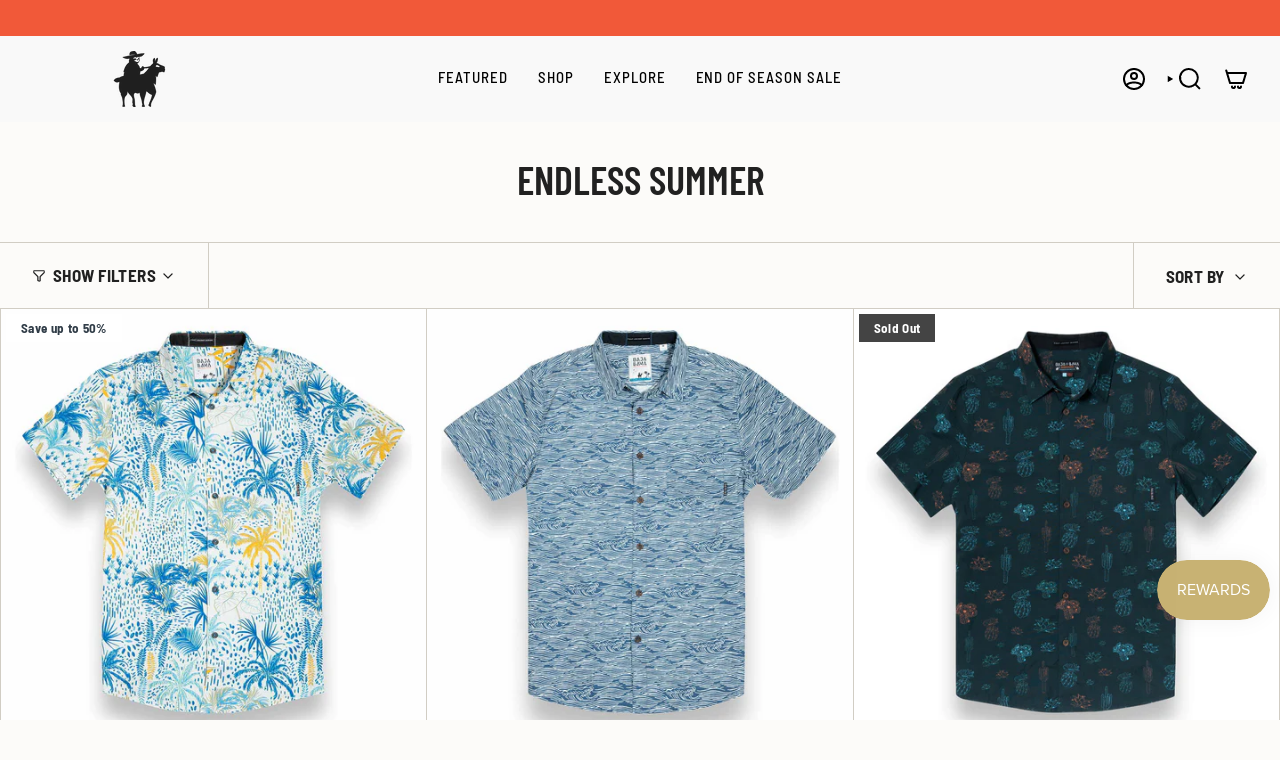

--- FILE ---
content_type: text/html; charset=utf-8
request_url: https://bajallama.com/collections/endless-summer
body_size: 79807
content:
<!doctype html>
<html class="no-touch supports-no-cookies" lang="en">
  <head><meta charset="UTF-8">
<meta http-equiv="X-UA-Compatible" content="IE=edge">
<meta name="viewport" content="width=device-width,initial-scale=1"><meta name="theme-color" content="#ab8c52">
<link rel="canonical" href="https://bajallama.com/collections/endless-summer">

<!-- ======================= Broadcast Theme V8.0.0 ========================= -->


  <link rel="icon" type="image/png" href="//bajallama.com/cdn/shop/files/BAJA-LLAMA-CLOTHING-APPAREL-FAVICON.png?crop=center&height=32&v=1712054786&width=32">

<link rel="preconnect" href="https://fonts.shopifycdn.com" crossorigin><!-- Title and description ================================================ -->


<title>
    
    Endless Summer
    
    
    
      &ndash; Bajallama
    
  </title>


  <meta name="description" content="We craft the world&#39;s most radical button ups, swim trunks, board shorts and graphic  tees by utilizing hand-drawn prints inspired by our exploits from around the world. Each product is crafted to the highest standards of quality and comfort. Our aim is to inspire you to Go Far, Say Yes and Fight Against Boring!">


<meta property="og:site_name" content="Bajallama">
<meta property="og:url" content="https://bajallama.com/collections/endless-summer">
<meta property="og:title" content="Endless Summer">
<meta property="og:type" content="product.group">
<meta property="og:description" content="We craft the world&#39;s most radical button ups, swim trunks, board shorts and graphic  tees by utilizing hand-drawn prints inspired by our exploits from around the world. Each product is crafted to the highest standards of quality and comfort. Our aim is to inspire you to Go Far, Say Yes and Fight Against Boring!"><meta name="twitter:card" content="summary_large_image">
<meta name="twitter:title" content="Endless Summer">
<meta name="twitter:description" content="We craft the world&#39;s most radical button ups, swim trunks, board shorts and graphic  tees by utilizing hand-drawn prints inspired by our exploits from around the world. Each product is crafted to the highest standards of quality and comfort. Our aim is to inspire you to Go Far, Say Yes and Fight Against Boring!">
<!-- CSS ================================================================== -->
<style data-shopify>
  @font-face {
  font-family: "Barlow Condensed";
  font-weight: 600;
  font-style: normal;
  font-display: swap;
  src: url("//bajallama.com/cdn/fonts/barlow_condensed/barlowcondensed_n6.30a391fe19ded5366170913f031e653a88992edc.woff2") format("woff2"),
       url("//bajallama.com/cdn/fonts/barlow_condensed/barlowcondensed_n6.99ed11359eef67b853f0c49f37f89f7abe42cd2f.woff") format("woff");
}

  @font-face {
  font-family: Barlow;
  font-weight: 500;
  font-style: normal;
  font-display: swap;
  src: url("//bajallama.com/cdn/fonts/barlow/barlow_n5.a193a1990790eba0cc5cca569d23799830e90f07.woff2") format("woff2"),
       url("//bajallama.com/cdn/fonts/barlow/barlow_n5.ae31c82169b1dc0715609b8cc6a610b917808358.woff") format("woff");
}

  @font-face {
  font-family: "Barlow Semi Condensed";
  font-weight: 500;
  font-style: normal;
  font-display: swap;
  src: url("//bajallama.com/cdn/fonts/barlow_semi_condensed/barlowsemicondensed_n5.b58cb3ba20a34ff774bf00285b96ccef190cb82f.woff2") format("woff2"),
       url("//bajallama.com/cdn/fonts/barlow_semi_condensed/barlowsemicondensed_n5.fedbd2b077c9f1617a460e7c9adb95ccae6de595.woff") format("woff");
}

  @font-face {
  font-family: "Barlow Semi Condensed";
  font-weight: 700;
  font-style: normal;
  font-display: swap;
  src: url("//bajallama.com/cdn/fonts/barlow_semi_condensed/barlowsemicondensed_n7.bfd87af72ccd364a04fd3557ee4689706a53c60c.woff2") format("woff2"),
       url("//bajallama.com/cdn/fonts/barlow_semi_condensed/barlowsemicondensed_n7.5c12dcf28704e69b761b9a34dac2830dec61ae7e.woff") format("woff");
}

  @font-face {
  font-family: "Barlow Semi Condensed";
  font-weight: 400;
  font-style: normal;
  font-display: swap;
  src: url("//bajallama.com/cdn/fonts/barlow_semi_condensed/barlowsemicondensed_n4.08986f000e280db515360498b94696747a1a4649.woff2") format("woff2"),
       url("//bajallama.com/cdn/fonts/barlow_semi_condensed/barlowsemicondensed_n4.3fa52d16ca97e6e9aed9d5fb27c283b4b09d423b.woff") format("woff");
}


  
    @font-face {
  font-family: Barlow;
  font-weight: 600;
  font-style: normal;
  font-display: swap;
  src: url("//bajallama.com/cdn/fonts/barlow/barlow_n6.329f582a81f63f125e63c20a5a80ae9477df68e1.woff2") format("woff2"),
       url("//bajallama.com/cdn/fonts/barlow/barlow_n6.0163402e36247bcb8b02716880d0b39568412e9e.woff") format("woff");
}

  

  
    @font-face {
  font-family: Barlow;
  font-weight: 500;
  font-style: italic;
  font-display: swap;
  src: url("//bajallama.com/cdn/fonts/barlow/barlow_i5.714d58286997b65cd479af615cfa9bb0a117a573.woff2") format("woff2"),
       url("//bajallama.com/cdn/fonts/barlow/barlow_i5.0120f77e6447d3b5df4bbec8ad8c2d029d87fb21.woff") format("woff");
}

  

  
    @font-face {
  font-family: Barlow;
  font-weight: 600;
  font-style: italic;
  font-display: swap;
  src: url("//bajallama.com/cdn/fonts/barlow/barlow_i6.5a22bd20fb27bad4d7674cc6e666fb9c77d813bb.woff2") format("woff2"),
       url("//bajallama.com/cdn/fonts/barlow/barlow_i6.1c8787fcb59f3add01a87f21b38c7ef797e3b3a1.woff") format("woff");
}

  

  
    @font-face {
  font-family: "Barlow Semi Condensed";
  font-weight: 600;
  font-style: normal;
  font-display: swap;
  src: url("//bajallama.com/cdn/fonts/barlow_semi_condensed/barlowsemicondensed_n6.0cde432d270780c18d435b6363ee972d9ec6d3e1.woff2") format("woff2"),
       url("//bajallama.com/cdn/fonts/barlow_semi_condensed/barlowsemicondensed_n6.4445ada960dbbf7e278bf131310eca058f8f4ca9.woff") format("woff");
}

  

  

  
    :root,
    .color-scheme-1 {--COLOR-BG-GRADIENT: #fcfbf9;
      --COLOR-BG: #fcfbf9;
      --COLOR-BG-RGB: 252, 251, 249;

      --COLOR-BG-ACCENT: #f5f2ec;
      --COLOR-BG-ACCENT-LIGHTEN: #ffffff;

      /* === Link Color ===*/

      --COLOR-LINK: #282c2e;
      --COLOR-LINK-A50: rgba(40, 44, 46, 0.5);
      --COLOR-LINK-A70: rgba(40, 44, 46, 0.7);
      --COLOR-LINK-HOVER: rgba(40, 44, 46, 0.7);
      --COLOR-LINK-OPPOSITE: #ffffff;

      --COLOR-TEXT: #212121;
      --COLOR-TEXT-HOVER: rgba(33, 33, 33, 0.7);
      --COLOR-TEXT-LIGHT: #636262;
      --COLOR-TEXT-DARK: #000000;
      --COLOR-TEXT-A5:  rgba(33, 33, 33, 0.05);
      --COLOR-TEXT-A35: rgba(33, 33, 33, 0.35);
      --COLOR-TEXT-A50: rgba(33, 33, 33, 0.5);
      --COLOR-TEXT-A80: rgba(33, 33, 33, 0.8);


      --COLOR-BORDER: rgb(209, 205, 196);
      --COLOR-BORDER-LIGHT: #e2dfd9;
      --COLOR-BORDER-DARK: #a49c8b;
      --COLOR-BORDER-HAIRLINE: #f7f4ef;

      --overlay-bg: #00000021;

      /* === Bright color ===*/
      --COLOR-ACCENT: #ab8c52;
      --COLOR-ACCENT-HOVER: #806430;
      --COLOR-ACCENT-FADE: rgba(171, 140, 82, 0.05);
      --COLOR-ACCENT-LIGHT: #e8d4ae;

      /* === Default Cart Gradient ===*/

      --FREE-SHIPPING-GRADIENT: linear-gradient(to right, var(--COLOR-ACCENT-LIGHT) 0%, var(--accent) 100%);

      /* === Buttons ===*/
      --BTN-PRIMARY-BG: #212121;
      --BTN-PRIMARY-TEXT: #ffffff;
      --BTN-PRIMARY-BORDER: #212121;
      --BTN-PRIMARY-BORDER-A70: rgba(33, 33, 33, 0.7);

      
      
        --BTN-PRIMARY-BG-BRIGHTER: #2e2e2e;
      

      --BTN-SECONDARY-BG: #87ccd0;
      --BTN-SECONDARY-TEXT: #ffffff;
      --BTN-SECONDARY-BORDER: #ab8c52;
      --BTN-SECONDARY-BORDER-A70: rgba(171, 140, 82, 0.7);

      
      
        --BTN-SECONDARY-BG-BRIGHTER: #75c4c9;
      

      
--COLOR-BG-BRIGHTER: #f4f0e8;

      --COLOR-BG-ALPHA-25: rgba(252, 251, 249, 0.25);
      --COLOR-BG-TRANSPARENT: rgba(252, 251, 249, 0);--COLOR-FOOTER-BG-HAIRLINE: #f7f4ef;

      /* Dynamic color variables */
      --accent: var(--COLOR-ACCENT);
      --accent-fade: var(--COLOR-ACCENT-FADE);
      --accent-hover: var(--COLOR-ACCENT-HOVER);
      --border: var(--COLOR-BORDER);
      --border-dark: var(--COLOR-BORDER-DARK);
      --border-light: var(--COLOR-BORDER-LIGHT);
      --border-hairline: var(--COLOR-BORDER-HAIRLINE);
      --bg: var(--COLOR-BG-GRADIENT, var(--COLOR-BG));
      --bg-accent: var(--COLOR-BG-ACCENT);
      --bg-accent-lighten: var(--COLOR-BG-ACCENT-LIGHTEN);
      --icons: var(--COLOR-TEXT);
      --link: var(--COLOR-LINK);
      --link-a50: var(--COLOR-LINK-A50);
      --link-a70: var(--COLOR-LINK-A70);
      --link-hover: var(--COLOR-LINK-HOVER);
      --link-opposite: var(--COLOR-LINK-OPPOSITE);
      --text: var(--COLOR-TEXT);
      --text-dark: var(--COLOR-TEXT-DARK);
      --text-light: var(--COLOR-TEXT-LIGHT);
      --text-hover: var(--COLOR-TEXT-HOVER);
      --text-a5: var(--COLOR-TEXT-A5);
      --text-a35: var(--COLOR-TEXT-A35);
      --text-a50: var(--COLOR-TEXT-A50);
      --text-a80: var(--COLOR-TEXT-A80);
    }
  
    
    .color-scheme-2 {--COLOR-BG-GRADIENT: #87ccd0;
      --COLOR-BG: #87ccd0;
      --COLOR-BG-RGB: 135, 204, 208;

      --COLOR-BG-ACCENT: #f5f2ec;
      --COLOR-BG-ACCENT-LIGHTEN: #ffffff;

      /* === Link Color ===*/

      --COLOR-LINK: #ffffff;
      --COLOR-LINK-A50: rgba(255, 255, 255, 0.5);
      --COLOR-LINK-A70: rgba(255, 255, 255, 0.7);
      --COLOR-LINK-HOVER: rgba(255, 255, 255, 0.7);
      --COLOR-LINK-OPPOSITE: #000000;

      --COLOR-TEXT: #ffffff;
      --COLOR-TEXT-HOVER: rgba(255, 255, 255, 0.7);
      --COLOR-TEXT-LIGHT: #dbf0f1;
      --COLOR-TEXT-DARK: #d9d9d9;
      --COLOR-TEXT-A5:  rgba(255, 255, 255, 0.05);
      --COLOR-TEXT-A35: rgba(255, 255, 255, 0.35);
      --COLOR-TEXT-A50: rgba(255, 255, 255, 0.5);
      --COLOR-TEXT-A80: rgba(255, 255, 255, 0.8);


      --COLOR-BORDER: rgb(209, 208, 206);
      --COLOR-BORDER-LIGHT: #b3cecf;
      --COLOR-BORDER-DARK: #a09e99;
      --COLOR-BORDER-HAIRLINE: #7cc7cc;

      --overlay-bg: #ffffff;

      /* === Bright color ===*/
      --COLOR-ACCENT: #ab8c52;
      --COLOR-ACCENT-HOVER: #806430;
      --COLOR-ACCENT-FADE: rgba(171, 140, 82, 0.05);
      --COLOR-ACCENT-LIGHT: #e8d4ae;

      /* === Default Cart Gradient ===*/

      --FREE-SHIPPING-GRADIENT: linear-gradient(to right, var(--COLOR-ACCENT-LIGHT) 0%, var(--accent) 100%);

      /* === Buttons ===*/
      --BTN-PRIMARY-BG: #212121;
      --BTN-PRIMARY-TEXT: #ffffff;
      --BTN-PRIMARY-BORDER: #ffffff;
      --BTN-PRIMARY-BORDER-A70: rgba(255, 255, 255, 0.7);

      
      
        --BTN-PRIMARY-BG-BRIGHTER: #2e2e2e;
      

      --BTN-SECONDARY-BG: #ffffff;
      --BTN-SECONDARY-TEXT: #000000;
      --BTN-SECONDARY-BORDER: #ab8c52;
      --BTN-SECONDARY-BORDER-A70: rgba(171, 140, 82, 0.7);

      
      
        --BTN-SECONDARY-BG-BRIGHTER: #f2f2f2;
      

      
--COLOR-BG-BRIGHTER: #75c4c9;

      --COLOR-BG-ALPHA-25: rgba(135, 204, 208, 0.25);
      --COLOR-BG-TRANSPARENT: rgba(135, 204, 208, 0);--COLOR-FOOTER-BG-HAIRLINE: #7cc7cc;

      /* Dynamic color variables */
      --accent: var(--COLOR-ACCENT);
      --accent-fade: var(--COLOR-ACCENT-FADE);
      --accent-hover: var(--COLOR-ACCENT-HOVER);
      --border: var(--COLOR-BORDER);
      --border-dark: var(--COLOR-BORDER-DARK);
      --border-light: var(--COLOR-BORDER-LIGHT);
      --border-hairline: var(--COLOR-BORDER-HAIRLINE);
      --bg: var(--COLOR-BG-GRADIENT, var(--COLOR-BG));
      --bg-accent: var(--COLOR-BG-ACCENT);
      --bg-accent-lighten: var(--COLOR-BG-ACCENT-LIGHTEN);
      --icons: var(--COLOR-TEXT);
      --link: var(--COLOR-LINK);
      --link-a50: var(--COLOR-LINK-A50);
      --link-a70: var(--COLOR-LINK-A70);
      --link-hover: var(--COLOR-LINK-HOVER);
      --link-opposite: var(--COLOR-LINK-OPPOSITE);
      --text: var(--COLOR-TEXT);
      --text-dark: var(--COLOR-TEXT-DARK);
      --text-light: var(--COLOR-TEXT-LIGHT);
      --text-hover: var(--COLOR-TEXT-HOVER);
      --text-a5: var(--COLOR-TEXT-A5);
      --text-a35: var(--COLOR-TEXT-A35);
      --text-a50: var(--COLOR-TEXT-A50);
      --text-a80: var(--COLOR-TEXT-A80);
    }
  
    
    .color-scheme-3 {--COLOR-BG-GRADIENT: #f5f2ec;
      --COLOR-BG: #f5f2ec;
      --COLOR-BG-RGB: 245, 242, 236;

      --COLOR-BG-ACCENT: #ffffff;
      --COLOR-BG-ACCENT-LIGHTEN: #ffffff;

      /* === Link Color ===*/

      --COLOR-LINK: #282c2e;
      --COLOR-LINK-A50: rgba(40, 44, 46, 0.5);
      --COLOR-LINK-A70: rgba(40, 44, 46, 0.7);
      --COLOR-LINK-HOVER: rgba(40, 44, 46, 0.7);
      --COLOR-LINK-OPPOSITE: #ffffff;

      --COLOR-TEXT: #212121;
      --COLOR-TEXT-HOVER: rgba(33, 33, 33, 0.7);
      --COLOR-TEXT-LIGHT: #61605e;
      --COLOR-TEXT-DARK: #000000;
      --COLOR-TEXT-A5:  rgba(33, 33, 33, 0.05);
      --COLOR-TEXT-A35: rgba(33, 33, 33, 0.35);
      --COLOR-TEXT-A50: rgba(33, 33, 33, 0.5);
      --COLOR-TEXT-A80: rgba(33, 33, 33, 0.8);


      --COLOR-BORDER: rgb(209, 205, 196);
      --COLOR-BORDER-LIGHT: #dfdcd4;
      --COLOR-BORDER-DARK: #a49c8b;
      --COLOR-BORDER-HAIRLINE: #f0ebe2;

      --overlay-bg: #000000;

      /* === Bright color ===*/
      --COLOR-ACCENT: #ab8c52;
      --COLOR-ACCENT-HOVER: #806430;
      --COLOR-ACCENT-FADE: rgba(171, 140, 82, 0.05);
      --COLOR-ACCENT-LIGHT: #e8d4ae;

      /* === Default Cart Gradient ===*/

      --FREE-SHIPPING-GRADIENT: linear-gradient(to right, var(--COLOR-ACCENT-LIGHT) 0%, var(--accent) 100%);

      /* === Buttons ===*/
      --BTN-PRIMARY-BG: #212121;
      --BTN-PRIMARY-TEXT: #ffffff;
      --BTN-PRIMARY-BORDER: #212121;
      --BTN-PRIMARY-BORDER-A70: rgba(33, 33, 33, 0.7);

      
      
        --BTN-PRIMARY-BG-BRIGHTER: #2e2e2e;
      

      --BTN-SECONDARY-BG: #ab8c52;
      --BTN-SECONDARY-TEXT: #ffffff;
      --BTN-SECONDARY-BORDER: #ab8c52;
      --BTN-SECONDARY-BORDER-A70: rgba(171, 140, 82, 0.7);

      
      
        --BTN-SECONDARY-BG-BRIGHTER: #9a7e4a;
      

      
--COLOR-BG-BRIGHTER: #ece7db;

      --COLOR-BG-ALPHA-25: rgba(245, 242, 236, 0.25);
      --COLOR-BG-TRANSPARENT: rgba(245, 242, 236, 0);--COLOR-FOOTER-BG-HAIRLINE: #f0ebe2;

      /* Dynamic color variables */
      --accent: var(--COLOR-ACCENT);
      --accent-fade: var(--COLOR-ACCENT-FADE);
      --accent-hover: var(--COLOR-ACCENT-HOVER);
      --border: var(--COLOR-BORDER);
      --border-dark: var(--COLOR-BORDER-DARK);
      --border-light: var(--COLOR-BORDER-LIGHT);
      --border-hairline: var(--COLOR-BORDER-HAIRLINE);
      --bg: var(--COLOR-BG-GRADIENT, var(--COLOR-BG));
      --bg-accent: var(--COLOR-BG-ACCENT);
      --bg-accent-lighten: var(--COLOR-BG-ACCENT-LIGHTEN);
      --icons: var(--COLOR-TEXT);
      --link: var(--COLOR-LINK);
      --link-a50: var(--COLOR-LINK-A50);
      --link-a70: var(--COLOR-LINK-A70);
      --link-hover: var(--COLOR-LINK-HOVER);
      --link-opposite: var(--COLOR-LINK-OPPOSITE);
      --text: var(--COLOR-TEXT);
      --text-dark: var(--COLOR-TEXT-DARK);
      --text-light: var(--COLOR-TEXT-LIGHT);
      --text-hover: var(--COLOR-TEXT-HOVER);
      --text-a5: var(--COLOR-TEXT-A5);
      --text-a35: var(--COLOR-TEXT-A35);
      --text-a50: var(--COLOR-TEXT-A50);
      --text-a80: var(--COLOR-TEXT-A80);
    }
  
    
    .color-scheme-4 {--COLOR-BG-GRADIENT: #b0a38b;
      --COLOR-BG: #b0a38b;
      --COLOR-BG-RGB: 176, 163, 139;

      --COLOR-BG-ACCENT: #f5f2ec;
      --COLOR-BG-ACCENT-LIGHTEN: #ffffff;

      /* === Link Color ===*/

      --COLOR-LINK: #282c2e;
      --COLOR-LINK-A50: rgba(40, 44, 46, 0.5);
      --COLOR-LINK-A70: rgba(40, 44, 46, 0.7);
      --COLOR-LINK-HOVER: rgba(40, 44, 46, 0.7);
      --COLOR-LINK-OPPOSITE: #ffffff;

      --COLOR-TEXT: #212121;
      --COLOR-TEXT-HOVER: rgba(33, 33, 33, 0.7);
      --COLOR-TEXT-LIGHT: #4c4841;
      --COLOR-TEXT-DARK: #000000;
      --COLOR-TEXT-A5:  rgba(33, 33, 33, 0.05);
      --COLOR-TEXT-A35: rgba(33, 33, 33, 0.35);
      --COLOR-TEXT-A50: rgba(33, 33, 33, 0.5);
      --COLOR-TEXT-A80: rgba(33, 33, 33, 0.8);


      --COLOR-BORDER: rgb(243, 243, 243);
      --COLOR-BORDER-LIGHT: #d8d3c9;
      --COLOR-BORDER-DARK: #c0c0c0;
      --COLOR-BORDER-HAIRLINE: #aa9c82;

      --overlay-bg: #000000;

      /* === Bright color ===*/
      --COLOR-ACCENT: #ab8c52;
      --COLOR-ACCENT-HOVER: #806430;
      --COLOR-ACCENT-FADE: rgba(171, 140, 82, 0.05);
      --COLOR-ACCENT-LIGHT: #e8d4ae;

      /* === Default Cart Gradient ===*/

      --FREE-SHIPPING-GRADIENT: linear-gradient(to right, var(--COLOR-ACCENT-LIGHT) 0%, var(--accent) 100%);

      /* === Buttons ===*/
      --BTN-PRIMARY-BG: #212121;
      --BTN-PRIMARY-TEXT: #ffffff;
      --BTN-PRIMARY-BORDER: #ffffff;
      --BTN-PRIMARY-BORDER-A70: rgba(255, 255, 255, 0.7);

      
      
        --BTN-PRIMARY-BG-BRIGHTER: #2e2e2e;
      

      --BTN-SECONDARY-BG: #ab8c52;
      --BTN-SECONDARY-TEXT: #ffffff;
      --BTN-SECONDARY-BORDER: #ab8c52;
      --BTN-SECONDARY-BORDER-A70: rgba(171, 140, 82, 0.7);

      
      
        --BTN-SECONDARY-BG-BRIGHTER: #9a7e4a;
      

      
--COLOR-BG-BRIGHTER: #a6977c;

      --COLOR-BG-ALPHA-25: rgba(176, 163, 139, 0.25);
      --COLOR-BG-TRANSPARENT: rgba(176, 163, 139, 0);--COLOR-FOOTER-BG-HAIRLINE: #aa9c82;

      /* Dynamic color variables */
      --accent: var(--COLOR-ACCENT);
      --accent-fade: var(--COLOR-ACCENT-FADE);
      --accent-hover: var(--COLOR-ACCENT-HOVER);
      --border: var(--COLOR-BORDER);
      --border-dark: var(--COLOR-BORDER-DARK);
      --border-light: var(--COLOR-BORDER-LIGHT);
      --border-hairline: var(--COLOR-BORDER-HAIRLINE);
      --bg: var(--COLOR-BG-GRADIENT, var(--COLOR-BG));
      --bg-accent: var(--COLOR-BG-ACCENT);
      --bg-accent-lighten: var(--COLOR-BG-ACCENT-LIGHTEN);
      --icons: var(--COLOR-TEXT);
      --link: var(--COLOR-LINK);
      --link-a50: var(--COLOR-LINK-A50);
      --link-a70: var(--COLOR-LINK-A70);
      --link-hover: var(--COLOR-LINK-HOVER);
      --link-opposite: var(--COLOR-LINK-OPPOSITE);
      --text: var(--COLOR-TEXT);
      --text-dark: var(--COLOR-TEXT-DARK);
      --text-light: var(--COLOR-TEXT-LIGHT);
      --text-hover: var(--COLOR-TEXT-HOVER);
      --text-a5: var(--COLOR-TEXT-A5);
      --text-a35: var(--COLOR-TEXT-A35);
      --text-a50: var(--COLOR-TEXT-A50);
      --text-a80: var(--COLOR-TEXT-A80);
    }
  
    
    .color-scheme-5 {--COLOR-BG-GRADIENT: #000000;
      --COLOR-BG: #000000;
      --COLOR-BG-RGB: 0, 0, 0;

      --COLOR-BG-ACCENT: #f9f9f9;
      --COLOR-BG-ACCENT-LIGHTEN: #ffffff;

      /* === Link Color ===*/

      --COLOR-LINK: #282c2e;
      --COLOR-LINK-A50: rgba(40, 44, 46, 0.5);
      --COLOR-LINK-A70: rgba(40, 44, 46, 0.7);
      --COLOR-LINK-HOVER: rgba(40, 44, 46, 0.7);
      --COLOR-LINK-OPPOSITE: #ffffff;

      --COLOR-TEXT: #f5f2ec;
      --COLOR-TEXT-HOVER: rgba(245, 242, 236, 0.7);
      --COLOR-TEXT-LIGHT: #aca9a5;
      --COLOR-TEXT-DARK: #ded0b6;
      --COLOR-TEXT-A5:  rgba(245, 242, 236, 0.05);
      --COLOR-TEXT-A35: rgba(245, 242, 236, 0.35);
      --COLOR-TEXT-A50: rgba(245, 242, 236, 0.5);
      --COLOR-TEXT-A80: rgba(245, 242, 236, 0.8);


      --COLOR-BORDER: rgb(243, 243, 243);
      --COLOR-BORDER-LIGHT: #929292;
      --COLOR-BORDER-DARK: #c0c0c0;
      --COLOR-BORDER-HAIRLINE: #000000;

      --overlay-bg: #644d3e59;

      /* === Bright color ===*/
      --COLOR-ACCENT: #ab8c52;
      --COLOR-ACCENT-HOVER: #806430;
      --COLOR-ACCENT-FADE: rgba(171, 140, 82, 0.05);
      --COLOR-ACCENT-LIGHT: #e8d4ae;

      /* === Default Cart Gradient ===*/

      --FREE-SHIPPING-GRADIENT: linear-gradient(to right, var(--COLOR-ACCENT-LIGHT) 0%, var(--accent) 100%);

      /* === Buttons ===*/
      --BTN-PRIMARY-BG: #212121;
      --BTN-PRIMARY-TEXT: #ffffff;
      --BTN-PRIMARY-BORDER: #212121;
      --BTN-PRIMARY-BORDER-A70: rgba(33, 33, 33, 0.7);

      
      
        --BTN-PRIMARY-BG-BRIGHTER: #2e2e2e;
      

      --BTN-SECONDARY-BG: #ab8c52;
      --BTN-SECONDARY-TEXT: #ffffff;
      --BTN-SECONDARY-BORDER: #ab8c52;
      --BTN-SECONDARY-BORDER-A70: rgba(171, 140, 82, 0.7);

      
      
        --BTN-SECONDARY-BG-BRIGHTER: #9a7e4a;
      

      
--COLOR-BG-BRIGHTER: #1a1a1a;

      --COLOR-BG-ALPHA-25: rgba(0, 0, 0, 0.25);
      --COLOR-BG-TRANSPARENT: rgba(0, 0, 0, 0);--COLOR-FOOTER-BG-HAIRLINE: #080808;

      /* Dynamic color variables */
      --accent: var(--COLOR-ACCENT);
      --accent-fade: var(--COLOR-ACCENT-FADE);
      --accent-hover: var(--COLOR-ACCENT-HOVER);
      --border: var(--COLOR-BORDER);
      --border-dark: var(--COLOR-BORDER-DARK);
      --border-light: var(--COLOR-BORDER-LIGHT);
      --border-hairline: var(--COLOR-BORDER-HAIRLINE);
      --bg: var(--COLOR-BG-GRADIENT, var(--COLOR-BG));
      --bg-accent: var(--COLOR-BG-ACCENT);
      --bg-accent-lighten: var(--COLOR-BG-ACCENT-LIGHTEN);
      --icons: var(--COLOR-TEXT);
      --link: var(--COLOR-LINK);
      --link-a50: var(--COLOR-LINK-A50);
      --link-a70: var(--COLOR-LINK-A70);
      --link-hover: var(--COLOR-LINK-HOVER);
      --link-opposite: var(--COLOR-LINK-OPPOSITE);
      --text: var(--COLOR-TEXT);
      --text-dark: var(--COLOR-TEXT-DARK);
      --text-light: var(--COLOR-TEXT-LIGHT);
      --text-hover: var(--COLOR-TEXT-HOVER);
      --text-a5: var(--COLOR-TEXT-A5);
      --text-a35: var(--COLOR-TEXT-A35);
      --text-a50: var(--COLOR-TEXT-A50);
      --text-a80: var(--COLOR-TEXT-A80);
    }
  
    
    .color-scheme-6 {--COLOR-BG-GRADIENT: #fcfbf9;
      --COLOR-BG: #fcfbf9;
      --COLOR-BG-RGB: 252, 251, 249;

      --COLOR-BG-ACCENT: #f5f2ec;
      --COLOR-BG-ACCENT-LIGHTEN: #ffffff;

      /* === Link Color ===*/

      --COLOR-LINK: #282c2e;
      --COLOR-LINK-A50: rgba(40, 44, 46, 0.5);
      --COLOR-LINK-A70: rgba(40, 44, 46, 0.7);
      --COLOR-LINK-HOVER: rgba(40, 44, 46, 0.7);
      --COLOR-LINK-OPPOSITE: #ffffff;

      --COLOR-TEXT: #212121;
      --COLOR-TEXT-HOVER: rgba(33, 33, 33, 0.7);
      --COLOR-TEXT-LIGHT: #636262;
      --COLOR-TEXT-DARK: #000000;
      --COLOR-TEXT-A5:  rgba(33, 33, 33, 0.05);
      --COLOR-TEXT-A35: rgba(33, 33, 33, 0.35);
      --COLOR-TEXT-A50: rgba(33, 33, 33, 0.5);
      --COLOR-TEXT-A80: rgba(33, 33, 33, 0.8);


      --COLOR-BORDER: rgb(209, 208, 206);
      --COLOR-BORDER-LIGHT: #e2e1df;
      --COLOR-BORDER-DARK: #a09e99;
      --COLOR-BORDER-HAIRLINE: #f7f4ef;

      --overlay-bg: #000000;

      /* === Bright color ===*/
      --COLOR-ACCENT: #ab8c52;
      --COLOR-ACCENT-HOVER: #806430;
      --COLOR-ACCENT-FADE: rgba(171, 140, 82, 0.05);
      --COLOR-ACCENT-LIGHT: #e8d4ae;

      /* === Default Cart Gradient ===*/

      --FREE-SHIPPING-GRADIENT: linear-gradient(to right, var(--COLOR-ACCENT-LIGHT) 0%, var(--accent) 100%);

      /* === Buttons ===*/
      --BTN-PRIMARY-BG: #ffffff;
      --BTN-PRIMARY-TEXT: #212121;
      --BTN-PRIMARY-BORDER: #ffffff;
      --BTN-PRIMARY-BORDER-A70: rgba(255, 255, 255, 0.7);

      
      
        --BTN-PRIMARY-BG-BRIGHTER: #f2f2f2;
      

      --BTN-SECONDARY-BG: #ab8c52;
      --BTN-SECONDARY-TEXT: #ffffff;
      --BTN-SECONDARY-BORDER: #ab8c52;
      --BTN-SECONDARY-BORDER-A70: rgba(171, 140, 82, 0.7);

      
      
        --BTN-SECONDARY-BG-BRIGHTER: #9a7e4a;
      

      
--COLOR-BG-BRIGHTER: #f4f0e8;

      --COLOR-BG-ALPHA-25: rgba(252, 251, 249, 0.25);
      --COLOR-BG-TRANSPARENT: rgba(252, 251, 249, 0);--COLOR-FOOTER-BG-HAIRLINE: #f7f4ef;

      /* Dynamic color variables */
      --accent: var(--COLOR-ACCENT);
      --accent-fade: var(--COLOR-ACCENT-FADE);
      --accent-hover: var(--COLOR-ACCENT-HOVER);
      --border: var(--COLOR-BORDER);
      --border-dark: var(--COLOR-BORDER-DARK);
      --border-light: var(--COLOR-BORDER-LIGHT);
      --border-hairline: var(--COLOR-BORDER-HAIRLINE);
      --bg: var(--COLOR-BG-GRADIENT, var(--COLOR-BG));
      --bg-accent: var(--COLOR-BG-ACCENT);
      --bg-accent-lighten: var(--COLOR-BG-ACCENT-LIGHTEN);
      --icons: var(--COLOR-TEXT);
      --link: var(--COLOR-LINK);
      --link-a50: var(--COLOR-LINK-A50);
      --link-a70: var(--COLOR-LINK-A70);
      --link-hover: var(--COLOR-LINK-HOVER);
      --link-opposite: var(--COLOR-LINK-OPPOSITE);
      --text: var(--COLOR-TEXT);
      --text-dark: var(--COLOR-TEXT-DARK);
      --text-light: var(--COLOR-TEXT-LIGHT);
      --text-hover: var(--COLOR-TEXT-HOVER);
      --text-a5: var(--COLOR-TEXT-A5);
      --text-a35: var(--COLOR-TEXT-A35);
      --text-a50: var(--COLOR-TEXT-A50);
      --text-a80: var(--COLOR-TEXT-A80);
    }
  
    
    .color-scheme-7 {--COLOR-BG-GRADIENT: #f5f2ec;
      --COLOR-BG: #f5f2ec;
      --COLOR-BG-RGB: 245, 242, 236;

      --COLOR-BG-ACCENT: #f5f2ec;
      --COLOR-BG-ACCENT-LIGHTEN: #ffffff;

      /* === Link Color ===*/

      --COLOR-LINK: #282c2e;
      --COLOR-LINK-A50: rgba(40, 44, 46, 0.5);
      --COLOR-LINK-A70: rgba(40, 44, 46, 0.7);
      --COLOR-LINK-HOVER: rgba(40, 44, 46, 0.7);
      --COLOR-LINK-OPPOSITE: #ffffff;

      --COLOR-TEXT: #685a3f;
      --COLOR-TEXT-HOVER: rgba(104, 90, 63, 0.7);
      --COLOR-TEXT-LIGHT: #928873;
      --COLOR-TEXT-DARK: #3d321e;
      --COLOR-TEXT-A5:  rgba(104, 90, 63, 0.05);
      --COLOR-TEXT-A35: rgba(104, 90, 63, 0.35);
      --COLOR-TEXT-A50: rgba(104, 90, 63, 0.5);
      --COLOR-TEXT-A80: rgba(104, 90, 63, 0.8);


      --COLOR-BORDER: rgb(209, 205, 196);
      --COLOR-BORDER-LIGHT: #dfdcd4;
      --COLOR-BORDER-DARK: #a49c8b;
      --COLOR-BORDER-HAIRLINE: #f0ebe2;

      --overlay-bg: #000000;

      /* === Bright color ===*/
      --COLOR-ACCENT: #ab8c52;
      --COLOR-ACCENT-HOVER: #806430;
      --COLOR-ACCENT-FADE: rgba(171, 140, 82, 0.05);
      --COLOR-ACCENT-LIGHT: #e8d4ae;

      /* === Default Cart Gradient ===*/

      --FREE-SHIPPING-GRADIENT: linear-gradient(to right, var(--COLOR-ACCENT-LIGHT) 0%, var(--accent) 100%);

      /* === Buttons ===*/
      --BTN-PRIMARY-BG: #212121;
      --BTN-PRIMARY-TEXT: #ffffff;
      --BTN-PRIMARY-BORDER: #212121;
      --BTN-PRIMARY-BORDER-A70: rgba(33, 33, 33, 0.7);

      
      
        --BTN-PRIMARY-BG-BRIGHTER: #2e2e2e;
      

      --BTN-SECONDARY-BG: #ab8c52;
      --BTN-SECONDARY-TEXT: #ffffff;
      --BTN-SECONDARY-BORDER: #ab8c52;
      --BTN-SECONDARY-BORDER-A70: rgba(171, 140, 82, 0.7);

      
      
        --BTN-SECONDARY-BG-BRIGHTER: #9a7e4a;
      

      
--COLOR-BG-BRIGHTER: #ece7db;

      --COLOR-BG-ALPHA-25: rgba(245, 242, 236, 0.25);
      --COLOR-BG-TRANSPARENT: rgba(245, 242, 236, 0);--COLOR-FOOTER-BG-HAIRLINE: #f0ebe2;

      /* Dynamic color variables */
      --accent: var(--COLOR-ACCENT);
      --accent-fade: var(--COLOR-ACCENT-FADE);
      --accent-hover: var(--COLOR-ACCENT-HOVER);
      --border: var(--COLOR-BORDER);
      --border-dark: var(--COLOR-BORDER-DARK);
      --border-light: var(--COLOR-BORDER-LIGHT);
      --border-hairline: var(--COLOR-BORDER-HAIRLINE);
      --bg: var(--COLOR-BG-GRADIENT, var(--COLOR-BG));
      --bg-accent: var(--COLOR-BG-ACCENT);
      --bg-accent-lighten: var(--COLOR-BG-ACCENT-LIGHTEN);
      --icons: var(--COLOR-TEXT);
      --link: var(--COLOR-LINK);
      --link-a50: var(--COLOR-LINK-A50);
      --link-a70: var(--COLOR-LINK-A70);
      --link-hover: var(--COLOR-LINK-HOVER);
      --link-opposite: var(--COLOR-LINK-OPPOSITE);
      --text: var(--COLOR-TEXT);
      --text-dark: var(--COLOR-TEXT-DARK);
      --text-light: var(--COLOR-TEXT-LIGHT);
      --text-hover: var(--COLOR-TEXT-HOVER);
      --text-a5: var(--COLOR-TEXT-A5);
      --text-a35: var(--COLOR-TEXT-A35);
      --text-a50: var(--COLOR-TEXT-A50);
      --text-a80: var(--COLOR-TEXT-A80);
    }
  
    
    .color-scheme-8 {--COLOR-BG-GRADIENT: #eae6dd;
      --COLOR-BG: #eae6dd;
      --COLOR-BG-RGB: 234, 230, 221;

      --COLOR-BG-ACCENT: #f5f2ec;
      --COLOR-BG-ACCENT-LIGHTEN: #ffffff;

      /* === Link Color ===*/

      --COLOR-LINK: #282c2e;
      --COLOR-LINK-A50: rgba(40, 44, 46, 0.5);
      --COLOR-LINK-A70: rgba(40, 44, 46, 0.7);
      --COLOR-LINK-HOVER: rgba(40, 44, 46, 0.7);
      --COLOR-LINK-OPPOSITE: #ffffff;

      --COLOR-TEXT: #212121;
      --COLOR-TEXT-HOVER: rgba(33, 33, 33, 0.7);
      --COLOR-TEXT-LIGHT: #5d5c59;
      --COLOR-TEXT-DARK: #000000;
      --COLOR-TEXT-A5:  rgba(33, 33, 33, 0.05);
      --COLOR-TEXT-A35: rgba(33, 33, 33, 0.35);
      --COLOR-TEXT-A50: rgba(33, 33, 33, 0.5);
      --COLOR-TEXT-A80: rgba(33, 33, 33, 0.8);


      --COLOR-BORDER: rgb(209, 205, 196);
      --COLOR-BORDER-LIGHT: #dbd7ce;
      --COLOR-BORDER-DARK: #a49c8b;
      --COLOR-BORDER-HAIRLINE: #e4dfd4;

      --overlay-bg: #000000;

      /* === Bright color ===*/
      --COLOR-ACCENT: #ab8c52;
      --COLOR-ACCENT-HOVER: #806430;
      --COLOR-ACCENT-FADE: rgba(171, 140, 82, 0.05);
      --COLOR-ACCENT-LIGHT: #e8d4ae;

      /* === Default Cart Gradient ===*/

      --FREE-SHIPPING-GRADIENT: linear-gradient(to right, var(--COLOR-ACCENT-LIGHT) 0%, var(--accent) 100%);

      /* === Buttons ===*/
      --BTN-PRIMARY-BG: #212121;
      --BTN-PRIMARY-TEXT: #ffffff;
      --BTN-PRIMARY-BORDER: #212121;
      --BTN-PRIMARY-BORDER-A70: rgba(33, 33, 33, 0.7);

      
      
        --BTN-PRIMARY-BG-BRIGHTER: #2e2e2e;
      

      --BTN-SECONDARY-BG: #ab8c52;
      --BTN-SECONDARY-TEXT: #ffffff;
      --BTN-SECONDARY-BORDER: #ab8c52;
      --BTN-SECONDARY-BORDER-A70: rgba(171, 140, 82, 0.7);

      
      
        --BTN-SECONDARY-BG-BRIGHTER: #9a7e4a;
      

      
--COLOR-BG-BRIGHTER: #e0dacd;

      --COLOR-BG-ALPHA-25: rgba(234, 230, 221, 0.25);
      --COLOR-BG-TRANSPARENT: rgba(234, 230, 221, 0);--COLOR-FOOTER-BG-HAIRLINE: #e4dfd4;

      /* Dynamic color variables */
      --accent: var(--COLOR-ACCENT);
      --accent-fade: var(--COLOR-ACCENT-FADE);
      --accent-hover: var(--COLOR-ACCENT-HOVER);
      --border: var(--COLOR-BORDER);
      --border-dark: var(--COLOR-BORDER-DARK);
      --border-light: var(--COLOR-BORDER-LIGHT);
      --border-hairline: var(--COLOR-BORDER-HAIRLINE);
      --bg: var(--COLOR-BG-GRADIENT, var(--COLOR-BG));
      --bg-accent: var(--COLOR-BG-ACCENT);
      --bg-accent-lighten: var(--COLOR-BG-ACCENT-LIGHTEN);
      --icons: var(--COLOR-TEXT);
      --link: var(--COLOR-LINK);
      --link-a50: var(--COLOR-LINK-A50);
      --link-a70: var(--COLOR-LINK-A70);
      --link-hover: var(--COLOR-LINK-HOVER);
      --link-opposite: var(--COLOR-LINK-OPPOSITE);
      --text: var(--COLOR-TEXT);
      --text-dark: var(--COLOR-TEXT-DARK);
      --text-light: var(--COLOR-TEXT-LIGHT);
      --text-hover: var(--COLOR-TEXT-HOVER);
      --text-a5: var(--COLOR-TEXT-A5);
      --text-a35: var(--COLOR-TEXT-A35);
      --text-a50: var(--COLOR-TEXT-A50);
      --text-a80: var(--COLOR-TEXT-A80);
    }
  
    
    .color-scheme-9 {--COLOR-BG-GRADIENT: #aecfb8;
      --COLOR-BG: #aecfb8;
      --COLOR-BG-RGB: 174, 207, 184;

      --COLOR-BG-ACCENT: #f5f2ec;
      --COLOR-BG-ACCENT-LIGHTEN: #ffffff;

      /* === Link Color ===*/

      --COLOR-LINK: #282c2e;
      --COLOR-LINK-A50: rgba(40, 44, 46, 0.5);
      --COLOR-LINK-A70: rgba(40, 44, 46, 0.7);
      --COLOR-LINK-HOVER: rgba(40, 44, 46, 0.7);
      --COLOR-LINK-OPPOSITE: #ffffff;

      --COLOR-TEXT: #212121;
      --COLOR-TEXT-HOVER: rgba(33, 33, 33, 0.7);
      --COLOR-TEXT-LIGHT: #4b554e;
      --COLOR-TEXT-DARK: #000000;
      --COLOR-TEXT-A5:  rgba(33, 33, 33, 0.05);
      --COLOR-TEXT-A35: rgba(33, 33, 33, 0.35);
      --COLOR-TEXT-A50: rgba(33, 33, 33, 0.5);
      --COLOR-TEXT-A80: rgba(33, 33, 33, 0.8);


      --COLOR-BORDER: rgb(234, 234, 234);
      --COLOR-BORDER-LIGHT: #d2dfd6;
      --COLOR-BORDER-DARK: #b7b7b7;
      --COLOR-BORDER-HAIRLINE: #a4c9b0;

      --overlay-bg: #000000;

      /* === Bright color ===*/
      --COLOR-ACCENT: #ab8c52;
      --COLOR-ACCENT-HOVER: #806430;
      --COLOR-ACCENT-FADE: rgba(171, 140, 82, 0.05);
      --COLOR-ACCENT-LIGHT: #e8d4ae;

      /* === Default Cart Gradient ===*/

      --FREE-SHIPPING-GRADIENT: linear-gradient(to right, var(--COLOR-ACCENT-LIGHT) 0%, var(--accent) 100%);

      /* === Buttons ===*/
      --BTN-PRIMARY-BG: #212121;
      --BTN-PRIMARY-TEXT: #ffffff;
      --BTN-PRIMARY-BORDER: #212121;
      --BTN-PRIMARY-BORDER-A70: rgba(33, 33, 33, 0.7);

      
      
        --BTN-PRIMARY-BG-BRIGHTER: #2e2e2e;
      

      --BTN-SECONDARY-BG: #f5f2ec;
      --BTN-SECONDARY-TEXT: #212121;
      --BTN-SECONDARY-BORDER: #f5f2ec;
      --BTN-SECONDARY-BORDER-A70: rgba(245, 242, 236, 0.7);

      
      
        --BTN-SECONDARY-BG-BRIGHTER: #ece7db;
      

      
--COLOR-BG-BRIGHTER: #9ec6aa;

      --COLOR-BG-ALPHA-25: rgba(174, 207, 184, 0.25);
      --COLOR-BG-TRANSPARENT: rgba(174, 207, 184, 0);--COLOR-FOOTER-BG-HAIRLINE: #a4c9b0;

      /* Dynamic color variables */
      --accent: var(--COLOR-ACCENT);
      --accent-fade: var(--COLOR-ACCENT-FADE);
      --accent-hover: var(--COLOR-ACCENT-HOVER);
      --border: var(--COLOR-BORDER);
      --border-dark: var(--COLOR-BORDER-DARK);
      --border-light: var(--COLOR-BORDER-LIGHT);
      --border-hairline: var(--COLOR-BORDER-HAIRLINE);
      --bg: var(--COLOR-BG-GRADIENT, var(--COLOR-BG));
      --bg-accent: var(--COLOR-BG-ACCENT);
      --bg-accent-lighten: var(--COLOR-BG-ACCENT-LIGHTEN);
      --icons: var(--COLOR-TEXT);
      --link: var(--COLOR-LINK);
      --link-a50: var(--COLOR-LINK-A50);
      --link-a70: var(--COLOR-LINK-A70);
      --link-hover: var(--COLOR-LINK-HOVER);
      --link-opposite: var(--COLOR-LINK-OPPOSITE);
      --text: var(--COLOR-TEXT);
      --text-dark: var(--COLOR-TEXT-DARK);
      --text-light: var(--COLOR-TEXT-LIGHT);
      --text-hover: var(--COLOR-TEXT-HOVER);
      --text-a5: var(--COLOR-TEXT-A5);
      --text-a35: var(--COLOR-TEXT-A35);
      --text-a50: var(--COLOR-TEXT-A50);
      --text-a80: var(--COLOR-TEXT-A80);
    }
  
    
    .color-scheme-10 {--COLOR-BG-GRADIENT: rgba(0,0,0,0);
      --COLOR-BG: rgba(0,0,0,0);
      --COLOR-BG-RGB: 0, 0, 0;

      --COLOR-BG-ACCENT: #f5f2ec;
      --COLOR-BG-ACCENT-LIGHTEN: #ffffff;

      /* === Link Color ===*/

      --COLOR-LINK: #282c2e;
      --COLOR-LINK-A50: rgba(40, 44, 46, 0.5);
      --COLOR-LINK-A70: rgba(40, 44, 46, 0.7);
      --COLOR-LINK-HOVER: rgba(40, 44, 46, 0.7);
      --COLOR-LINK-OPPOSITE: #ffffff;

      --COLOR-TEXT: #ffffff;
      --COLOR-TEXT-HOVER: rgba(255, 255, 255, 0.7);
      --COLOR-TEXT-LIGHT: rgba(179, 179, 179, 0.7);
      --COLOR-TEXT-DARK: #d9d9d9;
      --COLOR-TEXT-A5:  rgba(255, 255, 255, 0.05);
      --COLOR-TEXT-A35: rgba(255, 255, 255, 0.35);
      --COLOR-TEXT-A50: rgba(255, 255, 255, 0.5);
      --COLOR-TEXT-A80: rgba(255, 255, 255, 0.8);


      --COLOR-BORDER: rgb(209, 205, 196);
      --COLOR-BORDER-LIGHT: rgba(125, 123, 118, 0.6);
      --COLOR-BORDER-DARK: #a49c8b;
      --COLOR-BORDER-HAIRLINE: rgba(0, 0, 0, 0.0);

      --overlay-bg: #000000;

      /* === Bright color ===*/
      --COLOR-ACCENT: #ab8c52;
      --COLOR-ACCENT-HOVER: #806430;
      --COLOR-ACCENT-FADE: rgba(171, 140, 82, 0.05);
      --COLOR-ACCENT-LIGHT: #e8d4ae;

      /* === Default Cart Gradient ===*/

      --FREE-SHIPPING-GRADIENT: linear-gradient(to right, var(--COLOR-ACCENT-LIGHT) 0%, var(--accent) 100%);

      /* === Buttons ===*/
      --BTN-PRIMARY-BG: #212121;
      --BTN-PRIMARY-TEXT: #ffffff;
      --BTN-PRIMARY-BORDER: #ffffff;
      --BTN-PRIMARY-BORDER-A70: rgba(255, 255, 255, 0.7);

      
      
        --BTN-PRIMARY-BG-BRIGHTER: #2e2e2e;
      

      --BTN-SECONDARY-BG: #ab8c52;
      --BTN-SECONDARY-TEXT: #ffffff;
      --BTN-SECONDARY-BORDER: #ab8c52;
      --BTN-SECONDARY-BORDER-A70: rgba(171, 140, 82, 0.7);

      
      
        --BTN-SECONDARY-BG-BRIGHTER: #9a7e4a;
      

      
--COLOR-BG-BRIGHTER: rgba(26, 26, 26, 0.0);

      --COLOR-BG-ALPHA-25: rgba(0, 0, 0, 0.25);
      --COLOR-BG-TRANSPARENT: rgba(0, 0, 0, 0);--COLOR-FOOTER-BG-HAIRLINE: rgba(8, 8, 8, 0.0);

      /* Dynamic color variables */
      --accent: var(--COLOR-ACCENT);
      --accent-fade: var(--COLOR-ACCENT-FADE);
      --accent-hover: var(--COLOR-ACCENT-HOVER);
      --border: var(--COLOR-BORDER);
      --border-dark: var(--COLOR-BORDER-DARK);
      --border-light: var(--COLOR-BORDER-LIGHT);
      --border-hairline: var(--COLOR-BORDER-HAIRLINE);
      --bg: var(--COLOR-BG-GRADIENT, var(--COLOR-BG));
      --bg-accent: var(--COLOR-BG-ACCENT);
      --bg-accent-lighten: var(--COLOR-BG-ACCENT-LIGHTEN);
      --icons: var(--COLOR-TEXT);
      --link: var(--COLOR-LINK);
      --link-a50: var(--COLOR-LINK-A50);
      --link-a70: var(--COLOR-LINK-A70);
      --link-hover: var(--COLOR-LINK-HOVER);
      --link-opposite: var(--COLOR-LINK-OPPOSITE);
      --text: var(--COLOR-TEXT);
      --text-dark: var(--COLOR-TEXT-DARK);
      --text-light: var(--COLOR-TEXT-LIGHT);
      --text-hover: var(--COLOR-TEXT-HOVER);
      --text-a5: var(--COLOR-TEXT-A5);
      --text-a35: var(--COLOR-TEXT-A35);
      --text-a50: var(--COLOR-TEXT-A50);
      --text-a80: var(--COLOR-TEXT-A80);
    }
  
    
    .color-scheme-11 {--COLOR-BG-GRADIENT: rgba(0,0,0,0);
      --COLOR-BG: rgba(0,0,0,0);
      --COLOR-BG-RGB: 0, 0, 0;

      --COLOR-BG-ACCENT: #f5f2ec;
      --COLOR-BG-ACCENT-LIGHTEN: #ffffff;

      /* === Link Color ===*/

      --COLOR-LINK: #282c2e;
      --COLOR-LINK-A50: rgba(40, 44, 46, 0.5);
      --COLOR-LINK-A70: rgba(40, 44, 46, 0.7);
      --COLOR-LINK-HOVER: rgba(40, 44, 46, 0.7);
      --COLOR-LINK-OPPOSITE: #ffffff;

      --COLOR-TEXT: #ffffff;
      --COLOR-TEXT-HOVER: rgba(255, 255, 255, 0.7);
      --COLOR-TEXT-LIGHT: rgba(179, 179, 179, 0.7);
      --COLOR-TEXT-DARK: #d9d9d9;
      --COLOR-TEXT-A5:  rgba(255, 255, 255, 0.05);
      --COLOR-TEXT-A35: rgba(255, 255, 255, 0.35);
      --COLOR-TEXT-A50: rgba(255, 255, 255, 0.5);
      --COLOR-TEXT-A80: rgba(255, 255, 255, 0.8);


      --COLOR-BORDER: rgb(209, 205, 196);
      --COLOR-BORDER-LIGHT: rgba(125, 123, 118, 0.6);
      --COLOR-BORDER-DARK: #a49c8b;
      --COLOR-BORDER-HAIRLINE: rgba(0, 0, 0, 0.0);

      --overlay-bg: #000000;

      /* === Bright color ===*/
      --COLOR-ACCENT: #ab8c52;
      --COLOR-ACCENT-HOVER: #806430;
      --COLOR-ACCENT-FADE: rgba(171, 140, 82, 0.05);
      --COLOR-ACCENT-LIGHT: #e8d4ae;

      /* === Default Cart Gradient ===*/

      --FREE-SHIPPING-GRADIENT: linear-gradient(to right, var(--COLOR-ACCENT-LIGHT) 0%, var(--accent) 100%);

      /* === Buttons ===*/
      --BTN-PRIMARY-BG: #212121;
      --BTN-PRIMARY-TEXT: #ffffff;
      --BTN-PRIMARY-BORDER: #ffffff;
      --BTN-PRIMARY-BORDER-A70: rgba(255, 255, 255, 0.7);

      
      
        --BTN-PRIMARY-BG-BRIGHTER: #2e2e2e;
      

      --BTN-SECONDARY-BG: #ab8c52;
      --BTN-SECONDARY-TEXT: #ffffff;
      --BTN-SECONDARY-BORDER: #ab8c52;
      --BTN-SECONDARY-BORDER-A70: rgba(171, 140, 82, 0.7);

      
      
        --BTN-SECONDARY-BG-BRIGHTER: #9a7e4a;
      

      
--COLOR-BG-BRIGHTER: rgba(26, 26, 26, 0.0);

      --COLOR-BG-ALPHA-25: rgba(0, 0, 0, 0.25);
      --COLOR-BG-TRANSPARENT: rgba(0, 0, 0, 0);--COLOR-FOOTER-BG-HAIRLINE: rgba(8, 8, 8, 0.0);

      /* Dynamic color variables */
      --accent: var(--COLOR-ACCENT);
      --accent-fade: var(--COLOR-ACCENT-FADE);
      --accent-hover: var(--COLOR-ACCENT-HOVER);
      --border: var(--COLOR-BORDER);
      --border-dark: var(--COLOR-BORDER-DARK);
      --border-light: var(--COLOR-BORDER-LIGHT);
      --border-hairline: var(--COLOR-BORDER-HAIRLINE);
      --bg: var(--COLOR-BG-GRADIENT, var(--COLOR-BG));
      --bg-accent: var(--COLOR-BG-ACCENT);
      --bg-accent-lighten: var(--COLOR-BG-ACCENT-LIGHTEN);
      --icons: var(--COLOR-TEXT);
      --link: var(--COLOR-LINK);
      --link-a50: var(--COLOR-LINK-A50);
      --link-a70: var(--COLOR-LINK-A70);
      --link-hover: var(--COLOR-LINK-HOVER);
      --link-opposite: var(--COLOR-LINK-OPPOSITE);
      --text: var(--COLOR-TEXT);
      --text-dark: var(--COLOR-TEXT-DARK);
      --text-light: var(--COLOR-TEXT-LIGHT);
      --text-hover: var(--COLOR-TEXT-HOVER);
      --text-a5: var(--COLOR-TEXT-A5);
      --text-a35: var(--COLOR-TEXT-A35);
      --text-a50: var(--COLOR-TEXT-A50);
      --text-a80: var(--COLOR-TEXT-A80);
    }
  
    
    .color-scheme-365dac4d-f8ad-45b3-bc5b-96a628074aac {--COLOR-BG-GRADIENT: #f15939;
      --COLOR-BG: #f15939;
      --COLOR-BG-RGB: 241, 89, 57;

      --COLOR-BG-ACCENT: #f5f2ec;
      --COLOR-BG-ACCENT-LIGHTEN: #ffffff;

      /* === Link Color ===*/

      --COLOR-LINK: #f9f9f9;
      --COLOR-LINK-A50: rgba(249, 249, 249, 0.5);
      --COLOR-LINK-A70: rgba(249, 249, 249, 0.7);
      --COLOR-LINK-HOVER: rgba(249, 249, 249, 0.7);
      --COLOR-LINK-OPPOSITE: #000000;

      --COLOR-TEXT: #f9f9f9;
      --COLOR-TEXT-HOVER: rgba(249, 249, 249, 0.7);
      --COLOR-TEXT-LIGHT: #f7c9bf;
      --COLOR-TEXT-DARK: #dacbcb;
      --COLOR-TEXT-A5:  rgba(249, 249, 249, 0.05);
      --COLOR-TEXT-A35: rgba(249, 249, 249, 0.35);
      --COLOR-TEXT-A50: rgba(249, 249, 249, 0.5);
      --COLOR-TEXT-A80: rgba(249, 249, 249, 0.8);


      --COLOR-BORDER: rgb(209, 205, 196);
      --COLOR-BORDER-LIGHT: #de9f8c;
      --COLOR-BORDER-DARK: #a49c8b;
      --COLOR-BORDER-HAIRLINE: #f04d2b;

      --overlay-bg: #00000021;

      /* === Bright color ===*/
      --COLOR-ACCENT: #ab8c52;
      --COLOR-ACCENT-HOVER: #806430;
      --COLOR-ACCENT-FADE: rgba(171, 140, 82, 0.05);
      --COLOR-ACCENT-LIGHT: #e8d4ae;

      /* === Default Cart Gradient ===*/

      --FREE-SHIPPING-GRADIENT: linear-gradient(to right, var(--COLOR-ACCENT-LIGHT) 0%, var(--accent) 100%);

      /* === Buttons ===*/
      --BTN-PRIMARY-BG: #212121;
      --BTN-PRIMARY-TEXT: #ffffff;
      --BTN-PRIMARY-BORDER: #212121;
      --BTN-PRIMARY-BORDER-A70: rgba(33, 33, 33, 0.7);

      
      
        --BTN-PRIMARY-BG-BRIGHTER: #2e2e2e;
      

      --BTN-SECONDARY-BG: #87ccd0;
      --BTN-SECONDARY-TEXT: #ffffff;
      --BTN-SECONDARY-BORDER: #ab8c52;
      --BTN-SECONDARY-BORDER-A70: rgba(171, 140, 82, 0.7);

      
      
        --BTN-SECONDARY-BG-BRIGHTER: #75c4c9;
      

      
--COLOR-BG-BRIGHTER: #ef4521;

      --COLOR-BG-ALPHA-25: rgba(241, 89, 57, 0.25);
      --COLOR-BG-TRANSPARENT: rgba(241, 89, 57, 0);--COLOR-FOOTER-BG-HAIRLINE: #f04d2b;

      /* Dynamic color variables */
      --accent: var(--COLOR-ACCENT);
      --accent-fade: var(--COLOR-ACCENT-FADE);
      --accent-hover: var(--COLOR-ACCENT-HOVER);
      --border: var(--COLOR-BORDER);
      --border-dark: var(--COLOR-BORDER-DARK);
      --border-light: var(--COLOR-BORDER-LIGHT);
      --border-hairline: var(--COLOR-BORDER-HAIRLINE);
      --bg: var(--COLOR-BG-GRADIENT, var(--COLOR-BG));
      --bg-accent: var(--COLOR-BG-ACCENT);
      --bg-accent-lighten: var(--COLOR-BG-ACCENT-LIGHTEN);
      --icons: var(--COLOR-TEXT);
      --link: var(--COLOR-LINK);
      --link-a50: var(--COLOR-LINK-A50);
      --link-a70: var(--COLOR-LINK-A70);
      --link-hover: var(--COLOR-LINK-HOVER);
      --link-opposite: var(--COLOR-LINK-OPPOSITE);
      --text: var(--COLOR-TEXT);
      --text-dark: var(--COLOR-TEXT-DARK);
      --text-light: var(--COLOR-TEXT-LIGHT);
      --text-hover: var(--COLOR-TEXT-HOVER);
      --text-a5: var(--COLOR-TEXT-A5);
      --text-a35: var(--COLOR-TEXT-A35);
      --text-a50: var(--COLOR-TEXT-A50);
      --text-a80: var(--COLOR-TEXT-A80);
    }
  

  body, .color-scheme-1, .color-scheme-2, .color-scheme-3, .color-scheme-4, .color-scheme-5, .color-scheme-6, .color-scheme-7, .color-scheme-8, .color-scheme-9, .color-scheme-10, .color-scheme-11, .color-scheme-365dac4d-f8ad-45b3-bc5b-96a628074aac {
    color: var(--text);
    background: var(--bg);
  }

  :root {
    --scrollbar-width: 0px;

    /* === Product grid badges ===*/
    --COLOR-SALE-BG: #ffffff;
    --COLOR-SALE-TEXT: #313d48;

    --COLOR-BADGE-BG: #444444;
    --COLOR-BADGE-TEXT: #ffffff;

    --COLOR-SOLD-BG: #444444;
    --COLOR-SOLD-TEXT: #ffffff;

    --COLOR-NEW-BADGE-BG: #444444;
    --COLOR-NEW-BADGE-TEXT: #ffffff;

    --COLOR-PREORDER-BG: #444444;
    --COLOR-PREORDER-TEXT: #ffffff;

    /* === Quick Add ===*/
    --COLOR-QUICK-ADD-BG: #f1f0ee;
    --COLOR-QUICK-ADD-BG-BRIGHTER: #e5e4e0;
    --COLOR-QUICK-ADD-TEXT: #000000;

    /* === Product sale color ===*/
    --COLOR-SALE: #000000;

    /* === Helper colors for form error states ===*/
    --COLOR-ERROR: #721C24;
    --COLOR-ERROR-BG: #F8D7DA;
    --COLOR-ERROR-BORDER: #F5C6CB;

    --COLOR-SUCCESS: #56AD6A;
    --COLOR-SUCCESS-BG: rgba(86, 173, 106, 0.2);

    
      --RADIUS: 0px;
      --RADIUS-SELECT: 0px;
    

    --COLOR-HEADER-LINK: #000000;
    --COLOR-HEADER-LINK-HOVER: #000000;

    --COLOR-MENU-BG: #f9f9f9;
    --COLOR-SUBMENU-BG: #f9f9f9;
    --COLOR-SUBMENU-LINK: #000000;
    --COLOR-SUBMENU-LINK-HOVER: rgba(0, 0, 0, 0.7);
    --COLOR-SUBMENU-TEXT-LIGHT: #4b4b4b;

    
      --COLOR-MENU-TRANSPARENT: #ffffff;
      --COLOR-MENU-TRANSPARENT-HOVER: #ffffff;
    

    --TRANSPARENT: rgba(255, 255, 255, 0);

    /* === Default overlay opacity ===*/
    --underlay-opacity: 1;
    --underlay-bg: rgba(0,0,0,0.4);
    --header-overlay-color: transparent;

    /* === Custom Cursor ===*/
    --ICON-ZOOM-IN: url( "//bajallama.com/cdn/shop/t/131/assets/icon-zoom-in.svg?v=182473373117644429561761909316" );
    --ICON-ZOOM-OUT: url( "//bajallama.com/cdn/shop/t/131/assets/icon-zoom-out.svg?v=101497157853986683871761909298" );

    /* === Custom Icons ===*/
    
    
      
      --ICON-ADD-BAG: url( "//bajallama.com/cdn/shop/t/131/assets/icon-add-bag-bold.svg?v=153593870113319288171761909294" );
      --ICON-ADD-CART: url( "//bajallama.com/cdn/shop/t/131/assets/icon-add-cart-bold.svg?v=118344279592785774811761909299" );
      --ICON-ARROW-LEFT: url( "//bajallama.com/cdn/shop/t/131/assets/icon-nav-arrow-left-bold.svg?v=75922491337402238261761909302" );
      --ICON-ARROW-RIGHT: url( "//bajallama.com/cdn/shop/t/131/assets/icon-nav-arrow-right-bold.svg?v=86694277064616749521761909302" );
      --ICON-SELECT: url("//bajallama.com/cdn/shop/t/131/assets/icon-select-bold.svg?v=31261472038038585131761909302");
    

    --PRODUCT-GRID-ASPECT-RATIO: 100%;

    /* === Typography ===*/
    --FONT-HEADING-MINI: 10px;
    --FONT-HEADING-X-SMALL: 16px;
    --FONT-HEADING-SMALL: 20px;
    --FONT-HEADING-MEDIUM: 29px;
    --FONT-HEADING-LARGE: 40px;
    --FONT-HEADING-X-LARGE: 52px;

    --FONT-HEADING-MINI-MOBILE: 10px;
    --FONT-HEADING-X-SMALL-MOBILE: 11px;
    --FONT-HEADING-SMALL-MOBILE: 12px;
    --FONT-HEADING-MEDIUM-MOBILE: 17px;
    --FONT-HEADING-LARGE-MOBILE: 30px;
    --FONT-HEADING-X-LARGE-MOBILE: 35px;

    --FONT-STACK-BODY: Barlow, sans-serif;
    --FONT-STYLE-BODY: normal;
    --FONT-WEIGHT-BODY: 500;
    --FONT-WEIGHT-BODY-BOLD: 600;

    --LETTER-SPACING-BODY: 0.025em;

    --FONT-STACK-HEADING: "Barlow Condensed", sans-serif;
    --FONT-WEIGHT-HEADING: 600;
    --FONT-STYLE-HEADING: normal;

    --FONT-UPPERCASE-HEADING: uppercase;
    --LETTER-SPACING-HEADING: 0.0em;

    --FONT-STACK-SUBHEADING: "Barlow Semi Condensed", sans-serif;
    --FONT-WEIGHT-SUBHEADING: 400;
    --FONT-STYLE-SUBHEADING: normal;
    --FONT-SIZE-SUBHEADING-DESKTOP: 16px;
    --FONT-SIZE-SUBHEADING-MOBILE: 14px;

    --FONT-UPPERCASE-SUBHEADING: uppercase;
    --LETTER-SPACING-SUBHEADING: 0.125em;

    --FONT-STACK-NAV: "Barlow Semi Condensed", sans-serif;
    --FONT-WEIGHT-NAV: 500;
    --FONT-WEIGHT-NAV-BOLD: 600;
    --FONT-STYLE-NAV: normal;
    --FONT-SIZE-NAV: 17px;


    --LETTER-SPACING-NAV: 0.1em;

    --FONT-SIZE-BASE: 13px;

    /* === Parallax ===*/
    --PARALLAX-STRENGTH-MIN: 120.0%;
    --PARALLAX-STRENGTH-MAX: 130.0%;--COLUMNS: 4;
    --COLUMNS-MEDIUM: 3;
    --COLUMNS-SMALL: 2;
    --COLUMNS-MOBILE: 1;--LAYOUT-OUTER: 32px;
      --LAYOUT-GUTTER: 32px;
      --LAYOUT-OUTER-MEDIUM: 22px;
      --LAYOUT-GUTTER-MEDIUM: 22px;
      --LAYOUT-OUTER-SMALL: 16px;
      --LAYOUT-GUTTER-SMALL: 16px;--base-animation-delay: 0ms;
    --line-height-normal: 1.375; /* Equals to line-height: normal; */--SIDEBAR-WIDTH: 270px;
      --SIDEBAR-WIDTH-MEDIUM: 258px;--DRAWER-WIDTH: 380px;--ICON-STROKE-WIDTH: 2px;

    /* === Button General ===*/
    --BTN-FONT-STACK: "Barlow Semi Condensed", sans-serif;
    --BTN-FONT-WEIGHT: 700;
    --BTN-FONT-STYLE: normal;
    --BTN-FONT-SIZE: 17px;
    --BTN-SIZE-SMALL: 7px;
    --BTN-SIZE-MEDIUM: 11px;
    --BTN-SIZE-LARGE: 14px;--BTN-FONT-SIZE-BODY: 1.3076923076923077rem;

    --BTN-LETTER-SPACING: 0.025em;
    --BTN-UPPERCASE: uppercase;
    --BTN-TEXT-ARROW-OFFSET: -1px;

    /* === Button White ===*/
    --COLOR-TEXT-BTN-BG-WHITE: #fff;
    --COLOR-TEXT-BTN-BORDER-WHITE: #fff;
    --COLOR-TEXT-BTN-WHITE: #000;
    --COLOR-TEXT-BTN-WHITE-A70: rgba(255, 255, 255, 0.7);
    --COLOR-TEXT-BTN-BG-WHITE-BRIGHTER: #f2f2f2;

    /* === Button Black ===*/
    --COLOR-TEXT-BTN-BG-BLACK: #000;
    --COLOR-TEXT-BTN-BORDER-BLACK: #000;
    --COLOR-TEXT-BTN-BLACK: #fff;
    --COLOR-TEXT-BTN-BLACK-A70: rgba(0, 0, 0, 0.7);
    --COLOR-TEXT-BTN-BG-BLACK-BRIGHTER: #0d0d0d;

    /* === Swatch Size ===*/
    --swatch-size-filters: 1.15rem;
    --swatch-size-product: 2.2rem;
  }

  /* === Backdrop ===*/
  ::backdrop {
    --underlay-opacity: 1;
    --underlay-bg: rgba(0,0,0,0.4);
  }

  /* === Gray background on Product grid items ===*/
  

  *,
  *::before,
  *::after {
    box-sizing: inherit;
  }

  * { -webkit-font-smoothing: antialiased; }

  html {
    box-sizing: border-box;
    font-size: var(--FONT-SIZE-BASE);
  }

  html,
  body { min-height: 100%; }

  body {
    position: relative;
    min-width: 320px;
    font-size: var(--FONT-SIZE-BASE);
    text-size-adjust: 100%;
    -webkit-text-size-adjust: 100%;
  }
</style>
<link rel="preload" as="font" href="//bajallama.com/cdn/fonts/barlow/barlow_n5.a193a1990790eba0cc5cca569d23799830e90f07.woff2" type="font/woff2" crossorigin><link rel="preload" as="font" href="//bajallama.com/cdn/fonts/barlow_condensed/barlowcondensed_n6.30a391fe19ded5366170913f031e653a88992edc.woff2" type="font/woff2" crossorigin><link rel="preload" as="font" href="//bajallama.com/cdn/fonts/barlow_semi_condensed/barlowsemicondensed_n5.b58cb3ba20a34ff774bf00285b96ccef190cb82f.woff2" type="font/woff2" crossorigin><link rel="preload" as="font" href="//bajallama.com/cdn/fonts/barlow_semi_condensed/barlowsemicondensed_n7.bfd87af72ccd364a04fd3557ee4689706a53c60c.woff2" type="font/woff2" crossorigin><link rel="preload" as="font" href="//bajallama.com/cdn/fonts/barlow_semi_condensed/barlowsemicondensed_n4.08986f000e280db515360498b94696747a1a4649.woff2" type="font/woff2" crossorigin><link href="//bajallama.com/cdn/shop/t/131/assets/theme.css?v=105007609395970588771762267366" rel="stylesheet" type="text/css" media="all" />
<link href="//bajallama.com/cdn/shop/t/131/assets/swatches.css?v=157844926215047500451761909309" rel="stylesheet" type="text/css" media="all" />
<style data-shopify>.swatches {
    --black: #000000;--cream-off-white: #ede9d9;--charcoal: #3a3a3a;--white: #fafafa;--pink-red: #f45180;--blue: #6eabf4;--green-turquoise: #73d8be;--mustard-yellow: #e8c531;--navy: #2b436d;--pattern: url(//bajallama.com/cdn/shop/files/Pattern_small.png?v=14504021048248308742);--pattern-reverse: url(//bajallama.com/cdn/shop/files/Pattern-Reverse_small.png?v=7162913659975488486);--blank: url(//bajallama.com/cdn/shop/files/blank_small.png?v=44969);
  }</style>
<script>
    document.documentElement.style.setProperty('--scrollbar-width', `${getScrollbarWidth()}px`);

    function getScrollbarWidth() {
      // Creating invisible container
      const outer = document.createElement('div');
      outer.style.visibility = 'hidden';
      outer.style.overflow = 'scroll'; // forcing scrollbar to appear
      outer.style.msOverflowStyle = 'scrollbar'; // needed for WinJS apps
      document.documentElement.appendChild(outer);

      // Creating inner element and placing it in the container
      const inner = document.createElement('div');
      outer.appendChild(inner);

      // Calculating difference between container's full width and the child width
      const scrollbarWidth = outer.offsetWidth - inner.offsetWidth;

      // Removing temporary elements from the DOM
      outer.parentNode.removeChild(outer);

      return scrollbarWidth;
    }

    let root = '/';
    if (root[root.length - 1] !== '/') {
      root = root + '/';
    }

    window.theme = {
      routes: {
        root: root,
        shop_url: 'https://bajallama.com',
        cart_url: '/cart',
        cart_add_url: '/cart/add',
        cart_change_url: '/cart/change',
        cart_update_url: '/cart/update',
        product_recommendations_url: '/recommendations/products',
        predictive_search_url: '/search/suggest',
        addresses_url: '/account/addresses'
      },
      assets: {
        photoswipe: '//bajallama.com/cdn/shop/t/131/assets/photoswipe.js?v=162613001030112971491761909320',
        rellax: '//bajallama.com/cdn/shop/t/131/assets/rellax.js?v=4664090443844197101761909309',
        smoothscroll: '//bajallama.com/cdn/shop/t/131/assets/smoothscroll.js?v=37906625415260927261761909292',
      },
      strings: {
        addToCart: "Add to cart",
        sale: "Sale",
        soldOut: "Sold Out",
        preOrder: "Pre-order",
        subscription: "Subscription",
        unavailable: "Unavailable",
        unavailable_with_option: `[value] - Unavailable`,
        cartAcceptanceError: "You must accept our terms and conditions.",
        discount_not_applicable: "Discount not applicable",
        discount_already_applied: "Discount already applied",
        shippingCalcSubmitButton: "Calculate shipping",
        shippingCalcSubmitButtonDisabled: "Calculating...",
        oneColor: "color",
        otherColor: "colors",
        free: "Free",
        sku: "SKU",
        playVideo: "Play video",
        pauseVideo: "Pause video",
      },
      settings: {
        cartType: "drawer",
        customerLoggedIn: null ? true : false,
        enableQuickAdd: true,
        enableAnimations: true,
        collectionSwatchStyle: "text-slider",
        mobileMenuType: null,
        atcButtonShowPrice: false,
        productPageSticky: false,
      },
      sliderArrows: {
        prev: '<button type="button" class="slider__button slider__button--prev" data-button-arrow data-button-prev>' + "Previous" + '</button>',
        next: '<button type="button" class="slider__button slider__button--next" data-button-arrow data-button-next>' + "Next" + '</button>',
      },
      moneyFormat: false ? "${{amount}} USD" : "${{amount}}",
      moneyWithoutCurrencyFormat: "${{amount}}",
      moneyWithCurrencyFormat: "${{amount}} USD",
      subtotal: 0,
      info: {
        name: 'broadcast',
        version: '8.0.0',
        role: 'main'
      },
    };

    let windowInnerHeight = window.innerHeight;
    document.documentElement.style.setProperty('--full-height', `${windowInnerHeight}px`);
    document.documentElement.style.setProperty('--three-quarters', `${windowInnerHeight * 0.75}px`);
    document.documentElement.style.setProperty('--two-thirds', `${windowInnerHeight * 0.66}px`);
    document.documentElement.style.setProperty('--one-half', `${windowInnerHeight * 0.5}px`);
    document.documentElement.style.setProperty('--one-third', `${windowInnerHeight * 0.33}px`);
    document.documentElement.style.setProperty('--one-fifth', `${windowInnerHeight * 0.2}px`);
</script>



<!-- Theme Javascript ============================================================== -->
<script src="//bajallama.com/cdn/shop/t/131/assets/vendor.js?v=9664966025159750891761909307" defer="defer"></script>
<script src="//bajallama.com/cdn/shop/t/131/assets/theme.js?v=122998032327029019861761909303" defer="defer"></script><!-- Shopify app scripts =========================================================== -->
<script>window.performance && window.performance.mark && window.performance.mark('shopify.content_for_header.start');</script><meta name="google-site-verification" content="4NACmUOb5QAM-rnWNGTdl2AMN5JlhAKqmj3AZyM3omg">
<meta name="google-site-verification" content="4NACmUOb5QAM-rnWNGTdl2AMN5JlhAKqmj3AZyM3omg">
<meta id="shopify-digital-wallet" name="shopify-digital-wallet" content="/24462999/digital_wallets/dialog">
<meta name="shopify-checkout-api-token" content="8619ed21bb0961bf51c97b69ef745dde">
<meta id="in-context-paypal-metadata" data-shop-id="24462999" data-venmo-supported="true" data-environment="production" data-locale="en_US" data-paypal-v4="true" data-currency="USD">
<link rel="alternate" type="application/atom+xml" title="Feed" href="/collections/endless-summer.atom" />
<link rel="next" href="/collections/endless-summer?page=2">
<link rel="alternate" hreflang="x-default" href="https://bajallama.com/collections/endless-summer">
<link rel="alternate" hreflang="en-US" href="https://bajallama.com/collections/endless-summer">
<link rel="alternate" hreflang="es-US" href="https://bajallama.com/es/collections/endless-summer">
<link rel="alternate" type="application/json+oembed" href="https://bajallama.com/collections/endless-summer.oembed">
<script async="async" src="/checkouts/internal/preloads.js?locale=en-US"></script>
<link rel="preconnect" href="https://shop.app" crossorigin="anonymous">
<script async="async" src="https://shop.app/checkouts/internal/preloads.js?locale=en-US&shop_id=24462999" crossorigin="anonymous"></script>
<script id="apple-pay-shop-capabilities" type="application/json">{"shopId":24462999,"countryCode":"US","currencyCode":"USD","merchantCapabilities":["supports3DS"],"merchantId":"gid:\/\/shopify\/Shop\/24462999","merchantName":"Bajallama","requiredBillingContactFields":["postalAddress","email"],"requiredShippingContactFields":["postalAddress","email"],"shippingType":"shipping","supportedNetworks":["visa","masterCard","amex","discover","elo","jcb"],"total":{"type":"pending","label":"Bajallama","amount":"1.00"},"shopifyPaymentsEnabled":true,"supportsSubscriptions":true}</script>
<script id="shopify-features" type="application/json">{"accessToken":"8619ed21bb0961bf51c97b69ef745dde","betas":["rich-media-storefront-analytics"],"domain":"bajallama.com","predictiveSearch":true,"shopId":24462999,"locale":"en"}</script>
<script>var Shopify = Shopify || {};
Shopify.shop = "bajallama.myshopify.com";
Shopify.locale = "en";
Shopify.currency = {"active":"USD","rate":"1.0"};
Shopify.country = "US";
Shopify.theme = {"name":"Updated copy of Copy of Updated copy of Broadcast","id":140369035338,"schema_name":"Broadcast","schema_version":"8.0.0","theme_store_id":868,"role":"main"};
Shopify.theme.handle = "null";
Shopify.theme.style = {"id":null,"handle":null};
Shopify.cdnHost = "bajallama.com/cdn";
Shopify.routes = Shopify.routes || {};
Shopify.routes.root = "/";</script>
<script type="module">!function(o){(o.Shopify=o.Shopify||{}).modules=!0}(window);</script>
<script>!function(o){function n(){var o=[];function n(){o.push(Array.prototype.slice.apply(arguments))}return n.q=o,n}var t=o.Shopify=o.Shopify||{};t.loadFeatures=n(),t.autoloadFeatures=n()}(window);</script>
<script>
  window.ShopifyPay = window.ShopifyPay || {};
  window.ShopifyPay.apiHost = "shop.app\/pay";
  window.ShopifyPay.redirectState = null;
</script>
<script id="shop-js-analytics" type="application/json">{"pageType":"collection"}</script>
<script defer="defer" async type="module" src="//bajallama.com/cdn/shopifycloud/shop-js/modules/v2/client.init-shop-cart-sync_BT-GjEfc.en.esm.js"></script>
<script defer="defer" async type="module" src="//bajallama.com/cdn/shopifycloud/shop-js/modules/v2/chunk.common_D58fp_Oc.esm.js"></script>
<script defer="defer" async type="module" src="//bajallama.com/cdn/shopifycloud/shop-js/modules/v2/chunk.modal_xMitdFEc.esm.js"></script>
<script type="module">
  await import("//bajallama.com/cdn/shopifycloud/shop-js/modules/v2/client.init-shop-cart-sync_BT-GjEfc.en.esm.js");
await import("//bajallama.com/cdn/shopifycloud/shop-js/modules/v2/chunk.common_D58fp_Oc.esm.js");
await import("//bajallama.com/cdn/shopifycloud/shop-js/modules/v2/chunk.modal_xMitdFEc.esm.js");

  window.Shopify.SignInWithShop?.initShopCartSync?.({"fedCMEnabled":true,"windoidEnabled":true});

</script>
<script>
  window.Shopify = window.Shopify || {};
  if (!window.Shopify.featureAssets) window.Shopify.featureAssets = {};
  window.Shopify.featureAssets['shop-js'] = {"shop-cart-sync":["modules/v2/client.shop-cart-sync_DZOKe7Ll.en.esm.js","modules/v2/chunk.common_D58fp_Oc.esm.js","modules/v2/chunk.modal_xMitdFEc.esm.js"],"init-fed-cm":["modules/v2/client.init-fed-cm_B6oLuCjv.en.esm.js","modules/v2/chunk.common_D58fp_Oc.esm.js","modules/v2/chunk.modal_xMitdFEc.esm.js"],"shop-cash-offers":["modules/v2/client.shop-cash-offers_D2sdYoxE.en.esm.js","modules/v2/chunk.common_D58fp_Oc.esm.js","modules/v2/chunk.modal_xMitdFEc.esm.js"],"shop-login-button":["modules/v2/client.shop-login-button_QeVjl5Y3.en.esm.js","modules/v2/chunk.common_D58fp_Oc.esm.js","modules/v2/chunk.modal_xMitdFEc.esm.js"],"pay-button":["modules/v2/client.pay-button_DXTOsIq6.en.esm.js","modules/v2/chunk.common_D58fp_Oc.esm.js","modules/v2/chunk.modal_xMitdFEc.esm.js"],"shop-button":["modules/v2/client.shop-button_DQZHx9pm.en.esm.js","modules/v2/chunk.common_D58fp_Oc.esm.js","modules/v2/chunk.modal_xMitdFEc.esm.js"],"avatar":["modules/v2/client.avatar_BTnouDA3.en.esm.js"],"init-windoid":["modules/v2/client.init-windoid_CR1B-cfM.en.esm.js","modules/v2/chunk.common_D58fp_Oc.esm.js","modules/v2/chunk.modal_xMitdFEc.esm.js"],"init-shop-for-new-customer-accounts":["modules/v2/client.init-shop-for-new-customer-accounts_C_vY_xzh.en.esm.js","modules/v2/client.shop-login-button_QeVjl5Y3.en.esm.js","modules/v2/chunk.common_D58fp_Oc.esm.js","modules/v2/chunk.modal_xMitdFEc.esm.js"],"init-shop-email-lookup-coordinator":["modules/v2/client.init-shop-email-lookup-coordinator_BI7n9ZSv.en.esm.js","modules/v2/chunk.common_D58fp_Oc.esm.js","modules/v2/chunk.modal_xMitdFEc.esm.js"],"init-shop-cart-sync":["modules/v2/client.init-shop-cart-sync_BT-GjEfc.en.esm.js","modules/v2/chunk.common_D58fp_Oc.esm.js","modules/v2/chunk.modal_xMitdFEc.esm.js"],"shop-toast-manager":["modules/v2/client.shop-toast-manager_DiYdP3xc.en.esm.js","modules/v2/chunk.common_D58fp_Oc.esm.js","modules/v2/chunk.modal_xMitdFEc.esm.js"],"init-customer-accounts":["modules/v2/client.init-customer-accounts_D9ZNqS-Q.en.esm.js","modules/v2/client.shop-login-button_QeVjl5Y3.en.esm.js","modules/v2/chunk.common_D58fp_Oc.esm.js","modules/v2/chunk.modal_xMitdFEc.esm.js"],"init-customer-accounts-sign-up":["modules/v2/client.init-customer-accounts-sign-up_iGw4briv.en.esm.js","modules/v2/client.shop-login-button_QeVjl5Y3.en.esm.js","modules/v2/chunk.common_D58fp_Oc.esm.js","modules/v2/chunk.modal_xMitdFEc.esm.js"],"shop-follow-button":["modules/v2/client.shop-follow-button_CqMgW2wH.en.esm.js","modules/v2/chunk.common_D58fp_Oc.esm.js","modules/v2/chunk.modal_xMitdFEc.esm.js"],"checkout-modal":["modules/v2/client.checkout-modal_xHeaAweL.en.esm.js","modules/v2/chunk.common_D58fp_Oc.esm.js","modules/v2/chunk.modal_xMitdFEc.esm.js"],"shop-login":["modules/v2/client.shop-login_D91U-Q7h.en.esm.js","modules/v2/chunk.common_D58fp_Oc.esm.js","modules/v2/chunk.modal_xMitdFEc.esm.js"],"lead-capture":["modules/v2/client.lead-capture_BJmE1dJe.en.esm.js","modules/v2/chunk.common_D58fp_Oc.esm.js","modules/v2/chunk.modal_xMitdFEc.esm.js"],"payment-terms":["modules/v2/client.payment-terms_Ci9AEqFq.en.esm.js","modules/v2/chunk.common_D58fp_Oc.esm.js","modules/v2/chunk.modal_xMitdFEc.esm.js"]};
</script>
<script>(function() {
  var isLoaded = false;
  function asyncLoad() {
    if (isLoaded) return;
    isLoaded = true;
    var urls = ["\/\/code.tidio.co\/v0wehcxim2aejzps96ewoucape6nlraz.js?shop=bajallama.myshopify.com","https:\/\/cdn.getcarro.com\/script-tags\/all\/050820094100.js?shop=bajallama.myshopify.com","https:\/\/zooomyapps.com\/cartreminder\/ZooomyStickyOrderCapture.js?shop=bajallama.myshopify.com","https:\/\/static.shareasale.com\/json\/shopify\/deduplication.js?shop=bajallama.myshopify.com","https:\/\/static.shareasale.com\/json\/shopify\/shareasale-tracking.js?sasmid=128012\u0026ssmtid=19038\u0026shop=bajallama.myshopify.com","https:\/\/shopify-widget.route.com\/shopify.widget.js?shop=bajallama.myshopify.com","https:\/\/id-shop.govx.com\/app\/bajallama.myshopify.com\/govx.js?shop=bajallama.myshopify.com","https:\/\/cdn.attn.tv\/bajallama\/dtag.js?shop=bajallama.myshopify.com","https:\/\/cdn.rebuyengine.com\/onsite\/js\/rebuy.js?shop=bajallama.myshopify.com"];
    for (var i = 0; i < urls.length; i++) {
      var s = document.createElement('script');
      s.type = 'text/javascript';
      s.async = true;
      s.src = urls[i];
      var x = document.getElementsByTagName('script')[0];
      x.parentNode.insertBefore(s, x);
    }
  };
  if(window.attachEvent) {
    window.attachEvent('onload', asyncLoad);
  } else {
    window.addEventListener('load', asyncLoad, false);
  }
})();</script>
<script id="__st">var __st={"a":24462999,"offset":-28800,"reqid":"38ca894a-3d09-48b1-85d0-6a59ce2d11bd-1769496383","pageurl":"bajallama.com\/collections\/endless-summer","u":"54e9df03fbfa","p":"collection","rtyp":"collection","rid":268506595402};</script>
<script>window.ShopifyPaypalV4VisibilityTracking = true;</script>
<script id="captcha-bootstrap">!function(){'use strict';const t='contact',e='account',n='new_comment',o=[[t,t],['blogs',n],['comments',n],[t,'customer']],c=[[e,'customer_login'],[e,'guest_login'],[e,'recover_customer_password'],[e,'create_customer']],r=t=>t.map((([t,e])=>`form[action*='/${t}']:not([data-nocaptcha='true']) input[name='form_type'][value='${e}']`)).join(','),a=t=>()=>t?[...document.querySelectorAll(t)].map((t=>t.form)):[];function s(){const t=[...o],e=r(t);return a(e)}const i='password',u='form_key',d=['recaptcha-v3-token','g-recaptcha-response','h-captcha-response',i],f=()=>{try{return window.sessionStorage}catch{return}},m='__shopify_v',_=t=>t.elements[u];function p(t,e,n=!1){try{const o=window.sessionStorage,c=JSON.parse(o.getItem(e)),{data:r}=function(t){const{data:e,action:n}=t;return t[m]||n?{data:e,action:n}:{data:t,action:n}}(c);for(const[e,n]of Object.entries(r))t.elements[e]&&(t.elements[e].value=n);n&&o.removeItem(e)}catch(o){console.error('form repopulation failed',{error:o})}}const l='form_type',E='cptcha';function T(t){t.dataset[E]=!0}const w=window,h=w.document,L='Shopify',v='ce_forms',y='captcha';let A=!1;((t,e)=>{const n=(g='f06e6c50-85a8-45c8-87d0-21a2b65856fe',I='https://cdn.shopify.com/shopifycloud/storefront-forms-hcaptcha/ce_storefront_forms_captcha_hcaptcha.v1.5.2.iife.js',D={infoText:'Protected by hCaptcha',privacyText:'Privacy',termsText:'Terms'},(t,e,n)=>{const o=w[L][v],c=o.bindForm;if(c)return c(t,g,e,D).then(n);var r;o.q.push([[t,g,e,D],n]),r=I,A||(h.body.append(Object.assign(h.createElement('script'),{id:'captcha-provider',async:!0,src:r})),A=!0)});var g,I,D;w[L]=w[L]||{},w[L][v]=w[L][v]||{},w[L][v].q=[],w[L][y]=w[L][y]||{},w[L][y].protect=function(t,e){n(t,void 0,e),T(t)},Object.freeze(w[L][y]),function(t,e,n,w,h,L){const[v,y,A,g]=function(t,e,n){const i=e?o:[],u=t?c:[],d=[...i,...u],f=r(d),m=r(i),_=r(d.filter((([t,e])=>n.includes(e))));return[a(f),a(m),a(_),s()]}(w,h,L),I=t=>{const e=t.target;return e instanceof HTMLFormElement?e:e&&e.form},D=t=>v().includes(t);t.addEventListener('submit',(t=>{const e=I(t);if(!e)return;const n=D(e)&&!e.dataset.hcaptchaBound&&!e.dataset.recaptchaBound,o=_(e),c=g().includes(e)&&(!o||!o.value);(n||c)&&t.preventDefault(),c&&!n&&(function(t){try{if(!f())return;!function(t){const e=f();if(!e)return;const n=_(t);if(!n)return;const o=n.value;o&&e.removeItem(o)}(t);const e=Array.from(Array(32),(()=>Math.random().toString(36)[2])).join('');!function(t,e){_(t)||t.append(Object.assign(document.createElement('input'),{type:'hidden',name:u})),t.elements[u].value=e}(t,e),function(t,e){const n=f();if(!n)return;const o=[...t.querySelectorAll(`input[type='${i}']`)].map((({name:t})=>t)),c=[...d,...o],r={};for(const[a,s]of new FormData(t).entries())c.includes(a)||(r[a]=s);n.setItem(e,JSON.stringify({[m]:1,action:t.action,data:r}))}(t,e)}catch(e){console.error('failed to persist form',e)}}(e),e.submit())}));const S=(t,e)=>{t&&!t.dataset[E]&&(n(t,e.some((e=>e===t))),T(t))};for(const o of['focusin','change'])t.addEventListener(o,(t=>{const e=I(t);D(e)&&S(e,y())}));const B=e.get('form_key'),M=e.get(l),P=B&&M;t.addEventListener('DOMContentLoaded',(()=>{const t=y();if(P)for(const e of t)e.elements[l].value===M&&p(e,B);[...new Set([...A(),...v().filter((t=>'true'===t.dataset.shopifyCaptcha))])].forEach((e=>S(e,t)))}))}(h,new URLSearchParams(w.location.search),n,t,e,['guest_login'])})(!0,!0)}();</script>
<script integrity="sha256-4kQ18oKyAcykRKYeNunJcIwy7WH5gtpwJnB7kiuLZ1E=" data-source-attribution="shopify.loadfeatures" defer="defer" src="//bajallama.com/cdn/shopifycloud/storefront/assets/storefront/load_feature-a0a9edcb.js" crossorigin="anonymous"></script>
<script crossorigin="anonymous" defer="defer" src="//bajallama.com/cdn/shopifycloud/storefront/assets/shopify_pay/storefront-65b4c6d7.js?v=20250812"></script>
<script data-source-attribution="shopify.dynamic_checkout.dynamic.init">var Shopify=Shopify||{};Shopify.PaymentButton=Shopify.PaymentButton||{isStorefrontPortableWallets:!0,init:function(){window.Shopify.PaymentButton.init=function(){};var t=document.createElement("script");t.src="https://bajallama.com/cdn/shopifycloud/portable-wallets/latest/portable-wallets.en.js",t.type="module",document.head.appendChild(t)}};
</script>
<script data-source-attribution="shopify.dynamic_checkout.buyer_consent">
  function portableWalletsHideBuyerConsent(e){var t=document.getElementById("shopify-buyer-consent"),n=document.getElementById("shopify-subscription-policy-button");t&&n&&(t.classList.add("hidden"),t.setAttribute("aria-hidden","true"),n.removeEventListener("click",e))}function portableWalletsShowBuyerConsent(e){var t=document.getElementById("shopify-buyer-consent"),n=document.getElementById("shopify-subscription-policy-button");t&&n&&(t.classList.remove("hidden"),t.removeAttribute("aria-hidden"),n.addEventListener("click",e))}window.Shopify?.PaymentButton&&(window.Shopify.PaymentButton.hideBuyerConsent=portableWalletsHideBuyerConsent,window.Shopify.PaymentButton.showBuyerConsent=portableWalletsShowBuyerConsent);
</script>
<script data-source-attribution="shopify.dynamic_checkout.cart.bootstrap">document.addEventListener("DOMContentLoaded",(function(){function t(){return document.querySelector("shopify-accelerated-checkout-cart, shopify-accelerated-checkout")}if(t())Shopify.PaymentButton.init();else{new MutationObserver((function(e,n){t()&&(Shopify.PaymentButton.init(),n.disconnect())})).observe(document.body,{childList:!0,subtree:!0})}}));
</script>
<link id="shopify-accelerated-checkout-styles" rel="stylesheet" media="screen" href="https://bajallama.com/cdn/shopifycloud/portable-wallets/latest/accelerated-checkout-backwards-compat.css" crossorigin="anonymous">
<style id="shopify-accelerated-checkout-cart">
        #shopify-buyer-consent {
  margin-top: 1em;
  display: inline-block;
  width: 100%;
}

#shopify-buyer-consent.hidden {
  display: none;
}

#shopify-subscription-policy-button {
  background: none;
  border: none;
  padding: 0;
  text-decoration: underline;
  font-size: inherit;
  cursor: pointer;
}

#shopify-subscription-policy-button::before {
  box-shadow: none;
}

      </style>

<script>window.performance && window.performance.mark && window.performance.mark('shopify.content_for_header.end');</script>

    <!-- X conversion tracking base code -->
<script>
!function(e,t,n,s,u,a){e.twq||(s=e.twq=function(){s.exe?s.exe.apply(s,arguments):s.queue.push(arguments);
},s.version='1.1',s.queue=[],u=t.createElement(n),u.async=!0,u.src='https://static.ads-twitter.com/uwt.js',
a=t.getElementsByTagName(n)[0],a.parentNode.insertBefore(u,a))}(window,document,'script');
twq('config','olwkm');
</script>
<!-- End X conversion tracking base code -->
  <!-- BEGIN app block: shopify://apps/klaviyo-email-marketing-sms/blocks/klaviyo-onsite-embed/2632fe16-c075-4321-a88b-50b567f42507 -->












  <script async src="https://static.klaviyo.com/onsite/js/PuGJyv/klaviyo.js?company_id=PuGJyv"></script>
  <script>!function(){if(!window.klaviyo){window._klOnsite=window._klOnsite||[];try{window.klaviyo=new Proxy({},{get:function(n,i){return"push"===i?function(){var n;(n=window._klOnsite).push.apply(n,arguments)}:function(){for(var n=arguments.length,o=new Array(n),w=0;w<n;w++)o[w]=arguments[w];var t="function"==typeof o[o.length-1]?o.pop():void 0,e=new Promise((function(n){window._klOnsite.push([i].concat(o,[function(i){t&&t(i),n(i)}]))}));return e}}})}catch(n){window.klaviyo=window.klaviyo||[],window.klaviyo.push=function(){var n;(n=window._klOnsite).push.apply(n,arguments)}}}}();</script>

  




  <script>
    window.klaviyoReviewsProductDesignMode = false
  </script>







<!-- END app block --><!-- BEGIN app block: shopify://apps/okendo/blocks/theme-settings/bb689e69-ea70-4661-8fb7-ad24a2e23c29 --><!-- BEGIN app snippet: header-metafields -->




    







    <style data-oke-reviews-version="0.82.1" type="text/css" data-href="https://d3hw6dc1ow8pp2.cloudfront.net/reviews-widget-plus/css/okendo-reviews-styles.9d163ae1.css"></style><style data-oke-reviews-version="0.82.1" type="text/css" data-href="https://d3hw6dc1ow8pp2.cloudfront.net/reviews-widget-plus/css/modules/okendo-star-rating.4cb378a8.css"></style><style data-oke-reviews-version="0.82.1" type="text/css" data-href="https://d3hw6dc1ow8pp2.cloudfront.net/reviews-widget-plus/css/modules/okendo-reviews-keywords.0942444f.css"></style><style data-oke-reviews-version="0.82.1" type="text/css" data-href="https://d3hw6dc1ow8pp2.cloudfront.net/reviews-widget-plus/css/modules/okendo-reviews-summary.a0c9d7d6.css"></style><style type="text/css">.okeReviews[data-oke-container],div.okeReviews{font-size:14px;font-size:var(--oke-text-regular);font-weight:400;font-family:var(--oke-text-fontFamily);line-height:1.6}.okeReviews[data-oke-container] *,.okeReviews[data-oke-container] :after,.okeReviews[data-oke-container] :before,div.okeReviews *,div.okeReviews :after,div.okeReviews :before{box-sizing:border-box}.okeReviews[data-oke-container] h1,.okeReviews[data-oke-container] h2,.okeReviews[data-oke-container] h3,.okeReviews[data-oke-container] h4,.okeReviews[data-oke-container] h5,.okeReviews[data-oke-container] h6,div.okeReviews h1,div.okeReviews h2,div.okeReviews h3,div.okeReviews h4,div.okeReviews h5,div.okeReviews h6{font-size:1em;font-weight:400;line-height:1.4;margin:0}.okeReviews[data-oke-container] ul,div.okeReviews ul{padding:0;margin:0}.okeReviews[data-oke-container] li,div.okeReviews li{list-style-type:none;padding:0}.okeReviews[data-oke-container] p,div.okeReviews p{line-height:1.8;margin:0 0 4px}.okeReviews[data-oke-container] p:last-child,div.okeReviews p:last-child{margin-bottom:0}.okeReviews[data-oke-container] a,div.okeReviews a{text-decoration:none;color:inherit}.okeReviews[data-oke-container] button,div.okeReviews button{border-radius:0;border:0;box-shadow:none;margin:0;width:auto;min-width:auto;padding:0;background-color:transparent;min-height:auto}.okeReviews[data-oke-container] button,.okeReviews[data-oke-container] input,.okeReviews[data-oke-container] select,.okeReviews[data-oke-container] textarea,div.okeReviews button,div.okeReviews input,div.okeReviews select,div.okeReviews textarea{font-family:inherit;font-size:1em}.okeReviews[data-oke-container] label,.okeReviews[data-oke-container] select,div.okeReviews label,div.okeReviews select{display:inline}.okeReviews[data-oke-container] select,div.okeReviews select{width:auto}.okeReviews[data-oke-container] article,.okeReviews[data-oke-container] aside,div.okeReviews article,div.okeReviews aside{margin:0}.okeReviews[data-oke-container] table,div.okeReviews table{background:transparent;border:0;border-collapse:collapse;border-spacing:0;font-family:inherit;font-size:1em;table-layout:auto}.okeReviews[data-oke-container] table td,.okeReviews[data-oke-container] table th,.okeReviews[data-oke-container] table tr,div.okeReviews table td,div.okeReviews table th,div.okeReviews table tr{border:0;font-family:inherit;font-size:1em}.okeReviews[data-oke-container] table td,.okeReviews[data-oke-container] table th,div.okeReviews table td,div.okeReviews table th{background:transparent;font-weight:400;letter-spacing:normal;padding:0;text-align:left;text-transform:none;vertical-align:middle}.okeReviews[data-oke-container] table tr:hover td,.okeReviews[data-oke-container] table tr:hover th,div.okeReviews table tr:hover td,div.okeReviews table tr:hover th{background:transparent}.okeReviews[data-oke-container] fieldset,div.okeReviews fieldset{border:0;padding:0;margin:0;min-width:0}.okeReviews[data-oke-container] img,.okeReviews[data-oke-container] svg,div.okeReviews img,div.okeReviews svg{max-width:none}.okeReviews[data-oke-container] div:empty,div.okeReviews div:empty{display:block}.okeReviews[data-oke-container] .oke-icon:before,div.okeReviews .oke-icon:before{font-family:oke-widget-icons!important;font-style:normal;font-weight:400;font-variant:normal;text-transform:none;line-height:1;-webkit-font-smoothing:antialiased;-moz-osx-font-smoothing:grayscale;color:inherit}.okeReviews[data-oke-container] .oke-icon--select-arrow:before,div.okeReviews .oke-icon--select-arrow:before{content:""}.okeReviews[data-oke-container] .oke-icon--loading:before,div.okeReviews .oke-icon--loading:before{content:""}.okeReviews[data-oke-container] .oke-icon--pencil:before,div.okeReviews .oke-icon--pencil:before{content:""}.okeReviews[data-oke-container] .oke-icon--filter:before,div.okeReviews .oke-icon--filter:before{content:""}.okeReviews[data-oke-container] .oke-icon--play:before,div.okeReviews .oke-icon--play:before{content:""}.okeReviews[data-oke-container] .oke-icon--tick-circle:before,div.okeReviews .oke-icon--tick-circle:before{content:""}.okeReviews[data-oke-container] .oke-icon--chevron-left:before,div.okeReviews .oke-icon--chevron-left:before{content:""}.okeReviews[data-oke-container] .oke-icon--chevron-right:before,div.okeReviews .oke-icon--chevron-right:before{content:""}.okeReviews[data-oke-container] .oke-icon--thumbs-down:before,div.okeReviews .oke-icon--thumbs-down:before{content:""}.okeReviews[data-oke-container] .oke-icon--thumbs-up:before,div.okeReviews .oke-icon--thumbs-up:before{content:""}.okeReviews[data-oke-container] .oke-icon--close:before,div.okeReviews .oke-icon--close:before{content:""}.okeReviews[data-oke-container] .oke-icon--chevron-up:before,div.okeReviews .oke-icon--chevron-up:before{content:""}.okeReviews[data-oke-container] .oke-icon--chevron-down:before,div.okeReviews .oke-icon--chevron-down:before{content:""}.okeReviews[data-oke-container] .oke-icon--star:before,div.okeReviews .oke-icon--star:before{content:""}.okeReviews[data-oke-container] .oke-icon--magnifying-glass:before,div.okeReviews .oke-icon--magnifying-glass:before{content:""}@font-face{font-family:oke-widget-icons;src:url(https://d3hw6dc1ow8pp2.cloudfront.net/reviews-widget-plus/fonts/oke-widget-icons.ttf) format("truetype"),url(https://d3hw6dc1ow8pp2.cloudfront.net/reviews-widget-plus/fonts/oke-widget-icons.woff) format("woff"),url(https://d3hw6dc1ow8pp2.cloudfront.net/reviews-widget-plus/img/oke-widget-icons.bc0d6b0a.svg) format("svg");font-weight:400;font-style:normal;font-display:block}.okeReviews[data-oke-container] .oke-button,div.okeReviews .oke-button{display:inline-block;border-style:solid;border-color:var(--oke-button-borderColor);border-width:var(--oke-button-borderWidth);background-color:var(--oke-button-backgroundColor);line-height:1;padding:12px 24px;margin:0;border-radius:var(--oke-button-borderRadius);color:var(--oke-button-textColor);text-align:center;position:relative;font-weight:var(--oke-button-fontWeight);font-size:var(--oke-button-fontSize);font-family:var(--oke-button-fontFamily);outline:0}.okeReviews[data-oke-container] .oke-button-text,.okeReviews[data-oke-container] .oke-button .oke-icon,div.okeReviews .oke-button-text,div.okeReviews .oke-button .oke-icon{line-height:1}.okeReviews[data-oke-container] .oke-button.oke-is-loading,div.okeReviews .oke-button.oke-is-loading{position:relative}.okeReviews[data-oke-container] .oke-button.oke-is-loading:before,div.okeReviews .oke-button.oke-is-loading:before{font-family:oke-widget-icons!important;font-style:normal;font-weight:400;font-variant:normal;text-transform:none;line-height:1;-webkit-font-smoothing:antialiased;-moz-osx-font-smoothing:grayscale;content:"";color:undefined;font-size:12px;display:inline-block;animation:oke-spin 1s linear infinite;position:absolute;width:12px;height:12px;top:0;left:0;bottom:0;right:0;margin:auto}.okeReviews[data-oke-container] .oke-button.oke-is-loading>*,div.okeReviews .oke-button.oke-is-loading>*{opacity:0}.okeReviews[data-oke-container] .oke-button.oke-is-active,div.okeReviews .oke-button.oke-is-active{background-color:var(--oke-button-backgroundColorActive);color:var(--oke-button-textColorActive);border-color:var(--oke-button-borderColorActive)}.okeReviews[data-oke-container] .oke-button:not(.oke-is-loading),div.okeReviews .oke-button:not(.oke-is-loading){cursor:pointer}.okeReviews[data-oke-container] .oke-button:not(.oke-is-loading):not(.oke-is-active):hover,div.okeReviews .oke-button:not(.oke-is-loading):not(.oke-is-active):hover{background-color:var(--oke-button-backgroundColorHover);color:var(--oke-button-textColorHover);border-color:var(--oke-button-borderColorHover);box-shadow:0 0 0 2px var(--oke-button-backgroundColorHover)}.okeReviews[data-oke-container] .oke-button:not(.oke-is-loading):not(.oke-is-active):active,.okeReviews[data-oke-container] .oke-button:not(.oke-is-loading):not(.oke-is-active):hover:active,div.okeReviews .oke-button:not(.oke-is-loading):not(.oke-is-active):active,div.okeReviews .oke-button:not(.oke-is-loading):not(.oke-is-active):hover:active{background-color:var(--oke-button-backgroundColorActive);color:var(--oke-button-textColorActive);border-color:var(--oke-button-borderColorActive)}.okeReviews[data-oke-container] .oke-title,div.okeReviews .oke-title{font-weight:var(--oke-title-fontWeight);font-size:var(--oke-title-fontSize);font-family:var(--oke-title-fontFamily)}.okeReviews[data-oke-container] .oke-bodyText,div.okeReviews .oke-bodyText{font-weight:var(--oke-bodyText-fontWeight);font-size:var(--oke-bodyText-fontSize);font-family:var(--oke-bodyText-fontFamily)}.okeReviews[data-oke-container] .oke-linkButton,div.okeReviews .oke-linkButton{cursor:pointer;font-weight:700;pointer-events:auto;text-decoration:underline}.okeReviews[data-oke-container] .oke-linkButton:hover,div.okeReviews .oke-linkButton:hover{text-decoration:none}.okeReviews[data-oke-container] .oke-readMore,div.okeReviews .oke-readMore{cursor:pointer;color:inherit;text-decoration:underline}.okeReviews[data-oke-container] .oke-select,div.okeReviews .oke-select{cursor:pointer;background-repeat:no-repeat;background-position-x:100%;background-position-y:50%;border:none;padding:0 24px 0 12px;-moz-appearance:none;appearance:none;color:inherit;-webkit-appearance:none;background-color:transparent;background-image:url("data:image/svg+xml;charset=utf-8,%3Csvg fill='currentColor' xmlns='http://www.w3.org/2000/svg' viewBox='0 0 24 24'%3E%3Cpath d='M7 10l5 5 5-5z'/%3E%3Cpath d='M0 0h24v24H0z' fill='none'/%3E%3C/svg%3E");outline-offset:4px}.okeReviews[data-oke-container] .oke-select:disabled,div.okeReviews .oke-select:disabled{background-color:transparent;background-image:url("data:image/svg+xml;charset=utf-8,%3Csvg fill='%239a9db1' xmlns='http://www.w3.org/2000/svg' viewBox='0 0 24 24'%3E%3Cpath d='M7 10l5 5 5-5z'/%3E%3Cpath d='M0 0h24v24H0z' fill='none'/%3E%3C/svg%3E")}.okeReviews[data-oke-container] .oke-loader,div.okeReviews .oke-loader{position:relative}.okeReviews[data-oke-container] .oke-loader:before,div.okeReviews .oke-loader:before{font-family:oke-widget-icons!important;font-style:normal;font-weight:400;font-variant:normal;text-transform:none;line-height:1;-webkit-font-smoothing:antialiased;-moz-osx-font-smoothing:grayscale;content:"";color:var(--oke-text-secondaryColor);font-size:12px;display:inline-block;animation:oke-spin 1s linear infinite;position:absolute;width:12px;height:12px;top:0;left:0;bottom:0;right:0;margin:auto}.okeReviews[data-oke-container] .oke-a11yText,div.okeReviews .oke-a11yText{border:0;clip:rect(0 0 0 0);height:1px;margin:-1px;overflow:hidden;padding:0;position:absolute;width:1px}.okeReviews[data-oke-container] .oke-hidden,div.okeReviews .oke-hidden{display:none}.okeReviews[data-oke-container] .oke-modal,div.okeReviews .oke-modal{bottom:0;left:0;overflow:auto;position:fixed;right:0;top:0;z-index:2147483647;max-height:100%;background-color:rgba(0,0,0,.5);padding:40px 0 32px}@media only screen and (min-width:1024px){.okeReviews[data-oke-container] .oke-modal,div.okeReviews .oke-modal{display:flex;align-items:center;padding:48px 0}}.okeReviews[data-oke-container] .oke-modal ::-moz-selection,div.okeReviews .oke-modal ::-moz-selection{background-color:rgba(39,45,69,.2)}.okeReviews[data-oke-container] .oke-modal ::selection,div.okeReviews .oke-modal ::selection{background-color:rgba(39,45,69,.2)}.okeReviews[data-oke-container] .oke-modal,.okeReviews[data-oke-container] .oke-modal p,div.okeReviews .oke-modal,div.okeReviews .oke-modal p{color:#272d45}.okeReviews[data-oke-container] .oke-modal-content,div.okeReviews .oke-modal-content{background-color:#fff;margin:auto;position:relative;will-change:transform,opacity;width:calc(100% - 64px)}@media only screen and (min-width:1024px){.okeReviews[data-oke-container] .oke-modal-content,div.okeReviews .oke-modal-content{max-width:1000px}}.okeReviews[data-oke-container] .oke-modal-close,div.okeReviews .oke-modal-close{cursor:pointer;position:absolute;width:32px;height:32px;top:-32px;padding:4px;right:-4px;line-height:1}.okeReviews[data-oke-container] .oke-modal-close:before,div.okeReviews .oke-modal-close:before{font-family:oke-widget-icons!important;font-style:normal;font-weight:400;font-variant:normal;text-transform:none;line-height:1;-webkit-font-smoothing:antialiased;-moz-osx-font-smoothing:grayscale;content:"";color:#fff;font-size:24px;display:inline-block;width:24px;height:24px}.okeReviews[data-oke-container] .oke-modal-overlay,div.okeReviews .oke-modal-overlay{background-color:rgba(43,46,56,.9)}@media only screen and (min-width:1024px){.okeReviews[data-oke-container] .oke-modal--large .oke-modal-content,div.okeReviews .oke-modal--large .oke-modal-content{max-width:1200px}}.okeReviews[data-oke-container] .oke-modal .oke-helpful,.okeReviews[data-oke-container] .oke-modal .oke-helpful-vote-button,.okeReviews[data-oke-container] .oke-modal .oke-reviewContent-date,div.okeReviews .oke-modal .oke-helpful,div.okeReviews .oke-modal .oke-helpful-vote-button,div.okeReviews .oke-modal .oke-reviewContent-date{color:#676986}.oke-modal .okeReviews[data-oke-container].oke-w,.oke-modal div.okeReviews.oke-w{color:#272d45}.okeReviews[data-oke-container] .oke-tag,div.okeReviews .oke-tag{align-items:center;color:#272d45;display:flex;font-size:var(--oke-text-small);font-weight:600;text-align:left;position:relative;z-index:2;background-color:#f4f4f6;padding:4px 6px;border:none;border-radius:4px;gap:6px;line-height:1}.okeReviews[data-oke-container] .oke-tag svg,div.okeReviews .oke-tag svg{fill:currentColor;height:1rem}.okeReviews[data-oke-container] .hooper,div.okeReviews .hooper{height:auto}.okeReviews--left{text-align:left}.okeReviews--right{text-align:right}.okeReviews--center{text-align:center}.okeReviews :not([tabindex="-1"]):focus-visible{outline:5px auto highlight;outline:5px auto -webkit-focus-ring-color}.is-oke-modalOpen{overflow:hidden!important}img.oke-is-error{background-color:var(--oke-shadingColor);background-size:cover;background-position:50% 50%;box-shadow:inset 0 0 0 1px var(--oke-border-color)}@keyframes oke-spin{0%{transform:rotate(0deg)}to{transform:rotate(1turn)}}@keyframes oke-fade-in{0%{opacity:0}to{opacity:1}}
.oke-stars{line-height:1;position:relative;display:inline-block}.oke-stars-background svg{overflow:visible}.oke-stars-foreground{overflow:hidden;position:absolute;top:0;left:0}.oke-sr{display:inline-block;padding-top:var(--oke-starRating-spaceAbove);padding-bottom:var(--oke-starRating-spaceBelow)}.oke-sr .oke-is-clickable{cursor:pointer}.oke-sr--hidden{display:none}.oke-sr-count,.oke-sr-rating,.oke-sr-stars{display:inline-block;vertical-align:middle}.oke-sr-stars{line-height:1;margin-right:8px}.oke-sr-rating{display:none}.oke-sr-count--brackets:before{content:"("}.oke-sr-count--brackets:after{content:")"}
.oke-rk{display:block}.okeReviews[data-oke-container] .oke-reviewsKeywords-heading,div.okeReviews .oke-reviewsKeywords-heading{font-weight:700;margin-bottom:8px}.okeReviews[data-oke-container] .oke-reviewsKeywords-heading-skeleton,div.okeReviews .oke-reviewsKeywords-heading-skeleton{height:calc(var(--oke-button-fontSize) + 4px);width:150px}.okeReviews[data-oke-container] .oke-reviewsKeywords-list,div.okeReviews .oke-reviewsKeywords-list{display:inline-flex;align-items:center;flex-wrap:wrap;gap:4px}.okeReviews[data-oke-container] .oke-reviewsKeywords-list-category,div.okeReviews .oke-reviewsKeywords-list-category{background-color:var(--oke-filter-backgroundColor);color:var(--oke-filter-textColor);border:1px solid var(--oke-filter-borderColor);border-radius:var(--oke-filter-borderRadius);padding:6px 16px;transition:background-color .1s ease-out,border-color .1s ease-out;white-space:nowrap}.okeReviews[data-oke-container] .oke-reviewsKeywords-list-category.oke-is-clickable,div.okeReviews .oke-reviewsKeywords-list-category.oke-is-clickable{cursor:pointer}.okeReviews[data-oke-container] .oke-reviewsKeywords-list-category.oke-is-active,div.okeReviews .oke-reviewsKeywords-list-category.oke-is-active{background-color:var(--oke-filter-backgroundColorActive);color:var(--oke-filter-textColorActive);border-color:var(--oke-filter-borderColorActive)}.okeReviews[data-oke-container] .oke-reviewsKeywords .oke-translateButton,div.okeReviews .oke-reviewsKeywords .oke-translateButton{margin-top:12px}
.oke-rs{display:block}.oke-rs .oke-reviewsSummary.oke-is-preRender .oke-reviewsSummary-summary{-webkit-mask:linear-gradient(180deg,#000 0,#000 40%,transparent 95%,transparent 0) 100% 50%/100% 100% repeat-x;mask:linear-gradient(180deg,#000 0,#000 40%,transparent 95%,transparent 0) 100% 50%/100% 100% repeat-x;max-height:150px}.okeReviews[data-oke-container] .oke-reviewsSummary .oke-tooltip,div.okeReviews .oke-reviewsSummary .oke-tooltip{display:inline-block;font-weight:400}.okeReviews[data-oke-container] .oke-reviewsSummary .oke-tooltip-trigger,div.okeReviews .oke-reviewsSummary .oke-tooltip-trigger{height:15px;width:15px;overflow:hidden;transform:translateY(-10%)}.okeReviews[data-oke-container] .oke-reviewsSummary-heading,div.okeReviews .oke-reviewsSummary-heading{align-items:center;-moz-column-gap:4px;column-gap:4px;display:inline-flex;font-weight:700;margin-bottom:8px}.okeReviews[data-oke-container] .oke-reviewsSummary-heading-skeleton,div.okeReviews .oke-reviewsSummary-heading-skeleton{height:calc(var(--oke-button-fontSize) + 4px);width:150px}.okeReviews[data-oke-container] .oke-reviewsSummary-icon,div.okeReviews .oke-reviewsSummary-icon{fill:currentColor;font-size:14px}.okeReviews[data-oke-container] .oke-reviewsSummary-icon svg,div.okeReviews .oke-reviewsSummary-icon svg{vertical-align:baseline}.okeReviews[data-oke-container] .oke-reviewsSummary-summary.oke-is-truncated,div.okeReviews .oke-reviewsSummary-summary.oke-is-truncated{display:-webkit-box;-webkit-box-orient:vertical;overflow:hidden;text-overflow:ellipsis}</style>

    <script type="application/json" id="oke-reviews-settings">{"subscriberId":"2f4fea8e-9008-4c75-9774-420d2be0c999","analyticsSettings":{"isWidgetOnScreenTrackingEnabled":false,"provider":"none"},"widgetSettings":{"global":{"dateSettings":{"format":{"type":"relative"}},"hideOkendoBranding":false,"stars":{"backgroundColor":"#E5E5E5","foregroundColor":"#FD652D","interspace":2,"shape":{"type":"default"},"showBorder":false},"recorderPlusEnabled":true},"homepageCarousel":{"slidesPerPage":{"large":3,"medium":2},"totalSlides":12,"scrollBehaviour":"slide","style":{"layout":{"name":"default","reviewDetailsPosition":"below","showProductName":false,"showAttributeBars":false,"showProductDetails":"only-when-grouped"},"showDates":true,"border":{"color":"#E5E5EB","width":{"value":1,"unit":"px"}},"highlightColor":"#0E7A82","spaceAbove":{"value":20,"unit":"px"},"arrows":{"color":"#676986","size":{"value":24,"unit":"px"},"enabled":true},"avatar":{"backgroundColor":"#E5E5EB","placeholderTextColor":"#2C3E50","size":{"value":48,"unit":"px"},"enabled":true},"media":{"size":{"value":80,"unit":"px"},"imageGap":{"value":4,"unit":"px"},"enabled":true},"stars":{"height":{"value":18,"unit":"px"}},"text":{"primaryColor":"#2C3E50","fontSizeRegular":{"value":14,"unit":"px"},"fontSizeSmall":{"value":12,"unit":"px"},"secondaryColor":"#676986"},"productImageSize":{"value":48,"unit":"px"},"spaceBelow":{"value":20,"unit":"px"}},"defaultSort":"rating desc","autoPlay":false,"truncation":{"bodyMaxLines":4,"enabled":true,"truncateAll":false}},"mediaCarousel":{"minimumImages":1,"linkText":"Read More","autoPlay":false,"slideSize":"medium","arrowPosition":"outside"},"mediaGrid":{"gridStyleDesktop":{"layout":"default-desktop"},"gridStyleMobile":{"layout":"default-mobile"},"showMoreArrow":{"arrowColor":"#676986","enabled":true,"backgroundColor":"#f4f4f6"},"linkText":"Read More","infiniteScroll":false,"gapSize":{"value":10,"unit":"px"}},"questions":{"initialPageSize":6,"loadMorePageSize":6},"reviewsBadge":{"layout":"large","colorScheme":"dark"},"reviewsTab":{"enabled":false},"reviewsWidget":{"tabs":{"reviews":true,"questions":true},"header":{"columnDistribution":"space-between","verticalAlignment":"top","blocks":[{"columnWidth":"one-third","modules":[{"name":"rating-average","layout":"one-line"}],"textAlignment":"left"}]},"style":{"showDates":true,"border":{"color":"#E9E7E7","width":{"value":1,"unit":"px"}},"bodyFont":{"hasCustomFontSettings":false},"headingFont":{"hasCustomFontSettings":false},"filters":{"backgroundColorActive":"#008CC1","backgroundColor":"#FFFFFF","borderColor":"#008CC1","borderRadius":{"value":100,"unit":"px"},"borderColorActive":"#008CC1","textColorActive":"#FFFFFF","textColor":"#008CC1","searchHighlightColor":"#B2F9E9"},"avatar":{"backgroundColor":"#FD652D","placeholderTextColor":"#FFFFFF","size":{"value":48,"unit":"px"},"enabled":true},"stars":{"height":{"value":16,"unit":"px"}},"shadingColor":"#FFFFFF","productImageSize":{"value":48,"unit":"px"},"button":{"backgroundColorActive":"#008CC1","borderColorHover":"#008CC1","backgroundColor":"#282D3C","borderColor":"#282D3C","backgroundColorHover":"#008CC1","textColorHover":"#FFFFFF","borderRadius":{"value":0,"unit":"px"},"borderWidth":{"value":0,"unit":"px"},"borderColorActive":"#008CC1","textColorActive":"#FFFFFF","textColor":"#FFFFFF","font":{"hasCustomFontSettings":false}},"highlightColor":"#B6B6B6","spaceAbove":{"value":20,"unit":"px"},"text":{"primaryColor":"#818181","fontSizeRegular":{"value":16,"unit":"px"},"fontSizeLarge":{"value":26,"unit":"px"},"fontSizeSmall":{"value":15,"unit":"px"},"secondaryColor":"#434343"},"spaceBelow":{"value":20,"unit":"px"},"attributeBar":{"style":"default","backgroundColor":"#D3D4DD","shadingColor":"#9A9DB1","markerColor":"#008CC1"}},"showWhenEmpty":true,"reviews":{"list":{"layout":{"name":"minimal","showAttributeBars":false,"columnAmount":4,"showProductDetails":"only-when-grouped"},"initialPageSize":5,"media":{"layout":"featured","size":{"value":200,"unit":"px"}},"truncation":{"bodyMaxLines":4,"truncateAll":false,"enabled":true},"loadMorePageSize":5},"controls":{"filterMode":"closed","defaultSort":"date desc","writeReviewButtonEnabled":true,"freeTextSearchEnabled":false}}},"starRatings":{"showWhenEmpty":false,"style":{"text":{"content":"review-count","style":"number-and-text","brackets":false},"spaceAbove":{"value":0,"unit":"px"},"spaceBelow":{"value":0,"unit":"px"},"height":{"value":10,"unit":"px"}},"clickBehavior":"scroll-to-widget"}},"features":{"attributeFiltersEnabled":true,"recorderPlusEnabled":true,"recorderQandaPlusEnabled":true,"reviewsKeywordsEnabled":true}}</script>
            <style id="oke-css-vars">:root{--oke-widget-spaceAbove:20px;--oke-widget-spaceBelow:20px;--oke-starRating-spaceAbove:0;--oke-starRating-spaceBelow:0;--oke-button-backgroundColor:#282d3c;--oke-button-backgroundColorHover:#008cc1;--oke-button-backgroundColorActive:#008cc1;--oke-button-textColor:#fff;--oke-button-textColorHover:#fff;--oke-button-textColorActive:#fff;--oke-button-borderColor:#282d3c;--oke-button-borderColorHover:#008cc1;--oke-button-borderColorActive:#008cc1;--oke-button-borderRadius:0;--oke-button-borderWidth:0;--oke-button-fontWeight:700;--oke-button-fontSize:var(--oke-text-regular,14px);--oke-button-fontFamily:inherit;--oke-border-color:#e9e7e7;--oke-border-width:1px;--oke-text-primaryColor:#818181;--oke-text-secondaryColor:#434343;--oke-text-small:15px;--oke-text-regular:16px;--oke-text-large:26px;--oke-text-fontFamily:inherit;--oke-avatar-size:48px;--oke-avatar-backgroundColor:#fd652d;--oke-avatar-placeholderTextColor:#fff;--oke-highlightColor:#b6b6b6;--oke-shadingColor:#fff;--oke-productImageSize:48px;--oke-attributeBar-shadingColor:#9a9db1;--oke-attributeBar-borderColor:undefined;--oke-attributeBar-backgroundColor:#d3d4dd;--oke-attributeBar-markerColor:#008cc1;--oke-filter-backgroundColor:#fff;--oke-filter-backgroundColorActive:#008cc1;--oke-filter-borderColor:#008cc1;--oke-filter-borderColorActive:#008cc1;--oke-filter-textColor:#008cc1;--oke-filter-textColorActive:#fff;--oke-filter-borderRadius:100px;--oke-filter-searchHighlightColor:#b2f9e9;--oke-mediaGrid-chevronColor:#676986;--oke-stars-foregroundColor:#fd652d;--oke-stars-backgroundColor:#e5e5e5;--oke-stars-borderWidth:0}.oke-w,oke-modal{--oke-title-fontWeight:600;--oke-title-fontSize:var(--oke-text-regular,14px);--oke-title-fontFamily:inherit;--oke-bodyText-fontWeight:400;--oke-bodyText-fontSize:var(--oke-text-regular,14px);--oke-bodyText-fontFamily:inherit}</style>
            <style id="oke-reviews-custom-css">.okeReviews.oke-w .oke-button{font-size:14px;font-weight:300;transition:background .2s ease-in-out}.okeReviews.oke-sr{display:block}.okeReviews.oke-w[data-oke-container] .oke-w-writeReview,div.okeReviews.oke-w .oke-w-writeReview{padding:14px 24px;vertical-align:middle}.okeReviews.oke-w .oke-is-small .oke-button,.okeReviews.oke-w .oke-is-small .oke-w-reviews-writeReview{width:100%}.okeReviews.oke-w .oke-is-small .oke-w-writeReview{height:unset;margin-top:1em}.okeReviews.oke-w[data-oke-container] .oke-button:not(.oke-is-loading):not(.oke-is-active):hover,div.okeReviews.oke-w .oke-button:not(.oke-is-loading):not(.oke-is-active):hover{box-shadow:none}.okeReviews.oke-w[data-oke-container] .oke-w-writeReview::before,div.okeReviews.oke-w .oke-w-writeReview::before{font-size:14px;line-height:1;width:14px;height:14px}.okeReviews.oke-w .oke-sortSelect-sort.oke-select{font-size:var(--oke-text-regular) !important}.okeReviews.oke-w[data-oke-container] .oke-reviewContent-title,div.okeReviews.oke-w .oke-reviewContent-title{font-size:var(--oke-text-large);font-weight:300;line-height:1.2}.okeReviews.oke-w .oke-reviewContent-body p,.okeReviews[data-oke-container] .oke-modal .oke-modal-content p,div.okeReviews .oke-modal p{line-height:1.2}.okeReviews.oke-w .oke-reviewContent-readMore-text{font-size:var(--oke-text-regular)}.okeReviews[data-oke-container] .oke-modal .oke-modal-content,div.okeReviews .oke-modal,.okeReviews[data-oke-container] .oke-modal .oke-modal-content p,div.okeReviews .oke-modal p{color:var(--oke-text-primaryColor)}.okeReviews[data-oke-container] .oke-modal .oke-modal-content .oke-helpful,.okeReviews[data-oke-container] .oke-modal .oke-modal-content .oke-helpful-vote-button,.okeReviews[data-oke-container] .oke-modal .oke-modal-content .oke-reviewContent-date,div.okeReviews .oke-modal .oke-modal-content .oke-helpful,div.okeReviews .oke-modal .oke-modal-content .oke-helpful-vote-button,div.okeReviews .oke-modal .oke-modal-content .oke-reviewContent-date{color:var(--oke-text-secondaryColor)}</style>
            <template id="oke-reviews-body-template"><svg id="oke-star-symbols" style="display:none!important" data-oke-id="oke-star-symbols"><symbol id="oke-star-empty" style="overflow:visible;"><path id="star-default--empty" fill="var(--oke-stars-backgroundColor)" stroke="var(--oke-stars-borderColor)" stroke-width="var(--oke-stars-borderWidth)" d="M3.34 13.86c-.48.3-.76.1-.63-.44l1.08-4.56L.26 5.82c-.42-.36-.32-.7.24-.74l4.63-.37L6.92.39c.2-.52.55-.52.76 0l1.8 4.32 4.62.37c.56.05.67.37.24.74l-3.53 3.04 1.08 4.56c.13.54-.14.74-.63.44L7.3 11.43l-3.96 2.43z"/></symbol><symbol id="oke-star-filled" style="overflow:visible;"><path id="star-default--filled" fill="var(--oke-stars-foregroundColor)" stroke="var(--oke-stars-borderColor)" stroke-width="var(--oke-stars-borderWidth)" d="M3.34 13.86c-.48.3-.76.1-.63-.44l1.08-4.56L.26 5.82c-.42-.36-.32-.7.24-.74l4.63-.37L6.92.39c.2-.52.55-.52.76 0l1.8 4.32 4.62.37c.56.05.67.37.24.74l-3.53 3.04 1.08 4.56c.13.54-.14.74-.63.44L7.3 11.43l-3.96 2.43z"/></symbol></svg></template><script>document.addEventListener('readystatechange',() =>{Array.from(document.getElementById('oke-reviews-body-template')?.content.children)?.forEach(function(child){if(!Array.from(document.body.querySelectorAll('[data-oke-id='.concat(child.getAttribute('data-oke-id'),']'))).length){document.body.prepend(child)}})},{once:true});</script>













<!-- END app snippet -->

<!-- BEGIN app snippet: widget-plus-initialisation-script -->




    <script async id="okendo-reviews-script" src="https://d3hw6dc1ow8pp2.cloudfront.net/reviews-widget-plus/js/okendo-reviews.js"></script>

<!-- END app snippet -->


<!-- END app block --><!-- BEGIN app block: shopify://apps/attentive/blocks/attn-tag/8df62c72-8fe4-407e-a5b3-72132be30a0d --><script type="text/javascript" src="https://cdn.attn.tv/bajallama/dtag.js?source=app-embed" defer="defer"></script>


<!-- END app block --><!-- BEGIN app block: shopify://apps/instafeed/blocks/head-block/c447db20-095d-4a10-9725-b5977662c9d5 --><link rel="preconnect" href="https://cdn.nfcube.com/">
<link rel="preconnect" href="https://scontent.cdninstagram.com/">


  <script>
    document.addEventListener('DOMContentLoaded', function () {
      let instafeedScript = document.createElement('script');

      
        instafeedScript.src = 'https://cdn.nfcube.com/instafeed-979bb8bc2b8dc9d313e957b45221e30f.js';
      

      document.body.appendChild(instafeedScript);
    });
  </script>





<!-- END app block --><!-- BEGIN app block: shopify://apps/c366170f-opensend/blocks/opensend/2c63a79a-bbc9-40bc-9314-216ab73aa7b2 -->
<script type='text/javascript'>
!function(s) {
  let o = s.createElement('script'), u = s.getElementsByTagName('script')[0];
  o.src = 'https://cdn.aggle.net/oir/oir.min.js';
  o.async = !0, o.setAttribute('oirtyp', '48b1feaa'), o.setAttribute('oirid', 'C366170F');
  u.parentNode.insertBefore(o, u);
}(document);
</script>

<script type='text/javascript'>
!function(e) {
  let t = {  };
  (e._oirtrk = e._oirtrk || []).push(['track', 'on-site', t]);
}(window);
</script>


<!-- END app block --><!-- BEGIN app block: shopify://apps/tolstoy-shoppable-video-quiz/blocks/widget-block/06fa8282-42ff-403e-b67c-1936776aed11 -->




                























<script
  type="module"
  async
  src="https://widget.gotolstoy.com/we/widget.js"
  data-shop=bajallama.myshopify.com
  data-app-key=4ffd3bef-c7d8-4498-acea-2d91f4bb057f
  data-should-use-cache=true
  data-cache-version=19b361381ae
  data-product-gallery-projects="[]"
  data-collection-gallery-projects="[]"
  data-product-id=""
  data-template-name="collection"
  data-ot-ignore
>
</script>
<script
  type="text/javascript"
  nomodule
  async
  src="https://widget.gotolstoy.com/widget/widget.js"
  data-shop=bajallama.myshopify.com
  data-app-key=4ffd3bef-c7d8-4498-acea-2d91f4bb057f
  data-should-use-cache=true
  data-cache-version=19b361381ae
  data-product-gallery-projects="[]"
  data-collection-gallery-projects="[]"
  data-product-id=""
  data-collection-id=268506595402
  data-template-name="collection"
  data-ot-ignore
></script>
<script
  type="module"
  async
  src="https://play.gotolstoy.com/widget-v2/widget.js"
  id="tolstoy-widget-script"
  data-shop=bajallama.myshopify.com
  data-app-key=4ffd3bef-c7d8-4498-acea-2d91f4bb057f
  data-should-use-cache=true
  data-cache-version=19b361381ae
  data-product-gallery-projects="[]"
  data-collection-gallery-projects="[]"
  data-product-id=""
  data-collection-id=268506595402
  data-shop-assistant-enabled="false"
  data-search-bar-widget-enabled="false"
  data-template-name="collection"
  data-customer-id=""
  data-ot-ignore
></script>
<script>
  window.tolstoyCurrencySymbol = '$';
  window.tolstoyMoneyFormat = '${{amount}}';
</script>
<script>
  window.tolstoyDebug = {
    enable: () => {
      fetch('/cart/update.js', {
        method: 'POST',
        headers: { 'Content-Type': 'application/json' },
        body: JSON.stringify({ attributes: { TolstoyDebugEnabled: 'true' } })
      })
      .then(response => response.json())
      .then(() => window.location.reload());
    },
    disable: () => {
      fetch('/cart/update.js', {
        method: 'POST',
        headers: { 'Content-Type': 'application/json' },
        body: JSON.stringify({ attributes: { TolstoyDebugEnabled: null } })
      })
      .then(response => response.json())
      .then(() => window.location.reload())
    },
    status: async () => {
      const response = await fetch('/cart.js');
      const json = await response.json();
      console.log(json.attributes);
    }
  }
</script>

<!-- END app block --><!-- BEGIN app block: shopify://apps/redo/blocks/redo_app_embed/c613644b-6df4-4d11-b336-43a5c06745a1 --><!-- BEGIN app snippet: env -->

<script>
  if (typeof process === "undefined") {
    process = {};
  }
  process.env ??= {};
  process.env.AMPLITUDE_API_KEY = "b5eacb35b49c693d959231826b35f7ca";
  process.env.IPIFY_API_KEY = "at_S8q5xe1hwi5jKf6CSb4V661KXTKK2";
  process.env.REDO_API_URL = "https://shopify-cdn.getredo.com";
  process.env.REDO_CHAT_WIDGET_URL = "https://chat-widget.getredo.com";
  process.env.REDO_SHOPIFY_SERVER_URL = "https://shopify-server.getredo.com";

  if (typeof redoStorefront === "undefined") {
    redoStorefront = {};
  }
  redoStorefront.env ??= {};
  redoStorefront.env.AMPLITUDE_API_KEY = "b5eacb35b49c693d959231826b35f7ca";
  redoStorefront.env.IPIFY_API_KEY = "at_S8q5xe1hwi5jKf6CSb4V661KXTKK2";
  redoStorefront.env.REDO_API_URL = "https://shopify-cdn.getredo.com";
  redoStorefront.env.REDO_CHAT_WIDGET_URL = "https://chat-widget.getredo.com";
  redoStorefront.env.REDO_SHOPIFY_SERVER_URL = "https://shopify-server.getredo.com";
</script>
<!-- END app snippet -->
<script>
  const parts = navigator.userAgent.split(" ").map(part => btoa(part)).join("").replace(/=/g, "").toLowerCase();
  if (!parts.includes("2hyb21lluxpz2h0ag91c2") && !parts.includes("w90bwzwcg93zxikdiwmjipk")) {
    const script = document.createElement("script");
    script.async = true;
    script.src = "https://cdn.shopify.com/extensions/019bfda2-f915-78dc-abc5-e0ab48035167/redo-v1.140934/assets/main.js";
    document.head.appendChild(script);
  }
</script>

<!-- END app block --><script src="https://cdn.shopify.com/extensions/019b09dd-709f-7233-8c82-cc4081277048/klaviyo-email-marketing-44/assets/app.js" type="text/javascript" defer="defer"></script>
<link href="https://cdn.shopify.com/extensions/019b09dd-709f-7233-8c82-cc4081277048/klaviyo-email-marketing-44/assets/app.css" rel="stylesheet" type="text/css" media="all">
<script src="https://cdn.shopify.com/extensions/019a913b-00c5-784b-b51b-f326e4d04b70/preorder-cli3-21/assets/common.js" type="text/javascript" defer="defer"></script>
<link href="https://cdn.shopify.com/extensions/019a913b-00c5-784b-b51b-f326e4d04b70/preorder-cli3-21/assets/common.css" rel="stylesheet" type="text/css" media="all">
<script src="https://cdn.shopify.com/extensions/019bfa34-cc2c-7b75-a416-7fdb53ece79b/smile-io-276/assets/smile-loader.js" type="text/javascript" defer="defer"></script>
<link href="https://monorail-edge.shopifysvc.com" rel="dns-prefetch">
<script>(function(){if ("sendBeacon" in navigator && "performance" in window) {try {var session_token_from_headers = performance.getEntriesByType('navigation')[0].serverTiming.find(x => x.name == '_s').description;} catch {var session_token_from_headers = undefined;}var session_cookie_matches = document.cookie.match(/_shopify_s=([^;]*)/);var session_token_from_cookie = session_cookie_matches && session_cookie_matches.length === 2 ? session_cookie_matches[1] : "";var session_token = session_token_from_headers || session_token_from_cookie || "";function handle_abandonment_event(e) {var entries = performance.getEntries().filter(function(entry) {return /monorail-edge.shopifysvc.com/.test(entry.name);});if (!window.abandonment_tracked && entries.length === 0) {window.abandonment_tracked = true;var currentMs = Date.now();var navigation_start = performance.timing.navigationStart;var payload = {shop_id: 24462999,url: window.location.href,navigation_start,duration: currentMs - navigation_start,session_token,page_type: "collection"};window.navigator.sendBeacon("https://monorail-edge.shopifysvc.com/v1/produce", JSON.stringify({schema_id: "online_store_buyer_site_abandonment/1.1",payload: payload,metadata: {event_created_at_ms: currentMs,event_sent_at_ms: currentMs}}));}}window.addEventListener('pagehide', handle_abandonment_event);}}());</script>
<script id="web-pixels-manager-setup">(function e(e,d,r,n,o){if(void 0===o&&(o={}),!Boolean(null===(a=null===(i=window.Shopify)||void 0===i?void 0:i.analytics)||void 0===a?void 0:a.replayQueue)){var i,a;window.Shopify=window.Shopify||{};var t=window.Shopify;t.analytics=t.analytics||{};var s=t.analytics;s.replayQueue=[],s.publish=function(e,d,r){return s.replayQueue.push([e,d,r]),!0};try{self.performance.mark("wpm:start")}catch(e){}var l=function(){var e={modern:/Edge?\/(1{2}[4-9]|1[2-9]\d|[2-9]\d{2}|\d{4,})\.\d+(\.\d+|)|Firefox\/(1{2}[4-9]|1[2-9]\d|[2-9]\d{2}|\d{4,})\.\d+(\.\d+|)|Chrom(ium|e)\/(9{2}|\d{3,})\.\d+(\.\d+|)|(Maci|X1{2}).+ Version\/(15\.\d+|(1[6-9]|[2-9]\d|\d{3,})\.\d+)([,.]\d+|)( \(\w+\)|)( Mobile\/\w+|) Safari\/|Chrome.+OPR\/(9{2}|\d{3,})\.\d+\.\d+|(CPU[ +]OS|iPhone[ +]OS|CPU[ +]iPhone|CPU IPhone OS|CPU iPad OS)[ +]+(15[._]\d+|(1[6-9]|[2-9]\d|\d{3,})[._]\d+)([._]\d+|)|Android:?[ /-](13[3-9]|1[4-9]\d|[2-9]\d{2}|\d{4,})(\.\d+|)(\.\d+|)|Android.+Firefox\/(13[5-9]|1[4-9]\d|[2-9]\d{2}|\d{4,})\.\d+(\.\d+|)|Android.+Chrom(ium|e)\/(13[3-9]|1[4-9]\d|[2-9]\d{2}|\d{4,})\.\d+(\.\d+|)|SamsungBrowser\/([2-9]\d|\d{3,})\.\d+/,legacy:/Edge?\/(1[6-9]|[2-9]\d|\d{3,})\.\d+(\.\d+|)|Firefox\/(5[4-9]|[6-9]\d|\d{3,})\.\d+(\.\d+|)|Chrom(ium|e)\/(5[1-9]|[6-9]\d|\d{3,})\.\d+(\.\d+|)([\d.]+$|.*Safari\/(?![\d.]+ Edge\/[\d.]+$))|(Maci|X1{2}).+ Version\/(10\.\d+|(1[1-9]|[2-9]\d|\d{3,})\.\d+)([,.]\d+|)( \(\w+\)|)( Mobile\/\w+|) Safari\/|Chrome.+OPR\/(3[89]|[4-9]\d|\d{3,})\.\d+\.\d+|(CPU[ +]OS|iPhone[ +]OS|CPU[ +]iPhone|CPU IPhone OS|CPU iPad OS)[ +]+(10[._]\d+|(1[1-9]|[2-9]\d|\d{3,})[._]\d+)([._]\d+|)|Android:?[ /-](13[3-9]|1[4-9]\d|[2-9]\d{2}|\d{4,})(\.\d+|)(\.\d+|)|Mobile Safari.+OPR\/([89]\d|\d{3,})\.\d+\.\d+|Android.+Firefox\/(13[5-9]|1[4-9]\d|[2-9]\d{2}|\d{4,})\.\d+(\.\d+|)|Android.+Chrom(ium|e)\/(13[3-9]|1[4-9]\d|[2-9]\d{2}|\d{4,})\.\d+(\.\d+|)|Android.+(UC? ?Browser|UCWEB|U3)[ /]?(15\.([5-9]|\d{2,})|(1[6-9]|[2-9]\d|\d{3,})\.\d+)\.\d+|SamsungBrowser\/(5\.\d+|([6-9]|\d{2,})\.\d+)|Android.+MQ{2}Browser\/(14(\.(9|\d{2,})|)|(1[5-9]|[2-9]\d|\d{3,})(\.\d+|))(\.\d+|)|K[Aa][Ii]OS\/(3\.\d+|([4-9]|\d{2,})\.\d+)(\.\d+|)/},d=e.modern,r=e.legacy,n=navigator.userAgent;return n.match(d)?"modern":n.match(r)?"legacy":"unknown"}(),u="modern"===l?"modern":"legacy",c=(null!=n?n:{modern:"",legacy:""})[u],f=function(e){return[e.baseUrl,"/wpm","/b",e.hashVersion,"modern"===e.buildTarget?"m":"l",".js"].join("")}({baseUrl:d,hashVersion:r,buildTarget:u}),m=function(e){var d=e.version,r=e.bundleTarget,n=e.surface,o=e.pageUrl,i=e.monorailEndpoint;return{emit:function(e){var a=e.status,t=e.errorMsg,s=(new Date).getTime(),l=JSON.stringify({metadata:{event_sent_at_ms:s},events:[{schema_id:"web_pixels_manager_load/3.1",payload:{version:d,bundle_target:r,page_url:o,status:a,surface:n,error_msg:t},metadata:{event_created_at_ms:s}}]});if(!i)return console&&console.warn&&console.warn("[Web Pixels Manager] No Monorail endpoint provided, skipping logging."),!1;try{return self.navigator.sendBeacon.bind(self.navigator)(i,l)}catch(e){}var u=new XMLHttpRequest;try{return u.open("POST",i,!0),u.setRequestHeader("Content-Type","text/plain"),u.send(l),!0}catch(e){return console&&console.warn&&console.warn("[Web Pixels Manager] Got an unhandled error while logging to Monorail."),!1}}}}({version:r,bundleTarget:l,surface:e.surface,pageUrl:self.location.href,monorailEndpoint:e.monorailEndpoint});try{o.browserTarget=l,function(e){var d=e.src,r=e.async,n=void 0===r||r,o=e.onload,i=e.onerror,a=e.sri,t=e.scriptDataAttributes,s=void 0===t?{}:t,l=document.createElement("script"),u=document.querySelector("head"),c=document.querySelector("body");if(l.async=n,l.src=d,a&&(l.integrity=a,l.crossOrigin="anonymous"),s)for(var f in s)if(Object.prototype.hasOwnProperty.call(s,f))try{l.dataset[f]=s[f]}catch(e){}if(o&&l.addEventListener("load",o),i&&l.addEventListener("error",i),u)u.appendChild(l);else{if(!c)throw new Error("Did not find a head or body element to append the script");c.appendChild(l)}}({src:f,async:!0,onload:function(){if(!function(){var e,d;return Boolean(null===(d=null===(e=window.Shopify)||void 0===e?void 0:e.analytics)||void 0===d?void 0:d.initialized)}()){var d=window.webPixelsManager.init(e)||void 0;if(d){var r=window.Shopify.analytics;r.replayQueue.forEach((function(e){var r=e[0],n=e[1],o=e[2];d.publishCustomEvent(r,n,o)})),r.replayQueue=[],r.publish=d.publishCustomEvent,r.visitor=d.visitor,r.initialized=!0}}},onerror:function(){return m.emit({status:"failed",errorMsg:"".concat(f," has failed to load")})},sri:function(e){var d=/^sha384-[A-Za-z0-9+/=]+$/;return"string"==typeof e&&d.test(e)}(c)?c:"",scriptDataAttributes:o}),m.emit({status:"loading"})}catch(e){m.emit({status:"failed",errorMsg:(null==e?void 0:e.message)||"Unknown error"})}}})({shopId: 24462999,storefrontBaseUrl: "https://bajallama.com",extensionsBaseUrl: "https://extensions.shopifycdn.com/cdn/shopifycloud/web-pixels-manager",monorailEndpoint: "https://monorail-edge.shopifysvc.com/unstable/produce_batch",surface: "storefront-renderer",enabledBetaFlags: ["2dca8a86"],webPixelsConfigList: [{"id":"1466990666","configuration":"{\"eventPixelIdAddToCart\":\"tw-olwkm-qurf7\",\"eventPixelIdSiteVisit\":\"tw-olwkm-qurf2\",\"eventPixelIdPurchase\":\"tw-olwkm-qurf3\",\"eventPixelIdAddedPaymentInfo\":\"tw-olwkm-qurf6\",\"eventPixelIdCheckoutInitiated\":\"tw-olwkm-qurf4\",\"eventPixelIdContentView\":\"tw-olwkm-qurf8\",\"eventPixelIdSearch\":\"tw-olwkm-qurf5\",\"basePixelId\":\"olwkm\",\"adsAccountId\":\"18ce556l0zs\",\"isDisconnected\":\"0\"}","eventPayloadVersion":"v1","runtimeContext":"STRICT","scriptVersion":"28c5dacefa9312c3f7ebd444dc3c1418","type":"APP","apiClientId":6455335,"privacyPurposes":["ANALYTICS","MARKETING","SALE_OF_DATA"],"dataSharingAdjustments":{"protectedCustomerApprovalScopes":["read_customer_address","read_customer_personal_data"]}},{"id":"1459519562","configuration":"{\"widgetId\":\"1wx3073d8xjpd60\",\"baseRequestUrl\":\"https:\\\/\\\/shopify-server.getredo.com\\\/widgets\",\"splitEnabled\":\"false\",\"customerAccountsEnabled\":\"false\",\"conciergeSplitEnabled\":\"false\",\"marketingEnabled\":\"true\",\"expandedWarrantyEnabled\":\"false\",\"storefrontSalesAIEnabled\":\"false\",\"conversionEnabled\":\"false\"}","eventPayloadVersion":"v1","runtimeContext":"STRICT","scriptVersion":"e718e653983918a06ec4f4d49f6685f2","type":"APP","apiClientId":3426665,"privacyPurposes":["ANALYTICS","MARKETING"],"capabilities":["advanced_dom_events"],"dataSharingAdjustments":{"protectedCustomerApprovalScopes":["read_customer_address","read_customer_email","read_customer_name","read_customer_personal_data","read_customer_phone"]}},{"id":"1345192010","configuration":"{\"debug\":\"false\"}","eventPayloadVersion":"v1","runtimeContext":"STRICT","scriptVersion":"a9a83cf44fb282052ff936f7ab101058","type":"APP","apiClientId":4539653,"privacyPurposes":["ANALYTICS"],"dataSharingAdjustments":{"protectedCustomerApprovalScopes":["read_customer_email","read_customer_personal_data"]}},{"id":"1034158154","configuration":"{\"shopDomain\":\"bajallama.myshopify.com\"}","eventPayloadVersion":"v1","runtimeContext":"STRICT","scriptVersion":"7f2de0ecb6b420d2fa07cf04a37a4dbf","type":"APP","apiClientId":2436932,"privacyPurposes":["ANALYTICS","MARKETING","SALE_OF_DATA"],"dataSharingAdjustments":{"protectedCustomerApprovalScopes":["read_customer_address","read_customer_email","read_customer_personal_data"]}},{"id":"826277962","configuration":"{\"masterTagID\":\"19038\",\"merchantID\":\"128012\",\"appPath\":\"https:\/\/daedalus.shareasale.com\",\"storeID\":\"NaN\",\"xTypeMode\":\"NaN\",\"xTypeValue\":\"NaN\",\"channelDedup\":\"NaN\"}","eventPayloadVersion":"v1","runtimeContext":"STRICT","scriptVersion":"f300cca684872f2df140f714437af558","type":"APP","apiClientId":4929191,"privacyPurposes":["ANALYTICS","MARKETING"],"dataSharingAdjustments":{"protectedCustomerApprovalScopes":["read_customer_personal_data"]}},{"id":"782172234","configuration":"{\"merchantId\":\"1036001\", \"url\":\"https:\/\/classic.avantlink.com\", \"shopName\":\"bajallama\"}","eventPayloadVersion":"v1","runtimeContext":"STRICT","scriptVersion":"f125f620dfaaabbd1cefde6901cad1c4","type":"APP","apiClientId":125215244289,"privacyPurposes":["ANALYTICS","SALE_OF_DATA"],"dataSharingAdjustments":{"protectedCustomerApprovalScopes":["read_customer_personal_data"]}},{"id":"482771018","configuration":"{\"env\":\"prod\"}","eventPayloadVersion":"v1","runtimeContext":"LAX","scriptVersion":"3dbd78f0aeeb2c473821a9db9e2dd54a","type":"APP","apiClientId":3977633,"privacyPurposes":["ANALYTICS","MARKETING"],"dataSharingAdjustments":{"protectedCustomerApprovalScopes":["read_customer_address","read_customer_email","read_customer_name","read_customer_personal_data","read_customer_phone"]}},{"id":"327417930","configuration":"{\"config\":\"{\\\"google_tag_ids\\\":[\\\"G-RMN5DPGSJB\\\",\\\"AW-626755249\\\"],\\\"target_country\\\":\\\"US\\\",\\\"gtag_events\\\":[{\\\"type\\\":\\\"search\\\",\\\"action_label\\\":[\\\"G-RMN5DPGSJB\\\",\\\"AW-626755249\\\/YkMvCJSH4tIBELGN7qoC\\\"]},{\\\"type\\\":\\\"begin_checkout\\\",\\\"action_label\\\":[\\\"G-RMN5DPGSJB\\\",\\\"AW-626755249\\\/A9CWCJGH4tIBELGN7qoC\\\"]},{\\\"type\\\":\\\"view_item\\\",\\\"action_label\\\":[\\\"G-RMN5DPGSJB\\\",\\\"AW-626755249\\\/DSWVCIuH4tIBELGN7qoC\\\"]},{\\\"type\\\":\\\"purchase\\\",\\\"action_label\\\":[\\\"G-RMN5DPGSJB\\\",\\\"AW-626755249\\\/pkWXCIiH4tIBELGN7qoC\\\"]},{\\\"type\\\":\\\"page_view\\\",\\\"action_label\\\":[\\\"G-RMN5DPGSJB\\\",\\\"AW-626755249\\\/bCvUCIWH4tIBELGN7qoC\\\"]},{\\\"type\\\":\\\"add_payment_info\\\",\\\"action_label\\\":[\\\"G-RMN5DPGSJB\\\",\\\"AW-626755249\\\/SfxZCJeH4tIBELGN7qoC\\\"]},{\\\"type\\\":\\\"add_to_cart\\\",\\\"action_label\\\":[\\\"G-RMN5DPGSJB\\\",\\\"AW-626755249\\\/72-ZCI6H4tIBELGN7qoC\\\"]}],\\\"enable_monitoring_mode\\\":false}\"}","eventPayloadVersion":"v1","runtimeContext":"OPEN","scriptVersion":"b2a88bafab3e21179ed38636efcd8a93","type":"APP","apiClientId":1780363,"privacyPurposes":[],"dataSharingAdjustments":{"protectedCustomerApprovalScopes":["read_customer_address","read_customer_email","read_customer_name","read_customer_personal_data","read_customer_phone"]}},{"id":"323190858","configuration":"{\"pixelCode\":\"CDOIV7BC77UBSG5MR4U0\"}","eventPayloadVersion":"v1","runtimeContext":"STRICT","scriptVersion":"22e92c2ad45662f435e4801458fb78cc","type":"APP","apiClientId":4383523,"privacyPurposes":["ANALYTICS","MARKETING","SALE_OF_DATA"],"dataSharingAdjustments":{"protectedCustomerApprovalScopes":["read_customer_address","read_customer_email","read_customer_name","read_customer_personal_data","read_customer_phone"]}},{"id":"181207114","configuration":"{\"storeHandle\":\"bajallama.myshopify.com\", \"publisherId\": \"C366170F\"}","eventPayloadVersion":"v1","runtimeContext":"STRICT","scriptVersion":"b2309729ceb17e1d4a0464d22a77143e","type":"APP","apiClientId":139161796609,"privacyPurposes":["ANALYTICS","MARKETING","SALE_OF_DATA"],"dataSharingAdjustments":{"protectedCustomerApprovalScopes":["read_customer_address","read_customer_email","read_customer_name","read_customer_phone","read_customer_personal_data"]}},{"id":"91062346","configuration":"{\"pixel_id\":\"485584328511425\",\"pixel_type\":\"facebook_pixel\",\"metaapp_system_user_token\":\"-\"}","eventPayloadVersion":"v1","runtimeContext":"OPEN","scriptVersion":"ca16bc87fe92b6042fbaa3acc2fbdaa6","type":"APP","apiClientId":2329312,"privacyPurposes":["ANALYTICS","MARKETING","SALE_OF_DATA"],"dataSharingAdjustments":{"protectedCustomerApprovalScopes":["read_customer_address","read_customer_email","read_customer_name","read_customer_personal_data","read_customer_phone"]}},{"id":"54100042","configuration":"{\"tagID\":\"2613349080922\"}","eventPayloadVersion":"v1","runtimeContext":"STRICT","scriptVersion":"18031546ee651571ed29edbe71a3550b","type":"APP","apiClientId":3009811,"privacyPurposes":["ANALYTICS","MARKETING","SALE_OF_DATA"],"dataSharingAdjustments":{"protectedCustomerApprovalScopes":["read_customer_address","read_customer_email","read_customer_name","read_customer_personal_data","read_customer_phone"]}},{"id":"8224842","configuration":"{\"myshopifyDomain\":\"bajallama.myshopify.com\"}","eventPayloadVersion":"v1","runtimeContext":"STRICT","scriptVersion":"23b97d18e2aa74363140dc29c9284e87","type":"APP","apiClientId":2775569,"privacyPurposes":["ANALYTICS","MARKETING","SALE_OF_DATA"],"dataSharingAdjustments":{"protectedCustomerApprovalScopes":["read_customer_address","read_customer_email","read_customer_name","read_customer_phone","read_customer_personal_data"]}},{"id":"shopify-app-pixel","configuration":"{}","eventPayloadVersion":"v1","runtimeContext":"STRICT","scriptVersion":"0450","apiClientId":"shopify-pixel","type":"APP","privacyPurposes":["ANALYTICS","MARKETING"]},{"id":"shopify-custom-pixel","eventPayloadVersion":"v1","runtimeContext":"LAX","scriptVersion":"0450","apiClientId":"shopify-pixel","type":"CUSTOM","privacyPurposes":["ANALYTICS","MARKETING"]}],isMerchantRequest: false,initData: {"shop":{"name":"Bajallama","paymentSettings":{"currencyCode":"USD"},"myshopifyDomain":"bajallama.myshopify.com","countryCode":"US","storefrontUrl":"https:\/\/bajallama.com"},"customer":null,"cart":null,"checkout":null,"productVariants":[],"purchasingCompany":null},},"https://bajallama.com/cdn","fcfee988w5aeb613cpc8e4bc33m6693e112",{"modern":"","legacy":""},{"shopId":"24462999","storefrontBaseUrl":"https:\/\/bajallama.com","extensionBaseUrl":"https:\/\/extensions.shopifycdn.com\/cdn\/shopifycloud\/web-pixels-manager","surface":"storefront-renderer","enabledBetaFlags":"[\"2dca8a86\"]","isMerchantRequest":"false","hashVersion":"fcfee988w5aeb613cpc8e4bc33m6693e112","publish":"custom","events":"[[\"page_viewed\",{}],[\"collection_viewed\",{\"collection\":{\"id\":\"268506595402\",\"title\":\"Endless Summer\",\"productVariants\":[{\"price\":{\"amount\":44.5,\"currencyCode\":\"USD\"},\"product\":{\"title\":\"WHITE HOT TROPICS - ORANGE CRUSH NIGHTHAWK™  BUTTON UP\",\"vendor\":\"Bajallama\",\"id\":\"6936331944010\",\"untranslatedTitle\":\"WHITE HOT TROPICS - ORANGE CRUSH NIGHTHAWK™  BUTTON UP\",\"url\":\"\/products\/blue-hot-tropics-nighthawk%E2%84%A2-button-up\",\"type\":\"Short Sleeve Button Up\"},\"id\":\"39961237061706\",\"image\":{\"src\":\"\/\/bajallama.com\/cdn\/shop\/files\/white-blue-orange-palms-buttonup.jpg?v=1701433905\"},\"sku\":\"TSBV010-BLU-S\",\"title\":\"S\",\"untranslatedTitle\":\"S\"},{\"price\":{\"amount\":79.0,\"currencyCode\":\"USD\"},\"product\":{\"title\":\"ROLL TIDES DEEP SEA - 7-SEAS™ BUTTON UP\",\"vendor\":\"Bajallama\",\"id\":\"6936337285194\",\"untranslatedTitle\":\"ROLL TIDES DEEP SEA - 7-SEAS™ BUTTON UP\",\"url\":\"\/products\/roll-tide-deep-sea-7-seas%E2%84%A2-button-up\",\"type\":\"Short Sleeve Button Up\"},\"id\":\"39961241518154\",\"image\":{\"src\":\"\/\/bajallama.com\/cdn\/shop\/files\/blue-classic-wave-print-button-up.jpg?v=1701429309\"},\"sku\":\"TSBCV016-BLU-S\",\"title\":\"S\",\"untranslatedTitle\":\"S\"},{\"price\":{\"amount\":39.5,\"currencyCode\":\"USD\"},\"product\":{\"title\":\"NEON DESERT - 7-SEAS™ BUTTON UP\",\"vendor\":\"Bajallama\",\"id\":\"6936327815242\",\"untranslatedTitle\":\"NEON DESERT - 7-SEAS™ BUTTON UP\",\"url\":\"\/products\/neon-desert-7-seas%E2%84%A2-button-up\",\"type\":\"Short Sleeve Button Up\"},\"id\":\"39961236439114\",\"image\":{\"src\":\"\/\/bajallama.com\/cdn\/shop\/files\/black-neon-cactus-print-button-up.jpg?v=1701428722\"},\"sku\":\"TSBCV025-BLK-S\",\"title\":\"S\",\"untranslatedTitle\":\"S\"},{\"price\":{\"amount\":42.5,\"currencyCode\":\"USD\"},\"product\":{\"title\":\"BAJA LLAMA X MT. JOY COLLABORATION - 'BUFFALO' STRETCH SWIMSUIT\",\"vendor\":\"Bajallama\",\"id\":\"6955982454858\",\"untranslatedTitle\":\"BAJA LLAMA X MT. JOY COLLABORATION - 'BUFFALO' STRETCH SWIMSUIT\",\"url\":\"\/products\/baja-llama-x-mt-joy-collaboration-buffalo-stretch-swimsuit\",\"type\":\"Swimsuit\"},\"id\":\"39996404072522\",\"image\":{\"src\":\"\/\/bajallama.com\/cdn\/shop\/files\/baja-llama-mt-joy-buffalo-mens-swimsuit.jpg?v=1701466737\"},\"sku\":\"BVN041-GRN-S\",\"title\":\"S\",\"untranslatedTitle\":\"S\"},{\"price\":{\"amount\":55.0,\"currencyCode\":\"USD\"},\"product\":{\"title\":\"BAJA LLAMA X MT. JOY COLLABORATION - 'CRAZY ANIMALS' STRETCH SWIMSUIT\",\"vendor\":\"Bajallama\",\"id\":\"6955983110218\",\"untranslatedTitle\":\"BAJA LLAMA X MT. JOY COLLABORATION - 'CRAZY ANIMALS' STRETCH SWIMSUIT\",\"url\":\"\/products\/baja-llama-x-mt-joy-collaboration-crazy-animals-stretch-swimsuit\",\"type\":\"Swimsuit\"},\"id\":\"39996404891722\",\"image\":{\"src\":\"\/\/bajallama.com\/cdn\/shop\/files\/baja-llama-mt-joy-crazy-animals-mens-swimsuit.jpg?v=1701466819\"},\"sku\":\"BVN042-NVY-S\",\"title\":\"S\",\"untranslatedTitle\":\"S\"},{\"price\":{\"amount\":18.0,\"currencyCode\":\"USD\"},\"product\":{\"title\":\"MONKEY MISCHIEF - PRIMO GRAPHIC TEE\",\"vendor\":\"Bajallama\",\"id\":\"6741991260234\",\"untranslatedTitle\":\"MONKEY MISCHIEF - PRIMO GRAPHIC TEE\",\"url\":\"\/products\/monkey-mischief-primo-graphic-tee\",\"type\":\"Tees\"},\"id\":\"39563780096074\",\"image\":{\"src\":\"\/\/bajallama.com\/cdn\/shop\/files\/peach-monkey-print-graphic-tee.jpg?v=1701464984\"},\"sku\":\"TS031-PNK-S\",\"title\":\"S\",\"untranslatedTitle\":\"S\"},{\"price\":{\"amount\":79.0,\"currencyCode\":\"USD\"},\"product\":{\"title\":\"ROLL TIDES - LIGHT BLUE 7-SEAS™ BUTTON UP\",\"vendor\":\"Bajallama\",\"id\":\"6741950660682\",\"untranslatedTitle\":\"ROLL TIDES - LIGHT BLUE 7-SEAS™ BUTTON UP\",\"url\":\"\/products\/roll-tide-primo-button-up\",\"type\":\"Short Sleeve Button Up\"},\"id\":\"39563690115146\",\"image\":{\"src\":\"\/\/bajallama.com\/cdn\/shop\/files\/ScreenShot2025-06-09at10.33.12AM.png?v=1749479602\"},\"sku\":\"TSBCV001-LBLU-S\",\"title\":\"S\",\"untranslatedTitle\":\"S\"},{\"price\":{\"amount\":38.0,\"currencyCode\":\"USD\"},\"product\":{\"title\":\"WHITE LOBSTER - ACID WASH PRIMO GRAPHIC TEE\",\"vendor\":\"Bajallama\",\"id\":\"6560978600010\",\"untranslatedTitle\":\"WHITE LOBSTER - ACID WASH PRIMO GRAPHIC TEE\",\"url\":\"\/products\/white-lobster-acid-wash\",\"type\":\"Tees\"},\"id\":\"39275196088394\",\"image\":{\"src\":\"\/\/bajallama.com\/cdn\/shop\/files\/blue-white-lobster-print-graphic-tee.jpg?v=1701466356\"},\"sku\":\"TS017-BLU-S\",\"title\":\"S\",\"untranslatedTitle\":\"S\"},{\"price\":{\"amount\":39.5,\"currencyCode\":\"USD\"},\"product\":{\"title\":\"2 CATS NO RATS - VAGABOND™ BUTTON UP\",\"vendor\":\"Bajallama\",\"id\":\"6741962489930\",\"untranslatedTitle\":\"2 CATS NO RATS - VAGABOND™ BUTTON UP\",\"url\":\"\/products\/2-cats-no-rats-primo-button-up\",\"type\":\"Short Sleeve Button Up\"},\"id\":\"39861141373002\",\"image\":{\"src\":\"\/\/bajallama.com\/cdn\/shop\/files\/tan-leopard-and-tiger-print-button-up.jpg?v=1702448184\"},\"sku\":\"SB024-TAN-S\",\"title\":\"REGULAR \/ S\",\"untranslatedTitle\":\"REGULAR \/ S\"},{\"price\":{\"amount\":44.5,\"currencyCode\":\"USD\"},\"product\":{\"title\":\"WHITE HOT TROPICS - WHITE NIGHTHAWK™ BUTTON UP\",\"vendor\":\"Bajallama\",\"id\":\"6741859172426\",\"untranslatedTitle\":\"WHITE HOT TROPICS - WHITE NIGHTHAWK™ BUTTON UP\",\"url\":\"\/products\/white-hot-tropics-button-up\",\"type\":\"Short Sleeve Button Up\"},\"id\":\"39563554488394\",\"image\":{\"src\":\"\/\/bajallama.com\/cdn\/shop\/files\/white-palms-print-buttonup.jpg?v=1701434005\"},\"sku\":\"SB012-WHT-S\",\"title\":\"REGULAR \/ S\",\"untranslatedTitle\":\"REGULAR \/ S\"},{\"price\":{\"amount\":34.0,\"currencyCode\":\"USD\"},\"product\":{\"title\":\"AY CARAMBA - 7-SEAS™ BUTTON UP\",\"vendor\":\"Bajallama\",\"id\":\"6741957902410\",\"untranslatedTitle\":\"AY CARAMBA - 7-SEAS™ BUTTON UP\",\"url\":\"\/products\/ay-caramba-primo-button-up\",\"type\":\"Short Sleeve Button Up\"},\"id\":\"39563694964810\",\"image\":{\"src\":\"\/\/bajallama.com\/cdn\/shop\/files\/pink-mexican-party-buttonup-shirt.jpg?v=1702454582\"},\"sku\":\"SB020-PNK-S\",\"title\":\"REGULAR \/ S\",\"untranslatedTitle\":\"REGULAR \/ S\"},{\"price\":{\"amount\":39.5,\"currencyCode\":\"USD\"},\"product\":{\"title\":\"TOO MANY LINES - TURQUOISE ZEBRA  7-SEAS™ BUTTON UP\",\"vendor\":\"Bajallama\",\"id\":\"6814626873418\",\"untranslatedTitle\":\"TOO MANY LINES - TURQUOISE ZEBRA  7-SEAS™ BUTTON UP\",\"url\":\"\/products\/too-many-lines-turquoise-zebra-7-seas%E2%84%A2-button-up\",\"type\":\"Short Sleeve Button Up\"},\"id\":\"39705927843914\",\"image\":{\"src\":\"\/\/bajallama.com\/cdn\/shop\/files\/green-and-turqoise-striped-zebra-button-up.jpg?v=1701430058\"},\"sku\":\"SB018-TRQ-S\",\"title\":\"REGULAR \/ S\",\"untranslatedTitle\":\"REGULAR \/ S\"},{\"price\":{\"amount\":37.5,\"currencyCode\":\"USD\"},\"product\":{\"title\":\"ICEMAN \u0026 THE BEAST - BLUE VAGABOND™ BUTTON UP\",\"vendor\":\"Bajallama\",\"id\":\"6741950136394\",\"untranslatedTitle\":\"ICEMAN \u0026 THE BEAST - BLUE VAGABOND™ BUTTON UP\",\"url\":\"\/products\/iceman-the-beast-primo-button-up\",\"type\":\"Short Sleeve Button Up\"},\"id\":\"39563687788618\",\"image\":{\"src\":\"\/\/bajallama.com\/cdn\/shop\/files\/blue-tiger-stork-print-button-up.jpg?v=1701435792\"},\"sku\":\"SB016-BLU-S\",\"title\":\"REGULAR \/ S\",\"untranslatedTitle\":\"REGULAR \/ S\"},{\"price\":{\"amount\":42.5,\"currencyCode\":\"USD\"},\"product\":{\"title\":\"WHITE HOT TROPICS - STRETCH SWIMSUIT\",\"vendor\":\"Bajallama\",\"id\":\"6616733286474\",\"untranslatedTitle\":\"WHITE HOT TROPICS - STRETCH SWIMSUIT\",\"url\":\"\/products\/stretch-neptune-swimmers-white-hot-tropics\",\"type\":\"Swimsuit\"},\"id\":\"39349203796042\",\"image\":{\"src\":\"\/\/bajallama.com\/cdn\/shop\/files\/white-tropical-trees-print-mens-swimsuit.jpg?v=1701471603\"},\"sku\":\"SS013-WHT-S\",\"title\":\"S\",\"untranslatedTitle\":\"S\"},{\"price\":{\"amount\":39.5,\"currencyCode\":\"USD\"},\"product\":{\"title\":\"NO DROUGHT NO DOUBT - 7-SEAS™ BUTTON UP\",\"vendor\":\"Bajallama\",\"id\":\"6741956853834\",\"untranslatedTitle\":\"NO DROUGHT NO DOUBT - 7-SEAS™ BUTTON UP\",\"url\":\"\/products\/no-drought-no-doubt-primo-button-up\",\"type\":\"Short Sleeve Button Up\"},\"id\":\"39563694276682\",\"image\":{\"src\":\"\/\/bajallama.com\/cdn\/shop\/files\/tan-and-tuquoise-cactus-button-up.jpg?v=1701428870\"},\"sku\":\"SB019-TAN-S\",\"title\":\"REGULAR \/ S\",\"untranslatedTitle\":\"REGULAR \/ S\"},{\"price\":{\"amount\":18.0,\"currencyCode\":\"USD\"},\"product\":{\"title\":\"THE BORING TAGLINE - BLACK PRIMO GRAPHIC TEE\",\"vendor\":\"Bajallama\",\"id\":\"6695757938762\",\"untranslatedTitle\":\"THE BORING TAGLINE - BLACK PRIMO GRAPHIC TEE\",\"url\":\"\/products\/the-boring-tagline-black-graphic-tee\",\"type\":\"Tees\"},\"id\":\"39457558397002\",\"image\":{\"src\":\"\/\/bajallama.com\/cdn\/shop\/files\/black-boring-tagline-print-graphic-tee.jpg?v=1701466073\"},\"sku\":\"TS033-BLK-S\",\"title\":\"S\",\"untranslatedTitle\":\"S\"},{\"price\":{\"amount\":17.0,\"currencyCode\":\"USD\"},\"product\":{\"title\":\"SI SEÑOR - PRIMO GRAPHIC TEE\",\"vendor\":\"Bajallama\",\"id\":\"6695756300362\",\"untranslatedTitle\":\"SI SEÑOR - PRIMO GRAPHIC TEE\",\"url\":\"\/products\/si-senor-graphic-tee\",\"type\":\"Tees\"},\"id\":\"39457551777866\",\"image\":{\"src\":\"\/\/bajallama.com\/cdn\/shop\/files\/white-mexican-inspired-print-graphic-tee.jpg?v=1701465478\"},\"sku\":\"TS025-WHT-S\",\"title\":\"S\",\"untranslatedTitle\":\"S\"},{\"price\":{\"amount\":44.5,\"currencyCode\":\"USD\"},\"product\":{\"title\":\"121 DO ONE - NIGHTHAWK™ BUTTON UP\",\"vendor\":\"Bajallama\",\"id\":\"6741960654922\",\"untranslatedTitle\":\"121 DO ONE - NIGHTHAWK™ BUTTON UP\",\"url\":\"\/products\/121-do-1-nighthawk-short-sleeve-button-up\",\"type\":\"Short Sleeve Button Up\"},\"id\":\"39563698405450\",\"image\":{\"src\":\"\/\/bajallama.com\/cdn\/shop\/files\/navy-tiger-face-print-buttonup.jpg?v=1702455098\"},\"sku\":\"SB023-BLU-S\",\"title\":\"REGULAR \/ S\",\"untranslatedTitle\":\"REGULAR \/ S\"},{\"price\":{\"amount\":39.5,\"currencyCode\":\"USD\"},\"product\":{\"title\":\"FAIR FIGHT GREEN - VAGABOND™ BUTTON UP\",\"vendor\":\"Bajallama\",\"id\":\"6780773236810\",\"untranslatedTitle\":\"FAIR FIGHT GREEN - VAGABOND™ BUTTON UP\",\"url\":\"\/products\/fair-fight-green-primo-button-up\",\"type\":\"Short Sleeve Button Up\"},\"id\":\"39647659917386\",\"image\":{\"src\":\"\/\/bajallama.com\/cdn\/shop\/files\/green-mongoose-and-cobra-print-button-up.jpg?v=1701435583\"},\"sku\":\"SB028-GRN-S\",\"title\":\"REGULAR \/ S\",\"untranslatedTitle\":\"REGULAR \/ S\"},{\"price\":{\"amount\":39.5,\"currencyCode\":\"USD\"},\"product\":{\"title\":\"FAIR FIGHT BLACK - VAGABOND™ BUTTON UP\",\"vendor\":\"Bajallama\",\"id\":\"6780772712522\",\"untranslatedTitle\":\"FAIR FIGHT BLACK - VAGABOND™ BUTTON UP\",\"url\":\"\/products\/fair-fight-black-vagabond-button-up\",\"type\":\"Short Sleeve Button Up\"},\"id\":\"39647659622474\",\"image\":{\"src\":\"\/\/bajallama.com\/cdn\/shop\/files\/black-mongoose-and-cobra-print-button-up.jpg?v=1701435477\"},\"sku\":\"SB027-BLK-S\",\"title\":\"REGULAR \/ S\",\"untranslatedTitle\":\"REGULAR \/ S\"},{\"price\":{\"amount\":39.5,\"currencyCode\":\"USD\"},\"product\":{\"title\":\"ALL I SEE IS PINK - VAGABOND™ BUTTON UP\",\"vendor\":\"Bajallama\",\"id\":\"6741948366922\",\"untranslatedTitle\":\"ALL I SEE IS PINK - VAGABOND™ BUTTON UP\",\"url\":\"\/products\/the-great-pink-accent-primo-button-up\",\"type\":\"Short Sleeve Button Up\"},\"id\":\"39563683201098\",\"image\":{\"src\":\"\/\/bajallama.com\/cdn\/shop\/files\/pink-palm-banana-tree-print-button-up.jpg?v=1701434981\"},\"sku\":\"SB015-PNK-S\",\"title\":\"REGULAR \/ S\",\"untranslatedTitle\":\"REGULAR \/ S\"},{\"price\":{\"amount\":16.0,\"currencyCode\":\"USD\"},\"product\":{\"title\":\"NEVER HIGH ENOUGH - PRIMO GRAPHIC TEE\",\"vendor\":\"Bajallama\",\"id\":\"6695750598730\",\"untranslatedTitle\":\"NEVER HIGH ENOUGH - PRIMO GRAPHIC TEE\",\"url\":\"\/products\/not-high-enough-graphic-tee\",\"type\":\"Tees\"},\"id\":\"39457547976778\",\"image\":{\"src\":\"\/\/bajallama.com\/cdn\/shop\/files\/green-mountain-silhouette-print-graphic-tee.jpg?v=1701465322\"},\"sku\":\"TS022-GRN-S\",\"title\":\"S\",\"untranslatedTitle\":\"S\"},{\"price\":{\"amount\":44.5,\"currencyCode\":\"USD\"},\"product\":{\"title\":\"PURRFECT WOMAN - BLUE NIGHTHAWK™ BUTTON UP\",\"vendor\":\"Bajallama\",\"id\":\"6741856190538\",\"untranslatedTitle\":\"PURRFECT WOMAN - BLUE NIGHTHAWK™ BUTTON UP\",\"url\":\"\/products\/purrfect-woman-button-up\",\"type\":\"Short Sleeve Button Up\"},\"id\":\"39563546722378\",\"image\":{\"src\":\"\/\/bajallama.com\/cdn\/shop\/files\/leopard-and-woman-print-buttonup.jpg?v=1701433126\"},\"sku\":\"SB011-BLU-S\",\"title\":\"REGULAR \/ S\",\"untranslatedTitle\":\"REGULAR \/ S\"},{\"price\":{\"amount\":18.0,\"currencyCode\":\"USD\"},\"product\":{\"title\":\"COOL YOUR JETS - PRIMO GRAPHIC TIE DYE TEE\",\"vendor\":\"Bajallama\",\"id\":\"6695748894794\",\"untranslatedTitle\":\"COOL YOUR JETS - PRIMO GRAPHIC TIE DYE TEE\",\"url\":\"\/products\/cool-your-jets-tee\",\"type\":\"Tees\"},\"id\":\"39457546469450\",\"image\":{\"src\":\"\/\/bajallama.com\/cdn\/shop\/files\/tie-dye-blue-and-white-llama-print-graphic-tee.jpg?v=1701464156\"},\"sku\":\"TS034-BLU-S\",\"title\":\"S\",\"untranslatedTitle\":\"S\"},{\"price\":{\"amount\":44.5,\"currencyCode\":\"USD\"},\"product\":{\"title\":\"SPLIT PERSONALITIES - NIGHTHAWK™ BUTTON UP\",\"vendor\":\"Bajallama\",\"id\":\"6741958525002\",\"untranslatedTitle\":\"SPLIT PERSONALITIES - NIGHTHAWK™ BUTTON UP\",\"url\":\"\/products\/split-personalities-primo-button-up\",\"type\":\"Short Sleeve Button Up\"},\"id\":\"39563696177226\",\"image\":{\"src\":\"\/\/bajallama.com\/cdn\/shop\/files\/navy-ocean-animals-print-buttonup.jpg?v=1701433294\"},\"sku\":\"SB021-BLU-S\",\"title\":\"REGULAR \/ S\",\"untranslatedTitle\":\"REGULAR \/ S\"}]}}]]"});</script><script>
  window.ShopifyAnalytics = window.ShopifyAnalytics || {};
  window.ShopifyAnalytics.meta = window.ShopifyAnalytics.meta || {};
  window.ShopifyAnalytics.meta.currency = 'USD';
  var meta = {"products":[{"id":6936331944010,"gid":"gid:\/\/shopify\/Product\/6936331944010","vendor":"Bajallama","type":"Short Sleeve Button Up","handle":"blue-hot-tropics-nighthawk™-button-up","variants":[{"id":39961237061706,"price":4450,"name":"WHITE HOT TROPICS - ORANGE CRUSH NIGHTHAWK™  BUTTON UP - S","public_title":"S","sku":"TSBV010-BLU-S"},{"id":39961237094474,"price":4450,"name":"WHITE HOT TROPICS - ORANGE CRUSH NIGHTHAWK™  BUTTON UP - M","public_title":"M","sku":"TSBV010-BLU-M"},{"id":39961237127242,"price":4450,"name":"WHITE HOT TROPICS - ORANGE CRUSH NIGHTHAWK™  BUTTON UP - L","public_title":"L","sku":"TSBV010-BLU-L"},{"id":39961237160010,"price":4450,"name":"WHITE HOT TROPICS - ORANGE CRUSH NIGHTHAWK™  BUTTON UP - XL","public_title":"XL","sku":"TSBV010-BLU-XL"},{"id":39961237192778,"price":4450,"name":"WHITE HOT TROPICS - ORANGE CRUSH NIGHTHAWK™  BUTTON UP - XXL","public_title":"XXL","sku":"TSBV010-BLU-XXL"},{"id":39961237225546,"price":4450,"name":"WHITE HOT TROPICS - ORANGE CRUSH NIGHTHAWK™  BUTTON UP - XXXL","public_title":"XXXL","sku":"TSBV010-BLU-XXXL"}],"remote":false},{"id":6936337285194,"gid":"gid:\/\/shopify\/Product\/6936337285194","vendor":"Bajallama","type":"Short Sleeve Button Up","handle":"roll-tide-deep-sea-7-seas™-button-up","variants":[{"id":39961241518154,"price":7900,"name":"ROLL TIDES DEEP SEA - 7-SEAS™ BUTTON UP - S","public_title":"S","sku":"TSBCV016-BLU-S"},{"id":39961241550922,"price":7900,"name":"ROLL TIDES DEEP SEA - 7-SEAS™ BUTTON UP - M","public_title":"M","sku":"TSBCV016-BLU-M"},{"id":39961241583690,"price":7900,"name":"ROLL TIDES DEEP SEA - 7-SEAS™ BUTTON UP - L","public_title":"L","sku":"TSBCV016-BLU-L"},{"id":39961241616458,"price":7900,"name":"ROLL TIDES DEEP SEA - 7-SEAS™ BUTTON UP - XL","public_title":"XL","sku":"TSBCV016-BLU-XL"},{"id":39961241649226,"price":7900,"name":"ROLL TIDES DEEP SEA - 7-SEAS™ BUTTON UP - XXL","public_title":"XXL","sku":"TSBCV016-BLU-XXL"},{"id":39961241681994,"price":7900,"name":"ROLL TIDES DEEP SEA - 7-SEAS™ BUTTON UP - XXXL","public_title":"XXXL","sku":"TSBCV016-BLU-XXXL"}],"remote":false},{"id":6936327815242,"gid":"gid:\/\/shopify\/Product\/6936327815242","vendor":"Bajallama","type":"Short Sleeve Button Up","handle":"neon-desert-7-seas™-button-up","variants":[{"id":39961236439114,"price":3950,"name":"NEON DESERT - 7-SEAS™ BUTTON UP - S","public_title":"S","sku":"TSBCV025-BLK-S"},{"id":39961236471882,"price":3950,"name":"NEON DESERT - 7-SEAS™ BUTTON UP - M","public_title":"M","sku":"TSBCV025-BLK-M"},{"id":39961236504650,"price":3950,"name":"NEON DESERT - 7-SEAS™ BUTTON UP - L","public_title":"L","sku":"TSBCV025-BLK-L"},{"id":39961236537418,"price":3950,"name":"NEON DESERT - 7-SEAS™ BUTTON UP - XL","public_title":"XL","sku":"TSBCV025-BLK-XL"},{"id":39961236570186,"price":3950,"name":"NEON DESERT - 7-SEAS™ BUTTON UP - XXL","public_title":"XXL","sku":"TSBCV025-BLK-XXL"},{"id":39961236602954,"price":3950,"name":"NEON DESERT - 7-SEAS™ BUTTON UP - XXXL","public_title":"XXXL","sku":"TSBCV025-BLK-XXXL"}],"remote":false},{"id":6955982454858,"gid":"gid:\/\/shopify\/Product\/6955982454858","vendor":"Bajallama","type":"Swimsuit","handle":"baja-llama-x-mt-joy-collaboration-buffalo-stretch-swimsuit","variants":[{"id":39996404072522,"price":4250,"name":"BAJA LLAMA X MT. JOY COLLABORATION - 'BUFFALO' STRETCH SWIMSUIT - S","public_title":"S","sku":"BVN041-GRN-S"},{"id":39996404105290,"price":4250,"name":"BAJA LLAMA X MT. JOY COLLABORATION - 'BUFFALO' STRETCH SWIMSUIT - M","public_title":"M","sku":"BVN041-GRN-M"},{"id":39996404138058,"price":4250,"name":"BAJA LLAMA X MT. JOY COLLABORATION - 'BUFFALO' STRETCH SWIMSUIT - L","public_title":"L","sku":"BVN041-GRN-L"},{"id":39996404170826,"price":4250,"name":"BAJA LLAMA X MT. JOY COLLABORATION - 'BUFFALO' STRETCH SWIMSUIT - XL","public_title":"XL","sku":"BVN041-GRN-XL"},{"id":39996404203594,"price":4250,"name":"BAJA LLAMA X MT. JOY COLLABORATION - 'BUFFALO' STRETCH SWIMSUIT - XXL","public_title":"XXL","sku":"BVN041-GRN-XXL"}],"remote":false},{"id":6955983110218,"gid":"gid:\/\/shopify\/Product\/6955983110218","vendor":"Bajallama","type":"Swimsuit","handle":"baja-llama-x-mt-joy-collaboration-crazy-animals-stretch-swimsuit","variants":[{"id":39996404891722,"price":5500,"name":"BAJA LLAMA X MT. JOY COLLABORATION - 'CRAZY ANIMALS' STRETCH SWIMSUIT - S","public_title":"S","sku":"BVN042-NVY-S"},{"id":39996404924490,"price":5500,"name":"BAJA LLAMA X MT. JOY COLLABORATION - 'CRAZY ANIMALS' STRETCH SWIMSUIT - M","public_title":"M","sku":"BVN042-NVY-M"},{"id":39996404957258,"price":5500,"name":"BAJA LLAMA X MT. JOY COLLABORATION - 'CRAZY ANIMALS' STRETCH SWIMSUIT - L","public_title":"L","sku":"BVN042-NVY-L"},{"id":39996404990026,"price":5500,"name":"BAJA LLAMA X MT. JOY COLLABORATION - 'CRAZY ANIMALS' STRETCH SWIMSUIT - XL","public_title":"XL","sku":"BVN042-NVY-XL"},{"id":39996405022794,"price":5500,"name":"BAJA LLAMA X MT. JOY COLLABORATION - 'CRAZY ANIMALS' STRETCH SWIMSUIT - XXL","public_title":"XXL","sku":"BVN042-NVY-XXL"}],"remote":false},{"id":6741991260234,"gid":"gid:\/\/shopify\/Product\/6741991260234","vendor":"Bajallama","type":"Tees","handle":"monkey-mischief-primo-graphic-tee","variants":[{"id":39563780096074,"price":1800,"name":"MONKEY MISCHIEF - PRIMO GRAPHIC TEE - S","public_title":"S","sku":"TS031-PNK-S"},{"id":39563780128842,"price":1800,"name":"MONKEY MISCHIEF - PRIMO GRAPHIC TEE - M","public_title":"M","sku":"TS031-PNK-M"},{"id":39563780161610,"price":1800,"name":"MONKEY MISCHIEF - PRIMO GRAPHIC TEE - L","public_title":"L","sku":"TS031-PNK-L"},{"id":39563780194378,"price":1800,"name":"MONKEY MISCHIEF - PRIMO GRAPHIC TEE - XL","public_title":"XL","sku":"TS031-PNK-XL"},{"id":39563780227146,"price":1800,"name":"MONKEY MISCHIEF - PRIMO GRAPHIC TEE - XXL","public_title":"XXL","sku":"TS031-PNK-XXL"}],"remote":false},{"id":6741950660682,"gid":"gid:\/\/shopify\/Product\/6741950660682","vendor":"Bajallama","type":"Short Sleeve Button Up","handle":"roll-tide-primo-button-up","variants":[{"id":39563690115146,"price":7900,"name":"ROLL TIDES - LIGHT BLUE 7-SEAS™ BUTTON UP - S","public_title":"S","sku":"TSBCV001-LBLU-S"},{"id":39563690147914,"price":7900,"name":"ROLL TIDES - LIGHT BLUE 7-SEAS™ BUTTON UP - M","public_title":"M","sku":"TSBCV001-LBLU-M"},{"id":39563690180682,"price":7900,"name":"ROLL TIDES - LIGHT BLUE 7-SEAS™ BUTTON UP - L","public_title":"L","sku":"TSBCV001-LBLU-L"},{"id":39563690213450,"price":7900,"name":"ROLL TIDES - LIGHT BLUE 7-SEAS™ BUTTON UP - XL","public_title":"XL","sku":"TSBCV001-LBLU-XL"},{"id":39563690246218,"price":7900,"name":"ROLL TIDES - LIGHT BLUE 7-SEAS™ BUTTON UP - XXL","public_title":"XXL","sku":"TSBCV001-LBLU-XXL"},{"id":39564415565898,"price":7900,"name":"ROLL TIDES - LIGHT BLUE 7-SEAS™ BUTTON UP - XXXL","public_title":"XXXL","sku":"TSBCV001-LBLU-XXXL"}],"remote":false},{"id":6560978600010,"gid":"gid:\/\/shopify\/Product\/6560978600010","vendor":"Bajallama","type":"Tees","handle":"white-lobster-acid-wash","variants":[{"id":39275196088394,"price":3800,"name":"WHITE LOBSTER - ACID WASH PRIMO GRAPHIC TEE - S","public_title":"S","sku":"TS017-BLU-S"},{"id":39275196121162,"price":3800,"name":"WHITE LOBSTER - ACID WASH PRIMO GRAPHIC TEE - M","public_title":"M","sku":"TS017-BLU-M"},{"id":39275196153930,"price":3800,"name":"WHITE LOBSTER - ACID WASH PRIMO GRAPHIC TEE - L","public_title":"L","sku":"TS017-BLU-L"},{"id":39275196186698,"price":3800,"name":"WHITE LOBSTER - ACID WASH PRIMO GRAPHIC TEE - XL","public_title":"XL","sku":"TS017-BLU-XL"},{"id":39275196219466,"price":3800,"name":"WHITE LOBSTER - ACID WASH PRIMO GRAPHIC TEE - XXL","public_title":"XXL","sku":"TS017-BLU-XXL"},{"id":43190305849418,"price":3800,"name":"WHITE LOBSTER - ACID WASH PRIMO GRAPHIC TEE - XXXL","public_title":"XXXL","sku":"TS017-BLU-XXXL"}],"remote":false},{"id":6741962489930,"gid":"gid:\/\/shopify\/Product\/6741962489930","vendor":"Bajallama","type":"Short Sleeve Button Up","handle":"2-cats-no-rats-primo-button-up","variants":[{"id":39861141373002,"price":3950,"name":"2 CATS NO RATS - VAGABOND™ BUTTON UP - REGULAR \/ S","public_title":"REGULAR \/ S","sku":"SB024-TAN-S"},{"id":39861141405770,"price":3950,"name":"2 CATS NO RATS - VAGABOND™ BUTTON UP - REGULAR \/ M","public_title":"REGULAR \/ M","sku":"SB024-TAN-M"},{"id":39861141438538,"price":3950,"name":"2 CATS NO RATS - VAGABOND™ BUTTON UP - REGULAR \/ L","public_title":"REGULAR \/ L","sku":"SB024-TAN-L"},{"id":39861141471306,"price":3950,"name":"2 CATS NO RATS - VAGABOND™ BUTTON UP - REGULAR \/ XL","public_title":"REGULAR \/ XL","sku":"SB024-TAN-XL"},{"id":39861141504074,"price":3950,"name":"2 CATS NO RATS - VAGABOND™ BUTTON UP - REGULAR \/ XXL","public_title":"REGULAR \/ XXL","sku":"SB024-TAN-XXL"},{"id":39861141536842,"price":3950,"name":"2 CATS NO RATS - VAGABOND™ BUTTON UP - REGULAR \/ XXXL","public_title":"REGULAR \/ XXXL","sku":"SB024-TAN-XXXL"},{"id":39563700797514,"price":3950,"name":"2 CATS NO RATS - VAGABOND™ BUTTON UP - SLIM \/ L","public_title":"SLIM \/ L","sku":"SB024-TAN-L"},{"id":39563700830282,"price":3950,"name":"2 CATS NO RATS - VAGABOND™ BUTTON UP - SLIM \/ XL","public_title":"SLIM \/ XL","sku":"SB024-TAN-XL"},{"id":39563700863050,"price":3950,"name":"2 CATS NO RATS - VAGABOND™ BUTTON UP - SLIM \/ XXL","public_title":"SLIM \/ XXL","sku":"SB024-TAN-XXL"},{"id":39647663489098,"price":3950,"name":"2 CATS NO RATS - VAGABOND™ BUTTON UP - SLIM \/ XXXL","public_title":"SLIM \/ XXXL","sku":"SB024-TAN-XXXL"}],"remote":false},{"id":6741859172426,"gid":"gid:\/\/shopify\/Product\/6741859172426","vendor":"Bajallama","type":"Short Sleeve Button Up","handle":"white-hot-tropics-button-up","variants":[{"id":39563554488394,"price":4450,"name":"WHITE HOT TROPICS - WHITE NIGHTHAWK™ BUTTON UP - REGULAR \/ S","public_title":"REGULAR \/ S","sku":"SB012-WHT-S"},{"id":39563554521162,"price":4450,"name":"WHITE HOT TROPICS - WHITE NIGHTHAWK™ BUTTON UP - REGULAR \/ M","public_title":"REGULAR \/ M","sku":"SB012-WHT-M"},{"id":39563554553930,"price":4450,"name":"WHITE HOT TROPICS - WHITE NIGHTHAWK™ BUTTON UP - REGULAR \/ L","public_title":"REGULAR \/ L","sku":"SB012-RGL-WHT-L"},{"id":39563554586698,"price":4450,"name":"WHITE HOT TROPICS - WHITE NIGHTHAWK™ BUTTON UP - REGULAR \/ XL","public_title":"REGULAR \/ XL","sku":"SB012-RGL-WHT-XL"},{"id":39563554619466,"price":4450,"name":"WHITE HOT TROPICS - WHITE NIGHTHAWK™ BUTTON UP - REGULAR \/ XXL","public_title":"REGULAR \/ XXL","sku":"SB012-RGL-WHT-XXL"},{"id":39564414845002,"price":4450,"name":"WHITE HOT TROPICS - WHITE NIGHTHAWK™ BUTTON UP - REGULAR \/ XXXL","public_title":"REGULAR \/ XXXL","sku":"SB012-RGL-WHT-XXXL"},{"id":39861621686346,"price":4450,"name":"WHITE HOT TROPICS - WHITE NIGHTHAWK™ BUTTON UP - SLIM \/ XL","public_title":"SLIM \/ XL","sku":"SB012-WHT-XL"},{"id":39861621719114,"price":4450,"name":"WHITE HOT TROPICS - WHITE NIGHTHAWK™ BUTTON UP - SLIM \/ XXL","public_title":"SLIM \/ XXL","sku":"SB012-WHT-XXL"},{"id":39861621751882,"price":4450,"name":"WHITE HOT TROPICS - WHITE NIGHTHAWK™ BUTTON UP - SLIM \/ XXXL","public_title":"SLIM \/ XXXL","sku":"SB012-WHT-XXXL"}],"remote":false},{"id":6741957902410,"gid":"gid:\/\/shopify\/Product\/6741957902410","vendor":"Bajallama","type":"Short Sleeve Button Up","handle":"ay-caramba-primo-button-up","variants":[{"id":39563694964810,"price":3400,"name":"AY CARAMBA - 7-SEAS™ BUTTON UP - REGULAR \/ S","public_title":"REGULAR \/ S","sku":"SB020-PNK-S"},{"id":39563694997578,"price":3400,"name":"AY CARAMBA - 7-SEAS™ BUTTON UP - REGULAR \/ M","public_title":"REGULAR \/ M","sku":"SB020-PNK-M"},{"id":39563695030346,"price":3400,"name":"AY CARAMBA - 7-SEAS™ BUTTON UP - REGULAR \/ L","public_title":"REGULAR \/ L","sku":"SB020-RGL-PNK-L"},{"id":39563695063114,"price":3400,"name":"AY CARAMBA - 7-SEAS™ BUTTON UP - REGULAR \/ XL","public_title":"REGULAR \/ XL","sku":"SB020-RGL-PNK-XL"},{"id":39563695095882,"price":3400,"name":"AY CARAMBA - 7-SEAS™ BUTTON UP - REGULAR \/ XXL","public_title":"REGULAR \/ XXL","sku":"SB020-RGL-PNK-XXL"},{"id":39584918306890,"price":3400,"name":"AY CARAMBA - 7-SEAS™ BUTTON UP - REGULAR \/ XXXL","public_title":"REGULAR \/ XXXL","sku":"SB020-RGL-PNK-XXXL"},{"id":39861535801418,"price":3400,"name":"AY CARAMBA - 7-SEAS™ BUTTON UP - SLIM \/ L","public_title":"SLIM \/ L","sku":"SB020-PNK-L"},{"id":39861535834186,"price":3400,"name":"AY CARAMBA - 7-SEAS™ BUTTON UP - SLIM \/ XL","public_title":"SLIM \/ XL","sku":"SB020-PNK-XL"},{"id":39861535866954,"price":3400,"name":"AY CARAMBA - 7-SEAS™ BUTTON UP - SLIM \/ XXL","public_title":"SLIM \/ XXL","sku":"SB020-PNK-XXL"},{"id":39861535899722,"price":3400,"name":"AY CARAMBA - 7-SEAS™ BUTTON UP - SLIM \/ XXXL","public_title":"SLIM \/ XXXL","sku":"SB020-PNK-XXXL"}],"remote":false},{"id":6814626873418,"gid":"gid:\/\/shopify\/Product\/6814626873418","vendor":"Bajallama","type":"Short Sleeve Button Up","handle":"too-many-lines-turquoise-zebra-7-seas™-button-up","variants":[{"id":39705927843914,"price":3950,"name":"TOO MANY LINES - TURQUOISE ZEBRA  7-SEAS™ BUTTON UP - REGULAR \/ S","public_title":"REGULAR \/ S","sku":"SB018-TRQ-S"},{"id":39705927876682,"price":3950,"name":"TOO MANY LINES - TURQUOISE ZEBRA  7-SEAS™ BUTTON UP - REGULAR \/ M","public_title":"REGULAR \/ M","sku":"SB018-TRQ-M"},{"id":39705927909450,"price":3950,"name":"TOO MANY LINES - TURQUOISE ZEBRA  7-SEAS™ BUTTON UP - REGULAR \/ L","public_title":"REGULAR \/ L","sku":"SB018-RGL-TRQ-L"},{"id":39705927942218,"price":3950,"name":"TOO MANY LINES - TURQUOISE ZEBRA  7-SEAS™ BUTTON UP - REGULAR \/ XL","public_title":"REGULAR \/ XL","sku":"SB018-RGL-TRQ-XL"},{"id":39705927974986,"price":3950,"name":"TOO MANY LINES - TURQUOISE ZEBRA  7-SEAS™ BUTTON UP - REGULAR \/ XXL","public_title":"REGULAR \/ XXL","sku":"SB018-RGL-TRQ-XXL"},{"id":39705928007754,"price":3950,"name":"TOO MANY LINES - TURQUOISE ZEBRA  7-SEAS™ BUTTON UP - REGULAR \/ XXXL","public_title":"REGULAR \/ XXXL","sku":"SB018-RGL-TRQ-XXXL"},{"id":39861602222154,"price":3950,"name":"TOO MANY LINES - TURQUOISE ZEBRA  7-SEAS™ BUTTON UP - SLIM \/ L","public_title":"SLIM \/ L","sku":"SB018-TRQ-L"},{"id":39861602254922,"price":3950,"name":"TOO MANY LINES - TURQUOISE ZEBRA  7-SEAS™ BUTTON UP - SLIM \/ XL","public_title":"SLIM \/ XL","sku":"SB018-TRQ-XL"},{"id":39861602287690,"price":3950,"name":"TOO MANY LINES - TURQUOISE ZEBRA  7-SEAS™ BUTTON UP - SLIM \/ XXL","public_title":"SLIM \/ XXL","sku":"SB018-TRQ-XXL"},{"id":39861602320458,"price":3950,"name":"TOO MANY LINES - TURQUOISE ZEBRA  7-SEAS™ BUTTON UP - SLIM \/ XXXL","public_title":"SLIM \/ XXXL","sku":"SB018-TRQ-XXXL"}],"remote":false},{"id":6741950136394,"gid":"gid:\/\/shopify\/Product\/6741950136394","vendor":"Bajallama","type":"Short Sleeve Button Up","handle":"iceman-the-beast-primo-button-up","variants":[{"id":39563687788618,"price":3750,"name":"ICEMAN \u0026 THE BEAST - BLUE VAGABOND™ BUTTON UP - REGULAR \/ S","public_title":"REGULAR \/ S","sku":"SB016-BLU-S"},{"id":39563687821386,"price":3750,"name":"ICEMAN \u0026 THE BEAST - BLUE VAGABOND™ BUTTON UP - REGULAR \/ M","public_title":"REGULAR \/ M","sku":"SB016-BLU-M"},{"id":39563687854154,"price":3750,"name":"ICEMAN \u0026 THE BEAST - BLUE VAGABOND™ BUTTON UP - REGULAR \/ L","public_title":"REGULAR \/ L","sku":"SB016-RGL-BLU-L"},{"id":39563687886922,"price":3750,"name":"ICEMAN \u0026 THE BEAST - BLUE VAGABOND™ BUTTON UP - REGULAR \/ XL","public_title":"REGULAR \/ XL","sku":"SB016-RGL-BLU-XL"},{"id":39563687919690,"price":3750,"name":"ICEMAN \u0026 THE BEAST - BLUE VAGABOND™ BUTTON UP - REGULAR \/ XXL","public_title":"REGULAR \/ XXL","sku":"SB016-RGL-BLU-XXL"},{"id":39584913391690,"price":3750,"name":"ICEMAN \u0026 THE BEAST - BLUE VAGABOND™ BUTTON UP - REGULAR \/ XXXL","public_title":"REGULAR \/ XXXL","sku":"SB016-RGL-BLU-XXXL"},{"id":39861571125322,"price":3750,"name":"ICEMAN \u0026 THE BEAST - BLUE VAGABOND™ BUTTON UP - SLIM \/ L","public_title":"SLIM \/ L","sku":"SB016-BLU-L"},{"id":39861571158090,"price":3750,"name":"ICEMAN \u0026 THE BEAST - BLUE VAGABOND™ BUTTON UP - SLIM \/ XL","public_title":"SLIM \/ XL","sku":"SB016-BLU-XL"},{"id":39861571190858,"price":3750,"name":"ICEMAN \u0026 THE BEAST - BLUE VAGABOND™ BUTTON UP - SLIM \/ XXL","public_title":"SLIM \/ XXL","sku":"SB016-BLU-XXL"},{"id":39861571223626,"price":3750,"name":"ICEMAN \u0026 THE BEAST - BLUE VAGABOND™ BUTTON UP - SLIM \/ XXXL","public_title":"SLIM \/ XXXL","sku":"SB016-BLU-XXXL"}],"remote":false},{"id":6616733286474,"gid":"gid:\/\/shopify\/Product\/6616733286474","vendor":"Bajallama","type":"Swimsuit","handle":"stretch-neptune-swimmers-white-hot-tropics","variants":[{"id":39349203796042,"price":4250,"name":"WHITE HOT TROPICS - STRETCH SWIMSUIT - S","public_title":"S","sku":"SS013-WHT-S"},{"id":39349203828810,"price":4250,"name":"WHITE HOT TROPICS - STRETCH SWIMSUIT - M","public_title":"M","sku":"SS013-WHT-M"},{"id":39349203861578,"price":4250,"name":"WHITE HOT TROPICS - STRETCH SWIMSUIT - L","public_title":"L","sku":"SS013-WHT-L"},{"id":39349203894346,"price":4250,"name":"WHITE HOT TROPICS - STRETCH SWIMSUIT - XL","public_title":"XL","sku":"SS013-WHT-XL"},{"id":39349203927114,"price":4250,"name":"WHITE HOT TROPICS - STRETCH SWIMSUIT - XXL","public_title":"XXL","sku":"SS013-WHT-XXL"},{"id":43246904868938,"price":4250,"name":"WHITE HOT TROPICS - STRETCH SWIMSUIT - XXXL","public_title":"XXXL","sku":"SS013-WHT-XXXL"}],"remote":false},{"id":6741956853834,"gid":"gid:\/\/shopify\/Product\/6741956853834","vendor":"Bajallama","type":"Short Sleeve Button Up","handle":"no-drought-no-doubt-primo-button-up","variants":[{"id":39563694276682,"price":3950,"name":"NO DROUGHT NO DOUBT - 7-SEAS™ BUTTON UP - REGULAR \/ S","public_title":"REGULAR \/ S","sku":"SB019-TAN-S"},{"id":39563694309450,"price":3950,"name":"NO DROUGHT NO DOUBT - 7-SEAS™ BUTTON UP - REGULAR \/ M","public_title":"REGULAR \/ M","sku":"SB019-TAN-M"},{"id":39563694342218,"price":3950,"name":"NO DROUGHT NO DOUBT - 7-SEAS™ BUTTON UP - REGULAR \/ L","public_title":"REGULAR \/ L","sku":"SB019-RGL-TAN-L"},{"id":39563694374986,"price":3950,"name":"NO DROUGHT NO DOUBT - 7-SEAS™ BUTTON UP - REGULAR \/ XL","public_title":"REGULAR \/ XL","sku":"SB019-RGL-TAN-XL"},{"id":39563694407754,"price":3950,"name":"NO DROUGHT NO DOUBT - 7-SEAS™ BUTTON UP - REGULAR \/ XXL","public_title":"REGULAR \/ XXL","sku":"SB019-RGL-TAN-XXL"},{"id":39564416057418,"price":3950,"name":"NO DROUGHT NO DOUBT - 7-SEAS™ BUTTON UP - REGULAR \/ XXXL","public_title":"REGULAR \/ XXXL","sku":"SB019-RGL-TAN-XXXL"},{"id":39861606449226,"price":3950,"name":"NO DROUGHT NO DOUBT - 7-SEAS™ BUTTON UP - SLIM \/ L","public_title":"SLIM \/ L","sku":"SB019-TAN-L"},{"id":39861606481994,"price":3950,"name":"NO DROUGHT NO DOUBT - 7-SEAS™ BUTTON UP - SLIM \/ XL","public_title":"SLIM \/ XL","sku":"SB019-TAN-XL"},{"id":39861606514762,"price":3950,"name":"NO DROUGHT NO DOUBT - 7-SEAS™ BUTTON UP - SLIM \/ XXL","public_title":"SLIM \/ XXL","sku":"SB019-TAN-XXL"},{"id":39861606547530,"price":3950,"name":"NO DROUGHT NO DOUBT - 7-SEAS™ BUTTON UP - SLIM \/ XXXL","public_title":"SLIM \/ XXXL","sku":"SB019-TAN-XXXL"}],"remote":false},{"id":6695757938762,"gid":"gid:\/\/shopify\/Product\/6695757938762","vendor":"Bajallama","type":"Tees","handle":"the-boring-tagline-black-graphic-tee","variants":[{"id":39457558397002,"price":1800,"name":"THE BORING TAGLINE - BLACK PRIMO GRAPHIC TEE - S","public_title":"S","sku":"TS033-BLK-S"},{"id":39457558429770,"price":1800,"name":"THE BORING TAGLINE - BLACK PRIMO GRAPHIC TEE - M","public_title":"M","sku":"TS033-BLK-M"},{"id":39457558462538,"price":1800,"name":"THE BORING TAGLINE - BLACK PRIMO GRAPHIC TEE - L","public_title":"L","sku":"TS033-BLK-L"},{"id":39457558495306,"price":1800,"name":"THE BORING TAGLINE - BLACK PRIMO GRAPHIC TEE - XL","public_title":"XL","sku":"TS033-BLK-XL"},{"id":39457558528074,"price":1800,"name":"THE BORING TAGLINE - BLACK PRIMO GRAPHIC TEE - XXL","public_title":"XXL","sku":"TS033-BLK-XXL"}],"remote":false},{"id":6695756300362,"gid":"gid:\/\/shopify\/Product\/6695756300362","vendor":"Bajallama","type":"Tees","handle":"si-senor-graphic-tee","variants":[{"id":39457551777866,"price":1700,"name":"SI SEÑOR - PRIMO GRAPHIC TEE - S","public_title":"S","sku":"TS025-WHT-S"},{"id":39457551810634,"price":1700,"name":"SI SEÑOR - PRIMO GRAPHIC TEE - M","public_title":"M","sku":"TS025-WHT-M"},{"id":39457551843402,"price":1700,"name":"SI SEÑOR - PRIMO GRAPHIC TEE - L","public_title":"L","sku":"TS025-WHT-L"},{"id":39457551876170,"price":1700,"name":"SI SEÑOR - PRIMO GRAPHIC TEE - XL","public_title":"XL","sku":"TS025-WHT-XL"},{"id":39457551908938,"price":1700,"name":"SI SEÑOR - PRIMO GRAPHIC TEE - XXL","public_title":"XXL","sku":"TS025-WHT-XXL"}],"remote":false},{"id":6741960654922,"gid":"gid:\/\/shopify\/Product\/6741960654922","vendor":"Bajallama","type":"Short Sleeve Button Up","handle":"121-do-1-nighthawk-short-sleeve-button-up","variants":[{"id":39563698405450,"price":4450,"name":"121 DO ONE - NIGHTHAWK™ BUTTON UP - REGULAR \/ S","public_title":"REGULAR \/ S","sku":"SB023-BLU-S"},{"id":39563698438218,"price":4450,"name":"121 DO ONE - NIGHTHAWK™ BUTTON UP - REGULAR \/ M","public_title":"REGULAR \/ M","sku":"SB023-BLU-M"},{"id":39563698470986,"price":4450,"name":"121 DO ONE - NIGHTHAWK™ BUTTON UP - REGULAR \/ L","public_title":"REGULAR \/ L","sku":"SB023-RGL-BLU-L"},{"id":39563698503754,"price":4450,"name":"121 DO ONE - NIGHTHAWK™ BUTTON UP - REGULAR \/ XL","public_title":"REGULAR \/ XL","sku":"SB023-RGL-BLU-XL"},{"id":39563698536522,"price":4450,"name":"121 DO ONE - NIGHTHAWK™ BUTTON UP - REGULAR \/ XXL","public_title":"REGULAR \/ XXL","sku":"SB023-RGL-BLU-XXL"},{"id":39564415139914,"price":4450,"name":"121 DO ONE - NIGHTHAWK™ BUTTON UP - REGULAR \/ XXXL","public_title":"REGULAR \/ XXXL","sku":"SB023-RGL-BLU-XXXL"},{"id":39861546090570,"price":4450,"name":"121 DO ONE - NIGHTHAWK™ BUTTON UP - SLIM \/ XL","public_title":"SLIM \/ XL","sku":"SB023-BLU-XL"},{"id":39861546123338,"price":4450,"name":"121 DO ONE - NIGHTHAWK™ BUTTON UP - SLIM \/ XXL","public_title":"SLIM \/ XXL","sku":"SB023-BLU-XXL"},{"id":39861546156106,"price":4450,"name":"121 DO ONE - NIGHTHAWK™ BUTTON UP - SLIM \/ XXXL","public_title":"SLIM \/ XXXL","sku":"SB023-BLU-XXXL"}],"remote":false},{"id":6780773236810,"gid":"gid:\/\/shopify\/Product\/6780773236810","vendor":"Bajallama","type":"Short Sleeve Button Up","handle":"fair-fight-green-primo-button-up","variants":[{"id":39647659917386,"price":3950,"name":"FAIR FIGHT GREEN - VAGABOND™ BUTTON UP - REGULAR \/ S","public_title":"REGULAR \/ S","sku":"SB028-GRN-S"},{"id":39647659950154,"price":3950,"name":"FAIR FIGHT GREEN - VAGABOND™ BUTTON UP - REGULAR \/ M","public_title":"REGULAR \/ M","sku":"SB028-GRN-M"},{"id":39647659982922,"price":3950,"name":"FAIR FIGHT GREEN - VAGABOND™ BUTTON UP - REGULAR \/ L","public_title":"REGULAR \/ L","sku":"SB028-RGL-GRN-L"},{"id":39647660015690,"price":3950,"name":"FAIR FIGHT GREEN - VAGABOND™ BUTTON UP - REGULAR \/ XL","public_title":"REGULAR \/ XL","sku":"SB028-RGL-GRN-XL"},{"id":39647660048458,"price":3950,"name":"FAIR FIGHT GREEN - VAGABOND™ BUTTON UP - REGULAR \/ XXL","public_title":"REGULAR \/ XXL","sku":"SB028-RGL-GRN-XXL"},{"id":39647660081226,"price":3950,"name":"FAIR FIGHT GREEN - VAGABOND™ BUTTON UP - REGULAR \/ XXXL","public_title":"REGULAR \/ XXXL","sku":"SB028-RGL-GRN-XXXL"},{"id":39861370060874,"price":3950,"name":"FAIR FIGHT GREEN - VAGABOND™ BUTTON UP - SLIM \/ L","public_title":"SLIM \/ L","sku":"SB028-GRN-L"},{"id":39861370093642,"price":3950,"name":"FAIR FIGHT GREEN - VAGABOND™ BUTTON UP - SLIM \/ XL","public_title":"SLIM \/ XL","sku":"SB028-GRN-XL"},{"id":39861370126410,"price":3950,"name":"FAIR FIGHT GREEN - VAGABOND™ BUTTON UP - SLIM \/ XXL","public_title":"SLIM \/ XXL","sku":"SB028-GRN-XXL"},{"id":39861370159178,"price":3950,"name":"FAIR FIGHT GREEN - VAGABOND™ BUTTON UP - SLIM \/ XXXL","public_title":"SLIM \/ XXXL","sku":"SB028-GRN-XXXL"}],"remote":false},{"id":6780772712522,"gid":"gid:\/\/shopify\/Product\/6780772712522","vendor":"Bajallama","type":"Short Sleeve Button Up","handle":"fair-fight-black-vagabond-button-up","variants":[{"id":39647659622474,"price":3950,"name":"FAIR FIGHT BLACK - VAGABOND™ BUTTON UP - REGULAR \/ S","public_title":"REGULAR \/ S","sku":"SB027-BLK-S"},{"id":39647659655242,"price":3950,"name":"FAIR FIGHT BLACK - VAGABOND™ BUTTON UP - REGULAR \/ M","public_title":"REGULAR \/ M","sku":"SB027-BLK-M"},{"id":39647659688010,"price":3950,"name":"FAIR FIGHT BLACK - VAGABOND™ BUTTON UP - REGULAR \/ L","public_title":"REGULAR \/ L","sku":"SB027-RGL-BLK-L"},{"id":39647659720778,"price":3950,"name":"FAIR FIGHT BLACK - VAGABOND™ BUTTON UP - REGULAR \/ XL","public_title":"REGULAR \/ XL","sku":"SB027-RGL-BLK-XL"},{"id":39647659753546,"price":3950,"name":"FAIR FIGHT BLACK - VAGABOND™ BUTTON UP - REGULAR \/ XXL","public_title":"REGULAR \/ XXL","sku":"SB027-RGL-BLK-XXL"},{"id":39647659786314,"price":3950,"name":"FAIR FIGHT BLACK - VAGABOND™ BUTTON UP - REGULAR \/ XXXL","public_title":"REGULAR \/ XXXL","sku":"SB027-RGL-BLK-XXXL"},{"id":39861369405514,"price":3950,"name":"FAIR FIGHT BLACK - VAGABOND™ BUTTON UP - SLIM \/ L","public_title":"SLIM \/ L","sku":"SB027-BLK-L"},{"id":39861369438282,"price":3950,"name":"FAIR FIGHT BLACK - VAGABOND™ BUTTON UP - SLIM \/ XL","public_title":"SLIM \/ XL","sku":"SB027-BLK-XL"},{"id":39861369471050,"price":3950,"name":"FAIR FIGHT BLACK - VAGABOND™ BUTTON UP - SLIM \/ XXL","public_title":"SLIM \/ XXL","sku":"SB027-BLK-XXL"},{"id":39861369503818,"price":3950,"name":"FAIR FIGHT BLACK - VAGABOND™ BUTTON UP - SLIM \/ XXXL","public_title":"SLIM \/ XXXL","sku":"SB027-BLK-XXXL"}],"remote":false},{"id":6741948366922,"gid":"gid:\/\/shopify\/Product\/6741948366922","vendor":"Bajallama","type":"Short Sleeve Button Up","handle":"the-great-pink-accent-primo-button-up","variants":[{"id":39563683201098,"price":3950,"name":"ALL I SEE IS PINK - VAGABOND™ BUTTON UP - REGULAR \/ S","public_title":"REGULAR \/ S","sku":"SB015-PNK-S"},{"id":39563683233866,"price":3950,"name":"ALL I SEE IS PINK - VAGABOND™ BUTTON UP - REGULAR \/ M","public_title":"REGULAR \/ M","sku":"SB015-PNK-M"},{"id":39563683266634,"price":3950,"name":"ALL I SEE IS PINK - VAGABOND™ BUTTON UP - REGULAR \/ L","public_title":"REGULAR \/ L","sku":"SB015-RGL-PNK-L"},{"id":39563683299402,"price":3950,"name":"ALL I SEE IS PINK - VAGABOND™ BUTTON UP - REGULAR \/ XL","public_title":"REGULAR \/ XL","sku":"SB015-RGL-PNK-XL"},{"id":39563683332170,"price":3950,"name":"ALL I SEE IS PINK - VAGABOND™ BUTTON UP - REGULAR \/ XXL","public_title":"REGULAR \/ XXL","sku":"SB015-RGL-PNK-XXL"},{"id":39647663063114,"price":3950,"name":"ALL I SEE IS PINK - VAGABOND™ BUTTON UP - REGULAR \/ XXXL","public_title":"REGULAR \/ XXXL","sku":"SB015-RGL-PNK-XXXL"},{"id":39861383299146,"price":3950,"name":"ALL I SEE IS PINK - VAGABOND™ BUTTON UP - SLIM \/ L","public_title":"SLIM \/ L","sku":"SB015-PNK-L"},{"id":39861383331914,"price":3950,"name":"ALL I SEE IS PINK - VAGABOND™ BUTTON UP - SLIM \/ XL","public_title":"SLIM \/ XL","sku":"SB015-PNK-XL"},{"id":39861383364682,"price":3950,"name":"ALL I SEE IS PINK - VAGABOND™ BUTTON UP - SLIM \/ XXL","public_title":"SLIM \/ XXL","sku":"SB015-PNK-XXL"},{"id":39861383397450,"price":3950,"name":"ALL I SEE IS PINK - VAGABOND™ BUTTON UP - SLIM \/ XXXL","public_title":"SLIM \/ XXXL","sku":"SB015-PNK-XXXL"}],"remote":false},{"id":6695750598730,"gid":"gid:\/\/shopify\/Product\/6695750598730","vendor":"Bajallama","type":"Tees","handle":"not-high-enough-graphic-tee","variants":[{"id":39457547976778,"price":1600,"name":"NEVER HIGH ENOUGH - PRIMO GRAPHIC TEE - S","public_title":"S","sku":"TS022-GRN-S"},{"id":39457548009546,"price":1600,"name":"NEVER HIGH ENOUGH - PRIMO GRAPHIC TEE - M","public_title":"M","sku":"TS022-GRN-M"},{"id":39457548042314,"price":1600,"name":"NEVER HIGH ENOUGH - PRIMO GRAPHIC TEE - L","public_title":"L","sku":"TS022-GRN-L"},{"id":39457548075082,"price":1600,"name":"NEVER HIGH ENOUGH - PRIMO GRAPHIC TEE - XL","public_title":"XL","sku":"TS022-GRN-XL"},{"id":39457548107850,"price":1600,"name":"NEVER HIGH ENOUGH - PRIMO GRAPHIC TEE - XXL","public_title":"XXL","sku":"TS022-GRN-XXL"},{"id":43190300770378,"price":1600,"name":"NEVER HIGH ENOUGH - PRIMO GRAPHIC TEE - XXXL","public_title":"XXXL","sku":"TS022-GRN-XXXL"}],"remote":false},{"id":6741856190538,"gid":"gid:\/\/shopify\/Product\/6741856190538","vendor":"Bajallama","type":"Short Sleeve Button Up","handle":"purrfect-woman-button-up","variants":[{"id":39563546722378,"price":4450,"name":"PURRFECT WOMAN - BLUE NIGHTHAWK™ BUTTON UP - REGULAR \/ S","public_title":"REGULAR \/ S","sku":"SB011-BLU-S"},{"id":39563546755146,"price":4450,"name":"PURRFECT WOMAN - BLUE NIGHTHAWK™ BUTTON UP - REGULAR \/ M","public_title":"REGULAR \/ M","sku":"SB011-BLU-M"},{"id":39563546787914,"price":4450,"name":"PURRFECT WOMAN - BLUE NIGHTHAWK™ BUTTON UP - REGULAR \/ L","public_title":"REGULAR \/ L","sku":"SB011-RGL-BLU-L"},{"id":39563546820682,"price":4450,"name":"PURRFECT WOMAN - BLUE NIGHTHAWK™ BUTTON UP - REGULAR \/ XL","public_title":"REGULAR \/ XL","sku":"SB011-RGL-BLU-XL"},{"id":39563546853450,"price":4450,"name":"PURRFECT WOMAN - BLUE NIGHTHAWK™ BUTTON UP - REGULAR \/ XXL","public_title":"REGULAR \/ XXL","sku":"SB011-RGL-BLU-XXL"},{"id":39564415795274,"price":4450,"name":"PURRFECT WOMAN - BLUE NIGHTHAWK™ BUTTON UP - REGULAR \/ XXXL","public_title":"REGULAR \/ XXXL","sku":"SB011-RGL-BLU-XXXL"},{"id":39861617623114,"price":4450,"name":"PURRFECT WOMAN - BLUE NIGHTHAWK™ BUTTON UP - SLIM \/ XL","public_title":"SLIM \/ XL","sku":"SB011-BLU-XL"},{"id":39861617655882,"price":4450,"name":"PURRFECT WOMAN - BLUE NIGHTHAWK™ BUTTON UP - SLIM \/ XXL","public_title":"SLIM \/ XXL","sku":"SB011-BLU-XXL"},{"id":39861617688650,"price":4450,"name":"PURRFECT WOMAN - BLUE NIGHTHAWK™ BUTTON UP - SLIM \/ XXXL","public_title":"SLIM \/ XXXL","sku":"SB011-BLU-XXXL"}],"remote":false},{"id":6695748894794,"gid":"gid:\/\/shopify\/Product\/6695748894794","vendor":"Bajallama","type":"Tees","handle":"cool-your-jets-tee","variants":[{"id":39457546469450,"price":1800,"name":"COOL YOUR JETS - PRIMO GRAPHIC TIE DYE TEE - S","public_title":"S","sku":"TS034-BLU-S"},{"id":39457546502218,"price":1800,"name":"COOL YOUR JETS - PRIMO GRAPHIC TIE DYE TEE - M","public_title":"M","sku":"TS034-BLU-M"},{"id":39457546534986,"price":1800,"name":"COOL YOUR JETS - PRIMO GRAPHIC TIE DYE TEE - L","public_title":"L","sku":"TS034-BLU-L"},{"id":39457546567754,"price":1800,"name":"COOL YOUR JETS - PRIMO GRAPHIC TIE DYE TEE - XL","public_title":"XL","sku":"TS034-BLU-XL"},{"id":39457546600522,"price":1800,"name":"COOL YOUR JETS - PRIMO GRAPHIC TIE DYE TEE - XXL","public_title":"XXL","sku":"TS034-BLU-XXL"}],"remote":false},{"id":6741958525002,"gid":"gid:\/\/shopify\/Product\/6741958525002","vendor":"Bajallama","type":"Short Sleeve Button Up","handle":"split-personalities-primo-button-up","variants":[{"id":39563696177226,"price":4450,"name":"SPLIT PERSONALITIES - NIGHTHAWK™ BUTTON UP - REGULAR \/ S","public_title":"REGULAR \/ S","sku":"SB021-BLU-S"},{"id":39563696209994,"price":4450,"name":"SPLIT PERSONALITIES - NIGHTHAWK™ BUTTON UP - REGULAR \/ M","public_title":"REGULAR \/ M","sku":"SB021-BLU-M"},{"id":39563696242762,"price":4450,"name":"SPLIT PERSONALITIES - NIGHTHAWK™ BUTTON UP - REGULAR \/ L","public_title":"REGULAR \/ L","sku":"SB021-RGL-BLU-L"},{"id":39563696275530,"price":4450,"name":"SPLIT PERSONALITIES - NIGHTHAWK™ BUTTON UP - REGULAR \/ XL","public_title":"REGULAR \/ XL","sku":"SB021-RGL-BLU-XL"},{"id":39563696308298,"price":4450,"name":"SPLIT PERSONALITIES - NIGHTHAWK™ BUTTON UP - REGULAR \/ XXL","public_title":"REGULAR \/ XXL","sku":"SB021-RGL-BLU-XXL"},{"id":39564415893578,"price":4450,"name":"SPLIT PERSONALITIES - NIGHTHAWK™ BUTTON UP - REGULAR \/ XXXL","public_title":"REGULAR \/ XXXL","sku":"SB021-RGL-BLU-XXXL"},{"id":39861620539466,"price":4450,"name":"SPLIT PERSONALITIES - NIGHTHAWK™ BUTTON UP - SLIM \/ XL","public_title":"SLIM \/ XL","sku":"SB021-BLU-XL"},{"id":39861620572234,"price":4450,"name":"SPLIT PERSONALITIES - NIGHTHAWK™ BUTTON UP - SLIM \/ XXL","public_title":"SLIM \/ XXL","sku":"SB021-BLU-XXL"},{"id":39861620605002,"price":4450,"name":"SPLIT PERSONALITIES - NIGHTHAWK™ BUTTON UP - SLIM \/ XXXL","public_title":"SLIM \/ XXXL","sku":"SB021-BLU-XXXL"}],"remote":false}],"page":{"pageType":"collection","resourceType":"collection","resourceId":268506595402,"requestId":"38ca894a-3d09-48b1-85d0-6a59ce2d11bd-1769496383"}};
  for (var attr in meta) {
    window.ShopifyAnalytics.meta[attr] = meta[attr];
  }
</script>
<script class="analytics">
  (function () {
    var customDocumentWrite = function(content) {
      var jquery = null;

      if (window.jQuery) {
        jquery = window.jQuery;
      } else if (window.Checkout && window.Checkout.$) {
        jquery = window.Checkout.$;
      }

      if (jquery) {
        jquery('body').append(content);
      }
    };

    var hasLoggedConversion = function(token) {
      if (token) {
        return document.cookie.indexOf('loggedConversion=' + token) !== -1;
      }
      return false;
    }

    var setCookieIfConversion = function(token) {
      if (token) {
        var twoMonthsFromNow = new Date(Date.now());
        twoMonthsFromNow.setMonth(twoMonthsFromNow.getMonth() + 2);

        document.cookie = 'loggedConversion=' + token + '; expires=' + twoMonthsFromNow;
      }
    }

    var trekkie = window.ShopifyAnalytics.lib = window.trekkie = window.trekkie || [];
    if (trekkie.integrations) {
      return;
    }
    trekkie.methods = [
      'identify',
      'page',
      'ready',
      'track',
      'trackForm',
      'trackLink'
    ];
    trekkie.factory = function(method) {
      return function() {
        var args = Array.prototype.slice.call(arguments);
        args.unshift(method);
        trekkie.push(args);
        return trekkie;
      };
    };
    for (var i = 0; i < trekkie.methods.length; i++) {
      var key = trekkie.methods[i];
      trekkie[key] = trekkie.factory(key);
    }
    trekkie.load = function(config) {
      trekkie.config = config || {};
      trekkie.config.initialDocumentCookie = document.cookie;
      var first = document.getElementsByTagName('script')[0];
      var script = document.createElement('script');
      script.type = 'text/javascript';
      script.onerror = function(e) {
        var scriptFallback = document.createElement('script');
        scriptFallback.type = 'text/javascript';
        scriptFallback.onerror = function(error) {
                var Monorail = {
      produce: function produce(monorailDomain, schemaId, payload) {
        var currentMs = new Date().getTime();
        var event = {
          schema_id: schemaId,
          payload: payload,
          metadata: {
            event_created_at_ms: currentMs,
            event_sent_at_ms: currentMs
          }
        };
        return Monorail.sendRequest("https://" + monorailDomain + "/v1/produce", JSON.stringify(event));
      },
      sendRequest: function sendRequest(endpointUrl, payload) {
        // Try the sendBeacon API
        if (window && window.navigator && typeof window.navigator.sendBeacon === 'function' && typeof window.Blob === 'function' && !Monorail.isIos12()) {
          var blobData = new window.Blob([payload], {
            type: 'text/plain'
          });

          if (window.navigator.sendBeacon(endpointUrl, blobData)) {
            return true;
          } // sendBeacon was not successful

        } // XHR beacon

        var xhr = new XMLHttpRequest();

        try {
          xhr.open('POST', endpointUrl);
          xhr.setRequestHeader('Content-Type', 'text/plain');
          xhr.send(payload);
        } catch (e) {
          console.log(e);
        }

        return false;
      },
      isIos12: function isIos12() {
        return window.navigator.userAgent.lastIndexOf('iPhone; CPU iPhone OS 12_') !== -1 || window.navigator.userAgent.lastIndexOf('iPad; CPU OS 12_') !== -1;
      }
    };
    Monorail.produce('monorail-edge.shopifysvc.com',
      'trekkie_storefront_load_errors/1.1',
      {shop_id: 24462999,
      theme_id: 140369035338,
      app_name: "storefront",
      context_url: window.location.href,
      source_url: "//bajallama.com/cdn/s/trekkie.storefront.a804e9514e4efded663580eddd6991fcc12b5451.min.js"});

        };
        scriptFallback.async = true;
        scriptFallback.src = '//bajallama.com/cdn/s/trekkie.storefront.a804e9514e4efded663580eddd6991fcc12b5451.min.js';
        first.parentNode.insertBefore(scriptFallback, first);
      };
      script.async = true;
      script.src = '//bajallama.com/cdn/s/trekkie.storefront.a804e9514e4efded663580eddd6991fcc12b5451.min.js';
      first.parentNode.insertBefore(script, first);
    };
    trekkie.load(
      {"Trekkie":{"appName":"storefront","development":false,"defaultAttributes":{"shopId":24462999,"isMerchantRequest":null,"themeId":140369035338,"themeCityHash":"17010018374618858947","contentLanguage":"en","currency":"USD"},"isServerSideCookieWritingEnabled":true,"monorailRegion":"shop_domain","enabledBetaFlags":["65f19447"]},"Session Attribution":{},"S2S":{"facebookCapiEnabled":true,"source":"trekkie-storefront-renderer","apiClientId":580111}}
    );

    var loaded = false;
    trekkie.ready(function() {
      if (loaded) return;
      loaded = true;

      window.ShopifyAnalytics.lib = window.trekkie;

      var originalDocumentWrite = document.write;
      document.write = customDocumentWrite;
      try { window.ShopifyAnalytics.merchantGoogleAnalytics.call(this); } catch(error) {};
      document.write = originalDocumentWrite;

      window.ShopifyAnalytics.lib.page(null,{"pageType":"collection","resourceType":"collection","resourceId":268506595402,"requestId":"38ca894a-3d09-48b1-85d0-6a59ce2d11bd-1769496383","shopifyEmitted":true});

      var match = window.location.pathname.match(/checkouts\/(.+)\/(thank_you|post_purchase)/)
      var token = match? match[1]: undefined;
      if (!hasLoggedConversion(token)) {
        setCookieIfConversion(token);
        window.ShopifyAnalytics.lib.track("Viewed Product Category",{"currency":"USD","category":"Collection: endless-summer","collectionName":"endless-summer","collectionId":268506595402,"nonInteraction":true},undefined,undefined,{"shopifyEmitted":true});
      }
    });


        var eventsListenerScript = document.createElement('script');
        eventsListenerScript.async = true;
        eventsListenerScript.src = "//bajallama.com/cdn/shopifycloud/storefront/assets/shop_events_listener-3da45d37.js";
        document.getElementsByTagName('head')[0].appendChild(eventsListenerScript);

})();</script>
  <script>
  if (!window.ga || (window.ga && typeof window.ga !== 'function')) {
    window.ga = function ga() {
      (window.ga.q = window.ga.q || []).push(arguments);
      if (window.Shopify && window.Shopify.analytics && typeof window.Shopify.analytics.publish === 'function') {
        window.Shopify.analytics.publish("ga_stub_called", {}, {sendTo: "google_osp_migration"});
      }
      console.error("Shopify's Google Analytics stub called with:", Array.from(arguments), "\nSee https://help.shopify.com/manual/promoting-marketing/pixels/pixel-migration#google for more information.");
    };
    if (window.Shopify && window.Shopify.analytics && typeof window.Shopify.analytics.publish === 'function') {
      window.Shopify.analytics.publish("ga_stub_initialized", {}, {sendTo: "google_osp_migration"});
    }
  }
</script>
<script
  defer
  src="https://bajallama.com/cdn/shopifycloud/perf-kit/shopify-perf-kit-3.0.4.min.js"
  data-application="storefront-renderer"
  data-shop-id="24462999"
  data-render-region="gcp-us-east1"
  data-page-type="collection"
  data-theme-instance-id="140369035338"
  data-theme-name="Broadcast"
  data-theme-version="8.0.0"
  data-monorail-region="shop_domain"
  data-resource-timing-sampling-rate="10"
  data-shs="true"
  data-shs-beacon="true"
  data-shs-export-with-fetch="true"
  data-shs-logs-sample-rate="1"
  data-shs-beacon-endpoint="https://bajallama.com/api/collect"
></script>
</head>

  <body
    id="endless-summer"
    class="template-collection grid-compact aos-initialized has-line-design"
    data-animations="true"
  ><a class="in-page-link visually-hidden skip-link" data-skip-content href="#MainContent">Skip to content</a>

    <div class="container" data-site-container>
      <div class="header-sections">
        <!-- BEGIN sections: group-header -->
<div id="shopify-section-sections--18252181798986__announcement" class="shopify-section shopify-section-group-group-header page-announcement"><style data-shopify>:root {
      
    --ANNOUNCEMENT-HEIGHT-DESKTOP: max(calc(var(--font-body-medium) * var(--line-height-normal)), 36px);
    --ANNOUNCEMENT-HEIGHT-MOBILE: max(calc(var(--font-body-medium) * var(--line-height-normal)), 36px);
    }</style><script src="//bajallama.com/cdn/shop/t/131/assets/announcement.js?v=41774303127627989861761909313" defer="defer"></script>
  <script src="//bajallama.com/cdn/shop/t/131/assets/ticker.js?v=110416271335913772181761909308" defer="defer"></script><div
  id="Announcement--sections--18252181798986__announcement"
  class="announcement__wrapper announcement__wrapper--top color-scheme-365dac4d-f8ad-45b3-bc5b-96a628074aac"
  data-announcement-wrapper
  data-section-id="sections--18252181798986__announcement"
  data-section-type="announcement"
  style="--PT: 0px;
  --PB: 0px;

  --ticker-direction: ticker-rtl;--text-size: var(--font-body-medium);
  --text-align: center;
  --justify-content: center;"
><announcement-bar
        class="announcement__bar-outer section-padding"
        style="--padding-scrolling: 60px;"
      ><div class="announcement__bar-holder announcement__bar-holder--slider">
            <slider-component
              class="announcement__slider"
              data-slider
              data-options='{"fade": true, "pageDots": false, "adaptiveHeight": false, "autoPlay": 5000, "prevNextButtons": false, "draggable": ">1"}'
            >
              <ticker-bar style="" class="announcement__slide announcement__bar"data-slide="text_twr3nF"
    data-block-id="text_twr3nF"
    
>
          <div data-ticker-frame class="announcement__message">
            <div data-ticker-scale class="announcement__scale ticker--unloaded"><div data-ticker-text class="announcement__text">
                  <div class="body-medium"><h5><a href="https://bajallama.com/collections/end-of-season-sale-1" title="https://bajallama.com/collections/end-of-season-sale-1">END OF SEASON SALE - UP TO 60% OFF</a></h5>
</div>
                </div></div>
          </div>
        </ticker-bar><ticker-bar style="" class="announcement__slide announcement__bar"data-slide="message_aTqJpW"
    data-block-id="message_aTqJpW"
    
>
          <div data-ticker-frame class="announcement__message">
            <div data-ticker-scale class="announcement__scale ticker--unloaded"><div data-ticker-text class="announcement__text">
                  <div class="body-medium">
<div
    class="free-shipping"
    data-free-shipping="true"
    data-free-shipping-limit="99"
  ><span class="free-shipping__success-message">Congratulations! Your order qualifies for free shipping</span><span class="free-shipping__default-message">
      YOU'RE ONLY <span data-left-to-spend>$99</span> AWAY FROM FREE SHIPPING
    </span><div class="confetti">
      <span class="confetti__dot confetti__dot--1"></span>
      <span class="confetti__dot confetti__dot--2"></span>
      <span class="confetti__dot confetti__dot--3"></span>
      <span class="confetti__dot confetti__dot--4"></span>
      <span class="confetti__dot confetti__dot--5"></span>
      <span class="confetti__dot confetti__dot--6"></span>
    </div>
  </div></div>
                </div></div>
          </div>
        </ticker-bar>
            </slider-component>
          </div></announcement-bar></div>
</div><div id="shopify-section-sections--18252181798986__header" class="shopify-section shopify-section-group-group-header page-header"><style data-shopify>:root {
    --HEADER-HEIGHT: 85px;
    --HEADER-HEIGHT-MEDIUM: 79.0px;
    --HEADER-HEIGHT-MOBILE: 60.0px;

    
--icon-add-cart: var(--ICON-ADD-CART);}

  .theme__header {
    --PT: 15px;
    --PB: 15px;

    
  }.header__logo__link {
      --logo-padding: 26.037735849056602%;
      --logo-width-desktop: 215px;
      --logo-width-mobile: 155px;
    }.main-content > .shopify-section:first-of-type .backdrop--linear:before { display: none; }</style><header-component
  class="header__wrapper"
  data-header-wrapper
  
  
    data-header-sticky
  
  data-header-style="logo_beside"
  data-section-id="sections--18252181798986__header"
  data-section-type="header"
>
  <header
    class="theme__header"
    role="banner"
    data-header-height
    data-aos="fade"
  ><div class="section-padding">
      <div class="header__mobile">
        <div class="header__mobile__left">
    <div class="header__mobile__button">
      <button class="header__mobile__hamburger caps"
        data-drawer-toggle="hamburger"
        aria-label="Show menu"
        aria-haspopup="true"
        aria-expanded="false"
        aria-controls="header-menu"><svg aria-hidden="true" focusable="false" role="presentation" class="icon icon-menu" viewBox="0 0 24 24"><path d="M3 5h18M3 12h18M3 19h18" stroke="#000" stroke-linecap="round" stroke-linejoin="round"/></svg></button>
    </div><div class="header__mobile__button caps">
        <header-search-popdown>
          <details>
            <summary class="navlink navlink--search" aria-haspopup="dialog" title="Search"><svg aria-hidden="true" focusable="false" role="presentation" class="icon icon-search" viewBox="0 0 24 24"><g stroke="currentColor"><path d="M10.85 2c2.444 0 4.657.99 6.258 2.592A8.85 8.85 0 1 1 10.85 2ZM17.122 17.122 22 22"/></g></svg><svg aria-hidden="true" focusable="false" role="presentation" class="icon icon-cancel" viewBox="0 0 24 24"><path d="M6.758 17.243 12.001 12m5.243-5.243L12 12m0 0L6.758 6.757M12.001 12l5.243 5.243" stroke="currentColor" stroke-linecap="round" stroke-linejoin="round"/></svg><span class="visually-hidden">Search</span>
            </summary><div class="search-popdown" aria-label="Search" data-popdown>
  <div class="wrapper">
    <div class="search-popdown__main"><predictive-search><form
        class="search-form"
        action="/search"
        method="get"
        role="search"
      >
        <input name="options[prefix]" type="hidden" value="last">

        <button class="search-popdown__submit" type="submit" aria-label="Search"><svg aria-hidden="true" focusable="false" role="presentation" class="icon icon-search" viewBox="0 0 24 24"><g stroke="currentColor"><path d="M10.85 2c2.444 0 4.657.99 6.258 2.592A8.85 8.85 0 1 1 10.85 2ZM17.122 17.122 22 22"/></g></svg></button>

        <div class="input-holder">
          <label for="SearchInput--mobile" class="visually-hidden">Search</label>
          <input
            type="search"
            id="SearchInput--mobile"
            data-predictive-search-input="search-popdown-results"
            name="q"
            value=""
            placeholder="Search"
            role="combobox"
            aria-label="Search our store"
            aria-owns="predictive-search-results"
            aria-controls="predictive-search-results"
            aria-expanded="false"
            aria-haspopup="listbox"
            aria-autocomplete="list"
            autocorrect="off"
            autocomplete="off"
            autocapitalize="off"
            spellcheck="false"
          >

          <button
            type="reset"
            class="search-reset hidden"
            aria-label="Reset"
          >Clear</button>
        </div><div class="predictive-search" tabindex="-1" data-predictive-search-results data-scroll-lock-scrollable>
            <div class="predictive-search__loading-state">
              <div class="predictive-search__loader loader"><div class="loader-indeterminate"></div></div>
            </div>
          </div>

          <span
            class="predictive-search-status visually-hidden"
            role="status"
            aria-hidden="true"
            data-predictive-search-status
          ></span></form></predictive-search><div class="search-popdown__close">
        <button
          type="button"
          class="search-popdown__close__button"
          title="Close"
          data-popdown-close
        ><svg aria-hidden="true" focusable="false" role="presentation" class="icon icon-cancel" viewBox="0 0 24 24"><path d="M6.758 17.243 12.001 12m5.243-5.243L12 12m0 0L6.758 6.757M12.001 12l5.243 5.243" stroke="currentColor" stroke-linecap="round" stroke-linejoin="round"/></svg></button>
      </div>
    </div>
  </div>
</div>
<span class="underlay" data-popdown-underlay></span>
          </details>
        </header-search-popdown>
      </div></div>

  <div class="header__logo header__logo--image">
    <a class="header__logo__link" href="/" data-logo-link><figure class="logo__img logo__img--color image-wrapper lazy-image is-loading" style="--aspect-ratio: 3.8405797101449277;"><img src="//bajallama.com/cdn/shop/files/BAJA-LLAMA-MENS-CLOTHING-APPAREL-MAIN-LOGO-BLUE-_12.png?crop=center&amp;height=111&amp;v=1762265093&amp;width=430" alt="Bajallama" width="430" height="111" loading="eager" srcset="//bajallama.com/cdn/shop/files/BAJA-LLAMA-MENS-CLOTHING-APPAREL-MAIN-LOGO-BLUE-_12.png?v=1762265093&amp;width=215 215w, //bajallama.com/cdn/shop/files/BAJA-LLAMA-MENS-CLOTHING-APPAREL-MAIN-LOGO-BLUE-_12.png?v=1762265093&amp;width=323 323w, //bajallama.com/cdn/shop/files/BAJA-LLAMA-MENS-CLOTHING-APPAREL-MAIN-LOGO-BLUE-_12.png?v=1762265093&amp;width=430 430w, //bajallama.com/cdn/shop/files/BAJA-LLAMA-MENS-CLOTHING-APPAREL-MAIN-LOGO-BLUE-_12.png?v=1762265093&amp;width=155 155w, //bajallama.com/cdn/shop/files/BAJA-LLAMA-MENS-CLOTHING-APPAREL-MAIN-LOGO-BLUE-_12.png?v=1762265093&amp;width=233 233w, //bajallama.com/cdn/shop/files/BAJA-LLAMA-MENS-CLOTHING-APPAREL-MAIN-LOGO-BLUE-_12.png?v=1762265093&amp;width=310 310w" sizes="(min-width: 750px) 215px, (min-width: 310px) 155px, calc((100vw - 64px) * 0.5)" fetchpriority="high" class=" is-loading ">
</figure>
</a>
  </div>

  <div class="header__mobile__right caps">
    
<div class="header__mobile__button">
        <a href="/account" class="navlink"><svg aria-hidden="true" focusable="false" role="presentation" class="icon icon-profile-circled" viewBox="0 0 24 24"><path d="M12 2C6.477 2 2 6.477 2 12s4.477 10 10 10 10-4.477 10-10S17.523 2 12 2z" stroke="#000" stroke-linecap="round" stroke-linejoin="round"/><path d="M4.271 18.346S6.5 15.5 12 15.5s7.73 2.846 7.73 2.846M12 12a3 3 0 1 0 0-6 3 3 0 0 0 0 6z" stroke="#000" stroke-linecap="round" stroke-linejoin="round"/></svg><span class="visually-hidden">Account</span>
        </a>
      </div><div class="header__mobile__button">
      <a href="/cart" class="navlink navlink--cart navlink--cart--icon" data-cart-toggle>
        <div class="navlink__cart__content">
    <span class="visually-hidden">Cart</span>

    <span class="header__cart__status__holder">
      <cart-count class="header__cart__status" data-status-separator=": " data-cart-count="0" data-limit="10">
        0
      </cart-count><!-- /snippets/social-icon.liquid -->


<svg aria-hidden="true" focusable="false" role="presentation" class="icon icon-cart" viewBox="0 0 24 24"><path d="M3 6h19l-3 10H6L3 6zm0 0-.75-2.5m8.75 16a1.5 1.5 0 0 1-3 0m9 0a1.5 1.5 0 0 1-3 0" stroke="#000" stroke-linecap="round" stroke-linejoin="round"/></svg></span>
  </div>
      </a>
    </div>
  </div>
      </div>

      <div class="header__desktop" data-header-desktop><div class="header__desktop__upper" data-takes-space-wrapper>
              <div data-child-takes-space class="header__desktop__bar__l"><div class="header__logo header__logo--image">
    <a class="header__logo__link" href="/" data-logo-link><figure class="logo__img logo__img--color image-wrapper lazy-image is-loading" style="--aspect-ratio: 3.8405797101449277;"><img src="//bajallama.com/cdn/shop/files/BAJA-LLAMA-MENS-CLOTHING-APPAREL-MAIN-LOGO-BLUE-_12.png?crop=center&amp;height=111&amp;v=1762265093&amp;width=430" alt="Bajallama" width="430" height="111" loading="eager" srcset="//bajallama.com/cdn/shop/files/BAJA-LLAMA-MENS-CLOTHING-APPAREL-MAIN-LOGO-BLUE-_12.png?v=1762265093&amp;width=215 215w, //bajallama.com/cdn/shop/files/BAJA-LLAMA-MENS-CLOTHING-APPAREL-MAIN-LOGO-BLUE-_12.png?v=1762265093&amp;width=323 323w, //bajallama.com/cdn/shop/files/BAJA-LLAMA-MENS-CLOTHING-APPAREL-MAIN-LOGO-BLUE-_12.png?v=1762265093&amp;width=430 430w, //bajallama.com/cdn/shop/files/BAJA-LLAMA-MENS-CLOTHING-APPAREL-MAIN-LOGO-BLUE-_12.png?v=1762265093&amp;width=155 155w, //bajallama.com/cdn/shop/files/BAJA-LLAMA-MENS-CLOTHING-APPAREL-MAIN-LOGO-BLUE-_12.png?v=1762265093&amp;width=233 233w, //bajallama.com/cdn/shop/files/BAJA-LLAMA-MENS-CLOTHING-APPAREL-MAIN-LOGO-BLUE-_12.png?v=1762265093&amp;width=310 310w" sizes="(min-width: 750px) 215px, (min-width: 310px) 155px, calc((100vw - 64px) * 0.5)" fetchpriority="high" class=" is-loading ">
</figure>
</a>
  </div></div>

              <div data-child-takes-space class="header__desktop__bar__c"><nav class="header__menu caps" style="--highlight: #d02e2e;">

<hover-disclosure
  class="menu__item  grandparent kids-0 images-6  grandparent--all-images "
  
    aria-haspopup="true"
    aria-expanded="false"
    aria-controls="dropdown-6c9d39d810c40b3f7ba361f3a2401235"
    role="button"
  
>
  <a
    href="#"
    data-top-link
    class="navlink navlink--toplevel"
  >
    <span class="navtext">FEATURED</span>
  </a>
  
    <div
      class="header__dropdown"
      id="dropdown-6c9d39d810c40b3f7ba361f3a2401235"
    >
      <div class="header__dropdown__wrapper">
        <div class="header__dropdown__inner"><div class="menu__blocks" style="--images-space: 18;">
<div
  class="menu__block menu__block--wide"
  
  
>
  <div
    class="header__dropdown__image"
    
    data-stagger-first
  ><a href="/collections/the-golf-pro" class="link-over-image"><div class="hero__content__wrapper align--bottom-left">
      <div
        class="
          hero__content hero__content--transparent
           backdrop--radial
        "
      ></div>
    </div></a><figure class="image-wrapper lazy-image lazy-image--backfill is-loading" style="--aspect-ratio: 1;"><img src="//bajallama.com/cdn/shop/files/Main_Nav_FEATURED_Baja_Llama_2024_800_x_880_px_-4.png?crop=center&amp;height=1200&amp;v=1765537128&amp;width=1200" width="1200" height="1200" loading="lazy" srcset="//bajallama.com/cdn/shop/files/Main_Nav_FEATURED_Baja_Llama_2024_800_x_880_px_-4.png?v=1765537128&amp;width=180 180w, //bajallama.com/cdn/shop/files/Main_Nav_FEATURED_Baja_Llama_2024_800_x_880_px_-4.png?v=1765537128&amp;width=360 360w, //bajallama.com/cdn/shop/files/Main_Nav_FEATURED_Baja_Llama_2024_800_x_880_px_-4.png?v=1765537128&amp;width=540 540w, //bajallama.com/cdn/shop/files/Main_Nav_FEATURED_Baja_Llama_2024_800_x_880_px_-4.png?v=1765537128&amp;width=720 720w, //bajallama.com/cdn/shop/files/Main_Nav_FEATURED_Baja_Llama_2024_800_x_880_px_-4.png?v=1765537128&amp;width=900 900w, //bajallama.com/cdn/shop/files/Main_Nav_FEATURED_Baja_Llama_2024_800_x_880_px_-4.png?v=1765537128&amp;width=1080 1080w" sizes="(min-width: 990px) calc(100vw / 6), (min-width: 380px) 350px, calc(100vw - 30px)" fetchpriority="high" class=" fit-cover is-loading ">
</figure>
</div>
</div>

<div
  class="menu__block menu__block--wide"
  
  
>
  <div
    class="header__dropdown__image"
    
    data-stagger-first
  ><a href="/collections/outerwear" class="link-over-image"><div class="hero__content__wrapper align--bottom-left">
      <div
        class="
          hero__content hero__content--transparent
           backdrop--radial
        "
      ></div>
    </div></a><figure class="image-wrapper lazy-image lazy-image--backfill is-loading" style="--aspect-ratio: 1;"><img src="//bajallama.com/cdn/shop/files/Main_Nav_FEATURED_Baja_Llama_2024_800_x_880_px_c55c041d-a44b-40ab-817d-533d4709ceb6.jpg?crop=center&amp;height=800&amp;v=1730807014&amp;width=800" width="800" height="800" loading="lazy" srcset="//bajallama.com/cdn/shop/files/Main_Nav_FEATURED_Baja_Llama_2024_800_x_880_px_c55c041d-a44b-40ab-817d-533d4709ceb6.jpg?v=1730807014&amp;width=180 180w, //bajallama.com/cdn/shop/files/Main_Nav_FEATURED_Baja_Llama_2024_800_x_880_px_c55c041d-a44b-40ab-817d-533d4709ceb6.jpg?v=1730807014&amp;width=360 360w, //bajallama.com/cdn/shop/files/Main_Nav_FEATURED_Baja_Llama_2024_800_x_880_px_c55c041d-a44b-40ab-817d-533d4709ceb6.jpg?v=1730807014&amp;width=540 540w, //bajallama.com/cdn/shop/files/Main_Nav_FEATURED_Baja_Llama_2024_800_x_880_px_c55c041d-a44b-40ab-817d-533d4709ceb6.jpg?v=1730807014&amp;width=720 720w" sizes="(min-width: 990px) calc(100vw / 6), (min-width: 380px) 350px, calc(100vw - 30px)" fetchpriority="high" class=" fit-cover is-loading ">
</figure>
</div>
</div>

<div
  class="menu__block menu__block--wide"
  
  
>
  <div
    class="header__dropdown__image"
    
    data-stagger-first
  ><a href="/collections/retro-junkie" class="link-over-image"><div class="hero__content__wrapper align--bottom-left">
      <div
        class="
          hero__content hero__content--transparent
           backdrop--radial
        "
      ></div>
    </div></a><figure class="image-wrapper lazy-image lazy-image--backfill is-loading" style="--aspect-ratio: 1;"><img src="//bajallama.com/cdn/shop/files/001-693b.jpg?crop=center&amp;height=800&amp;v=1753743369&amp;width=800" width="800" height="800" loading="lazy" srcset="//bajallama.com/cdn/shop/files/001-693b.jpg?v=1753743369&amp;width=180 180w, //bajallama.com/cdn/shop/files/001-693b.jpg?v=1753743369&amp;width=360 360w, //bajallama.com/cdn/shop/files/001-693b.jpg?v=1753743369&amp;width=540 540w, //bajallama.com/cdn/shop/files/001-693b.jpg?v=1753743369&amp;width=720 720w" sizes="(min-width: 990px) calc(100vw / 6), (min-width: 380px) 350px, calc(100vw - 30px)" fetchpriority="high" class=" fit-cover is-loading ">
</figure>
</div>
</div>

<div
  class="menu__block menu__block--wide"
  
  
>
  <div
    class="header__dropdown__image"
    
    data-stagger-first
  ><a href="/collections/intelligent-creatures" class="link-over-image"><div class="hero__content__wrapper align--bottom-left">
      <div
        class="
          hero__content hero__content--transparent
           backdrop--radial
        "
      ></div>
    </div></a><figure class="image-wrapper lazy-image lazy-image--backfill is-loading" style="--aspect-ratio: 1;"><img src="//bajallama.com/cdn/shop/files/Intelligent-Creatures-TOP-NAV.gif?crop=center&amp;height=900&amp;v=1749727327&amp;width=900" width="900" height="900" loading="lazy" srcset="//bajallama.com/cdn/shop/files/Intelligent-Creatures-TOP-NAV.gif?v=1749727327&amp;width=180 180w, //bajallama.com/cdn/shop/files/Intelligent-Creatures-TOP-NAV.gif?v=1749727327&amp;width=360 360w, //bajallama.com/cdn/shop/files/Intelligent-Creatures-TOP-NAV.gif?v=1749727327&amp;width=540 540w, //bajallama.com/cdn/shop/files/Intelligent-Creatures-TOP-NAV.gif?v=1749727327&amp;width=720 720w, //bajallama.com/cdn/shop/files/Intelligent-Creatures-TOP-NAV.gif?v=1749727327&amp;width=900 900w" sizes="(min-width: 990px) calc(100vw / 6), (min-width: 380px) 350px, calc(100vw - 30px)" fetchpriority="high" class=" fit-cover is-loading ">
</figure>
</div>
</div>

<div
  class="menu__block menu__block--wide"
  
  
>
  <div
    class="header__dropdown__image"
    
    data-stagger-first
  ><a href="/collections/cacti-collection" class="link-over-image"><div class="hero__content__wrapper align--bottom-left">
      <div
        class="
          hero__content hero__content--transparent
           backdrop--radial
        "
      ></div>
    </div></a><figure class="image-wrapper lazy-image lazy-image--backfill is-loading" style="--aspect-ratio: 1;"><img src="//bajallama.com/cdn/shop/files/DesertCollection_Baja_Llama.png?crop=center&amp;height=800&amp;v=1746023211&amp;width=800" width="800" height="800" loading="lazy" srcset="//bajallama.com/cdn/shop/files/DesertCollection_Baja_Llama.png?v=1746023211&amp;width=180 180w, //bajallama.com/cdn/shop/files/DesertCollection_Baja_Llama.png?v=1746023211&amp;width=360 360w, //bajallama.com/cdn/shop/files/DesertCollection_Baja_Llama.png?v=1746023211&amp;width=540 540w, //bajallama.com/cdn/shop/files/DesertCollection_Baja_Llama.png?v=1746023211&amp;width=720 720w" sizes="(min-width: 990px) calc(100vw / 6), (min-width: 380px) 350px, calc(100vw - 30px)" fetchpriority="high" class=" fit-cover is-loading ">
</figure>
</div>
</div>

<div
  class="menu__block menu__block--wide"
  
  
>
  <div
    class="header__dropdown__image"
    
    data-stagger-first
  ><a href="/collections/roll-tides" class="link-over-image"><div class="hero__content__wrapper align--bottom-left">
      <div
        class="
          hero__content hero__content--transparent
           backdrop--radial
        "
      ></div>
    </div></a><figure class="image-wrapper lazy-image lazy-image--backfill is-loading" style="--aspect-ratio: 1;"><img src="//bajallama.com/cdn/shop/files/Roll-Tide-Vid-03c.jpg?crop=center&amp;height=800&amp;v=1753745466&amp;width=800" width="800" height="800" loading="lazy" srcset="//bajallama.com/cdn/shop/files/Roll-Tide-Vid-03c.jpg?v=1753745466&amp;width=180 180w, //bajallama.com/cdn/shop/files/Roll-Tide-Vid-03c.jpg?v=1753745466&amp;width=360 360w, //bajallama.com/cdn/shop/files/Roll-Tide-Vid-03c.jpg?v=1753745466&amp;width=540 540w, //bajallama.com/cdn/shop/files/Roll-Tide-Vid-03c.jpg?v=1753745466&amp;width=720 720w" sizes="(min-width: 990px) calc(100vw / 6), (min-width: 380px) 350px, calc(100vw - 30px)" fetchpriority="high" class=" fit-cover is-loading ">
</figure>
</div>
</div>
</div></div>
      </div>
    </div>
  
</hover-disclosure>


<hover-disclosure
  class="menu__item  grandparent kids-3 images-2  "
  
    aria-haspopup="true"
    aria-expanded="false"
    aria-controls="dropdown-75164e16f295b1a3445f6ff14208103b"
    role="button"
  
>
  <a
    href="#"
    data-top-link
    class="navlink navlink--toplevel"
  >
    <span class="navtext">SHOP</span>
  </a>
  
    <div
      class="header__dropdown"
      id="dropdown-75164e16f295b1a3445f6ff14208103b"
    >
      <div class="header__dropdown__wrapper">
        <div class="header__dropdown__inner"><div class="header__grandparent__links">
                
                  
<div class="dropdown__family">
                      <a
                        href="/collections/tops"
                        data-stagger-first
                        class="navlink navlink--child"
                      >
                        <span class="navtext">
                          <h4>TOPS</h4></span>
                      </a>
                      
<a
                          href="/collections/button-ups"
                          data-stagger-second
                          class="navlink navlink--grandchild"
                        >
                          <span class="navtext">
                            BUTTON UPS
</span>
                        </a>
                      
<a
                          href="/collections/pima-slub-tees"
                          data-stagger-second
                          class="navlink navlink--grandchild"
                        >
                          <span class="navtext">
                            PIMA SLUB TEES
</span>
                        </a>
                      
<a
                          href="/collections/swingers-golf-polos-1"
                          data-stagger-second
                          class="navlink navlink--grandchild"
                        >
                          <span class="navtext">
                            GOLF POLOS
</span>
                        </a>
                      
<a
                          href="/collections/graphic-tees"
                          data-stagger-second
                          class="navlink navlink--grandchild"
                        >
                          <span class="navtext">
                            GRAPHIC TEES
</span>
                        </a>
                      
<a
                          href="/collections/long-sleeves"
                          data-stagger-second
                          class="navlink navlink--grandchild"
                        >
                          <span class="navtext">
                            LONG SLEEVES
</span>
                        </a>
                      
<a
                          href="/collections/hoodies-ponchos"
                          data-stagger-second
                          class="navlink navlink--grandchild"
                        >
                          <span class="navtext">
                            HOODIES &amp; PONCHOS
</span>
                        </a>
                      
<a
                          href="/collections/flannels"
                          data-stagger-second
                          class="navlink navlink--grandchild"
                        >
                          <span class="navtext">
                            FLANNELS
</span>
                        </a>
                      
                    </div>
                  
<div class="dropdown__family">
                      <a
                        href="/collections/bottoms"
                        data-stagger-first
                        class="navlink navlink--child"
                      >
                        <span class="navtext">
                          <h4>BOTTOMS</h4></span>
                      </a>
                      
<a
                          href="/collections/swim-suits"
                          data-stagger-second
                          class="navlink navlink--grandchild"
                        >
                          <span class="navtext">
                            STRETCH VOLLEYS
</span>
                        </a>
                      
<a
                          href="/collections/boardshorts"
                          data-stagger-second
                          class="navlink navlink--grandchild"
                        >
                          <span class="navtext">
                            BOARDSHORTS
</span>
                        </a>
                      
<a
                          href="/collections/walk-shorts"
                          data-stagger-second
                          class="navlink navlink--grandchild"
                        >
                          <span class="navtext">
                            WALK SHORTS
</span>
                        </a>
                      
<a
                          href="/collections/athleisure-shorts"
                          data-stagger-second
                          class="navlink navlink--grandchild"
                        >
                          <span class="navtext">
                            ATHLEISURE SHORTS
</span>
                        </a>
                      
<a
                          href="/collections/pants"
                          data-stagger-second
                          class="navlink navlink--grandchild"
                        >
                          <span class="navtext">
                            PANTS
</span>
                        </a>
                      
                    </div>
                  
<div class="dropdown__family">
                      <a
                        href="#"
                        data-stagger-first
                        class="navlink navlink--child"
                      >
                        <span class="navtext">
                          <h4>ACCESSORIES</h4></span>
                      </a>
                      
<a
                          href="/collections/hats"
                          data-stagger-second
                          class="navlink navlink--grandchild"
                        >
                          <span class="navtext">
                            HATS
</span>
                        </a>
                      
<a
                          href="https://bajallama.com/collections/gift-cards-stickers"
                          data-stagger-second
                          class="navlink navlink--grandchild"
                        >
                          <span class="navtext">
                            STICKERS
</span>
                        </a>
                      
<a
                          href="/products/gift-card"
                          data-stagger-second
                          class="navlink navlink--grandchild"
                        >
                          <span class="navtext">
                            GIFT CARDS
</span>
                        </a>
                      
<a
                          href="/collections/last-call"
                          data-stagger-second
                          class="navlink navlink--grandchild"
                        >
                          <span class="navtext">
                            FINAL SALE
</span>
                        </a>
                      
                    </div>
                  
                
              </div><div class="menu__blocks" style="--images-space: 2;">
<div
  class="menu__block menu__block--narrow"
  
  
>
  <div
    class="header__dropdown__image"
    
    data-stagger-first
  ><a href="/collections/new-arrivals" class="link-over-image"><div class="hero__content__wrapper align--bottom-left">
      <div
        class="
          hero__content hero__content--transparent
           backdrop--radial
        "
      ></div>
    </div></a><figure class="image-wrapper lazy-image lazy-image--backfill is-loading" style="--aspect-ratio: 1;"><img src="//bajallama.com/cdn/shop/files/NEW-ARRIVALS-BAJA-LLAMA-MAIN-NAV.jpg?crop=center&amp;height=800&amp;v=1753870549&amp;width=800" width="800" height="800" loading="lazy" srcset="//bajallama.com/cdn/shop/files/NEW-ARRIVALS-BAJA-LLAMA-MAIN-NAV.jpg?v=1753870549&amp;width=180 180w, //bajallama.com/cdn/shop/files/NEW-ARRIVALS-BAJA-LLAMA-MAIN-NAV.jpg?v=1753870549&amp;width=360 360w, //bajallama.com/cdn/shop/files/NEW-ARRIVALS-BAJA-LLAMA-MAIN-NAV.jpg?v=1753870549&amp;width=540 540w, //bajallama.com/cdn/shop/files/NEW-ARRIVALS-BAJA-LLAMA-MAIN-NAV.jpg?v=1753870549&amp;width=720 720w" sizes="(min-width: 990px) calc(100vw / 5), (min-width: 380px) 350px, calc(100vw - 30px)" fetchpriority="high" class=" fit-cover is-loading ">
</figure>
</div>
</div>

<div
  class="menu__block menu__block--narrow"
  
  
>
  <div
    class="header__dropdown__image"
    
    data-stagger-first
  ><a href="/collections/hottest-sellers" class="link-over-image"><div class="hero__content__wrapper align--bottom-left">
      <div
        class="
          hero__content hero__content--transparent
           backdrop--radial
        "
      ></div>
    </div></a><figure class="image-wrapper lazy-image lazy-image--backfill is-loading" style="--aspect-ratio: 1;"><img src="//bajallama.com/cdn/shop/files/BEST-SELLERS-BAJA-LLAMA-MAIN-NAV.jpg?crop=center&amp;height=800&amp;v=1753870549&amp;width=800" width="800" height="800" loading="lazy" srcset="//bajallama.com/cdn/shop/files/BEST-SELLERS-BAJA-LLAMA-MAIN-NAV.jpg?v=1753870549&amp;width=180 180w, //bajallama.com/cdn/shop/files/BEST-SELLERS-BAJA-LLAMA-MAIN-NAV.jpg?v=1753870549&amp;width=360 360w, //bajallama.com/cdn/shop/files/BEST-SELLERS-BAJA-LLAMA-MAIN-NAV.jpg?v=1753870549&amp;width=540 540w, //bajallama.com/cdn/shop/files/BEST-SELLERS-BAJA-LLAMA-MAIN-NAV.jpg?v=1753870549&amp;width=720 720w" sizes="(min-width: 990px) calc(100vw / 5), (min-width: 380px) 350px, calc(100vw - 30px)" fetchpriority="high" class=" fit-cover is-loading ">
</figure>
</div>
</div>
</div></div>
      </div>
    </div>
  
</hover-disclosure>


<hover-disclosure
  class="menu__item  grandparent kids-3  "
  
    aria-haspopup="true"
    aria-expanded="false"
    aria-controls="dropdown-e91af9c93acabccf25426ca6ec809d88"
    role="button"
  
>
  <a
    href="#"
    data-top-link
    class="navlink navlink--toplevel"
  >
    <span class="navtext">EXPLORE</span>
  </a>
  
    <div
      class="header__dropdown"
      id="dropdown-e91af9c93acabccf25426ca6ec809d88"
    >
      <div class="header__dropdown__wrapper">
        <div class="header__dropdown__inner"><div class="header__grandparent__links">
                
                  
<div class="dropdown__family">
                      <a
                        href="#"
                        data-stagger-first
                        class="navlink navlink--child"
                      >
                        <span class="navtext">
                          <h4>COMPANY</h4></span>
                      </a>
                      
<a
                          href="/pages/our-story"
                          data-stagger-second
                          class="navlink navlink--grandchild"
                        >
                          <span class="navtext">
                            OUR STORY
</span>
                        </a>
                      
<a
                          href="/pages/sustainability"
                          data-stagger-second
                          class="navlink navlink--grandchild"
                        >
                          <span class="navtext">
                            SUSTAINABILITY
</span>
                        </a>
                      
<a
                          href="/blogs/baja-llama/the-great-misadventure-%F0%9F%9A%8C"
                          data-stagger-second
                          class="navlink navlink--grandchild"
                        >
                          <span class="navtext">
                            EXPERIENCE THE BUS
</span>
                        </a>
                      
                    </div>
                  
<div class="dropdown__family">
                      <a
                        href="#"
                        data-stagger-first
                        class="navlink navlink--child"
                      >
                        <span class="navtext">
                          <h4>THE MISADVENTURIST</h4></span>
                      </a>
                      
<a
                          href="/pages/blog-1"
                          data-stagger-second
                          class="navlink navlink--grandchild"
                        >
                          <span class="navtext">
                            The Baja Llama Experience
</span>
                        </a>
                      
<a
                          href="https://bajallama.com/pages/give-20-get-20/#smile-referral-program-details"
                          data-stagger-second
                          class="navlink navlink--grandchild"
                        >
                          <span class="navtext">
                            LOYALTY &amp; PERKS
</span>
                        </a>
                      
<a
                          href="https://bajallama.com/pages/give-20-get-20/#smile-referral-program-details"
                          data-stagger-second
                          class="navlink navlink--grandchild"
                        >
                          <span class="navtext">
                            GIVE 20 GET 20
</span>
                        </a>
                      
                    </div>
                  
<div class="dropdown__family">
                      <a
                        href="#"
                        data-stagger-first
                        class="navlink navlink--child"
                      >
                        <span class="navtext">
                          <h4>CUSTOMER SERVICE</h4></span>
                      </a>
                      
<a
                          href="https://bajallama.com/apps/redo/returns-portal/login?referralId=693737c913b2b1d763cee7c9"
                          data-stagger-second
                          class="navlink navlink--grandchild"
                        >
                          <span class="navtext">
                            START A RETURN/EXCHANGE
</span>
                        </a>
                      
<a
                          href="/pages/return-exchanges-policy"
                          data-stagger-second
                          class="navlink navlink--grandchild"
                        >
                          <span class="navtext">
                            RETURNS &amp; EXCHANGES POLICY
</span>
                        </a>
                      
<a
                          href="/pages/contact-us"
                          data-stagger-second
                          class="navlink navlink--grandchild"
                        >
                          <span class="navtext">
                            CONTACT US
</span>
                        </a>
                      
<a
                          href="/pages/store-locator-baja-llama"
                          data-stagger-second
                          class="navlink navlink--grandchild"
                        >
                          <span class="navtext">
                            STORE LOCATOR
</span>
                        </a>
                      
                    </div>
                  
                
              </div></div>
      </div>
    </div>
  
</hover-disclosure>


<div
  class="menu__item  child"
  
>
  <a
    href="https://bajallama.com/collections/end-of-season-sale-1"
    data-top-link
    class="navlink navlink--toplevel"
  >
    <span class="navtext">END OF SEASON SALE</span>
  </a>
  
</div>
<div class="hover__bar"></div>

    <div class="hover__bg"></div>
  </nav></div>

              <div data-child-takes-space class="header__desktop__bar__r"><div class="header__desktop__buttons header__desktop__buttons--icons caps">
<div class="header__desktop__button">
        <a href="/account" class="navlink" title="My Account"><svg aria-hidden="true" focusable="false" role="presentation" class="icon icon-profile-circled" viewBox="0 0 24 24"><path d="M12 2C6.477 2 2 6.477 2 12s4.477 10 10 10 10-4.477 10-10S17.523 2 12 2z" stroke="#000" stroke-linecap="round" stroke-linejoin="round"/><path d="M4.271 18.346S6.5 15.5 12 15.5s7.73 2.846 7.73 2.846M12 12a3 3 0 1 0 0-6 3 3 0 0 0 0 6z" stroke="#000" stroke-linecap="round" stroke-linejoin="round"/></svg><span class="visually-hidden">Account</span>
        </a>
      </div><div class="header__desktop__button">
        <header-search-popdown>
          <details>
            <summary class="navlink navlink--search" aria-haspopup="dialog" title="Search"><svg aria-hidden="true" focusable="false" role="presentation" class="icon icon-search" viewBox="0 0 24 24"><g stroke="currentColor"><path d="M10.85 2c2.444 0 4.657.99 6.258 2.592A8.85 8.85 0 1 1 10.85 2ZM17.122 17.122 22 22"/></g></svg><svg aria-hidden="true" focusable="false" role="presentation" class="icon icon-cancel" viewBox="0 0 24 24"><path d="M6.758 17.243 12.001 12m5.243-5.243L12 12m0 0L6.758 6.757M12.001 12l5.243 5.243" stroke="currentColor" stroke-linecap="round" stroke-linejoin="round"/></svg><span class="visually-hidden">Search</span>
            </summary><div class="search-popdown" aria-label="Search" data-popdown>
  <div class="wrapper">
    <div class="search-popdown__main"><predictive-search><form
        class="search-form"
        action="/search"
        method="get"
        role="search"
      >
        <input name="options[prefix]" type="hidden" value="last">

        <button class="search-popdown__submit" type="submit" aria-label="Search"><svg aria-hidden="true" focusable="false" role="presentation" class="icon icon-search" viewBox="0 0 24 24"><g stroke="currentColor"><path d="M10.85 2c2.444 0 4.657.99 6.258 2.592A8.85 8.85 0 1 1 10.85 2ZM17.122 17.122 22 22"/></g></svg></button>

        <div class="input-holder">
          <label for="SearchInput--desktop" class="visually-hidden">Search</label>
          <input
            type="search"
            id="SearchInput--desktop"
            data-predictive-search-input="search-popdown-results"
            name="q"
            value=""
            placeholder="Search"
            role="combobox"
            aria-label="Search our store"
            aria-owns="predictive-search-results"
            aria-controls="predictive-search-results"
            aria-expanded="false"
            aria-haspopup="listbox"
            aria-autocomplete="list"
            autocorrect="off"
            autocomplete="off"
            autocapitalize="off"
            spellcheck="false"
          >

          <button
            type="reset"
            class="search-reset hidden"
            aria-label="Reset"
          >Clear</button>
        </div><div class="predictive-search" tabindex="-1" data-predictive-search-results data-scroll-lock-scrollable>
            <div class="predictive-search__loading-state">
              <div class="predictive-search__loader loader"><div class="loader-indeterminate"></div></div>
            </div>
          </div>

          <span
            class="predictive-search-status visually-hidden"
            role="status"
            aria-hidden="true"
            data-predictive-search-status
          ></span></form></predictive-search><div class="search-popdown__close">
        <button
          type="button"
          class="search-popdown__close__button"
          title="Close"
          data-popdown-close
        ><svg aria-hidden="true" focusable="false" role="presentation" class="icon icon-cancel" viewBox="0 0 24 24"><path d="M6.758 17.243 12.001 12m5.243-5.243L12 12m0 0L6.758 6.757M12.001 12l5.243 5.243" stroke="currentColor" stroke-linecap="round" stroke-linejoin="round"/></svg></button>
      </div>
    </div>
  </div>
</div>
<span class="underlay" data-popdown-underlay></span>
          </details>
        </header-search-popdown>
      </div><div class="header__desktop__button">
      <a href="/cart" class="navlink navlink--cart navlink--cart--icon" title="Cart" data-cart-toggle>
        <div class="navlink__cart__content">
    <span class="visually-hidden">Cart</span>

    <span class="header__cart__status__holder">
      <cart-count class="header__cart__status" data-status-separator=": " data-cart-count="0" data-limit="10">
        0
      </cart-count><!-- /snippets/social-icon.liquid -->


<svg aria-hidden="true" focusable="false" role="presentation" class="icon icon-cart" viewBox="0 0 24 24"><path d="M3 6h19l-3 10H6L3 6zm0 0-.75-2.5m8.75 16a1.5 1.5 0 0 1-3 0m9 0a1.5 1.5 0 0 1-3 0" stroke="#000" stroke-linecap="round" stroke-linejoin="round"/></svg></span>
  </div>
      </a>
    </div>
  </div></div>
            </div></div>
    </div>
  </header>
</header-component>

<div class="header__backfill" data-header-backfill></div>

<script type="application/ld+json">
  {
    "@context": "http://schema.org",
    "@type": "Organization",
    "name": "Bajallama",
    
      "logo": "https:\/\/bajallama.com\/cdn\/shop\/files\/BAJA-LLAMA-MENS-CLOTHING-APPAREL-MAIN-LOGO-BLUE-_12.png?v=1762265093\u0026width=500",
    
    "sameAs": [
      "https:\/\/x.com\/bajallamaco",
      "https:\/\/www.facebook.com\/Bajallamabrand",
      "https:\/\/www.instagram.com\/bajallama",
      "",
      "",
      "",
      "",
      "",
      "",
      "",
      ""
    ],
    "url": "https:\/\/bajallama.com"
  }
</script>
</div><div id="shopify-section-sections--18252181798986__mobile_menu_PfPBa3" class="shopify-section shopify-section-group-group-header"><mobile-menu
  class="mobile-menu color-scheme-1"
  data-section-id="sections--18252181798986__mobile_menu_PfPBa3"
  data-section-type="mobile-menu"
  style="--COLUMNS: 2; --COLUMNS-MEDIUM: 2; --COLUMNS-SMALL: 2; --COLUMNS-MOBILE: 1;"
><header-drawer
    class="drawer drawer--header caps"
    data-drawer
    aria-label="Menu"
    id="mobile-menu-sections--18252181798986__mobile_menu_PfPBa3"
  >
    <div class="drawer__inner" data-drawer-inner>
      <header class="drawer__head">
        <button
          class="drawer__close"
          data-drawer-close
          aria-label="Show menu"
          aria-haspopup="true"
          aria-expanded="true"
          aria-controls="mobile-menu-sections--18252181798986__mobile_menu_PfPBa3"
        ><svg aria-hidden="true" focusable="false" role="presentation" class="icon icon-cancel" viewBox="0 0 24 24"><path d="M6.758 17.243 12.001 12m5.243-5.243L12 12m0 0L6.758 6.757M12.001 12l5.243 5.243" stroke="currentColor" stroke-linecap="round" stroke-linejoin="round"/></svg></button><a
            class="header__logo__link header__logo__link--drawer"
            href="/"
            data-logo-link
            style="--logo-width-mobile:250px;"
          ><figure class="image-wrapper lazy-image is-loading" style="--aspect-ratio: 3.3333333333333335;"><img src="//bajallama.com/cdn/shop/files/02-Main-Logos-Baja-Llama-_Recovered.png?crop=center&amp;height=150&amp;v=1762958828&amp;width=500" width="500" height="150" loading="lazy" srcset="//bajallama.com/cdn/shop/files/02-Main-Logos-Baja-Llama-_Recovered.png?v=1762958828&amp;width=250 250w, //bajallama.com/cdn/shop/files/02-Main-Logos-Baja-Llama-_Recovered.png?v=1762958828&amp;width=375 375w, //bajallama.com/cdn/shop/files/02-Main-Logos-Baja-Llama-_Recovered.png?v=1762958828&amp;width=500 500w, //bajallama.com/cdn/shop/files/02-Main-Logos-Baja-Llama-_Recovered.png?v=1762958828&amp;width=250 250w, //bajallama.com/cdn/shop/files/02-Main-Logos-Baja-Llama-_Recovered.png?v=1762958828&amp;width=375 375w, //bajallama.com/cdn/shop/files/02-Main-Logos-Baja-Llama-_Recovered.png?v=1762958828&amp;width=500 500w" sizes="500" fetchpriority="high" class=" is-loading ">
</figure>
</a></header>

      <div class="drawer__body">
        <div class="drawer__content" data-drawer-content>
          <div class="drawer__content__scroll" data-scroll-lock-scrollable>
            <div class="mobile-menu__block mobile-menu__block--divider block-padding"
          data-mobile-menu-block
          
          style="--bg: transparent;--block-padding-bottom: 10px;">
          <div class="mobile-menu__block-inner"
            data-animation="drawer-items-fade"
            data-animation-duration="500"
            data-animation-delay="250">
<div
  class="divider-holder block-padding"
  
  
  style="--block-padding-bottom:10px;"
><hr class="divider"></div></div>
        </div><div class="mobile-menu__block mobile-menu__block--menu block-padding"
          data-mobile-menu-block
          
          style="--bg: transparent;--block-padding-bottom: 0px;">
          <div class="mobile-menu__block-inner"
            data-animation="drawer-items-fade"
            data-animation-duration="500"
            data-animation-delay="300"><nav class="drawer__menu" data-sliderule-pane="0" data-scroll-lock-scrollable style="--highlight: #ab8c52;--icon-size: calc(var(--font-body-x-large) * 1.5);">
                  <div class="drawer__main-menu body-x-large"><div class="sliderule__wrapper"><mobile-sliderule id="sliderule-a7f8fd5739e6b37d86ab02dc47989e9a">
      <button
        class="sliderow"
        type="button"
        data-animates="0"
        data-animation="drawer-items-fade"
        data-animation-delay="550"
        data-animation-duration="500"
        data-sliderule-open="sliderule-a7f8fd5739e6b37d86ab02dc47989e9a"
      >
        <span class="sliderow__title">
          <span>
            SHOP
</span>

          <span class="sliderule__chevron sliderule__chevron--right"><svg aria-hidden="true" focusable="false" role="presentation" class="icon icon-nav-arrow-right" viewBox="0 0 24 24"><path d="m9 6 6 6-6 6" stroke="#000" stroke-width="1" stroke-linecap="round" stroke-linejoin="round"/></svg><span class="visually-hidden">Show menu</span>
          </span>
        </span>
      </button>

      <div
        class="mobile__menu__dropdown sliderule__panel"
        data-sliderule="1"
        data-scroll-lock-scrollable
      >
        <div
          class="sliderow sliderow--back"
          data-animates="1"
          data-animation="drawer-items-fade"
          data-animation-delay="150"
          data-animation-duration="500"
        >
          <button class="sliderow__back-button" type="button" data-sliderule-close="sliderule-a7f8fd5739e6b37d86ab02dc47989e9a">
            <span class="sliderule__chevron sliderule__chevron--left"><svg aria-hidden="true" focusable="false" role="presentation" class="icon icon-nav-arrow-left" viewBox="0 0 24 24"><path d="m15 6-6 6 6 6" stroke="#000" stroke-linecap="round" stroke-linejoin="round"/></svg><span class="visually-hidden">Exit menu</span>
            </span>
          </button>
          <span class="sliderow__title" data-sliderule-close="sliderule-a7f8fd5739e6b37d86ab02dc47989e9a">SHOP</span>
        </div>
        <div class="sliderow__links" data-links><div class="sliderule__wrapper"><mobile-sliderule id="sliderule-5a71aff9609882e20ea2d1f6cb7b4a44">
      <button
        class="sliderow"
        type="button"
        data-animates="1"
        data-animation="drawer-items-fade"
        data-animation-delay="250"
        data-animation-duration="500"
        data-sliderule-open="sliderule-5a71aff9609882e20ea2d1f6cb7b4a44"
      >
        <span class="sliderow__title">
          <span>
            TOPS
</span>

          <span class="sliderule__chevron sliderule__chevron--right"><svg aria-hidden="true" focusable="false" role="presentation" class="icon icon-nav-arrow-right" viewBox="0 0 24 24"><path d="m9 6 6 6-6 6" stroke="#000" stroke-width="1" stroke-linecap="round" stroke-linejoin="round"/></svg><span class="visually-hidden">Show menu</span>
          </span>
        </span>
      </button>

      <div
        class="mobile__menu__dropdown sliderule__panel"
        data-sliderule="2"
        data-scroll-lock-scrollable
      >
        <div
          class="sliderow sliderow--back"
          data-animates="2"
          data-animation="drawer-items-fade"
          data-animation-delay="150"
          data-animation-duration="500"
        >
          <button class="sliderow__back-button" type="button" data-sliderule-close="sliderule-5a71aff9609882e20ea2d1f6cb7b4a44">
            <span class="sliderule__chevron sliderule__chevron--left"><svg aria-hidden="true" focusable="false" role="presentation" class="icon icon-nav-arrow-left" viewBox="0 0 24 24"><path d="m15 6-6 6 6 6" stroke="#000" stroke-linecap="round" stroke-linejoin="round"/></svg><span class="visually-hidden">Exit menu</span>
            </span>
          </button>
          <a class="sliderow__title" href="/collections/tops">
      <span>
        TOPS
</span>
    </a>
        </div>
        <div class="sliderow__links" data-links><div class="sliderule__wrapper">
    <div
      class="sliderow"
      role="button"
      data-animates="2"
      data-animation="drawer-items-fade"
      data-animation-delay="250"
      data-animation-duration="500"
    >
      <a class="sliderow__title" href="/collections/button-ups">
      <span>
        BUTTON UPS
</span>
    </a>
    </div></div>
<div class="sliderule__wrapper">
    <div
      class="sliderow"
      role="button"
      data-animates="2"
      data-animation="drawer-items-fade"
      data-animation-delay="300"
      data-animation-duration="500"
    >
      <a class="sliderow__title" href="/collections/pima-slub-tees">
      <span>
        PIMA SLUB TEES
</span>
    </a>
    </div></div>
<div class="sliderule__wrapper">
    <div
      class="sliderow"
      role="button"
      data-animates="2"
      data-animation="drawer-items-fade"
      data-animation-delay="350"
      data-animation-duration="500"
    >
      <a class="sliderow__title" href="/collections/swingers-golf-polos-1">
      <span>
        GOLF POLOS
</span>
    </a>
    </div></div>
<div class="sliderule__wrapper">
    <div
      class="sliderow"
      role="button"
      data-animates="2"
      data-animation="drawer-items-fade"
      data-animation-delay="400"
      data-animation-duration="500"
    >
      <a class="sliderow__title" href="/collections/graphic-tees">
      <span>
        GRAPHIC TEES
</span>
    </a>
    </div></div>
<div class="sliderule__wrapper">
    <div
      class="sliderow"
      role="button"
      data-animates="2"
      data-animation="drawer-items-fade"
      data-animation-delay="450"
      data-animation-duration="500"
    >
      <a class="sliderow__title" href="/collections/long-sleeves">
      <span>
        LONG SLEEVES
</span>
    </a>
    </div></div>
<div class="sliderule__wrapper">
    <div
      class="sliderow"
      role="button"
      data-animates="2"
      data-animation="drawer-items-fade"
      data-animation-delay="500"
      data-animation-duration="500"
    >
      <a class="sliderow__title" href="/collections/hoodies-ponchos">
      <span>
        HOODIES &amp; PONCHOS
</span>
    </a>
    </div></div>
<div class="sliderule__wrapper">
    <div
      class="sliderow"
      role="button"
      data-animates="2"
      data-animation="drawer-items-fade"
      data-animation-delay="550"
      data-animation-duration="500"
    >
      <a class="sliderow__title" href="/collections/flannels">
      <span>
        FLANNELS
</span>
    </a>
    </div></div>

</div>
      </div>
    </mobile-sliderule></div>
<div class="sliderule__wrapper"><mobile-sliderule id="sliderule-652e990ec31edbe14e027b869904a2d8">
      <button
        class="sliderow"
        type="button"
        data-animates="1"
        data-animation="drawer-items-fade"
        data-animation-delay="300"
        data-animation-duration="500"
        data-sliderule-open="sliderule-652e990ec31edbe14e027b869904a2d8"
      >
        <span class="sliderow__title">
          <span>
            BOTTOMS
</span>

          <span class="sliderule__chevron sliderule__chevron--right"><svg aria-hidden="true" focusable="false" role="presentation" class="icon icon-nav-arrow-right" viewBox="0 0 24 24"><path d="m9 6 6 6-6 6" stroke="#000" stroke-width="1" stroke-linecap="round" stroke-linejoin="round"/></svg><span class="visually-hidden">Show menu</span>
          </span>
        </span>
      </button>

      <div
        class="mobile__menu__dropdown sliderule__panel"
        data-sliderule="2"
        data-scroll-lock-scrollable
      >
        <div
          class="sliderow sliderow--back"
          data-animates="2"
          data-animation="drawer-items-fade"
          data-animation-delay="150"
          data-animation-duration="500"
        >
          <button class="sliderow__back-button" type="button" data-sliderule-close="sliderule-652e990ec31edbe14e027b869904a2d8">
            <span class="sliderule__chevron sliderule__chevron--left"><svg aria-hidden="true" focusable="false" role="presentation" class="icon icon-nav-arrow-left" viewBox="0 0 24 24"><path d="m15 6-6 6 6 6" stroke="#000" stroke-linecap="round" stroke-linejoin="round"/></svg><span class="visually-hidden">Exit menu</span>
            </span>
          </button>
          <a class="sliderow__title" href="/collections/bottoms">
      <span>
        BOTTOMS
</span>
    </a>
        </div>
        <div class="sliderow__links" data-links><div class="sliderule__wrapper">
    <div
      class="sliderow"
      role="button"
      data-animates="2"
      data-animation="drawer-items-fade"
      data-animation-delay="250"
      data-animation-duration="500"
    >
      <a class="sliderow__title" href="/collections/swim-suits">
      <span>
        STRETCH VOLLEYS
</span>
    </a>
    </div></div>
<div class="sliderule__wrapper">
    <div
      class="sliderow"
      role="button"
      data-animates="2"
      data-animation="drawer-items-fade"
      data-animation-delay="300"
      data-animation-duration="500"
    >
      <a class="sliderow__title" href="/collections/boardshorts">
      <span>
        BOARDSHORTS
</span>
    </a>
    </div></div>
<div class="sliderule__wrapper">
    <div
      class="sliderow"
      role="button"
      data-animates="2"
      data-animation="drawer-items-fade"
      data-animation-delay="350"
      data-animation-duration="500"
    >
      <a class="sliderow__title" href="/collections/walk-shorts">
      <span>
        WALK SHORTS
</span>
    </a>
    </div></div>
<div class="sliderule__wrapper">
    <div
      class="sliderow"
      role="button"
      data-animates="2"
      data-animation="drawer-items-fade"
      data-animation-delay="400"
      data-animation-duration="500"
    >
      <a class="sliderow__title" href="/collections/athleisure-shorts">
      <span>
        ATHLEISURE SHORTS
</span>
    </a>
    </div></div>
<div class="sliderule__wrapper">
    <div
      class="sliderow"
      role="button"
      data-animates="2"
      data-animation="drawer-items-fade"
      data-animation-delay="450"
      data-animation-duration="500"
    >
      <a class="sliderow__title" href="/collections/pants">
      <span>
        PANTS
</span>
    </a>
    </div></div>

</div>
      </div>
    </mobile-sliderule></div>
<div class="sliderule__wrapper"><mobile-sliderule id="sliderule-8098bb3ff2b23d078d33bffee93d94cf">
      <button
        class="sliderow"
        type="button"
        data-animates="1"
        data-animation="drawer-items-fade"
        data-animation-delay="350"
        data-animation-duration="500"
        data-sliderule-open="sliderule-8098bb3ff2b23d078d33bffee93d94cf"
      >
        <span class="sliderow__title">
          <span>
            ACCESSORIES
</span>

          <span class="sliderule__chevron sliderule__chevron--right"><svg aria-hidden="true" focusable="false" role="presentation" class="icon icon-nav-arrow-right" viewBox="0 0 24 24"><path d="m9 6 6 6-6 6" stroke="#000" stroke-width="1" stroke-linecap="round" stroke-linejoin="round"/></svg><span class="visually-hidden">Show menu</span>
          </span>
        </span>
      </button>

      <div
        class="mobile__menu__dropdown sliderule__panel"
        data-sliderule="2"
        data-scroll-lock-scrollable
      >
        <div
          class="sliderow sliderow--back"
          data-animates="2"
          data-animation="drawer-items-fade"
          data-animation-delay="150"
          data-animation-duration="500"
        >
          <button class="sliderow__back-button" type="button" data-sliderule-close="sliderule-8098bb3ff2b23d078d33bffee93d94cf">
            <span class="sliderule__chevron sliderule__chevron--left"><svg aria-hidden="true" focusable="false" role="presentation" class="icon icon-nav-arrow-left" viewBox="0 0 24 24"><path d="m15 6-6 6 6 6" stroke="#000" stroke-linecap="round" stroke-linejoin="round"/></svg><span class="visually-hidden">Exit menu</span>
            </span>
          </button>
          <span class="sliderow__title" data-sliderule-close="sliderule-8098bb3ff2b23d078d33bffee93d94cf">ACCESSORIES</span>
        </div>
        <div class="sliderow__links" data-links><div class="sliderule__wrapper">
    <div
      class="sliderow"
      role="button"
      data-animates="2"
      data-animation="drawer-items-fade"
      data-animation-delay="250"
      data-animation-duration="500"
    >
      <a class="sliderow__title" href="/collections/hats">
      <span>
        HATS
</span>
    </a>
    </div></div>
<div class="sliderule__wrapper">
    <div
      class="sliderow"
      role="button"
      data-animates="2"
      data-animation="drawer-items-fade"
      data-animation-delay="300"
      data-animation-duration="500"
    >
      <a class="sliderow__title" href="https://bajallama.com/collections/gift-cards-stickers">
      <span>
        STICKERS
</span>
    </a>
    </div></div>
<div class="sliderule__wrapper">
    <div
      class="sliderow"
      role="button"
      data-animates="2"
      data-animation="drawer-items-fade"
      data-animation-delay="350"
      data-animation-duration="500"
    >
      <a class="sliderow__title" href="/products/gift-card">
      <span>
        GIFT CARDS
</span>
    </a>
    </div></div>
<div class="sliderule__wrapper">
    <div
      class="sliderow"
      role="button"
      data-animates="2"
      data-animation="drawer-items-fade"
      data-animation-delay="400"
      data-animation-duration="500"
    >
      <a class="sliderow__title" href="/collections/last-call">
      <span>
        FINAL SALE
</span>
    </a>
    </div></div>

</div>
      </div>
    </mobile-sliderule></div>

</div>
      </div>
    </mobile-sliderule></div>
<div class="sliderule__wrapper"><mobile-sliderule id="sliderule-700c2e99373d65fe2c8289c135bb3924">
      <button
        class="sliderow"
        type="button"
        data-animates="0"
        data-animation="drawer-items-fade"
        data-animation-delay="600"
        data-animation-duration="500"
        data-sliderule-open="sliderule-700c2e99373d65fe2c8289c135bb3924"
      >
        <span class="sliderow__title">
          <span>
            EXPLORE
</span>

          <span class="sliderule__chevron sliderule__chevron--right"><svg aria-hidden="true" focusable="false" role="presentation" class="icon icon-nav-arrow-right" viewBox="0 0 24 24"><path d="m9 6 6 6-6 6" stroke="#000" stroke-width="1" stroke-linecap="round" stroke-linejoin="round"/></svg><span class="visually-hidden">Show menu</span>
          </span>
        </span>
      </button>

      <div
        class="mobile__menu__dropdown sliderule__panel"
        data-sliderule="1"
        data-scroll-lock-scrollable
      >
        <div
          class="sliderow sliderow--back"
          data-animates="1"
          data-animation="drawer-items-fade"
          data-animation-delay="150"
          data-animation-duration="500"
        >
          <button class="sliderow__back-button" type="button" data-sliderule-close="sliderule-700c2e99373d65fe2c8289c135bb3924">
            <span class="sliderule__chevron sliderule__chevron--left"><svg aria-hidden="true" focusable="false" role="presentation" class="icon icon-nav-arrow-left" viewBox="0 0 24 24"><path d="m15 6-6 6 6 6" stroke="#000" stroke-linecap="round" stroke-linejoin="round"/></svg><span class="visually-hidden">Exit menu</span>
            </span>
          </button>
          <span class="sliderow__title" data-sliderule-close="sliderule-700c2e99373d65fe2c8289c135bb3924">EXPLORE</span>
        </div>
        <div class="sliderow__links" data-links><div class="sliderule__wrapper"><mobile-sliderule id="sliderule-b234e9a043b2bcf52d74d1fcc30cc1f8">
      <button
        class="sliderow"
        type="button"
        data-animates="1"
        data-animation="drawer-items-fade"
        data-animation-delay="250"
        data-animation-duration="500"
        data-sliderule-open="sliderule-b234e9a043b2bcf52d74d1fcc30cc1f8"
      >
        <span class="sliderow__title">
          <span>
            COMPANY
</span>

          <span class="sliderule__chevron sliderule__chevron--right"><svg aria-hidden="true" focusable="false" role="presentation" class="icon icon-nav-arrow-right" viewBox="0 0 24 24"><path d="m9 6 6 6-6 6" stroke="#000" stroke-width="1" stroke-linecap="round" stroke-linejoin="round"/></svg><span class="visually-hidden">Show menu</span>
          </span>
        </span>
      </button>

      <div
        class="mobile__menu__dropdown sliderule__panel"
        data-sliderule="2"
        data-scroll-lock-scrollable
      >
        <div
          class="sliderow sliderow--back"
          data-animates="2"
          data-animation="drawer-items-fade"
          data-animation-delay="150"
          data-animation-duration="500"
        >
          <button class="sliderow__back-button" type="button" data-sliderule-close="sliderule-b234e9a043b2bcf52d74d1fcc30cc1f8">
            <span class="sliderule__chevron sliderule__chevron--left"><svg aria-hidden="true" focusable="false" role="presentation" class="icon icon-nav-arrow-left" viewBox="0 0 24 24"><path d="m15 6-6 6 6 6" stroke="#000" stroke-linecap="round" stroke-linejoin="round"/></svg><span class="visually-hidden">Exit menu</span>
            </span>
          </button>
          <span class="sliderow__title" data-sliderule-close="sliderule-b234e9a043b2bcf52d74d1fcc30cc1f8">COMPANY</span>
        </div>
        <div class="sliderow__links" data-links><div class="sliderule__wrapper">
    <div
      class="sliderow"
      role="button"
      data-animates="2"
      data-animation="drawer-items-fade"
      data-animation-delay="250"
      data-animation-duration="500"
    >
      <a class="sliderow__title" href="/pages/our-story">
      <span>
        OUR STORY
</span>
    </a>
    </div></div>
<div class="sliderule__wrapper">
    <div
      class="sliderow"
      role="button"
      data-animates="2"
      data-animation="drawer-items-fade"
      data-animation-delay="300"
      data-animation-duration="500"
    >
      <a class="sliderow__title" href="/pages/sustainability">
      <span>
        SUSTAINABILITY
</span>
    </a>
    </div></div>
<div class="sliderule__wrapper">
    <div
      class="sliderow"
      role="button"
      data-animates="2"
      data-animation="drawer-items-fade"
      data-animation-delay="350"
      data-animation-duration="500"
    >
      <a class="sliderow__title" href="/blogs/baja-llama/the-great-misadventure-%F0%9F%9A%8C">
      <span>
        EXPERIENCE THE BUS
</span>
    </a>
    </div></div>

</div>
      </div>
    </mobile-sliderule></div>
<div class="sliderule__wrapper"><mobile-sliderule id="sliderule-bdfa3b48da1579905946be3baac86567">
      <button
        class="sliderow"
        type="button"
        data-animates="1"
        data-animation="drawer-items-fade"
        data-animation-delay="300"
        data-animation-duration="500"
        data-sliderule-open="sliderule-bdfa3b48da1579905946be3baac86567"
      >
        <span class="sliderow__title">
          <span>
            THE MISADVENTURIST
</span>

          <span class="sliderule__chevron sliderule__chevron--right"><svg aria-hidden="true" focusable="false" role="presentation" class="icon icon-nav-arrow-right" viewBox="0 0 24 24"><path d="m9 6 6 6-6 6" stroke="#000" stroke-width="1" stroke-linecap="round" stroke-linejoin="round"/></svg><span class="visually-hidden">Show menu</span>
          </span>
        </span>
      </button>

      <div
        class="mobile__menu__dropdown sliderule__panel"
        data-sliderule="2"
        data-scroll-lock-scrollable
      >
        <div
          class="sliderow sliderow--back"
          data-animates="2"
          data-animation="drawer-items-fade"
          data-animation-delay="150"
          data-animation-duration="500"
        >
          <button class="sliderow__back-button" type="button" data-sliderule-close="sliderule-bdfa3b48da1579905946be3baac86567">
            <span class="sliderule__chevron sliderule__chevron--left"><svg aria-hidden="true" focusable="false" role="presentation" class="icon icon-nav-arrow-left" viewBox="0 0 24 24"><path d="m15 6-6 6 6 6" stroke="#000" stroke-linecap="round" stroke-linejoin="round"/></svg><span class="visually-hidden">Exit menu</span>
            </span>
          </button>
          <span class="sliderow__title" data-sliderule-close="sliderule-bdfa3b48da1579905946be3baac86567">THE MISADVENTURIST</span>
        </div>
        <div class="sliderow__links" data-links><div class="sliderule__wrapper">
    <div
      class="sliderow"
      role="button"
      data-animates="2"
      data-animation="drawer-items-fade"
      data-animation-delay="250"
      data-animation-duration="500"
    >
      <a class="sliderow__title" href="/pages/blog-1">
      <span>
        The Baja Llama Experience
</span>
    </a>
    </div></div>
<div class="sliderule__wrapper">
    <div
      class="sliderow"
      role="button"
      data-animates="2"
      data-animation="drawer-items-fade"
      data-animation-delay="300"
      data-animation-duration="500"
    >
      <a class="sliderow__title" href="https://bajallama.com/pages/give-20-get-20/#smile-referral-program-details">
      <span>
        LOYALTY &amp; PERKS
</span>
    </a>
    </div></div>
<div class="sliderule__wrapper">
    <div
      class="sliderow"
      role="button"
      data-animates="2"
      data-animation="drawer-items-fade"
      data-animation-delay="350"
      data-animation-duration="500"
    >
      <a class="sliderow__title" href="https://bajallama.com/pages/give-20-get-20/#smile-referral-program-details">
      <span>
        GIVE 20 GET 20
</span>
    </a>
    </div></div>

</div>
      </div>
    </mobile-sliderule></div>
<div class="sliderule__wrapper"><mobile-sliderule id="sliderule-e1109ece9ea5113bc6e6f7f2bee9aafe">
      <button
        class="sliderow"
        type="button"
        data-animates="1"
        data-animation="drawer-items-fade"
        data-animation-delay="350"
        data-animation-duration="500"
        data-sliderule-open="sliderule-e1109ece9ea5113bc6e6f7f2bee9aafe"
      >
        <span class="sliderow__title">
          <span>
            CUSTOMER SERVICE
</span>

          <span class="sliderule__chevron sliderule__chevron--right"><svg aria-hidden="true" focusable="false" role="presentation" class="icon icon-nav-arrow-right" viewBox="0 0 24 24"><path d="m9 6 6 6-6 6" stroke="#000" stroke-width="1" stroke-linecap="round" stroke-linejoin="round"/></svg><span class="visually-hidden">Show menu</span>
          </span>
        </span>
      </button>

      <div
        class="mobile__menu__dropdown sliderule__panel"
        data-sliderule="2"
        data-scroll-lock-scrollable
      >
        <div
          class="sliderow sliderow--back"
          data-animates="2"
          data-animation="drawer-items-fade"
          data-animation-delay="150"
          data-animation-duration="500"
        >
          <button class="sliderow__back-button" type="button" data-sliderule-close="sliderule-e1109ece9ea5113bc6e6f7f2bee9aafe">
            <span class="sliderule__chevron sliderule__chevron--left"><svg aria-hidden="true" focusable="false" role="presentation" class="icon icon-nav-arrow-left" viewBox="0 0 24 24"><path d="m15 6-6 6 6 6" stroke="#000" stroke-linecap="round" stroke-linejoin="round"/></svg><span class="visually-hidden">Exit menu</span>
            </span>
          </button>
          <span class="sliderow__title" data-sliderule-close="sliderule-e1109ece9ea5113bc6e6f7f2bee9aafe">CUSTOMER SERVICE</span>
        </div>
        <div class="sliderow__links" data-links><div class="sliderule__wrapper">
    <div
      class="sliderow"
      role="button"
      data-animates="2"
      data-animation="drawer-items-fade"
      data-animation-delay="250"
      data-animation-duration="500"
    >
      <a class="sliderow__title" href="https://bajallama.com/apps/redo/returns-portal/login?referralId=693737c913b2b1d763cee7c9">
      <span>
        START A RETURN/EXCHANGE
</span>
    </a>
    </div></div>
<div class="sliderule__wrapper">
    <div
      class="sliderow"
      role="button"
      data-animates="2"
      data-animation="drawer-items-fade"
      data-animation-delay="300"
      data-animation-duration="500"
    >
      <a class="sliderow__title" href="/pages/return-exchanges-policy">
      <span>
        RETURNS &amp; EXCHANGES POLICY
</span>
    </a>
    </div></div>
<div class="sliderule__wrapper">
    <div
      class="sliderow"
      role="button"
      data-animates="2"
      data-animation="drawer-items-fade"
      data-animation-delay="350"
      data-animation-duration="500"
    >
      <a class="sliderow__title" href="/pages/contact-us">
      <span>
        CONTACT US
</span>
    </a>
    </div></div>
<div class="sliderule__wrapper">
    <div
      class="sliderow"
      role="button"
      data-animates="2"
      data-animation="drawer-items-fade"
      data-animation-delay="400"
      data-animation-duration="500"
    >
      <a class="sliderow__title" href="/pages/store-locator-baja-llama">
      <span>
        STORE LOCATOR
</span>
    </a>
    </div></div>

</div>
      </div>
    </mobile-sliderule></div>

</div>
      </div>
    </mobile-sliderule></div>
<div class="sliderule__wrapper">
    <div
      class="sliderow"
      role="button"
      data-animates="0"
      data-animation="drawer-items-fade"
      data-animation-delay="650"
      data-animation-duration="500"
    >
      <a class="sliderow__title" href="https://bajallama.com/collections/last-call">
      <span>
        FINAL SALE
</span>
    </a>
    </div></div>
</div>
                </nav></div>
        </div><div class="mobile-menu__block mobile-menu__block--image block-padding"
          data-mobile-menu-block
          
          style="--bg: transparent;--image-size: 100%;--block-padding-bottom: 14px;">
          <div class="mobile-menu__block-inner"
            data-animation="drawer-items-fade"
            data-animation-duration="500"
            data-animation-delay="350"><a class="mobile-menu__image-link justify-center" href="/collections/new-arrivals">
                  <div class="mobile-menu__image"><figure class="image-wrapper lazy-image lazy-image--backfill is-loading" style="--aspect-ratio: 0.9090909090909091;"><img src="//bajallama.com/cdn/shop/files/NEW-ARRIVALS-BAJA-LLAMA-MAIN-NAV.jpg?crop=center&amp;height=379&amp;v=1753870549&amp;width=345" width="345" height="379" loading="lazy" srcset="//bajallama.com/cdn/shop/files/NEW-ARRIVALS-BAJA-LLAMA-MAIN-NAV.jpg?v=1753870549&amp;width=345 345w, //bajallama.com/cdn/shop/files/NEW-ARRIVALS-BAJA-LLAMA-MAIN-NAV.jpg?v=1753870549&amp;width=518 518w, //bajallama.com/cdn/shop/files/NEW-ARRIVALS-BAJA-LLAMA-MAIN-NAV.jpg?v=1753870549&amp;width=690 690w, //bajallama.com/cdn/shop/files/NEW-ARRIVALS-BAJA-LLAMA-MAIN-NAV.jpg?v=1753870549&amp;width=350 350w, //bajallama.com/cdn/shop/files/NEW-ARRIVALS-BAJA-LLAMA-MAIN-NAV.jpg?v=1753870549&amp;width=525 525w, //bajallama.com/cdn/shop/files/NEW-ARRIVALS-BAJA-LLAMA-MAIN-NAV.jpg?v=1753870549&amp;width=700 700w" sizes="345.0px" fetchpriority="high" class=" is-loading ">
</figure>
</div>
                </a></div>
        </div><div class="mobile-menu__block mobile-menu__block--image block-padding"
          data-mobile-menu-block
          
          style="--bg: transparent;--image-size: 100%;--block-padding-bottom: 14px;">
          <div class="mobile-menu__block-inner"
            data-animation="drawer-items-fade"
            data-animation-duration="500"
            data-animation-delay="400"><a class="mobile-menu__image-link justify-center" href="/collections/hottest-sellers">
                  <div class="mobile-menu__image"><figure class="image-wrapper lazy-image lazy-image--backfill is-loading" style="--aspect-ratio: 0.9090909090909091;"><img src="//bajallama.com/cdn/shop/files/BEST-SELLERS-BAJA-LLAMA-MAIN-NAV.jpg?crop=center&amp;height=379&amp;v=1753870549&amp;width=345" width="345" height="379" loading="lazy" srcset="//bajallama.com/cdn/shop/files/BEST-SELLERS-BAJA-LLAMA-MAIN-NAV.jpg?v=1753870549&amp;width=345 345w, //bajallama.com/cdn/shop/files/BEST-SELLERS-BAJA-LLAMA-MAIN-NAV.jpg?v=1753870549&amp;width=518 518w, //bajallama.com/cdn/shop/files/BEST-SELLERS-BAJA-LLAMA-MAIN-NAV.jpg?v=1753870549&amp;width=690 690w, //bajallama.com/cdn/shop/files/BEST-SELLERS-BAJA-LLAMA-MAIN-NAV.jpg?v=1753870549&amp;width=350 350w, //bajallama.com/cdn/shop/files/BEST-SELLERS-BAJA-LLAMA-MAIN-NAV.jpg?v=1753870549&amp;width=525 525w, //bajallama.com/cdn/shop/files/BEST-SELLERS-BAJA-LLAMA-MAIN-NAV.jpg?v=1753870549&amp;width=700 700w" sizes="345.0px" fetchpriority="high" class=" is-loading ">
</figure>
</div>
                </a></div>
        </div>
          </div>
        </div>
      </div></div>

    <span class="underlay drawer__underlay" data-drawer-underlay></span>
  </header-drawer>
</mobile-menu>


</div>
<!-- END sections: group-header -->
      </div>

      <!-- BEGIN sections: group-overlay -->
<div id="shopify-section-sections--18252181864522__cart-drawer" class="shopify-section shopify-section-group-group-overlay"><div
    data-section-id="sections--18252181864522__cart-drawer"
    data-section-type="cart-drawer"
  >
    <cart-drawer
      class="drawer drawer--cart is-empty color-scheme-1"
      id="cart-drawer"
      tabindex="0"
    >
      <collapsible-elements class="drawer__inner" single="true" data-cart-drawer-inner data-scroll-lock-scrollable>
        <div class="drawer__body" data-cart-drawer-body data-scroll-lock-scrollable><div class="cart-block body-x-small"
                data-animation="cart-items-fade"
                data-animation-duration="500"
                data-animation-delay="250"
                
              ></div><div class="cart-block body-medium cart-block--top drawer__head"
                data-animation="cart-items-fade"
                data-animation-duration="500"
                data-animation-delay="300"
                
              ><h3 class="drawer__heading">
    Cart

    <cart-count class="cart__items-count" data-cart-count="0">0</cart-count>
  </h3>

  <button type="button" class="drawer__close" data-cart-drawer-close aria-label="Close Cart"><svg aria-hidden="true" focusable="false" role="presentation" class="icon icon-cancel" viewBox="0 0 24 24"><path d="M6.758 17.243 12.001 12m5.243-5.243L12 12m0 0L6.758 6.757M12.001 12l5.243 5.243" stroke="currentColor" stroke-linecap="round" stroke-linejoin="round"/></svg></button>
</div><div class="cart-block body-x-small"
                data-animation="cart-items-fade"
                data-animation-duration="500"
                data-animation-delay="350"
                
              >
<div
    class="drawer__message free-shipping"
    data-free-shipping="true"
    data-free-shipping-limit="99"
  ><span class="free-shipping__success-message">Congratulations! Your order qualifies for free shipping</span><span class="free-shipping__default-message">
      You are <span data-left-to-spend>$99</span> away from free shipping.
    </span><progress
        class="free-shipping__progress-bar"
        data-progress-bar
        value="0"
        max="100"
      ></progress><div class="confetti">
      <span class="confetti__dot confetti__dot--1"></span>
      <span class="confetti__dot confetti__dot--2"></span>
      <span class="confetti__dot confetti__dot--3"></span>
      <span class="confetti__dot confetti__dot--4"></span>
      <span class="confetti__dot confetti__dot--5"></span>
      <span class="confetti__dot confetti__dot--6"></span>
    </div>
  </div></div><div class="cart-block body-x-small cart-block--items"
                data-animation="cart-items-fade"
                data-animation-duration="500"
                data-animation-delay="400"
                
              ><div class="cart__errors drawer__errors"
    data-cart-errors
    data-animation="cart-items-fade"
    data-animation-duration="500"
    data-animation-delay="400">
    <div class="cart__errors__inner">
      <h5 class="cart__errors__heading">Sorry, looks like we don&#39;t have enough of this product.</h5>

      <p class="cart__errors__content" data-error-message></p>

      <button class="cart__errors__close" type="button" data-cart-error-close aria-label="Close Cart"><svg aria-hidden="true" focusable="false" role="presentation" class="icon icon-cancel" viewBox="0 0 24 24"><path d="M6.758 17.243 12.001 12m5.243-5.243L12 12m0 0L6.758 6.757M12.001 12l5.243 5.243" stroke="currentColor" stroke-linecap="round" stroke-linejoin="round"/></svg></button>
    </div>
  </div>

  <cart-items class="drawer__items" data-items-holder style="--base-animation-delay: 400ms"></cart-items>
</div><div class="cart-block "
                data-animation="cart-items-fade"
                data-animation-duration="500"
                data-animation-delay="450"
                
              >
<details
    class="cart__widget cart__widget--products accordion"
    
    data-collapsible
    
      data-upsell-widget
    
    
      data-upsell-auto-open
    
  >
    <summary class="cart__widget__title" data-collapsible-trigger>Pair with<svg aria-hidden="true" focusable="false" role="presentation" class="icon icon-nav-arrow-down" viewBox="0 0 24 24"><path d="m6 9 6 6 6-6" stroke="#000" stroke-linecap="round" stroke-linejoin="round"/></svg></summary>

    <div
      class="cart__widget__content"
      
      data-collapsible-body
    >
      <div class="cart__widget__content__inner" data-collapsible-content>
        <div
          class="cart__widget__products"
          
            data-upsell-products
          
          
        >
</div>
      </div>
    </div>
  </details></div><div class="cart-block "
                data-animation="cart-items-fade"
                data-animation-duration="500"
                data-animation-delay="500"
                
              >

<details
  class="cart__widget accordion"
  data-collapsible
>
  <summary class="cart__widget__title" data-collapsible-trigger>Is this a gift?<svg aria-hidden="true" focusable="false" role="presentation" class="icon icon-nav-arrow-down" viewBox="0 0 24 24"><path d="m6 9 6 6 6-6" stroke="#000" stroke-linecap="round" stroke-linejoin="round"/></svg></summary>

  <div class="cart__widget__content" data-collapsible-body>
    <div class="cart__widget__content__inner" data-collapsible-content><label for="gift-note">Leave a note about your order</label>
      <textarea
        id="gift-note"
        name="attributes[Gift note]"
        class="cart__field cart__field--textarea"
        form="cartForm"
        aria-label="Leave a note about your order"
      ></textarea>
    </div>
  </div>
</details>
</div>
</div><div
            class="drawer__foot"
            data-checkout-buttons
            style="--base-animation-delay: 350ms;"
          ><div class="cart-block "
                data-animation="cart-items-fade"
                data-animation-duration="500"
                data-animation-delay="250"
                
              ><form id="cartForm" class="cart__form" action="/cart" method="post" novalidate data-cart-form>

    <div class="cart__foot__inner">

      <div class="cart__price__holder" data-cart-price-holder><div class="cart__total">
  <span class="cart__total__label">Subtotal</span>

  <span class="cart__total__price cart__total__price--animated" data-cart-total="0">Free
</span>

  <div class="cart__price__loader loader"><div class="loader-indeterminate"></div></div>
</div>
</div>

      <div class="cart__buttons-all">

        <div class="cart__buttons-wrapper"><div class="cart__buttons" data-cart-checkout-buttons>
            <fieldset class="cart__buttons__fieldset" data-cart-checkout-button>
              <button type="submit" name="checkout" class="btn btn--primary btn--solid btn--full cart__checkout">Check Out</button></fieldset>
          </div>
        </div></div>

      <em class="cart__note text-center">Shipping, taxes, and discount codes are calculated at checkout</em>
    </div>
  </form>
</div>
</div><div
          class="drawer__empty"
          data-cart-empty
          data-scroll-lock-scrollable
          style="--base-animation-delay: 200ms"
        >
          <div class="drawer__empty__inner">
            <p
              class="drawer__empty__message"
              data-animation="cart-items-fade"
              data-animation-duration="500"
              data-animation-delay="200"
            >Your Cart is Empty</p><div class="drawer__empty__buttons"><div
                    class="drawer__empty__item"
                    data-animation="cart-items-fade"
                    data-animation-duration="500"
                    data-animation-delay="250">
                    <a href="/collections/all" class="btn btn--full btn--primary btn--outline">
                      SHOP
                    </a>
                  </div><div
                    class="drawer__empty__item"
                    data-animation="cart-items-fade"
                    data-animation-duration="500"
                    data-animation-delay="300">
                    <a href="/account/login" class="btn btn--full btn--primary btn--outline">
                      ACCOUNT
                    </a>
                  </div><div
                    class="drawer__empty__item"
                    data-animation="cart-items-fade"
                    data-animation-duration="500"
                    data-animation-delay="350">
                    <a href="https://bajallama.myshopify.com" class="btn btn--full btn--primary btn--outline">
                      HELP
                    </a>
                  </div><div
                    class="drawer__empty__item"
                    data-animation="cart-items-fade"
                    data-animation-duration="500"
                    data-animation-delay="400">
                    <a href="/" class="btn btn--full btn--primary btn--outline">
                      COMPANY
                    </a>
                  </div></div></div>
        </div>
      </collapsible-elements>

      <span class="underlay drawer__underlay" data-drawer-underlay></span>
    </cart-drawer>
  </div>
</div>
<!-- END sections: group-overlay -->

      <!-- CONTENT -->
      <main role="main" id="MainContent" class="main-content">
        <div id="shopify-section-template--18252181405770__hero" class="shopify-section section-overlay-header"><!-- /sections/collection-image-with-title.liquid --><style data-shopify>.collection-image-with-title {
    --PT: 0px;
    --PB: 0px;
  }</style><section
  class="collection-image-with-title section-padding color-scheme-1 prevent-transparent-header"
  data-section-id="template--18252181405770__hero"
  data-section-type="collection-image-with-title"
></section>


</div><div id="shopify-section-template--18252181405770__section_rich_text_MREEym" class="shopify-section"><!-- /sections/section-rich-text.liquid --><style data-shopify>#Rte--template--18252181405770__section_rich_text_MREEym {
    --PT: 40px;
    --PB: 30px;
  }</style><section
  id="Rte--template--18252181405770__section_rich_text_MREEym"
  class="index-rte section-padding color-scheme-1"
  data-section-id="template--18252181405770__section_rich_text_MREEym"
  data-section-type="rich-text"
><div class="hero__content__wrapper text-center wrapper--narrow">
      <div
        class="hero__content hero__content--compact hero__content--transparent"
      ><h2
                  class="hero__title heading-large block-padding"
                  data-aos="hero"
                  data-aos-anchor="#Rte--template--18252181405770__section_rich_text_MREEym"
                  data-aos-order="1"
                  
                  style="--block-padding-bottom:16px;"
                >
                  Endless Summer
                </h2></div>
    </div></section>


</div><div id="shopify-section-template--18252181405770__subcollections" class="shopify-section">
</div><div id="shopify-section-template--18252181405770__main" class="shopify-section"><!-- /sections/collections.liquid --><style data-shopify>#Collection--template--18252181405770__main {
    --PT: 0px;
    --PB: 0px;

    --COLUMNS: 3;
    --COLUMNS-MEDIUM: 3;
    --COLUMNS-SMALL: 2;
    --COLUMNS-MOBILE: 2;

    
  }</style><collection-component
    class="collection collection-products collection-endless-summer section-padding color-scheme-1"
    id="Collection--template--18252181405770__main"
    data-section-id="template--18252181405770__main"
    data-section-type="collection"
    data-sort="true"
    data-collection="/collections/endless-summer"
  ><nav class="collection__nav  collection__nav--sort  collection__nav--filter " data-collection-nav><div class="popout--group">
            <button
              type="button"
              class="popout__toggle popout__toggle--filters"
              aria-expanded="false"
              aria-controls="filter-groups"
              data-aria-toggle
            ><svg aria-hidden="true" focusable="false" role="presentation" class="icon icon-filter" viewBox="0 0 24 24"><path d="M4 3h16a1 1 0 0 1 1 1v1.586a1 1 0 0 1-.293.707l-6.415 6.414a1 1 0 0 0-.292.707v6.305a1 1 0 0 1-1.243.97l-2-.5a1 1 0 0 1-.757-.97v-5.805a1 1 0 0 0-.293-.707L3.292 6.293A1 1 0 0 1 3 5.586V4a1 1 0 0 1 1-1z" stroke="#000" stroke-linecap="round" stroke-linejoin="round"/></svg><span class="popout__toggleable-text">
                  <span class="popout__expanded-show">Show Filters<span class="filter-count hidden" data-active-filters>0</span>
                  </span>

                  <span class="popout__expanded-hide">Hide Filters<span class="filter-count hidden" data-active-filters>0</span>
                  </span>
                </span><svg aria-hidden="true" focusable="false" role="presentation" class="icon icon-nav-arrow-down" viewBox="0 0 24 24"><path d="m6 9 6 6 6-6" stroke="#000" stroke-linecap="round" stroke-linejoin="round"/></svg></button>
          </div><!-- /snippets/collection-sorting.liquid -->


<div class="popout--sort">
  <h2 class="visually-hidden" id="sort-heading">
    Sort by
  </h2>
  <popout-select
    class="popout"
    data-sort-enabled=""
    submit
  >
    <button
      type="button"
      class="popout__toggle"
      aria-expanded="false"
      aria-controls="sort-list"
      aria-describedby="sort-heading"
      data-popout-toggle
    >
      <span class="popout__toggle__text">Sort by</span>

      <span class="popout__toggle__text" data-sort-button-text></span><svg aria-hidden="true" focusable="false" role="presentation" class="icon icon-nav-arrow-down" viewBox="0 0 24 24"><path d="m6 9 6 6 6-6" stroke="#000" stroke-linecap="round" stroke-linejoin="round"/></svg></button>
    <ul id="sort-list" class="popout-list" data-popout-list data-scroll-lock-scrollable>
      
        
<li class="popout-list__item">
          <a
            class="popout-list__option"
            data-value="manual"
            href="#"
            
            data-popout-option
            data-sort-link
          >
            <span>Featured</span>
          </a>
        </li>
        
<li class="popout-list__item">
          <a
            class="popout-list__option"
            data-value="best-selling"
            href="#"
            
            data-popout-option
            data-sort-link
          >
            <span>Best selling</span>
          </a>
        </li>
        
<li class="popout-list__item">
          <a
            class="popout-list__option"
            data-value="title-ascending"
            href="#"
            
            data-popout-option
            data-sort-link
          >
            <span>Alphabetically, A-Z</span>
          </a>
        </li>
        
<li class="popout-list__item">
          <a
            class="popout-list__option"
            data-value="title-descending"
            href="#"
            
            data-popout-option
            data-sort-link
          >
            <span>Alphabetically, Z-A</span>
          </a>
        </li>
        
<li class="popout-list__item">
          <a
            class="popout-list__option"
            data-value="price-ascending"
            href="#"
            
            data-popout-option
            data-sort-link
          >
            <span>Price, low to high</span>
          </a>
        </li>
        
<li class="popout-list__item">
          <a
            class="popout-list__option"
            data-value="price-descending"
            href="#"
            
            data-popout-option
            data-sort-link
          >
            <span>Price, high to low</span>
          </a>
        </li>
        
<li class="popout-list__item">
          <a
            class="popout-list__option"
            data-value="created-ascending"
            href="#"
            
            data-popout-option
            data-sort-link
          >
            <span>Date, old to new</span>
          </a>
        </li>
        
<li class="popout-list__item">
          <a
            class="popout-list__option"
            data-value="created-descending"
            href="#"
            
            data-popout-option
            data-sort-link
          >
            <span>Date, new to old</span>
          </a>
        </li></ul>

    <input
      disabled
      type="hidden"
      name="sort_by"
      id="id-template--18252181405770__main-collection-sorting"
      form="template--18252181405770__main-form-filter"
      value=""
      class="js"
      data-popout-input
    >
  </popout-select>
</div>

</nav><div class="collection__products"><div class="collection__sidebar__slider
" id="filter-groups" data-collection-sidebar>
          <div class="collection__sidebar__head mobile">
            <h3>Filters<span
                class="filter-count hidden"
                data-active-filters
              >0</span>
            </h3>

            <a
              href="#filters-group"
              class="collection__sidebar__close"
              data-collection-sidebar-close
              aria-label="Hide Filters"
            ><svg aria-hidden="true" focusable="false" role="presentation" class="icon icon-cancel" viewBox="0 0 24 24"><path d="M6.758 17.243 12.001 12m5.243-5.243L12 12m0 0L6.758 6.757M12.001 12l5.243 5.243" stroke="currentColor" stroke-linecap="round" stroke-linejoin="round"/></svg></a>
          </div><!-- /snippets/collection-filters-sidebar.liquid -->

<div class="collection__sidebar"
  
  data-active-filters-count="0"
  data-scroll-lock-scrollable
  style="--swatch-size: var(--swatch-size-filters);"
>
  <collection-filters-form><collapsible-elements>
  <form data-collection-filters-form class="collection__filters" id="template--18252181405770__main-form-filter"><div
        class="filter-group"
        data-animation="drawer-items-fade"
        data-animation-duration="500"
        
        data-animation-delay="250"
      >
        <details
          data-collapsible
          
            open="true"
          
        >
          <summary class="filter-group__heading" data-collapsible-trigger>
            <span>AVAILABILITY </span><svg aria-hidden="true" focusable="false" role="presentation" class="icon icon-nav-arrow-down" viewBox="0 0 24 24"><path d="m6 9 6 6 6-6" stroke="#000" stroke-linecap="round" stroke-linejoin="round"/></svg></summary>

          <div
            class="filter-group__body"
            data-collapsible-body
            
              style="height: auto;"
            
          >
            <div class="filter-group__content" data-collapsible-content><ul class="collection-nav"><li
                        class="sidebar__item link--add"
                        
                      >
                        <input
                          type="checkbox"
                          name="filter.v.availability"
                          value="1"
                          id="filter-AVAILABILITY-1"
                          
                          
                        >
                        <label for="filter-AVAILABILITY-1"><span>In stock</span>
                        </label>
                      </li><li
                        class="sidebar__item link--add"
                        
                      >
                        <input
                          type="checkbox"
                          name="filter.v.availability"
                          value="0"
                          id="filter-AVAILABILITY-2"
                          
                          
                        >
                        <label for="filter-AVAILABILITY-2"><span>Out of stock</span>
                        </label>
                      </li></ul></div>
          </div>
        </details>
      </div><div
        class="filter-group"
        data-animation="drawer-items-fade"
        data-animation-duration="500"
        
        data-animation-delay="300"
      >
        <details
          data-collapsible
          
            open="true"
          
        >
          <summary class="filter-group__heading" data-collapsible-trigger>
            <span>SIZE </span><svg aria-hidden="true" focusable="false" role="presentation" class="icon icon-nav-arrow-down" viewBox="0 0 24 24"><path d="m6 9 6 6 6-6" stroke="#000" stroke-linecap="round" stroke-linejoin="round"/></svg></summary>

          <div
            class="filter-group__body"
            data-collapsible-body
            
              style="height: auto;"
            
          >
            <div class="filter-group__content" data-collapsible-content><ul class="collection-nav"><li
                        class="sidebar__item link--add"
                        
                      >
                        <input
                          type="checkbox"
                          name="filter.v.option.size"
                          value="XS"
                          id="filter-SIZE-1"
                          
                          
                        >
                        <label for="filter-SIZE-1"><span>XS</span>
                        </label>
                      </li><li
                        class="sidebar__item link--add"
                        
                      >
                        <input
                          type="checkbox"
                          name="filter.v.option.size"
                          value="S"
                          id="filter-SIZE-2"
                          
                          
                        >
                        <label for="filter-SIZE-2"><span>S</span>
                        </label>
                      </li><li
                        class="sidebar__item link--add"
                        
                      >
                        <input
                          type="checkbox"
                          name="filter.v.option.size"
                          value="M"
                          id="filter-SIZE-3"
                          
                          
                        >
                        <label for="filter-SIZE-3"><span>M</span>
                        </label>
                      </li><li
                        class="sidebar__item link--add"
                        
                      >
                        <input
                          type="checkbox"
                          name="filter.v.option.size"
                          value="L"
                          id="filter-SIZE-4"
                          
                          
                        >
                        <label for="filter-SIZE-4"><span>L</span>
                        </label>
                      </li><li
                        class="sidebar__item link--add"
                        
                      >
                        <input
                          type="checkbox"
                          name="filter.v.option.size"
                          value="XL"
                          id="filter-SIZE-5"
                          
                          
                        >
                        <label for="filter-SIZE-5"><span>XL</span>
                        </label>
                      </li><li
                        class="sidebar__item link--add"
                        
                      >
                        <input
                          type="checkbox"
                          name="filter.v.option.size"
                          value="XXL"
                          id="filter-SIZE-6"
                          
                          
                        >
                        <label for="filter-SIZE-6"><span>XXL</span>
                        </label>
                      </li><li
                        class="sidebar__item link--add"
                        
                      >
                        <input
                          type="checkbox"
                          name="filter.v.option.size"
                          value="XXXL"
                          id="filter-SIZE-7"
                          
                          
                        >
                        <label for="filter-SIZE-7"><span>XXXL</span>
                        </label>
                      </li><li
                        class="sidebar__item link--add"
                        
                      >
                        <input
                          type="checkbox"
                          name="filter.v.option.size"
                          value="28"
                          id="filter-SIZE-8"
                          
                          
                        >
                        <label for="filter-SIZE-8"><span>28</span>
                        </label>
                      </li><li
                        class="sidebar__item link--add"
                        
                      >
                        <input
                          type="checkbox"
                          name="filter.v.option.size"
                          value="30"
                          id="filter-SIZE-9"
                          
                          
                        >
                        <label for="filter-SIZE-9"><span>30</span>
                        </label>
                      </li><li
                        class="sidebar__item link--add"
                        
                      >
                        <input
                          type="checkbox"
                          name="filter.v.option.size"
                          value="31"
                          id="filter-SIZE-10"
                          
                          
                        >
                        <label for="filter-SIZE-10"><span>31</span>
                        </label>
                      </li><li
                        class="sidebar__item link--add hidden"
                        
                          data-link-hidden
                        
                      >
                        <input
                          type="checkbox"
                          name="filter.v.option.size"
                          value="32"
                          id="filter-SIZE-11"
                          
                          
                        >
                        <label for="filter-SIZE-11"><span>32</span>
                        </label>
                      </li><li
                        class="sidebar__item link--add hidden"
                        
                          data-link-hidden
                        
                      >
                        <input
                          type="checkbox"
                          name="filter.v.option.size"
                          value="33"
                          id="filter-SIZE-12"
                          
                          
                        >
                        <label for="filter-SIZE-12"><span>33</span>
                        </label>
                      </li><li
                        class="sidebar__item link--add hidden"
                        
                          data-link-hidden
                        
                      >
                        <input
                          type="checkbox"
                          name="filter.v.option.size"
                          value="34"
                          id="filter-SIZE-13"
                          
                          
                        >
                        <label for="filter-SIZE-13"><span>34</span>
                        </label>
                      </li><li
                        class="sidebar__item link--add hidden"
                        
                          data-link-hidden
                        
                      >
                        <input
                          type="checkbox"
                          name="filter.v.option.size"
                          value="36"
                          id="filter-SIZE-14"
                          
                          
                        >
                        <label for="filter-SIZE-14"><span>36</span>
                        </label>
                      </li><li
                        class="sidebar__item link--add hidden"
                        
                          data-link-hidden
                        
                      >
                        <input
                          type="checkbox"
                          name="filter.v.option.size"
                          value="38"
                          id="filter-SIZE-15"
                          
                          
                        >
                        <label for="filter-SIZE-15"><span>38</span>
                        </label>
                      </li><li
                        class="sidebar__item link--add hidden"
                        
                          data-link-hidden
                        
                      >
                        <input
                          type="checkbox"
                          name="filter.v.option.size"
                          value="40"
                          id="filter-SIZE-16"
                          
                          
                        >
                        <label for="filter-SIZE-16"><span>40</span>
                        </label>
                      </li><li
                        class="sidebar__item link--add hidden"
                        
                          data-link-hidden
                        
                      >
                        <input
                          type="checkbox"
                          name="filter.v.option.size"
                          value="L (33-34)"
                          id="filter-SIZE-17"
                          
                          
                        >
                        <label for="filter-SIZE-17"><span>L (33-34)</span>
                        </label>
                      </li><li
                        class="sidebar__item link--add hidden"
                        
                          data-link-hidden
                        
                      >
                        <input
                          type="checkbox"
                          name="filter.v.option.size"
                          value="M (32)"
                          id="filter-SIZE-18"
                          
                          
                        >
                        <label for="filter-SIZE-18"><span>M (32)</span>
                        </label>
                      </li><li
                        class="sidebar__item link--add hidden"
                        
                          data-link-hidden
                        
                      >
                        <input
                          type="checkbox"
                          name="filter.v.option.size"
                          value="XL (35-36)"
                          id="filter-SIZE-19"
                          
                          
                        >
                        <label for="filter-SIZE-19"><span>XL (35-36)</span>
                        </label>
                      </li><li
                        class="sidebar__item link--add hidden"
                        
                          data-link-hidden
                        
                      >
                        <input
                          type="checkbox"
                          name="filter.v.option.size"
                          value="XS (28-29)"
                          id="filter-SIZE-20"
                          
                          
                        >
                        <label for="filter-SIZE-20"><span>XS (28-29)</span>
                        </label>
                      </li><li
                        class="sidebar__item link--add hidden"
                        
                          data-link-hidden
                        
                      >
                        <input
                          type="checkbox"
                          name="filter.v.option.size"
                          value="XXL (37-38)"
                          id="filter-SIZE-21"
                          
                          
                        >
                        <label for="filter-SIZE-21"><span>XXL (37-38)</span>
                        </label>
                      </li><li
                        class="sidebar__item link--add hidden"
                        
                          data-link-hidden
                        
                      >
                        <input
                          type="checkbox"
                          name="filter.v.option.size"
                          value="XXXL (39-40)"
                          id="filter-SIZE-22"
                          
                          
                        >
                        <label for="filter-SIZE-22"><span>XXXL (39-40)</span>
                        </label>
                      </li></ul><div class="collection__sidebar__actions">
                      <a href="#" data-show-more class="collection__sidebar__link"><svg aria-hidden="true" focusable="false" role="presentation" class="icon icon-arrow-separate-vertical" viewBox="0 0 24 24"><path d="M15.5 9.5 12 6 8.5 9.5m7 4.5L12 17.5 8.5 14" stroke="#000" stroke-linecap="round" stroke-linejoin="round"/></svg><span>More options</span>
                      </a>
                    </div></div>
          </div>
        </details>
      </div><div
        class="filter-group"
        data-animation="drawer-items-fade"
        data-animation-duration="500"
        
        data-animation-delay="350"
      >
        <details
          data-collapsible
          
            open="true"
          
        >
          <summary class="filter-group__heading" data-collapsible-trigger>
            <span>PRODUCT TYPE </span><svg aria-hidden="true" focusable="false" role="presentation" class="icon icon-nav-arrow-down" viewBox="0 0 24 24"><path d="m6 9 6 6 6-6" stroke="#000" stroke-linecap="round" stroke-linejoin="round"/></svg></summary>

          <div
            class="filter-group__body"
            data-collapsible-body
            
              style="height: auto;"
            
          >
            <div class="filter-group__content" data-collapsible-content><ul class="collection-nav"><li
                        class="sidebar__item link--add"
                        
                      >
                        <input
                          type="checkbox"
                          name="filter.p.product_type"
                          value="Boardshorts"
                          id="filter-PRODUCT TYPE-1"
                          
                          
                        >
                        <label for="filter-PRODUCT TYPE-1"><span>Boardshorts</span>
                        </label>
                      </li><li
                        class="sidebar__item link--add"
                        
                      >
                        <input
                          type="checkbox"
                          name="filter.p.product_type"
                          value="Hats"
                          id="filter-PRODUCT TYPE-2"
                          
                          
                        >
                        <label for="filter-PRODUCT TYPE-2"><span>Hats</span>
                        </label>
                      </li><li
                        class="sidebar__item link--add"
                        
                      >
                        <input
                          type="checkbox"
                          name="filter.p.product_type"
                          value="Short Sleeve Button Up"
                          id="filter-PRODUCT TYPE-3"
                          
                          
                        >
                        <label for="filter-PRODUCT TYPE-3"><span>Short Sleeve Button Up</span>
                        </label>
                      </li><li
                        class="sidebar__item link--add"
                        
                      >
                        <input
                          type="checkbox"
                          name="filter.p.product_type"
                          value="Shorts"
                          id="filter-PRODUCT TYPE-4"
                          
                          
                        >
                        <label for="filter-PRODUCT TYPE-4"><span>Shorts</span>
                        </label>
                      </li><li
                        class="sidebar__item link--add"
                        
                      >
                        <input
                          type="checkbox"
                          name="filter.p.product_type"
                          value="Swimsuit"
                          id="filter-PRODUCT TYPE-5"
                          
                          
                        >
                        <label for="filter-PRODUCT TYPE-5"><span>Swimsuit</span>
                        </label>
                      </li><li
                        class="sidebar__item link--add"
                        
                      >
                        <input
                          type="checkbox"
                          name="filter.p.product_type"
                          value="Tees"
                          id="filter-PRODUCT TYPE-6"
                          
                          
                        >
                        <label for="filter-PRODUCT TYPE-6"><span>Tees</span>
                        </label>
                      </li></ul></div>
          </div>
        </details>
      </div><div
        class="filter-group"
        data-animation="drawer-items-fade"
        data-animation-duration="500"
        
        data-animation-delay="400"
      >
        <details
          data-collapsible
          
            open="true"
          
        >
          <summary class="filter-group__heading" data-collapsible-trigger>
            <span>PRODUCT </span><svg aria-hidden="true" focusable="false" role="presentation" class="icon icon-nav-arrow-down" viewBox="0 0 24 24"><path d="m6 9 6 6 6-6" stroke="#000" stroke-linecap="round" stroke-linejoin="round"/></svg></summary>

          <div
            class="filter-group__body"
            data-collapsible-body
            
              style="height: auto;"
            
          >
            <div class="filter-group__content" data-collapsible-content><ul class="collection-nav"><li
                        class="sidebar__item link--add"
                        
                      >
                        <input
                          type="checkbox"
                          name="filter.p.m.custom.franchise"
                          value="7-Seas™ Button Up"
                          id="filter-PRODUCT-1"
                          
                          
                        >
                        <label for="filter-PRODUCT-1"><span>7-Seas™ Button Up</span>
                        </label>
                      </li><li
                        class="sidebar__item link--add"
                        
                      >
                        <input
                          type="checkbox"
                          name="filter.p.m.custom.franchise"
                          value="Arroyo Stretch Corduroy Walkshorts"
                          id="filter-PRODUCT-2"
                          
                          
                        >
                        <label for="filter-PRODUCT-2"><span>Arroyo Stretch Corduroy Walkshorts</span>
                        </label>
                      </li><li
                        class="sidebar__item link--add"
                        
                      >
                        <input
                          type="checkbox"
                          name="filter.p.m.custom.franchise"
                          value="Dissident Western Front Snap Button Up"
                          id="filter-PRODUCT-3"
                          
                          
                        >
                        <label for="filter-PRODUCT-3"><span>Dissident Western Front Snap Button Up</span>
                        </label>
                      </li><li
                        class="sidebar__item link--add"
                        
                      >
                        <input
                          type="checkbox"
                          name="filter.p.m.custom.franchise"
                          value="Mach Zero Lounge Shorts"
                          id="filter-PRODUCT-4"
                          
                          
                        >
                        <label for="filter-PRODUCT-4"><span>Mach Zero Lounge Shorts</span>
                        </label>
                      </li><li
                        class="sidebar__item link--add"
                        
                      >
                        <input
                          type="checkbox"
                          name="filter.p.m.custom.franchise"
                          value="Magellan Explorer Shorts"
                          id="filter-PRODUCT-5"
                          
                          
                        >
                        <label for="filter-PRODUCT-5"><span>Magellan Explorer Shorts</span>
                        </label>
                      </li><li
                        class="sidebar__item link--add"
                        
                      >
                        <input
                          type="checkbox"
                          name="filter.p.m.custom.franchise"
                          value="Mojave Button Up"
                          id="filter-PRODUCT-6"
                          
                          
                        >
                        <label for="filter-PRODUCT-6"><span>Mojave Button Up</span>
                        </label>
                      </li><li
                        class="sidebar__item link--add"
                        
                      >
                        <input
                          type="checkbox"
                          name="filter.p.m.custom.franchise"
                          value="Neptune Stretch Swimsuits"
                          id="filter-PRODUCT-7"
                          
                          
                        >
                        <label for="filter-PRODUCT-7"><span>Neptune Stretch Swimsuits</span>
                        </label>
                      </li><li
                        class="sidebar__item link--add"
                        
                      >
                        <input
                          type="checkbox"
                          name="filter.p.m.custom.franchise"
                          value="Nighthawk™ Button Up"
                          id="filter-PRODUCT-8"
                          
                          
                        >
                        <label for="filter-PRODUCT-8"><span>Nighthawk™ Button Up</span>
                        </label>
                      </li><li
                        class="sidebar__item link--add"
                        
                      >
                        <input
                          type="checkbox"
                          name="filter.p.m.custom.franchise"
                          value="Primo Graphic Tee"
                          id="filter-PRODUCT-9"
                          
                          
                        >
                        <label for="filter-PRODUCT-9"><span>Primo Graphic Tee</span>
                        </label>
                      </li><li
                        class="sidebar__item link--add"
                        
                      >
                        <input
                          type="checkbox"
                          name="filter.p.m.custom.franchise"
                          value="Relaxplorations Athleisure Shorts"
                          id="filter-PRODUCT-10"
                          
                          
                        >
                        <label for="filter-PRODUCT-10"><span>Relaxplorations Athleisure Shorts</span>
                        </label>
                      </li><li
                        class="sidebar__item link--add hidden"
                        
                          data-link-hidden
                        
                      >
                        <input
                          type="checkbox"
                          name="filter.p.m.custom.franchise"
                          value="Remanso 17&quot; Boardshorts"
                          id="filter-PRODUCT-11"
                          
                          
                        >
                        <label for="filter-PRODUCT-11"><span>Remanso 17" Boardshorts</span>
                        </label>
                      </li><li
                        class="sidebar__item link--add hidden"
                        
                          data-link-hidden
                        
                      >
                        <input
                          type="checkbox"
                          name="filter.p.m.custom.franchise"
                          value="Shipwrecks 18&quot; Boardshorts"
                          id="filter-PRODUCT-12"
                          
                          
                        >
                        <label for="filter-PRODUCT-12"><span>Shipwrecks 18" Boardshorts</span>
                        </label>
                      </li><li
                        class="sidebar__item link--add hidden"
                        
                          data-link-hidden
                        
                      >
                        <input
                          type="checkbox"
                          name="filter.p.m.custom.franchise"
                          value="Sunday Sports Hybrid Sport Shorts"
                          id="filter-PRODUCT-13"
                          
                          
                        >
                        <label for="filter-PRODUCT-13"><span>Sunday Sports Hybrid Sport Shorts</span>
                        </label>
                      </li><li
                        class="sidebar__item link--add hidden"
                        
                          data-link-hidden
                        
                      >
                        <input
                          type="checkbox"
                          name="filter.p.m.custom.franchise"
                          value="Vagabond Ripstop Adventure Shorts"
                          id="filter-PRODUCT-14"
                          
                          
                        >
                        <label for="filter-PRODUCT-14"><span>Vagabond Ripstop Adventure Shorts</span>
                        </label>
                      </li><li
                        class="sidebar__item link--add hidden"
                        
                          data-link-hidden
                        
                      >
                        <input
                          type="checkbox"
                          name="filter.p.m.custom.franchise"
                          value="Vagabond™ Button Up"
                          id="filter-PRODUCT-15"
                          
                          
                        >
                        <label for="filter-PRODUCT-15"><span>Vagabond™ Button Up</span>
                        </label>
                      </li></ul><div class="collection__sidebar__actions">
                      <a href="#" data-show-more class="collection__sidebar__link"><svg aria-hidden="true" focusable="false" role="presentation" class="icon icon-arrow-separate-vertical" viewBox="0 0 24 24"><path d="M15.5 9.5 12 6 8.5 9.5m7 4.5L12 17.5 8.5 14" stroke="#000" stroke-linecap="round" stroke-linejoin="round"/></svg><span>More options</span>
                      </a>
                    </div></div>
          </div>
        </details>
      </div><div
        class="filter-group"
        data-animation="drawer-items-fade"
        data-animation-duration="500"
        
        data-animation-delay="450"
      >
        <details
          data-collapsible
          
            open="true"
          
        >
          <summary class="filter-group__heading" data-collapsible-trigger>
            <span>PRICE </span><svg aria-hidden="true" focusable="false" role="presentation" class="icon icon-nav-arrow-down" viewBox="0 0 24 24"><path d="m6 9 6 6 6-6" stroke="#000" stroke-linecap="round" stroke-linejoin="round"/></svg></summary>

          <div
            class="filter-group__body"
            data-collapsible-body
            
              style="height: auto;"
            
          >
            <div class="filter-group__content" data-collapsible-content><div class="filter__price" data-range-holder><range-slider
                      class="filter__price__range range"
                      data-range-slider
                      data-range-filter-update
                      data-se-min="0"
                      data-se-step="1"
                      data-se-min-value="0"
                      data-se-max-value="149"
                      data-se-max="149"
                    >
                      <div class="range__dot range__dot--left" data-range-left>
                        <span>&nbsp;</span>
                      </div>
                      <div class="range__dot range__dot--right" data-range-right>
                        <span>&nbsp;</span>
                      </div>
                      <div class="range__line">
                        <span data-range-line>&nbsp;</span>
                      </div>
                    </range-slider>

                    <script src="//bajallama.com/cdn/shop/t/131/assets/range-slider.js?v=86171227997102997841761909311" defer="defer"></script>

                    <div class="filter__price__fields">
                      <div class="filter__price__field filter__price__from">
                        <span class="filter__price__currency">$</span>

                        <input
                          data-field-price-min
                          class="filter__price__input"
                          name="filter.v.price.gte"
                          id="filter-price-from-PRICE-5"
                          
                          type="number"
                          placeholder="0"
                          min="0"
                          max="149.00"
                        >

                        <label for="filter-price-from-PRICE-5">From</label>
                      </div>
                      <div class="filter__price__spacer">-</div>
                      <div class="filter__price__field filter__price__to">
                        <span class="filter__price__currency">$</span>

                        <input
                          data-field-price-max
                          class="filter__price__input"
                          name="filter.v.price.lte"
                          id="filter-price-to-PRICE-5"
                          
                          type="number"
                          placeholder="149"
                          min="0"
                          max="149"
                        >

                        <label for="filter-price-to-PRICE-5">To</label>
                      </div>
                    </div>
                  </div></div>
          </div>
        </details>
      </div><div
        class="filter-group"
        data-animation="drawer-items-fade"
        data-animation-duration="500"
        
        data-animation-delay="500"
      >
        <details
          data-collapsible
          
            open="true"
          
        >
          <summary class="filter-group__heading" data-collapsible-trigger>
            <span>COLOR </span><svg aria-hidden="true" focusable="false" role="presentation" class="icon icon-nav-arrow-down" viewBox="0 0 24 24"><path d="m6 9 6 6 6-6" stroke="#000" stroke-linecap="round" stroke-linejoin="round"/></svg></summary>

          <div
            class="filter-group__body"
            data-collapsible-body
            
              style="height: auto;"
            
          >
            <div class="filter-group__content" data-collapsible-content><ul class="collection-nav"><li
                        class="sidebar__item link--add"
                        
                      >
                        <input
                          type="checkbox"
                          name="filter.p.m.custom.color"
                          value="Black"
                          id="filter-COLOR-1"
                          
                          
                        >
                        <label for="filter-COLOR-1"><span>Black</span>
                        </label>
                      </li><li
                        class="sidebar__item link--add"
                        
                      >
                        <input
                          type="checkbox"
                          name="filter.p.m.custom.color"
                          value="Blue"
                          id="filter-COLOR-2"
                          
                          
                        >
                        <label for="filter-COLOR-2"><span>Blue</span>
                        </label>
                      </li><li
                        class="sidebar__item link--add"
                        
                      >
                        <input
                          type="checkbox"
                          name="filter.p.m.custom.color"
                          value="Brown"
                          id="filter-COLOR-3"
                          
                          
                        >
                        <label for="filter-COLOR-3"><span>Brown</span>
                        </label>
                      </li><li
                        class="sidebar__item link--add"
                        
                      >
                        <input
                          type="checkbox"
                          name="filter.p.m.custom.color"
                          value="Charcoal"
                          id="filter-COLOR-4"
                          
                          
                        >
                        <label for="filter-COLOR-4"><span>Charcoal</span>
                        </label>
                      </li><li
                        class="sidebar__item link--add"
                        
                      >
                        <input
                          type="checkbox"
                          name="filter.p.m.custom.color"
                          value="Cream / Off-White"
                          id="filter-COLOR-5"
                          
                          
                        >
                        <label for="filter-COLOR-5"><span>Cream / Off-White</span>
                        </label>
                      </li><li
                        class="sidebar__item link--add"
                        
                      >
                        <input
                          type="checkbox"
                          name="filter.p.m.custom.color"
                          value="Gray"
                          id="filter-COLOR-6"
                          
                          
                        >
                        <label for="filter-COLOR-6"><span>Gray</span>
                        </label>
                      </li><li
                        class="sidebar__item link--add"
                        
                      >
                        <input
                          type="checkbox"
                          name="filter.p.m.custom.color"
                          value="Green / Turquoise"
                          id="filter-COLOR-7"
                          
                          
                        >
                        <label for="filter-COLOR-7"><span>Green / Turquoise</span>
                        </label>
                      </li><li
                        class="sidebar__item link--add"
                        
                      >
                        <input
                          type="checkbox"
                          name="filter.p.m.custom.color"
                          value="Khaki"
                          id="filter-COLOR-8"
                          
                          
                        >
                        <label for="filter-COLOR-8"><span>Khaki</span>
                        </label>
                      </li><li
                        class="sidebar__item link--add"
                        
                      >
                        <input
                          type="checkbox"
                          name="filter.p.m.custom.color"
                          value="Multi"
                          id="filter-COLOR-9"
                          
                          
                        >
                        <label for="filter-COLOR-9"><span>Multi</span>
                        </label>
                      </li><li
                        class="sidebar__item link--add"
                        
                      >
                        <input
                          type="checkbox"
                          name="filter.p.m.custom.color"
                          value="Navy"
                          id="filter-COLOR-10"
                          
                          
                        >
                        <label for="filter-COLOR-10"><span>Navy</span>
                        </label>
                      </li><li
                        class="sidebar__item link--add hidden"
                        
                          data-link-hidden
                        
                      >
                        <input
                          type="checkbox"
                          name="filter.p.m.custom.color"
                          value="Pattern"
                          id="filter-COLOR-11"
                          
                          
                        >
                        <label for="filter-COLOR-11"><span>Pattern</span>
                        </label>
                      </li><li
                        class="sidebar__item link--add hidden"
                        
                          data-link-hidden
                        
                      >
                        <input
                          type="checkbox"
                          name="filter.p.m.custom.color"
                          value="Pattern Reverse"
                          id="filter-COLOR-12"
                          
                          
                        >
                        <label for="filter-COLOR-12"><span>Pattern Reverse</span>
                        </label>
                      </li><li
                        class="sidebar__item link--add hidden"
                        
                          data-link-hidden
                        
                      >
                        <input
                          type="checkbox"
                          name="filter.p.m.custom.color"
                          value="Pink"
                          id="filter-COLOR-13"
                          
                          
                        >
                        <label for="filter-COLOR-13"><span>Pink</span>
                        </label>
                      </li><li
                        class="sidebar__item link--add hidden"
                        
                          data-link-hidden
                        
                      >
                        <input
                          type="checkbox"
                          name="filter.p.m.custom.color"
                          value="Pink / Red"
                          id="filter-COLOR-14"
                          
                          
                        >
                        <label for="filter-COLOR-14"><span>Pink / Red</span>
                        </label>
                      </li><li
                        class="sidebar__item link--add hidden"
                        
                          data-link-hidden
                        
                      >
                        <input
                          type="checkbox"
                          name="filter.p.m.custom.color"
                          value="Sand"
                          id="filter-COLOR-15"
                          
                          
                        >
                        <label for="filter-COLOR-15"><span>Sand</span>
                        </label>
                      </li><li
                        class="sidebar__item link--add hidden"
                        
                          data-link-hidden
                        
                      >
                        <input
                          type="checkbox"
                          name="filter.p.m.custom.color"
                          value="Tan"
                          id="filter-COLOR-16"
                          
                          
                        >
                        <label for="filter-COLOR-16"><span>Tan</span>
                        </label>
                      </li><li
                        class="sidebar__item link--add hidden"
                        
                          data-link-hidden
                        
                      >
                        <input
                          type="checkbox"
                          name="filter.p.m.custom.color"
                          value="White"
                          id="filter-COLOR-17"
                          
                          
                        >
                        <label for="filter-COLOR-17"><span>White</span>
                        </label>
                      </li></ul><div class="collection__sidebar__actions">
                      <a href="#" data-show-more class="collection__sidebar__link"><svg aria-hidden="true" focusable="false" role="presentation" class="icon icon-arrow-separate-vertical" viewBox="0 0 24 24"><path d="M15.5 9.5 12 6 8.5 9.5m7 4.5L12 17.5 8.5 14" stroke="#000" stroke-linecap="round" stroke-linejoin="round"/></svg><span>More options</span>
                      </a>
                    </div></div>
          </div>
        </details>
      </div><div
        class="filter-group"
        data-animation="drawer-items-fade"
        data-animation-duration="500"
        
        data-animation-delay="550"
      >
        <details
          data-collapsible
          
            open="true"
          
        >
          <summary class="filter-group__heading" data-collapsible-trigger>
            <span>MATERIALS </span><svg aria-hidden="true" focusable="false" role="presentation" class="icon icon-nav-arrow-down" viewBox="0 0 24 24"><path d="m6 9 6 6 6-6" stroke="#000" stroke-linecap="round" stroke-linejoin="round"/></svg></summary>

          <div
            class="filter-group__body"
            data-collapsible-body
            
              style="height: auto;"
            
          >
            <div class="filter-group__content" data-collapsible-content><ul class="collection-nav"><li
                        class="sidebar__item link--add"
                        
                      >
                        <input
                          type="checkbox"
                          name="filter.p.m.custom.materials"
                          value="100% Peruvian Cotton"
                          id="filter-MATERIALS-1"
                          
                          
                        >
                        <label for="filter-MATERIALS-1"><span>100% Peruvian Cotton</span>
                        </label>
                      </li><li
                        class="sidebar__item link--add"
                        
                      >
                        <input
                          type="checkbox"
                          name="filter.p.m.custom.materials"
                          value="100% Viscose Fabric"
                          id="filter-MATERIALS-2"
                          
                          
                        >
                        <label for="filter-MATERIALS-2"><span>100% Viscose Fabric</span>
                        </label>
                      </li><li
                        class="sidebar__item link--add"
                        
                      >
                        <input
                          type="checkbox"
                          name="filter.p.m.custom.materials"
                          value="16 Wale Stretch Cotton Corduroy"
                          id="filter-MATERIALS-3"
                          
                          
                        >
                        <label for="filter-MATERIALS-3"><span>16 Wale Stretch Cotton Corduroy</span>
                        </label>
                      </li><li
                        class="sidebar__item link--add"
                        
                      >
                        <input
                          type="checkbox"
                          name="filter.p.m.custom.materials"
                          value="88% Poly / 12% Spandex Blend"
                          id="filter-MATERIALS-4"
                          
                          
                        >
                        <label for="filter-MATERIALS-4"><span>88% Poly / 12% Spandex Blend</span>
                        </label>
                      </li><li
                        class="sidebar__item link--add"
                        
                      >
                        <input
                          type="checkbox"
                          name="filter.p.m.custom.materials"
                          value="98% Cotton / 2% Spandex Stretch Ripstop Fabric"
                          id="filter-MATERIALS-5"
                          
                          
                        >
                        <label for="filter-MATERIALS-5"><span>98% Cotton / 2% Spandex Stretch Ripstop Fabric</span>
                        </label>
                      </li><li
                        class="sidebar__item link--add"
                        
                      >
                        <input
                          type="checkbox"
                          name="filter.p.m.custom.materials"
                          value="Cotton / Viscose Blend Fabric"
                          id="filter-MATERIALS-6"
                          
                          
                        >
                        <label for="filter-MATERIALS-6"><span>Cotton / Viscose Blend Fabric</span>
                        </label>
                      </li><li
                        class="sidebar__item link--add"
                        
                      >
                        <input
                          type="checkbox"
                          name="filter.p.m.custom.materials"
                          value="Poly / Spandex Blend Fabric"
                          id="filter-MATERIALS-7"
                          
                          
                        >
                        <label for="filter-MATERIALS-7"><span>Poly / Spandex Blend Fabric</span>
                        </label>
                      </li><li
                        class="sidebar__item link--add"
                        
                      >
                        <input
                          type="checkbox"
                          name="filter.p.m.custom.materials"
                          value="Polyester / Lycra Blend Fabric"
                          id="filter-MATERIALS-8"
                          
                          
                        >
                        <label for="filter-MATERIALS-8"><span>Polyester / Lycra Blend Fabric</span>
                        </label>
                      </li><li
                        class="sidebar__item link--add"
                        
                      >
                        <input
                          type="checkbox"
                          name="filter.p.m.custom.materials"
                          value="Recycled Poly / Coconut Husk Stretch Fabric"
                          id="filter-MATERIALS-9"
                          
                          
                        >
                        <label for="filter-MATERIALS-9"><span>Recycled Poly / Coconut Husk Stretch Fabric</span>
                        </label>
                      </li><li
                        class="sidebar__item link--add"
                        
                      >
                        <input
                          type="checkbox"
                          name="filter.p.m.custom.materials"
                          value="Recycled Poly / Cotton / Spandex Fabric"
                          id="filter-MATERIALS-10"
                          
                          
                        >
                        <label for="filter-MATERIALS-10"><span>Recycled Poly / Cotton / Spandex Fabric</span>
                        </label>
                      </li><li
                        class="sidebar__item link--add hidden"
                        
                          data-link-hidden
                        
                      >
                        <input
                          type="checkbox"
                          name="filter.p.m.custom.materials"
                          value="Recycled Poly / Cotton / Stretch Eco-Fabric"
                          id="filter-MATERIALS-11"
                          
                          
                        >
                        <label for="filter-MATERIALS-11"><span>Recycled Poly / Cotton / Stretch Eco-Fabric</span>
                        </label>
                      </li><li
                        class="sidebar__item link--add hidden"
                        
                          data-link-hidden
                        
                      >
                        <input
                          type="checkbox"
                          name="filter.p.m.custom.materials"
                          value="Sustainable Bamboo Recycled Poly Fabric"
                          id="filter-MATERIALS-12"
                          
                          
                        >
                        <label for="filter-MATERIALS-12"><span>Sustainable Bamboo Recycled Poly Fabric</span>
                        </label>
                      </li><li
                        class="sidebar__item link--add hidden"
                        
                          data-link-hidden
                        
                      >
                        <input
                          type="checkbox"
                          name="filter.p.m.custom.materials"
                          value="Tech Poly / Stretch Fabric"
                          id="filter-MATERIALS-13"
                          
                          
                        >
                        <label for="filter-MATERIALS-13"><span>Tech Poly / Stretch Fabric</span>
                        </label>
                      </li></ul><div class="collection__sidebar__actions">
                      <a href="#" data-show-more class="collection__sidebar__link"><svg aria-hidden="true" focusable="false" role="presentation" class="icon icon-arrow-separate-vertical" viewBox="0 0 24 24"><path d="M15.5 9.5 12 6 8.5 9.5m7 4.5L12 17.5 8.5 14" stroke="#000" stroke-linecap="round" stroke-linejoin="round"/></svg><span>More options</span>
                      </a>
                    </div></div>
          </div>
        </details>
      </div></form>
</collapsible-elements>
</collection-filters-form>
</div>

<div class="collection__sidebar__buttons"
  data-animation="drawer-items-fade"
  data-animation-delay="0"
  data-animation-duration="500"></div>
</div>

        <div
          class="underlay mobile"
          data-collection-sidebar-close
        ></div><div class="grid-outer" data-products-grid>
        <ajaxinate-items
          class="grid"
          
            id="AjaxinateLoop" data-ajaxinate-id="template--18252181405770__main"
          
        >
<grid-item
    class="grid-item product-item product-item--swatches product-item--centered product-item--outer-text product-item--has-quickbuy "
    id="product-item--template--18252181405770__main-6936331944010"
    data-grid-item
    data-url="/products/blue-hot-tropics-nighthawk%E2%84%A2-button-up"
    data-swap-id="true"
    
  >
    <div class="product-item__image double__image" data-product-image>
      <a
        class="product-link"
        href="/collections/endless-summer/products/blue-hot-tropics-nighthawk%E2%84%A2-button-up"
        aria-label="WHITE HOT TROPICS - ORANGE CRUSH NIGHTHAWK™  BUTTON UP"
        data-product-link="/collections/endless-summer/products/blue-hot-tropics-nighthawk%E2%84%A2-button-up"
      ><div class="product-item__bg" data-product-image-default><figure class="image-wrapper image-wrapper--cover lazy-image lazy-image--backfill is-loading" style="--aspect-ratio: 1;" data-aos="img-in"
  data-aos-delay="0"
  data-aos-duration="800"
  data-aos-anchor="#product-item--template--18252181405770__main-6936331944010"
  data-aos-easing="ease-out-quart"><img src="//bajallama.com/cdn/shop/files/white-blue-orange-palms-buttonup.jpg?crop=center&amp;height=1300&amp;v=1701433905&amp;width=1300" alt="White and blue tropical print shirt with orange palm tree highlight" width="1300" height="1300" loading="eager" srcset="//bajallama.com/cdn/shop/files/white-blue-orange-palms-buttonup.jpg?v=1701433905&amp;width=136 136w, //bajallama.com/cdn/shop/files/white-blue-orange-palms-buttonup.jpg?v=1701433905&amp;width=160 160w, //bajallama.com/cdn/shop/files/white-blue-orange-palms-buttonup.jpg?v=1701433905&amp;width=180 180w, //bajallama.com/cdn/shop/files/white-blue-orange-palms-buttonup.jpg?v=1701433905&amp;width=220 220w, //bajallama.com/cdn/shop/files/white-blue-orange-palms-buttonup.jpg?v=1701433905&amp;width=254 254w, //bajallama.com/cdn/shop/files/white-blue-orange-palms-buttonup.jpg?v=1701433905&amp;width=284 284w, //bajallama.com/cdn/shop/files/white-blue-orange-palms-buttonup.jpg?v=1701433905&amp;width=292 292w, //bajallama.com/cdn/shop/files/white-blue-orange-palms-buttonup.jpg?v=1701433905&amp;width=320 320w, //bajallama.com/cdn/shop/files/white-blue-orange-palms-buttonup.jpg?v=1701433905&amp;width=480 480w, //bajallama.com/cdn/shop/files/white-blue-orange-palms-buttonup.jpg?v=1701433905&amp;width=528 528w, //bajallama.com/cdn/shop/files/white-blue-orange-palms-buttonup.jpg?v=1701433905&amp;width=640 640w, //bajallama.com/cdn/shop/files/white-blue-orange-palms-buttonup.jpg?v=1701433905&amp;width=720 720w, //bajallama.com/cdn/shop/files/white-blue-orange-palms-buttonup.jpg?v=1701433905&amp;width=960 960w, //bajallama.com/cdn/shop/files/white-blue-orange-palms-buttonup.jpg?v=1701433905&amp;width=1080 1080w, //bajallama.com/cdn/shop/files/white-blue-orange-palms-buttonup.jpg?v=1701433905&amp;width=1296 1296w" sizes="(min-width: 990px) calc((100vw) / 3), (min-width: 750px) calc((100vw) / 3), (min-width: 480px) calc(100vw / 2), calc(100vw / 2)" fetchpriority="high" class=" fit-cover is-loading ">
</figure>

&nbsp;</div><hover-images class="product-item__bg__under">
              <div class="product-item__bg__slider" data-hover-slider><div
                    class="product-item__bg__slide"
                    
                    data-hover-slide-touch
                  ><figure class="image-wrapper image-wrapper--cover lazy-image lazy-image--backfill is-loading" style="--aspect-ratio: 1;"><img src="//bajallama.com/cdn/shop/files/white-blue-orange-palms-buttonup.jpg?crop=center&amp;height=1300&amp;v=1701433905&amp;width=1300" alt="White and blue tropical print shirt with orange palm tree highlight" width="1300" height="1300" loading="lazy" srcset="//bajallama.com/cdn/shop/files/white-blue-orange-palms-buttonup.jpg?v=1701433905&amp;width=136 136w, //bajallama.com/cdn/shop/files/white-blue-orange-palms-buttonup.jpg?v=1701433905&amp;width=160 160w, //bajallama.com/cdn/shop/files/white-blue-orange-palms-buttonup.jpg?v=1701433905&amp;width=180 180w, //bajallama.com/cdn/shop/files/white-blue-orange-palms-buttonup.jpg?v=1701433905&amp;width=220 220w, //bajallama.com/cdn/shop/files/white-blue-orange-palms-buttonup.jpg?v=1701433905&amp;width=254 254w, //bajallama.com/cdn/shop/files/white-blue-orange-palms-buttonup.jpg?v=1701433905&amp;width=284 284w, //bajallama.com/cdn/shop/files/white-blue-orange-palms-buttonup.jpg?v=1701433905&amp;width=292 292w, //bajallama.com/cdn/shop/files/white-blue-orange-palms-buttonup.jpg?v=1701433905&amp;width=320 320w, //bajallama.com/cdn/shop/files/white-blue-orange-palms-buttonup.jpg?v=1701433905&amp;width=480 480w, //bajallama.com/cdn/shop/files/white-blue-orange-palms-buttonup.jpg?v=1701433905&amp;width=528 528w, //bajallama.com/cdn/shop/files/white-blue-orange-palms-buttonup.jpg?v=1701433905&amp;width=640 640w, //bajallama.com/cdn/shop/files/white-blue-orange-palms-buttonup.jpg?v=1701433905&amp;width=720 720w, //bajallama.com/cdn/shop/files/white-blue-orange-palms-buttonup.jpg?v=1701433905&amp;width=960 960w, //bajallama.com/cdn/shop/files/white-blue-orange-palms-buttonup.jpg?v=1701433905&amp;width=1080 1080w, //bajallama.com/cdn/shop/files/white-blue-orange-palms-buttonup.jpg?v=1701433905&amp;width=1296 1296w" sizes="(min-width: 990px) calc((100vw) / 3), (min-width: 750px) calc((100vw) / 3), (min-width: 480px) calc(100vw / 2), calc(100vw / 2)" fetchpriority="high" class=" fit-cover is-loading ">
</figure>
</div><div
                    class="product-item__bg__slide"
                    
                      data-hover-slide
                    
                    data-hover-slide-touch
                  ><figure class="image-wrapper image-wrapper--cover lazy-image lazy-image--backfill is-loading" style="--aspect-ratio: 1;"><img src="//bajallama.com/cdn/shop/files/blue-and-orange-palms-buttonup-shirt.jpg?crop=center&amp;height=1300&amp;v=1701433905&amp;width=1300" alt="White and blue tropical print shirt with orange palm tree highlight" width="1300" height="1300" loading="lazy" srcset="//bajallama.com/cdn/shop/files/blue-and-orange-palms-buttonup-shirt.jpg?v=1701433905&amp;width=136 136w, //bajallama.com/cdn/shop/files/blue-and-orange-palms-buttonup-shirt.jpg?v=1701433905&amp;width=160 160w, //bajallama.com/cdn/shop/files/blue-and-orange-palms-buttonup-shirt.jpg?v=1701433905&amp;width=180 180w, //bajallama.com/cdn/shop/files/blue-and-orange-palms-buttonup-shirt.jpg?v=1701433905&amp;width=220 220w, //bajallama.com/cdn/shop/files/blue-and-orange-palms-buttonup-shirt.jpg?v=1701433905&amp;width=254 254w, //bajallama.com/cdn/shop/files/blue-and-orange-palms-buttonup-shirt.jpg?v=1701433905&amp;width=284 284w, //bajallama.com/cdn/shop/files/blue-and-orange-palms-buttonup-shirt.jpg?v=1701433905&amp;width=292 292w, //bajallama.com/cdn/shop/files/blue-and-orange-palms-buttonup-shirt.jpg?v=1701433905&amp;width=320 320w, //bajallama.com/cdn/shop/files/blue-and-orange-palms-buttonup-shirt.jpg?v=1701433905&amp;width=480 480w, //bajallama.com/cdn/shop/files/blue-and-orange-palms-buttonup-shirt.jpg?v=1701433905&amp;width=528 528w, //bajallama.com/cdn/shop/files/blue-and-orange-palms-buttonup-shirt.jpg?v=1701433905&amp;width=640 640w, //bajallama.com/cdn/shop/files/blue-and-orange-palms-buttonup-shirt.jpg?v=1701433905&amp;width=720 720w, //bajallama.com/cdn/shop/files/blue-and-orange-palms-buttonup-shirt.jpg?v=1701433905&amp;width=960 960w, //bajallama.com/cdn/shop/files/blue-and-orange-palms-buttonup-shirt.jpg?v=1701433905&amp;width=1080 1080w, //bajallama.com/cdn/shop/files/blue-and-orange-palms-buttonup-shirt.jpg?v=1701433905&amp;width=1296 1296w" sizes="(min-width: 990px) calc((100vw) / 3), (min-width: 750px) calc((100vw) / 3), (min-width: 480px) calc(100vw / 2), calc(100vw / 2)" fetchpriority="high" class=" fit-cover is-loading ">
</figure>
</div></div>
            </hover-images><div class="product-item__bg__sibling" data-product-image-sibling></div></a>

      <div class="badge-box-container align--top-left body-medium">

<span
  class="badge-box sale-box"
  data-aos="fade"
  data-aos-delay="0"
  data-aos-duration="800"
  data-aos-anchor="#product-item--template--18252181405770__main-6936331944010"
>
  Save up to 50%
</span>
</div>
<quick-add-product>
  <div class="quick-add__holder" data-quick-add-holder="6936331944010"><button
      class="quick-add__button quick-add__button--mini btn btn--solid btn--small"
      
        type="button"
        aria-label="Quick add"
        data-quick-add-btn
        data-quick-add-modal-handle="blue-hot-tropics-nighthawk™-button-up"
      
    ><span class="btn__plus"></span><span class="btn__text">Add to cart
</span>
      <span class="btn__added">&nbsp;</span>
      <span class="btn__loader">
        <svg height="18" width="18" class="svg-loader">
          <circle r="7" cx="9" cy="9" />
          <circle stroke-dasharray="87.96459430051421 87.96459430051421" r="7" cx="9" cy="9" />
        </svg>
      </span>
      <span class="btn__error" data-message-error>&nbsp;</span>
    </button>

<template data-quick-add-modal-template>
  <dialog
    class="drawer product-quick-add"
    data-product-id="6936331944010"
    data-section-id="template--18252181405770__main-6936331944010"
    inert
    data-quick-add-modal
    data-scroll-lock-required
  >
    <form method="dialog">
      <button class="visually-hidden" aria-label="Close"></button>
    </form>

    <div
      class="drawer__inner product-quick-add__content"
      data-scroll-lock-scrollable
      style="--swatch-size: var(--swatch-size-product)"
    >
      <div class="product-quick-add__close-outer">
        <button
          class="product-quick-add__close drawer__close"
          aria-label="Close"
          data-quick-add-modal-close
        ><svg aria-hidden="true" focusable="false" role="presentation" class="icon icon-cancel" viewBox="0 0 24 24"><path d="M6.758 17.243 12.001 12m5.243-5.243L12 12m0 0L6.758 6.757M12.001 12l5.243 5.243" stroke="currentColor" stroke-linecap="round" stroke-linejoin="round"/></svg></button>
      </div>

      <div class="product-quick-add__inner" data-product-upsell-ajax></div>

      <div class="loader loader--top"><div class="loader-indeterminate"></div></div>
    </div>
  </dialog>
</template>
</div>
</quick-add-product>

    </div>

    <div
      class="product-information"
      style="--swatch-size: var(--swatch-size-filters);"
      data-product-information
    >
      <div class="product-item__info body-medium">
        <a class="product-link" href="/collections/endless-summer/products/blue-hot-tropics-nighthawk%E2%84%A2-button-up" data-product-link="/collections/endless-summer/products/blue-hot-tropics-nighthawk%E2%84%A2-button-up">
          <p class="product-item__title">WHITE HOT TROPICS - ORANGE CRUSH NIGHTHAWK™  BUTTON UP</p>

          <div class="product-item__price__holder has-siblings"><div class="product-item__price" data-product-price>
<span class="price sale">
  
    <span class="new-price">
      
$44.50
</span>
    
      <span class="old-price">$89.00</span>
    
  
</span>

</div>
          </div>
        </a><product-item-siblings class="product-item__siblings product-item__swatches__holder product-item__swatches__holder--square product-item__swatches__holder--text-slider">
        <native-scrollbar class="radio__fieldset radio__fieldset--swatches radio__fieldset--pgi" data-sibling-fieldset>
          <div
            class="selector-wrapper__scrollbar"
            data-sibling-inner
            data-scrollbar
            data-mobile-columns-small="false"
          ><tooltip-component
                class="swatches swatch__button swatch__button--square swatch-brazilian-treats"
                style="
                  --animation-delay: 0ms;
                  --swatch: var(--brazilian-treats);
                "
                data-tooltip="Brazilian Treats"
                data-sibling-link="/products/brazilian-treats-nighthawk%E2%84%A2-button-up"
                data-sibling-price="$44.50"
                data-sibling-compare-at-price="$89.00"
                data-sibling-cutline=""
                data-sibling-image="//bajallama.com/cdn/shop/files/SS24LayDownShots.png?v=1709325724"
                tabindex="0">
                <div class="sibling__link"><figure class="image-wrapper lazy-image lazy-image--backfill is-loading" style="--aspect-ratio: 1;"><img src="//bajallama.com/cdn/shop/files/SS24LayDownShots.png?crop=center&amp;height=30&amp;v=1709325724&amp;width=30" alt="Baja Llama Brazilian Treats Grey short sleeve button up shirt" width="30" height="30" loading="lazy" srcset="//bajallama.com/cdn/shop/files/SS24LayDownShots.png?v=1709325724&amp;width=15 15w, //bajallama.com/cdn/shop/files/SS24LayDownShots.png?v=1709325724&amp;width=23 23w, //bajallama.com/cdn/shop/files/SS24LayDownShots.png?v=1709325724&amp;width=30 30w" sizes="15px" class=" fit-cover is-loading ">
</figure>
</div>
              </tooltip-component><tooltip-component
                class="swatches swatch__button swatch__button--square swatch-fresh-squeezed"
                style="
                  --animation-delay: 50ms;
                  --swatch: var(--fresh-squeezed);
                "
                data-tooltip="Fresh Squeezed"
                data-sibling-link="/products/fresh-squeezed-nighthawk%E2%84%A2-button-up"
                data-sibling-price="$44.50"
                data-sibling-compare-at-price="$89.00"
                data-sibling-cutline=""
                data-sibling-image="//bajallama.com/cdn/shop/files/SS24LayDownShots_3.png?v=1709354466"
                tabindex="0">
                <div class="sibling__link"><figure class="image-wrapper lazy-image lazy-image--backfill is-loading" style="--aspect-ratio: 1;"><img src="//bajallama.com/cdn/shop/files/SS24LayDownShots_3.png?crop=center&amp;height=30&amp;v=1709354466&amp;width=30" alt="Baja Llama Fresh Squeezed Viscose party short sleeve button up shirt" width="30" height="30" loading="lazy" srcset="//bajallama.com/cdn/shop/files/SS24LayDownShots_3.png?v=1709354466&amp;width=15 15w, //bajallama.com/cdn/shop/files/SS24LayDownShots_3.png?v=1709354466&amp;width=23 23w, //bajallama.com/cdn/shop/files/SS24LayDownShots_3.png?v=1709354466&amp;width=30 30w" sizes="15px" class=" fit-cover is-loading ">
</figure>
</div>
              </tooltip-component></div><div class="selector-wrapper__actions">
              <button type="button" class="radio__fieldset__arrow radio__fieldset__arrow--prev is-hidden" data-scrollbar-arrow-prev><svg aria-hidden="true" focusable="false" role="presentation" class="icon icon-nav-arrow-left" viewBox="0 0 24 24"><path d="m15 6-6 6 6 6" stroke="#000" stroke-linecap="round" stroke-linejoin="round"/></svg><span class="visually-hidden">See All</span>
              </button>

              <button type="button" class="radio__fieldset__arrow radio__fieldset__arrow--next is-hidden" data-scrollbar-arrow-next>
                <svg aria-hidden="true" focusable="false" role="presentation" class="icon icon-nav-arrow-right" viewBox="0 0 24 24"><path d="m9 6 6 6-6 6" stroke="#000" stroke-width="1" stroke-linecap="round" stroke-linejoin="round"/></svg>
                <span class="visually-hidden">See All</span>
              </button>
            </div></native-scrollbar><span class="product-item__swatches__count">
            <span data-sibling-count>2 colors</span>
          </span></product-item-siblings>

</div>
    </div>
  </grid-item>
<grid-item
    class="grid-item product-item product-item--swatches product-item--centered product-item--outer-text product-item--has-quickbuy "
    id="product-item--template--18252181405770__main-6936337285194"
    data-grid-item
    data-url="/products/roll-tide-deep-sea-7-seas%E2%84%A2-button-up"
    data-swap-id="true"
    
  >
    <div class="product-item__image double__image" data-product-image>
      <a
        class="product-link"
        href="/collections/endless-summer/products/roll-tide-deep-sea-7-seas%E2%84%A2-button-up"
        aria-label="ROLL TIDES DEEP SEA - 7-SEAS™ BUTTON UP"
        data-product-link="/collections/endless-summer/products/roll-tide-deep-sea-7-seas%E2%84%A2-button-up"
      ><div class="product-item__bg" data-product-image-default><figure class="image-wrapper image-wrapper--cover lazy-image lazy-image--backfill is-loading" style="--aspect-ratio: 1;" data-aos="img-in"
  data-aos-delay="100"
  data-aos-duration="800"
  data-aos-anchor="#product-item--template--18252181405770__main-6936337285194"
  data-aos-easing="ease-out-quart"><img src="//bajallama.com/cdn/shop/files/blue-classic-wave-print-button-up.jpg?crop=center&amp;height=1300&amp;v=1701429309&amp;width=1300" alt="Blue button up shirt with wave print and hidden side zipper pocket" width="1300" height="1300" loading="eager" srcset="//bajallama.com/cdn/shop/files/blue-classic-wave-print-button-up.jpg?v=1701429309&amp;width=136 136w, //bajallama.com/cdn/shop/files/blue-classic-wave-print-button-up.jpg?v=1701429309&amp;width=160 160w, //bajallama.com/cdn/shop/files/blue-classic-wave-print-button-up.jpg?v=1701429309&amp;width=180 180w, //bajallama.com/cdn/shop/files/blue-classic-wave-print-button-up.jpg?v=1701429309&amp;width=220 220w, //bajallama.com/cdn/shop/files/blue-classic-wave-print-button-up.jpg?v=1701429309&amp;width=254 254w, //bajallama.com/cdn/shop/files/blue-classic-wave-print-button-up.jpg?v=1701429309&amp;width=284 284w, //bajallama.com/cdn/shop/files/blue-classic-wave-print-button-up.jpg?v=1701429309&amp;width=292 292w, //bajallama.com/cdn/shop/files/blue-classic-wave-print-button-up.jpg?v=1701429309&amp;width=320 320w, //bajallama.com/cdn/shop/files/blue-classic-wave-print-button-up.jpg?v=1701429309&amp;width=480 480w, //bajallama.com/cdn/shop/files/blue-classic-wave-print-button-up.jpg?v=1701429309&amp;width=528 528w, //bajallama.com/cdn/shop/files/blue-classic-wave-print-button-up.jpg?v=1701429309&amp;width=640 640w, //bajallama.com/cdn/shop/files/blue-classic-wave-print-button-up.jpg?v=1701429309&amp;width=720 720w, //bajallama.com/cdn/shop/files/blue-classic-wave-print-button-up.jpg?v=1701429309&amp;width=960 960w, //bajallama.com/cdn/shop/files/blue-classic-wave-print-button-up.jpg?v=1701429309&amp;width=1080 1080w, //bajallama.com/cdn/shop/files/blue-classic-wave-print-button-up.jpg?v=1701429309&amp;width=1296 1296w" sizes="(min-width: 990px) calc((100vw) / 3), (min-width: 750px) calc((100vw) / 3), (min-width: 480px) calc(100vw / 2), calc(100vw / 2)" fetchpriority="high" class=" fit-cover is-loading ">
</figure>

&nbsp;</div><hover-images class="product-item__bg__under">
              <div class="product-item__bg__slider" data-hover-slider><div
                    class="product-item__bg__slide"
                    
                    data-hover-slide-touch
                  ><figure class="image-wrapper image-wrapper--cover lazy-image lazy-image--backfill is-loading" style="--aspect-ratio: 1;"><img src="//bajallama.com/cdn/shop/files/blue-classic-wave-print-button-up.jpg?crop=center&amp;height=1300&amp;v=1701429309&amp;width=1300" alt="Blue button up shirt with wave print and hidden side zipper pocket" width="1300" height="1300" loading="lazy" srcset="//bajallama.com/cdn/shop/files/blue-classic-wave-print-button-up.jpg?v=1701429309&amp;width=136 136w, //bajallama.com/cdn/shop/files/blue-classic-wave-print-button-up.jpg?v=1701429309&amp;width=160 160w, //bajallama.com/cdn/shop/files/blue-classic-wave-print-button-up.jpg?v=1701429309&amp;width=180 180w, //bajallama.com/cdn/shop/files/blue-classic-wave-print-button-up.jpg?v=1701429309&amp;width=220 220w, //bajallama.com/cdn/shop/files/blue-classic-wave-print-button-up.jpg?v=1701429309&amp;width=254 254w, //bajallama.com/cdn/shop/files/blue-classic-wave-print-button-up.jpg?v=1701429309&amp;width=284 284w, //bajallama.com/cdn/shop/files/blue-classic-wave-print-button-up.jpg?v=1701429309&amp;width=292 292w, //bajallama.com/cdn/shop/files/blue-classic-wave-print-button-up.jpg?v=1701429309&amp;width=320 320w, //bajallama.com/cdn/shop/files/blue-classic-wave-print-button-up.jpg?v=1701429309&amp;width=480 480w, //bajallama.com/cdn/shop/files/blue-classic-wave-print-button-up.jpg?v=1701429309&amp;width=528 528w, //bajallama.com/cdn/shop/files/blue-classic-wave-print-button-up.jpg?v=1701429309&amp;width=640 640w, //bajallama.com/cdn/shop/files/blue-classic-wave-print-button-up.jpg?v=1701429309&amp;width=720 720w, //bajallama.com/cdn/shop/files/blue-classic-wave-print-button-up.jpg?v=1701429309&amp;width=960 960w, //bajallama.com/cdn/shop/files/blue-classic-wave-print-button-up.jpg?v=1701429309&amp;width=1080 1080w, //bajallama.com/cdn/shop/files/blue-classic-wave-print-button-up.jpg?v=1701429309&amp;width=1296 1296w" sizes="(min-width: 990px) calc((100vw) / 3), (min-width: 750px) calc((100vw) / 3), (min-width: 480px) calc(100vw / 2), calc(100vw / 2)" fetchpriority="high" class=" fit-cover is-loading ">
</figure>
</div><div
                    class="product-item__bg__slide"
                    
                      data-hover-slide
                    
                    data-hover-slide-touch
                  ><figure class="image-wrapper image-wrapper--cover lazy-image lazy-image--backfill is-loading" style="--aspect-ratio: 1;"><img src="//bajallama.com/cdn/shop/files/blue-ocean-waves-pattern-button-up.jpg?crop=center&amp;height=1300&amp;v=1701429308&amp;width=1300" alt="Blue button up shirt with wave print and hidden side zipper pocket" width="1300" height="1300" loading="lazy" srcset="//bajallama.com/cdn/shop/files/blue-ocean-waves-pattern-button-up.jpg?v=1701429308&amp;width=136 136w, //bajallama.com/cdn/shop/files/blue-ocean-waves-pattern-button-up.jpg?v=1701429308&amp;width=160 160w, //bajallama.com/cdn/shop/files/blue-ocean-waves-pattern-button-up.jpg?v=1701429308&amp;width=180 180w, //bajallama.com/cdn/shop/files/blue-ocean-waves-pattern-button-up.jpg?v=1701429308&amp;width=220 220w, //bajallama.com/cdn/shop/files/blue-ocean-waves-pattern-button-up.jpg?v=1701429308&amp;width=254 254w, //bajallama.com/cdn/shop/files/blue-ocean-waves-pattern-button-up.jpg?v=1701429308&amp;width=284 284w, //bajallama.com/cdn/shop/files/blue-ocean-waves-pattern-button-up.jpg?v=1701429308&amp;width=292 292w, //bajallama.com/cdn/shop/files/blue-ocean-waves-pattern-button-up.jpg?v=1701429308&amp;width=320 320w, //bajallama.com/cdn/shop/files/blue-ocean-waves-pattern-button-up.jpg?v=1701429308&amp;width=480 480w, //bajallama.com/cdn/shop/files/blue-ocean-waves-pattern-button-up.jpg?v=1701429308&amp;width=528 528w, //bajallama.com/cdn/shop/files/blue-ocean-waves-pattern-button-up.jpg?v=1701429308&amp;width=640 640w, //bajallama.com/cdn/shop/files/blue-ocean-waves-pattern-button-up.jpg?v=1701429308&amp;width=720 720w, //bajallama.com/cdn/shop/files/blue-ocean-waves-pattern-button-up.jpg?v=1701429308&amp;width=960 960w, //bajallama.com/cdn/shop/files/blue-ocean-waves-pattern-button-up.jpg?v=1701429308&amp;width=1080 1080w, //bajallama.com/cdn/shop/files/blue-ocean-waves-pattern-button-up.jpg?v=1701429308&amp;width=1296 1296w" sizes="(min-width: 990px) calc((100vw) / 3), (min-width: 750px) calc((100vw) / 3), (min-width: 480px) calc(100vw / 2), calc(100vw / 2)" fetchpriority="high" class=" fit-cover is-loading ">
</figure>
</div></div>
            </hover-images><div class="product-item__bg__sibling" data-product-image-sibling></div></a>

      <div class="badge-box-container align--top-left body-medium"></div>
<quick-add-product>
  <div class="quick-add__holder" data-quick-add-holder="6936337285194"><button
      class="quick-add__button quick-add__button--mini btn btn--solid btn--small"
      
        type="button"
        aria-label="Quick add"
        data-quick-add-btn
        data-quick-add-modal-handle="roll-tide-deep-sea-7-seas™-button-up"
      
    ><span class="btn__plus"></span><span class="btn__text">Add to cart
</span>
      <span class="btn__added">&nbsp;</span>
      <span class="btn__loader">
        <svg height="18" width="18" class="svg-loader">
          <circle r="7" cx="9" cy="9" />
          <circle stroke-dasharray="87.96459430051421 87.96459430051421" r="7" cx="9" cy="9" />
        </svg>
      </span>
      <span class="btn__error" data-message-error>&nbsp;</span>
    </button>

<template data-quick-add-modal-template>
  <dialog
    class="drawer product-quick-add"
    data-product-id="6936337285194"
    data-section-id="template--18252181405770__main-6936337285194"
    inert
    data-quick-add-modal
    data-scroll-lock-required
  >
    <form method="dialog">
      <button class="visually-hidden" aria-label="Close"></button>
    </form>

    <div
      class="drawer__inner product-quick-add__content"
      data-scroll-lock-scrollable
      style="--swatch-size: var(--swatch-size-product)"
    >
      <div class="product-quick-add__close-outer">
        <button
          class="product-quick-add__close drawer__close"
          aria-label="Close"
          data-quick-add-modal-close
        ><svg aria-hidden="true" focusable="false" role="presentation" class="icon icon-cancel" viewBox="0 0 24 24"><path d="M6.758 17.243 12.001 12m5.243-5.243L12 12m0 0L6.758 6.757M12.001 12l5.243 5.243" stroke="currentColor" stroke-linecap="round" stroke-linejoin="round"/></svg></button>
      </div>

      <div class="product-quick-add__inner" data-product-upsell-ajax></div>

      <div class="loader loader--top"><div class="loader-indeterminate"></div></div>
    </div>
  </dialog>
</template>
</div>
</quick-add-product>

    </div>

    <div
      class="product-information"
      style="--swatch-size: var(--swatch-size-filters);"
      data-product-information
    >
      <div class="product-item__info body-medium">
        <a class="product-link" href="/collections/endless-summer/products/roll-tide-deep-sea-7-seas%E2%84%A2-button-up" data-product-link="/collections/endless-summer/products/roll-tide-deep-sea-7-seas%E2%84%A2-button-up">
          <p class="product-item__title">ROLL TIDES DEEP SEA - 7-SEAS™ BUTTON UP</p>

          <div class="product-item__price__holder has-siblings"><div class="product-item__price" data-product-price>
<span class="price">
  
    <span class="new-price">
      
$79.00
</span>
    
  
</span>

</div>
          </div>
        </a><product-item-siblings class="product-item__siblings product-item__swatches__holder product-item__swatches__holder--square product-item__swatches__holder--text-slider">
        <native-scrollbar class="radio__fieldset radio__fieldset--swatches radio__fieldset--pgi" data-sibling-fieldset>
          <div
            class="selector-wrapper__scrollbar"
            data-sibling-inner
            data-scrollbar
            data-mobile-columns-small="false"
          ><tooltip-component
                class="swatches swatch__button swatch__button--square swatch-roll-tides-deep-sea"
                style="
                  --animation-delay: 0ms;
                  --swatch: var(--roll-tides-deep-sea);
                "
                data-tooltip="Roll Tides Deep Sea"
                data-sibling-link="/products/roll-tide-deep-sea-7-seas%E2%84%A2-button-up"
                data-sibling-price="$79.00"
                data-sibling-compare-at-price=""
                data-sibling-cutline=""
                data-sibling-image="//bajallama.com/cdn/shop/files/blue-classic-wave-print-button-up.jpg?v=1701429309"
                tabindex="0">
                <div class="sibling__link sibling__link--current"><figure class="image-wrapper lazy-image lazy-image--backfill is-loading" style="--aspect-ratio: 1;"><img src="//bajallama.com/cdn/shop/files/blue-classic-wave-print-button-up.jpg?crop=center&amp;height=30&amp;v=1701429309&amp;width=30" alt="Blue button up shirt with wave print and hidden side zipper pocket" width="30" height="30" loading="lazy" srcset="//bajallama.com/cdn/shop/files/blue-classic-wave-print-button-up.jpg?v=1701429309&amp;width=15 15w, //bajallama.com/cdn/shop/files/blue-classic-wave-print-button-up.jpg?v=1701429309&amp;width=23 23w, //bajallama.com/cdn/shop/files/blue-classic-wave-print-button-up.jpg?v=1701429309&amp;width=30 30w" sizes="15px" class=" fit-cover is-loading ">
</figure>
</div>
              </tooltip-component><tooltip-component
                class="swatches swatch__button swatch__button--square swatch-roll-tides-light-blue"
                style="
                  --animation-delay: 50ms;
                  --swatch: var(--roll-tides-light-blue);
                "
                data-tooltip="Roll Tides - Light Blue"
                data-sibling-link="/products/roll-tide-primo-button-up"
                data-sibling-price="$79.00"
                data-sibling-compare-at-price=""
                data-sibling-cutline=""
                data-sibling-image="//bajallama.com/cdn/shop/files/ScreenShot2025-06-09at10.33.12AM.png?v=1749479602"
                tabindex="0">
                <div class="sibling__link"><figure class="image-wrapper lazy-image lazy-image--backfill is-loading" style="--aspect-ratio: 1;"><img src="//bajallama.com/cdn/shop/files/ScreenShot2025-06-09at10.33.12AM.png?crop=center&amp;height=30&amp;v=1749479602&amp;width=30" alt="" width="30" height="30" loading="lazy" srcset="//bajallama.com/cdn/shop/files/ScreenShot2025-06-09at10.33.12AM.png?v=1749479602&amp;width=15 15w, //bajallama.com/cdn/shop/files/ScreenShot2025-06-09at10.33.12AM.png?v=1749479602&amp;width=23 23w, //bajallama.com/cdn/shop/files/ScreenShot2025-06-09at10.33.12AM.png?v=1749479602&amp;width=30 30w" sizes="15px" class=" fit-cover is-loading ">
</figure>
</div>
              </tooltip-component><tooltip-component
                class="swatches swatch__button swatch__button--square swatch-roll-tides-ocre"
                style="
                  --animation-delay: 100ms;
                  --swatch: var(--roll-tides-ocre);
                "
                data-tooltip="Roll Tides - Ocre"
                data-sibling-link="/products/roll-tides-ocre-7-seas%E2%84%A2-button-up"
                data-sibling-price="$79.00"
                data-sibling-compare-at-price=""
                data-sibling-cutline=""
                data-sibling-image="//bajallama.com/cdn/shop/files/SS25LifestyleWebsiteShots-1300x1666_46.png?v=1746665064"
                tabindex="0">
                <div class="sibling__link"><figure class="image-wrapper lazy-image lazy-image--backfill is-loading" style="--aspect-ratio: 1;"><img src="//bajallama.com/cdn/shop/files/SS25LifestyleWebsiteShots-1300x1666_46.png?crop=center&amp;height=30&amp;v=1746665064&amp;width=30" alt="Baja Llama burnt orange wave Print Cotton Viscose short sleeve button up shirt" width="30" height="30" loading="lazy" srcset="//bajallama.com/cdn/shop/files/SS25LifestyleWebsiteShots-1300x1666_46.png?v=1746665064&amp;width=15 15w, //bajallama.com/cdn/shop/files/SS25LifestyleWebsiteShots-1300x1666_46.png?v=1746665064&amp;width=23 23w, //bajallama.com/cdn/shop/files/SS25LifestyleWebsiteShots-1300x1666_46.png?v=1746665064&amp;width=30 30w" sizes="15px" class=" fit-cover is-loading ">
</figure>
</div>
              </tooltip-component><tooltip-component
                class="swatches swatch__button swatch__button--square swatch-roll-tides-fern-green"
                style="
                  --animation-delay: 150ms;
                  --swatch: var(--roll-tides-fern-green);
                "
                data-tooltip="Roll Tides - Fern Green"
                data-sibling-link="/products/roll-tides-fern-green-7-seas%E2%84%A2-button-up"
                data-sibling-price="$79.00"
                data-sibling-compare-at-price=""
                data-sibling-cutline=""
                data-sibling-image="//bajallama.com/cdn/shop/files/roll-tides-fern-green-button-up.png?v=1762281683"
                tabindex="0">
                <div class="sibling__link"><figure class="image-wrapper lazy-image lazy-image--backfill is-loading" style="--aspect-ratio: 1;"><img src="//bajallama.com/cdn/shop/files/roll-tides-fern-green-button-up.png?crop=center&amp;height=30&amp;v=1762281683&amp;width=30" alt="Baja Llama green wave stripe Print Cotton Viscose short sleeve button up shirt" width="30" height="30" loading="lazy" srcset="//bajallama.com/cdn/shop/files/roll-tides-fern-green-button-up.png?v=1762281683&amp;width=15 15w, //bajallama.com/cdn/shop/files/roll-tides-fern-green-button-up.png?v=1762281683&amp;width=23 23w, //bajallama.com/cdn/shop/files/roll-tides-fern-green-button-up.png?v=1762281683&amp;width=30 30w" sizes="15px" class=" fit-cover is-loading ">
</figure>
</div>
              </tooltip-component><tooltip-component
                class="swatches swatch__button swatch__button--square swatch-nazca-lines-dark-chocolate"
                style="
                  --animation-delay: 200ms;
                  --swatch: var(--nazca-lines-dark-chocolate);
                "
                data-tooltip="Nazca Lines Dark Chocolate"
                data-sibling-link="/products/nazca-lines-dark-chocolate-7-seas%E2%84%A2-button-up"
                data-sibling-price="$79.00"
                data-sibling-compare-at-price=""
                data-sibling-cutline=""
                data-sibling-image="//bajallama.com/cdn/shop/files/dark-brown-nazca-lines-buttonup.jpg?v=1702456365"
                tabindex="0">
                <div class="sibling__link"><figure class="image-wrapper lazy-image lazy-image--backfill is-loading" style="--aspect-ratio: 1;"><img src="//bajallama.com/cdn/shop/files/dark-brown-nazca-lines-buttonup.jpg?crop=center&amp;height=30&amp;v=1702456365&amp;width=30" alt="Chocolate and gold button up shirt featuring Peruvian Nazca Lines print " width="30" height="30" loading="lazy" srcset="//bajallama.com/cdn/shop/files/dark-brown-nazca-lines-buttonup.jpg?v=1702456365&amp;width=15 15w, //bajallama.com/cdn/shop/files/dark-brown-nazca-lines-buttonup.jpg?v=1702456365&amp;width=23 23w, //bajallama.com/cdn/shop/files/dark-brown-nazca-lines-buttonup.jpg?v=1702456365&amp;width=30 30w" sizes="15px" class=" fit-cover is-loading ">
</figure>
</div>
              </tooltip-component><tooltip-component
                class="swatches swatch__button swatch__button--square swatch-dangerous-desert"
                style="
                  --animation-delay: 250ms;
                  --swatch: var(--dangerous-desert);
                "
                data-tooltip="Dangerous Desert"
                data-sibling-link="/products/dangerous-desert-7-seas%E2%84%A2-button-up"
                data-sibling-price="$79.00"
                data-sibling-compare-at-price=""
                data-sibling-cutline=""
                data-sibling-image="//bajallama.com/cdn/shop/files/SS25_Lifestyle_Website_Shots_-_1300x1666_48.png?v=1747054237"
                tabindex="0">
                <div class="sibling__link"><figure class="image-wrapper lazy-image lazy-image--backfill is-loading" style="--aspect-ratio: 1;"><img src="//bajallama.com/cdn/shop/files/SS25_Lifestyle_Website_Shots_-_1300x1666_48.png?crop=center&amp;height=30&amp;v=1747054237&amp;width=30" alt="" width="30" height="30" loading="lazy" srcset="//bajallama.com/cdn/shop/files/SS25_Lifestyle_Website_Shots_-_1300x1666_48.png?v=1747054237&amp;width=15 15w, //bajallama.com/cdn/shop/files/SS25_Lifestyle_Website_Shots_-_1300x1666_48.png?v=1747054237&amp;width=23 23w, //bajallama.com/cdn/shop/files/SS25_Lifestyle_Website_Shots_-_1300x1666_48.png?v=1747054237&amp;width=30 30w" sizes="15px" class=" fit-cover is-loading ">
</figure>
</div>
              </tooltip-component><tooltip-component
                class="swatches swatch__button swatch__button--square swatch-land-before-floral"
                style="
                  --animation-delay: 300ms;
                  --swatch: var(--land-before-floral);
                "
                data-tooltip="Land Before Floral"
                data-sibling-link="/products/land-before-floral-7-seas%E2%84%A2-button-up"
                data-sibling-price="$39.50"
                data-sibling-compare-at-price="$79.00"
                data-sibling-cutline=""
                data-sibling-image="//bajallama.com/cdn/shop/files/SS25_Lifestyle_Website_Shots_-_1300x1666_40.png?v=1746381095"
                tabindex="0">
                <div class="sibling__link"><figure class="image-wrapper lazy-image lazy-image--backfill is-loading" style="--aspect-ratio: 1;"><img src="//bajallama.com/cdn/shop/files/SS25_Lifestyle_Website_Shots_-_1300x1666_40.png?crop=center&amp;height=30&amp;v=1746381095&amp;width=30" alt="" width="30" height="30" loading="lazy" srcset="//bajallama.com/cdn/shop/files/SS25_Lifestyle_Website_Shots_-_1300x1666_40.png?v=1746381095&amp;width=15 15w, //bajallama.com/cdn/shop/files/SS25_Lifestyle_Website_Shots_-_1300x1666_40.png?v=1746381095&amp;width=23 23w, //bajallama.com/cdn/shop/files/SS25_Lifestyle_Website_Shots_-_1300x1666_40.png?v=1746381095&amp;width=30 30w" sizes="15px" class=" fit-cover is-loading ">
</figure>
</div>
              </tooltip-component><tooltip-component
                class="swatches swatch__button swatch__button--square swatch-dr-yessir"
                style="
                  --animation-delay: 350ms;
                  --swatch: var(--dr-yessir);
                "
                data-tooltip="Dr. Yessir"
                data-sibling-link="/products/dr-yessir-premium-friday-button-up-shirt"
                data-sibling-price="$85.00"
                data-sibling-compare-at-price=""
                data-sibling-cutline=""
                data-sibling-image="//bajallama.com/cdn/shop/files/orangutan-wearing-red-glasses-button-up.jpg?v=1701428227"
                tabindex="0">
                <div class="sibling__link"><figure class="image-wrapper lazy-image lazy-image--backfill is-loading" style="--aspect-ratio: 1;"><img src="//bajallama.com/cdn/shop/files/orangutan-wearing-red-glasses-button-up.jpg?crop=center&amp;height=30&amp;v=1701428227&amp;width=30" alt="Black and white button up featuring monkey wearing red eyeglasses" width="30" height="30" loading="lazy" srcset="//bajallama.com/cdn/shop/files/orangutan-wearing-red-glasses-button-up.jpg?v=1701428227&amp;width=15 15w, //bajallama.com/cdn/shop/files/orangutan-wearing-red-glasses-button-up.jpg?v=1701428227&amp;width=23 23w, //bajallama.com/cdn/shop/files/orangutan-wearing-red-glasses-button-up.jpg?v=1701428227&amp;width=30 30w" sizes="15px" class=" fit-cover is-loading ">
</figure>
</div>
              </tooltip-component><tooltip-component
                class="swatches swatch__button swatch__button--square swatch-llama-m-d"
                style="
                  --animation-delay: 400ms;
                  --swatch: var(--llama-m-d);
                "
                data-tooltip="Llama M.D. "
                data-sibling-link="/products/llama-md-button-up"
                data-sibling-price="$85.00"
                data-sibling-compare-at-price=""
                data-sibling-cutline=""
                data-sibling-image="//bajallama.com/cdn/shop/files/llama-wearing-blue-glasses-button-up.jpg?v=1701428421"
                tabindex="0">
                <div class="sibling__link"><figure class="image-wrapper lazy-image lazy-image--backfill is-loading" style="--aspect-ratio: 1;"><img src="//bajallama.com/cdn/shop/files/llama-wearing-blue-glasses-button-up.jpg?crop=center&amp;height=30&amp;v=1701428421&amp;width=30" alt="White and black button up shirt with llamas wearing blue eyeglasses print" width="30" height="30" loading="lazy" srcset="//bajallama.com/cdn/shop/files/llama-wearing-blue-glasses-button-up.jpg?v=1701428421&amp;width=15 15w, //bajallama.com/cdn/shop/files/llama-wearing-blue-glasses-button-up.jpg?v=1701428421&amp;width=23 23w, //bajallama.com/cdn/shop/files/llama-wearing-blue-glasses-button-up.jpg?v=1701428421&amp;width=30 30w" sizes="15px" class=" fit-cover is-loading ">
</figure>
</div>
              </tooltip-component><tooltip-component
                class="swatches swatch__button swatch__button--square swatch-slothmeister"
                style="
                  --animation-delay: 450ms;
                  --swatch: var(--slothmeister);
                "
                data-tooltip="Slothmeister"
                data-sibling-link="/products/slothmeister-7-seas%E2%84%A2-button-up"
                data-sibling-price="$85.00"
                data-sibling-compare-at-price=""
                data-sibling-cutline=""
                data-sibling-image="//bajallama.com/cdn/shop/files/sloth-wearing-green-glasses-button-up.jpg?v=1701429427"
                tabindex="0">
                <div class="sibling__link"><figure class="image-wrapper lazy-image lazy-image--backfill is-loading" style="--aspect-ratio: 1;"><img src="//bajallama.com/cdn/shop/files/sloth-wearing-green-glasses-button-up.jpg?crop=center&amp;height=30&amp;v=1701429427&amp;width=30" alt="White button up shirt with hand drawn print of sloths wearing green glasses" width="30" height="30" loading="lazy" srcset="//bajallama.com/cdn/shop/files/sloth-wearing-green-glasses-button-up.jpg?v=1701429427&amp;width=15 15w, //bajallama.com/cdn/shop/files/sloth-wearing-green-glasses-button-up.jpg?v=1701429427&amp;width=23 23w, //bajallama.com/cdn/shop/files/sloth-wearing-green-glasses-button-up.jpg?v=1701429427&amp;width=30 30w" sizes="15px" class=" fit-cover is-loading ">
</figure>
</div>
              </tooltip-component><tooltip-component
                class="swatches swatch__button swatch__button--square swatch-mountain-goat"
                style="
                  --animation-delay: 500ms;
                  --swatch: var(--mountain-goat);
                "
                data-tooltip="Mountain Goat"
                data-sibling-link="/products/mountain-goat-7-seas%E2%84%A2-button-up"
                data-sibling-price="$85.00"
                data-sibling-compare-at-price=""
                data-sibling-cutline=""
                data-sibling-image="//bajallama.com/cdn/shop/files/white-swimsuit-sloth-green-glasses_19.png?v=1747354400"
                tabindex="0">
                <div class="sibling__link"><figure class="image-wrapper lazy-image lazy-image--backfill is-loading" style="--aspect-ratio: 1;"><img src="//bajallama.com/cdn/shop/files/white-swimsuit-sloth-green-glasses_19.png?crop=center&amp;height=30&amp;v=1747354400&amp;width=30" alt="" width="30" height="30" loading="lazy" srcset="//bajallama.com/cdn/shop/files/white-swimsuit-sloth-green-glasses_19.png?v=1747354400&amp;width=15 15w, //bajallama.com/cdn/shop/files/white-swimsuit-sloth-green-glasses_19.png?v=1747354400&amp;width=23 23w, //bajallama.com/cdn/shop/files/white-swimsuit-sloth-green-glasses_19.png?v=1747354400&amp;width=30 30w" sizes="15px" class=" fit-cover is-loading ">
</figure>
</div>
              </tooltip-component><div class="swatch-limited mobile">+8</div></div><div class="selector-wrapper__actions">
              <button type="button" class="radio__fieldset__arrow radio__fieldset__arrow--prev is-hidden" data-scrollbar-arrow-prev><svg aria-hidden="true" focusable="false" role="presentation" class="icon icon-nav-arrow-left" viewBox="0 0 24 24"><path d="m15 6-6 6 6 6" stroke="#000" stroke-linecap="round" stroke-linejoin="round"/></svg><span class="visually-hidden">See All</span>
              </button>

              <button type="button" class="radio__fieldset__arrow radio__fieldset__arrow--next is-hidden" data-scrollbar-arrow-next>
                <svg aria-hidden="true" focusable="false" role="presentation" class="icon icon-nav-arrow-right" viewBox="0 0 24 24"><path d="m9 6 6 6-6 6" stroke="#000" stroke-width="1" stroke-linecap="round" stroke-linejoin="round"/></svg>
                <span class="visually-hidden">See All</span>
              </button>
            </div></native-scrollbar><span class="product-item__swatches__count">
            <span data-sibling-count>11 colors</span>
          </span></product-item-siblings>

</div>
    </div>
  </grid-item>
<grid-item
    class="grid-item product-item  product-item--centered product-item--outer-text  "
    id="product-item--template--18252181405770__main-6936327815242"
    data-grid-item
    data-url="/products/neon-desert-7-seas%E2%84%A2-button-up"
    data-swap-id="true"
    
  >
    <div class="product-item__image double__image" data-product-image>
      <a
        class="product-link"
        href="/collections/endless-summer/products/neon-desert-7-seas%E2%84%A2-button-up"
        aria-label="NEON DESERT - 7-SEAS™ BUTTON UP"
        data-product-link="/collections/endless-summer/products/neon-desert-7-seas%E2%84%A2-button-up"
      ><div class="product-item__bg" data-product-image-default><figure class="image-wrapper image-wrapper--cover lazy-image lazy-image--backfill is-loading" style="--aspect-ratio: 1;" data-aos="img-in"
  data-aos-delay="200"
  data-aos-duration="800"
  data-aos-anchor="#product-item--template--18252181405770__main-6936327815242"
  data-aos-easing="ease-out-quart"><img src="//bajallama.com/cdn/shop/files/black-neon-cactus-print-button-up.jpg?crop=center&amp;height=1300&amp;v=1701428722&amp;width=1300" alt="Black button up shirt with neon cactus print, side zipper pocket, branded buttons" width="1300" height="1300" loading="eager" srcset="//bajallama.com/cdn/shop/files/black-neon-cactus-print-button-up.jpg?v=1701428722&amp;width=136 136w, //bajallama.com/cdn/shop/files/black-neon-cactus-print-button-up.jpg?v=1701428722&amp;width=160 160w, //bajallama.com/cdn/shop/files/black-neon-cactus-print-button-up.jpg?v=1701428722&amp;width=180 180w, //bajallama.com/cdn/shop/files/black-neon-cactus-print-button-up.jpg?v=1701428722&amp;width=220 220w, //bajallama.com/cdn/shop/files/black-neon-cactus-print-button-up.jpg?v=1701428722&amp;width=254 254w, //bajallama.com/cdn/shop/files/black-neon-cactus-print-button-up.jpg?v=1701428722&amp;width=284 284w, //bajallama.com/cdn/shop/files/black-neon-cactus-print-button-up.jpg?v=1701428722&amp;width=292 292w, //bajallama.com/cdn/shop/files/black-neon-cactus-print-button-up.jpg?v=1701428722&amp;width=320 320w, //bajallama.com/cdn/shop/files/black-neon-cactus-print-button-up.jpg?v=1701428722&amp;width=480 480w, //bajallama.com/cdn/shop/files/black-neon-cactus-print-button-up.jpg?v=1701428722&amp;width=528 528w, //bajallama.com/cdn/shop/files/black-neon-cactus-print-button-up.jpg?v=1701428722&amp;width=640 640w, //bajallama.com/cdn/shop/files/black-neon-cactus-print-button-up.jpg?v=1701428722&amp;width=720 720w, //bajallama.com/cdn/shop/files/black-neon-cactus-print-button-up.jpg?v=1701428722&amp;width=960 960w, //bajallama.com/cdn/shop/files/black-neon-cactus-print-button-up.jpg?v=1701428722&amp;width=1080 1080w, //bajallama.com/cdn/shop/files/black-neon-cactus-print-button-up.jpg?v=1701428722&amp;width=1296 1296w" sizes="(min-width: 990px) calc((100vw) / 3), (min-width: 750px) calc((100vw) / 3), (min-width: 480px) calc(100vw / 2), calc(100vw / 2)" fetchpriority="high" class=" fit-cover is-loading ">
</figure>

&nbsp;</div><hover-images class="product-item__bg__under">
              <div class="product-item__bg__slider" data-hover-slider><div
                    class="product-item__bg__slide"
                    
                    data-hover-slide-touch
                  ><figure class="image-wrapper image-wrapper--cover lazy-image lazy-image--backfill is-loading" style="--aspect-ratio: 1;"><img src="//bajallama.com/cdn/shop/files/black-neon-cactus-print-button-up.jpg?crop=center&amp;height=1300&amp;v=1701428722&amp;width=1300" alt="Black button up shirt with neon cactus print, side zipper pocket, branded buttons" width="1300" height="1300" loading="lazy" srcset="//bajallama.com/cdn/shop/files/black-neon-cactus-print-button-up.jpg?v=1701428722&amp;width=136 136w, //bajallama.com/cdn/shop/files/black-neon-cactus-print-button-up.jpg?v=1701428722&amp;width=160 160w, //bajallama.com/cdn/shop/files/black-neon-cactus-print-button-up.jpg?v=1701428722&amp;width=180 180w, //bajallama.com/cdn/shop/files/black-neon-cactus-print-button-up.jpg?v=1701428722&amp;width=220 220w, //bajallama.com/cdn/shop/files/black-neon-cactus-print-button-up.jpg?v=1701428722&amp;width=254 254w, //bajallama.com/cdn/shop/files/black-neon-cactus-print-button-up.jpg?v=1701428722&amp;width=284 284w, //bajallama.com/cdn/shop/files/black-neon-cactus-print-button-up.jpg?v=1701428722&amp;width=292 292w, //bajallama.com/cdn/shop/files/black-neon-cactus-print-button-up.jpg?v=1701428722&amp;width=320 320w, //bajallama.com/cdn/shop/files/black-neon-cactus-print-button-up.jpg?v=1701428722&amp;width=480 480w, //bajallama.com/cdn/shop/files/black-neon-cactus-print-button-up.jpg?v=1701428722&amp;width=528 528w, //bajallama.com/cdn/shop/files/black-neon-cactus-print-button-up.jpg?v=1701428722&amp;width=640 640w, //bajallama.com/cdn/shop/files/black-neon-cactus-print-button-up.jpg?v=1701428722&amp;width=720 720w, //bajallama.com/cdn/shop/files/black-neon-cactus-print-button-up.jpg?v=1701428722&amp;width=960 960w, //bajallama.com/cdn/shop/files/black-neon-cactus-print-button-up.jpg?v=1701428722&amp;width=1080 1080w, //bajallama.com/cdn/shop/files/black-neon-cactus-print-button-up.jpg?v=1701428722&amp;width=1296 1296w" sizes="(min-width: 990px) calc((100vw) / 3), (min-width: 750px) calc((100vw) / 3), (min-width: 480px) calc(100vw / 2), calc(100vw / 2)" fetchpriority="high" class=" fit-cover is-loading ">
</figure>
</div><div
                    class="product-item__bg__slide"
                    
                      data-hover-slide
                    
                    data-hover-slide-touch
                  ><figure class="image-wrapper image-wrapper--cover lazy-image lazy-image--backfill is-loading" style="--aspect-ratio: 1;"><img src="//bajallama.com/cdn/shop/files/black-with-neon-cactus-short-sleeve-shirt.jpg?crop=center&amp;height=1300&amp;v=1701428753&amp;width=1300" alt="Black button up shirt with neon cactus print, side zipper pocket, branded buttons" width="1300" height="1300" loading="lazy" srcset="//bajallama.com/cdn/shop/files/black-with-neon-cactus-short-sleeve-shirt.jpg?v=1701428753&amp;width=136 136w, //bajallama.com/cdn/shop/files/black-with-neon-cactus-short-sleeve-shirt.jpg?v=1701428753&amp;width=160 160w, //bajallama.com/cdn/shop/files/black-with-neon-cactus-short-sleeve-shirt.jpg?v=1701428753&amp;width=180 180w, //bajallama.com/cdn/shop/files/black-with-neon-cactus-short-sleeve-shirt.jpg?v=1701428753&amp;width=220 220w, //bajallama.com/cdn/shop/files/black-with-neon-cactus-short-sleeve-shirt.jpg?v=1701428753&amp;width=254 254w, //bajallama.com/cdn/shop/files/black-with-neon-cactus-short-sleeve-shirt.jpg?v=1701428753&amp;width=284 284w, //bajallama.com/cdn/shop/files/black-with-neon-cactus-short-sleeve-shirt.jpg?v=1701428753&amp;width=292 292w, //bajallama.com/cdn/shop/files/black-with-neon-cactus-short-sleeve-shirt.jpg?v=1701428753&amp;width=320 320w, //bajallama.com/cdn/shop/files/black-with-neon-cactus-short-sleeve-shirt.jpg?v=1701428753&amp;width=480 480w, //bajallama.com/cdn/shop/files/black-with-neon-cactus-short-sleeve-shirt.jpg?v=1701428753&amp;width=528 528w, //bajallama.com/cdn/shop/files/black-with-neon-cactus-short-sleeve-shirt.jpg?v=1701428753&amp;width=640 640w, //bajallama.com/cdn/shop/files/black-with-neon-cactus-short-sleeve-shirt.jpg?v=1701428753&amp;width=720 720w, //bajallama.com/cdn/shop/files/black-with-neon-cactus-short-sleeve-shirt.jpg?v=1701428753&amp;width=960 960w, //bajallama.com/cdn/shop/files/black-with-neon-cactus-short-sleeve-shirt.jpg?v=1701428753&amp;width=1080 1080w, //bajallama.com/cdn/shop/files/black-with-neon-cactus-short-sleeve-shirt.jpg?v=1701428753&amp;width=1296 1296w" sizes="(min-width: 990px) calc((100vw) / 3), (min-width: 750px) calc((100vw) / 3), (min-width: 480px) calc(100vw / 2), calc(100vw / 2)" fetchpriority="high" class=" fit-cover is-loading ">
</figure>
</div></div>
            </hover-images></a>

      <div class="badge-box-container align--top-left body-medium">

<span
  class="badge-box sold-box"
  data-aos="fade"
  data-aos-delay="200"
  data-aos-duration="800"
  data-aos-anchor="#product-item--template--18252181405770__main-6936327815242"
>
  Sold Out
</span>
</div>
    </div>

    <div
      class="product-information"
      style="--swatch-size: var(--swatch-size-filters);"
      data-product-information
    >
      <div class="product-item__info body-medium">
        <a class="product-link" href="/collections/endless-summer/products/neon-desert-7-seas%E2%84%A2-button-up" data-product-link="/collections/endless-summer/products/neon-desert-7-seas%E2%84%A2-button-up">
          <p class="product-item__title">NEON DESERT - 7-SEAS™ BUTTON UP</p>

          <div class="product-item__price__holder"><div class="product-item__price" data-product-price>
<span class="price sale">
  
    <span class="sold-out">Sold Out</span>
  
</span>

</div>
          </div>
        </a>
</div>
    </div>
  </grid-item>
<grid-item
    class="grid-item product-item product-item--swatches product-item--centered product-item--outer-text product-item--has-quickbuy "
    id="product-item--template--18252181405770__main-6955982454858"
    data-grid-item
    data-url="/products/baja-llama-x-mt-joy-collaboration-buffalo-stretch-swimsuit"
    data-swap-id="true"
    
  >
    <div class="product-item__image double__image" data-product-image>
      <a
        class="product-link"
        href="/collections/endless-summer/products/baja-llama-x-mt-joy-collaboration-buffalo-stretch-swimsuit"
        aria-label="BAJA LLAMA X MT. JOY COLLABORATION - &#39;BUFFALO&#39; STRETCH SWIMSUIT"
        data-product-link="/collections/endless-summer/products/baja-llama-x-mt-joy-collaboration-buffalo-stretch-swimsuit"
      ><div class="product-item__bg" data-product-image-default><figure class="image-wrapper image-wrapper--cover lazy-image lazy-image--backfill is-loading" style="--aspect-ratio: 1;" data-aos="img-in"
  data-aos-delay="0"
  data-aos-duration="800"
  data-aos-anchor="#product-item--template--18252181405770__main-6955982454858"
  data-aos-easing="ease-out-quart"><img src="//bajallama.com/cdn/shop/files/baja-llama-mt-joy-buffalo-mens-swimsuit.jpg?crop=center&amp;height=1300&amp;v=1701466737&amp;width=1300" alt="Solid green men&#39;s volley shorts featuring a logo-size print of buffalo in an officer&#39;s suit." width="1300" height="1300" loading="lazy" srcset="//bajallama.com/cdn/shop/files/baja-llama-mt-joy-buffalo-mens-swimsuit.jpg?v=1701466737&amp;width=136 136w, //bajallama.com/cdn/shop/files/baja-llama-mt-joy-buffalo-mens-swimsuit.jpg?v=1701466737&amp;width=160 160w, //bajallama.com/cdn/shop/files/baja-llama-mt-joy-buffalo-mens-swimsuit.jpg?v=1701466737&amp;width=180 180w, //bajallama.com/cdn/shop/files/baja-llama-mt-joy-buffalo-mens-swimsuit.jpg?v=1701466737&amp;width=220 220w, //bajallama.com/cdn/shop/files/baja-llama-mt-joy-buffalo-mens-swimsuit.jpg?v=1701466737&amp;width=254 254w, //bajallama.com/cdn/shop/files/baja-llama-mt-joy-buffalo-mens-swimsuit.jpg?v=1701466737&amp;width=284 284w, //bajallama.com/cdn/shop/files/baja-llama-mt-joy-buffalo-mens-swimsuit.jpg?v=1701466737&amp;width=292 292w, //bajallama.com/cdn/shop/files/baja-llama-mt-joy-buffalo-mens-swimsuit.jpg?v=1701466737&amp;width=320 320w, //bajallama.com/cdn/shop/files/baja-llama-mt-joy-buffalo-mens-swimsuit.jpg?v=1701466737&amp;width=480 480w, //bajallama.com/cdn/shop/files/baja-llama-mt-joy-buffalo-mens-swimsuit.jpg?v=1701466737&amp;width=528 528w, //bajallama.com/cdn/shop/files/baja-llama-mt-joy-buffalo-mens-swimsuit.jpg?v=1701466737&amp;width=640 640w, //bajallama.com/cdn/shop/files/baja-llama-mt-joy-buffalo-mens-swimsuit.jpg?v=1701466737&amp;width=720 720w, //bajallama.com/cdn/shop/files/baja-llama-mt-joy-buffalo-mens-swimsuit.jpg?v=1701466737&amp;width=960 960w, //bajallama.com/cdn/shop/files/baja-llama-mt-joy-buffalo-mens-swimsuit.jpg?v=1701466737&amp;width=1080 1080w, //bajallama.com/cdn/shop/files/baja-llama-mt-joy-buffalo-mens-swimsuit.jpg?v=1701466737&amp;width=1296 1296w" sizes="(min-width: 990px) calc((100vw) / 3), (min-width: 750px) calc((100vw) / 3), (min-width: 480px) calc(100vw / 2), calc(100vw / 2)" fetchpriority="auto" class=" fit-cover is-loading ">
</figure>

&nbsp;</div><hover-images class="product-item__bg__under">
              <div class="product-item__bg__slider" data-hover-slider><div
                    class="product-item__bg__slide"
                    
                    data-hover-slide-touch
                  ><figure class="image-wrapper image-wrapper--cover lazy-image lazy-image--backfill is-loading" style="--aspect-ratio: 1;"><img src="//bajallama.com/cdn/shop/files/baja-llama-mt-joy-buffalo-mens-swimsuit.jpg?crop=center&amp;height=1300&amp;v=1701466737&amp;width=1300" alt="Solid green men&#39;s volley shorts featuring a logo-size print of buffalo in an officer&#39;s suit." width="1300" height="1300" loading="lazy" srcset="//bajallama.com/cdn/shop/files/baja-llama-mt-joy-buffalo-mens-swimsuit.jpg?v=1701466737&amp;width=136 136w, //bajallama.com/cdn/shop/files/baja-llama-mt-joy-buffalo-mens-swimsuit.jpg?v=1701466737&amp;width=160 160w, //bajallama.com/cdn/shop/files/baja-llama-mt-joy-buffalo-mens-swimsuit.jpg?v=1701466737&amp;width=180 180w, //bajallama.com/cdn/shop/files/baja-llama-mt-joy-buffalo-mens-swimsuit.jpg?v=1701466737&amp;width=220 220w, //bajallama.com/cdn/shop/files/baja-llama-mt-joy-buffalo-mens-swimsuit.jpg?v=1701466737&amp;width=254 254w, //bajallama.com/cdn/shop/files/baja-llama-mt-joy-buffalo-mens-swimsuit.jpg?v=1701466737&amp;width=284 284w, //bajallama.com/cdn/shop/files/baja-llama-mt-joy-buffalo-mens-swimsuit.jpg?v=1701466737&amp;width=292 292w, //bajallama.com/cdn/shop/files/baja-llama-mt-joy-buffalo-mens-swimsuit.jpg?v=1701466737&amp;width=320 320w, //bajallama.com/cdn/shop/files/baja-llama-mt-joy-buffalo-mens-swimsuit.jpg?v=1701466737&amp;width=480 480w, //bajallama.com/cdn/shop/files/baja-llama-mt-joy-buffalo-mens-swimsuit.jpg?v=1701466737&amp;width=528 528w, //bajallama.com/cdn/shop/files/baja-llama-mt-joy-buffalo-mens-swimsuit.jpg?v=1701466737&amp;width=640 640w, //bajallama.com/cdn/shop/files/baja-llama-mt-joy-buffalo-mens-swimsuit.jpg?v=1701466737&amp;width=720 720w, //bajallama.com/cdn/shop/files/baja-llama-mt-joy-buffalo-mens-swimsuit.jpg?v=1701466737&amp;width=960 960w, //bajallama.com/cdn/shop/files/baja-llama-mt-joy-buffalo-mens-swimsuit.jpg?v=1701466737&amp;width=1080 1080w, //bajallama.com/cdn/shop/files/baja-llama-mt-joy-buffalo-mens-swimsuit.jpg?v=1701466737&amp;width=1296 1296w" sizes="(min-width: 990px) calc((100vw) / 3), (min-width: 750px) calc((100vw) / 3), (min-width: 480px) calc(100vw / 2), calc(100vw / 2)" fetchpriority="high" class=" fit-cover is-loading ">
</figure>
</div><div
                    class="product-item__bg__slide"
                    
                      data-hover-slide
                    
                    data-hover-slide-touch
                  ><figure class="image-wrapper image-wrapper--cover lazy-image lazy-image--backfill is-loading" style="--aspect-ratio: 1;"><img src="//bajallama.com/cdn/shop/files/baja-llama-mt-joy-buffalo-mens-volley-shorts.jpg?crop=center&amp;height=1300&amp;v=1701466737&amp;width=1300" alt="Solid green men&#39;s volley shorts featuring a logo-size print of buffalo in an officer&#39;s suit." width="1300" height="1300" loading="lazy" srcset="//bajallama.com/cdn/shop/files/baja-llama-mt-joy-buffalo-mens-volley-shorts.jpg?v=1701466737&amp;width=136 136w, //bajallama.com/cdn/shop/files/baja-llama-mt-joy-buffalo-mens-volley-shorts.jpg?v=1701466737&amp;width=160 160w, //bajallama.com/cdn/shop/files/baja-llama-mt-joy-buffalo-mens-volley-shorts.jpg?v=1701466737&amp;width=180 180w, //bajallama.com/cdn/shop/files/baja-llama-mt-joy-buffalo-mens-volley-shorts.jpg?v=1701466737&amp;width=220 220w, //bajallama.com/cdn/shop/files/baja-llama-mt-joy-buffalo-mens-volley-shorts.jpg?v=1701466737&amp;width=254 254w, //bajallama.com/cdn/shop/files/baja-llama-mt-joy-buffalo-mens-volley-shorts.jpg?v=1701466737&amp;width=284 284w, //bajallama.com/cdn/shop/files/baja-llama-mt-joy-buffalo-mens-volley-shorts.jpg?v=1701466737&amp;width=292 292w, //bajallama.com/cdn/shop/files/baja-llama-mt-joy-buffalo-mens-volley-shorts.jpg?v=1701466737&amp;width=320 320w, //bajallama.com/cdn/shop/files/baja-llama-mt-joy-buffalo-mens-volley-shorts.jpg?v=1701466737&amp;width=480 480w, //bajallama.com/cdn/shop/files/baja-llama-mt-joy-buffalo-mens-volley-shorts.jpg?v=1701466737&amp;width=528 528w, //bajallama.com/cdn/shop/files/baja-llama-mt-joy-buffalo-mens-volley-shorts.jpg?v=1701466737&amp;width=640 640w, //bajallama.com/cdn/shop/files/baja-llama-mt-joy-buffalo-mens-volley-shorts.jpg?v=1701466737&amp;width=720 720w, //bajallama.com/cdn/shop/files/baja-llama-mt-joy-buffalo-mens-volley-shorts.jpg?v=1701466737&amp;width=960 960w, //bajallama.com/cdn/shop/files/baja-llama-mt-joy-buffalo-mens-volley-shorts.jpg?v=1701466737&amp;width=1080 1080w, //bajallama.com/cdn/shop/files/baja-llama-mt-joy-buffalo-mens-volley-shorts.jpg?v=1701466737&amp;width=1296 1296w" sizes="(min-width: 990px) calc((100vw) / 3), (min-width: 750px) calc((100vw) / 3), (min-width: 480px) calc(100vw / 2), calc(100vw / 2)" fetchpriority="high" class=" fit-cover is-loading ">
</figure>
</div></div>
            </hover-images><div class="product-item__bg__sibling" data-product-image-sibling></div></a>

      <div class="badge-box-container align--top-left body-medium">

<span
  class="badge-box sale-box"
  data-aos="fade"
  data-aos-delay="0"
  data-aos-duration="800"
  data-aos-anchor="#product-item--template--18252181405770__main-6955982454858"
>
  Save up to 50%
</span>
</div>
<quick-add-product>
  <div class="quick-add__holder" data-quick-add-holder="6955982454858"><button
      class="quick-add__button quick-add__button--mini btn btn--solid btn--small"
      
        type="button"
        aria-label="Quick add"
        data-quick-add-btn
        data-quick-add-modal-handle="baja-llama-x-mt-joy-collaboration-buffalo-stretch-swimsuit"
      
    ><span class="btn__plus"></span><span class="btn__text">Add to cart
</span>
      <span class="btn__added">&nbsp;</span>
      <span class="btn__loader">
        <svg height="18" width="18" class="svg-loader">
          <circle r="7" cx="9" cy="9" />
          <circle stroke-dasharray="87.96459430051421 87.96459430051421" r="7" cx="9" cy="9" />
        </svg>
      </span>
      <span class="btn__error" data-message-error>&nbsp;</span>
    </button>

<template data-quick-add-modal-template>
  <dialog
    class="drawer product-quick-add"
    data-product-id="6955982454858"
    data-section-id="template--18252181405770__main-6955982454858"
    inert
    data-quick-add-modal
    data-scroll-lock-required
  >
    <form method="dialog">
      <button class="visually-hidden" aria-label="Close"></button>
    </form>

    <div
      class="drawer__inner product-quick-add__content"
      data-scroll-lock-scrollable
      style="--swatch-size: var(--swatch-size-product)"
    >
      <div class="product-quick-add__close-outer">
        <button
          class="product-quick-add__close drawer__close"
          aria-label="Close"
          data-quick-add-modal-close
        ><svg aria-hidden="true" focusable="false" role="presentation" class="icon icon-cancel" viewBox="0 0 24 24"><path d="M6.758 17.243 12.001 12m5.243-5.243L12 12m0 0L6.758 6.757M12.001 12l5.243 5.243" stroke="currentColor" stroke-linecap="round" stroke-linejoin="round"/></svg></button>
      </div>

      <div class="product-quick-add__inner" data-product-upsell-ajax></div>

      <div class="loader loader--top"><div class="loader-indeterminate"></div></div>
    </div>
  </dialog>
</template>
</div>
</quick-add-product>

    </div>

    <div
      class="product-information"
      style="--swatch-size: var(--swatch-size-filters);"
      data-product-information
    >
      <div class="product-item__info body-medium">
        <a class="product-link" href="/collections/endless-summer/products/baja-llama-x-mt-joy-collaboration-buffalo-stretch-swimsuit" data-product-link="/collections/endless-summer/products/baja-llama-x-mt-joy-collaboration-buffalo-stretch-swimsuit">
          <p class="product-item__title">BAJA LLAMA X MT. JOY COLLABORATION - &#39;BUFFALO&#39; STRETCH SWIMSUIT</p>

          <div class="product-item__price__holder has-siblings"><div class="product-item__price" data-product-price>
<span class="price sale">
  
    <span class="new-price">
      
$42.50
</span>
    
      <span class="old-price">$85.00</span>
    
  
</span>

</div>
          </div>
        </a><product-item-siblings class="product-item__siblings product-item__swatches__holder product-item__swatches__holder--square product-item__swatches__holder--text-slider">
        <native-scrollbar class="radio__fieldset radio__fieldset--swatches radio__fieldset--pgi" data-sibling-fieldset>
          <div
            class="selector-wrapper__scrollbar"
            data-sibling-inner
            data-scrollbar
            data-mobile-columns-small="false"
          ><tooltip-component
                class="swatches swatch__button swatch__button--square swatch-fort-knox-navy"
                style="
                  --animation-delay: 0ms;
                  --swatch: var(--fort-knox-navy);
                "
                data-tooltip="Fort Knox - Navy"
                data-sibling-link="/products/stretch-neptune-swimmers-fort-knox-navy"
                data-sibling-price="$85.00"
                data-sibling-compare-at-price=""
                data-sibling-cutline=""
                data-sibling-image="//bajallama.com/cdn/shop/files/navy-minimalist-inspired-mens-swimsuit.jpg?v=1702455301"
                tabindex="0">
                <div class="sibling__link"><figure class="image-wrapper lazy-image lazy-image--backfill is-loading" style="--aspect-ratio: 1;"><img src="//bajallama.com/cdn/shop/files/navy-minimalist-inspired-mens-swimsuit.jpg?crop=center&amp;height=30&amp;v=1702455301&amp;width=30" alt="Solid navy men&#39;s swimsuit featuring embroidered &quot;Taking Care of Business&quot; slogan and Baja Llama logo." width="30" height="30" loading="lazy" srcset="//bajallama.com/cdn/shop/files/navy-minimalist-inspired-mens-swimsuit.jpg?v=1702455301&amp;width=15 15w, //bajallama.com/cdn/shop/files/navy-minimalist-inspired-mens-swimsuit.jpg?v=1702455301&amp;width=23 23w, //bajallama.com/cdn/shop/files/navy-minimalist-inspired-mens-swimsuit.jpg?v=1702455301&amp;width=30 30w" sizes="15px" class=" fit-cover is-loading ">
</figure>
</div>
              </tooltip-component><tooltip-component
                class="swatches swatch__button swatch__button--square swatch-fort-knox-black"
                style="
                  --animation-delay: 50ms;
                  --swatch: var(--fort-knox-black);
                "
                data-tooltip="Fort Knox - Black"
                data-sibling-link="/products/stretch-neptune-swimmers-fort-knox"
                data-sibling-price="$85.00"
                data-sibling-compare-at-price=""
                data-sibling-cutline=""
                data-sibling-image="//bajallama.com/cdn/shop/files/black-minimalist-inspired-mens-volley-shorts.jpg?v=1701467853"
                tabindex="0">
                <div class="sibling__link"><figure class="image-wrapper lazy-image lazy-image--backfill is-loading" style="--aspect-ratio: 1;"><img src="//bajallama.com/cdn/shop/files/black-minimalist-inspired-mens-volley-shorts.jpg?crop=center&amp;height=30&amp;v=1701467853&amp;width=30" alt="Men&#39;s black swimsuit. 6 inch stretch volley trunks. Gold finishes. Functional zipper pockets with internal stash pocket." width="30" height="30" loading="lazy" srcset="//bajallama.com/cdn/shop/files/black-minimalist-inspired-mens-volley-shorts.jpg?v=1701467853&amp;width=15 15w, //bajallama.com/cdn/shop/files/black-minimalist-inspired-mens-volley-shorts.jpg?v=1701467853&amp;width=23 23w, //bajallama.com/cdn/shop/files/black-minimalist-inspired-mens-volley-shorts.jpg?v=1701467853&amp;width=30 30w" sizes="15px" class=" fit-cover is-loading ">
</figure>
</div>
              </tooltip-component><tooltip-component
                class="swatches swatch__button swatch__button--square swatch-flower-powers"
                style="
                  --animation-delay: 100ms;
                  --swatch: var(--flower-powers);
                "
                data-tooltip="Flower Powers"
                data-sibling-link="/products/flower-powers-stretch-swimsuit"
                data-sibling-price="$85.00"
                data-sibling-compare-at-price=""
                data-sibling-cutline=""
                data-sibling-image="//bajallama.com/cdn/shop/files/Floral-print-swim-shorts-mens.png?v=1742410835"
                tabindex="0">
                <div class="sibling__link"><figure class="image-wrapper lazy-image lazy-image--backfill is-loading" style="--aspect-ratio: 1;"><img src="//bajallama.com/cdn/shop/files/Floral-print-swim-shorts-mens.png?crop=center&amp;height=30&amp;v=1742410835&amp;width=30" alt="Navy floral swim shorts with a bold hibiscus print and white waistband. Lightweight, quick-dry fabric for a comfortable beach-ready look." width="30" height="30" loading="lazy" srcset="//bajallama.com/cdn/shop/files/Floral-print-swim-shorts-mens.png?v=1742410835&amp;width=15 15w, //bajallama.com/cdn/shop/files/Floral-print-swim-shorts-mens.png?v=1742410835&amp;width=23 23w, //bajallama.com/cdn/shop/files/Floral-print-swim-shorts-mens.png?v=1742410835&amp;width=30 30w" sizes="15px" class=" fit-cover is-loading ">
</figure>
</div>
              </tooltip-component><tooltip-component
                class="swatches swatch__button swatch__button--square swatch-el-sativo"
                style="
                  --animation-delay: 150ms;
                  --swatch: var(--el-sativo);
                "
                data-tooltip="El Sativo"
                data-sibling-link="/products/el-sativo-stretch-swimsuit"
                data-sibling-price="$85.00"
                data-sibling-compare-at-price=""
                data-sibling-cutline=""
                data-sibling-image="//bajallama.com/cdn/shop/files/blue-el-sativo-mens-swimsuit.png?v=1726620080"
                tabindex="0">
                <div class="sibling__link"><figure class="image-wrapper lazy-image lazy-image--backfill is-loading" style="--aspect-ratio: 1;"><img src="//bajallama.com/cdn/shop/files/blue-el-sativo-mens-swimsuit.png?crop=center&amp;height=30&amp;v=1726620080&amp;width=30" alt="Baja Llama El Sativo 6 inch volley swim suit" width="30" height="30" loading="lazy" srcset="//bajallama.com/cdn/shop/files/blue-el-sativo-mens-swimsuit.png?v=1726620080&amp;width=15 15w, //bajallama.com/cdn/shop/files/blue-el-sativo-mens-swimsuit.png?v=1726620080&amp;width=23 23w, //bajallama.com/cdn/shop/files/blue-el-sativo-mens-swimsuit.png?v=1726620080&amp;width=30 30w" sizes="15px" class=" fit-cover is-loading ">
</figure>
</div>
              </tooltip-component><tooltip-component
                class="swatches swatch__button swatch__button--square swatch-solid-sky-seeker"
                style="
                  --animation-delay: 200ms;
                  --swatch: var(--solid-sky-seeker);
                "
                data-tooltip="Solid Sky Seeker"
                data-sibling-link="/products/solid-sky-seeker-stretch-swimsuit"
                data-sibling-price="$85.00"
                data-sibling-compare-at-price=""
                data-sibling-cutline=""
                data-sibling-image="//bajallama.com/cdn/shop/files/stretch-waist-blue-mens-swimsuit.png?v=1742879971"
                tabindex="0">
                <div class="sibling__link"><figure class="image-wrapper lazy-image lazy-image--backfill is-loading" style="--aspect-ratio: 1;"><img src="//bajallama.com/cdn/shop/files/stretch-waist-blue-mens-swimsuit.png?crop=center&amp;height=30&amp;v=1742879971&amp;width=30" alt="Baja Llama clean and classic blue swim shorts with a light grey waistband. Lightweight, quick-dry design built for comfort and movement." width="30" height="30" loading="lazy" srcset="//bajallama.com/cdn/shop/files/stretch-waist-blue-mens-swimsuit.png?v=1742879971&amp;width=15 15w, //bajallama.com/cdn/shop/files/stretch-waist-blue-mens-swimsuit.png?v=1742879971&amp;width=23 23w, //bajallama.com/cdn/shop/files/stretch-waist-blue-mens-swimsuit.png?v=1742879971&amp;width=30 30w" sizes="15px" class=" fit-cover is-loading ">
</figure>
</div>
              </tooltip-component><tooltip-component
                class="swatches swatch__button swatch__button--square swatch-land-before-floral"
                style="
                  --animation-delay: 250ms;
                  --swatch: var(--land-before-floral);
                "
                data-tooltip="Land Before Floral"
                data-sibling-link="/products/land-before-floral-stretch-swimsuit"
                data-sibling-price="$51.00"
                data-sibling-compare-at-price="$85.00"
                data-sibling-cutline=""
                data-sibling-image="//bajallama.com/cdn/shop/files/white-swimsuit-sloth-green-glasses_15.png?v=1740005444"
                tabindex="0">
                <div class="sibling__link"><figure class="image-wrapper lazy-image lazy-image--backfill is-loading" style="--aspect-ratio: 1;"><img src="//bajallama.com/cdn/shop/files/white-swimsuit-sloth-green-glasses_15.png?crop=center&amp;height=30&amp;v=1740005444&amp;width=30" alt="" width="30" height="30" loading="lazy" srcset="//bajallama.com/cdn/shop/files/white-swimsuit-sloth-green-glasses_15.png?v=1740005444&amp;width=15 15w, //bajallama.com/cdn/shop/files/white-swimsuit-sloth-green-glasses_15.png?v=1740005444&amp;width=23 23w, //bajallama.com/cdn/shop/files/white-swimsuit-sloth-green-glasses_15.png?v=1740005444&amp;width=30 30w" sizes="15px" class=" fit-cover is-loading ">
</figure>
</div>
              </tooltip-component><tooltip-component
                class="swatches swatch__button swatch__button--square swatch-desert-stinger-aqua-stripes"
                style="
                  --animation-delay: 300ms;
                  --swatch: var(--desert-stinger-aqua-stripes);
                "
                data-tooltip="Desert Stinger - Aqua Stripes"
                data-sibling-link="/products/desert-stinger-aqua-stripes-stretch-swimsuit"
                data-sibling-price="$85.00"
                data-sibling-compare-at-price=""
                data-sibling-cutline=""
                data-sibling-image="//bajallama.com/cdn/shop/files/Light-blue-swim-shorts-mens.png?v=1742261980"
                tabindex="0">
                <div class="sibling__link"><figure class="image-wrapper lazy-image lazy-image--backfill is-loading" style="--aspect-ratio: 1;"><img src="//bajallama.com/cdn/shop/files/Light-blue-swim-shorts-mens.png?crop=center&amp;height=30&amp;v=1742261980&amp;width=30" alt="Men’s light blue swim shorts with retro-style orange and white side stripes, black elastic waistband, and adjustable drawstring. Features embroidered Baja Llama scorpion design and quick-dry fabric for all-day comfort." width="30" height="30" loading="lazy" srcset="//bajallama.com/cdn/shop/files/Light-blue-swim-shorts-mens.png?v=1742261980&amp;width=15 15w, //bajallama.com/cdn/shop/files/Light-blue-swim-shorts-mens.png?v=1742261980&amp;width=23 23w, //bajallama.com/cdn/shop/files/Light-blue-swim-shorts-mens.png?v=1742261980&amp;width=30 30w" sizes="15px" class=" fit-cover is-loading ">
</figure>
</div>
              </tooltip-component><tooltip-component
                class="swatches swatch__button swatch__button--square swatch-dangerous-desert"
                style="
                  --animation-delay: 350ms;
                  --swatch: var(--dangerous-desert);
                "
                data-tooltip="Dangerous Desert"
                data-sibling-link="/products/dangerous-desert-stretch-swimsuit"
                data-sibling-price="$51.00"
                data-sibling-compare-at-price="$85.00"
                data-sibling-cutline=""
                data-sibling-image="//bajallama.com/cdn/shop/files/Western-desert-graphic-swim-shorts.png?v=1742861295"
                tabindex="0">
                <div class="sibling__link"><figure class="image-wrapper lazy-image lazy-image--backfill is-loading" style="--aspect-ratio: 1;"><img src="//bajallama.com/cdn/shop/files/Western-desert-graphic-swim-shorts.png?crop=center&amp;height=30&amp;v=1742861295&amp;width=30" alt="Baja Llama Desert-themed swim shorts with hand-drawn western graphics and a dark waistband. Lightweight, quick-dry fabric for everyday adventure." width="30" height="30" loading="lazy" srcset="//bajallama.com/cdn/shop/files/Western-desert-graphic-swim-shorts.png?v=1742861295&amp;width=15 15w, //bajallama.com/cdn/shop/files/Western-desert-graphic-swim-shorts.png?v=1742861295&amp;width=23 23w, //bajallama.com/cdn/shop/files/Western-desert-graphic-swim-shorts.png?v=1742861295&amp;width=30 30w" sizes="15px" class=" fit-cover is-loading ">
</figure>
</div>
              </tooltip-component><tooltip-component
                class="swatches swatch__button swatch__button--square swatch-sailor-stories-navy"
                style="
                  --animation-delay: 400ms;
                  --swatch: var(--sailor-stories-navy);
                "
                data-tooltip="Sailor Stories - Navy"
                data-sibling-link="/products/sailor-stories-navy-stretch-swimsuit"
                data-sibling-price="$85.00"
                data-sibling-compare-at-price=""
                data-sibling-cutline=""
                data-sibling-image="//bajallama.com/cdn/shop/files/Navy-adventure-print-swim-shorts.png?v=1742270176"
                tabindex="0">
                <div class="sibling__link"><figure class="image-wrapper lazy-image lazy-image--backfill is-loading" style="--aspect-ratio: 1;"><img src="//bajallama.com/cdn/shop/files/Navy-adventure-print-swim-shorts.png?crop=center&amp;height=30&amp;v=1742270176&amp;width=30" alt="Navy swim shorts with a bold nautical print featuring sea creatures and maritime adventures. Lightweight, quick-dry fabric for comfort in and out of the water." width="30" height="30" loading="lazy" srcset="//bajallama.com/cdn/shop/files/Navy-adventure-print-swim-shorts.png?v=1742270176&amp;width=15 15w, //bajallama.com/cdn/shop/files/Navy-adventure-print-swim-shorts.png?v=1742270176&amp;width=23 23w, //bajallama.com/cdn/shop/files/Navy-adventure-print-swim-shorts.png?v=1742270176&amp;width=30 30w" sizes="15px" class=" fit-cover is-loading ">
</figure>
</div>
              </tooltip-component><tooltip-component
                class="swatches swatch__button swatch__button--square swatch-roll-tides-fern-green"
                style="
                  --animation-delay: 450ms;
                  --swatch: var(--roll-tides-fern-green);
                "
                data-tooltip="Roll Tides - Fern Green"
                data-sibling-link="/products/roll-tides-fern-green-stretch-swimsuit"
                data-sibling-price="$85.00"
                data-sibling-compare-at-price=""
                data-sibling-cutline=""
                data-sibling-image="//bajallama.com/cdn/shop/files/mint-green-waves-swimsuit_2.png?v=1720051128"
                tabindex="0">
                <div class="sibling__link"><figure class="image-wrapper lazy-image lazy-image--backfill is-loading" style="--aspect-ratio: 1;"><img src="//bajallama.com/cdn/shop/files/mint-green-waves-swimsuit_2.png?crop=center&amp;height=30&amp;v=1720051128&amp;width=30" alt="Baja Llama Roll Tides Fern Green 6 inch volley swim suit" width="30" height="30" loading="lazy" srcset="//bajallama.com/cdn/shop/files/mint-green-waves-swimsuit_2.png?v=1720051128&amp;width=15 15w, //bajallama.com/cdn/shop/files/mint-green-waves-swimsuit_2.png?v=1720051128&amp;width=23 23w, //bajallama.com/cdn/shop/files/mint-green-waves-swimsuit_2.png?v=1720051128&amp;width=30 30w" sizes="15px" class=" fit-cover is-loading ">
</figure>
</div>
              </tooltip-component><tooltip-component
                class="swatches swatch__button swatch__button--square swatch-a-stay-at-the-western"
                style="
                  --animation-delay: 500ms;
                  --swatch: var(--a-stay-at-the-western);
                "
                data-tooltip="A Stay At The Western"
                data-sibling-link="/products/a-stay-at-the-western-stretch-swimsuit"
                data-sibling-price="$85.00"
                data-sibling-compare-at-price=""
                data-sibling-cutline=""
                data-sibling-image="//bajallama.com/cdn/shop/files/Desert-print-swim-shorts-mens.png?v=1742263058"
                tabindex="0">
                <div class="sibling__link"><figure class="image-wrapper lazy-image lazy-image--backfill is-loading" style="--aspect-ratio: 1;"><img src="//bajallama.com/cdn/shop/files/Desert-print-swim-shorts-mens.png?crop=center&amp;height=30&amp;v=1742263058&amp;width=30" alt="Desert-themed swim shorts with a bold cactus landscape print and a comfortable elastic waistband. Adventure-ready and quick-drying for all-day wear." width="30" height="30" loading="lazy" srcset="//bajallama.com/cdn/shop/files/Desert-print-swim-shorts-mens.png?v=1742263058&amp;width=15 15w, //bajallama.com/cdn/shop/files/Desert-print-swim-shorts-mens.png?v=1742263058&amp;width=23 23w, //bajallama.com/cdn/shop/files/Desert-print-swim-shorts-mens.png?v=1742263058&amp;width=30 30w" sizes="15px" class=" fit-cover is-loading ">
</figure>
</div>
              </tooltip-component><tooltip-component
                class="swatches swatch__button swatch__button--square swatch-retro-b-league-stripes"
                style="
                  --animation-delay: 550ms;
                  --swatch: var(--retro-b-league-stripes);
                "
                data-tooltip="Retro B-League Stripes"
                data-sibling-link="/products/retro-b-league-stripes-stretch-swimsuit"
                data-sibling-price="$85.00"
                data-sibling-compare-at-price=""
                data-sibling-cutline=""
                data-sibling-image="//bajallama.com/cdn/shop/files/retro-striped-cream-mens-swimsuit.png?v=1745893901"
                tabindex="0">
                <div class="sibling__link"><figure class="image-wrapper lazy-image lazy-image--backfill is-loading" style="--aspect-ratio: 1;"><img src="//bajallama.com/cdn/shop/files/retro-striped-cream-mens-swimsuit.png?crop=center&amp;height=30&amp;v=1745893901&amp;width=30" alt="Retro-inspired swim shorts with bold, colorful stripes and a black waistband. Quick-dry fabric and a relaxed fit for ultimate comfort." width="30" height="30" loading="lazy" srcset="//bajallama.com/cdn/shop/files/retro-striped-cream-mens-swimsuit.png?v=1745893901&amp;width=15 15w, //bajallama.com/cdn/shop/files/retro-striped-cream-mens-swimsuit.png?v=1745893901&amp;width=23 23w, //bajallama.com/cdn/shop/files/retro-striped-cream-mens-swimsuit.png?v=1745893901&amp;width=30 30w" sizes="15px" class=" fit-cover is-loading ">
</figure>
</div>
              </tooltip-component><tooltip-component
                class="swatches swatch__button swatch__button--square swatch-white-hot-tropics-orange-crush"
                style="
                  --animation-delay: 600ms;
                  --swatch: var(--white-hot-tropics-orange-crush);
                "
                data-tooltip="White Hot Tropics - Orange Crush"
                data-sibling-link="/products/white-hot-tropics-orange-crush-stretch-swimsuit-copy"
                data-sibling-price="$42.50"
                data-sibling-compare-at-price="$85.00"
                data-sibling-cutline=""
                data-sibling-image="//bajallama.com/cdn/shop/files/blue-tee-yellow-handdrawn-artwork_8745ae58-09fa-4bef-955c-c3e2a408f312.png?v=1715375841"
                tabindex="0">
                <div class="sibling__link"><figure class="image-wrapper lazy-image lazy-image--backfill is-loading" style="--aspect-ratio: 1;"><img src="//bajallama.com/cdn/shop/files/blue-tee-yellow-handdrawn-artwork_8745ae58-09fa-4bef-955c-c3e2a408f312.png?crop=center&amp;height=30&amp;v=1715375841&amp;width=30" alt="" width="30" height="30" loading="lazy" srcset="//bajallama.com/cdn/shop/files/blue-tee-yellow-handdrawn-artwork_8745ae58-09fa-4bef-955c-c3e2a408f312.png?v=1715375841&amp;width=15 15w, //bajallama.com/cdn/shop/files/blue-tee-yellow-handdrawn-artwork_8745ae58-09fa-4bef-955c-c3e2a408f312.png?v=1715375841&amp;width=23 23w, //bajallama.com/cdn/shop/files/blue-tee-yellow-handdrawn-artwork_8745ae58-09fa-4bef-955c-c3e2a408f312.png?v=1715375841&amp;width=30 30w" sizes="15px" class=" fit-cover is-loading ">
</figure>
</div>
              </tooltip-component><tooltip-component
                class="swatches swatch__button swatch__button--square swatch-lone-desperado"
                style="
                  --animation-delay: 650ms;
                  --swatch: var(--lone-desperado);
                "
                data-tooltip="Lone Desperado"
                data-sibling-link="/products/lone-desperado-br-h7-stretch-swimsuit"
                data-sibling-price="$51.00"
                data-sibling-compare-at-price="$85.00"
                data-sibling-cutline=""
                data-sibling-image="//bajallama.com/cdn/shop/files/multicolored-fiesta-print-mens-volley-shorts.jpg?v=1702455521"
                tabindex="0">
                <div class="sibling__link"><figure class="image-wrapper lazy-image lazy-image--backfill is-loading" style="--aspect-ratio: 1;"><img src="//bajallama.com/cdn/shop/files/multicolored-fiesta-print-mens-volley-shorts.jpg?crop=center&amp;height=30&amp;v=1702455521&amp;width=30" alt="Hand-drawn Mexican fiesta-inspired graphic print men&#39;s volley shorts" width="30" height="30" loading="lazy" srcset="//bajallama.com/cdn/shop/files/multicolored-fiesta-print-mens-volley-shorts.jpg?v=1702455521&amp;width=15 15w, //bajallama.com/cdn/shop/files/multicolored-fiesta-print-mens-volley-shorts.jpg?v=1702455521&amp;width=23 23w, //bajallama.com/cdn/shop/files/multicolored-fiesta-print-mens-volley-shorts.jpg?v=1702455521&amp;width=30 30w" sizes="15px" class=" fit-cover is-loading ">
</figure>
</div>
              </tooltip-component><tooltip-component
                class="swatches swatch__button swatch__button--square swatch-roll-tides-light-blue"
                style="
                  --animation-delay: 700ms;
                  --swatch: var(--roll-tides-light-blue);
                "
                data-tooltip="Roll Tides - Light Blue"
                data-sibling-link="/products/roll-tide-stretch-swimsuit"
                data-sibling-price="$85.00"
                data-sibling-compare-at-price=""
                data-sibling-cutline=""
                data-sibling-image="//bajallama.com/cdn/shop/files/blue-and-white-waves-swimsuit_1.png?v=1720051403"
                tabindex="0">
                <div class="sibling__link"><figure class="image-wrapper lazy-image lazy-image--backfill is-loading" style="--aspect-ratio: 1;"><img src="//bajallama.com/cdn/shop/files/blue-and-white-waves-swimsuit_1.png?crop=center&amp;height=30&amp;v=1720051403&amp;width=30" alt="Baja Llama Roll Tides Light Blue 6 inch volley swim suit" width="30" height="30" loading="lazy" srcset="//bajallama.com/cdn/shop/files/blue-and-white-waves-swimsuit_1.png?v=1720051403&amp;width=15 15w, //bajallama.com/cdn/shop/files/blue-and-white-waves-swimsuit_1.png?v=1720051403&amp;width=23 23w, //bajallama.com/cdn/shop/files/blue-and-white-waves-swimsuit_1.png?v=1720051403&amp;width=30 30w" sizes="15px" class=" fit-cover is-loading ">
</figure>
</div>
              </tooltip-component><tooltip-component
                class="swatches swatch__button swatch__button--square swatch-the-purrfect-woman"
                style="
                  --animation-delay: 750ms;
                  --swatch: var(--the-purrfect-woman);
                "
                data-tooltip="The Purrfect Woman"
                data-sibling-link="/products/stretch-neptune-swimmers-the-purrfect-woman"
                data-sibling-price="$51.00"
                data-sibling-compare-at-price="$85.00"
                data-sibling-cutline=""
                data-sibling-image="//bajallama.com/cdn/shop/files/blue-tiger-and-woman-print-mens-swimsuit.jpg?v=1701471091"
                tabindex="0">
                <div class="sibling__link"><figure class="image-wrapper lazy-image lazy-image--backfill is-loading" style="--aspect-ratio: 1;"><img src="//bajallama.com/cdn/shop/files/blue-tiger-and-woman-print-mens-swimsuit.jpg?crop=center&amp;height=30&amp;v=1701471091&amp;width=30" alt="Blue men&#39;s stretch swimsuit featuring a woman and swimsuit and a sitting leopard" width="30" height="30" loading="lazy" srcset="//bajallama.com/cdn/shop/files/blue-tiger-and-woman-print-mens-swimsuit.jpg?v=1701471091&amp;width=15 15w, //bajallama.com/cdn/shop/files/blue-tiger-and-woman-print-mens-swimsuit.jpg?v=1701471091&amp;width=23 23w, //bajallama.com/cdn/shop/files/blue-tiger-and-woman-print-mens-swimsuit.jpg?v=1701471091&amp;width=30 30w" sizes="15px" class=" fit-cover is-loading ">
</figure>
</div>
              </tooltip-component><tooltip-component
                class="swatches swatch__button swatch__button--square swatch-slothmeister"
                style="
                  --animation-delay: 800ms;
                  --swatch: var(--slothmeister);
                "
                data-tooltip="Slothmeister"
                data-sibling-link="/products/slothmeister-black-stretch-swimsuit"
                data-sibling-price="$51.00"
                data-sibling-compare-at-price="$85.00"
                data-sibling-cutline=""
                data-sibling-image="//bajallama.com/cdn/shop/files/white-and-green-sloth-print-volley-shorts.jpg?v=1702447796"
                tabindex="0">
                <div class="sibling__link"><figure class="image-wrapper lazy-image lazy-image--backfill is-loading" style="--aspect-ratio: 1;"><img src="//bajallama.com/cdn/shop/files/white-and-green-sloth-print-volley-shorts.jpg?crop=center&amp;height=30&amp;v=1702447796&amp;width=30" alt="Green men&#39;s volley shorts with three-toed sloth print wearing eyeglasses." width="30" height="30" loading="lazy" srcset="//bajallama.com/cdn/shop/files/white-and-green-sloth-print-volley-shorts.jpg?v=1702447796&amp;width=15 15w, //bajallama.com/cdn/shop/files/white-and-green-sloth-print-volley-shorts.jpg?v=1702447796&amp;width=23 23w, //bajallama.com/cdn/shop/files/white-and-green-sloth-print-volley-shorts.jpg?v=1702447796&amp;width=30 30w" sizes="15px" class=" fit-cover is-loading ">
</figure>
</div>
              </tooltip-component><tooltip-component
                class="swatches swatch__button swatch__button--square swatch-solid-green-machine"
                style="
                  --animation-delay: 850ms;
                  --swatch: var(--solid-green-machine);
                "
                data-tooltip="Solid Green Machine"
                data-sibling-link="/products/solid-green-machine-stretch-swimsuit"
                data-sibling-price="$85.00"
                data-sibling-compare-at-price=""
                data-sibling-cutline=""
                data-sibling-image="//bajallama.com/cdn/shop/files/white-swimsuit-sloth-green-glasses_25.png?v=1748211624"
                tabindex="0">
                <div class="sibling__link"><figure class="image-wrapper lazy-image lazy-image--backfill is-loading" style="--aspect-ratio: 1;"><img src="//bajallama.com/cdn/shop/files/white-swimsuit-sloth-green-glasses_25.png?crop=center&amp;height=30&amp;v=1748211624&amp;width=30" alt="" width="30" height="30" loading="lazy" srcset="//bajallama.com/cdn/shop/files/white-swimsuit-sloth-green-glasses_25.png?v=1748211624&amp;width=15 15w, //bajallama.com/cdn/shop/files/white-swimsuit-sloth-green-glasses_25.png?v=1748211624&amp;width=23 23w, //bajallama.com/cdn/shop/files/white-swimsuit-sloth-green-glasses_25.png?v=1748211624&amp;width=30 30w" sizes="15px" class=" fit-cover is-loading ">
</figure>
</div>
              </tooltip-component><div class="swatch-limited mobile">+15</div></div><div class="selector-wrapper__actions">
              <button type="button" class="radio__fieldset__arrow radio__fieldset__arrow--prev is-hidden" data-scrollbar-arrow-prev><svg aria-hidden="true" focusable="false" role="presentation" class="icon icon-nav-arrow-left" viewBox="0 0 24 24"><path d="m15 6-6 6 6 6" stroke="#000" stroke-linecap="round" stroke-linejoin="round"/></svg><span class="visually-hidden">See All</span>
              </button>

              <button type="button" class="radio__fieldset__arrow radio__fieldset__arrow--next is-hidden" data-scrollbar-arrow-next>
                <svg aria-hidden="true" focusable="false" role="presentation" class="icon icon-nav-arrow-right" viewBox="0 0 24 24"><path d="m9 6 6 6-6 6" stroke="#000" stroke-width="1" stroke-linecap="round" stroke-linejoin="round"/></svg>
                <span class="visually-hidden">See All</span>
              </button>
            </div></native-scrollbar><span class="product-item__swatches__count">
            <span data-sibling-count>18 colors</span>
          </span></product-item-siblings>

</div>
    </div>
  </grid-item>
<grid-item
    class="grid-item product-item product-item--swatches product-item--centered product-item--outer-text  "
    id="product-item--template--18252181405770__main-6955983110218"
    data-grid-item
    data-url="/products/baja-llama-x-mt-joy-collaboration-crazy-animals-stretch-swimsuit"
    data-swap-id="true"
    
  >
    <div class="product-item__image double__image" data-product-image>
      <a
        class="product-link"
        href="/collections/endless-summer/products/baja-llama-x-mt-joy-collaboration-crazy-animals-stretch-swimsuit"
        aria-label="BAJA LLAMA X MT. JOY COLLABORATION - &#39;CRAZY ANIMALS&#39; STRETCH SWIMSUIT"
        data-product-link="/collections/endless-summer/products/baja-llama-x-mt-joy-collaboration-crazy-animals-stretch-swimsuit"
      ><div class="product-item__bg" data-product-image-default><figure class="image-wrapper image-wrapper--cover lazy-image lazy-image--backfill is-loading" style="--aspect-ratio: 1;" data-aos="img-in"
  data-aos-delay="100"
  data-aos-duration="800"
  data-aos-anchor="#product-item--template--18252181405770__main-6955983110218"
  data-aos-easing="ease-out-quart"><img src="//bajallama.com/cdn/shop/files/baja-llama-mt-joy-crazy-animals-mens-swimsuit.jpg?crop=center&amp;height=1300&amp;v=1701466819&amp;width=1300" alt="Navy men&#39;s swim trunks featuring digital crazy animals graphics print." width="1300" height="1300" loading="lazy" srcset="//bajallama.com/cdn/shop/files/baja-llama-mt-joy-crazy-animals-mens-swimsuit.jpg?v=1701466819&amp;width=136 136w, //bajallama.com/cdn/shop/files/baja-llama-mt-joy-crazy-animals-mens-swimsuit.jpg?v=1701466819&amp;width=160 160w, //bajallama.com/cdn/shop/files/baja-llama-mt-joy-crazy-animals-mens-swimsuit.jpg?v=1701466819&amp;width=180 180w, //bajallama.com/cdn/shop/files/baja-llama-mt-joy-crazy-animals-mens-swimsuit.jpg?v=1701466819&amp;width=220 220w, //bajallama.com/cdn/shop/files/baja-llama-mt-joy-crazy-animals-mens-swimsuit.jpg?v=1701466819&amp;width=254 254w, //bajallama.com/cdn/shop/files/baja-llama-mt-joy-crazy-animals-mens-swimsuit.jpg?v=1701466819&amp;width=284 284w, //bajallama.com/cdn/shop/files/baja-llama-mt-joy-crazy-animals-mens-swimsuit.jpg?v=1701466819&amp;width=292 292w, //bajallama.com/cdn/shop/files/baja-llama-mt-joy-crazy-animals-mens-swimsuit.jpg?v=1701466819&amp;width=320 320w, //bajallama.com/cdn/shop/files/baja-llama-mt-joy-crazy-animals-mens-swimsuit.jpg?v=1701466819&amp;width=480 480w, //bajallama.com/cdn/shop/files/baja-llama-mt-joy-crazy-animals-mens-swimsuit.jpg?v=1701466819&amp;width=528 528w, //bajallama.com/cdn/shop/files/baja-llama-mt-joy-crazy-animals-mens-swimsuit.jpg?v=1701466819&amp;width=640 640w, //bajallama.com/cdn/shop/files/baja-llama-mt-joy-crazy-animals-mens-swimsuit.jpg?v=1701466819&amp;width=720 720w, //bajallama.com/cdn/shop/files/baja-llama-mt-joy-crazy-animals-mens-swimsuit.jpg?v=1701466819&amp;width=960 960w, //bajallama.com/cdn/shop/files/baja-llama-mt-joy-crazy-animals-mens-swimsuit.jpg?v=1701466819&amp;width=1080 1080w, //bajallama.com/cdn/shop/files/baja-llama-mt-joy-crazy-animals-mens-swimsuit.jpg?v=1701466819&amp;width=1296 1296w" sizes="(min-width: 990px) calc((100vw) / 3), (min-width: 750px) calc((100vw) / 3), (min-width: 480px) calc(100vw / 2), calc(100vw / 2)" fetchpriority="auto" class=" fit-cover is-loading ">
</figure>

&nbsp;</div><hover-images class="product-item__bg__under">
              <div class="product-item__bg__slider" data-hover-slider><div
                    class="product-item__bg__slide"
                    
                    data-hover-slide-touch
                  ><figure class="image-wrapper image-wrapper--cover lazy-image lazy-image--backfill is-loading" style="--aspect-ratio: 1;"><img src="//bajallama.com/cdn/shop/files/baja-llama-mt-joy-crazy-animals-mens-swimsuit.jpg?crop=center&amp;height=1300&amp;v=1701466819&amp;width=1300" alt="Navy men&#39;s swim trunks featuring digital crazy animals graphics print." width="1300" height="1300" loading="lazy" srcset="//bajallama.com/cdn/shop/files/baja-llama-mt-joy-crazy-animals-mens-swimsuit.jpg?v=1701466819&amp;width=136 136w, //bajallama.com/cdn/shop/files/baja-llama-mt-joy-crazy-animals-mens-swimsuit.jpg?v=1701466819&amp;width=160 160w, //bajallama.com/cdn/shop/files/baja-llama-mt-joy-crazy-animals-mens-swimsuit.jpg?v=1701466819&amp;width=180 180w, //bajallama.com/cdn/shop/files/baja-llama-mt-joy-crazy-animals-mens-swimsuit.jpg?v=1701466819&amp;width=220 220w, //bajallama.com/cdn/shop/files/baja-llama-mt-joy-crazy-animals-mens-swimsuit.jpg?v=1701466819&amp;width=254 254w, //bajallama.com/cdn/shop/files/baja-llama-mt-joy-crazy-animals-mens-swimsuit.jpg?v=1701466819&amp;width=284 284w, //bajallama.com/cdn/shop/files/baja-llama-mt-joy-crazy-animals-mens-swimsuit.jpg?v=1701466819&amp;width=292 292w, //bajallama.com/cdn/shop/files/baja-llama-mt-joy-crazy-animals-mens-swimsuit.jpg?v=1701466819&amp;width=320 320w, //bajallama.com/cdn/shop/files/baja-llama-mt-joy-crazy-animals-mens-swimsuit.jpg?v=1701466819&amp;width=480 480w, //bajallama.com/cdn/shop/files/baja-llama-mt-joy-crazy-animals-mens-swimsuit.jpg?v=1701466819&amp;width=528 528w, //bajallama.com/cdn/shop/files/baja-llama-mt-joy-crazy-animals-mens-swimsuit.jpg?v=1701466819&amp;width=640 640w, //bajallama.com/cdn/shop/files/baja-llama-mt-joy-crazy-animals-mens-swimsuit.jpg?v=1701466819&amp;width=720 720w, //bajallama.com/cdn/shop/files/baja-llama-mt-joy-crazy-animals-mens-swimsuit.jpg?v=1701466819&amp;width=960 960w, //bajallama.com/cdn/shop/files/baja-llama-mt-joy-crazy-animals-mens-swimsuit.jpg?v=1701466819&amp;width=1080 1080w, //bajallama.com/cdn/shop/files/baja-llama-mt-joy-crazy-animals-mens-swimsuit.jpg?v=1701466819&amp;width=1296 1296w" sizes="(min-width: 990px) calc((100vw) / 3), (min-width: 750px) calc((100vw) / 3), (min-width: 480px) calc(100vw / 2), calc(100vw / 2)" fetchpriority="high" class=" fit-cover is-loading ">
</figure>
</div><div
                    class="product-item__bg__slide"
                    
                      data-hover-slide
                    
                    data-hover-slide-touch
                  ><figure class="image-wrapper image-wrapper--cover lazy-image lazy-image--backfill is-loading" style="--aspect-ratio: 1;"><img src="//bajallama.com/cdn/shop/files/baja-llama-mt-joy-crazy-animals-mens-volley-shorts.jpg?crop=center&amp;height=1300&amp;v=1701466819&amp;width=1300" alt="Navy men&#39;s swim trunks featuring digital crazy animals graphics print." width="1300" height="1300" loading="lazy" srcset="//bajallama.com/cdn/shop/files/baja-llama-mt-joy-crazy-animals-mens-volley-shorts.jpg?v=1701466819&amp;width=136 136w, //bajallama.com/cdn/shop/files/baja-llama-mt-joy-crazy-animals-mens-volley-shorts.jpg?v=1701466819&amp;width=160 160w, //bajallama.com/cdn/shop/files/baja-llama-mt-joy-crazy-animals-mens-volley-shorts.jpg?v=1701466819&amp;width=180 180w, //bajallama.com/cdn/shop/files/baja-llama-mt-joy-crazy-animals-mens-volley-shorts.jpg?v=1701466819&amp;width=220 220w, //bajallama.com/cdn/shop/files/baja-llama-mt-joy-crazy-animals-mens-volley-shorts.jpg?v=1701466819&amp;width=254 254w, //bajallama.com/cdn/shop/files/baja-llama-mt-joy-crazy-animals-mens-volley-shorts.jpg?v=1701466819&amp;width=284 284w, //bajallama.com/cdn/shop/files/baja-llama-mt-joy-crazy-animals-mens-volley-shorts.jpg?v=1701466819&amp;width=292 292w, //bajallama.com/cdn/shop/files/baja-llama-mt-joy-crazy-animals-mens-volley-shorts.jpg?v=1701466819&amp;width=320 320w, //bajallama.com/cdn/shop/files/baja-llama-mt-joy-crazy-animals-mens-volley-shorts.jpg?v=1701466819&amp;width=480 480w, //bajallama.com/cdn/shop/files/baja-llama-mt-joy-crazy-animals-mens-volley-shorts.jpg?v=1701466819&amp;width=528 528w, //bajallama.com/cdn/shop/files/baja-llama-mt-joy-crazy-animals-mens-volley-shorts.jpg?v=1701466819&amp;width=640 640w, //bajallama.com/cdn/shop/files/baja-llama-mt-joy-crazy-animals-mens-volley-shorts.jpg?v=1701466819&amp;width=720 720w, //bajallama.com/cdn/shop/files/baja-llama-mt-joy-crazy-animals-mens-volley-shorts.jpg?v=1701466819&amp;width=960 960w, //bajallama.com/cdn/shop/files/baja-llama-mt-joy-crazy-animals-mens-volley-shorts.jpg?v=1701466819&amp;width=1080 1080w, //bajallama.com/cdn/shop/files/baja-llama-mt-joy-crazy-animals-mens-volley-shorts.jpg?v=1701466819&amp;width=1296 1296w" sizes="(min-width: 990px) calc((100vw) / 3), (min-width: 750px) calc((100vw) / 3), (min-width: 480px) calc(100vw / 2), calc(100vw / 2)" fetchpriority="high" class=" fit-cover is-loading ">
</figure>
</div></div>
            </hover-images><div class="product-item__bg__sibling" data-product-image-sibling></div></a>

      <div class="badge-box-container align--top-left body-medium">

<span
  class="badge-box sold-box"
  data-aos="fade"
  data-aos-delay="100"
  data-aos-duration="800"
  data-aos-anchor="#product-item--template--18252181405770__main-6955983110218"
>
  Sold Out
</span>
</div>
    </div>

    <div
      class="product-information"
      style="--swatch-size: var(--swatch-size-filters);"
      data-product-information
    >
      <div class="product-item__info body-medium">
        <a class="product-link" href="/collections/endless-summer/products/baja-llama-x-mt-joy-collaboration-crazy-animals-stretch-swimsuit" data-product-link="/collections/endless-summer/products/baja-llama-x-mt-joy-collaboration-crazy-animals-stretch-swimsuit">
          <p class="product-item__title">BAJA LLAMA X MT. JOY COLLABORATION - &#39;CRAZY ANIMALS&#39; STRETCH SWIMSUIT</p>

          <div class="product-item__price__holder has-siblings"><div class="product-item__price" data-product-price>
<span class="price sale">
  
    <span class="sold-out">Sold Out</span>
  
</span>

</div>
          </div>
        </a><product-item-siblings class="product-item__siblings product-item__swatches__holder product-item__swatches__holder--square product-item__swatches__holder--text-slider">
        <native-scrollbar class="radio__fieldset radio__fieldset--swatches radio__fieldset--pgi" data-sibling-fieldset>
          <div
            class="selector-wrapper__scrollbar"
            data-sibling-inner
            data-scrollbar
            data-mobile-columns-small="false"
          ><tooltip-component
                class="swatches swatch__button swatch__button--square swatch-fort-knox-navy"
                style="
                  --animation-delay: 0ms;
                  --swatch: var(--fort-knox-navy);
                "
                data-tooltip="Fort Knox - Navy"
                data-sibling-link="/products/stretch-neptune-swimmers-fort-knox-navy"
                data-sibling-price="$85.00"
                data-sibling-compare-at-price=""
                data-sibling-cutline=""
                data-sibling-image="//bajallama.com/cdn/shop/files/navy-minimalist-inspired-mens-swimsuit.jpg?v=1702455301"
                tabindex="0">
                <div class="sibling__link"><figure class="image-wrapper lazy-image lazy-image--backfill is-loading" style="--aspect-ratio: 1;"><img src="//bajallama.com/cdn/shop/files/navy-minimalist-inspired-mens-swimsuit.jpg?crop=center&amp;height=30&amp;v=1702455301&amp;width=30" alt="Solid navy men&#39;s swimsuit featuring embroidered &quot;Taking Care of Business&quot; slogan and Baja Llama logo." width="30" height="30" loading="lazy" srcset="//bajallama.com/cdn/shop/files/navy-minimalist-inspired-mens-swimsuit.jpg?v=1702455301&amp;width=15 15w, //bajallama.com/cdn/shop/files/navy-minimalist-inspired-mens-swimsuit.jpg?v=1702455301&amp;width=23 23w, //bajallama.com/cdn/shop/files/navy-minimalist-inspired-mens-swimsuit.jpg?v=1702455301&amp;width=30 30w" sizes="15px" class=" fit-cover is-loading ">
</figure>
</div>
              </tooltip-component><tooltip-component
                class="swatches swatch__button swatch__button--square swatch-fort-knox-black"
                style="
                  --animation-delay: 50ms;
                  --swatch: var(--fort-knox-black);
                "
                data-tooltip="Fort Knox - Black"
                data-sibling-link="/products/stretch-neptune-swimmers-fort-knox"
                data-sibling-price="$85.00"
                data-sibling-compare-at-price=""
                data-sibling-cutline=""
                data-sibling-image="//bajallama.com/cdn/shop/files/black-minimalist-inspired-mens-volley-shorts.jpg?v=1701467853"
                tabindex="0">
                <div class="sibling__link"><figure class="image-wrapper lazy-image lazy-image--backfill is-loading" style="--aspect-ratio: 1;"><img src="//bajallama.com/cdn/shop/files/black-minimalist-inspired-mens-volley-shorts.jpg?crop=center&amp;height=30&amp;v=1701467853&amp;width=30" alt="Men&#39;s black swimsuit. 6 inch stretch volley trunks. Gold finishes. Functional zipper pockets with internal stash pocket." width="30" height="30" loading="lazy" srcset="//bajallama.com/cdn/shop/files/black-minimalist-inspired-mens-volley-shorts.jpg?v=1701467853&amp;width=15 15w, //bajallama.com/cdn/shop/files/black-minimalist-inspired-mens-volley-shorts.jpg?v=1701467853&amp;width=23 23w, //bajallama.com/cdn/shop/files/black-minimalist-inspired-mens-volley-shorts.jpg?v=1701467853&amp;width=30 30w" sizes="15px" class=" fit-cover is-loading ">
</figure>
</div>
              </tooltip-component><tooltip-component
                class="swatches swatch__button swatch__button--square swatch-flower-powers"
                style="
                  --animation-delay: 100ms;
                  --swatch: var(--flower-powers);
                "
                data-tooltip="Flower Powers"
                data-sibling-link="/products/flower-powers-stretch-swimsuit"
                data-sibling-price="$85.00"
                data-sibling-compare-at-price=""
                data-sibling-cutline=""
                data-sibling-image="//bajallama.com/cdn/shop/files/Floral-print-swim-shorts-mens.png?v=1742410835"
                tabindex="0">
                <div class="sibling__link"><figure class="image-wrapper lazy-image lazy-image--backfill is-loading" style="--aspect-ratio: 1;"><img src="//bajallama.com/cdn/shop/files/Floral-print-swim-shorts-mens.png?crop=center&amp;height=30&amp;v=1742410835&amp;width=30" alt="Navy floral swim shorts with a bold hibiscus print and white waistband. Lightweight, quick-dry fabric for a comfortable beach-ready look." width="30" height="30" loading="lazy" srcset="//bajallama.com/cdn/shop/files/Floral-print-swim-shorts-mens.png?v=1742410835&amp;width=15 15w, //bajallama.com/cdn/shop/files/Floral-print-swim-shorts-mens.png?v=1742410835&amp;width=23 23w, //bajallama.com/cdn/shop/files/Floral-print-swim-shorts-mens.png?v=1742410835&amp;width=30 30w" sizes="15px" class=" fit-cover is-loading ">
</figure>
</div>
              </tooltip-component><tooltip-component
                class="swatches swatch__button swatch__button--square swatch-el-sativo"
                style="
                  --animation-delay: 150ms;
                  --swatch: var(--el-sativo);
                "
                data-tooltip="El Sativo"
                data-sibling-link="/products/el-sativo-stretch-swimsuit"
                data-sibling-price="$85.00"
                data-sibling-compare-at-price=""
                data-sibling-cutline=""
                data-sibling-image="//bajallama.com/cdn/shop/files/blue-el-sativo-mens-swimsuit.png?v=1726620080"
                tabindex="0">
                <div class="sibling__link"><figure class="image-wrapper lazy-image lazy-image--backfill is-loading" style="--aspect-ratio: 1;"><img src="//bajallama.com/cdn/shop/files/blue-el-sativo-mens-swimsuit.png?crop=center&amp;height=30&amp;v=1726620080&amp;width=30" alt="Baja Llama El Sativo 6 inch volley swim suit" width="30" height="30" loading="lazy" srcset="//bajallama.com/cdn/shop/files/blue-el-sativo-mens-swimsuit.png?v=1726620080&amp;width=15 15w, //bajallama.com/cdn/shop/files/blue-el-sativo-mens-swimsuit.png?v=1726620080&amp;width=23 23w, //bajallama.com/cdn/shop/files/blue-el-sativo-mens-swimsuit.png?v=1726620080&amp;width=30 30w" sizes="15px" class=" fit-cover is-loading ">
</figure>
</div>
              </tooltip-component><tooltip-component
                class="swatches swatch__button swatch__button--square swatch-solid-sky-seeker"
                style="
                  --animation-delay: 200ms;
                  --swatch: var(--solid-sky-seeker);
                "
                data-tooltip="Solid Sky Seeker"
                data-sibling-link="/products/solid-sky-seeker-stretch-swimsuit"
                data-sibling-price="$85.00"
                data-sibling-compare-at-price=""
                data-sibling-cutline=""
                data-sibling-image="//bajallama.com/cdn/shop/files/stretch-waist-blue-mens-swimsuit.png?v=1742879971"
                tabindex="0">
                <div class="sibling__link"><figure class="image-wrapper lazy-image lazy-image--backfill is-loading" style="--aspect-ratio: 1;"><img src="//bajallama.com/cdn/shop/files/stretch-waist-blue-mens-swimsuit.png?crop=center&amp;height=30&amp;v=1742879971&amp;width=30" alt="Baja Llama clean and classic blue swim shorts with a light grey waistband. Lightweight, quick-dry design built for comfort and movement." width="30" height="30" loading="lazy" srcset="//bajallama.com/cdn/shop/files/stretch-waist-blue-mens-swimsuit.png?v=1742879971&amp;width=15 15w, //bajallama.com/cdn/shop/files/stretch-waist-blue-mens-swimsuit.png?v=1742879971&amp;width=23 23w, //bajallama.com/cdn/shop/files/stretch-waist-blue-mens-swimsuit.png?v=1742879971&amp;width=30 30w" sizes="15px" class=" fit-cover is-loading ">
</figure>
</div>
              </tooltip-component><tooltip-component
                class="swatches swatch__button swatch__button--square swatch-land-before-floral"
                style="
                  --animation-delay: 250ms;
                  --swatch: var(--land-before-floral);
                "
                data-tooltip="Land Before Floral"
                data-sibling-link="/products/land-before-floral-stretch-swimsuit"
                data-sibling-price="$51.00"
                data-sibling-compare-at-price="$85.00"
                data-sibling-cutline=""
                data-sibling-image="//bajallama.com/cdn/shop/files/white-swimsuit-sloth-green-glasses_15.png?v=1740005444"
                tabindex="0">
                <div class="sibling__link"><figure class="image-wrapper lazy-image lazy-image--backfill is-loading" style="--aspect-ratio: 1;"><img src="//bajallama.com/cdn/shop/files/white-swimsuit-sloth-green-glasses_15.png?crop=center&amp;height=30&amp;v=1740005444&amp;width=30" alt="" width="30" height="30" loading="lazy" srcset="//bajallama.com/cdn/shop/files/white-swimsuit-sloth-green-glasses_15.png?v=1740005444&amp;width=15 15w, //bajallama.com/cdn/shop/files/white-swimsuit-sloth-green-glasses_15.png?v=1740005444&amp;width=23 23w, //bajallama.com/cdn/shop/files/white-swimsuit-sloth-green-glasses_15.png?v=1740005444&amp;width=30 30w" sizes="15px" class=" fit-cover is-loading ">
</figure>
</div>
              </tooltip-component><tooltip-component
                class="swatches swatch__button swatch__button--square swatch-desert-stinger-aqua-stripes"
                style="
                  --animation-delay: 300ms;
                  --swatch: var(--desert-stinger-aqua-stripes);
                "
                data-tooltip="Desert Stinger - Aqua Stripes"
                data-sibling-link="/products/desert-stinger-aqua-stripes-stretch-swimsuit"
                data-sibling-price="$85.00"
                data-sibling-compare-at-price=""
                data-sibling-cutline=""
                data-sibling-image="//bajallama.com/cdn/shop/files/Light-blue-swim-shorts-mens.png?v=1742261980"
                tabindex="0">
                <div class="sibling__link"><figure class="image-wrapper lazy-image lazy-image--backfill is-loading" style="--aspect-ratio: 1;"><img src="//bajallama.com/cdn/shop/files/Light-blue-swim-shorts-mens.png?crop=center&amp;height=30&amp;v=1742261980&amp;width=30" alt="Men’s light blue swim shorts with retro-style orange and white side stripes, black elastic waistband, and adjustable drawstring. Features embroidered Baja Llama scorpion design and quick-dry fabric for all-day comfort." width="30" height="30" loading="lazy" srcset="//bajallama.com/cdn/shop/files/Light-blue-swim-shorts-mens.png?v=1742261980&amp;width=15 15w, //bajallama.com/cdn/shop/files/Light-blue-swim-shorts-mens.png?v=1742261980&amp;width=23 23w, //bajallama.com/cdn/shop/files/Light-blue-swim-shorts-mens.png?v=1742261980&amp;width=30 30w" sizes="15px" class=" fit-cover is-loading ">
</figure>
</div>
              </tooltip-component><tooltip-component
                class="swatches swatch__button swatch__button--square swatch-dangerous-desert"
                style="
                  --animation-delay: 350ms;
                  --swatch: var(--dangerous-desert);
                "
                data-tooltip="Dangerous Desert"
                data-sibling-link="/products/dangerous-desert-stretch-swimsuit"
                data-sibling-price="$51.00"
                data-sibling-compare-at-price="$85.00"
                data-sibling-cutline=""
                data-sibling-image="//bajallama.com/cdn/shop/files/Western-desert-graphic-swim-shorts.png?v=1742861295"
                tabindex="0">
                <div class="sibling__link"><figure class="image-wrapper lazy-image lazy-image--backfill is-loading" style="--aspect-ratio: 1;"><img src="//bajallama.com/cdn/shop/files/Western-desert-graphic-swim-shorts.png?crop=center&amp;height=30&amp;v=1742861295&amp;width=30" alt="Baja Llama Desert-themed swim shorts with hand-drawn western graphics and a dark waistband. Lightweight, quick-dry fabric for everyday adventure." width="30" height="30" loading="lazy" srcset="//bajallama.com/cdn/shop/files/Western-desert-graphic-swim-shorts.png?v=1742861295&amp;width=15 15w, //bajallama.com/cdn/shop/files/Western-desert-graphic-swim-shorts.png?v=1742861295&amp;width=23 23w, //bajallama.com/cdn/shop/files/Western-desert-graphic-swim-shorts.png?v=1742861295&amp;width=30 30w" sizes="15px" class=" fit-cover is-loading ">
</figure>
</div>
              </tooltip-component><tooltip-component
                class="swatches swatch__button swatch__button--square swatch-sailor-stories-navy"
                style="
                  --animation-delay: 400ms;
                  --swatch: var(--sailor-stories-navy);
                "
                data-tooltip="Sailor Stories - Navy"
                data-sibling-link="/products/sailor-stories-navy-stretch-swimsuit"
                data-sibling-price="$85.00"
                data-sibling-compare-at-price=""
                data-sibling-cutline=""
                data-sibling-image="//bajallama.com/cdn/shop/files/Navy-adventure-print-swim-shorts.png?v=1742270176"
                tabindex="0">
                <div class="sibling__link"><figure class="image-wrapper lazy-image lazy-image--backfill is-loading" style="--aspect-ratio: 1;"><img src="//bajallama.com/cdn/shop/files/Navy-adventure-print-swim-shorts.png?crop=center&amp;height=30&amp;v=1742270176&amp;width=30" alt="Navy swim shorts with a bold nautical print featuring sea creatures and maritime adventures. Lightweight, quick-dry fabric for comfort in and out of the water." width="30" height="30" loading="lazy" srcset="//bajallama.com/cdn/shop/files/Navy-adventure-print-swim-shorts.png?v=1742270176&amp;width=15 15w, //bajallama.com/cdn/shop/files/Navy-adventure-print-swim-shorts.png?v=1742270176&amp;width=23 23w, //bajallama.com/cdn/shop/files/Navy-adventure-print-swim-shorts.png?v=1742270176&amp;width=30 30w" sizes="15px" class=" fit-cover is-loading ">
</figure>
</div>
              </tooltip-component><tooltip-component
                class="swatches swatch__button swatch__button--square swatch-roll-tides-fern-green"
                style="
                  --animation-delay: 450ms;
                  --swatch: var(--roll-tides-fern-green);
                "
                data-tooltip="Roll Tides - Fern Green"
                data-sibling-link="/products/roll-tides-fern-green-stretch-swimsuit"
                data-sibling-price="$85.00"
                data-sibling-compare-at-price=""
                data-sibling-cutline=""
                data-sibling-image="//bajallama.com/cdn/shop/files/mint-green-waves-swimsuit_2.png?v=1720051128"
                tabindex="0">
                <div class="sibling__link"><figure class="image-wrapper lazy-image lazy-image--backfill is-loading" style="--aspect-ratio: 1;"><img src="//bajallama.com/cdn/shop/files/mint-green-waves-swimsuit_2.png?crop=center&amp;height=30&amp;v=1720051128&amp;width=30" alt="Baja Llama Roll Tides Fern Green 6 inch volley swim suit" width="30" height="30" loading="lazy" srcset="//bajallama.com/cdn/shop/files/mint-green-waves-swimsuit_2.png?v=1720051128&amp;width=15 15w, //bajallama.com/cdn/shop/files/mint-green-waves-swimsuit_2.png?v=1720051128&amp;width=23 23w, //bajallama.com/cdn/shop/files/mint-green-waves-swimsuit_2.png?v=1720051128&amp;width=30 30w" sizes="15px" class=" fit-cover is-loading ">
</figure>
</div>
              </tooltip-component><tooltip-component
                class="swatches swatch__button swatch__button--square swatch-a-stay-at-the-western"
                style="
                  --animation-delay: 500ms;
                  --swatch: var(--a-stay-at-the-western);
                "
                data-tooltip="A Stay At The Western"
                data-sibling-link="/products/a-stay-at-the-western-stretch-swimsuit"
                data-sibling-price="$85.00"
                data-sibling-compare-at-price=""
                data-sibling-cutline=""
                data-sibling-image="//bajallama.com/cdn/shop/files/Desert-print-swim-shorts-mens.png?v=1742263058"
                tabindex="0">
                <div class="sibling__link"><figure class="image-wrapper lazy-image lazy-image--backfill is-loading" style="--aspect-ratio: 1;"><img src="//bajallama.com/cdn/shop/files/Desert-print-swim-shorts-mens.png?crop=center&amp;height=30&amp;v=1742263058&amp;width=30" alt="Desert-themed swim shorts with a bold cactus landscape print and a comfortable elastic waistband. Adventure-ready and quick-drying for all-day wear." width="30" height="30" loading="lazy" srcset="//bajallama.com/cdn/shop/files/Desert-print-swim-shorts-mens.png?v=1742263058&amp;width=15 15w, //bajallama.com/cdn/shop/files/Desert-print-swim-shorts-mens.png?v=1742263058&amp;width=23 23w, //bajallama.com/cdn/shop/files/Desert-print-swim-shorts-mens.png?v=1742263058&amp;width=30 30w" sizes="15px" class=" fit-cover is-loading ">
</figure>
</div>
              </tooltip-component><tooltip-component
                class="swatches swatch__button swatch__button--square swatch-retro-b-league-stripes"
                style="
                  --animation-delay: 550ms;
                  --swatch: var(--retro-b-league-stripes);
                "
                data-tooltip="Retro B-League Stripes"
                data-sibling-link="/products/retro-b-league-stripes-stretch-swimsuit"
                data-sibling-price="$85.00"
                data-sibling-compare-at-price=""
                data-sibling-cutline=""
                data-sibling-image="//bajallama.com/cdn/shop/files/retro-striped-cream-mens-swimsuit.png?v=1745893901"
                tabindex="0">
                <div class="sibling__link"><figure class="image-wrapper lazy-image lazy-image--backfill is-loading" style="--aspect-ratio: 1;"><img src="//bajallama.com/cdn/shop/files/retro-striped-cream-mens-swimsuit.png?crop=center&amp;height=30&amp;v=1745893901&amp;width=30" alt="Retro-inspired swim shorts with bold, colorful stripes and a black waistband. Quick-dry fabric and a relaxed fit for ultimate comfort." width="30" height="30" loading="lazy" srcset="//bajallama.com/cdn/shop/files/retro-striped-cream-mens-swimsuit.png?v=1745893901&amp;width=15 15w, //bajallama.com/cdn/shop/files/retro-striped-cream-mens-swimsuit.png?v=1745893901&amp;width=23 23w, //bajallama.com/cdn/shop/files/retro-striped-cream-mens-swimsuit.png?v=1745893901&amp;width=30 30w" sizes="15px" class=" fit-cover is-loading ">
</figure>
</div>
              </tooltip-component><tooltip-component
                class="swatches swatch__button swatch__button--square swatch-white-hot-tropics-orange-crush"
                style="
                  --animation-delay: 600ms;
                  --swatch: var(--white-hot-tropics-orange-crush);
                "
                data-tooltip="White Hot Tropics - Orange Crush"
                data-sibling-link="/products/white-hot-tropics-orange-crush-stretch-swimsuit-copy"
                data-sibling-price="$42.50"
                data-sibling-compare-at-price="$85.00"
                data-sibling-cutline=""
                data-sibling-image="//bajallama.com/cdn/shop/files/blue-tee-yellow-handdrawn-artwork_8745ae58-09fa-4bef-955c-c3e2a408f312.png?v=1715375841"
                tabindex="0">
                <div class="sibling__link"><figure class="image-wrapper lazy-image lazy-image--backfill is-loading" style="--aspect-ratio: 1;"><img src="//bajallama.com/cdn/shop/files/blue-tee-yellow-handdrawn-artwork_8745ae58-09fa-4bef-955c-c3e2a408f312.png?crop=center&amp;height=30&amp;v=1715375841&amp;width=30" alt="" width="30" height="30" loading="lazy" srcset="//bajallama.com/cdn/shop/files/blue-tee-yellow-handdrawn-artwork_8745ae58-09fa-4bef-955c-c3e2a408f312.png?v=1715375841&amp;width=15 15w, //bajallama.com/cdn/shop/files/blue-tee-yellow-handdrawn-artwork_8745ae58-09fa-4bef-955c-c3e2a408f312.png?v=1715375841&amp;width=23 23w, //bajallama.com/cdn/shop/files/blue-tee-yellow-handdrawn-artwork_8745ae58-09fa-4bef-955c-c3e2a408f312.png?v=1715375841&amp;width=30 30w" sizes="15px" class=" fit-cover is-loading ">
</figure>
</div>
              </tooltip-component><tooltip-component
                class="swatches swatch__button swatch__button--square swatch-lone-desperado"
                style="
                  --animation-delay: 650ms;
                  --swatch: var(--lone-desperado);
                "
                data-tooltip="Lone Desperado"
                data-sibling-link="/products/lone-desperado-br-h7-stretch-swimsuit"
                data-sibling-price="$51.00"
                data-sibling-compare-at-price="$85.00"
                data-sibling-cutline=""
                data-sibling-image="//bajallama.com/cdn/shop/files/multicolored-fiesta-print-mens-volley-shorts.jpg?v=1702455521"
                tabindex="0">
                <div class="sibling__link"><figure class="image-wrapper lazy-image lazy-image--backfill is-loading" style="--aspect-ratio: 1;"><img src="//bajallama.com/cdn/shop/files/multicolored-fiesta-print-mens-volley-shorts.jpg?crop=center&amp;height=30&amp;v=1702455521&amp;width=30" alt="Hand-drawn Mexican fiesta-inspired graphic print men&#39;s volley shorts" width="30" height="30" loading="lazy" srcset="//bajallama.com/cdn/shop/files/multicolored-fiesta-print-mens-volley-shorts.jpg?v=1702455521&amp;width=15 15w, //bajallama.com/cdn/shop/files/multicolored-fiesta-print-mens-volley-shorts.jpg?v=1702455521&amp;width=23 23w, //bajallama.com/cdn/shop/files/multicolored-fiesta-print-mens-volley-shorts.jpg?v=1702455521&amp;width=30 30w" sizes="15px" class=" fit-cover is-loading ">
</figure>
</div>
              </tooltip-component><tooltip-component
                class="swatches swatch__button swatch__button--square swatch-roll-tides-light-blue"
                style="
                  --animation-delay: 700ms;
                  --swatch: var(--roll-tides-light-blue);
                "
                data-tooltip="Roll Tides - Light Blue"
                data-sibling-link="/products/roll-tide-stretch-swimsuit"
                data-sibling-price="$85.00"
                data-sibling-compare-at-price=""
                data-sibling-cutline=""
                data-sibling-image="//bajallama.com/cdn/shop/files/blue-and-white-waves-swimsuit_1.png?v=1720051403"
                tabindex="0">
                <div class="sibling__link"><figure class="image-wrapper lazy-image lazy-image--backfill is-loading" style="--aspect-ratio: 1;"><img src="//bajallama.com/cdn/shop/files/blue-and-white-waves-swimsuit_1.png?crop=center&amp;height=30&amp;v=1720051403&amp;width=30" alt="Baja Llama Roll Tides Light Blue 6 inch volley swim suit" width="30" height="30" loading="lazy" srcset="//bajallama.com/cdn/shop/files/blue-and-white-waves-swimsuit_1.png?v=1720051403&amp;width=15 15w, //bajallama.com/cdn/shop/files/blue-and-white-waves-swimsuit_1.png?v=1720051403&amp;width=23 23w, //bajallama.com/cdn/shop/files/blue-and-white-waves-swimsuit_1.png?v=1720051403&amp;width=30 30w" sizes="15px" class=" fit-cover is-loading ">
</figure>
</div>
              </tooltip-component><tooltip-component
                class="swatches swatch__button swatch__button--square swatch-the-purrfect-woman"
                style="
                  --animation-delay: 750ms;
                  --swatch: var(--the-purrfect-woman);
                "
                data-tooltip="The Purrfect Woman"
                data-sibling-link="/products/stretch-neptune-swimmers-the-purrfect-woman"
                data-sibling-price="$51.00"
                data-sibling-compare-at-price="$85.00"
                data-sibling-cutline=""
                data-sibling-image="//bajallama.com/cdn/shop/files/blue-tiger-and-woman-print-mens-swimsuit.jpg?v=1701471091"
                tabindex="0">
                <div class="sibling__link"><figure class="image-wrapper lazy-image lazy-image--backfill is-loading" style="--aspect-ratio: 1;"><img src="//bajallama.com/cdn/shop/files/blue-tiger-and-woman-print-mens-swimsuit.jpg?crop=center&amp;height=30&amp;v=1701471091&amp;width=30" alt="Blue men&#39;s stretch swimsuit featuring a woman and swimsuit and a sitting leopard" width="30" height="30" loading="lazy" srcset="//bajallama.com/cdn/shop/files/blue-tiger-and-woman-print-mens-swimsuit.jpg?v=1701471091&amp;width=15 15w, //bajallama.com/cdn/shop/files/blue-tiger-and-woman-print-mens-swimsuit.jpg?v=1701471091&amp;width=23 23w, //bajallama.com/cdn/shop/files/blue-tiger-and-woman-print-mens-swimsuit.jpg?v=1701471091&amp;width=30 30w" sizes="15px" class=" fit-cover is-loading ">
</figure>
</div>
              </tooltip-component><tooltip-component
                class="swatches swatch__button swatch__button--square swatch-slothmeister"
                style="
                  --animation-delay: 800ms;
                  --swatch: var(--slothmeister);
                "
                data-tooltip="Slothmeister"
                data-sibling-link="/products/slothmeister-black-stretch-swimsuit"
                data-sibling-price="$51.00"
                data-sibling-compare-at-price="$85.00"
                data-sibling-cutline=""
                data-sibling-image="//bajallama.com/cdn/shop/files/white-and-green-sloth-print-volley-shorts.jpg?v=1702447796"
                tabindex="0">
                <div class="sibling__link"><figure class="image-wrapper lazy-image lazy-image--backfill is-loading" style="--aspect-ratio: 1;"><img src="//bajallama.com/cdn/shop/files/white-and-green-sloth-print-volley-shorts.jpg?crop=center&amp;height=30&amp;v=1702447796&amp;width=30" alt="Green men&#39;s volley shorts with three-toed sloth print wearing eyeglasses." width="30" height="30" loading="lazy" srcset="//bajallama.com/cdn/shop/files/white-and-green-sloth-print-volley-shorts.jpg?v=1702447796&amp;width=15 15w, //bajallama.com/cdn/shop/files/white-and-green-sloth-print-volley-shorts.jpg?v=1702447796&amp;width=23 23w, //bajallama.com/cdn/shop/files/white-and-green-sloth-print-volley-shorts.jpg?v=1702447796&amp;width=30 30w" sizes="15px" class=" fit-cover is-loading ">
</figure>
</div>
              </tooltip-component><tooltip-component
                class="swatches swatch__button swatch__button--square swatch-solid-green-machine"
                style="
                  --animation-delay: 850ms;
                  --swatch: var(--solid-green-machine);
                "
                data-tooltip="Solid Green Machine"
                data-sibling-link="/products/solid-green-machine-stretch-swimsuit"
                data-sibling-price="$85.00"
                data-sibling-compare-at-price=""
                data-sibling-cutline=""
                data-sibling-image="//bajallama.com/cdn/shop/files/white-swimsuit-sloth-green-glasses_25.png?v=1748211624"
                tabindex="0">
                <div class="sibling__link"><figure class="image-wrapper lazy-image lazy-image--backfill is-loading" style="--aspect-ratio: 1;"><img src="//bajallama.com/cdn/shop/files/white-swimsuit-sloth-green-glasses_25.png?crop=center&amp;height=30&amp;v=1748211624&amp;width=30" alt="" width="30" height="30" loading="lazy" srcset="//bajallama.com/cdn/shop/files/white-swimsuit-sloth-green-glasses_25.png?v=1748211624&amp;width=15 15w, //bajallama.com/cdn/shop/files/white-swimsuit-sloth-green-glasses_25.png?v=1748211624&amp;width=23 23w, //bajallama.com/cdn/shop/files/white-swimsuit-sloth-green-glasses_25.png?v=1748211624&amp;width=30 30w" sizes="15px" class=" fit-cover is-loading ">
</figure>
</div>
              </tooltip-component><div class="swatch-limited mobile">+15</div></div><div class="selector-wrapper__actions">
              <button type="button" class="radio__fieldset__arrow radio__fieldset__arrow--prev is-hidden" data-scrollbar-arrow-prev><svg aria-hidden="true" focusable="false" role="presentation" class="icon icon-nav-arrow-left" viewBox="0 0 24 24"><path d="m15 6-6 6 6 6" stroke="#000" stroke-linecap="round" stroke-linejoin="round"/></svg><span class="visually-hidden">See All</span>
              </button>

              <button type="button" class="radio__fieldset__arrow radio__fieldset__arrow--next is-hidden" data-scrollbar-arrow-next>
                <svg aria-hidden="true" focusable="false" role="presentation" class="icon icon-nav-arrow-right" viewBox="0 0 24 24"><path d="m9 6 6 6-6 6" stroke="#000" stroke-width="1" stroke-linecap="round" stroke-linejoin="round"/></svg>
                <span class="visually-hidden">See All</span>
              </button>
            </div></native-scrollbar><span class="product-item__swatches__count">
            <span data-sibling-count>18 colors</span>
          </span></product-item-siblings>

</div>
    </div>
  </grid-item>
<grid-item
    class="grid-item product-item  product-item--centered product-item--outer-text  "
    id="product-item--template--18252181405770__main-6741991260234"
    data-grid-item
    data-url="/products/monkey-mischief-primo-graphic-tee"
    data-swap-id="true"
    
  >
    <div class="product-item__image double__image" data-product-image>
      <a
        class="product-link"
        href="/collections/endless-summer/products/monkey-mischief-primo-graphic-tee"
        aria-label="MONKEY MISCHIEF - PRIMO GRAPHIC TEE"
        data-product-link="/collections/endless-summer/products/monkey-mischief-primo-graphic-tee"
      ><div class="product-item__bg" data-product-image-default><figure class="image-wrapper image-wrapper--cover lazy-image lazy-image--backfill is-loading" style="--aspect-ratio: 1;" data-aos="img-in"
  data-aos-delay="200"
  data-aos-duration="800"
  data-aos-anchor="#product-item--template--18252181405770__main-6741991260234"
  data-aos-easing="ease-out-quart"><img src="//bajallama.com/cdn/shop/files/peach-monkey-print-graphic-tee.jpg?crop=center&amp;height=1300&amp;v=1701464984&amp;width=1300" alt="Baja Llama Monkey Mischief Primo Graphic Tee, 100% Peruvian cotton shirt with monkey print from South East Asia." width="1300" height="1300" loading="lazy" srcset="//bajallama.com/cdn/shop/files/peach-monkey-print-graphic-tee.jpg?v=1701464984&amp;width=136 136w, //bajallama.com/cdn/shop/files/peach-monkey-print-graphic-tee.jpg?v=1701464984&amp;width=160 160w, //bajallama.com/cdn/shop/files/peach-monkey-print-graphic-tee.jpg?v=1701464984&amp;width=180 180w, //bajallama.com/cdn/shop/files/peach-monkey-print-graphic-tee.jpg?v=1701464984&amp;width=220 220w, //bajallama.com/cdn/shop/files/peach-monkey-print-graphic-tee.jpg?v=1701464984&amp;width=254 254w, //bajallama.com/cdn/shop/files/peach-monkey-print-graphic-tee.jpg?v=1701464984&amp;width=284 284w, //bajallama.com/cdn/shop/files/peach-monkey-print-graphic-tee.jpg?v=1701464984&amp;width=292 292w, //bajallama.com/cdn/shop/files/peach-monkey-print-graphic-tee.jpg?v=1701464984&amp;width=320 320w, //bajallama.com/cdn/shop/files/peach-monkey-print-graphic-tee.jpg?v=1701464984&amp;width=480 480w, //bajallama.com/cdn/shop/files/peach-monkey-print-graphic-tee.jpg?v=1701464984&amp;width=528 528w, //bajallama.com/cdn/shop/files/peach-monkey-print-graphic-tee.jpg?v=1701464984&amp;width=640 640w, //bajallama.com/cdn/shop/files/peach-monkey-print-graphic-tee.jpg?v=1701464984&amp;width=720 720w, //bajallama.com/cdn/shop/files/peach-monkey-print-graphic-tee.jpg?v=1701464984&amp;width=960 960w, //bajallama.com/cdn/shop/files/peach-monkey-print-graphic-tee.jpg?v=1701464984&amp;width=1080 1080w, //bajallama.com/cdn/shop/files/peach-monkey-print-graphic-tee.jpg?v=1701464984&amp;width=1296 1296w" sizes="(min-width: 990px) calc((100vw) / 3), (min-width: 750px) calc((100vw) / 3), (min-width: 480px) calc(100vw / 2), calc(100vw / 2)" fetchpriority="auto" class=" fit-cover is-loading ">
</figure>

&nbsp;</div><hover-images class="product-item__bg__under">
              <div class="product-item__bg__slider" data-hover-slider><div
                    class="product-item__bg__slide"
                    
                    data-hover-slide-touch
                  ><figure class="image-wrapper image-wrapper--cover lazy-image lazy-image--backfill is-loading" style="--aspect-ratio: 1;"><img src="//bajallama.com/cdn/shop/files/peach-monkey-print-graphic-tee.jpg?crop=center&amp;height=1300&amp;v=1701464984&amp;width=1300" alt="Baja Llama Monkey Mischief Primo Graphic Tee, 100% Peruvian cotton shirt with monkey print from South East Asia." width="1300" height="1300" loading="lazy" srcset="//bajallama.com/cdn/shop/files/peach-monkey-print-graphic-tee.jpg?v=1701464984&amp;width=136 136w, //bajallama.com/cdn/shop/files/peach-monkey-print-graphic-tee.jpg?v=1701464984&amp;width=160 160w, //bajallama.com/cdn/shop/files/peach-monkey-print-graphic-tee.jpg?v=1701464984&amp;width=180 180w, //bajallama.com/cdn/shop/files/peach-monkey-print-graphic-tee.jpg?v=1701464984&amp;width=220 220w, //bajallama.com/cdn/shop/files/peach-monkey-print-graphic-tee.jpg?v=1701464984&amp;width=254 254w, //bajallama.com/cdn/shop/files/peach-monkey-print-graphic-tee.jpg?v=1701464984&amp;width=284 284w, //bajallama.com/cdn/shop/files/peach-monkey-print-graphic-tee.jpg?v=1701464984&amp;width=292 292w, //bajallama.com/cdn/shop/files/peach-monkey-print-graphic-tee.jpg?v=1701464984&amp;width=320 320w, //bajallama.com/cdn/shop/files/peach-monkey-print-graphic-tee.jpg?v=1701464984&amp;width=480 480w, //bajallama.com/cdn/shop/files/peach-monkey-print-graphic-tee.jpg?v=1701464984&amp;width=528 528w, //bajallama.com/cdn/shop/files/peach-monkey-print-graphic-tee.jpg?v=1701464984&amp;width=640 640w, //bajallama.com/cdn/shop/files/peach-monkey-print-graphic-tee.jpg?v=1701464984&amp;width=720 720w, //bajallama.com/cdn/shop/files/peach-monkey-print-graphic-tee.jpg?v=1701464984&amp;width=960 960w, //bajallama.com/cdn/shop/files/peach-monkey-print-graphic-tee.jpg?v=1701464984&amp;width=1080 1080w, //bajallama.com/cdn/shop/files/peach-monkey-print-graphic-tee.jpg?v=1701464984&amp;width=1296 1296w" sizes="(min-width: 990px) calc((100vw) / 3), (min-width: 750px) calc((100vw) / 3), (min-width: 480px) calc(100vw / 2), calc(100vw / 2)" fetchpriority="high" class=" fit-cover is-loading ">
</figure>
</div><div
                    class="product-item__bg__slide"
                    
                      data-hover-slide
                    
                    data-hover-slide-touch
                  ><figure class="image-wrapper image-wrapper--cover lazy-image lazy-image--backfill is-loading" style="--aspect-ratio: 1;"><img src="//bajallama.com/cdn/shop/files/peach-monkey-print-graphic-tee-lifestyle.jpg?crop=center&amp;height=1300&amp;v=1701464984&amp;width=1300" alt="Baja Llama Monkey Mischief Primo Graphic Tee, 100% Peruvian cotton shirt with monkey print from South East Asia." width="1300" height="1300" loading="lazy" srcset="//bajallama.com/cdn/shop/files/peach-monkey-print-graphic-tee-lifestyle.jpg?v=1701464984&amp;width=136 136w, //bajallama.com/cdn/shop/files/peach-monkey-print-graphic-tee-lifestyle.jpg?v=1701464984&amp;width=160 160w, //bajallama.com/cdn/shop/files/peach-monkey-print-graphic-tee-lifestyle.jpg?v=1701464984&amp;width=180 180w, //bajallama.com/cdn/shop/files/peach-monkey-print-graphic-tee-lifestyle.jpg?v=1701464984&amp;width=220 220w, //bajallama.com/cdn/shop/files/peach-monkey-print-graphic-tee-lifestyle.jpg?v=1701464984&amp;width=254 254w, //bajallama.com/cdn/shop/files/peach-monkey-print-graphic-tee-lifestyle.jpg?v=1701464984&amp;width=284 284w, //bajallama.com/cdn/shop/files/peach-monkey-print-graphic-tee-lifestyle.jpg?v=1701464984&amp;width=292 292w, //bajallama.com/cdn/shop/files/peach-monkey-print-graphic-tee-lifestyle.jpg?v=1701464984&amp;width=320 320w, //bajallama.com/cdn/shop/files/peach-monkey-print-graphic-tee-lifestyle.jpg?v=1701464984&amp;width=480 480w, //bajallama.com/cdn/shop/files/peach-monkey-print-graphic-tee-lifestyle.jpg?v=1701464984&amp;width=528 528w, //bajallama.com/cdn/shop/files/peach-monkey-print-graphic-tee-lifestyle.jpg?v=1701464984&amp;width=640 640w, //bajallama.com/cdn/shop/files/peach-monkey-print-graphic-tee-lifestyle.jpg?v=1701464984&amp;width=720 720w, //bajallama.com/cdn/shop/files/peach-monkey-print-graphic-tee-lifestyle.jpg?v=1701464984&amp;width=960 960w, //bajallama.com/cdn/shop/files/peach-monkey-print-graphic-tee-lifestyle.jpg?v=1701464984&amp;width=1080 1080w, //bajallama.com/cdn/shop/files/peach-monkey-print-graphic-tee-lifestyle.jpg?v=1701464984&amp;width=1296 1296w" sizes="(min-width: 990px) calc((100vw) / 3), (min-width: 750px) calc((100vw) / 3), (min-width: 480px) calc(100vw / 2), calc(100vw / 2)" fetchpriority="high" class=" fit-cover is-loading ">
</figure>
</div></div>
            </hover-images><div class="product-item__bg__sibling" data-product-image-sibling></div></a>

      <div class="badge-box-container align--top-left body-medium">

<span
  class="badge-box sold-box"
  data-aos="fade"
  data-aos-delay="200"
  data-aos-duration="800"
  data-aos-anchor="#product-item--template--18252181405770__main-6741991260234"
>
  Sold Out
</span>
</div>
    </div>

    <div
      class="product-information"
      style="--swatch-size: var(--swatch-size-filters);"
      data-product-information
    >
      <div class="product-item__info body-medium">
        <a class="product-link" href="/collections/endless-summer/products/monkey-mischief-primo-graphic-tee" data-product-link="/collections/endless-summer/products/monkey-mischief-primo-graphic-tee">
          <p class="product-item__title">MONKEY MISCHIEF - PRIMO GRAPHIC TEE</p>

          <div class="product-item__price__holder has-siblings"><div class="product-item__price" data-product-price>
<span class="price sale">
  
    <span class="sold-out">Sold Out</span>
  
</span>

</div>
          </div>
        </a>
</div>
    </div>
  </grid-item>
<grid-item
    class="grid-item product-item product-item--swatches product-item--centered product-item--outer-text product-item--has-quickbuy "
    id="product-item--template--18252181405770__main-6741950660682"
    data-grid-item
    data-url="/products/roll-tide-primo-button-up"
    data-swap-id="true"
    
  >
    <div class="product-item__image double__image" data-product-image>
      <a
        class="product-link"
        href="/collections/endless-summer/products/roll-tide-primo-button-up"
        aria-label="ROLL TIDES - LIGHT BLUE 7-SEAS™ BUTTON UP"
        data-product-link="/collections/endless-summer/products/roll-tide-primo-button-up"
      ><div class="product-item__bg" data-product-image-default><figure class="image-wrapper image-wrapper--cover lazy-image lazy-image--backfill is-loading" style="--aspect-ratio: 1;" data-aos="img-in"
  data-aos-delay="0"
  data-aos-duration="800"
  data-aos-anchor="#product-item--template--18252181405770__main-6741950660682"
  data-aos-easing="ease-out-quart"><img src="//bajallama.com/cdn/shop/files/ScreenShot2025-06-09at10.33.12AM.png?crop=center&amp;height=906&amp;v=1749479602&amp;width=906" alt="" width="906" height="906" loading="lazy" srcset="//bajallama.com/cdn/shop/files/ScreenShot2025-06-09at10.33.12AM.png?v=1749479602&amp;width=136 136w, //bajallama.com/cdn/shop/files/ScreenShot2025-06-09at10.33.12AM.png?v=1749479602&amp;width=160 160w, //bajallama.com/cdn/shop/files/ScreenShot2025-06-09at10.33.12AM.png?v=1749479602&amp;width=180 180w, //bajallama.com/cdn/shop/files/ScreenShot2025-06-09at10.33.12AM.png?v=1749479602&amp;width=220 220w, //bajallama.com/cdn/shop/files/ScreenShot2025-06-09at10.33.12AM.png?v=1749479602&amp;width=254 254w, //bajallama.com/cdn/shop/files/ScreenShot2025-06-09at10.33.12AM.png?v=1749479602&amp;width=284 284w, //bajallama.com/cdn/shop/files/ScreenShot2025-06-09at10.33.12AM.png?v=1749479602&amp;width=292 292w, //bajallama.com/cdn/shop/files/ScreenShot2025-06-09at10.33.12AM.png?v=1749479602&amp;width=320 320w, //bajallama.com/cdn/shop/files/ScreenShot2025-06-09at10.33.12AM.png?v=1749479602&amp;width=480 480w, //bajallama.com/cdn/shop/files/ScreenShot2025-06-09at10.33.12AM.png?v=1749479602&amp;width=528 528w, //bajallama.com/cdn/shop/files/ScreenShot2025-06-09at10.33.12AM.png?v=1749479602&amp;width=640 640w, //bajallama.com/cdn/shop/files/ScreenShot2025-06-09at10.33.12AM.png?v=1749479602&amp;width=720 720w" sizes="(min-width: 990px) calc((100vw) / 3), (min-width: 750px) calc((100vw) / 3), (min-width: 480px) calc(100vw / 2), calc(100vw / 2)" fetchpriority="auto" class=" fit-cover is-loading ">
</figure>

&nbsp;</div><hover-images class="product-item__bg__under">
              <div class="product-item__bg__slider" data-hover-slider><div
                    class="product-item__bg__slide"
                    
                    data-hover-slide-touch
                  ><figure class="image-wrapper image-wrapper--cover lazy-image lazy-image--backfill is-loading" style="--aspect-ratio: 1;"><img src="//bajallama.com/cdn/shop/files/ScreenShot2025-06-09at10.33.12AM.png?crop=center&amp;height=906&amp;v=1749479602&amp;width=906" alt="" width="906" height="906" loading="lazy" srcset="//bajallama.com/cdn/shop/files/ScreenShot2025-06-09at10.33.12AM.png?v=1749479602&amp;width=136 136w, //bajallama.com/cdn/shop/files/ScreenShot2025-06-09at10.33.12AM.png?v=1749479602&amp;width=160 160w, //bajallama.com/cdn/shop/files/ScreenShot2025-06-09at10.33.12AM.png?v=1749479602&amp;width=180 180w, //bajallama.com/cdn/shop/files/ScreenShot2025-06-09at10.33.12AM.png?v=1749479602&amp;width=220 220w, //bajallama.com/cdn/shop/files/ScreenShot2025-06-09at10.33.12AM.png?v=1749479602&amp;width=254 254w, //bajallama.com/cdn/shop/files/ScreenShot2025-06-09at10.33.12AM.png?v=1749479602&amp;width=284 284w, //bajallama.com/cdn/shop/files/ScreenShot2025-06-09at10.33.12AM.png?v=1749479602&amp;width=292 292w, //bajallama.com/cdn/shop/files/ScreenShot2025-06-09at10.33.12AM.png?v=1749479602&amp;width=320 320w, //bajallama.com/cdn/shop/files/ScreenShot2025-06-09at10.33.12AM.png?v=1749479602&amp;width=480 480w, //bajallama.com/cdn/shop/files/ScreenShot2025-06-09at10.33.12AM.png?v=1749479602&amp;width=528 528w, //bajallama.com/cdn/shop/files/ScreenShot2025-06-09at10.33.12AM.png?v=1749479602&amp;width=640 640w, //bajallama.com/cdn/shop/files/ScreenShot2025-06-09at10.33.12AM.png?v=1749479602&amp;width=720 720w" sizes="(min-width: 990px) calc((100vw) / 3), (min-width: 750px) calc((100vw) / 3), (min-width: 480px) calc(100vw / 2), calc(100vw / 2)" fetchpriority="high" class=" fit-cover is-loading ">
</figure>
</div><div
                    class="product-item__bg__slide"
                    
                      data-hover-slide
                    
                    data-hover-slide-touch
                  ><figure class="image-wrapper image-wrapper--cover lazy-image lazy-image--backfill is-loading" style="--aspect-ratio: 1;"><img src="//bajallama.com/cdn/shop/files/light-blue-wave-print-short-sleeve-shirt.jpg?crop=center&amp;height=1300&amp;v=1749479602&amp;width=1300" alt="Light blue button up shirt with wave print and hidden side zipper pocket" width="1300" height="1300" loading="lazy" srcset="//bajallama.com/cdn/shop/files/light-blue-wave-print-short-sleeve-shirt.jpg?v=1749479602&amp;width=136 136w, //bajallama.com/cdn/shop/files/light-blue-wave-print-short-sleeve-shirt.jpg?v=1749479602&amp;width=160 160w, //bajallama.com/cdn/shop/files/light-blue-wave-print-short-sleeve-shirt.jpg?v=1749479602&amp;width=180 180w, //bajallama.com/cdn/shop/files/light-blue-wave-print-short-sleeve-shirt.jpg?v=1749479602&amp;width=220 220w, //bajallama.com/cdn/shop/files/light-blue-wave-print-short-sleeve-shirt.jpg?v=1749479602&amp;width=254 254w, //bajallama.com/cdn/shop/files/light-blue-wave-print-short-sleeve-shirt.jpg?v=1749479602&amp;width=284 284w, //bajallama.com/cdn/shop/files/light-blue-wave-print-short-sleeve-shirt.jpg?v=1749479602&amp;width=292 292w, //bajallama.com/cdn/shop/files/light-blue-wave-print-short-sleeve-shirt.jpg?v=1749479602&amp;width=320 320w, //bajallama.com/cdn/shop/files/light-blue-wave-print-short-sleeve-shirt.jpg?v=1749479602&amp;width=480 480w, //bajallama.com/cdn/shop/files/light-blue-wave-print-short-sleeve-shirt.jpg?v=1749479602&amp;width=528 528w, //bajallama.com/cdn/shop/files/light-blue-wave-print-short-sleeve-shirt.jpg?v=1749479602&amp;width=640 640w, //bajallama.com/cdn/shop/files/light-blue-wave-print-short-sleeve-shirt.jpg?v=1749479602&amp;width=720 720w, //bajallama.com/cdn/shop/files/light-blue-wave-print-short-sleeve-shirt.jpg?v=1749479602&amp;width=960 960w, //bajallama.com/cdn/shop/files/light-blue-wave-print-short-sleeve-shirt.jpg?v=1749479602&amp;width=1080 1080w, //bajallama.com/cdn/shop/files/light-blue-wave-print-short-sleeve-shirt.jpg?v=1749479602&amp;width=1296 1296w" sizes="(min-width: 990px) calc((100vw) / 3), (min-width: 750px) calc((100vw) / 3), (min-width: 480px) calc(100vw / 2), calc(100vw / 2)" fetchpriority="high" class=" fit-cover is-loading ">
</figure>
</div></div>
            </hover-images><div class="product-item__bg__sibling" data-product-image-sibling></div></a>

      <div class="badge-box-container align--top-left body-medium"></div>
<quick-add-product>
  <div class="quick-add__holder" data-quick-add-holder="6741950660682"><button
      class="quick-add__button quick-add__button--mini btn btn--solid btn--small"
      
        type="button"
        aria-label="Quick add"
        data-quick-add-btn
        data-quick-add-modal-handle="roll-tide-primo-button-up"
      
    ><span class="btn__plus"></span><span class="btn__text">Add to cart
</span>
      <span class="btn__added">&nbsp;</span>
      <span class="btn__loader">
        <svg height="18" width="18" class="svg-loader">
          <circle r="7" cx="9" cy="9" />
          <circle stroke-dasharray="87.96459430051421 87.96459430051421" r="7" cx="9" cy="9" />
        </svg>
      </span>
      <span class="btn__error" data-message-error>&nbsp;</span>
    </button>

<template data-quick-add-modal-template>
  <dialog
    class="drawer product-quick-add"
    data-product-id="6741950660682"
    data-section-id="template--18252181405770__main-6741950660682"
    inert
    data-quick-add-modal
    data-scroll-lock-required
  >
    <form method="dialog">
      <button class="visually-hidden" aria-label="Close"></button>
    </form>

    <div
      class="drawer__inner product-quick-add__content"
      data-scroll-lock-scrollable
      style="--swatch-size: var(--swatch-size-product)"
    >
      <div class="product-quick-add__close-outer">
        <button
          class="product-quick-add__close drawer__close"
          aria-label="Close"
          data-quick-add-modal-close
        ><svg aria-hidden="true" focusable="false" role="presentation" class="icon icon-cancel" viewBox="0 0 24 24"><path d="M6.758 17.243 12.001 12m5.243-5.243L12 12m0 0L6.758 6.757M12.001 12l5.243 5.243" stroke="currentColor" stroke-linecap="round" stroke-linejoin="round"/></svg></button>
      </div>

      <div class="product-quick-add__inner" data-product-upsell-ajax></div>

      <div class="loader loader--top"><div class="loader-indeterminate"></div></div>
    </div>
  </dialog>
</template>
</div>
</quick-add-product>

    </div>

    <div
      class="product-information"
      style="--swatch-size: var(--swatch-size-filters);"
      data-product-information
    >
      <div class="product-item__info body-medium">
        <a class="product-link" href="/collections/endless-summer/products/roll-tide-primo-button-up" data-product-link="/collections/endless-summer/products/roll-tide-primo-button-up">
          <p class="product-item__title">ROLL TIDES - LIGHT BLUE 7-SEAS™ BUTTON UP</p>

          <div class="product-item__price__holder has-siblings"><div class="product-item__price" data-product-price>
<span class="price">
  
    <span class="new-price">
      
$79.00
</span>
    
  
</span>

</div>
          </div>
        </a><product-item-siblings class="product-item__siblings product-item__swatches__holder product-item__swatches__holder--square product-item__swatches__holder--text-slider">
        <native-scrollbar class="radio__fieldset radio__fieldset--swatches radio__fieldset--pgi" data-sibling-fieldset>
          <div
            class="selector-wrapper__scrollbar"
            data-sibling-inner
            data-scrollbar
            data-mobile-columns-small="false"
          ><tooltip-component
                class="swatches swatch__button swatch__button--square swatch-roll-tides-light-blue"
                style="
                  --animation-delay: 0ms;
                  --swatch: var(--roll-tides-light-blue);
                "
                data-tooltip="Roll Tides - Light Blue"
                data-sibling-link="/products/roll-tide-primo-button-up"
                data-sibling-price="$79.00"
                data-sibling-compare-at-price=""
                data-sibling-cutline=""
                data-sibling-image="//bajallama.com/cdn/shop/files/ScreenShot2025-06-09at10.33.12AM.png?v=1749479602"
                tabindex="0">
                <div class="sibling__link sibling__link--current"><figure class="image-wrapper lazy-image lazy-image--backfill is-loading" style="--aspect-ratio: 1;"><img src="//bajallama.com/cdn/shop/files/ScreenShot2025-06-09at10.33.12AM.png?crop=center&amp;height=30&amp;v=1749479602&amp;width=30" alt="" width="30" height="30" loading="lazy" srcset="//bajallama.com/cdn/shop/files/ScreenShot2025-06-09at10.33.12AM.png?v=1749479602&amp;width=15 15w, //bajallama.com/cdn/shop/files/ScreenShot2025-06-09at10.33.12AM.png?v=1749479602&amp;width=23 23w, //bajallama.com/cdn/shop/files/ScreenShot2025-06-09at10.33.12AM.png?v=1749479602&amp;width=30 30w" sizes="15px" class=" fit-cover is-loading ">
</figure>
</div>
              </tooltip-component><tooltip-component
                class="swatches swatch__button swatch__button--square swatch-roll-tides-deep-sea"
                style="
                  --animation-delay: 50ms;
                  --swatch: var(--roll-tides-deep-sea);
                "
                data-tooltip="Roll Tides Deep Sea"
                data-sibling-link="/products/roll-tide-deep-sea-7-seas%E2%84%A2-button-up"
                data-sibling-price="$79.00"
                data-sibling-compare-at-price=""
                data-sibling-cutline=""
                data-sibling-image="//bajallama.com/cdn/shop/files/blue-classic-wave-print-button-up.jpg?v=1701429309"
                tabindex="0">
                <div class="sibling__link"><figure class="image-wrapper lazy-image lazy-image--backfill is-loading" style="--aspect-ratio: 1;"><img src="//bajallama.com/cdn/shop/files/blue-classic-wave-print-button-up.jpg?crop=center&amp;height=30&amp;v=1701429309&amp;width=30" alt="Blue button up shirt with wave print and hidden side zipper pocket" width="30" height="30" loading="lazy" srcset="//bajallama.com/cdn/shop/files/blue-classic-wave-print-button-up.jpg?v=1701429309&amp;width=15 15w, //bajallama.com/cdn/shop/files/blue-classic-wave-print-button-up.jpg?v=1701429309&amp;width=23 23w, //bajallama.com/cdn/shop/files/blue-classic-wave-print-button-up.jpg?v=1701429309&amp;width=30 30w" sizes="15px" class=" fit-cover is-loading ">
</figure>
</div>
              </tooltip-component><tooltip-component
                class="swatches swatch__button swatch__button--square swatch-roll-tides-ocre"
                style="
                  --animation-delay: 100ms;
                  --swatch: var(--roll-tides-ocre);
                "
                data-tooltip="Roll Tides - Ocre"
                data-sibling-link="/products/roll-tides-ocre-7-seas%E2%84%A2-button-up"
                data-sibling-price="$79.00"
                data-sibling-compare-at-price=""
                data-sibling-cutline=""
                data-sibling-image="//bajallama.com/cdn/shop/files/SS25LifestyleWebsiteShots-1300x1666_46.png?v=1746665064"
                tabindex="0">
                <div class="sibling__link"><figure class="image-wrapper lazy-image lazy-image--backfill is-loading" style="--aspect-ratio: 1;"><img src="//bajallama.com/cdn/shop/files/SS25LifestyleWebsiteShots-1300x1666_46.png?crop=center&amp;height=30&amp;v=1746665064&amp;width=30" alt="Baja Llama burnt orange wave Print Cotton Viscose short sleeve button up shirt" width="30" height="30" loading="lazy" srcset="//bajallama.com/cdn/shop/files/SS25LifestyleWebsiteShots-1300x1666_46.png?v=1746665064&amp;width=15 15w, //bajallama.com/cdn/shop/files/SS25LifestyleWebsiteShots-1300x1666_46.png?v=1746665064&amp;width=23 23w, //bajallama.com/cdn/shop/files/SS25LifestyleWebsiteShots-1300x1666_46.png?v=1746665064&amp;width=30 30w" sizes="15px" class=" fit-cover is-loading ">
</figure>
</div>
              </tooltip-component><tooltip-component
                class="swatches swatch__button swatch__button--square swatch-roll-tides-fern-green"
                style="
                  --animation-delay: 150ms;
                  --swatch: var(--roll-tides-fern-green);
                "
                data-tooltip="Roll Tides - Fern Green"
                data-sibling-link="/products/roll-tides-fern-green-7-seas%E2%84%A2-button-up"
                data-sibling-price="$79.00"
                data-sibling-compare-at-price=""
                data-sibling-cutline=""
                data-sibling-image="//bajallama.com/cdn/shop/files/roll-tides-fern-green-button-up.png?v=1762281683"
                tabindex="0">
                <div class="sibling__link"><figure class="image-wrapper lazy-image lazy-image--backfill is-loading" style="--aspect-ratio: 1;"><img src="//bajallama.com/cdn/shop/files/roll-tides-fern-green-button-up.png?crop=center&amp;height=30&amp;v=1762281683&amp;width=30" alt="Baja Llama green wave stripe Print Cotton Viscose short sleeve button up shirt" width="30" height="30" loading="lazy" srcset="//bajallama.com/cdn/shop/files/roll-tides-fern-green-button-up.png?v=1762281683&amp;width=15 15w, //bajallama.com/cdn/shop/files/roll-tides-fern-green-button-up.png?v=1762281683&amp;width=23 23w, //bajallama.com/cdn/shop/files/roll-tides-fern-green-button-up.png?v=1762281683&amp;width=30 30w" sizes="15px" class=" fit-cover is-loading ">
</figure>
</div>
              </tooltip-component><tooltip-component
                class="swatches swatch__button swatch__button--square swatch-roll-tides-deep-sea"
                style="
                  --animation-delay: 200ms;
                  --swatch: var(--roll-tides-deep-sea);
                "
                data-tooltip="Roll Tides - Deep Sea"
                data-sibling-link="/products/roll-tides-deep-sea-stretch-swimsuit"
                data-sibling-price="$85.00"
                data-sibling-compare-at-price=""
                data-sibling-cutline=""
                data-sibling-image="//bajallama.com/cdn/shop/files/navy-wave-print-mens-swimsuit.jpg?v=1701470103"
                tabindex="0">
                <div class="sibling__link"><figure class="image-wrapper lazy-image lazy-image--backfill is-loading" style="--aspect-ratio: 1;"><img src="//bajallama.com/cdn/shop/files/navy-wave-print-mens-swimsuit.jpg?crop=center&amp;height=30&amp;v=1701470103&amp;width=30" alt="Baja Llama&#39;s Roll Tides Deep Sea 6 inch volley swim suit" width="30" height="30" loading="lazy" srcset="//bajallama.com/cdn/shop/files/navy-wave-print-mens-swimsuit.jpg?v=1701470103&amp;width=15 15w, //bajallama.com/cdn/shop/files/navy-wave-print-mens-swimsuit.jpg?v=1701470103&amp;width=23 23w, //bajallama.com/cdn/shop/files/navy-wave-print-mens-swimsuit.jpg?v=1701470103&amp;width=30 30w" sizes="15px" class=" fit-cover is-loading ">
</figure>
</div>
              </tooltip-component><tooltip-component
                class="swatches swatch__button swatch__button--square swatch-roll-tides-light-blue"
                style="
                  --animation-delay: 250ms;
                  --swatch: var(--roll-tides-light-blue);
                "
                data-tooltip="Roll Tides - Light Blue"
                data-sibling-link="/products/roll-tide-stretch-swimsuit"
                data-sibling-price="$85.00"
                data-sibling-compare-at-price=""
                data-sibling-cutline=""
                data-sibling-image="//bajallama.com/cdn/shop/files/blue-and-white-waves-swimsuit_1.png?v=1720051403"
                tabindex="0">
                <div class="sibling__link"><figure class="image-wrapper lazy-image lazy-image--backfill is-loading" style="--aspect-ratio: 1;"><img src="//bajallama.com/cdn/shop/files/blue-and-white-waves-swimsuit_1.png?crop=center&amp;height=30&amp;v=1720051403&amp;width=30" alt="Baja Llama Roll Tides Light Blue 6 inch volley swim suit" width="30" height="30" loading="lazy" srcset="//bajallama.com/cdn/shop/files/blue-and-white-waves-swimsuit_1.png?v=1720051403&amp;width=15 15w, //bajallama.com/cdn/shop/files/blue-and-white-waves-swimsuit_1.png?v=1720051403&amp;width=23 23w, //bajallama.com/cdn/shop/files/blue-and-white-waves-swimsuit_1.png?v=1720051403&amp;width=30 30w" sizes="15px" class=" fit-cover is-loading ">
</figure>
</div>
              </tooltip-component><tooltip-component
                class="swatches swatch__button swatch__button--square swatch-roll-tides-fern-green"
                style="
                  --animation-delay: 300ms;
                  --swatch: var(--roll-tides-fern-green);
                "
                data-tooltip="Roll Tides - Fern Green"
                data-sibling-link="/products/roll-tides-fern-green-stretch-swimsuit"
                data-sibling-price="$85.00"
                data-sibling-compare-at-price=""
                data-sibling-cutline=""
                data-sibling-image="//bajallama.com/cdn/shop/files/mint-green-waves-swimsuit_2.png?v=1720051128"
                tabindex="0">
                <div class="sibling__link"><figure class="image-wrapper lazy-image lazy-image--backfill is-loading" style="--aspect-ratio: 1;"><img src="//bajallama.com/cdn/shop/files/mint-green-waves-swimsuit_2.png?crop=center&amp;height=30&amp;v=1720051128&amp;width=30" alt="Baja Llama Roll Tides Fern Green 6 inch volley swim suit" width="30" height="30" loading="lazy" srcset="//bajallama.com/cdn/shop/files/mint-green-waves-swimsuit_2.png?v=1720051128&amp;width=15 15w, //bajallama.com/cdn/shop/files/mint-green-waves-swimsuit_2.png?v=1720051128&amp;width=23 23w, //bajallama.com/cdn/shop/files/mint-green-waves-swimsuit_2.png?v=1720051128&amp;width=30 30w" sizes="15px" class=" fit-cover is-loading ">
</figure>
</div>
              </tooltip-component><tooltip-component
                class="swatches swatch__button swatch__button--square swatch-roll-tides"
                style="
                  --animation-delay: 350ms;
                  --swatch: var(--roll-tides);
                "
                data-tooltip="Roll Tides"
                data-sibling-link="/products/roll-tides-blue-swingers-performance-polo"
                data-sibling-price="$75.00"
                data-sibling-compare-at-price=""
                data-sibling-cutline=""
                data-sibling-image="//bajallama.com/cdn/shop/files/blue-and-white-waves-polo_1.png?v=1716916711"
                tabindex="0">
                <div class="sibling__link"><figure class="image-wrapper lazy-image lazy-image--backfill is-loading" style="--aspect-ratio: 1;"><img src="//bajallama.com/cdn/shop/files/blue-and-white-waves-polo_1.png?crop=center&amp;height=30&amp;v=1716916711&amp;width=30" alt="" width="30" height="30" loading="lazy" srcset="//bajallama.com/cdn/shop/files/blue-and-white-waves-polo_1.png?v=1716916711&amp;width=15 15w, //bajallama.com/cdn/shop/files/blue-and-white-waves-polo_1.png?v=1716916711&amp;width=23 23w, //bajallama.com/cdn/shop/files/blue-and-white-waves-polo_1.png?v=1716916711&amp;width=30 30w" sizes="15px" class=" fit-cover is-loading ">
</figure>
</div>
              </tooltip-component><div class="swatch-limited mobile">+5</div></div><div class="selector-wrapper__actions">
              <button type="button" class="radio__fieldset__arrow radio__fieldset__arrow--prev is-hidden" data-scrollbar-arrow-prev><svg aria-hidden="true" focusable="false" role="presentation" class="icon icon-nav-arrow-left" viewBox="0 0 24 24"><path d="m15 6-6 6 6 6" stroke="#000" stroke-linecap="round" stroke-linejoin="round"/></svg><span class="visually-hidden">See All</span>
              </button>

              <button type="button" class="radio__fieldset__arrow radio__fieldset__arrow--next is-hidden" data-scrollbar-arrow-next>
                <svg aria-hidden="true" focusable="false" role="presentation" class="icon icon-nav-arrow-right" viewBox="0 0 24 24"><path d="m9 6 6 6-6 6" stroke="#000" stroke-width="1" stroke-linecap="round" stroke-linejoin="round"/></svg>
                <span class="visually-hidden">See All</span>
              </button>
            </div></native-scrollbar><span class="product-item__swatches__count">
            <span data-sibling-count>8 colors</span>
          </span></product-item-siblings>

</div>
    </div>
  </grid-item>
<grid-item
    class="grid-item product-item  product-item--centered product-item--outer-text product-item--has-quickbuy "
    id="product-item--template--18252181405770__main-6560978600010"
    data-grid-item
    data-url="/products/white-lobster-acid-wash"
    data-swap-id="true"
    
  >
    <div class="product-item__image double__image" data-product-image>
      <a
        class="product-link"
        href="/collections/endless-summer/products/white-lobster-acid-wash"
        aria-label="WHITE LOBSTER - ACID WASH PRIMO GRAPHIC TEE"
        data-product-link="/collections/endless-summer/products/white-lobster-acid-wash"
      ><div class="product-item__bg" data-product-image-default><figure class="image-wrapper image-wrapper--cover lazy-image lazy-image--backfill is-loading" style="--aspect-ratio: 1;" data-aos="img-in"
  data-aos-delay="100"
  data-aos-duration="800"
  data-aos-anchor="#product-item--template--18252181405770__main-6560978600010"
  data-aos-easing="ease-out-quart"><img src="//bajallama.com/cdn/shop/files/blue-white-lobster-print-graphic-tee.jpg?crop=center&amp;height=1300&amp;v=1701466356&amp;width=1300" alt="Baja Llama blue acid washed Peruvian cotton lobster graphic T-shirt" width="1300" height="1300" loading="lazy" srcset="//bajallama.com/cdn/shop/files/blue-white-lobster-print-graphic-tee.jpg?v=1701466356&amp;width=136 136w, //bajallama.com/cdn/shop/files/blue-white-lobster-print-graphic-tee.jpg?v=1701466356&amp;width=160 160w, //bajallama.com/cdn/shop/files/blue-white-lobster-print-graphic-tee.jpg?v=1701466356&amp;width=180 180w, //bajallama.com/cdn/shop/files/blue-white-lobster-print-graphic-tee.jpg?v=1701466356&amp;width=220 220w, //bajallama.com/cdn/shop/files/blue-white-lobster-print-graphic-tee.jpg?v=1701466356&amp;width=254 254w, //bajallama.com/cdn/shop/files/blue-white-lobster-print-graphic-tee.jpg?v=1701466356&amp;width=284 284w, //bajallama.com/cdn/shop/files/blue-white-lobster-print-graphic-tee.jpg?v=1701466356&amp;width=292 292w, //bajallama.com/cdn/shop/files/blue-white-lobster-print-graphic-tee.jpg?v=1701466356&amp;width=320 320w, //bajallama.com/cdn/shop/files/blue-white-lobster-print-graphic-tee.jpg?v=1701466356&amp;width=480 480w, //bajallama.com/cdn/shop/files/blue-white-lobster-print-graphic-tee.jpg?v=1701466356&amp;width=528 528w, //bajallama.com/cdn/shop/files/blue-white-lobster-print-graphic-tee.jpg?v=1701466356&amp;width=640 640w, //bajallama.com/cdn/shop/files/blue-white-lobster-print-graphic-tee.jpg?v=1701466356&amp;width=720 720w, //bajallama.com/cdn/shop/files/blue-white-lobster-print-graphic-tee.jpg?v=1701466356&amp;width=960 960w, //bajallama.com/cdn/shop/files/blue-white-lobster-print-graphic-tee.jpg?v=1701466356&amp;width=1080 1080w, //bajallama.com/cdn/shop/files/blue-white-lobster-print-graphic-tee.jpg?v=1701466356&amp;width=1296 1296w" sizes="(min-width: 990px) calc((100vw) / 3), (min-width: 750px) calc((100vw) / 3), (min-width: 480px) calc(100vw / 2), calc(100vw / 2)" fetchpriority="auto" class=" fit-cover is-loading ">
</figure>

&nbsp;</div><hover-images class="product-item__bg__under">
              <div class="product-item__bg__slider" data-hover-slider><div
                    class="product-item__bg__slide"
                    
                    data-hover-slide-touch
                  ><figure class="image-wrapper image-wrapper--cover lazy-image lazy-image--backfill is-loading" style="--aspect-ratio: 1;"><img src="//bajallama.com/cdn/shop/files/blue-white-lobster-print-graphic-tee.jpg?crop=center&amp;height=1300&amp;v=1701466356&amp;width=1300" alt="Baja Llama blue acid washed Peruvian cotton lobster graphic T-shirt" width="1300" height="1300" loading="lazy" srcset="//bajallama.com/cdn/shop/files/blue-white-lobster-print-graphic-tee.jpg?v=1701466356&amp;width=136 136w, //bajallama.com/cdn/shop/files/blue-white-lobster-print-graphic-tee.jpg?v=1701466356&amp;width=160 160w, //bajallama.com/cdn/shop/files/blue-white-lobster-print-graphic-tee.jpg?v=1701466356&amp;width=180 180w, //bajallama.com/cdn/shop/files/blue-white-lobster-print-graphic-tee.jpg?v=1701466356&amp;width=220 220w, //bajallama.com/cdn/shop/files/blue-white-lobster-print-graphic-tee.jpg?v=1701466356&amp;width=254 254w, //bajallama.com/cdn/shop/files/blue-white-lobster-print-graphic-tee.jpg?v=1701466356&amp;width=284 284w, //bajallama.com/cdn/shop/files/blue-white-lobster-print-graphic-tee.jpg?v=1701466356&amp;width=292 292w, //bajallama.com/cdn/shop/files/blue-white-lobster-print-graphic-tee.jpg?v=1701466356&amp;width=320 320w, //bajallama.com/cdn/shop/files/blue-white-lobster-print-graphic-tee.jpg?v=1701466356&amp;width=480 480w, //bajallama.com/cdn/shop/files/blue-white-lobster-print-graphic-tee.jpg?v=1701466356&amp;width=528 528w, //bajallama.com/cdn/shop/files/blue-white-lobster-print-graphic-tee.jpg?v=1701466356&amp;width=640 640w, //bajallama.com/cdn/shop/files/blue-white-lobster-print-graphic-tee.jpg?v=1701466356&amp;width=720 720w, //bajallama.com/cdn/shop/files/blue-white-lobster-print-graphic-tee.jpg?v=1701466356&amp;width=960 960w, //bajallama.com/cdn/shop/files/blue-white-lobster-print-graphic-tee.jpg?v=1701466356&amp;width=1080 1080w, //bajallama.com/cdn/shop/files/blue-white-lobster-print-graphic-tee.jpg?v=1701466356&amp;width=1296 1296w" sizes="(min-width: 990px) calc((100vw) / 3), (min-width: 750px) calc((100vw) / 3), (min-width: 480px) calc(100vw / 2), calc(100vw / 2)" fetchpriority="high" class=" fit-cover is-loading ">
</figure>
</div><div
                    class="product-item__bg__slide"
                    
                      data-hover-slide
                    
                    data-hover-slide-touch
                  ><figure class="image-wrapper image-wrapper--cover lazy-image lazy-image--backfill is-loading" style="--aspect-ratio: 1;"><img src="//bajallama.com/cdn/shop/files/blue-white-lobster-print-graphic-tee-lifestyle.jpg?crop=center&amp;height=1300&amp;v=1701466357&amp;width=1300" alt="Baja Llama blue acid washed Peruvian cotton lobster graphic T-shirt" width="1300" height="1300" loading="lazy" srcset="//bajallama.com/cdn/shop/files/blue-white-lobster-print-graphic-tee-lifestyle.jpg?v=1701466357&amp;width=136 136w, //bajallama.com/cdn/shop/files/blue-white-lobster-print-graphic-tee-lifestyle.jpg?v=1701466357&amp;width=160 160w, //bajallama.com/cdn/shop/files/blue-white-lobster-print-graphic-tee-lifestyle.jpg?v=1701466357&amp;width=180 180w, //bajallama.com/cdn/shop/files/blue-white-lobster-print-graphic-tee-lifestyle.jpg?v=1701466357&amp;width=220 220w, //bajallama.com/cdn/shop/files/blue-white-lobster-print-graphic-tee-lifestyle.jpg?v=1701466357&amp;width=254 254w, //bajallama.com/cdn/shop/files/blue-white-lobster-print-graphic-tee-lifestyle.jpg?v=1701466357&amp;width=284 284w, //bajallama.com/cdn/shop/files/blue-white-lobster-print-graphic-tee-lifestyle.jpg?v=1701466357&amp;width=292 292w, //bajallama.com/cdn/shop/files/blue-white-lobster-print-graphic-tee-lifestyle.jpg?v=1701466357&amp;width=320 320w, //bajallama.com/cdn/shop/files/blue-white-lobster-print-graphic-tee-lifestyle.jpg?v=1701466357&amp;width=480 480w, //bajallama.com/cdn/shop/files/blue-white-lobster-print-graphic-tee-lifestyle.jpg?v=1701466357&amp;width=528 528w, //bajallama.com/cdn/shop/files/blue-white-lobster-print-graphic-tee-lifestyle.jpg?v=1701466357&amp;width=640 640w, //bajallama.com/cdn/shop/files/blue-white-lobster-print-graphic-tee-lifestyle.jpg?v=1701466357&amp;width=720 720w, //bajallama.com/cdn/shop/files/blue-white-lobster-print-graphic-tee-lifestyle.jpg?v=1701466357&amp;width=960 960w, //bajallama.com/cdn/shop/files/blue-white-lobster-print-graphic-tee-lifestyle.jpg?v=1701466357&amp;width=1080 1080w, //bajallama.com/cdn/shop/files/blue-white-lobster-print-graphic-tee-lifestyle.jpg?v=1701466357&amp;width=1296 1296w" sizes="(min-width: 990px) calc((100vw) / 3), (min-width: 750px) calc((100vw) / 3), (min-width: 480px) calc(100vw / 2), calc(100vw / 2)" fetchpriority="high" class=" fit-cover is-loading ">
</figure>
</div></div>
            </hover-images><div class="product-item__bg__sibling" data-product-image-sibling></div></a>

      <div class="badge-box-container align--top-left body-medium"></div>
<quick-add-product>
  <div class="quick-add__holder" data-quick-add-holder="6560978600010"><button
      class="quick-add__button quick-add__button--mini btn btn--solid btn--small"
      
        type="button"
        aria-label="Quick add"
        data-quick-add-btn
        data-quick-add-modal-handle="white-lobster-acid-wash"
      
    ><span class="btn__plus"></span><span class="btn__text">Add to cart
</span>
      <span class="btn__added">&nbsp;</span>
      <span class="btn__loader">
        <svg height="18" width="18" class="svg-loader">
          <circle r="7" cx="9" cy="9" />
          <circle stroke-dasharray="87.96459430051421 87.96459430051421" r="7" cx="9" cy="9" />
        </svg>
      </span>
      <span class="btn__error" data-message-error>&nbsp;</span>
    </button>

<template data-quick-add-modal-template>
  <dialog
    class="drawer product-quick-add"
    data-product-id="6560978600010"
    data-section-id="template--18252181405770__main-6560978600010"
    inert
    data-quick-add-modal
    data-scroll-lock-required
  >
    <form method="dialog">
      <button class="visually-hidden" aria-label="Close"></button>
    </form>

    <div
      class="drawer__inner product-quick-add__content"
      data-scroll-lock-scrollable
      style="--swatch-size: var(--swatch-size-product)"
    >
      <div class="product-quick-add__close-outer">
        <button
          class="product-quick-add__close drawer__close"
          aria-label="Close"
          data-quick-add-modal-close
        ><svg aria-hidden="true" focusable="false" role="presentation" class="icon icon-cancel" viewBox="0 0 24 24"><path d="M6.758 17.243 12.001 12m5.243-5.243L12 12m0 0L6.758 6.757M12.001 12l5.243 5.243" stroke="currentColor" stroke-linecap="round" stroke-linejoin="round"/></svg></button>
      </div>

      <div class="product-quick-add__inner" data-product-upsell-ajax></div>

      <div class="loader loader--top"><div class="loader-indeterminate"></div></div>
    </div>
  </dialog>
</template>
</div>
</quick-add-product>

    </div>

    <div
      class="product-information"
      style="--swatch-size: var(--swatch-size-filters);"
      data-product-information
    >
      <div class="product-item__info body-medium">
        <a class="product-link" href="/collections/endless-summer/products/white-lobster-acid-wash" data-product-link="/collections/endless-summer/products/white-lobster-acid-wash">
          <p class="product-item__title">WHITE LOBSTER - ACID WASH PRIMO GRAPHIC TEE</p>

          <div class="product-item__price__holder has-siblings"><div class="product-item__price" data-product-price>
<span class="price">
  
    <span class="new-price">
      
$38.00
</span>
    
  
</span>

</div>
          </div>
        </a>
</div>
    </div>
  </grid-item>
<grid-item
    class="grid-item product-item product-item--swatches product-item--centered product-item--outer-text product-item--has-quickbuy "
    id="product-item--template--18252181405770__main-6741962489930"
    data-grid-item
    data-url="/products/2-cats-no-rats-primo-button-up"
    data-swap-id="true"
    
  >
    <div class="product-item__image double__image" data-product-image>
      <a
        class="product-link"
        href="/collections/endless-summer/products/2-cats-no-rats-primo-button-up"
        aria-label="2 CATS NO RATS - VAGABOND™ BUTTON UP"
        data-product-link="/collections/endless-summer/products/2-cats-no-rats-primo-button-up"
      ><div class="product-item__bg" data-product-image-default><figure class="image-wrapper image-wrapper--cover lazy-image lazy-image--backfill is-loading" style="--aspect-ratio: 1;" data-aos="img-in"
  data-aos-delay="200"
  data-aos-duration="800"
  data-aos-anchor="#product-item--template--18252181405770__main-6741962489930"
  data-aos-easing="ease-out-quart"><img src="//bajallama.com/cdn/shop/files/tan-leopard-and-tiger-print-button-up.jpg?crop=center&amp;height=1300&amp;v=1702448184&amp;width=1300" alt="Baja Llama tan tropical jungle tiger print Recycled Poly stretch short sleeve button up shirt" width="1300" height="1300" loading="lazy" srcset="//bajallama.com/cdn/shop/files/tan-leopard-and-tiger-print-button-up.jpg?v=1702448184&amp;width=136 136w, //bajallama.com/cdn/shop/files/tan-leopard-and-tiger-print-button-up.jpg?v=1702448184&amp;width=160 160w, //bajallama.com/cdn/shop/files/tan-leopard-and-tiger-print-button-up.jpg?v=1702448184&amp;width=180 180w, //bajallama.com/cdn/shop/files/tan-leopard-and-tiger-print-button-up.jpg?v=1702448184&amp;width=220 220w, //bajallama.com/cdn/shop/files/tan-leopard-and-tiger-print-button-up.jpg?v=1702448184&amp;width=254 254w, //bajallama.com/cdn/shop/files/tan-leopard-and-tiger-print-button-up.jpg?v=1702448184&amp;width=284 284w, //bajallama.com/cdn/shop/files/tan-leopard-and-tiger-print-button-up.jpg?v=1702448184&amp;width=292 292w, //bajallama.com/cdn/shop/files/tan-leopard-and-tiger-print-button-up.jpg?v=1702448184&amp;width=320 320w, //bajallama.com/cdn/shop/files/tan-leopard-and-tiger-print-button-up.jpg?v=1702448184&amp;width=480 480w, //bajallama.com/cdn/shop/files/tan-leopard-and-tiger-print-button-up.jpg?v=1702448184&amp;width=528 528w, //bajallama.com/cdn/shop/files/tan-leopard-and-tiger-print-button-up.jpg?v=1702448184&amp;width=640 640w, //bajallama.com/cdn/shop/files/tan-leopard-and-tiger-print-button-up.jpg?v=1702448184&amp;width=720 720w, //bajallama.com/cdn/shop/files/tan-leopard-and-tiger-print-button-up.jpg?v=1702448184&amp;width=960 960w, //bajallama.com/cdn/shop/files/tan-leopard-and-tiger-print-button-up.jpg?v=1702448184&amp;width=1080 1080w, //bajallama.com/cdn/shop/files/tan-leopard-and-tiger-print-button-up.jpg?v=1702448184&amp;width=1296 1296w" sizes="(min-width: 990px) calc((100vw) / 3), (min-width: 750px) calc((100vw) / 3), (min-width: 480px) calc(100vw / 2), calc(100vw / 2)" fetchpriority="auto" class=" fit-cover is-loading ">
</figure>

&nbsp;</div><hover-images class="product-item__bg__under">
              <div class="product-item__bg__slider" data-hover-slider><div
                    class="product-item__bg__slide"
                    
                    data-hover-slide-touch
                  ><figure class="image-wrapper image-wrapper--cover lazy-image lazy-image--backfill is-loading" style="--aspect-ratio: 1;"><img src="//bajallama.com/cdn/shop/files/tan-leopard-and-tiger-print-button-up.jpg?crop=center&amp;height=1300&amp;v=1702448184&amp;width=1300" alt="Baja Llama tan tropical jungle tiger print Recycled Poly stretch short sleeve button up shirt" width="1300" height="1300" loading="lazy" srcset="//bajallama.com/cdn/shop/files/tan-leopard-and-tiger-print-button-up.jpg?v=1702448184&amp;width=136 136w, //bajallama.com/cdn/shop/files/tan-leopard-and-tiger-print-button-up.jpg?v=1702448184&amp;width=160 160w, //bajallama.com/cdn/shop/files/tan-leopard-and-tiger-print-button-up.jpg?v=1702448184&amp;width=180 180w, //bajallama.com/cdn/shop/files/tan-leopard-and-tiger-print-button-up.jpg?v=1702448184&amp;width=220 220w, //bajallama.com/cdn/shop/files/tan-leopard-and-tiger-print-button-up.jpg?v=1702448184&amp;width=254 254w, //bajallama.com/cdn/shop/files/tan-leopard-and-tiger-print-button-up.jpg?v=1702448184&amp;width=284 284w, //bajallama.com/cdn/shop/files/tan-leopard-and-tiger-print-button-up.jpg?v=1702448184&amp;width=292 292w, //bajallama.com/cdn/shop/files/tan-leopard-and-tiger-print-button-up.jpg?v=1702448184&amp;width=320 320w, //bajallama.com/cdn/shop/files/tan-leopard-and-tiger-print-button-up.jpg?v=1702448184&amp;width=480 480w, //bajallama.com/cdn/shop/files/tan-leopard-and-tiger-print-button-up.jpg?v=1702448184&amp;width=528 528w, //bajallama.com/cdn/shop/files/tan-leopard-and-tiger-print-button-up.jpg?v=1702448184&amp;width=640 640w, //bajallama.com/cdn/shop/files/tan-leopard-and-tiger-print-button-up.jpg?v=1702448184&amp;width=720 720w, //bajallama.com/cdn/shop/files/tan-leopard-and-tiger-print-button-up.jpg?v=1702448184&amp;width=960 960w, //bajallama.com/cdn/shop/files/tan-leopard-and-tiger-print-button-up.jpg?v=1702448184&amp;width=1080 1080w, //bajallama.com/cdn/shop/files/tan-leopard-and-tiger-print-button-up.jpg?v=1702448184&amp;width=1296 1296w" sizes="(min-width: 990px) calc((100vw) / 3), (min-width: 750px) calc((100vw) / 3), (min-width: 480px) calc(100vw / 2), calc(100vw / 2)" fetchpriority="high" class=" fit-cover is-loading ">
</figure>
</div><div
                    class="product-item__bg__slide"
                    
                      data-hover-slide
                    
                    data-hover-slide-touch
                  ><figure class="image-wrapper image-wrapper--cover lazy-image lazy-image--backfill is-loading" style="--aspect-ratio: 1;"><img src="//bajallama.com/cdn/shop/files/tan-leopard-and-tiger-print-button-up-shirt.jpg?crop=center&amp;height=1300&amp;v=1702448184&amp;width=1300" alt="Baja Llama tan tropical jungle tiger print Recycled Poly stretch short sleeve button up shirt" width="1300" height="1300" loading="lazy" srcset="//bajallama.com/cdn/shop/files/tan-leopard-and-tiger-print-button-up-shirt.jpg?v=1702448184&amp;width=136 136w, //bajallama.com/cdn/shop/files/tan-leopard-and-tiger-print-button-up-shirt.jpg?v=1702448184&amp;width=160 160w, //bajallama.com/cdn/shop/files/tan-leopard-and-tiger-print-button-up-shirt.jpg?v=1702448184&amp;width=180 180w, //bajallama.com/cdn/shop/files/tan-leopard-and-tiger-print-button-up-shirt.jpg?v=1702448184&amp;width=220 220w, //bajallama.com/cdn/shop/files/tan-leopard-and-tiger-print-button-up-shirt.jpg?v=1702448184&amp;width=254 254w, //bajallama.com/cdn/shop/files/tan-leopard-and-tiger-print-button-up-shirt.jpg?v=1702448184&amp;width=284 284w, //bajallama.com/cdn/shop/files/tan-leopard-and-tiger-print-button-up-shirt.jpg?v=1702448184&amp;width=292 292w, //bajallama.com/cdn/shop/files/tan-leopard-and-tiger-print-button-up-shirt.jpg?v=1702448184&amp;width=320 320w, //bajallama.com/cdn/shop/files/tan-leopard-and-tiger-print-button-up-shirt.jpg?v=1702448184&amp;width=480 480w, //bajallama.com/cdn/shop/files/tan-leopard-and-tiger-print-button-up-shirt.jpg?v=1702448184&amp;width=528 528w, //bajallama.com/cdn/shop/files/tan-leopard-and-tiger-print-button-up-shirt.jpg?v=1702448184&amp;width=640 640w, //bajallama.com/cdn/shop/files/tan-leopard-and-tiger-print-button-up-shirt.jpg?v=1702448184&amp;width=720 720w, //bajallama.com/cdn/shop/files/tan-leopard-and-tiger-print-button-up-shirt.jpg?v=1702448184&amp;width=960 960w, //bajallama.com/cdn/shop/files/tan-leopard-and-tiger-print-button-up-shirt.jpg?v=1702448184&amp;width=1080 1080w, //bajallama.com/cdn/shop/files/tan-leopard-and-tiger-print-button-up-shirt.jpg?v=1702448184&amp;width=1296 1296w" sizes="(min-width: 990px) calc((100vw) / 3), (min-width: 750px) calc((100vw) / 3), (min-width: 480px) calc(100vw / 2), calc(100vw / 2)" fetchpriority="high" class=" fit-cover is-loading ">
</figure>
</div></div>
            </hover-images><div class="product-item__bg__sibling" data-product-image-sibling></div></a>

      <div class="badge-box-container align--top-left body-medium">

<span
  class="badge-box sale-box"
  data-aos="fade"
  data-aos-delay="200"
  data-aos-duration="800"
  data-aos-anchor="#product-item--template--18252181405770__main-6741962489930"
>
  Save up to 50%
</span>
</div>
<quick-add-product>
  <div class="quick-add__holder" data-quick-add-holder="6741962489930"><button
      class="quick-add__button quick-add__button--mini btn btn--solid btn--small"
      
        type="button"
        aria-label="Quick add"
        data-quick-add-btn
        data-quick-add-modal-handle="2-cats-no-rats-primo-button-up"
      
    ><span class="btn__plus"></span><span class="btn__text">Add to cart
</span>
      <span class="btn__added">&nbsp;</span>
      <span class="btn__loader">
        <svg height="18" width="18" class="svg-loader">
          <circle r="7" cx="9" cy="9" />
          <circle stroke-dasharray="87.96459430051421 87.96459430051421" r="7" cx="9" cy="9" />
        </svg>
      </span>
      <span class="btn__error" data-message-error>&nbsp;</span>
    </button>

<template data-quick-add-modal-template>
  <dialog
    class="drawer product-quick-add"
    data-product-id="6741962489930"
    data-section-id="template--18252181405770__main-6741962489930"
    inert
    data-quick-add-modal
    data-scroll-lock-required
  >
    <form method="dialog">
      <button class="visually-hidden" aria-label="Close"></button>
    </form>

    <div
      class="drawer__inner product-quick-add__content"
      data-scroll-lock-scrollable
      style="--swatch-size: var(--swatch-size-product)"
    >
      <div class="product-quick-add__close-outer">
        <button
          class="product-quick-add__close drawer__close"
          aria-label="Close"
          data-quick-add-modal-close
        ><svg aria-hidden="true" focusable="false" role="presentation" class="icon icon-cancel" viewBox="0 0 24 24"><path d="M6.758 17.243 12.001 12m5.243-5.243L12 12m0 0L6.758 6.757M12.001 12l5.243 5.243" stroke="currentColor" stroke-linecap="round" stroke-linejoin="round"/></svg></button>
      </div>

      <div class="product-quick-add__inner" data-product-upsell-ajax></div>

      <div class="loader loader--top"><div class="loader-indeterminate"></div></div>
    </div>
  </dialog>
</template>
</div>
</quick-add-product>

    </div>

    <div
      class="product-information"
      style="--swatch-size: var(--swatch-size-filters);"
      data-product-information
    >
      <div class="product-item__info body-medium">
        <a class="product-link" href="/collections/endless-summer/products/2-cats-no-rats-primo-button-up" data-product-link="/collections/endless-summer/products/2-cats-no-rats-primo-button-up">
          <p class="product-item__title">2 CATS NO RATS - VAGABOND™ BUTTON UP</p>

          <div class="product-item__price__holder has-siblings"><div class="product-item__price" data-product-price>
<span class="price sale">
  
    <span class="new-price">
      
$39.50
</span>
    
      <span class="old-price">$79.00</span>
    
  
</span>

</div>
          </div>
        </a><product-item-siblings class="product-item__siblings product-item__swatches__holder product-item__swatches__holder--square product-item__swatches__holder--text-slider">
        <native-scrollbar class="radio__fieldset radio__fieldset--swatches radio__fieldset--pgi" data-sibling-fieldset>
          <div
            class="selector-wrapper__scrollbar"
            data-sibling-inner
            data-scrollbar
            data-mobile-columns-small="false"
          ><tooltip-component
                class="swatches swatch__button swatch__button--square swatch-time-before-land"
                style="
                  --animation-delay: 0ms;
                  --swatch: var(--time-before-land);
                "
                data-tooltip="Time Before Land"
                data-sibling-link="/products/time-before-land-vagabond%E2%84%A2-button-up"
                data-sibling-price="$47.40"
                data-sibling-compare-at-price="$79.00"
                data-sibling-cutline=""
                data-sibling-image="//bajallama.com/cdn/shop/files/280.png?v=1748035233"
                tabindex="0">
                <div class="sibling__link"><figure class="image-wrapper lazy-image lazy-image--backfill is-loading" style="--aspect-ratio: 1;"><img src="//bajallama.com/cdn/shop/files/280.png?crop=center&amp;height=30&amp;v=1748035233&amp;width=30" alt="Flat lay of Time Before Land Vagabond recycled travel button-up shirt with bold print" width="30" height="30" loading="lazy" srcset="//bajallama.com/cdn/shop/files/280.png?v=1748035233&amp;width=15 15w, //bajallama.com/cdn/shop/files/280.png?v=1748035233&amp;width=23 23w, //bajallama.com/cdn/shop/files/280.png?v=1748035233&amp;width=30 30w" sizes="15px" class=" fit-cover is-loading ">
</figure>
</div>
              </tooltip-component><tooltip-component
                class="swatches swatch__button swatch__button--square swatch-sailor-stories-navy"
                style="
                  --animation-delay: 50ms;
                  --swatch: var(--sailor-stories-navy);
                "
                data-tooltip="Sailor Stories - Navy"
                data-sibling-link="/products/sailor-stories-navy-vagabond%E2%84%A2-button-up"
                data-sibling-price="$79.00"
                data-sibling-compare-at-price=""
                data-sibling-cutline=""
                data-sibling-image="//bajallama.com/cdn/shop/files/275.png?v=1748035119"
                tabindex="0">
                <div class="sibling__link"><figure class="image-wrapper lazy-image lazy-image--backfill is-loading" style="--aspect-ratio: 1;"><img src="//bajallama.com/cdn/shop/files/275.png?crop=center&amp;height=30&amp;v=1748035119&amp;width=30" alt="Flat lay of Sailor Stories Navy Vagabond recycled travel button-up shirt with bold print" width="30" height="30" loading="lazy" srcset="//bajallama.com/cdn/shop/files/275.png?v=1748035119&amp;width=15 15w, //bajallama.com/cdn/shop/files/275.png?v=1748035119&amp;width=23 23w, //bajallama.com/cdn/shop/files/275.png?v=1748035119&amp;width=30 30w" sizes="15px" class=" fit-cover is-loading ">
</figure>
</div>
              </tooltip-component><tooltip-component
                class="swatches swatch__button swatch__button--square swatch-sailor-stories-cream"
                style="
                  --animation-delay: 100ms;
                  --swatch: var(--sailor-stories-cream);
                "
                data-tooltip="Sailor Stories - Cream"
                data-sibling-link="/products/sailor-stories-cream-vagabond%E2%84%A2-button-up"
                data-sibling-price="$79.00"
                data-sibling-compare-at-price=""
                data-sibling-cutline=""
                data-sibling-image="//bajallama.com/cdn/shop/files/272.png?v=1748035074"
                tabindex="0">
                <div class="sibling__link"><figure class="image-wrapper lazy-image lazy-image--backfill is-loading" style="--aspect-ratio: 1;"><img src="//bajallama.com/cdn/shop/files/272.png?crop=center&amp;height=30&amp;v=1748035074&amp;width=30" alt="Flat lay of Sailor Stories Cream Vagabond recycled travel button-up shirt with bold print" width="30" height="30" loading="lazy" srcset="//bajallama.com/cdn/shop/files/272.png?v=1748035074&amp;width=15 15w, //bajallama.com/cdn/shop/files/272.png?v=1748035074&amp;width=23 23w, //bajallama.com/cdn/shop/files/272.png?v=1748035074&amp;width=30 30w" sizes="15px" class=" fit-cover is-loading ">
</figure>
</div>
              </tooltip-component><tooltip-component
                class="swatches swatch__button swatch__button--square swatch-the-prince-of-rain"
                style="
                  --animation-delay: 150ms;
                  --swatch: var(--the-prince-of-rain);
                "
                data-tooltip="The Prince of Rain"
                data-sibling-link="/products/the-prince-of-rain-reverse-print-vagabond%E2%84%A2-button-up"
                data-sibling-price="$47.40"
                data-sibling-compare-at-price="$79.00"
                data-sibling-cutline=""
                data-sibling-image="//bajallama.com/cdn/shop/files/Prince-of-Rain-reverse-print-button-up.png?v=1753712315"
                tabindex="0">
                <div class="sibling__link"><figure class="image-wrapper lazy-image lazy-image--backfill is-loading" style="--aspect-ratio: 1;"><img src="//bajallama.com/cdn/shop/files/Prince-of-Rain-reverse-print-button-up.png?crop=center&amp;height=30&amp;v=1753712315&amp;width=30" alt="Flat lay of The Prince of Rain Reverse Print Vagabond recycled travel button-up shirt with bold print" width="30" height="30" loading="lazy" srcset="//bajallama.com/cdn/shop/files/Prince-of-Rain-reverse-print-button-up.png?v=1753712315&amp;width=15 15w, //bajallama.com/cdn/shop/files/Prince-of-Rain-reverse-print-button-up.png?v=1753712315&amp;width=23 23w, //bajallama.com/cdn/shop/files/Prince-of-Rain-reverse-print-button-up.png?v=1753712315&amp;width=30 30w" sizes="15px" class=" fit-cover is-loading ">
</figure>
</div>
              </tooltip-component><tooltip-component
                class="swatches swatch__button swatch__button--square swatch-100-foot-wave"
                style="
                  --animation-delay: 200ms;
                  --swatch: var(--100-foot-wave);
                "
                data-tooltip="100 Foot Wave"
                data-sibling-link="/products/100-foot-wave-vagabond%E2%84%A2-button-up"
                data-sibling-price="$47.40"
                data-sibling-compare-at-price="$79.00"
                data-sibling-cutline=""
                data-sibling-image="//bajallama.com/cdn/shop/files/white-swimsuit-sloth-green-glasses_26.png?v=1748211721"
                tabindex="0">
                <div class="sibling__link"><figure class="image-wrapper lazy-image lazy-image--backfill is-loading" style="--aspect-ratio: 1;"><img src="//bajallama.com/cdn/shop/files/white-swimsuit-sloth-green-glasses_26.png?crop=center&amp;height=30&amp;v=1748211721&amp;width=30" alt="Flat lay of 100 Foot Wave Vagabond recycled travel button-up shirt with bold print" width="30" height="30" loading="lazy" srcset="//bajallama.com/cdn/shop/files/white-swimsuit-sloth-green-glasses_26.png?v=1748211721&amp;width=15 15w, //bajallama.com/cdn/shop/files/white-swimsuit-sloth-green-glasses_26.png?v=1748211721&amp;width=23 23w, //bajallama.com/cdn/shop/files/white-swimsuit-sloth-green-glasses_26.png?v=1748211721&amp;width=30 30w" sizes="15px" class=" fit-cover is-loading ">
</figure>
</div>
              </tooltip-component><tooltip-component
                class="swatches swatch__button swatch__button--square swatch-red-sun-over-black-hills"
                style="
                  --animation-delay: 250ms;
                  --swatch: var(--red-sun-over-black-hills);
                "
                data-tooltip="Red Sun Over Black Hills"
                data-sibling-link="/products/red-sun-over-black-hills-vagabond%E2%84%A2-button-up"
                data-sibling-price="$47.40"
                data-sibling-compare-at-price="$79.00"
                data-sibling-cutline=""
                data-sibling-image="//bajallama.com/cdn/shop/files/270.png?v=1748035145"
                tabindex="0">
                <div class="sibling__link"><figure class="image-wrapper lazy-image lazy-image--backfill is-loading" style="--aspect-ratio: 1;"><img src="//bajallama.com/cdn/shop/files/270.png?crop=center&amp;height=30&amp;v=1748035145&amp;width=30" alt="Flat lay of Red Sun Over Black Hills Vagabond recycled travel button-up shirt with bold print" width="30" height="30" loading="lazy" srcset="//bajallama.com/cdn/shop/files/270.png?v=1748035145&amp;width=15 15w, //bajallama.com/cdn/shop/files/270.png?v=1748035145&amp;width=23 23w, //bajallama.com/cdn/shop/files/270.png?v=1748035145&amp;width=30 30w" sizes="15px" class=" fit-cover is-loading ">
</figure>
</div>
              </tooltip-component><tooltip-component
                class="swatches swatch__button swatch__button--square swatch-sunburst-cream"
                style="
                  --animation-delay: 300ms;
                  --swatch: var(--sunburst-cream);
                "
                data-tooltip="Sunburst - Cream"
                data-sibling-link="/products/sunburst-cream-vagabond%E2%84%A2-button-up"
                data-sibling-price="$47.40"
                data-sibling-compare-at-price="$79.00"
                data-sibling-cutline=""
                data-sibling-image="//bajallama.com/cdn/shop/files/278.png?v=1748035193"
                tabindex="0">
                <div class="sibling__link"><figure class="image-wrapper lazy-image lazy-image--backfill is-loading" style="--aspect-ratio: 1;"><img src="//bajallama.com/cdn/shop/files/278.png?crop=center&amp;height=30&amp;v=1748035193&amp;width=30" alt="Flat lay of Sunburst Cream Vagabond recycled travel button-up shirt with bold print" width="30" height="30" loading="lazy" srcset="//bajallama.com/cdn/shop/files/278.png?v=1748035193&amp;width=15 15w, //bajallama.com/cdn/shop/files/278.png?v=1748035193&amp;width=23 23w, //bajallama.com/cdn/shop/files/278.png?v=1748035193&amp;width=30 30w" sizes="15px" class=" fit-cover is-loading ">
</figure>
</div>
              </tooltip-component><tooltip-component
                class="swatches swatch__button swatch__button--square swatch-sunburst-black"
                style="
                  --animation-delay: 350ms;
                  --swatch: var(--sunburst-black);
                "
                data-tooltip="Sunburst - Black"
                data-sibling-link="/products/sunburst-black-vagabond%E2%84%A2-button-up"
                data-sibling-price="$47.40"
                data-sibling-compare-at-price="$79.00"
                data-sibling-cutline=""
                data-sibling-image="//bajallama.com/cdn/shop/files/276.png?v=1748035175"
                tabindex="0">
                <div class="sibling__link"><figure class="image-wrapper lazy-image lazy-image--backfill is-loading" style="--aspect-ratio: 1;"><img src="//bajallama.com/cdn/shop/files/276.png?crop=center&amp;height=30&amp;v=1748035175&amp;width=30" alt="Flat lay of Sunburst Black Vagabond recycled travel button-up shirt with bold print”" width="30" height="30" loading="lazy" srcset="//bajallama.com/cdn/shop/files/276.png?v=1748035175&amp;width=15 15w, //bajallama.com/cdn/shop/files/276.png?v=1748035175&amp;width=23 23w, //bajallama.com/cdn/shop/files/276.png?v=1748035175&amp;width=30 30w" sizes="15px" class=" fit-cover is-loading ">
</figure>
</div>
              </tooltip-component><div class="swatch-limited mobile">+5</div></div><div class="selector-wrapper__actions">
              <button type="button" class="radio__fieldset__arrow radio__fieldset__arrow--prev is-hidden" data-scrollbar-arrow-prev><svg aria-hidden="true" focusable="false" role="presentation" class="icon icon-nav-arrow-left" viewBox="0 0 24 24"><path d="m15 6-6 6 6 6" stroke="#000" stroke-linecap="round" stroke-linejoin="round"/></svg><span class="visually-hidden">See All</span>
              </button>

              <button type="button" class="radio__fieldset__arrow radio__fieldset__arrow--next is-hidden" data-scrollbar-arrow-next>
                <svg aria-hidden="true" focusable="false" role="presentation" class="icon icon-nav-arrow-right" viewBox="0 0 24 24"><path d="m9 6 6 6-6 6" stroke="#000" stroke-width="1" stroke-linecap="round" stroke-linejoin="round"/></svg>
                <span class="visually-hidden">See All</span>
              </button>
            </div></native-scrollbar><span class="product-item__swatches__count">
            <span data-sibling-count>8 colors</span>
          </span></product-item-siblings>

</div>
    </div>
  </grid-item>
<grid-item
    class="grid-item product-item product-item--swatches product-item--centered product-item--outer-text product-item--has-quickbuy "
    id="product-item--template--18252181405770__main-6741859172426"
    data-grid-item
    data-url="/products/white-hot-tropics-button-up"
    data-swap-id="true"
    
  >
    <div class="product-item__image double__image" data-product-image>
      <a
        class="product-link"
        href="/collections/endless-summer/products/white-hot-tropics-button-up"
        aria-label="WHITE HOT TROPICS - WHITE NIGHTHAWK™ BUTTON UP"
        data-product-link="/collections/endless-summer/products/white-hot-tropics-button-up"
      ><div class="product-item__bg" data-product-image-default><figure class="image-wrapper image-wrapper--cover lazy-image lazy-image--backfill is-loading" style="--aspect-ratio: 1;" data-aos="img-in"
  data-aos-delay="0"
  data-aos-duration="800"
  data-aos-anchor="#product-item--template--18252181405770__main-6741859172426"
  data-aos-easing="ease-out-quart"><img src="//bajallama.com/cdn/shop/files/white-palms-print-buttonup.jpg?crop=center&amp;height=1300&amp;v=1701434005&amp;width=1300" alt="White button up shirt with tropical blue palm trees print in different hues " width="1300" height="1300" loading="lazy" srcset="//bajallama.com/cdn/shop/files/white-palms-print-buttonup.jpg?v=1701434005&amp;width=136 136w, //bajallama.com/cdn/shop/files/white-palms-print-buttonup.jpg?v=1701434005&amp;width=160 160w, //bajallama.com/cdn/shop/files/white-palms-print-buttonup.jpg?v=1701434005&amp;width=180 180w, //bajallama.com/cdn/shop/files/white-palms-print-buttonup.jpg?v=1701434005&amp;width=220 220w, //bajallama.com/cdn/shop/files/white-palms-print-buttonup.jpg?v=1701434005&amp;width=254 254w, //bajallama.com/cdn/shop/files/white-palms-print-buttonup.jpg?v=1701434005&amp;width=284 284w, //bajallama.com/cdn/shop/files/white-palms-print-buttonup.jpg?v=1701434005&amp;width=292 292w, //bajallama.com/cdn/shop/files/white-palms-print-buttonup.jpg?v=1701434005&amp;width=320 320w, //bajallama.com/cdn/shop/files/white-palms-print-buttonup.jpg?v=1701434005&amp;width=480 480w, //bajallama.com/cdn/shop/files/white-palms-print-buttonup.jpg?v=1701434005&amp;width=528 528w, //bajallama.com/cdn/shop/files/white-palms-print-buttonup.jpg?v=1701434005&amp;width=640 640w, //bajallama.com/cdn/shop/files/white-palms-print-buttonup.jpg?v=1701434005&amp;width=720 720w, //bajallama.com/cdn/shop/files/white-palms-print-buttonup.jpg?v=1701434005&amp;width=960 960w, //bajallama.com/cdn/shop/files/white-palms-print-buttonup.jpg?v=1701434005&amp;width=1080 1080w, //bajallama.com/cdn/shop/files/white-palms-print-buttonup.jpg?v=1701434005&amp;width=1296 1296w" sizes="(min-width: 990px) calc((100vw) / 3), (min-width: 750px) calc((100vw) / 3), (min-width: 480px) calc(100vw / 2), calc(100vw / 2)" fetchpriority="auto" class=" fit-cover is-loading ">
</figure>

&nbsp;</div><hover-images class="product-item__bg__under">
              <div class="product-item__bg__slider" data-hover-slider><div
                    class="product-item__bg__slide"
                    
                    data-hover-slide-touch
                  ><figure class="image-wrapper image-wrapper--cover lazy-image lazy-image--backfill is-loading" style="--aspect-ratio: 1;"><img src="//bajallama.com/cdn/shop/files/white-palms-print-buttonup.jpg?crop=center&amp;height=1300&amp;v=1701434005&amp;width=1300" alt="White button up shirt with tropical blue palm trees print in different hues " width="1300" height="1300" loading="lazy" srcset="//bajallama.com/cdn/shop/files/white-palms-print-buttonup.jpg?v=1701434005&amp;width=136 136w, //bajallama.com/cdn/shop/files/white-palms-print-buttonup.jpg?v=1701434005&amp;width=160 160w, //bajallama.com/cdn/shop/files/white-palms-print-buttonup.jpg?v=1701434005&amp;width=180 180w, //bajallama.com/cdn/shop/files/white-palms-print-buttonup.jpg?v=1701434005&amp;width=220 220w, //bajallama.com/cdn/shop/files/white-palms-print-buttonup.jpg?v=1701434005&amp;width=254 254w, //bajallama.com/cdn/shop/files/white-palms-print-buttonup.jpg?v=1701434005&amp;width=284 284w, //bajallama.com/cdn/shop/files/white-palms-print-buttonup.jpg?v=1701434005&amp;width=292 292w, //bajallama.com/cdn/shop/files/white-palms-print-buttonup.jpg?v=1701434005&amp;width=320 320w, //bajallama.com/cdn/shop/files/white-palms-print-buttonup.jpg?v=1701434005&amp;width=480 480w, //bajallama.com/cdn/shop/files/white-palms-print-buttonup.jpg?v=1701434005&amp;width=528 528w, //bajallama.com/cdn/shop/files/white-palms-print-buttonup.jpg?v=1701434005&amp;width=640 640w, //bajallama.com/cdn/shop/files/white-palms-print-buttonup.jpg?v=1701434005&amp;width=720 720w, //bajallama.com/cdn/shop/files/white-palms-print-buttonup.jpg?v=1701434005&amp;width=960 960w, //bajallama.com/cdn/shop/files/white-palms-print-buttonup.jpg?v=1701434005&amp;width=1080 1080w, //bajallama.com/cdn/shop/files/white-palms-print-buttonup.jpg?v=1701434005&amp;width=1296 1296w" sizes="(min-width: 990px) calc((100vw) / 3), (min-width: 750px) calc((100vw) / 3), (min-width: 480px) calc(100vw / 2), calc(100vw / 2)" fetchpriority="high" class=" fit-cover is-loading ">
</figure>
</div><div
                    class="product-item__bg__slide"
                    
                      data-hover-slide
                    
                    data-hover-slide-touch
                  ><figure class="image-wrapper image-wrapper--cover lazy-image lazy-image--backfill is-loading" style="--aspect-ratio: 1;"><img src="//bajallama.com/cdn/shop/files/white-palm-trees-hawaiian-shirt.jpg?crop=center&amp;height=1300&amp;v=1701434010&amp;width=1300" alt="White button up shirt with tropical blue palm trees print in different hues " width="1300" height="1300" loading="lazy" srcset="//bajallama.com/cdn/shop/files/white-palm-trees-hawaiian-shirt.jpg?v=1701434010&amp;width=136 136w, //bajallama.com/cdn/shop/files/white-palm-trees-hawaiian-shirt.jpg?v=1701434010&amp;width=160 160w, //bajallama.com/cdn/shop/files/white-palm-trees-hawaiian-shirt.jpg?v=1701434010&amp;width=180 180w, //bajallama.com/cdn/shop/files/white-palm-trees-hawaiian-shirt.jpg?v=1701434010&amp;width=220 220w, //bajallama.com/cdn/shop/files/white-palm-trees-hawaiian-shirt.jpg?v=1701434010&amp;width=254 254w, //bajallama.com/cdn/shop/files/white-palm-trees-hawaiian-shirt.jpg?v=1701434010&amp;width=284 284w, //bajallama.com/cdn/shop/files/white-palm-trees-hawaiian-shirt.jpg?v=1701434010&amp;width=292 292w, //bajallama.com/cdn/shop/files/white-palm-trees-hawaiian-shirt.jpg?v=1701434010&amp;width=320 320w, //bajallama.com/cdn/shop/files/white-palm-trees-hawaiian-shirt.jpg?v=1701434010&amp;width=480 480w, //bajallama.com/cdn/shop/files/white-palm-trees-hawaiian-shirt.jpg?v=1701434010&amp;width=528 528w, //bajallama.com/cdn/shop/files/white-palm-trees-hawaiian-shirt.jpg?v=1701434010&amp;width=640 640w, //bajallama.com/cdn/shop/files/white-palm-trees-hawaiian-shirt.jpg?v=1701434010&amp;width=720 720w, //bajallama.com/cdn/shop/files/white-palm-trees-hawaiian-shirt.jpg?v=1701434010&amp;width=960 960w, //bajallama.com/cdn/shop/files/white-palm-trees-hawaiian-shirt.jpg?v=1701434010&amp;width=1080 1080w, //bajallama.com/cdn/shop/files/white-palm-trees-hawaiian-shirt.jpg?v=1701434010&amp;width=1296 1296w" sizes="(min-width: 990px) calc((100vw) / 3), (min-width: 750px) calc((100vw) / 3), (min-width: 480px) calc(100vw / 2), calc(100vw / 2)" fetchpriority="high" class=" fit-cover is-loading ">
</figure>
</div></div>
            </hover-images><div class="product-item__bg__sibling" data-product-image-sibling></div></a>

      <div class="badge-box-container align--top-left body-medium">

<span
  class="badge-box sale-box"
  data-aos="fade"
  data-aos-delay="0"
  data-aos-duration="800"
  data-aos-anchor="#product-item--template--18252181405770__main-6741859172426"
>
  Save up to 50%
</span>
</div>
<quick-add-product>
  <div class="quick-add__holder" data-quick-add-holder="6741859172426"><button
      class="quick-add__button quick-add__button--mini btn btn--solid btn--small"
      
        type="button"
        aria-label="Quick add"
        data-quick-add-btn
        data-quick-add-modal-handle="white-hot-tropics-button-up"
      
    ><span class="btn__plus"></span><span class="btn__text">Add to cart
</span>
      <span class="btn__added">&nbsp;</span>
      <span class="btn__loader">
        <svg height="18" width="18" class="svg-loader">
          <circle r="7" cx="9" cy="9" />
          <circle stroke-dasharray="87.96459430051421 87.96459430051421" r="7" cx="9" cy="9" />
        </svg>
      </span>
      <span class="btn__error" data-message-error>&nbsp;</span>
    </button>

<template data-quick-add-modal-template>
  <dialog
    class="drawer product-quick-add"
    data-product-id="6741859172426"
    data-section-id="template--18252181405770__main-6741859172426"
    inert
    data-quick-add-modal
    data-scroll-lock-required
  >
    <form method="dialog">
      <button class="visually-hidden" aria-label="Close"></button>
    </form>

    <div
      class="drawer__inner product-quick-add__content"
      data-scroll-lock-scrollable
      style="--swatch-size: var(--swatch-size-product)"
    >
      <div class="product-quick-add__close-outer">
        <button
          class="product-quick-add__close drawer__close"
          aria-label="Close"
          data-quick-add-modal-close
        ><svg aria-hidden="true" focusable="false" role="presentation" class="icon icon-cancel" viewBox="0 0 24 24"><path d="M6.758 17.243 12.001 12m5.243-5.243L12 12m0 0L6.758 6.757M12.001 12l5.243 5.243" stroke="currentColor" stroke-linecap="round" stroke-linejoin="round"/></svg></button>
      </div>

      <div class="product-quick-add__inner" data-product-upsell-ajax></div>

      <div class="loader loader--top"><div class="loader-indeterminate"></div></div>
    </div>
  </dialog>
</template>
</div>
</quick-add-product>

    </div>

    <div
      class="product-information"
      style="--swatch-size: var(--swatch-size-filters);"
      data-product-information
    >
      <div class="product-item__info body-medium">
        <a class="product-link" href="/collections/endless-summer/products/white-hot-tropics-button-up" data-product-link="/collections/endless-summer/products/white-hot-tropics-button-up">
          <p class="product-item__title">WHITE HOT TROPICS - WHITE NIGHTHAWK™ BUTTON UP</p>

          <div class="product-item__price__holder has-siblings"><div class="product-item__price" data-product-price>
<span class="price sale">
  
    <span class="new-price">
      
$44.50
</span>
    
      <span class="old-price">$89.00</span>
    
  
</span>

</div>
          </div>
        </a><product-item-siblings class="product-item__siblings product-item__swatches__holder product-item__swatches__holder--square product-item__swatches__holder--text-slider">
        <native-scrollbar class="radio__fieldset radio__fieldset--swatches radio__fieldset--pgi" data-sibling-fieldset>
          <div
            class="selector-wrapper__scrollbar"
            data-sibling-inner
            data-scrollbar
            data-mobile-columns-small="false"
          ><tooltip-component
                class="swatches swatch__button swatch__button--square swatch-brazilian-treats"
                style="
                  --animation-delay: 0ms;
                  --swatch: var(--brazilian-treats);
                "
                data-tooltip="Brazilian Treats"
                data-sibling-link="/products/brazilian-treats-nighthawk%E2%84%A2-button-up"
                data-sibling-price="$44.50"
                data-sibling-compare-at-price="$89.00"
                data-sibling-cutline=""
                data-sibling-image="//bajallama.com/cdn/shop/files/SS24LayDownShots.png?v=1709325724"
                tabindex="0">
                <div class="sibling__link"><figure class="image-wrapper lazy-image lazy-image--backfill is-loading" style="--aspect-ratio: 1;"><img src="//bajallama.com/cdn/shop/files/SS24LayDownShots.png?crop=center&amp;height=30&amp;v=1709325724&amp;width=30" alt="Baja Llama Brazilian Treats Grey short sleeve button up shirt" width="30" height="30" loading="lazy" srcset="//bajallama.com/cdn/shop/files/SS24LayDownShots.png?v=1709325724&amp;width=15 15w, //bajallama.com/cdn/shop/files/SS24LayDownShots.png?v=1709325724&amp;width=23 23w, //bajallama.com/cdn/shop/files/SS24LayDownShots.png?v=1709325724&amp;width=30 30w" sizes="15px" class=" fit-cover is-loading ">
</figure>
</div>
              </tooltip-component><tooltip-component
                class="swatches swatch__button swatch__button--square swatch-fresh-squeezed"
                style="
                  --animation-delay: 50ms;
                  --swatch: var(--fresh-squeezed);
                "
                data-tooltip="Fresh Squeezed"
                data-sibling-link="/products/fresh-squeezed-nighthawk%E2%84%A2-button-up"
                data-sibling-price="$44.50"
                data-sibling-compare-at-price="$89.00"
                data-sibling-cutline=""
                data-sibling-image="//bajallama.com/cdn/shop/files/SS24LayDownShots_3.png?v=1709354466"
                tabindex="0">
                <div class="sibling__link"><figure class="image-wrapper lazy-image lazy-image--backfill is-loading" style="--aspect-ratio: 1;"><img src="//bajallama.com/cdn/shop/files/SS24LayDownShots_3.png?crop=center&amp;height=30&amp;v=1709354466&amp;width=30" alt="Baja Llama Fresh Squeezed Viscose party short sleeve button up shirt" width="30" height="30" loading="lazy" srcset="//bajallama.com/cdn/shop/files/SS24LayDownShots_3.png?v=1709354466&amp;width=15 15w, //bajallama.com/cdn/shop/files/SS24LayDownShots_3.png?v=1709354466&amp;width=23 23w, //bajallama.com/cdn/shop/files/SS24LayDownShots_3.png?v=1709354466&amp;width=30 30w" sizes="15px" class=" fit-cover is-loading ">
</figure>
</div>
              </tooltip-component></div><div class="selector-wrapper__actions">
              <button type="button" class="radio__fieldset__arrow radio__fieldset__arrow--prev is-hidden" data-scrollbar-arrow-prev><svg aria-hidden="true" focusable="false" role="presentation" class="icon icon-nav-arrow-left" viewBox="0 0 24 24"><path d="m15 6-6 6 6 6" stroke="#000" stroke-linecap="round" stroke-linejoin="round"/></svg><span class="visually-hidden">See All</span>
              </button>

              <button type="button" class="radio__fieldset__arrow radio__fieldset__arrow--next is-hidden" data-scrollbar-arrow-next>
                <svg aria-hidden="true" focusable="false" role="presentation" class="icon icon-nav-arrow-right" viewBox="0 0 24 24"><path d="m9 6 6 6-6 6" stroke="#000" stroke-width="1" stroke-linecap="round" stroke-linejoin="round"/></svg>
                <span class="visually-hidden">See All</span>
              </button>
            </div></native-scrollbar><span class="product-item__swatches__count">
            <span data-sibling-count>2 colors</span>
          </span></product-item-siblings>

</div>
    </div>
  </grid-item>
<grid-item
    class="grid-item product-item product-item--swatches product-item--centered product-item--outer-text product-item--has-quickbuy "
    id="product-item--template--18252181405770__main-6741957902410"
    data-grid-item
    data-url="/products/ay-caramba-primo-button-up"
    data-swap-id="true"
    
  >
    <div class="product-item__image double__image" data-product-image>
      <a
        class="product-link"
        href="/collections/endless-summer/products/ay-caramba-primo-button-up"
        aria-label="AY CARAMBA - 7-SEAS™ BUTTON UP"
        data-product-link="/collections/endless-summer/products/ay-caramba-primo-button-up"
      ><div class="product-item__bg" data-product-image-default><figure class="image-wrapper image-wrapper--cover lazy-image lazy-image--backfill is-loading" style="--aspect-ratio: 1;" data-aos="img-in"
  data-aos-delay="100"
  data-aos-duration="800"
  data-aos-anchor="#product-item--template--18252181405770__main-6741957902410"
  data-aos-easing="ease-out-quart"><img src="//bajallama.com/cdn/shop/files/pink-mexican-party-buttonup-shirt.jpg?crop=center&amp;height=1300&amp;v=1702454582&amp;width=1300" alt="Hand-drawn Mexican fiesta graphic print button up shirt " width="1300" height="1300" loading="lazy" srcset="//bajallama.com/cdn/shop/files/pink-mexican-party-buttonup-shirt.jpg?v=1702454582&amp;width=136 136w, //bajallama.com/cdn/shop/files/pink-mexican-party-buttonup-shirt.jpg?v=1702454582&amp;width=160 160w, //bajallama.com/cdn/shop/files/pink-mexican-party-buttonup-shirt.jpg?v=1702454582&amp;width=180 180w, //bajallama.com/cdn/shop/files/pink-mexican-party-buttonup-shirt.jpg?v=1702454582&amp;width=220 220w, //bajallama.com/cdn/shop/files/pink-mexican-party-buttonup-shirt.jpg?v=1702454582&amp;width=254 254w, //bajallama.com/cdn/shop/files/pink-mexican-party-buttonup-shirt.jpg?v=1702454582&amp;width=284 284w, //bajallama.com/cdn/shop/files/pink-mexican-party-buttonup-shirt.jpg?v=1702454582&amp;width=292 292w, //bajallama.com/cdn/shop/files/pink-mexican-party-buttonup-shirt.jpg?v=1702454582&amp;width=320 320w, //bajallama.com/cdn/shop/files/pink-mexican-party-buttonup-shirt.jpg?v=1702454582&amp;width=480 480w, //bajallama.com/cdn/shop/files/pink-mexican-party-buttonup-shirt.jpg?v=1702454582&amp;width=528 528w, //bajallama.com/cdn/shop/files/pink-mexican-party-buttonup-shirt.jpg?v=1702454582&amp;width=640 640w, //bajallama.com/cdn/shop/files/pink-mexican-party-buttonup-shirt.jpg?v=1702454582&amp;width=720 720w, //bajallama.com/cdn/shop/files/pink-mexican-party-buttonup-shirt.jpg?v=1702454582&amp;width=960 960w, //bajallama.com/cdn/shop/files/pink-mexican-party-buttonup-shirt.jpg?v=1702454582&amp;width=1080 1080w, //bajallama.com/cdn/shop/files/pink-mexican-party-buttonup-shirt.jpg?v=1702454582&amp;width=1296 1296w" sizes="(min-width: 990px) calc((100vw) / 3), (min-width: 750px) calc((100vw) / 3), (min-width: 480px) calc(100vw / 2), calc(100vw / 2)" fetchpriority="auto" class=" fit-cover is-loading ">
</figure>

&nbsp;</div><hover-images class="product-item__bg__under">
              <div class="product-item__bg__slider" data-hover-slider><div
                    class="product-item__bg__slide"
                    
                    data-hover-slide-touch
                  ><figure class="image-wrapper image-wrapper--cover lazy-image lazy-image--backfill is-loading" style="--aspect-ratio: 1;"><img src="//bajallama.com/cdn/shop/files/pink-mexican-party-buttonup-shirt.jpg?crop=center&amp;height=1300&amp;v=1702454582&amp;width=1300" alt="Hand-drawn Mexican fiesta graphic print button up shirt " width="1300" height="1300" loading="lazy" srcset="//bajallama.com/cdn/shop/files/pink-mexican-party-buttonup-shirt.jpg?v=1702454582&amp;width=136 136w, //bajallama.com/cdn/shop/files/pink-mexican-party-buttonup-shirt.jpg?v=1702454582&amp;width=160 160w, //bajallama.com/cdn/shop/files/pink-mexican-party-buttonup-shirt.jpg?v=1702454582&amp;width=180 180w, //bajallama.com/cdn/shop/files/pink-mexican-party-buttonup-shirt.jpg?v=1702454582&amp;width=220 220w, //bajallama.com/cdn/shop/files/pink-mexican-party-buttonup-shirt.jpg?v=1702454582&amp;width=254 254w, //bajallama.com/cdn/shop/files/pink-mexican-party-buttonup-shirt.jpg?v=1702454582&amp;width=284 284w, //bajallama.com/cdn/shop/files/pink-mexican-party-buttonup-shirt.jpg?v=1702454582&amp;width=292 292w, //bajallama.com/cdn/shop/files/pink-mexican-party-buttonup-shirt.jpg?v=1702454582&amp;width=320 320w, //bajallama.com/cdn/shop/files/pink-mexican-party-buttonup-shirt.jpg?v=1702454582&amp;width=480 480w, //bajallama.com/cdn/shop/files/pink-mexican-party-buttonup-shirt.jpg?v=1702454582&amp;width=528 528w, //bajallama.com/cdn/shop/files/pink-mexican-party-buttonup-shirt.jpg?v=1702454582&amp;width=640 640w, //bajallama.com/cdn/shop/files/pink-mexican-party-buttonup-shirt.jpg?v=1702454582&amp;width=720 720w, //bajallama.com/cdn/shop/files/pink-mexican-party-buttonup-shirt.jpg?v=1702454582&amp;width=960 960w, //bajallama.com/cdn/shop/files/pink-mexican-party-buttonup-shirt.jpg?v=1702454582&amp;width=1080 1080w, //bajallama.com/cdn/shop/files/pink-mexican-party-buttonup-shirt.jpg?v=1702454582&amp;width=1296 1296w" sizes="(min-width: 990px) calc((100vw) / 3), (min-width: 750px) calc((100vw) / 3), (min-width: 480px) calc(100vw / 2), calc(100vw / 2)" fetchpriority="high" class=" fit-cover is-loading ">
</figure>
</div><div
                    class="product-item__bg__slide"
                    
                      data-hover-slide
                    
                    data-hover-slide-touch
                  ><figure class="image-wrapper image-wrapper--cover lazy-image lazy-image--backfill is-loading" style="--aspect-ratio: 1;"><img src="//bajallama.com/cdn/shop/files/pink-mexican-party-button-up-shirt-lifestyle.jpg?crop=center&amp;height=1300&amp;v=1702454582&amp;width=1300" alt="Hand-drawn Mexican fiesta graphic print button up shirt " width="1300" height="1300" loading="lazy" srcset="//bajallama.com/cdn/shop/files/pink-mexican-party-button-up-shirt-lifestyle.jpg?v=1702454582&amp;width=136 136w, //bajallama.com/cdn/shop/files/pink-mexican-party-button-up-shirt-lifestyle.jpg?v=1702454582&amp;width=160 160w, //bajallama.com/cdn/shop/files/pink-mexican-party-button-up-shirt-lifestyle.jpg?v=1702454582&amp;width=180 180w, //bajallama.com/cdn/shop/files/pink-mexican-party-button-up-shirt-lifestyle.jpg?v=1702454582&amp;width=220 220w, //bajallama.com/cdn/shop/files/pink-mexican-party-button-up-shirt-lifestyle.jpg?v=1702454582&amp;width=254 254w, //bajallama.com/cdn/shop/files/pink-mexican-party-button-up-shirt-lifestyle.jpg?v=1702454582&amp;width=284 284w, //bajallama.com/cdn/shop/files/pink-mexican-party-button-up-shirt-lifestyle.jpg?v=1702454582&amp;width=292 292w, //bajallama.com/cdn/shop/files/pink-mexican-party-button-up-shirt-lifestyle.jpg?v=1702454582&amp;width=320 320w, //bajallama.com/cdn/shop/files/pink-mexican-party-button-up-shirt-lifestyle.jpg?v=1702454582&amp;width=480 480w, //bajallama.com/cdn/shop/files/pink-mexican-party-button-up-shirt-lifestyle.jpg?v=1702454582&amp;width=528 528w, //bajallama.com/cdn/shop/files/pink-mexican-party-button-up-shirt-lifestyle.jpg?v=1702454582&amp;width=640 640w, //bajallama.com/cdn/shop/files/pink-mexican-party-button-up-shirt-lifestyle.jpg?v=1702454582&amp;width=720 720w, //bajallama.com/cdn/shop/files/pink-mexican-party-button-up-shirt-lifestyle.jpg?v=1702454582&amp;width=960 960w, //bajallama.com/cdn/shop/files/pink-mexican-party-button-up-shirt-lifestyle.jpg?v=1702454582&amp;width=1080 1080w, //bajallama.com/cdn/shop/files/pink-mexican-party-button-up-shirt-lifestyle.jpg?v=1702454582&amp;width=1296 1296w" sizes="(min-width: 990px) calc((100vw) / 3), (min-width: 750px) calc((100vw) / 3), (min-width: 480px) calc(100vw / 2), calc(100vw / 2)" fetchpriority="high" class=" fit-cover is-loading ">
</figure>
</div></div>
            </hover-images><div class="product-item__bg__sibling" data-product-image-sibling></div></a>

      <div class="badge-box-container align--top-left body-medium">

<span
  class="badge-box sale-box"
  data-aos="fade"
  data-aos-delay="100"
  data-aos-duration="800"
  data-aos-anchor="#product-item--template--18252181405770__main-6741957902410"
>
  Save up to 60%
</span>
</div>
<quick-add-product>
  <div class="quick-add__holder" data-quick-add-holder="6741957902410"><button
      class="quick-add__button quick-add__button--mini btn btn--solid btn--small"
      
        type="button"
        aria-label="Quick add"
        data-quick-add-btn
        data-quick-add-modal-handle="ay-caramba-primo-button-up"
      
    ><span class="btn__plus"></span><span class="btn__text">Add to cart
</span>
      <span class="btn__added">&nbsp;</span>
      <span class="btn__loader">
        <svg height="18" width="18" class="svg-loader">
          <circle r="7" cx="9" cy="9" />
          <circle stroke-dasharray="87.96459430051421 87.96459430051421" r="7" cx="9" cy="9" />
        </svg>
      </span>
      <span class="btn__error" data-message-error>&nbsp;</span>
    </button>

<template data-quick-add-modal-template>
  <dialog
    class="drawer product-quick-add"
    data-product-id="6741957902410"
    data-section-id="template--18252181405770__main-6741957902410"
    inert
    data-quick-add-modal
    data-scroll-lock-required
  >
    <form method="dialog">
      <button class="visually-hidden" aria-label="Close"></button>
    </form>

    <div
      class="drawer__inner product-quick-add__content"
      data-scroll-lock-scrollable
      style="--swatch-size: var(--swatch-size-product)"
    >
      <div class="product-quick-add__close-outer">
        <button
          class="product-quick-add__close drawer__close"
          aria-label="Close"
          data-quick-add-modal-close
        ><svg aria-hidden="true" focusable="false" role="presentation" class="icon icon-cancel" viewBox="0 0 24 24"><path d="M6.758 17.243 12.001 12m5.243-5.243L12 12m0 0L6.758 6.757M12.001 12l5.243 5.243" stroke="currentColor" stroke-linecap="round" stroke-linejoin="round"/></svg></button>
      </div>

      <div class="product-quick-add__inner" data-product-upsell-ajax></div>

      <div class="loader loader--top"><div class="loader-indeterminate"></div></div>
    </div>
  </dialog>
</template>
</div>
</quick-add-product>

    </div>

    <div
      class="product-information"
      style="--swatch-size: var(--swatch-size-filters);"
      data-product-information
    >
      <div class="product-item__info body-medium">
        <a class="product-link" href="/collections/endless-summer/products/ay-caramba-primo-button-up" data-product-link="/collections/endless-summer/products/ay-caramba-primo-button-up">
          <p class="product-item__title">AY CARAMBA - 7-SEAS™ BUTTON UP</p>

          <div class="product-item__price__holder has-siblings"><div class="product-item__price" data-product-price>
<span class="price sale">
  
    <span class="new-price">
      
$34.00
</span>
    
      <span class="old-price">$85.00</span>
    
  
</span>

</div>
          </div>
        </a><product-item-siblings class="product-item__siblings product-item__swatches__holder product-item__swatches__holder--square product-item__swatches__holder--text-slider">
        <native-scrollbar class="radio__fieldset radio__fieldset--swatches radio__fieldset--pgi" data-sibling-fieldset>
          <div
            class="selector-wrapper__scrollbar"
            data-sibling-inner
            data-scrollbar
            data-mobile-columns-small="false"
          ><tooltip-component
                class="swatches swatch__button swatch__button--square swatch-roll-tides-deep-sea"
                style="
                  --animation-delay: 0ms;
                  --swatch: var(--roll-tides-deep-sea);
                "
                data-tooltip="Roll Tides Deep Sea"
                data-sibling-link="/products/roll-tide-deep-sea-7-seas%E2%84%A2-button-up"
                data-sibling-price="$79.00"
                data-sibling-compare-at-price=""
                data-sibling-cutline=""
                data-sibling-image="//bajallama.com/cdn/shop/files/blue-classic-wave-print-button-up.jpg?v=1701429309"
                tabindex="0">
                <div class="sibling__link"><figure class="image-wrapper lazy-image lazy-image--backfill is-loading" style="--aspect-ratio: 1;"><img src="//bajallama.com/cdn/shop/files/blue-classic-wave-print-button-up.jpg?crop=center&amp;height=30&amp;v=1701429309&amp;width=30" alt="Blue button up shirt with wave print and hidden side zipper pocket" width="30" height="30" loading="lazy" srcset="//bajallama.com/cdn/shop/files/blue-classic-wave-print-button-up.jpg?v=1701429309&amp;width=15 15w, //bajallama.com/cdn/shop/files/blue-classic-wave-print-button-up.jpg?v=1701429309&amp;width=23 23w, //bajallama.com/cdn/shop/files/blue-classic-wave-print-button-up.jpg?v=1701429309&amp;width=30 30w" sizes="15px" class=" fit-cover is-loading ">
</figure>
</div>
              </tooltip-component><tooltip-component
                class="swatches swatch__button swatch__button--square swatch-roll-tides-light-blue"
                style="
                  --animation-delay: 50ms;
                  --swatch: var(--roll-tides-light-blue);
                "
                data-tooltip="Roll Tides - Light Blue"
                data-sibling-link="/products/roll-tide-primo-button-up"
                data-sibling-price="$79.00"
                data-sibling-compare-at-price=""
                data-sibling-cutline=""
                data-sibling-image="//bajallama.com/cdn/shop/files/ScreenShot2025-06-09at10.33.12AM.png?v=1749479602"
                tabindex="0">
                <div class="sibling__link"><figure class="image-wrapper lazy-image lazy-image--backfill is-loading" style="--aspect-ratio: 1;"><img src="//bajallama.com/cdn/shop/files/ScreenShot2025-06-09at10.33.12AM.png?crop=center&amp;height=30&amp;v=1749479602&amp;width=30" alt="" width="30" height="30" loading="lazy" srcset="//bajallama.com/cdn/shop/files/ScreenShot2025-06-09at10.33.12AM.png?v=1749479602&amp;width=15 15w, //bajallama.com/cdn/shop/files/ScreenShot2025-06-09at10.33.12AM.png?v=1749479602&amp;width=23 23w, //bajallama.com/cdn/shop/files/ScreenShot2025-06-09at10.33.12AM.png?v=1749479602&amp;width=30 30w" sizes="15px" class=" fit-cover is-loading ">
</figure>
</div>
              </tooltip-component><tooltip-component
                class="swatches swatch__button swatch__button--square swatch-roll-tides-ocre"
                style="
                  --animation-delay: 100ms;
                  --swatch: var(--roll-tides-ocre);
                "
                data-tooltip="Roll Tides - Ocre"
                data-sibling-link="/products/roll-tides-ocre-7-seas%E2%84%A2-button-up"
                data-sibling-price="$79.00"
                data-sibling-compare-at-price=""
                data-sibling-cutline=""
                data-sibling-image="//bajallama.com/cdn/shop/files/SS25LifestyleWebsiteShots-1300x1666_46.png?v=1746665064"
                tabindex="0">
                <div class="sibling__link"><figure class="image-wrapper lazy-image lazy-image--backfill is-loading" style="--aspect-ratio: 1;"><img src="//bajallama.com/cdn/shop/files/SS25LifestyleWebsiteShots-1300x1666_46.png?crop=center&amp;height=30&amp;v=1746665064&amp;width=30" alt="Baja Llama burnt orange wave Print Cotton Viscose short sleeve button up shirt" width="30" height="30" loading="lazy" srcset="//bajallama.com/cdn/shop/files/SS25LifestyleWebsiteShots-1300x1666_46.png?v=1746665064&amp;width=15 15w, //bajallama.com/cdn/shop/files/SS25LifestyleWebsiteShots-1300x1666_46.png?v=1746665064&amp;width=23 23w, //bajallama.com/cdn/shop/files/SS25LifestyleWebsiteShots-1300x1666_46.png?v=1746665064&amp;width=30 30w" sizes="15px" class=" fit-cover is-loading ">
</figure>
</div>
              </tooltip-component><tooltip-component
                class="swatches swatch__button swatch__button--square swatch-roll-tides-fern-green"
                style="
                  --animation-delay: 150ms;
                  --swatch: var(--roll-tides-fern-green);
                "
                data-tooltip="Roll Tides - Fern Green"
                data-sibling-link="/products/roll-tides-fern-green-7-seas%E2%84%A2-button-up"
                data-sibling-price="$79.00"
                data-sibling-compare-at-price=""
                data-sibling-cutline=""
                data-sibling-image="//bajallama.com/cdn/shop/files/roll-tides-fern-green-button-up.png?v=1762281683"
                tabindex="0">
                <div class="sibling__link"><figure class="image-wrapper lazy-image lazy-image--backfill is-loading" style="--aspect-ratio: 1;"><img src="//bajallama.com/cdn/shop/files/roll-tides-fern-green-button-up.png?crop=center&amp;height=30&amp;v=1762281683&amp;width=30" alt="Baja Llama green wave stripe Print Cotton Viscose short sleeve button up shirt" width="30" height="30" loading="lazy" srcset="//bajallama.com/cdn/shop/files/roll-tides-fern-green-button-up.png?v=1762281683&amp;width=15 15w, //bajallama.com/cdn/shop/files/roll-tides-fern-green-button-up.png?v=1762281683&amp;width=23 23w, //bajallama.com/cdn/shop/files/roll-tides-fern-green-button-up.png?v=1762281683&amp;width=30 30w" sizes="15px" class=" fit-cover is-loading ">
</figure>
</div>
              </tooltip-component><tooltip-component
                class="swatches swatch__button swatch__button--square swatch-nazca-lines-dark-chocolate"
                style="
                  --animation-delay: 200ms;
                  --swatch: var(--nazca-lines-dark-chocolate);
                "
                data-tooltip="Nazca Lines Dark Chocolate"
                data-sibling-link="/products/nazca-lines-dark-chocolate-7-seas%E2%84%A2-button-up"
                data-sibling-price="$79.00"
                data-sibling-compare-at-price=""
                data-sibling-cutline=""
                data-sibling-image="//bajallama.com/cdn/shop/files/dark-brown-nazca-lines-buttonup.jpg?v=1702456365"
                tabindex="0">
                <div class="sibling__link"><figure class="image-wrapper lazy-image lazy-image--backfill is-loading" style="--aspect-ratio: 1;"><img src="//bajallama.com/cdn/shop/files/dark-brown-nazca-lines-buttonup.jpg?crop=center&amp;height=30&amp;v=1702456365&amp;width=30" alt="Chocolate and gold button up shirt featuring Peruvian Nazca Lines print " width="30" height="30" loading="lazy" srcset="//bajallama.com/cdn/shop/files/dark-brown-nazca-lines-buttonup.jpg?v=1702456365&amp;width=15 15w, //bajallama.com/cdn/shop/files/dark-brown-nazca-lines-buttonup.jpg?v=1702456365&amp;width=23 23w, //bajallama.com/cdn/shop/files/dark-brown-nazca-lines-buttonup.jpg?v=1702456365&amp;width=30 30w" sizes="15px" class=" fit-cover is-loading ">
</figure>
</div>
              </tooltip-component><tooltip-component
                class="swatches swatch__button swatch__button--square swatch-dangerous-desert"
                style="
                  --animation-delay: 250ms;
                  --swatch: var(--dangerous-desert);
                "
                data-tooltip="Dangerous Desert"
                data-sibling-link="/products/dangerous-desert-7-seas%E2%84%A2-button-up"
                data-sibling-price="$79.00"
                data-sibling-compare-at-price=""
                data-sibling-cutline=""
                data-sibling-image="//bajallama.com/cdn/shop/files/SS25_Lifestyle_Website_Shots_-_1300x1666_48.png?v=1747054237"
                tabindex="0">
                <div class="sibling__link"><figure class="image-wrapper lazy-image lazy-image--backfill is-loading" style="--aspect-ratio: 1;"><img src="//bajallama.com/cdn/shop/files/SS25_Lifestyle_Website_Shots_-_1300x1666_48.png?crop=center&amp;height=30&amp;v=1747054237&amp;width=30" alt="" width="30" height="30" loading="lazy" srcset="//bajallama.com/cdn/shop/files/SS25_Lifestyle_Website_Shots_-_1300x1666_48.png?v=1747054237&amp;width=15 15w, //bajallama.com/cdn/shop/files/SS25_Lifestyle_Website_Shots_-_1300x1666_48.png?v=1747054237&amp;width=23 23w, //bajallama.com/cdn/shop/files/SS25_Lifestyle_Website_Shots_-_1300x1666_48.png?v=1747054237&amp;width=30 30w" sizes="15px" class=" fit-cover is-loading ">
</figure>
</div>
              </tooltip-component><tooltip-component
                class="swatches swatch__button swatch__button--square swatch-land-before-floral"
                style="
                  --animation-delay: 300ms;
                  --swatch: var(--land-before-floral);
                "
                data-tooltip="Land Before Floral"
                data-sibling-link="/products/land-before-floral-7-seas%E2%84%A2-button-up"
                data-sibling-price="$39.50"
                data-sibling-compare-at-price="$79.00"
                data-sibling-cutline=""
                data-sibling-image="//bajallama.com/cdn/shop/files/SS25_Lifestyle_Website_Shots_-_1300x1666_40.png?v=1746381095"
                tabindex="0">
                <div class="sibling__link"><figure class="image-wrapper lazy-image lazy-image--backfill is-loading" style="--aspect-ratio: 1;"><img src="//bajallama.com/cdn/shop/files/SS25_Lifestyle_Website_Shots_-_1300x1666_40.png?crop=center&amp;height=30&amp;v=1746381095&amp;width=30" alt="" width="30" height="30" loading="lazy" srcset="//bajallama.com/cdn/shop/files/SS25_Lifestyle_Website_Shots_-_1300x1666_40.png?v=1746381095&amp;width=15 15w, //bajallama.com/cdn/shop/files/SS25_Lifestyle_Website_Shots_-_1300x1666_40.png?v=1746381095&amp;width=23 23w, //bajallama.com/cdn/shop/files/SS25_Lifestyle_Website_Shots_-_1300x1666_40.png?v=1746381095&amp;width=30 30w" sizes="15px" class=" fit-cover is-loading ">
</figure>
</div>
              </tooltip-component><tooltip-component
                class="swatches swatch__button swatch__button--square swatch-dr-yessir"
                style="
                  --animation-delay: 350ms;
                  --swatch: var(--dr-yessir);
                "
                data-tooltip="Dr. Yessir"
                data-sibling-link="/products/dr-yessir-premium-friday-button-up-shirt"
                data-sibling-price="$85.00"
                data-sibling-compare-at-price=""
                data-sibling-cutline=""
                data-sibling-image="//bajallama.com/cdn/shop/files/orangutan-wearing-red-glasses-button-up.jpg?v=1701428227"
                tabindex="0">
                <div class="sibling__link"><figure class="image-wrapper lazy-image lazy-image--backfill is-loading" style="--aspect-ratio: 1;"><img src="//bajallama.com/cdn/shop/files/orangutan-wearing-red-glasses-button-up.jpg?crop=center&amp;height=30&amp;v=1701428227&amp;width=30" alt="Black and white button up featuring monkey wearing red eyeglasses" width="30" height="30" loading="lazy" srcset="//bajallama.com/cdn/shop/files/orangutan-wearing-red-glasses-button-up.jpg?v=1701428227&amp;width=15 15w, //bajallama.com/cdn/shop/files/orangutan-wearing-red-glasses-button-up.jpg?v=1701428227&amp;width=23 23w, //bajallama.com/cdn/shop/files/orangutan-wearing-red-glasses-button-up.jpg?v=1701428227&amp;width=30 30w" sizes="15px" class=" fit-cover is-loading ">
</figure>
</div>
              </tooltip-component><tooltip-component
                class="swatches swatch__button swatch__button--square swatch-llama-m-d"
                style="
                  --animation-delay: 400ms;
                  --swatch: var(--llama-m-d);
                "
                data-tooltip="Llama M.D. "
                data-sibling-link="/products/llama-md-button-up"
                data-sibling-price="$85.00"
                data-sibling-compare-at-price=""
                data-sibling-cutline=""
                data-sibling-image="//bajallama.com/cdn/shop/files/llama-wearing-blue-glasses-button-up.jpg?v=1701428421"
                tabindex="0">
                <div class="sibling__link"><figure class="image-wrapper lazy-image lazy-image--backfill is-loading" style="--aspect-ratio: 1;"><img src="//bajallama.com/cdn/shop/files/llama-wearing-blue-glasses-button-up.jpg?crop=center&amp;height=30&amp;v=1701428421&amp;width=30" alt="White and black button up shirt with llamas wearing blue eyeglasses print" width="30" height="30" loading="lazy" srcset="//bajallama.com/cdn/shop/files/llama-wearing-blue-glasses-button-up.jpg?v=1701428421&amp;width=15 15w, //bajallama.com/cdn/shop/files/llama-wearing-blue-glasses-button-up.jpg?v=1701428421&amp;width=23 23w, //bajallama.com/cdn/shop/files/llama-wearing-blue-glasses-button-up.jpg?v=1701428421&amp;width=30 30w" sizes="15px" class=" fit-cover is-loading ">
</figure>
</div>
              </tooltip-component><tooltip-component
                class="swatches swatch__button swatch__button--square swatch-slothmeister"
                style="
                  --animation-delay: 450ms;
                  --swatch: var(--slothmeister);
                "
                data-tooltip="Slothmeister"
                data-sibling-link="/products/slothmeister-7-seas%E2%84%A2-button-up"
                data-sibling-price="$85.00"
                data-sibling-compare-at-price=""
                data-sibling-cutline=""
                data-sibling-image="//bajallama.com/cdn/shop/files/sloth-wearing-green-glasses-button-up.jpg?v=1701429427"
                tabindex="0">
                <div class="sibling__link"><figure class="image-wrapper lazy-image lazy-image--backfill is-loading" style="--aspect-ratio: 1;"><img src="//bajallama.com/cdn/shop/files/sloth-wearing-green-glasses-button-up.jpg?crop=center&amp;height=30&amp;v=1701429427&amp;width=30" alt="White button up shirt with hand drawn print of sloths wearing green glasses" width="30" height="30" loading="lazy" srcset="//bajallama.com/cdn/shop/files/sloth-wearing-green-glasses-button-up.jpg?v=1701429427&amp;width=15 15w, //bajallama.com/cdn/shop/files/sloth-wearing-green-glasses-button-up.jpg?v=1701429427&amp;width=23 23w, //bajallama.com/cdn/shop/files/sloth-wearing-green-glasses-button-up.jpg?v=1701429427&amp;width=30 30w" sizes="15px" class=" fit-cover is-loading ">
</figure>
</div>
              </tooltip-component><tooltip-component
                class="swatches swatch__button swatch__button--square swatch-mountain-goat"
                style="
                  --animation-delay: 500ms;
                  --swatch: var(--mountain-goat);
                "
                data-tooltip="Mountain Goat"
                data-sibling-link="/products/mountain-goat-7-seas%E2%84%A2-button-up"
                data-sibling-price="$85.00"
                data-sibling-compare-at-price=""
                data-sibling-cutline=""
                data-sibling-image="//bajallama.com/cdn/shop/files/white-swimsuit-sloth-green-glasses_19.png?v=1747354400"
                tabindex="0">
                <div class="sibling__link"><figure class="image-wrapper lazy-image lazy-image--backfill is-loading" style="--aspect-ratio: 1;"><img src="//bajallama.com/cdn/shop/files/white-swimsuit-sloth-green-glasses_19.png?crop=center&amp;height=30&amp;v=1747354400&amp;width=30" alt="" width="30" height="30" loading="lazy" srcset="//bajallama.com/cdn/shop/files/white-swimsuit-sloth-green-glasses_19.png?v=1747354400&amp;width=15 15w, //bajallama.com/cdn/shop/files/white-swimsuit-sloth-green-glasses_19.png?v=1747354400&amp;width=23 23w, //bajallama.com/cdn/shop/files/white-swimsuit-sloth-green-glasses_19.png?v=1747354400&amp;width=30 30w" sizes="15px" class=" fit-cover is-loading ">
</figure>
</div>
              </tooltip-component><div class="swatch-limited mobile">+8</div></div><div class="selector-wrapper__actions">
              <button type="button" class="radio__fieldset__arrow radio__fieldset__arrow--prev is-hidden" data-scrollbar-arrow-prev><svg aria-hidden="true" focusable="false" role="presentation" class="icon icon-nav-arrow-left" viewBox="0 0 24 24"><path d="m15 6-6 6 6 6" stroke="#000" stroke-linecap="round" stroke-linejoin="round"/></svg><span class="visually-hidden">See All</span>
              </button>

              <button type="button" class="radio__fieldset__arrow radio__fieldset__arrow--next is-hidden" data-scrollbar-arrow-next>
                <svg aria-hidden="true" focusable="false" role="presentation" class="icon icon-nav-arrow-right" viewBox="0 0 24 24"><path d="m9 6 6 6-6 6" stroke="#000" stroke-width="1" stroke-linecap="round" stroke-linejoin="round"/></svg>
                <span class="visually-hidden">See All</span>
              </button>
            </div></native-scrollbar><span class="product-item__swatches__count">
            <span data-sibling-count>11 colors</span>
          </span></product-item-siblings>

</div>
    </div>
  </grid-item>
<grid-item
    class="grid-item product-item product-item--swatches product-item--centered product-item--outer-text product-item--has-quickbuy "
    id="product-item--template--18252181405770__main-6814626873418"
    data-grid-item
    data-url="/products/too-many-lines-turquoise-zebra-7-seas%E2%84%A2-button-up"
    data-swap-id="true"
    
  >
    <div class="product-item__image double__image" data-product-image>
      <a
        class="product-link"
        href="/collections/endless-summer/products/too-many-lines-turquoise-zebra-7-seas%E2%84%A2-button-up"
        aria-label="TOO MANY LINES - TURQUOISE ZEBRA  7-SEAS™ BUTTON UP"
        data-product-link="/collections/endless-summer/products/too-many-lines-turquoise-zebra-7-seas%E2%84%A2-button-up"
      ><div class="product-item__bg" data-product-image-default><figure class="image-wrapper image-wrapper--cover lazy-image lazy-image--backfill is-loading" style="--aspect-ratio: 1;" data-aos="img-in"
  data-aos-delay="200"
  data-aos-duration="800"
  data-aos-anchor="#product-item--template--18252181405770__main-6814626873418"
  data-aos-easing="ease-out-quart"><img src="//bajallama.com/cdn/shop/files/green-and-turqoise-striped-zebra-button-up.jpg?crop=center&amp;height=1300&amp;v=1701430058&amp;width=1300" alt="Green and turquoise button up with subtle zebra stripe print and side pocket" width="1300" height="1300" loading="lazy" srcset="//bajallama.com/cdn/shop/files/green-and-turqoise-striped-zebra-button-up.jpg?v=1701430058&amp;width=136 136w, //bajallama.com/cdn/shop/files/green-and-turqoise-striped-zebra-button-up.jpg?v=1701430058&amp;width=160 160w, //bajallama.com/cdn/shop/files/green-and-turqoise-striped-zebra-button-up.jpg?v=1701430058&amp;width=180 180w, //bajallama.com/cdn/shop/files/green-and-turqoise-striped-zebra-button-up.jpg?v=1701430058&amp;width=220 220w, //bajallama.com/cdn/shop/files/green-and-turqoise-striped-zebra-button-up.jpg?v=1701430058&amp;width=254 254w, //bajallama.com/cdn/shop/files/green-and-turqoise-striped-zebra-button-up.jpg?v=1701430058&amp;width=284 284w, //bajallama.com/cdn/shop/files/green-and-turqoise-striped-zebra-button-up.jpg?v=1701430058&amp;width=292 292w, //bajallama.com/cdn/shop/files/green-and-turqoise-striped-zebra-button-up.jpg?v=1701430058&amp;width=320 320w, //bajallama.com/cdn/shop/files/green-and-turqoise-striped-zebra-button-up.jpg?v=1701430058&amp;width=480 480w, //bajallama.com/cdn/shop/files/green-and-turqoise-striped-zebra-button-up.jpg?v=1701430058&amp;width=528 528w, //bajallama.com/cdn/shop/files/green-and-turqoise-striped-zebra-button-up.jpg?v=1701430058&amp;width=640 640w, //bajallama.com/cdn/shop/files/green-and-turqoise-striped-zebra-button-up.jpg?v=1701430058&amp;width=720 720w, //bajallama.com/cdn/shop/files/green-and-turqoise-striped-zebra-button-up.jpg?v=1701430058&amp;width=960 960w, //bajallama.com/cdn/shop/files/green-and-turqoise-striped-zebra-button-up.jpg?v=1701430058&amp;width=1080 1080w, //bajallama.com/cdn/shop/files/green-and-turqoise-striped-zebra-button-up.jpg?v=1701430058&amp;width=1296 1296w" sizes="(min-width: 990px) calc((100vw) / 3), (min-width: 750px) calc((100vw) / 3), (min-width: 480px) calc(100vw / 2), calc(100vw / 2)" fetchpriority="auto" class=" fit-cover is-loading ">
</figure>

&nbsp;</div><hover-images class="product-item__bg__under">
              <div class="product-item__bg__slider" data-hover-slider><div
                    class="product-item__bg__slide"
                    
                    data-hover-slide-touch
                  ><figure class="image-wrapper image-wrapper--cover lazy-image lazy-image--backfill is-loading" style="--aspect-ratio: 1;"><img src="//bajallama.com/cdn/shop/files/green-and-turqoise-striped-zebra-button-up.jpg?crop=center&amp;height=1300&amp;v=1701430058&amp;width=1300" alt="Green and turquoise button up with subtle zebra stripe print and side pocket" width="1300" height="1300" loading="lazy" srcset="//bajallama.com/cdn/shop/files/green-and-turqoise-striped-zebra-button-up.jpg?v=1701430058&amp;width=136 136w, //bajallama.com/cdn/shop/files/green-and-turqoise-striped-zebra-button-up.jpg?v=1701430058&amp;width=160 160w, //bajallama.com/cdn/shop/files/green-and-turqoise-striped-zebra-button-up.jpg?v=1701430058&amp;width=180 180w, //bajallama.com/cdn/shop/files/green-and-turqoise-striped-zebra-button-up.jpg?v=1701430058&amp;width=220 220w, //bajallama.com/cdn/shop/files/green-and-turqoise-striped-zebra-button-up.jpg?v=1701430058&amp;width=254 254w, //bajallama.com/cdn/shop/files/green-and-turqoise-striped-zebra-button-up.jpg?v=1701430058&amp;width=284 284w, //bajallama.com/cdn/shop/files/green-and-turqoise-striped-zebra-button-up.jpg?v=1701430058&amp;width=292 292w, //bajallama.com/cdn/shop/files/green-and-turqoise-striped-zebra-button-up.jpg?v=1701430058&amp;width=320 320w, //bajallama.com/cdn/shop/files/green-and-turqoise-striped-zebra-button-up.jpg?v=1701430058&amp;width=480 480w, //bajallama.com/cdn/shop/files/green-and-turqoise-striped-zebra-button-up.jpg?v=1701430058&amp;width=528 528w, //bajallama.com/cdn/shop/files/green-and-turqoise-striped-zebra-button-up.jpg?v=1701430058&amp;width=640 640w, //bajallama.com/cdn/shop/files/green-and-turqoise-striped-zebra-button-up.jpg?v=1701430058&amp;width=720 720w, //bajallama.com/cdn/shop/files/green-and-turqoise-striped-zebra-button-up.jpg?v=1701430058&amp;width=960 960w, //bajallama.com/cdn/shop/files/green-and-turqoise-striped-zebra-button-up.jpg?v=1701430058&amp;width=1080 1080w, //bajallama.com/cdn/shop/files/green-and-turqoise-striped-zebra-button-up.jpg?v=1701430058&amp;width=1296 1296w" sizes="(min-width: 990px) calc((100vw) / 3), (min-width: 750px) calc((100vw) / 3), (min-width: 480px) calc(100vw / 2), calc(100vw / 2)" fetchpriority="high" class=" fit-cover is-loading ">
</figure>
</div><div
                    class="product-item__bg__slide"
                    
                      data-hover-slide
                    
                    data-hover-slide-touch
                  ><figure class="image-wrapper image-wrapper--cover lazy-image lazy-image--backfill is-loading" style="--aspect-ratio: 1;"><img src="//bajallama.com/cdn/shop/files/green-zebra-animal-print-button-up.jpg?crop=center&amp;height=1300&amp;v=1701430058&amp;width=1300" alt="Green and turquoise button up with subtle zebra stripe print and side pocket" width="1300" height="1300" loading="lazy" srcset="//bajallama.com/cdn/shop/files/green-zebra-animal-print-button-up.jpg?v=1701430058&amp;width=136 136w, //bajallama.com/cdn/shop/files/green-zebra-animal-print-button-up.jpg?v=1701430058&amp;width=160 160w, //bajallama.com/cdn/shop/files/green-zebra-animal-print-button-up.jpg?v=1701430058&amp;width=180 180w, //bajallama.com/cdn/shop/files/green-zebra-animal-print-button-up.jpg?v=1701430058&amp;width=220 220w, //bajallama.com/cdn/shop/files/green-zebra-animal-print-button-up.jpg?v=1701430058&amp;width=254 254w, //bajallama.com/cdn/shop/files/green-zebra-animal-print-button-up.jpg?v=1701430058&amp;width=284 284w, //bajallama.com/cdn/shop/files/green-zebra-animal-print-button-up.jpg?v=1701430058&amp;width=292 292w, //bajallama.com/cdn/shop/files/green-zebra-animal-print-button-up.jpg?v=1701430058&amp;width=320 320w, //bajallama.com/cdn/shop/files/green-zebra-animal-print-button-up.jpg?v=1701430058&amp;width=480 480w, //bajallama.com/cdn/shop/files/green-zebra-animal-print-button-up.jpg?v=1701430058&amp;width=528 528w, //bajallama.com/cdn/shop/files/green-zebra-animal-print-button-up.jpg?v=1701430058&amp;width=640 640w, //bajallama.com/cdn/shop/files/green-zebra-animal-print-button-up.jpg?v=1701430058&amp;width=720 720w, //bajallama.com/cdn/shop/files/green-zebra-animal-print-button-up.jpg?v=1701430058&amp;width=960 960w, //bajallama.com/cdn/shop/files/green-zebra-animal-print-button-up.jpg?v=1701430058&amp;width=1080 1080w, //bajallama.com/cdn/shop/files/green-zebra-animal-print-button-up.jpg?v=1701430058&amp;width=1296 1296w" sizes="(min-width: 990px) calc((100vw) / 3), (min-width: 750px) calc((100vw) / 3), (min-width: 480px) calc(100vw / 2), calc(100vw / 2)" fetchpriority="high" class=" fit-cover is-loading ">
</figure>
</div></div>
            </hover-images><div class="product-item__bg__sibling" data-product-image-sibling></div></a>

      <div class="badge-box-container align--top-left body-medium">

<span
  class="badge-box sale-box"
  data-aos="fade"
  data-aos-delay="200"
  data-aos-duration="800"
  data-aos-anchor="#product-item--template--18252181405770__main-6814626873418"
>
  Save up to 50%
</span>
</div>
<quick-add-product>
  <div class="quick-add__holder" data-quick-add-holder="6814626873418"><button
      class="quick-add__button quick-add__button--mini btn btn--solid btn--small"
      
        type="button"
        aria-label="Quick add"
        data-quick-add-btn
        data-quick-add-modal-handle="too-many-lines-turquoise-zebra-7-seas™-button-up"
      
    ><span class="btn__plus"></span><span class="btn__text">Add to cart
</span>
      <span class="btn__added">&nbsp;</span>
      <span class="btn__loader">
        <svg height="18" width="18" class="svg-loader">
          <circle r="7" cx="9" cy="9" />
          <circle stroke-dasharray="87.96459430051421 87.96459430051421" r="7" cx="9" cy="9" />
        </svg>
      </span>
      <span class="btn__error" data-message-error>&nbsp;</span>
    </button>

<template data-quick-add-modal-template>
  <dialog
    class="drawer product-quick-add"
    data-product-id="6814626873418"
    data-section-id="template--18252181405770__main-6814626873418"
    inert
    data-quick-add-modal
    data-scroll-lock-required
  >
    <form method="dialog">
      <button class="visually-hidden" aria-label="Close"></button>
    </form>

    <div
      class="drawer__inner product-quick-add__content"
      data-scroll-lock-scrollable
      style="--swatch-size: var(--swatch-size-product)"
    >
      <div class="product-quick-add__close-outer">
        <button
          class="product-quick-add__close drawer__close"
          aria-label="Close"
          data-quick-add-modal-close
        ><svg aria-hidden="true" focusable="false" role="presentation" class="icon icon-cancel" viewBox="0 0 24 24"><path d="M6.758 17.243 12.001 12m5.243-5.243L12 12m0 0L6.758 6.757M12.001 12l5.243 5.243" stroke="currentColor" stroke-linecap="round" stroke-linejoin="round"/></svg></button>
      </div>

      <div class="product-quick-add__inner" data-product-upsell-ajax></div>

      <div class="loader loader--top"><div class="loader-indeterminate"></div></div>
    </div>
  </dialog>
</template>
</div>
</quick-add-product>

    </div>

    <div
      class="product-information"
      style="--swatch-size: var(--swatch-size-filters);"
      data-product-information
    >
      <div class="product-item__info body-medium">
        <a class="product-link" href="/collections/endless-summer/products/too-many-lines-turquoise-zebra-7-seas%E2%84%A2-button-up" data-product-link="/collections/endless-summer/products/too-many-lines-turquoise-zebra-7-seas%E2%84%A2-button-up">
          <p class="product-item__title">TOO MANY LINES - TURQUOISE ZEBRA  7-SEAS™ BUTTON UP</p>

          <div class="product-item__price__holder has-siblings"><div class="product-item__price" data-product-price>
<span class="price sale">
  
    <span class="new-price">
      
$39.50
</span>
    
      <span class="old-price">$79.00</span>
    
  
</span>

</div>
          </div>
        </a><product-item-siblings class="product-item__siblings product-item__swatches__holder product-item__swatches__holder--square product-item__swatches__holder--text-slider">
        <native-scrollbar class="radio__fieldset radio__fieldset--swatches radio__fieldset--pgi" data-sibling-fieldset>
          <div
            class="selector-wrapper__scrollbar"
            data-sibling-inner
            data-scrollbar
            data-mobile-columns-small="false"
          ><tooltip-component
                class="swatches swatch__button swatch__button--square swatch-roll-tides-deep-sea"
                style="
                  --animation-delay: 0ms;
                  --swatch: var(--roll-tides-deep-sea);
                "
                data-tooltip="Roll Tides Deep Sea"
                data-sibling-link="/products/roll-tide-deep-sea-7-seas%E2%84%A2-button-up"
                data-sibling-price="$79.00"
                data-sibling-compare-at-price=""
                data-sibling-cutline=""
                data-sibling-image="//bajallama.com/cdn/shop/files/blue-classic-wave-print-button-up.jpg?v=1701429309"
                tabindex="0">
                <div class="sibling__link"><figure class="image-wrapper lazy-image lazy-image--backfill is-loading" style="--aspect-ratio: 1;"><img src="//bajallama.com/cdn/shop/files/blue-classic-wave-print-button-up.jpg?crop=center&amp;height=30&amp;v=1701429309&amp;width=30" alt="Blue button up shirt with wave print and hidden side zipper pocket" width="30" height="30" loading="lazy" srcset="//bajallama.com/cdn/shop/files/blue-classic-wave-print-button-up.jpg?v=1701429309&amp;width=15 15w, //bajallama.com/cdn/shop/files/blue-classic-wave-print-button-up.jpg?v=1701429309&amp;width=23 23w, //bajallama.com/cdn/shop/files/blue-classic-wave-print-button-up.jpg?v=1701429309&amp;width=30 30w" sizes="15px" class=" fit-cover is-loading ">
</figure>
</div>
              </tooltip-component><tooltip-component
                class="swatches swatch__button swatch__button--square swatch-roll-tides-light-blue"
                style="
                  --animation-delay: 50ms;
                  --swatch: var(--roll-tides-light-blue);
                "
                data-tooltip="Roll Tides - Light Blue"
                data-sibling-link="/products/roll-tide-primo-button-up"
                data-sibling-price="$79.00"
                data-sibling-compare-at-price=""
                data-sibling-cutline=""
                data-sibling-image="//bajallama.com/cdn/shop/files/ScreenShot2025-06-09at10.33.12AM.png?v=1749479602"
                tabindex="0">
                <div class="sibling__link"><figure class="image-wrapper lazy-image lazy-image--backfill is-loading" style="--aspect-ratio: 1;"><img src="//bajallama.com/cdn/shop/files/ScreenShot2025-06-09at10.33.12AM.png?crop=center&amp;height=30&amp;v=1749479602&amp;width=30" alt="" width="30" height="30" loading="lazy" srcset="//bajallama.com/cdn/shop/files/ScreenShot2025-06-09at10.33.12AM.png?v=1749479602&amp;width=15 15w, //bajallama.com/cdn/shop/files/ScreenShot2025-06-09at10.33.12AM.png?v=1749479602&amp;width=23 23w, //bajallama.com/cdn/shop/files/ScreenShot2025-06-09at10.33.12AM.png?v=1749479602&amp;width=30 30w" sizes="15px" class=" fit-cover is-loading ">
</figure>
</div>
              </tooltip-component><tooltip-component
                class="swatches swatch__button swatch__button--square swatch-roll-tides-ocre"
                style="
                  --animation-delay: 100ms;
                  --swatch: var(--roll-tides-ocre);
                "
                data-tooltip="Roll Tides - Ocre"
                data-sibling-link="/products/roll-tides-ocre-7-seas%E2%84%A2-button-up"
                data-sibling-price="$79.00"
                data-sibling-compare-at-price=""
                data-sibling-cutline=""
                data-sibling-image="//bajallama.com/cdn/shop/files/SS25LifestyleWebsiteShots-1300x1666_46.png?v=1746665064"
                tabindex="0">
                <div class="sibling__link"><figure class="image-wrapper lazy-image lazy-image--backfill is-loading" style="--aspect-ratio: 1;"><img src="//bajallama.com/cdn/shop/files/SS25LifestyleWebsiteShots-1300x1666_46.png?crop=center&amp;height=30&amp;v=1746665064&amp;width=30" alt="Baja Llama burnt orange wave Print Cotton Viscose short sleeve button up shirt" width="30" height="30" loading="lazy" srcset="//bajallama.com/cdn/shop/files/SS25LifestyleWebsiteShots-1300x1666_46.png?v=1746665064&amp;width=15 15w, //bajallama.com/cdn/shop/files/SS25LifestyleWebsiteShots-1300x1666_46.png?v=1746665064&amp;width=23 23w, //bajallama.com/cdn/shop/files/SS25LifestyleWebsiteShots-1300x1666_46.png?v=1746665064&amp;width=30 30w" sizes="15px" class=" fit-cover is-loading ">
</figure>
</div>
              </tooltip-component><tooltip-component
                class="swatches swatch__button swatch__button--square swatch-roll-tides-fern-green"
                style="
                  --animation-delay: 150ms;
                  --swatch: var(--roll-tides-fern-green);
                "
                data-tooltip="Roll Tides - Fern Green"
                data-sibling-link="/products/roll-tides-fern-green-7-seas%E2%84%A2-button-up"
                data-sibling-price="$79.00"
                data-sibling-compare-at-price=""
                data-sibling-cutline=""
                data-sibling-image="//bajallama.com/cdn/shop/files/roll-tides-fern-green-button-up.png?v=1762281683"
                tabindex="0">
                <div class="sibling__link"><figure class="image-wrapper lazy-image lazy-image--backfill is-loading" style="--aspect-ratio: 1;"><img src="//bajallama.com/cdn/shop/files/roll-tides-fern-green-button-up.png?crop=center&amp;height=30&amp;v=1762281683&amp;width=30" alt="Baja Llama green wave stripe Print Cotton Viscose short sleeve button up shirt" width="30" height="30" loading="lazy" srcset="//bajallama.com/cdn/shop/files/roll-tides-fern-green-button-up.png?v=1762281683&amp;width=15 15w, //bajallama.com/cdn/shop/files/roll-tides-fern-green-button-up.png?v=1762281683&amp;width=23 23w, //bajallama.com/cdn/shop/files/roll-tides-fern-green-button-up.png?v=1762281683&amp;width=30 30w" sizes="15px" class=" fit-cover is-loading ">
</figure>
</div>
              </tooltip-component><tooltip-component
                class="swatches swatch__button swatch__button--square swatch-nazca-lines-dark-chocolate"
                style="
                  --animation-delay: 200ms;
                  --swatch: var(--nazca-lines-dark-chocolate);
                "
                data-tooltip="Nazca Lines Dark Chocolate"
                data-sibling-link="/products/nazca-lines-dark-chocolate-7-seas%E2%84%A2-button-up"
                data-sibling-price="$79.00"
                data-sibling-compare-at-price=""
                data-sibling-cutline=""
                data-sibling-image="//bajallama.com/cdn/shop/files/dark-brown-nazca-lines-buttonup.jpg?v=1702456365"
                tabindex="0">
                <div class="sibling__link"><figure class="image-wrapper lazy-image lazy-image--backfill is-loading" style="--aspect-ratio: 1;"><img src="//bajallama.com/cdn/shop/files/dark-brown-nazca-lines-buttonup.jpg?crop=center&amp;height=30&amp;v=1702456365&amp;width=30" alt="Chocolate and gold button up shirt featuring Peruvian Nazca Lines print " width="30" height="30" loading="lazy" srcset="//bajallama.com/cdn/shop/files/dark-brown-nazca-lines-buttonup.jpg?v=1702456365&amp;width=15 15w, //bajallama.com/cdn/shop/files/dark-brown-nazca-lines-buttonup.jpg?v=1702456365&amp;width=23 23w, //bajallama.com/cdn/shop/files/dark-brown-nazca-lines-buttonup.jpg?v=1702456365&amp;width=30 30w" sizes="15px" class=" fit-cover is-loading ">
</figure>
</div>
              </tooltip-component><tooltip-component
                class="swatches swatch__button swatch__button--square swatch-dangerous-desert"
                style="
                  --animation-delay: 250ms;
                  --swatch: var(--dangerous-desert);
                "
                data-tooltip="Dangerous Desert"
                data-sibling-link="/products/dangerous-desert-7-seas%E2%84%A2-button-up"
                data-sibling-price="$79.00"
                data-sibling-compare-at-price=""
                data-sibling-cutline=""
                data-sibling-image="//bajallama.com/cdn/shop/files/SS25_Lifestyle_Website_Shots_-_1300x1666_48.png?v=1747054237"
                tabindex="0">
                <div class="sibling__link"><figure class="image-wrapper lazy-image lazy-image--backfill is-loading" style="--aspect-ratio: 1;"><img src="//bajallama.com/cdn/shop/files/SS25_Lifestyle_Website_Shots_-_1300x1666_48.png?crop=center&amp;height=30&amp;v=1747054237&amp;width=30" alt="" width="30" height="30" loading="lazy" srcset="//bajallama.com/cdn/shop/files/SS25_Lifestyle_Website_Shots_-_1300x1666_48.png?v=1747054237&amp;width=15 15w, //bajallama.com/cdn/shop/files/SS25_Lifestyle_Website_Shots_-_1300x1666_48.png?v=1747054237&amp;width=23 23w, //bajallama.com/cdn/shop/files/SS25_Lifestyle_Website_Shots_-_1300x1666_48.png?v=1747054237&amp;width=30 30w" sizes="15px" class=" fit-cover is-loading ">
</figure>
</div>
              </tooltip-component><tooltip-component
                class="swatches swatch__button swatch__button--square swatch-land-before-floral"
                style="
                  --animation-delay: 300ms;
                  --swatch: var(--land-before-floral);
                "
                data-tooltip="Land Before Floral"
                data-sibling-link="/products/land-before-floral-7-seas%E2%84%A2-button-up"
                data-sibling-price="$39.50"
                data-sibling-compare-at-price="$79.00"
                data-sibling-cutline=""
                data-sibling-image="//bajallama.com/cdn/shop/files/SS25_Lifestyle_Website_Shots_-_1300x1666_40.png?v=1746381095"
                tabindex="0">
                <div class="sibling__link"><figure class="image-wrapper lazy-image lazy-image--backfill is-loading" style="--aspect-ratio: 1;"><img src="//bajallama.com/cdn/shop/files/SS25_Lifestyle_Website_Shots_-_1300x1666_40.png?crop=center&amp;height=30&amp;v=1746381095&amp;width=30" alt="" width="30" height="30" loading="lazy" srcset="//bajallama.com/cdn/shop/files/SS25_Lifestyle_Website_Shots_-_1300x1666_40.png?v=1746381095&amp;width=15 15w, //bajallama.com/cdn/shop/files/SS25_Lifestyle_Website_Shots_-_1300x1666_40.png?v=1746381095&amp;width=23 23w, //bajallama.com/cdn/shop/files/SS25_Lifestyle_Website_Shots_-_1300x1666_40.png?v=1746381095&amp;width=30 30w" sizes="15px" class=" fit-cover is-loading ">
</figure>
</div>
              </tooltip-component><tooltip-component
                class="swatches swatch__button swatch__button--square swatch-dr-yessir"
                style="
                  --animation-delay: 350ms;
                  --swatch: var(--dr-yessir);
                "
                data-tooltip="Dr. Yessir"
                data-sibling-link="/products/dr-yessir-premium-friday-button-up-shirt"
                data-sibling-price="$85.00"
                data-sibling-compare-at-price=""
                data-sibling-cutline=""
                data-sibling-image="//bajallama.com/cdn/shop/files/orangutan-wearing-red-glasses-button-up.jpg?v=1701428227"
                tabindex="0">
                <div class="sibling__link"><figure class="image-wrapper lazy-image lazy-image--backfill is-loading" style="--aspect-ratio: 1;"><img src="//bajallama.com/cdn/shop/files/orangutan-wearing-red-glasses-button-up.jpg?crop=center&amp;height=30&amp;v=1701428227&amp;width=30" alt="Black and white button up featuring monkey wearing red eyeglasses" width="30" height="30" loading="lazy" srcset="//bajallama.com/cdn/shop/files/orangutan-wearing-red-glasses-button-up.jpg?v=1701428227&amp;width=15 15w, //bajallama.com/cdn/shop/files/orangutan-wearing-red-glasses-button-up.jpg?v=1701428227&amp;width=23 23w, //bajallama.com/cdn/shop/files/orangutan-wearing-red-glasses-button-up.jpg?v=1701428227&amp;width=30 30w" sizes="15px" class=" fit-cover is-loading ">
</figure>
</div>
              </tooltip-component><tooltip-component
                class="swatches swatch__button swatch__button--square swatch-llama-m-d"
                style="
                  --animation-delay: 400ms;
                  --swatch: var(--llama-m-d);
                "
                data-tooltip="Llama M.D. "
                data-sibling-link="/products/llama-md-button-up"
                data-sibling-price="$85.00"
                data-sibling-compare-at-price=""
                data-sibling-cutline=""
                data-sibling-image="//bajallama.com/cdn/shop/files/llama-wearing-blue-glasses-button-up.jpg?v=1701428421"
                tabindex="0">
                <div class="sibling__link"><figure class="image-wrapper lazy-image lazy-image--backfill is-loading" style="--aspect-ratio: 1;"><img src="//bajallama.com/cdn/shop/files/llama-wearing-blue-glasses-button-up.jpg?crop=center&amp;height=30&amp;v=1701428421&amp;width=30" alt="White and black button up shirt with llamas wearing blue eyeglasses print" width="30" height="30" loading="lazy" srcset="//bajallama.com/cdn/shop/files/llama-wearing-blue-glasses-button-up.jpg?v=1701428421&amp;width=15 15w, //bajallama.com/cdn/shop/files/llama-wearing-blue-glasses-button-up.jpg?v=1701428421&amp;width=23 23w, //bajallama.com/cdn/shop/files/llama-wearing-blue-glasses-button-up.jpg?v=1701428421&amp;width=30 30w" sizes="15px" class=" fit-cover is-loading ">
</figure>
</div>
              </tooltip-component><tooltip-component
                class="swatches swatch__button swatch__button--square swatch-slothmeister"
                style="
                  --animation-delay: 450ms;
                  --swatch: var(--slothmeister);
                "
                data-tooltip="Slothmeister"
                data-sibling-link="/products/slothmeister-7-seas%E2%84%A2-button-up"
                data-sibling-price="$85.00"
                data-sibling-compare-at-price=""
                data-sibling-cutline=""
                data-sibling-image="//bajallama.com/cdn/shop/files/sloth-wearing-green-glasses-button-up.jpg?v=1701429427"
                tabindex="0">
                <div class="sibling__link"><figure class="image-wrapper lazy-image lazy-image--backfill is-loading" style="--aspect-ratio: 1;"><img src="//bajallama.com/cdn/shop/files/sloth-wearing-green-glasses-button-up.jpg?crop=center&amp;height=30&amp;v=1701429427&amp;width=30" alt="White button up shirt with hand drawn print of sloths wearing green glasses" width="30" height="30" loading="lazy" srcset="//bajallama.com/cdn/shop/files/sloth-wearing-green-glasses-button-up.jpg?v=1701429427&amp;width=15 15w, //bajallama.com/cdn/shop/files/sloth-wearing-green-glasses-button-up.jpg?v=1701429427&amp;width=23 23w, //bajallama.com/cdn/shop/files/sloth-wearing-green-glasses-button-up.jpg?v=1701429427&amp;width=30 30w" sizes="15px" class=" fit-cover is-loading ">
</figure>
</div>
              </tooltip-component><tooltip-component
                class="swatches swatch__button swatch__button--square swatch-mountain-goat"
                style="
                  --animation-delay: 500ms;
                  --swatch: var(--mountain-goat);
                "
                data-tooltip="Mountain Goat"
                data-sibling-link="/products/mountain-goat-7-seas%E2%84%A2-button-up"
                data-sibling-price="$85.00"
                data-sibling-compare-at-price=""
                data-sibling-cutline=""
                data-sibling-image="//bajallama.com/cdn/shop/files/white-swimsuit-sloth-green-glasses_19.png?v=1747354400"
                tabindex="0">
                <div class="sibling__link"><figure class="image-wrapper lazy-image lazy-image--backfill is-loading" style="--aspect-ratio: 1;"><img src="//bajallama.com/cdn/shop/files/white-swimsuit-sloth-green-glasses_19.png?crop=center&amp;height=30&amp;v=1747354400&amp;width=30" alt="" width="30" height="30" loading="lazy" srcset="//bajallama.com/cdn/shop/files/white-swimsuit-sloth-green-glasses_19.png?v=1747354400&amp;width=15 15w, //bajallama.com/cdn/shop/files/white-swimsuit-sloth-green-glasses_19.png?v=1747354400&amp;width=23 23w, //bajallama.com/cdn/shop/files/white-swimsuit-sloth-green-glasses_19.png?v=1747354400&amp;width=30 30w" sizes="15px" class=" fit-cover is-loading ">
</figure>
</div>
              </tooltip-component><div class="swatch-limited mobile">+8</div></div><div class="selector-wrapper__actions">
              <button type="button" class="radio__fieldset__arrow radio__fieldset__arrow--prev is-hidden" data-scrollbar-arrow-prev><svg aria-hidden="true" focusable="false" role="presentation" class="icon icon-nav-arrow-left" viewBox="0 0 24 24"><path d="m15 6-6 6 6 6" stroke="#000" stroke-linecap="round" stroke-linejoin="round"/></svg><span class="visually-hidden">See All</span>
              </button>

              <button type="button" class="radio__fieldset__arrow radio__fieldset__arrow--next is-hidden" data-scrollbar-arrow-next>
                <svg aria-hidden="true" focusable="false" role="presentation" class="icon icon-nav-arrow-right" viewBox="0 0 24 24"><path d="m9 6 6 6-6 6" stroke="#000" stroke-width="1" stroke-linecap="round" stroke-linejoin="round"/></svg>
                <span class="visually-hidden">See All</span>
              </button>
            </div></native-scrollbar><span class="product-item__swatches__count">
            <span data-sibling-count>11 colors</span>
          </span></product-item-siblings>

</div>
    </div>
  </grid-item>
<grid-item
    class="grid-item product-item  product-item--centered product-item--outer-text  "
    id="product-item--template--18252181405770__main-6741950136394"
    data-grid-item
    data-url="/products/iceman-the-beast-primo-button-up"
    data-swap-id="true"
    
  >
    <div class="product-item__image double__image" data-product-image>
      <a
        class="product-link"
        href="/collections/endless-summer/products/iceman-the-beast-primo-button-up"
        aria-label="ICEMAN &amp; THE BEAST - BLUE VAGABOND™ BUTTON UP"
        data-product-link="/collections/endless-summer/products/iceman-the-beast-primo-button-up"
      ><div class="product-item__bg" data-product-image-default><figure class="image-wrapper image-wrapper--cover lazy-image lazy-image--backfill is-loading" style="--aspect-ratio: 1;" data-aos="img-in"
  data-aos-delay="0"
  data-aos-duration="800"
  data-aos-anchor="#product-item--template--18252181405770__main-6741950136394"
  data-aos-easing="ease-out-quart"><img src="//bajallama.com/cdn/shop/files/blue-tiger-stork-print-button-up.jpg?crop=center&amp;height=1300&amp;v=1701435792&amp;width=1300" alt="Baja Llama Blue And White Tropical Print Recycled Poly stretch short sleeve button up shirt" width="1300" height="1300" loading="lazy" srcset="//bajallama.com/cdn/shop/files/blue-tiger-stork-print-button-up.jpg?v=1701435792&amp;width=136 136w, //bajallama.com/cdn/shop/files/blue-tiger-stork-print-button-up.jpg?v=1701435792&amp;width=160 160w, //bajallama.com/cdn/shop/files/blue-tiger-stork-print-button-up.jpg?v=1701435792&amp;width=180 180w, //bajallama.com/cdn/shop/files/blue-tiger-stork-print-button-up.jpg?v=1701435792&amp;width=220 220w, //bajallama.com/cdn/shop/files/blue-tiger-stork-print-button-up.jpg?v=1701435792&amp;width=254 254w, //bajallama.com/cdn/shop/files/blue-tiger-stork-print-button-up.jpg?v=1701435792&amp;width=284 284w, //bajallama.com/cdn/shop/files/blue-tiger-stork-print-button-up.jpg?v=1701435792&amp;width=292 292w, //bajallama.com/cdn/shop/files/blue-tiger-stork-print-button-up.jpg?v=1701435792&amp;width=320 320w, //bajallama.com/cdn/shop/files/blue-tiger-stork-print-button-up.jpg?v=1701435792&amp;width=480 480w, //bajallama.com/cdn/shop/files/blue-tiger-stork-print-button-up.jpg?v=1701435792&amp;width=528 528w, //bajallama.com/cdn/shop/files/blue-tiger-stork-print-button-up.jpg?v=1701435792&amp;width=640 640w, //bajallama.com/cdn/shop/files/blue-tiger-stork-print-button-up.jpg?v=1701435792&amp;width=720 720w, //bajallama.com/cdn/shop/files/blue-tiger-stork-print-button-up.jpg?v=1701435792&amp;width=960 960w, //bajallama.com/cdn/shop/files/blue-tiger-stork-print-button-up.jpg?v=1701435792&amp;width=1080 1080w, //bajallama.com/cdn/shop/files/blue-tiger-stork-print-button-up.jpg?v=1701435792&amp;width=1296 1296w" sizes="(min-width: 990px) calc((100vw) / 3), (min-width: 750px) calc((100vw) / 3), (min-width: 480px) calc(100vw / 2), calc(100vw / 2)" fetchpriority="auto" class=" fit-cover is-loading ">
</figure>

&nbsp;</div><hover-images class="product-item__bg__under">
              <div class="product-item__bg__slider" data-hover-slider><div
                    class="product-item__bg__slide"
                    
                    data-hover-slide-touch
                  ><figure class="image-wrapper image-wrapper--cover lazy-image lazy-image--backfill is-loading" style="--aspect-ratio: 1;"><img src="//bajallama.com/cdn/shop/files/blue-tiger-stork-print-button-up.jpg?crop=center&amp;height=1300&amp;v=1701435792&amp;width=1300" alt="Baja Llama Blue And White Tropical Print Recycled Poly stretch short sleeve button up shirt" width="1300" height="1300" loading="lazy" srcset="//bajallama.com/cdn/shop/files/blue-tiger-stork-print-button-up.jpg?v=1701435792&amp;width=136 136w, //bajallama.com/cdn/shop/files/blue-tiger-stork-print-button-up.jpg?v=1701435792&amp;width=160 160w, //bajallama.com/cdn/shop/files/blue-tiger-stork-print-button-up.jpg?v=1701435792&amp;width=180 180w, //bajallama.com/cdn/shop/files/blue-tiger-stork-print-button-up.jpg?v=1701435792&amp;width=220 220w, //bajallama.com/cdn/shop/files/blue-tiger-stork-print-button-up.jpg?v=1701435792&amp;width=254 254w, //bajallama.com/cdn/shop/files/blue-tiger-stork-print-button-up.jpg?v=1701435792&amp;width=284 284w, //bajallama.com/cdn/shop/files/blue-tiger-stork-print-button-up.jpg?v=1701435792&amp;width=292 292w, //bajallama.com/cdn/shop/files/blue-tiger-stork-print-button-up.jpg?v=1701435792&amp;width=320 320w, //bajallama.com/cdn/shop/files/blue-tiger-stork-print-button-up.jpg?v=1701435792&amp;width=480 480w, //bajallama.com/cdn/shop/files/blue-tiger-stork-print-button-up.jpg?v=1701435792&amp;width=528 528w, //bajallama.com/cdn/shop/files/blue-tiger-stork-print-button-up.jpg?v=1701435792&amp;width=640 640w, //bajallama.com/cdn/shop/files/blue-tiger-stork-print-button-up.jpg?v=1701435792&amp;width=720 720w, //bajallama.com/cdn/shop/files/blue-tiger-stork-print-button-up.jpg?v=1701435792&amp;width=960 960w, //bajallama.com/cdn/shop/files/blue-tiger-stork-print-button-up.jpg?v=1701435792&amp;width=1080 1080w, //bajallama.com/cdn/shop/files/blue-tiger-stork-print-button-up.jpg?v=1701435792&amp;width=1296 1296w" sizes="(min-width: 990px) calc((100vw) / 3), (min-width: 750px) calc((100vw) / 3), (min-width: 480px) calc(100vw / 2), calc(100vw / 2)" fetchpriority="high" class=" fit-cover is-loading ">
</figure>
</div><div
                    class="product-item__bg__slide"
                    
                      data-hover-slide
                    
                    data-hover-slide-touch
                  ><figure class="image-wrapper image-wrapper--cover lazy-image lazy-image--backfill is-loading" style="--aspect-ratio: 1;"><img src="//bajallama.com/cdn/shop/files/blue-jungle-animals-print-button-up.jpg?crop=center&amp;height=1300&amp;v=1701435792&amp;width=1300" alt="Baja Llama Blue And White Tropical Print Recycled Poly stretch short sleeve button up shirt" width="1300" height="1300" loading="lazy" srcset="//bajallama.com/cdn/shop/files/blue-jungle-animals-print-button-up.jpg?v=1701435792&amp;width=136 136w, //bajallama.com/cdn/shop/files/blue-jungle-animals-print-button-up.jpg?v=1701435792&amp;width=160 160w, //bajallama.com/cdn/shop/files/blue-jungle-animals-print-button-up.jpg?v=1701435792&amp;width=180 180w, //bajallama.com/cdn/shop/files/blue-jungle-animals-print-button-up.jpg?v=1701435792&amp;width=220 220w, //bajallama.com/cdn/shop/files/blue-jungle-animals-print-button-up.jpg?v=1701435792&amp;width=254 254w, //bajallama.com/cdn/shop/files/blue-jungle-animals-print-button-up.jpg?v=1701435792&amp;width=284 284w, //bajallama.com/cdn/shop/files/blue-jungle-animals-print-button-up.jpg?v=1701435792&amp;width=292 292w, //bajallama.com/cdn/shop/files/blue-jungle-animals-print-button-up.jpg?v=1701435792&amp;width=320 320w, //bajallama.com/cdn/shop/files/blue-jungle-animals-print-button-up.jpg?v=1701435792&amp;width=480 480w, //bajallama.com/cdn/shop/files/blue-jungle-animals-print-button-up.jpg?v=1701435792&amp;width=528 528w, //bajallama.com/cdn/shop/files/blue-jungle-animals-print-button-up.jpg?v=1701435792&amp;width=640 640w, //bajallama.com/cdn/shop/files/blue-jungle-animals-print-button-up.jpg?v=1701435792&amp;width=720 720w, //bajallama.com/cdn/shop/files/blue-jungle-animals-print-button-up.jpg?v=1701435792&amp;width=960 960w, //bajallama.com/cdn/shop/files/blue-jungle-animals-print-button-up.jpg?v=1701435792&amp;width=1080 1080w, //bajallama.com/cdn/shop/files/blue-jungle-animals-print-button-up.jpg?v=1701435792&amp;width=1296 1296w" sizes="(min-width: 990px) calc((100vw) / 3), (min-width: 750px) calc((100vw) / 3), (min-width: 480px) calc(100vw / 2), calc(100vw / 2)" fetchpriority="high" class=" fit-cover is-loading ">
</figure>
</div></div>
            </hover-images></a>

      <div class="badge-box-container align--top-left body-medium">

<span
  class="badge-box sold-box"
  data-aos="fade"
  data-aos-delay="0"
  data-aos-duration="800"
  data-aos-anchor="#product-item--template--18252181405770__main-6741950136394"
>
  Sold Out
</span>
</div>
    </div>

    <div
      class="product-information"
      style="--swatch-size: var(--swatch-size-filters);"
      data-product-information
    >
      <div class="product-item__info body-medium">
        <a class="product-link" href="/collections/endless-summer/products/iceman-the-beast-primo-button-up" data-product-link="/collections/endless-summer/products/iceman-the-beast-primo-button-up">
          <p class="product-item__title">ICEMAN &amp; THE BEAST - BLUE VAGABOND™ BUTTON UP</p>

          <div class="product-item__price__holder"><div class="product-item__price" data-product-price>
<span class="price sale">
  
    <span class="sold-out">Sold Out</span>
  
</span>

</div>
          </div>
        </a>
</div>
    </div>
  </grid-item>
<grid-item
    class="grid-item product-item product-item--swatches product-item--centered product-item--outer-text product-item--has-quickbuy "
    id="product-item--template--18252181405770__main-6616733286474"
    data-grid-item
    data-url="/products/stretch-neptune-swimmers-white-hot-tropics"
    data-swap-id="true"
    
  >
    <div class="product-item__image double__image" data-product-image>
      <a
        class="product-link"
        href="/collections/endless-summer/products/stretch-neptune-swimmers-white-hot-tropics"
        aria-label="WHITE HOT TROPICS - STRETCH SWIMSUIT"
        data-product-link="/collections/endless-summer/products/stretch-neptune-swimmers-white-hot-tropics"
      ><div class="product-item__bg" data-product-image-default><figure class="image-wrapper image-wrapper--cover lazy-image lazy-image--backfill is-loading" style="--aspect-ratio: 1;" data-aos="img-in"
  data-aos-delay="100"
  data-aos-duration="800"
  data-aos-anchor="#product-item--template--18252181405770__main-6616733286474"
  data-aos-easing="ease-out-quart"><img src="//bajallama.com/cdn/shop/files/white-tropical-trees-print-mens-swimsuit.jpg?crop=center&amp;height=1300&amp;v=1701471603&amp;width=1300" alt="White men&#39;s swim trunks featuring tropical palm trees and taro in different hues of blue." width="1300" height="1300" loading="lazy" srcset="//bajallama.com/cdn/shop/files/white-tropical-trees-print-mens-swimsuit.jpg?v=1701471603&amp;width=136 136w, //bajallama.com/cdn/shop/files/white-tropical-trees-print-mens-swimsuit.jpg?v=1701471603&amp;width=160 160w, //bajallama.com/cdn/shop/files/white-tropical-trees-print-mens-swimsuit.jpg?v=1701471603&amp;width=180 180w, //bajallama.com/cdn/shop/files/white-tropical-trees-print-mens-swimsuit.jpg?v=1701471603&amp;width=220 220w, //bajallama.com/cdn/shop/files/white-tropical-trees-print-mens-swimsuit.jpg?v=1701471603&amp;width=254 254w, //bajallama.com/cdn/shop/files/white-tropical-trees-print-mens-swimsuit.jpg?v=1701471603&amp;width=284 284w, //bajallama.com/cdn/shop/files/white-tropical-trees-print-mens-swimsuit.jpg?v=1701471603&amp;width=292 292w, //bajallama.com/cdn/shop/files/white-tropical-trees-print-mens-swimsuit.jpg?v=1701471603&amp;width=320 320w, //bajallama.com/cdn/shop/files/white-tropical-trees-print-mens-swimsuit.jpg?v=1701471603&amp;width=480 480w, //bajallama.com/cdn/shop/files/white-tropical-trees-print-mens-swimsuit.jpg?v=1701471603&amp;width=528 528w, //bajallama.com/cdn/shop/files/white-tropical-trees-print-mens-swimsuit.jpg?v=1701471603&amp;width=640 640w, //bajallama.com/cdn/shop/files/white-tropical-trees-print-mens-swimsuit.jpg?v=1701471603&amp;width=720 720w, //bajallama.com/cdn/shop/files/white-tropical-trees-print-mens-swimsuit.jpg?v=1701471603&amp;width=960 960w, //bajallama.com/cdn/shop/files/white-tropical-trees-print-mens-swimsuit.jpg?v=1701471603&amp;width=1080 1080w, //bajallama.com/cdn/shop/files/white-tropical-trees-print-mens-swimsuit.jpg?v=1701471603&amp;width=1296 1296w" sizes="(min-width: 990px) calc((100vw) / 3), (min-width: 750px) calc((100vw) / 3), (min-width: 480px) calc(100vw / 2), calc(100vw / 2)" fetchpriority="auto" class=" fit-cover is-loading ">
</figure>

&nbsp;</div><hover-images class="product-item__bg__under">
              <div class="product-item__bg__slider" data-hover-slider><div
                    class="product-item__bg__slide"
                    
                    data-hover-slide-touch
                  ><figure class="image-wrapper image-wrapper--cover lazy-image lazy-image--backfill is-loading" style="--aspect-ratio: 1;"><img src="//bajallama.com/cdn/shop/files/white-tropical-trees-print-mens-swimsuit.jpg?crop=center&amp;height=1300&amp;v=1701471603&amp;width=1300" alt="White men&#39;s swim trunks featuring tropical palm trees and taro in different hues of blue." width="1300" height="1300" loading="lazy" srcset="//bajallama.com/cdn/shop/files/white-tropical-trees-print-mens-swimsuit.jpg?v=1701471603&amp;width=136 136w, //bajallama.com/cdn/shop/files/white-tropical-trees-print-mens-swimsuit.jpg?v=1701471603&amp;width=160 160w, //bajallama.com/cdn/shop/files/white-tropical-trees-print-mens-swimsuit.jpg?v=1701471603&amp;width=180 180w, //bajallama.com/cdn/shop/files/white-tropical-trees-print-mens-swimsuit.jpg?v=1701471603&amp;width=220 220w, //bajallama.com/cdn/shop/files/white-tropical-trees-print-mens-swimsuit.jpg?v=1701471603&amp;width=254 254w, //bajallama.com/cdn/shop/files/white-tropical-trees-print-mens-swimsuit.jpg?v=1701471603&amp;width=284 284w, //bajallama.com/cdn/shop/files/white-tropical-trees-print-mens-swimsuit.jpg?v=1701471603&amp;width=292 292w, //bajallama.com/cdn/shop/files/white-tropical-trees-print-mens-swimsuit.jpg?v=1701471603&amp;width=320 320w, //bajallama.com/cdn/shop/files/white-tropical-trees-print-mens-swimsuit.jpg?v=1701471603&amp;width=480 480w, //bajallama.com/cdn/shop/files/white-tropical-trees-print-mens-swimsuit.jpg?v=1701471603&amp;width=528 528w, //bajallama.com/cdn/shop/files/white-tropical-trees-print-mens-swimsuit.jpg?v=1701471603&amp;width=640 640w, //bajallama.com/cdn/shop/files/white-tropical-trees-print-mens-swimsuit.jpg?v=1701471603&amp;width=720 720w, //bajallama.com/cdn/shop/files/white-tropical-trees-print-mens-swimsuit.jpg?v=1701471603&amp;width=960 960w, //bajallama.com/cdn/shop/files/white-tropical-trees-print-mens-swimsuit.jpg?v=1701471603&amp;width=1080 1080w, //bajallama.com/cdn/shop/files/white-tropical-trees-print-mens-swimsuit.jpg?v=1701471603&amp;width=1296 1296w" sizes="(min-width: 990px) calc((100vw) / 3), (min-width: 750px) calc((100vw) / 3), (min-width: 480px) calc(100vw / 2), calc(100vw / 2)" fetchpriority="high" class=" fit-cover is-loading ">
</figure>
</div><div
                    class="product-item__bg__slide"
                    
                      data-hover-slide
                    
                    data-hover-slide-touch
                  ><figure class="image-wrapper image-wrapper--cover lazy-image lazy-image--backfill is-loading" style="--aspect-ratio: 1;"><img src="//bajallama.com/cdn/shop/files/white-tropical-trees-print-mens-swim-trunks.jpg?crop=center&amp;height=1300&amp;v=1701471603&amp;width=1300" alt="White men&#39;s swim trunks featuring tropical palm trees and taro in different hues of blue." width="1300" height="1300" loading="lazy" srcset="//bajallama.com/cdn/shop/files/white-tropical-trees-print-mens-swim-trunks.jpg?v=1701471603&amp;width=136 136w, //bajallama.com/cdn/shop/files/white-tropical-trees-print-mens-swim-trunks.jpg?v=1701471603&amp;width=160 160w, //bajallama.com/cdn/shop/files/white-tropical-trees-print-mens-swim-trunks.jpg?v=1701471603&amp;width=180 180w, //bajallama.com/cdn/shop/files/white-tropical-trees-print-mens-swim-trunks.jpg?v=1701471603&amp;width=220 220w, //bajallama.com/cdn/shop/files/white-tropical-trees-print-mens-swim-trunks.jpg?v=1701471603&amp;width=254 254w, //bajallama.com/cdn/shop/files/white-tropical-trees-print-mens-swim-trunks.jpg?v=1701471603&amp;width=284 284w, //bajallama.com/cdn/shop/files/white-tropical-trees-print-mens-swim-trunks.jpg?v=1701471603&amp;width=292 292w, //bajallama.com/cdn/shop/files/white-tropical-trees-print-mens-swim-trunks.jpg?v=1701471603&amp;width=320 320w, //bajallama.com/cdn/shop/files/white-tropical-trees-print-mens-swim-trunks.jpg?v=1701471603&amp;width=480 480w, //bajallama.com/cdn/shop/files/white-tropical-trees-print-mens-swim-trunks.jpg?v=1701471603&amp;width=528 528w, //bajallama.com/cdn/shop/files/white-tropical-trees-print-mens-swim-trunks.jpg?v=1701471603&amp;width=640 640w, //bajallama.com/cdn/shop/files/white-tropical-trees-print-mens-swim-trunks.jpg?v=1701471603&amp;width=720 720w, //bajallama.com/cdn/shop/files/white-tropical-trees-print-mens-swim-trunks.jpg?v=1701471603&amp;width=960 960w, //bajallama.com/cdn/shop/files/white-tropical-trees-print-mens-swim-trunks.jpg?v=1701471603&amp;width=1080 1080w, //bajallama.com/cdn/shop/files/white-tropical-trees-print-mens-swim-trunks.jpg?v=1701471603&amp;width=1296 1296w" sizes="(min-width: 990px) calc((100vw) / 3), (min-width: 750px) calc((100vw) / 3), (min-width: 480px) calc(100vw / 2), calc(100vw / 2)" fetchpriority="high" class=" fit-cover is-loading ">
</figure>
</div></div>
            </hover-images><div class="product-item__bg__sibling" data-product-image-sibling></div></a>

      <div class="badge-box-container align--top-left body-medium">

<span
  class="badge-box sale-box"
  data-aos="fade"
  data-aos-delay="100"
  data-aos-duration="800"
  data-aos-anchor="#product-item--template--18252181405770__main-6616733286474"
>
  Save up to 50%
</span>
</div>
<quick-add-product>
  <div class="quick-add__holder" data-quick-add-holder="6616733286474"><button
      class="quick-add__button quick-add__button--mini btn btn--solid btn--small"
      
        type="button"
        aria-label="Quick add"
        data-quick-add-btn
        data-quick-add-modal-handle="stretch-neptune-swimmers-white-hot-tropics"
      
    ><span class="btn__plus"></span><span class="btn__text">Add to cart
</span>
      <span class="btn__added">&nbsp;</span>
      <span class="btn__loader">
        <svg height="18" width="18" class="svg-loader">
          <circle r="7" cx="9" cy="9" />
          <circle stroke-dasharray="87.96459430051421 87.96459430051421" r="7" cx="9" cy="9" />
        </svg>
      </span>
      <span class="btn__error" data-message-error>&nbsp;</span>
    </button>

<template data-quick-add-modal-template>
  <dialog
    class="drawer product-quick-add"
    data-product-id="6616733286474"
    data-section-id="template--18252181405770__main-6616733286474"
    inert
    data-quick-add-modal
    data-scroll-lock-required
  >
    <form method="dialog">
      <button class="visually-hidden" aria-label="Close"></button>
    </form>

    <div
      class="drawer__inner product-quick-add__content"
      data-scroll-lock-scrollable
      style="--swatch-size: var(--swatch-size-product)"
    >
      <div class="product-quick-add__close-outer">
        <button
          class="product-quick-add__close drawer__close"
          aria-label="Close"
          data-quick-add-modal-close
        ><svg aria-hidden="true" focusable="false" role="presentation" class="icon icon-cancel" viewBox="0 0 24 24"><path d="M6.758 17.243 12.001 12m5.243-5.243L12 12m0 0L6.758 6.757M12.001 12l5.243 5.243" stroke="currentColor" stroke-linecap="round" stroke-linejoin="round"/></svg></button>
      </div>

      <div class="product-quick-add__inner" data-product-upsell-ajax></div>

      <div class="loader loader--top"><div class="loader-indeterminate"></div></div>
    </div>
  </dialog>
</template>
</div>
</quick-add-product>

    </div>

    <div
      class="product-information"
      style="--swatch-size: var(--swatch-size-filters);"
      data-product-information
    >
      <div class="product-item__info body-medium">
        <a class="product-link" href="/collections/endless-summer/products/stretch-neptune-swimmers-white-hot-tropics" data-product-link="/collections/endless-summer/products/stretch-neptune-swimmers-white-hot-tropics">
          <p class="product-item__title">WHITE HOT TROPICS - STRETCH SWIMSUIT</p>

          <div class="product-item__price__holder has-siblings"><div class="product-item__price" data-product-price>
<span class="price sale">
  
    <span class="new-price">
      
$42.50
</span>
    
      <span class="old-price">$85.00</span>
    
  
</span>

</div>
          </div>
        </a><product-item-siblings class="product-item__siblings product-item__swatches__holder product-item__swatches__holder--square product-item__swatches__holder--text-slider">
        <native-scrollbar class="radio__fieldset radio__fieldset--swatches radio__fieldset--pgi" data-sibling-fieldset>
          <div
            class="selector-wrapper__scrollbar"
            data-sibling-inner
            data-scrollbar
            data-mobile-columns-small="false"
          ><tooltip-component
                class="swatches swatch__button swatch__button--square swatch-fort-knox-navy"
                style="
                  --animation-delay: 0ms;
                  --swatch: var(--fort-knox-navy);
                "
                data-tooltip="Fort Knox - Navy"
                data-sibling-link="/products/stretch-neptune-swimmers-fort-knox-navy"
                data-sibling-price="$85.00"
                data-sibling-compare-at-price=""
                data-sibling-cutline=""
                data-sibling-image="//bajallama.com/cdn/shop/files/navy-minimalist-inspired-mens-swimsuit.jpg?v=1702455301"
                tabindex="0">
                <div class="sibling__link"><figure class="image-wrapper lazy-image lazy-image--backfill is-loading" style="--aspect-ratio: 1;"><img src="//bajallama.com/cdn/shop/files/navy-minimalist-inspired-mens-swimsuit.jpg?crop=center&amp;height=30&amp;v=1702455301&amp;width=30" alt="Solid navy men&#39;s swimsuit featuring embroidered &quot;Taking Care of Business&quot; slogan and Baja Llama logo." width="30" height="30" loading="lazy" srcset="//bajallama.com/cdn/shop/files/navy-minimalist-inspired-mens-swimsuit.jpg?v=1702455301&amp;width=15 15w, //bajallama.com/cdn/shop/files/navy-minimalist-inspired-mens-swimsuit.jpg?v=1702455301&amp;width=23 23w, //bajallama.com/cdn/shop/files/navy-minimalist-inspired-mens-swimsuit.jpg?v=1702455301&amp;width=30 30w" sizes="15px" class=" fit-cover is-loading ">
</figure>
</div>
              </tooltip-component><tooltip-component
                class="swatches swatch__button swatch__button--square swatch-fort-knox-black"
                style="
                  --animation-delay: 50ms;
                  --swatch: var(--fort-knox-black);
                "
                data-tooltip="Fort Knox - Black"
                data-sibling-link="/products/stretch-neptune-swimmers-fort-knox"
                data-sibling-price="$85.00"
                data-sibling-compare-at-price=""
                data-sibling-cutline=""
                data-sibling-image="//bajallama.com/cdn/shop/files/black-minimalist-inspired-mens-volley-shorts.jpg?v=1701467853"
                tabindex="0">
                <div class="sibling__link"><figure class="image-wrapper lazy-image lazy-image--backfill is-loading" style="--aspect-ratio: 1;"><img src="//bajallama.com/cdn/shop/files/black-minimalist-inspired-mens-volley-shorts.jpg?crop=center&amp;height=30&amp;v=1701467853&amp;width=30" alt="Men&#39;s black swimsuit. 6 inch stretch volley trunks. Gold finishes. Functional zipper pockets with internal stash pocket." width="30" height="30" loading="lazy" srcset="//bajallama.com/cdn/shop/files/black-minimalist-inspired-mens-volley-shorts.jpg?v=1701467853&amp;width=15 15w, //bajallama.com/cdn/shop/files/black-minimalist-inspired-mens-volley-shorts.jpg?v=1701467853&amp;width=23 23w, //bajallama.com/cdn/shop/files/black-minimalist-inspired-mens-volley-shorts.jpg?v=1701467853&amp;width=30 30w" sizes="15px" class=" fit-cover is-loading ">
</figure>
</div>
              </tooltip-component><tooltip-component
                class="swatches swatch__button swatch__button--square swatch-flower-powers"
                style="
                  --animation-delay: 100ms;
                  --swatch: var(--flower-powers);
                "
                data-tooltip="Flower Powers"
                data-sibling-link="/products/flower-powers-stretch-swimsuit"
                data-sibling-price="$85.00"
                data-sibling-compare-at-price=""
                data-sibling-cutline=""
                data-sibling-image="//bajallama.com/cdn/shop/files/Floral-print-swim-shorts-mens.png?v=1742410835"
                tabindex="0">
                <div class="sibling__link"><figure class="image-wrapper lazy-image lazy-image--backfill is-loading" style="--aspect-ratio: 1;"><img src="//bajallama.com/cdn/shop/files/Floral-print-swim-shorts-mens.png?crop=center&amp;height=30&amp;v=1742410835&amp;width=30" alt="Navy floral swim shorts with a bold hibiscus print and white waistband. Lightweight, quick-dry fabric for a comfortable beach-ready look." width="30" height="30" loading="lazy" srcset="//bajallama.com/cdn/shop/files/Floral-print-swim-shorts-mens.png?v=1742410835&amp;width=15 15w, //bajallama.com/cdn/shop/files/Floral-print-swim-shorts-mens.png?v=1742410835&amp;width=23 23w, //bajallama.com/cdn/shop/files/Floral-print-swim-shorts-mens.png?v=1742410835&amp;width=30 30w" sizes="15px" class=" fit-cover is-loading ">
</figure>
</div>
              </tooltip-component><tooltip-component
                class="swatches swatch__button swatch__button--square swatch-el-sativo"
                style="
                  --animation-delay: 150ms;
                  --swatch: var(--el-sativo);
                "
                data-tooltip="El Sativo"
                data-sibling-link="/products/el-sativo-stretch-swimsuit"
                data-sibling-price="$85.00"
                data-sibling-compare-at-price=""
                data-sibling-cutline=""
                data-sibling-image="//bajallama.com/cdn/shop/files/blue-el-sativo-mens-swimsuit.png?v=1726620080"
                tabindex="0">
                <div class="sibling__link"><figure class="image-wrapper lazy-image lazy-image--backfill is-loading" style="--aspect-ratio: 1;"><img src="//bajallama.com/cdn/shop/files/blue-el-sativo-mens-swimsuit.png?crop=center&amp;height=30&amp;v=1726620080&amp;width=30" alt="Baja Llama El Sativo 6 inch volley swim suit" width="30" height="30" loading="lazy" srcset="//bajallama.com/cdn/shop/files/blue-el-sativo-mens-swimsuit.png?v=1726620080&amp;width=15 15w, //bajallama.com/cdn/shop/files/blue-el-sativo-mens-swimsuit.png?v=1726620080&amp;width=23 23w, //bajallama.com/cdn/shop/files/blue-el-sativo-mens-swimsuit.png?v=1726620080&amp;width=30 30w" sizes="15px" class=" fit-cover is-loading ">
</figure>
</div>
              </tooltip-component><tooltip-component
                class="swatches swatch__button swatch__button--square swatch-solid-sky-seeker"
                style="
                  --animation-delay: 200ms;
                  --swatch: var(--solid-sky-seeker);
                "
                data-tooltip="Solid Sky Seeker"
                data-sibling-link="/products/solid-sky-seeker-stretch-swimsuit"
                data-sibling-price="$85.00"
                data-sibling-compare-at-price=""
                data-sibling-cutline=""
                data-sibling-image="//bajallama.com/cdn/shop/files/stretch-waist-blue-mens-swimsuit.png?v=1742879971"
                tabindex="0">
                <div class="sibling__link"><figure class="image-wrapper lazy-image lazy-image--backfill is-loading" style="--aspect-ratio: 1;"><img src="//bajallama.com/cdn/shop/files/stretch-waist-blue-mens-swimsuit.png?crop=center&amp;height=30&amp;v=1742879971&amp;width=30" alt="Baja Llama clean and classic blue swim shorts with a light grey waistband. Lightweight, quick-dry design built for comfort and movement." width="30" height="30" loading="lazy" srcset="//bajallama.com/cdn/shop/files/stretch-waist-blue-mens-swimsuit.png?v=1742879971&amp;width=15 15w, //bajallama.com/cdn/shop/files/stretch-waist-blue-mens-swimsuit.png?v=1742879971&amp;width=23 23w, //bajallama.com/cdn/shop/files/stretch-waist-blue-mens-swimsuit.png?v=1742879971&amp;width=30 30w" sizes="15px" class=" fit-cover is-loading ">
</figure>
</div>
              </tooltip-component><tooltip-component
                class="swatches swatch__button swatch__button--square swatch-land-before-floral"
                style="
                  --animation-delay: 250ms;
                  --swatch: var(--land-before-floral);
                "
                data-tooltip="Land Before Floral"
                data-sibling-link="/products/land-before-floral-stretch-swimsuit"
                data-sibling-price="$51.00"
                data-sibling-compare-at-price="$85.00"
                data-sibling-cutline=""
                data-sibling-image="//bajallama.com/cdn/shop/files/white-swimsuit-sloth-green-glasses_15.png?v=1740005444"
                tabindex="0">
                <div class="sibling__link"><figure class="image-wrapper lazy-image lazy-image--backfill is-loading" style="--aspect-ratio: 1;"><img src="//bajallama.com/cdn/shop/files/white-swimsuit-sloth-green-glasses_15.png?crop=center&amp;height=30&amp;v=1740005444&amp;width=30" alt="" width="30" height="30" loading="lazy" srcset="//bajallama.com/cdn/shop/files/white-swimsuit-sloth-green-glasses_15.png?v=1740005444&amp;width=15 15w, //bajallama.com/cdn/shop/files/white-swimsuit-sloth-green-glasses_15.png?v=1740005444&amp;width=23 23w, //bajallama.com/cdn/shop/files/white-swimsuit-sloth-green-glasses_15.png?v=1740005444&amp;width=30 30w" sizes="15px" class=" fit-cover is-loading ">
</figure>
</div>
              </tooltip-component><tooltip-component
                class="swatches swatch__button swatch__button--square swatch-desert-stinger-aqua-stripes"
                style="
                  --animation-delay: 300ms;
                  --swatch: var(--desert-stinger-aqua-stripes);
                "
                data-tooltip="Desert Stinger - Aqua Stripes"
                data-sibling-link="/products/desert-stinger-aqua-stripes-stretch-swimsuit"
                data-sibling-price="$85.00"
                data-sibling-compare-at-price=""
                data-sibling-cutline=""
                data-sibling-image="//bajallama.com/cdn/shop/files/Light-blue-swim-shorts-mens.png?v=1742261980"
                tabindex="0">
                <div class="sibling__link"><figure class="image-wrapper lazy-image lazy-image--backfill is-loading" style="--aspect-ratio: 1;"><img src="//bajallama.com/cdn/shop/files/Light-blue-swim-shorts-mens.png?crop=center&amp;height=30&amp;v=1742261980&amp;width=30" alt="Men’s light blue swim shorts with retro-style orange and white side stripes, black elastic waistband, and adjustable drawstring. Features embroidered Baja Llama scorpion design and quick-dry fabric for all-day comfort." width="30" height="30" loading="lazy" srcset="//bajallama.com/cdn/shop/files/Light-blue-swim-shorts-mens.png?v=1742261980&amp;width=15 15w, //bajallama.com/cdn/shop/files/Light-blue-swim-shorts-mens.png?v=1742261980&amp;width=23 23w, //bajallama.com/cdn/shop/files/Light-blue-swim-shorts-mens.png?v=1742261980&amp;width=30 30w" sizes="15px" class=" fit-cover is-loading ">
</figure>
</div>
              </tooltip-component><tooltip-component
                class="swatches swatch__button swatch__button--square swatch-dangerous-desert"
                style="
                  --animation-delay: 350ms;
                  --swatch: var(--dangerous-desert);
                "
                data-tooltip="Dangerous Desert"
                data-sibling-link="/products/dangerous-desert-stretch-swimsuit"
                data-sibling-price="$51.00"
                data-sibling-compare-at-price="$85.00"
                data-sibling-cutline=""
                data-sibling-image="//bajallama.com/cdn/shop/files/Western-desert-graphic-swim-shorts.png?v=1742861295"
                tabindex="0">
                <div class="sibling__link"><figure class="image-wrapper lazy-image lazy-image--backfill is-loading" style="--aspect-ratio: 1;"><img src="//bajallama.com/cdn/shop/files/Western-desert-graphic-swim-shorts.png?crop=center&amp;height=30&amp;v=1742861295&amp;width=30" alt="Baja Llama Desert-themed swim shorts with hand-drawn western graphics and a dark waistband. Lightweight, quick-dry fabric for everyday adventure." width="30" height="30" loading="lazy" srcset="//bajallama.com/cdn/shop/files/Western-desert-graphic-swim-shorts.png?v=1742861295&amp;width=15 15w, //bajallama.com/cdn/shop/files/Western-desert-graphic-swim-shorts.png?v=1742861295&amp;width=23 23w, //bajallama.com/cdn/shop/files/Western-desert-graphic-swim-shorts.png?v=1742861295&amp;width=30 30w" sizes="15px" class=" fit-cover is-loading ">
</figure>
</div>
              </tooltip-component><tooltip-component
                class="swatches swatch__button swatch__button--square swatch-sailor-stories-navy"
                style="
                  --animation-delay: 400ms;
                  --swatch: var(--sailor-stories-navy);
                "
                data-tooltip="Sailor Stories - Navy"
                data-sibling-link="/products/sailor-stories-navy-stretch-swimsuit"
                data-sibling-price="$85.00"
                data-sibling-compare-at-price=""
                data-sibling-cutline=""
                data-sibling-image="//bajallama.com/cdn/shop/files/Navy-adventure-print-swim-shorts.png?v=1742270176"
                tabindex="0">
                <div class="sibling__link"><figure class="image-wrapper lazy-image lazy-image--backfill is-loading" style="--aspect-ratio: 1;"><img src="//bajallama.com/cdn/shop/files/Navy-adventure-print-swim-shorts.png?crop=center&amp;height=30&amp;v=1742270176&amp;width=30" alt="Navy swim shorts with a bold nautical print featuring sea creatures and maritime adventures. Lightweight, quick-dry fabric for comfort in and out of the water." width="30" height="30" loading="lazy" srcset="//bajallama.com/cdn/shop/files/Navy-adventure-print-swim-shorts.png?v=1742270176&amp;width=15 15w, //bajallama.com/cdn/shop/files/Navy-adventure-print-swim-shorts.png?v=1742270176&amp;width=23 23w, //bajallama.com/cdn/shop/files/Navy-adventure-print-swim-shorts.png?v=1742270176&amp;width=30 30w" sizes="15px" class=" fit-cover is-loading ">
</figure>
</div>
              </tooltip-component><tooltip-component
                class="swatches swatch__button swatch__button--square swatch-roll-tides-fern-green"
                style="
                  --animation-delay: 450ms;
                  --swatch: var(--roll-tides-fern-green);
                "
                data-tooltip="Roll Tides - Fern Green"
                data-sibling-link="/products/roll-tides-fern-green-stretch-swimsuit"
                data-sibling-price="$85.00"
                data-sibling-compare-at-price=""
                data-sibling-cutline=""
                data-sibling-image="//bajallama.com/cdn/shop/files/mint-green-waves-swimsuit_2.png?v=1720051128"
                tabindex="0">
                <div class="sibling__link"><figure class="image-wrapper lazy-image lazy-image--backfill is-loading" style="--aspect-ratio: 1;"><img src="//bajallama.com/cdn/shop/files/mint-green-waves-swimsuit_2.png?crop=center&amp;height=30&amp;v=1720051128&amp;width=30" alt="Baja Llama Roll Tides Fern Green 6 inch volley swim suit" width="30" height="30" loading="lazy" srcset="//bajallama.com/cdn/shop/files/mint-green-waves-swimsuit_2.png?v=1720051128&amp;width=15 15w, //bajallama.com/cdn/shop/files/mint-green-waves-swimsuit_2.png?v=1720051128&amp;width=23 23w, //bajallama.com/cdn/shop/files/mint-green-waves-swimsuit_2.png?v=1720051128&amp;width=30 30w" sizes="15px" class=" fit-cover is-loading ">
</figure>
</div>
              </tooltip-component><tooltip-component
                class="swatches swatch__button swatch__button--square swatch-a-stay-at-the-western"
                style="
                  --animation-delay: 500ms;
                  --swatch: var(--a-stay-at-the-western);
                "
                data-tooltip="A Stay At The Western"
                data-sibling-link="/products/a-stay-at-the-western-stretch-swimsuit"
                data-sibling-price="$85.00"
                data-sibling-compare-at-price=""
                data-sibling-cutline=""
                data-sibling-image="//bajallama.com/cdn/shop/files/Desert-print-swim-shorts-mens.png?v=1742263058"
                tabindex="0">
                <div class="sibling__link"><figure class="image-wrapper lazy-image lazy-image--backfill is-loading" style="--aspect-ratio: 1;"><img src="//bajallama.com/cdn/shop/files/Desert-print-swim-shorts-mens.png?crop=center&amp;height=30&amp;v=1742263058&amp;width=30" alt="Desert-themed swim shorts with a bold cactus landscape print and a comfortable elastic waistband. Adventure-ready and quick-drying for all-day wear." width="30" height="30" loading="lazy" srcset="//bajallama.com/cdn/shop/files/Desert-print-swim-shorts-mens.png?v=1742263058&amp;width=15 15w, //bajallama.com/cdn/shop/files/Desert-print-swim-shorts-mens.png?v=1742263058&amp;width=23 23w, //bajallama.com/cdn/shop/files/Desert-print-swim-shorts-mens.png?v=1742263058&amp;width=30 30w" sizes="15px" class=" fit-cover is-loading ">
</figure>
</div>
              </tooltip-component><tooltip-component
                class="swatches swatch__button swatch__button--square swatch-retro-b-league-stripes"
                style="
                  --animation-delay: 550ms;
                  --swatch: var(--retro-b-league-stripes);
                "
                data-tooltip="Retro B-League Stripes"
                data-sibling-link="/products/retro-b-league-stripes-stretch-swimsuit"
                data-sibling-price="$85.00"
                data-sibling-compare-at-price=""
                data-sibling-cutline=""
                data-sibling-image="//bajallama.com/cdn/shop/files/retro-striped-cream-mens-swimsuit.png?v=1745893901"
                tabindex="0">
                <div class="sibling__link"><figure class="image-wrapper lazy-image lazy-image--backfill is-loading" style="--aspect-ratio: 1;"><img src="//bajallama.com/cdn/shop/files/retro-striped-cream-mens-swimsuit.png?crop=center&amp;height=30&amp;v=1745893901&amp;width=30" alt="Retro-inspired swim shorts with bold, colorful stripes and a black waistband. Quick-dry fabric and a relaxed fit for ultimate comfort." width="30" height="30" loading="lazy" srcset="//bajallama.com/cdn/shop/files/retro-striped-cream-mens-swimsuit.png?v=1745893901&amp;width=15 15w, //bajallama.com/cdn/shop/files/retro-striped-cream-mens-swimsuit.png?v=1745893901&amp;width=23 23w, //bajallama.com/cdn/shop/files/retro-striped-cream-mens-swimsuit.png?v=1745893901&amp;width=30 30w" sizes="15px" class=" fit-cover is-loading ">
</figure>
</div>
              </tooltip-component><tooltip-component
                class="swatches swatch__button swatch__button--square swatch-white-hot-tropics-orange-crush"
                style="
                  --animation-delay: 600ms;
                  --swatch: var(--white-hot-tropics-orange-crush);
                "
                data-tooltip="White Hot Tropics - Orange Crush"
                data-sibling-link="/products/white-hot-tropics-orange-crush-stretch-swimsuit-copy"
                data-sibling-price="$42.50"
                data-sibling-compare-at-price="$85.00"
                data-sibling-cutline=""
                data-sibling-image="//bajallama.com/cdn/shop/files/blue-tee-yellow-handdrawn-artwork_8745ae58-09fa-4bef-955c-c3e2a408f312.png?v=1715375841"
                tabindex="0">
                <div class="sibling__link"><figure class="image-wrapper lazy-image lazy-image--backfill is-loading" style="--aspect-ratio: 1;"><img src="//bajallama.com/cdn/shop/files/blue-tee-yellow-handdrawn-artwork_8745ae58-09fa-4bef-955c-c3e2a408f312.png?crop=center&amp;height=30&amp;v=1715375841&amp;width=30" alt="" width="30" height="30" loading="lazy" srcset="//bajallama.com/cdn/shop/files/blue-tee-yellow-handdrawn-artwork_8745ae58-09fa-4bef-955c-c3e2a408f312.png?v=1715375841&amp;width=15 15w, //bajallama.com/cdn/shop/files/blue-tee-yellow-handdrawn-artwork_8745ae58-09fa-4bef-955c-c3e2a408f312.png?v=1715375841&amp;width=23 23w, //bajallama.com/cdn/shop/files/blue-tee-yellow-handdrawn-artwork_8745ae58-09fa-4bef-955c-c3e2a408f312.png?v=1715375841&amp;width=30 30w" sizes="15px" class=" fit-cover is-loading ">
</figure>
</div>
              </tooltip-component><tooltip-component
                class="swatches swatch__button swatch__button--square swatch-lone-desperado"
                style="
                  --animation-delay: 650ms;
                  --swatch: var(--lone-desperado);
                "
                data-tooltip="Lone Desperado"
                data-sibling-link="/products/lone-desperado-br-h7-stretch-swimsuit"
                data-sibling-price="$51.00"
                data-sibling-compare-at-price="$85.00"
                data-sibling-cutline=""
                data-sibling-image="//bajallama.com/cdn/shop/files/multicolored-fiesta-print-mens-volley-shorts.jpg?v=1702455521"
                tabindex="0">
                <div class="sibling__link"><figure class="image-wrapper lazy-image lazy-image--backfill is-loading" style="--aspect-ratio: 1;"><img src="//bajallama.com/cdn/shop/files/multicolored-fiesta-print-mens-volley-shorts.jpg?crop=center&amp;height=30&amp;v=1702455521&amp;width=30" alt="Hand-drawn Mexican fiesta-inspired graphic print men&#39;s volley shorts" width="30" height="30" loading="lazy" srcset="//bajallama.com/cdn/shop/files/multicolored-fiesta-print-mens-volley-shorts.jpg?v=1702455521&amp;width=15 15w, //bajallama.com/cdn/shop/files/multicolored-fiesta-print-mens-volley-shorts.jpg?v=1702455521&amp;width=23 23w, //bajallama.com/cdn/shop/files/multicolored-fiesta-print-mens-volley-shorts.jpg?v=1702455521&amp;width=30 30w" sizes="15px" class=" fit-cover is-loading ">
</figure>
</div>
              </tooltip-component><tooltip-component
                class="swatches swatch__button swatch__button--square swatch-roll-tides-light-blue"
                style="
                  --animation-delay: 700ms;
                  --swatch: var(--roll-tides-light-blue);
                "
                data-tooltip="Roll Tides - Light Blue"
                data-sibling-link="/products/roll-tide-stretch-swimsuit"
                data-sibling-price="$85.00"
                data-sibling-compare-at-price=""
                data-sibling-cutline=""
                data-sibling-image="//bajallama.com/cdn/shop/files/blue-and-white-waves-swimsuit_1.png?v=1720051403"
                tabindex="0">
                <div class="sibling__link"><figure class="image-wrapper lazy-image lazy-image--backfill is-loading" style="--aspect-ratio: 1;"><img src="//bajallama.com/cdn/shop/files/blue-and-white-waves-swimsuit_1.png?crop=center&amp;height=30&amp;v=1720051403&amp;width=30" alt="Baja Llama Roll Tides Light Blue 6 inch volley swim suit" width="30" height="30" loading="lazy" srcset="//bajallama.com/cdn/shop/files/blue-and-white-waves-swimsuit_1.png?v=1720051403&amp;width=15 15w, //bajallama.com/cdn/shop/files/blue-and-white-waves-swimsuit_1.png?v=1720051403&amp;width=23 23w, //bajallama.com/cdn/shop/files/blue-and-white-waves-swimsuit_1.png?v=1720051403&amp;width=30 30w" sizes="15px" class=" fit-cover is-loading ">
</figure>
</div>
              </tooltip-component><tooltip-component
                class="swatches swatch__button swatch__button--square swatch-the-purrfect-woman"
                style="
                  --animation-delay: 750ms;
                  --swatch: var(--the-purrfect-woman);
                "
                data-tooltip="The Purrfect Woman"
                data-sibling-link="/products/stretch-neptune-swimmers-the-purrfect-woman"
                data-sibling-price="$51.00"
                data-sibling-compare-at-price="$85.00"
                data-sibling-cutline=""
                data-sibling-image="//bajallama.com/cdn/shop/files/blue-tiger-and-woman-print-mens-swimsuit.jpg?v=1701471091"
                tabindex="0">
                <div class="sibling__link"><figure class="image-wrapper lazy-image lazy-image--backfill is-loading" style="--aspect-ratio: 1;"><img src="//bajallama.com/cdn/shop/files/blue-tiger-and-woman-print-mens-swimsuit.jpg?crop=center&amp;height=30&amp;v=1701471091&amp;width=30" alt="Blue men&#39;s stretch swimsuit featuring a woman and swimsuit and a sitting leopard" width="30" height="30" loading="lazy" srcset="//bajallama.com/cdn/shop/files/blue-tiger-and-woman-print-mens-swimsuit.jpg?v=1701471091&amp;width=15 15w, //bajallama.com/cdn/shop/files/blue-tiger-and-woman-print-mens-swimsuit.jpg?v=1701471091&amp;width=23 23w, //bajallama.com/cdn/shop/files/blue-tiger-and-woman-print-mens-swimsuit.jpg?v=1701471091&amp;width=30 30w" sizes="15px" class=" fit-cover is-loading ">
</figure>
</div>
              </tooltip-component><tooltip-component
                class="swatches swatch__button swatch__button--square swatch-slothmeister"
                style="
                  --animation-delay: 800ms;
                  --swatch: var(--slothmeister);
                "
                data-tooltip="Slothmeister"
                data-sibling-link="/products/slothmeister-black-stretch-swimsuit"
                data-sibling-price="$51.00"
                data-sibling-compare-at-price="$85.00"
                data-sibling-cutline=""
                data-sibling-image="//bajallama.com/cdn/shop/files/white-and-green-sloth-print-volley-shorts.jpg?v=1702447796"
                tabindex="0">
                <div class="sibling__link"><figure class="image-wrapper lazy-image lazy-image--backfill is-loading" style="--aspect-ratio: 1;"><img src="//bajallama.com/cdn/shop/files/white-and-green-sloth-print-volley-shorts.jpg?crop=center&amp;height=30&amp;v=1702447796&amp;width=30" alt="Green men&#39;s volley shorts with three-toed sloth print wearing eyeglasses." width="30" height="30" loading="lazy" srcset="//bajallama.com/cdn/shop/files/white-and-green-sloth-print-volley-shorts.jpg?v=1702447796&amp;width=15 15w, //bajallama.com/cdn/shop/files/white-and-green-sloth-print-volley-shorts.jpg?v=1702447796&amp;width=23 23w, //bajallama.com/cdn/shop/files/white-and-green-sloth-print-volley-shorts.jpg?v=1702447796&amp;width=30 30w" sizes="15px" class=" fit-cover is-loading ">
</figure>
</div>
              </tooltip-component><tooltip-component
                class="swatches swatch__button swatch__button--square swatch-solid-green-machine"
                style="
                  --animation-delay: 850ms;
                  --swatch: var(--solid-green-machine);
                "
                data-tooltip="Solid Green Machine"
                data-sibling-link="/products/solid-green-machine-stretch-swimsuit"
                data-sibling-price="$85.00"
                data-sibling-compare-at-price=""
                data-sibling-cutline=""
                data-sibling-image="//bajallama.com/cdn/shop/files/white-swimsuit-sloth-green-glasses_25.png?v=1748211624"
                tabindex="0">
                <div class="sibling__link"><figure class="image-wrapper lazy-image lazy-image--backfill is-loading" style="--aspect-ratio: 1;"><img src="//bajallama.com/cdn/shop/files/white-swimsuit-sloth-green-glasses_25.png?crop=center&amp;height=30&amp;v=1748211624&amp;width=30" alt="" width="30" height="30" loading="lazy" srcset="//bajallama.com/cdn/shop/files/white-swimsuit-sloth-green-glasses_25.png?v=1748211624&amp;width=15 15w, //bajallama.com/cdn/shop/files/white-swimsuit-sloth-green-glasses_25.png?v=1748211624&amp;width=23 23w, //bajallama.com/cdn/shop/files/white-swimsuit-sloth-green-glasses_25.png?v=1748211624&amp;width=30 30w" sizes="15px" class=" fit-cover is-loading ">
</figure>
</div>
              </tooltip-component><div class="swatch-limited mobile">+15</div></div><div class="selector-wrapper__actions">
              <button type="button" class="radio__fieldset__arrow radio__fieldset__arrow--prev is-hidden" data-scrollbar-arrow-prev><svg aria-hidden="true" focusable="false" role="presentation" class="icon icon-nav-arrow-left" viewBox="0 0 24 24"><path d="m15 6-6 6 6 6" stroke="#000" stroke-linecap="round" stroke-linejoin="round"/></svg><span class="visually-hidden">See All</span>
              </button>

              <button type="button" class="radio__fieldset__arrow radio__fieldset__arrow--next is-hidden" data-scrollbar-arrow-next>
                <svg aria-hidden="true" focusable="false" role="presentation" class="icon icon-nav-arrow-right" viewBox="0 0 24 24"><path d="m9 6 6 6-6 6" stroke="#000" stroke-width="1" stroke-linecap="round" stroke-linejoin="round"/></svg>
                <span class="visually-hidden">See All</span>
              </button>
            </div></native-scrollbar><span class="product-item__swatches__count">
            <span data-sibling-count>18 colors</span>
          </span></product-item-siblings>

</div>
    </div>
  </grid-item>
<grid-item
    class="grid-item product-item product-item--swatches product-item--centered product-item--outer-text product-item--has-quickbuy "
    id="product-item--template--18252181405770__main-6741956853834"
    data-grid-item
    data-url="/products/no-drought-no-doubt-primo-button-up"
    data-swap-id="true"
    
  >
    <div class="product-item__image double__image" data-product-image>
      <a
        class="product-link"
        href="/collections/endless-summer/products/no-drought-no-doubt-primo-button-up"
        aria-label="NO DROUGHT NO DOUBT - 7-SEAS™ BUTTON UP"
        data-product-link="/collections/endless-summer/products/no-drought-no-doubt-primo-button-up"
      ><div class="product-item__bg" data-product-image-default><figure class="image-wrapper image-wrapper--cover lazy-image lazy-image--backfill is-loading" style="--aspect-ratio: 1;" data-aos="img-in"
  data-aos-delay="200"
  data-aos-duration="800"
  data-aos-anchor="#product-item--template--18252181405770__main-6741956853834"
  data-aos-easing="ease-out-quart"><img src="//bajallama.com/cdn/shop/files/tan-and-tuquoise-cactus-button-up.jpg?crop=center&amp;height=1300&amp;v=1701428870&amp;width=1300" alt="Tan button up shirt with various cactus print in turquoise" width="1300" height="1300" loading="lazy" srcset="//bajallama.com/cdn/shop/files/tan-and-tuquoise-cactus-button-up.jpg?v=1701428870&amp;width=136 136w, //bajallama.com/cdn/shop/files/tan-and-tuquoise-cactus-button-up.jpg?v=1701428870&amp;width=160 160w, //bajallama.com/cdn/shop/files/tan-and-tuquoise-cactus-button-up.jpg?v=1701428870&amp;width=180 180w, //bajallama.com/cdn/shop/files/tan-and-tuquoise-cactus-button-up.jpg?v=1701428870&amp;width=220 220w, //bajallama.com/cdn/shop/files/tan-and-tuquoise-cactus-button-up.jpg?v=1701428870&amp;width=254 254w, //bajallama.com/cdn/shop/files/tan-and-tuquoise-cactus-button-up.jpg?v=1701428870&amp;width=284 284w, //bajallama.com/cdn/shop/files/tan-and-tuquoise-cactus-button-up.jpg?v=1701428870&amp;width=292 292w, //bajallama.com/cdn/shop/files/tan-and-tuquoise-cactus-button-up.jpg?v=1701428870&amp;width=320 320w, //bajallama.com/cdn/shop/files/tan-and-tuquoise-cactus-button-up.jpg?v=1701428870&amp;width=480 480w, //bajallama.com/cdn/shop/files/tan-and-tuquoise-cactus-button-up.jpg?v=1701428870&amp;width=528 528w, //bajallama.com/cdn/shop/files/tan-and-tuquoise-cactus-button-up.jpg?v=1701428870&amp;width=640 640w, //bajallama.com/cdn/shop/files/tan-and-tuquoise-cactus-button-up.jpg?v=1701428870&amp;width=720 720w, //bajallama.com/cdn/shop/files/tan-and-tuquoise-cactus-button-up.jpg?v=1701428870&amp;width=960 960w, //bajallama.com/cdn/shop/files/tan-and-tuquoise-cactus-button-up.jpg?v=1701428870&amp;width=1080 1080w, //bajallama.com/cdn/shop/files/tan-and-tuquoise-cactus-button-up.jpg?v=1701428870&amp;width=1296 1296w" sizes="(min-width: 990px) calc((100vw) / 3), (min-width: 750px) calc((100vw) / 3), (min-width: 480px) calc(100vw / 2), calc(100vw / 2)" fetchpriority="auto" class=" fit-cover is-loading ">
</figure>

&nbsp;</div><hover-images class="product-item__bg__under">
              <div class="product-item__bg__slider" data-hover-slider><div
                    class="product-item__bg__slide"
                    
                    data-hover-slide-touch
                  ><figure class="image-wrapper image-wrapper--cover lazy-image lazy-image--backfill is-loading" style="--aspect-ratio: 1;"><img src="//bajallama.com/cdn/shop/files/tan-and-tuquoise-cactus-button-up.jpg?crop=center&amp;height=1300&amp;v=1701428870&amp;width=1300" alt="Tan button up shirt with various cactus print in turquoise" width="1300" height="1300" loading="lazy" srcset="//bajallama.com/cdn/shop/files/tan-and-tuquoise-cactus-button-up.jpg?v=1701428870&amp;width=136 136w, //bajallama.com/cdn/shop/files/tan-and-tuquoise-cactus-button-up.jpg?v=1701428870&amp;width=160 160w, //bajallama.com/cdn/shop/files/tan-and-tuquoise-cactus-button-up.jpg?v=1701428870&amp;width=180 180w, //bajallama.com/cdn/shop/files/tan-and-tuquoise-cactus-button-up.jpg?v=1701428870&amp;width=220 220w, //bajallama.com/cdn/shop/files/tan-and-tuquoise-cactus-button-up.jpg?v=1701428870&amp;width=254 254w, //bajallama.com/cdn/shop/files/tan-and-tuquoise-cactus-button-up.jpg?v=1701428870&amp;width=284 284w, //bajallama.com/cdn/shop/files/tan-and-tuquoise-cactus-button-up.jpg?v=1701428870&amp;width=292 292w, //bajallama.com/cdn/shop/files/tan-and-tuquoise-cactus-button-up.jpg?v=1701428870&amp;width=320 320w, //bajallama.com/cdn/shop/files/tan-and-tuquoise-cactus-button-up.jpg?v=1701428870&amp;width=480 480w, //bajallama.com/cdn/shop/files/tan-and-tuquoise-cactus-button-up.jpg?v=1701428870&amp;width=528 528w, //bajallama.com/cdn/shop/files/tan-and-tuquoise-cactus-button-up.jpg?v=1701428870&amp;width=640 640w, //bajallama.com/cdn/shop/files/tan-and-tuquoise-cactus-button-up.jpg?v=1701428870&amp;width=720 720w, //bajallama.com/cdn/shop/files/tan-and-tuquoise-cactus-button-up.jpg?v=1701428870&amp;width=960 960w, //bajallama.com/cdn/shop/files/tan-and-tuquoise-cactus-button-up.jpg?v=1701428870&amp;width=1080 1080w, //bajallama.com/cdn/shop/files/tan-and-tuquoise-cactus-button-up.jpg?v=1701428870&amp;width=1296 1296w" sizes="(min-width: 990px) calc((100vw) / 3), (min-width: 750px) calc((100vw) / 3), (min-width: 480px) calc(100vw / 2), calc(100vw / 2)" fetchpriority="high" class=" fit-cover is-loading ">
</figure>
</div><div
                    class="product-item__bg__slide"
                    
                      data-hover-slide
                    
                    data-hover-slide-touch
                  ><figure class="image-wrapper image-wrapper--cover lazy-image lazy-image--backfill is-loading" style="--aspect-ratio: 1;"><img src="//bajallama.com/cdn/shop/files/cream-and-turquoise-cactus-shirt.jpg?crop=center&amp;height=1300&amp;v=1701428870&amp;width=1300" alt="Tan button up shirt with various cactus print in turquoise" width="1300" height="1300" loading="lazy" srcset="//bajallama.com/cdn/shop/files/cream-and-turquoise-cactus-shirt.jpg?v=1701428870&amp;width=136 136w, //bajallama.com/cdn/shop/files/cream-and-turquoise-cactus-shirt.jpg?v=1701428870&amp;width=160 160w, //bajallama.com/cdn/shop/files/cream-and-turquoise-cactus-shirt.jpg?v=1701428870&amp;width=180 180w, //bajallama.com/cdn/shop/files/cream-and-turquoise-cactus-shirt.jpg?v=1701428870&amp;width=220 220w, //bajallama.com/cdn/shop/files/cream-and-turquoise-cactus-shirt.jpg?v=1701428870&amp;width=254 254w, //bajallama.com/cdn/shop/files/cream-and-turquoise-cactus-shirt.jpg?v=1701428870&amp;width=284 284w, //bajallama.com/cdn/shop/files/cream-and-turquoise-cactus-shirt.jpg?v=1701428870&amp;width=292 292w, //bajallama.com/cdn/shop/files/cream-and-turquoise-cactus-shirt.jpg?v=1701428870&amp;width=320 320w, //bajallama.com/cdn/shop/files/cream-and-turquoise-cactus-shirt.jpg?v=1701428870&amp;width=480 480w, //bajallama.com/cdn/shop/files/cream-and-turquoise-cactus-shirt.jpg?v=1701428870&amp;width=528 528w, //bajallama.com/cdn/shop/files/cream-and-turquoise-cactus-shirt.jpg?v=1701428870&amp;width=640 640w, //bajallama.com/cdn/shop/files/cream-and-turquoise-cactus-shirt.jpg?v=1701428870&amp;width=720 720w, //bajallama.com/cdn/shop/files/cream-and-turquoise-cactus-shirt.jpg?v=1701428870&amp;width=960 960w, //bajallama.com/cdn/shop/files/cream-and-turquoise-cactus-shirt.jpg?v=1701428870&amp;width=1080 1080w, //bajallama.com/cdn/shop/files/cream-and-turquoise-cactus-shirt.jpg?v=1701428870&amp;width=1296 1296w" sizes="(min-width: 990px) calc((100vw) / 3), (min-width: 750px) calc((100vw) / 3), (min-width: 480px) calc(100vw / 2), calc(100vw / 2)" fetchpriority="high" class=" fit-cover is-loading ">
</figure>
</div></div>
            </hover-images><div class="product-item__bg__sibling" data-product-image-sibling></div></a>

      <div class="badge-box-container align--top-left body-medium">

<span
  class="badge-box sale-box"
  data-aos="fade"
  data-aos-delay="200"
  data-aos-duration="800"
  data-aos-anchor="#product-item--template--18252181405770__main-6741956853834"
>
  Save up to 50%
</span>
</div>
<quick-add-product>
  <div class="quick-add__holder" data-quick-add-holder="6741956853834"><button
      class="quick-add__button quick-add__button--mini btn btn--solid btn--small"
      
        type="button"
        aria-label="Quick add"
        data-quick-add-btn
        data-quick-add-modal-handle="no-drought-no-doubt-primo-button-up"
      
    ><span class="btn__plus"></span><span class="btn__text">Add to cart
</span>
      <span class="btn__added">&nbsp;</span>
      <span class="btn__loader">
        <svg height="18" width="18" class="svg-loader">
          <circle r="7" cx="9" cy="9" />
          <circle stroke-dasharray="87.96459430051421 87.96459430051421" r="7" cx="9" cy="9" />
        </svg>
      </span>
      <span class="btn__error" data-message-error>&nbsp;</span>
    </button>

<template data-quick-add-modal-template>
  <dialog
    class="drawer product-quick-add"
    data-product-id="6741956853834"
    data-section-id="template--18252181405770__main-6741956853834"
    inert
    data-quick-add-modal
    data-scroll-lock-required
  >
    <form method="dialog">
      <button class="visually-hidden" aria-label="Close"></button>
    </form>

    <div
      class="drawer__inner product-quick-add__content"
      data-scroll-lock-scrollable
      style="--swatch-size: var(--swatch-size-product)"
    >
      <div class="product-quick-add__close-outer">
        <button
          class="product-quick-add__close drawer__close"
          aria-label="Close"
          data-quick-add-modal-close
        ><svg aria-hidden="true" focusable="false" role="presentation" class="icon icon-cancel" viewBox="0 0 24 24"><path d="M6.758 17.243 12.001 12m5.243-5.243L12 12m0 0L6.758 6.757M12.001 12l5.243 5.243" stroke="currentColor" stroke-linecap="round" stroke-linejoin="round"/></svg></button>
      </div>

      <div class="product-quick-add__inner" data-product-upsell-ajax></div>

      <div class="loader loader--top"><div class="loader-indeterminate"></div></div>
    </div>
  </dialog>
</template>
</div>
</quick-add-product>

    </div>

    <div
      class="product-information"
      style="--swatch-size: var(--swatch-size-filters);"
      data-product-information
    >
      <div class="product-item__info body-medium">
        <a class="product-link" href="/collections/endless-summer/products/no-drought-no-doubt-primo-button-up" data-product-link="/collections/endless-summer/products/no-drought-no-doubt-primo-button-up">
          <p class="product-item__title">NO DROUGHT NO DOUBT - 7-SEAS™ BUTTON UP</p>

          <div class="product-item__price__holder has-siblings"><div class="product-item__price" data-product-price>
<span class="price sale">
  
    <span class="new-price">
      
$39.50
</span>
    
      <span class="old-price">$79.00</span>
    
  
</span>

</div>
          </div>
        </a><product-item-siblings class="product-item__siblings product-item__swatches__holder product-item__swatches__holder--square product-item__swatches__holder--text-slider">
        <native-scrollbar class="radio__fieldset radio__fieldset--swatches radio__fieldset--pgi" data-sibling-fieldset>
          <div
            class="selector-wrapper__scrollbar"
            data-sibling-inner
            data-scrollbar
            data-mobile-columns-small="false"
          ><tooltip-component
                class="swatches swatch__button swatch__button--square swatch-roll-tides-deep-sea"
                style="
                  --animation-delay: 0ms;
                  --swatch: var(--roll-tides-deep-sea);
                "
                data-tooltip="Roll Tides Deep Sea"
                data-sibling-link="/products/roll-tide-deep-sea-7-seas%E2%84%A2-button-up"
                data-sibling-price="$79.00"
                data-sibling-compare-at-price=""
                data-sibling-cutline=""
                data-sibling-image="//bajallama.com/cdn/shop/files/blue-classic-wave-print-button-up.jpg?v=1701429309"
                tabindex="0">
                <div class="sibling__link"><figure class="image-wrapper lazy-image lazy-image--backfill is-loading" style="--aspect-ratio: 1;"><img src="//bajallama.com/cdn/shop/files/blue-classic-wave-print-button-up.jpg?crop=center&amp;height=30&amp;v=1701429309&amp;width=30" alt="Blue button up shirt with wave print and hidden side zipper pocket" width="30" height="30" loading="lazy" srcset="//bajallama.com/cdn/shop/files/blue-classic-wave-print-button-up.jpg?v=1701429309&amp;width=15 15w, //bajallama.com/cdn/shop/files/blue-classic-wave-print-button-up.jpg?v=1701429309&amp;width=23 23w, //bajallama.com/cdn/shop/files/blue-classic-wave-print-button-up.jpg?v=1701429309&amp;width=30 30w" sizes="15px" class=" fit-cover is-loading ">
</figure>
</div>
              </tooltip-component><tooltip-component
                class="swatches swatch__button swatch__button--square swatch-roll-tides-light-blue"
                style="
                  --animation-delay: 50ms;
                  --swatch: var(--roll-tides-light-blue);
                "
                data-tooltip="Roll Tides - Light Blue"
                data-sibling-link="/products/roll-tide-primo-button-up"
                data-sibling-price="$79.00"
                data-sibling-compare-at-price=""
                data-sibling-cutline=""
                data-sibling-image="//bajallama.com/cdn/shop/files/ScreenShot2025-06-09at10.33.12AM.png?v=1749479602"
                tabindex="0">
                <div class="sibling__link"><figure class="image-wrapper lazy-image lazy-image--backfill is-loading" style="--aspect-ratio: 1;"><img src="//bajallama.com/cdn/shop/files/ScreenShot2025-06-09at10.33.12AM.png?crop=center&amp;height=30&amp;v=1749479602&amp;width=30" alt="" width="30" height="30" loading="lazy" srcset="//bajallama.com/cdn/shop/files/ScreenShot2025-06-09at10.33.12AM.png?v=1749479602&amp;width=15 15w, //bajallama.com/cdn/shop/files/ScreenShot2025-06-09at10.33.12AM.png?v=1749479602&amp;width=23 23w, //bajallama.com/cdn/shop/files/ScreenShot2025-06-09at10.33.12AM.png?v=1749479602&amp;width=30 30w" sizes="15px" class=" fit-cover is-loading ">
</figure>
</div>
              </tooltip-component><tooltip-component
                class="swatches swatch__button swatch__button--square swatch-roll-tides-ocre"
                style="
                  --animation-delay: 100ms;
                  --swatch: var(--roll-tides-ocre);
                "
                data-tooltip="Roll Tides - Ocre"
                data-sibling-link="/products/roll-tides-ocre-7-seas%E2%84%A2-button-up"
                data-sibling-price="$79.00"
                data-sibling-compare-at-price=""
                data-sibling-cutline=""
                data-sibling-image="//bajallama.com/cdn/shop/files/SS25LifestyleWebsiteShots-1300x1666_46.png?v=1746665064"
                tabindex="0">
                <div class="sibling__link"><figure class="image-wrapper lazy-image lazy-image--backfill is-loading" style="--aspect-ratio: 1;"><img src="//bajallama.com/cdn/shop/files/SS25LifestyleWebsiteShots-1300x1666_46.png?crop=center&amp;height=30&amp;v=1746665064&amp;width=30" alt="Baja Llama burnt orange wave Print Cotton Viscose short sleeve button up shirt" width="30" height="30" loading="lazy" srcset="//bajallama.com/cdn/shop/files/SS25LifestyleWebsiteShots-1300x1666_46.png?v=1746665064&amp;width=15 15w, //bajallama.com/cdn/shop/files/SS25LifestyleWebsiteShots-1300x1666_46.png?v=1746665064&amp;width=23 23w, //bajallama.com/cdn/shop/files/SS25LifestyleWebsiteShots-1300x1666_46.png?v=1746665064&amp;width=30 30w" sizes="15px" class=" fit-cover is-loading ">
</figure>
</div>
              </tooltip-component><tooltip-component
                class="swatches swatch__button swatch__button--square swatch-roll-tides-fern-green"
                style="
                  --animation-delay: 150ms;
                  --swatch: var(--roll-tides-fern-green);
                "
                data-tooltip="Roll Tides - Fern Green"
                data-sibling-link="/products/roll-tides-fern-green-7-seas%E2%84%A2-button-up"
                data-sibling-price="$79.00"
                data-sibling-compare-at-price=""
                data-sibling-cutline=""
                data-sibling-image="//bajallama.com/cdn/shop/files/roll-tides-fern-green-button-up.png?v=1762281683"
                tabindex="0">
                <div class="sibling__link"><figure class="image-wrapper lazy-image lazy-image--backfill is-loading" style="--aspect-ratio: 1;"><img src="//bajallama.com/cdn/shop/files/roll-tides-fern-green-button-up.png?crop=center&amp;height=30&amp;v=1762281683&amp;width=30" alt="Baja Llama green wave stripe Print Cotton Viscose short sleeve button up shirt" width="30" height="30" loading="lazy" srcset="//bajallama.com/cdn/shop/files/roll-tides-fern-green-button-up.png?v=1762281683&amp;width=15 15w, //bajallama.com/cdn/shop/files/roll-tides-fern-green-button-up.png?v=1762281683&amp;width=23 23w, //bajallama.com/cdn/shop/files/roll-tides-fern-green-button-up.png?v=1762281683&amp;width=30 30w" sizes="15px" class=" fit-cover is-loading ">
</figure>
</div>
              </tooltip-component><tooltip-component
                class="swatches swatch__button swatch__button--square swatch-nazca-lines-dark-chocolate"
                style="
                  --animation-delay: 200ms;
                  --swatch: var(--nazca-lines-dark-chocolate);
                "
                data-tooltip="Nazca Lines Dark Chocolate"
                data-sibling-link="/products/nazca-lines-dark-chocolate-7-seas%E2%84%A2-button-up"
                data-sibling-price="$79.00"
                data-sibling-compare-at-price=""
                data-sibling-cutline=""
                data-sibling-image="//bajallama.com/cdn/shop/files/dark-brown-nazca-lines-buttonup.jpg?v=1702456365"
                tabindex="0">
                <div class="sibling__link"><figure class="image-wrapper lazy-image lazy-image--backfill is-loading" style="--aspect-ratio: 1;"><img src="//bajallama.com/cdn/shop/files/dark-brown-nazca-lines-buttonup.jpg?crop=center&amp;height=30&amp;v=1702456365&amp;width=30" alt="Chocolate and gold button up shirt featuring Peruvian Nazca Lines print " width="30" height="30" loading="lazy" srcset="//bajallama.com/cdn/shop/files/dark-brown-nazca-lines-buttonup.jpg?v=1702456365&amp;width=15 15w, //bajallama.com/cdn/shop/files/dark-brown-nazca-lines-buttonup.jpg?v=1702456365&amp;width=23 23w, //bajallama.com/cdn/shop/files/dark-brown-nazca-lines-buttonup.jpg?v=1702456365&amp;width=30 30w" sizes="15px" class=" fit-cover is-loading ">
</figure>
</div>
              </tooltip-component><tooltip-component
                class="swatches swatch__button swatch__button--square swatch-dangerous-desert"
                style="
                  --animation-delay: 250ms;
                  --swatch: var(--dangerous-desert);
                "
                data-tooltip="Dangerous Desert"
                data-sibling-link="/products/dangerous-desert-7-seas%E2%84%A2-button-up"
                data-sibling-price="$79.00"
                data-sibling-compare-at-price=""
                data-sibling-cutline=""
                data-sibling-image="//bajallama.com/cdn/shop/files/SS25_Lifestyle_Website_Shots_-_1300x1666_48.png?v=1747054237"
                tabindex="0">
                <div class="sibling__link"><figure class="image-wrapper lazy-image lazy-image--backfill is-loading" style="--aspect-ratio: 1;"><img src="//bajallama.com/cdn/shop/files/SS25_Lifestyle_Website_Shots_-_1300x1666_48.png?crop=center&amp;height=30&amp;v=1747054237&amp;width=30" alt="" width="30" height="30" loading="lazy" srcset="//bajallama.com/cdn/shop/files/SS25_Lifestyle_Website_Shots_-_1300x1666_48.png?v=1747054237&amp;width=15 15w, //bajallama.com/cdn/shop/files/SS25_Lifestyle_Website_Shots_-_1300x1666_48.png?v=1747054237&amp;width=23 23w, //bajallama.com/cdn/shop/files/SS25_Lifestyle_Website_Shots_-_1300x1666_48.png?v=1747054237&amp;width=30 30w" sizes="15px" class=" fit-cover is-loading ">
</figure>
</div>
              </tooltip-component><tooltip-component
                class="swatches swatch__button swatch__button--square swatch-land-before-floral"
                style="
                  --animation-delay: 300ms;
                  --swatch: var(--land-before-floral);
                "
                data-tooltip="Land Before Floral"
                data-sibling-link="/products/land-before-floral-7-seas%E2%84%A2-button-up"
                data-sibling-price="$39.50"
                data-sibling-compare-at-price="$79.00"
                data-sibling-cutline=""
                data-sibling-image="//bajallama.com/cdn/shop/files/SS25_Lifestyle_Website_Shots_-_1300x1666_40.png?v=1746381095"
                tabindex="0">
                <div class="sibling__link"><figure class="image-wrapper lazy-image lazy-image--backfill is-loading" style="--aspect-ratio: 1;"><img src="//bajallama.com/cdn/shop/files/SS25_Lifestyle_Website_Shots_-_1300x1666_40.png?crop=center&amp;height=30&amp;v=1746381095&amp;width=30" alt="" width="30" height="30" loading="lazy" srcset="//bajallama.com/cdn/shop/files/SS25_Lifestyle_Website_Shots_-_1300x1666_40.png?v=1746381095&amp;width=15 15w, //bajallama.com/cdn/shop/files/SS25_Lifestyle_Website_Shots_-_1300x1666_40.png?v=1746381095&amp;width=23 23w, //bajallama.com/cdn/shop/files/SS25_Lifestyle_Website_Shots_-_1300x1666_40.png?v=1746381095&amp;width=30 30w" sizes="15px" class=" fit-cover is-loading ">
</figure>
</div>
              </tooltip-component><tooltip-component
                class="swatches swatch__button swatch__button--square swatch-dr-yessir"
                style="
                  --animation-delay: 350ms;
                  --swatch: var(--dr-yessir);
                "
                data-tooltip="Dr. Yessir"
                data-sibling-link="/products/dr-yessir-premium-friday-button-up-shirt"
                data-sibling-price="$85.00"
                data-sibling-compare-at-price=""
                data-sibling-cutline=""
                data-sibling-image="//bajallama.com/cdn/shop/files/orangutan-wearing-red-glasses-button-up.jpg?v=1701428227"
                tabindex="0">
                <div class="sibling__link"><figure class="image-wrapper lazy-image lazy-image--backfill is-loading" style="--aspect-ratio: 1;"><img src="//bajallama.com/cdn/shop/files/orangutan-wearing-red-glasses-button-up.jpg?crop=center&amp;height=30&amp;v=1701428227&amp;width=30" alt="Black and white button up featuring monkey wearing red eyeglasses" width="30" height="30" loading="lazy" srcset="//bajallama.com/cdn/shop/files/orangutan-wearing-red-glasses-button-up.jpg?v=1701428227&amp;width=15 15w, //bajallama.com/cdn/shop/files/orangutan-wearing-red-glasses-button-up.jpg?v=1701428227&amp;width=23 23w, //bajallama.com/cdn/shop/files/orangutan-wearing-red-glasses-button-up.jpg?v=1701428227&amp;width=30 30w" sizes="15px" class=" fit-cover is-loading ">
</figure>
</div>
              </tooltip-component><tooltip-component
                class="swatches swatch__button swatch__button--square swatch-llama-m-d"
                style="
                  --animation-delay: 400ms;
                  --swatch: var(--llama-m-d);
                "
                data-tooltip="Llama M.D. "
                data-sibling-link="/products/llama-md-button-up"
                data-sibling-price="$85.00"
                data-sibling-compare-at-price=""
                data-sibling-cutline=""
                data-sibling-image="//bajallama.com/cdn/shop/files/llama-wearing-blue-glasses-button-up.jpg?v=1701428421"
                tabindex="0">
                <div class="sibling__link"><figure class="image-wrapper lazy-image lazy-image--backfill is-loading" style="--aspect-ratio: 1;"><img src="//bajallama.com/cdn/shop/files/llama-wearing-blue-glasses-button-up.jpg?crop=center&amp;height=30&amp;v=1701428421&amp;width=30" alt="White and black button up shirt with llamas wearing blue eyeglasses print" width="30" height="30" loading="lazy" srcset="//bajallama.com/cdn/shop/files/llama-wearing-blue-glasses-button-up.jpg?v=1701428421&amp;width=15 15w, //bajallama.com/cdn/shop/files/llama-wearing-blue-glasses-button-up.jpg?v=1701428421&amp;width=23 23w, //bajallama.com/cdn/shop/files/llama-wearing-blue-glasses-button-up.jpg?v=1701428421&amp;width=30 30w" sizes="15px" class=" fit-cover is-loading ">
</figure>
</div>
              </tooltip-component><tooltip-component
                class="swatches swatch__button swatch__button--square swatch-slothmeister"
                style="
                  --animation-delay: 450ms;
                  --swatch: var(--slothmeister);
                "
                data-tooltip="Slothmeister"
                data-sibling-link="/products/slothmeister-7-seas%E2%84%A2-button-up"
                data-sibling-price="$85.00"
                data-sibling-compare-at-price=""
                data-sibling-cutline=""
                data-sibling-image="//bajallama.com/cdn/shop/files/sloth-wearing-green-glasses-button-up.jpg?v=1701429427"
                tabindex="0">
                <div class="sibling__link"><figure class="image-wrapper lazy-image lazy-image--backfill is-loading" style="--aspect-ratio: 1;"><img src="//bajallama.com/cdn/shop/files/sloth-wearing-green-glasses-button-up.jpg?crop=center&amp;height=30&amp;v=1701429427&amp;width=30" alt="White button up shirt with hand drawn print of sloths wearing green glasses" width="30" height="30" loading="lazy" srcset="//bajallama.com/cdn/shop/files/sloth-wearing-green-glasses-button-up.jpg?v=1701429427&amp;width=15 15w, //bajallama.com/cdn/shop/files/sloth-wearing-green-glasses-button-up.jpg?v=1701429427&amp;width=23 23w, //bajallama.com/cdn/shop/files/sloth-wearing-green-glasses-button-up.jpg?v=1701429427&amp;width=30 30w" sizes="15px" class=" fit-cover is-loading ">
</figure>
</div>
              </tooltip-component><tooltip-component
                class="swatches swatch__button swatch__button--square swatch-mountain-goat"
                style="
                  --animation-delay: 500ms;
                  --swatch: var(--mountain-goat);
                "
                data-tooltip="Mountain Goat"
                data-sibling-link="/products/mountain-goat-7-seas%E2%84%A2-button-up"
                data-sibling-price="$85.00"
                data-sibling-compare-at-price=""
                data-sibling-cutline=""
                data-sibling-image="//bajallama.com/cdn/shop/files/white-swimsuit-sloth-green-glasses_19.png?v=1747354400"
                tabindex="0">
                <div class="sibling__link"><figure class="image-wrapper lazy-image lazy-image--backfill is-loading" style="--aspect-ratio: 1;"><img src="//bajallama.com/cdn/shop/files/white-swimsuit-sloth-green-glasses_19.png?crop=center&amp;height=30&amp;v=1747354400&amp;width=30" alt="" width="30" height="30" loading="lazy" srcset="//bajallama.com/cdn/shop/files/white-swimsuit-sloth-green-glasses_19.png?v=1747354400&amp;width=15 15w, //bajallama.com/cdn/shop/files/white-swimsuit-sloth-green-glasses_19.png?v=1747354400&amp;width=23 23w, //bajallama.com/cdn/shop/files/white-swimsuit-sloth-green-glasses_19.png?v=1747354400&amp;width=30 30w" sizes="15px" class=" fit-cover is-loading ">
</figure>
</div>
              </tooltip-component><div class="swatch-limited mobile">+8</div></div><div class="selector-wrapper__actions">
              <button type="button" class="radio__fieldset__arrow radio__fieldset__arrow--prev is-hidden" data-scrollbar-arrow-prev><svg aria-hidden="true" focusable="false" role="presentation" class="icon icon-nav-arrow-left" viewBox="0 0 24 24"><path d="m15 6-6 6 6 6" stroke="#000" stroke-linecap="round" stroke-linejoin="round"/></svg><span class="visually-hidden">See All</span>
              </button>

              <button type="button" class="radio__fieldset__arrow radio__fieldset__arrow--next is-hidden" data-scrollbar-arrow-next>
                <svg aria-hidden="true" focusable="false" role="presentation" class="icon icon-nav-arrow-right" viewBox="0 0 24 24"><path d="m9 6 6 6-6 6" stroke="#000" stroke-width="1" stroke-linecap="round" stroke-linejoin="round"/></svg>
                <span class="visually-hidden">See All</span>
              </button>
            </div></native-scrollbar><span class="product-item__swatches__count">
            <span data-sibling-count>11 colors</span>
          </span></product-item-siblings>

</div>
    </div>
  </grid-item>
<grid-item
    class="grid-item product-item  product-item--centered product-item--outer-text product-item--has-quickbuy "
    id="product-item--template--18252181405770__main-6695757938762"
    data-grid-item
    data-url="/products/the-boring-tagline-black-graphic-tee"
    data-swap-id="true"
    
  >
    <div class="product-item__image double__image" data-product-image>
      <a
        class="product-link"
        href="/collections/endless-summer/products/the-boring-tagline-black-graphic-tee"
        aria-label="THE BORING TAGLINE - BLACK PRIMO GRAPHIC TEE"
        data-product-link="/collections/endless-summer/products/the-boring-tagline-black-graphic-tee"
      ><div class="product-item__bg" data-product-image-default><figure class="image-wrapper image-wrapper--cover lazy-image lazy-image--backfill is-loading" style="--aspect-ratio: 1;" data-aos="img-in"
  data-aos-delay="0"
  data-aos-duration="800"
  data-aos-anchor="#product-item--template--18252181405770__main-6695757938762"
  data-aos-easing="ease-out-quart"><img src="//bajallama.com/cdn/shop/files/black-boring-tagline-print-graphic-tee.jpg?crop=center&amp;height=1300&amp;v=1701466073&amp;width=1300" alt="Baja Llama black acid washed boring logo with monkey peruvian cotton graphic t-shirt" width="1300" height="1300" loading="lazy" srcset="//bajallama.com/cdn/shop/files/black-boring-tagline-print-graphic-tee.jpg?v=1701466073&amp;width=136 136w, //bajallama.com/cdn/shop/files/black-boring-tagline-print-graphic-tee.jpg?v=1701466073&amp;width=160 160w, //bajallama.com/cdn/shop/files/black-boring-tagline-print-graphic-tee.jpg?v=1701466073&amp;width=180 180w, //bajallama.com/cdn/shop/files/black-boring-tagline-print-graphic-tee.jpg?v=1701466073&amp;width=220 220w, //bajallama.com/cdn/shop/files/black-boring-tagline-print-graphic-tee.jpg?v=1701466073&amp;width=254 254w, //bajallama.com/cdn/shop/files/black-boring-tagline-print-graphic-tee.jpg?v=1701466073&amp;width=284 284w, //bajallama.com/cdn/shop/files/black-boring-tagline-print-graphic-tee.jpg?v=1701466073&amp;width=292 292w, //bajallama.com/cdn/shop/files/black-boring-tagline-print-graphic-tee.jpg?v=1701466073&amp;width=320 320w, //bajallama.com/cdn/shop/files/black-boring-tagline-print-graphic-tee.jpg?v=1701466073&amp;width=480 480w, //bajallama.com/cdn/shop/files/black-boring-tagline-print-graphic-tee.jpg?v=1701466073&amp;width=528 528w, //bajallama.com/cdn/shop/files/black-boring-tagline-print-graphic-tee.jpg?v=1701466073&amp;width=640 640w, //bajallama.com/cdn/shop/files/black-boring-tagline-print-graphic-tee.jpg?v=1701466073&amp;width=720 720w, //bajallama.com/cdn/shop/files/black-boring-tagline-print-graphic-tee.jpg?v=1701466073&amp;width=960 960w, //bajallama.com/cdn/shop/files/black-boring-tagline-print-graphic-tee.jpg?v=1701466073&amp;width=1080 1080w, //bajallama.com/cdn/shop/files/black-boring-tagline-print-graphic-tee.jpg?v=1701466073&amp;width=1296 1296w" sizes="(min-width: 990px) calc((100vw) / 3), (min-width: 750px) calc((100vw) / 3), (min-width: 480px) calc(100vw / 2), calc(100vw / 2)" fetchpriority="auto" class=" fit-cover is-loading ">
</figure>

&nbsp;</div><hover-images class="product-item__bg__under">
              <div class="product-item__bg__slider" data-hover-slider><div
                    class="product-item__bg__slide"
                    
                    data-hover-slide-touch
                  ><figure class="image-wrapper image-wrapper--cover lazy-image lazy-image--backfill is-loading" style="--aspect-ratio: 1;"><img src="//bajallama.com/cdn/shop/files/black-boring-tagline-print-graphic-tee.jpg?crop=center&amp;height=1300&amp;v=1701466073&amp;width=1300" alt="Baja Llama black acid washed boring logo with monkey peruvian cotton graphic t-shirt" width="1300" height="1300" loading="lazy" srcset="//bajallama.com/cdn/shop/files/black-boring-tagline-print-graphic-tee.jpg?v=1701466073&amp;width=136 136w, //bajallama.com/cdn/shop/files/black-boring-tagline-print-graphic-tee.jpg?v=1701466073&amp;width=160 160w, //bajallama.com/cdn/shop/files/black-boring-tagline-print-graphic-tee.jpg?v=1701466073&amp;width=180 180w, //bajallama.com/cdn/shop/files/black-boring-tagline-print-graphic-tee.jpg?v=1701466073&amp;width=220 220w, //bajallama.com/cdn/shop/files/black-boring-tagline-print-graphic-tee.jpg?v=1701466073&amp;width=254 254w, //bajallama.com/cdn/shop/files/black-boring-tagline-print-graphic-tee.jpg?v=1701466073&amp;width=284 284w, //bajallama.com/cdn/shop/files/black-boring-tagline-print-graphic-tee.jpg?v=1701466073&amp;width=292 292w, //bajallama.com/cdn/shop/files/black-boring-tagline-print-graphic-tee.jpg?v=1701466073&amp;width=320 320w, //bajallama.com/cdn/shop/files/black-boring-tagline-print-graphic-tee.jpg?v=1701466073&amp;width=480 480w, //bajallama.com/cdn/shop/files/black-boring-tagline-print-graphic-tee.jpg?v=1701466073&amp;width=528 528w, //bajallama.com/cdn/shop/files/black-boring-tagline-print-graphic-tee.jpg?v=1701466073&amp;width=640 640w, //bajallama.com/cdn/shop/files/black-boring-tagline-print-graphic-tee.jpg?v=1701466073&amp;width=720 720w, //bajallama.com/cdn/shop/files/black-boring-tagline-print-graphic-tee.jpg?v=1701466073&amp;width=960 960w, //bajallama.com/cdn/shop/files/black-boring-tagline-print-graphic-tee.jpg?v=1701466073&amp;width=1080 1080w, //bajallama.com/cdn/shop/files/black-boring-tagline-print-graphic-tee.jpg?v=1701466073&amp;width=1296 1296w" sizes="(min-width: 990px) calc((100vw) / 3), (min-width: 750px) calc((100vw) / 3), (min-width: 480px) calc(100vw / 2), calc(100vw / 2)" fetchpriority="high" class=" fit-cover is-loading ">
</figure>
</div><div
                    class="product-item__bg__slide"
                    
                      data-hover-slide
                    
                    data-hover-slide-touch
                  ><figure class="image-wrapper image-wrapper--cover lazy-image lazy-image--backfill is-loading" style="--aspect-ratio: 1;"><img src="//bajallama.com/cdn/shop/files/black-acid-washed-monkey-print-graphic-tee-lifestyle.jpg?crop=center&amp;height=1300&amp;v=1701466073&amp;width=1300" alt="Baja Llama black acid washed boring logo with monkey peruvian cotton graphic t-shirt" width="1300" height="1300" loading="lazy" srcset="//bajallama.com/cdn/shop/files/black-acid-washed-monkey-print-graphic-tee-lifestyle.jpg?v=1701466073&amp;width=136 136w, //bajallama.com/cdn/shop/files/black-acid-washed-monkey-print-graphic-tee-lifestyle.jpg?v=1701466073&amp;width=160 160w, //bajallama.com/cdn/shop/files/black-acid-washed-monkey-print-graphic-tee-lifestyle.jpg?v=1701466073&amp;width=180 180w, //bajallama.com/cdn/shop/files/black-acid-washed-monkey-print-graphic-tee-lifestyle.jpg?v=1701466073&amp;width=220 220w, //bajallama.com/cdn/shop/files/black-acid-washed-monkey-print-graphic-tee-lifestyle.jpg?v=1701466073&amp;width=254 254w, //bajallama.com/cdn/shop/files/black-acid-washed-monkey-print-graphic-tee-lifestyle.jpg?v=1701466073&amp;width=284 284w, //bajallama.com/cdn/shop/files/black-acid-washed-monkey-print-graphic-tee-lifestyle.jpg?v=1701466073&amp;width=292 292w, //bajallama.com/cdn/shop/files/black-acid-washed-monkey-print-graphic-tee-lifestyle.jpg?v=1701466073&amp;width=320 320w, //bajallama.com/cdn/shop/files/black-acid-washed-monkey-print-graphic-tee-lifestyle.jpg?v=1701466073&amp;width=480 480w, //bajallama.com/cdn/shop/files/black-acid-washed-monkey-print-graphic-tee-lifestyle.jpg?v=1701466073&amp;width=528 528w, //bajallama.com/cdn/shop/files/black-acid-washed-monkey-print-graphic-tee-lifestyle.jpg?v=1701466073&amp;width=640 640w, //bajallama.com/cdn/shop/files/black-acid-washed-monkey-print-graphic-tee-lifestyle.jpg?v=1701466073&amp;width=720 720w, //bajallama.com/cdn/shop/files/black-acid-washed-monkey-print-graphic-tee-lifestyle.jpg?v=1701466073&amp;width=960 960w, //bajallama.com/cdn/shop/files/black-acid-washed-monkey-print-graphic-tee-lifestyle.jpg?v=1701466073&amp;width=1080 1080w, //bajallama.com/cdn/shop/files/black-acid-washed-monkey-print-graphic-tee-lifestyle.jpg?v=1701466073&amp;width=1296 1296w" sizes="(min-width: 990px) calc((100vw) / 3), (min-width: 750px) calc((100vw) / 3), (min-width: 480px) calc(100vw / 2), calc(100vw / 2)" fetchpriority="high" class=" fit-cover is-loading ">
</figure>
</div></div>
            </hover-images><div class="product-item__bg__sibling" data-product-image-sibling></div></a>

      <div class="badge-box-container align--top-left body-medium">

<span
  class="badge-box sale-box"
  data-aos="fade"
  data-aos-delay="0"
  data-aos-duration="800"
  data-aos-anchor="#product-item--template--18252181405770__main-6695757938762"
>
  Save up to 50%
</span>
</div>
<quick-add-product>
  <div class="quick-add__holder" data-quick-add-holder="6695757938762"><button
      class="quick-add__button quick-add__button--mini btn btn--solid btn--small"
      
        type="button"
        aria-label="Quick add"
        data-quick-add-btn
        data-quick-add-modal-handle="the-boring-tagline-black-graphic-tee"
      
    ><span class="btn__plus"></span><span class="btn__text">Add to cart
</span>
      <span class="btn__added">&nbsp;</span>
      <span class="btn__loader">
        <svg height="18" width="18" class="svg-loader">
          <circle r="7" cx="9" cy="9" />
          <circle stroke-dasharray="87.96459430051421 87.96459430051421" r="7" cx="9" cy="9" />
        </svg>
      </span>
      <span class="btn__error" data-message-error>&nbsp;</span>
    </button>

<template data-quick-add-modal-template>
  <dialog
    class="drawer product-quick-add"
    data-product-id="6695757938762"
    data-section-id="template--18252181405770__main-6695757938762"
    inert
    data-quick-add-modal
    data-scroll-lock-required
  >
    <form method="dialog">
      <button class="visually-hidden" aria-label="Close"></button>
    </form>

    <div
      class="drawer__inner product-quick-add__content"
      data-scroll-lock-scrollable
      style="--swatch-size: var(--swatch-size-product)"
    >
      <div class="product-quick-add__close-outer">
        <button
          class="product-quick-add__close drawer__close"
          aria-label="Close"
          data-quick-add-modal-close
        ><svg aria-hidden="true" focusable="false" role="presentation" class="icon icon-cancel" viewBox="0 0 24 24"><path d="M6.758 17.243 12.001 12m5.243-5.243L12 12m0 0L6.758 6.757M12.001 12l5.243 5.243" stroke="currentColor" stroke-linecap="round" stroke-linejoin="round"/></svg></button>
      </div>

      <div class="product-quick-add__inner" data-product-upsell-ajax></div>

      <div class="loader loader--top"><div class="loader-indeterminate"></div></div>
    </div>
  </dialog>
</template>
</div>
</quick-add-product>

    </div>

    <div
      class="product-information"
      style="--swatch-size: var(--swatch-size-filters);"
      data-product-information
    >
      <div class="product-item__info body-medium">
        <a class="product-link" href="/collections/endless-summer/products/the-boring-tagline-black-graphic-tee" data-product-link="/collections/endless-summer/products/the-boring-tagline-black-graphic-tee">
          <p class="product-item__title">THE BORING TAGLINE - BLACK PRIMO GRAPHIC TEE</p>

          <div class="product-item__price__holder has-siblings"><div class="product-item__price" data-product-price>
<span class="price sale">
  
    <span class="new-price">
      
$18.00
</span>
    
      <span class="old-price">$36.00</span>
    
  
</span>

</div>
          </div>
        </a>
</div>
    </div>
  </grid-item>
<grid-item
    class="grid-item product-item product-item--swatches product-item--centered product-item--outer-text product-item--has-quickbuy "
    id="product-item--template--18252181405770__main-6695756300362"
    data-grid-item
    data-url="/products/si-senor-graphic-tee"
    data-swap-id="true"
    
  >
    <div class="product-item__image double__image" data-product-image>
      <a
        class="product-link"
        href="/collections/endless-summer/products/si-senor-graphic-tee"
        aria-label="SI SEÑOR - PRIMO GRAPHIC TEE"
        data-product-link="/collections/endless-summer/products/si-senor-graphic-tee"
      ><div class="product-item__bg" data-product-image-default><figure class="image-wrapper image-wrapper--cover lazy-image lazy-image--backfill is-loading" style="--aspect-ratio: 1;" data-aos="img-in"
  data-aos-delay="100"
  data-aos-duration="800"
  data-aos-anchor="#product-item--template--18252181405770__main-6695756300362"
  data-aos-easing="ease-out-quart"><img src="//bajallama.com/cdn/shop/files/white-mexican-inspired-print-graphic-tee.jpg?crop=center&amp;height=1300&amp;v=1701465478&amp;width=1300" alt="Baja Llama white mexican logo peruvian cotton graphic t-shirt" width="1300" height="1300" loading="lazy" srcset="//bajallama.com/cdn/shop/files/white-mexican-inspired-print-graphic-tee.jpg?v=1701465478&amp;width=136 136w, //bajallama.com/cdn/shop/files/white-mexican-inspired-print-graphic-tee.jpg?v=1701465478&amp;width=160 160w, //bajallama.com/cdn/shop/files/white-mexican-inspired-print-graphic-tee.jpg?v=1701465478&amp;width=180 180w, //bajallama.com/cdn/shop/files/white-mexican-inspired-print-graphic-tee.jpg?v=1701465478&amp;width=220 220w, //bajallama.com/cdn/shop/files/white-mexican-inspired-print-graphic-tee.jpg?v=1701465478&amp;width=254 254w, //bajallama.com/cdn/shop/files/white-mexican-inspired-print-graphic-tee.jpg?v=1701465478&amp;width=284 284w, //bajallama.com/cdn/shop/files/white-mexican-inspired-print-graphic-tee.jpg?v=1701465478&amp;width=292 292w, //bajallama.com/cdn/shop/files/white-mexican-inspired-print-graphic-tee.jpg?v=1701465478&amp;width=320 320w, //bajallama.com/cdn/shop/files/white-mexican-inspired-print-graphic-tee.jpg?v=1701465478&amp;width=480 480w, //bajallama.com/cdn/shop/files/white-mexican-inspired-print-graphic-tee.jpg?v=1701465478&amp;width=528 528w, //bajallama.com/cdn/shop/files/white-mexican-inspired-print-graphic-tee.jpg?v=1701465478&amp;width=640 640w, //bajallama.com/cdn/shop/files/white-mexican-inspired-print-graphic-tee.jpg?v=1701465478&amp;width=720 720w, //bajallama.com/cdn/shop/files/white-mexican-inspired-print-graphic-tee.jpg?v=1701465478&amp;width=960 960w, //bajallama.com/cdn/shop/files/white-mexican-inspired-print-graphic-tee.jpg?v=1701465478&amp;width=1080 1080w, //bajallama.com/cdn/shop/files/white-mexican-inspired-print-graphic-tee.jpg?v=1701465478&amp;width=1296 1296w" sizes="(min-width: 990px) calc((100vw) / 3), (min-width: 750px) calc((100vw) / 3), (min-width: 480px) calc(100vw / 2), calc(100vw / 2)" fetchpriority="auto" class=" fit-cover is-loading ">
</figure>

&nbsp;</div><hover-images class="product-item__bg__under">
              <div class="product-item__bg__slider" data-hover-slider><div
                    class="product-item__bg__slide"
                    
                    data-hover-slide-touch
                  ><figure class="image-wrapper image-wrapper--cover lazy-image lazy-image--backfill is-loading" style="--aspect-ratio: 1;"><img src="//bajallama.com/cdn/shop/files/white-mexican-inspired-print-graphic-tee.jpg?crop=center&amp;height=1300&amp;v=1701465478&amp;width=1300" alt="Baja Llama white mexican logo peruvian cotton graphic t-shirt" width="1300" height="1300" loading="lazy" srcset="//bajallama.com/cdn/shop/files/white-mexican-inspired-print-graphic-tee.jpg?v=1701465478&amp;width=136 136w, //bajallama.com/cdn/shop/files/white-mexican-inspired-print-graphic-tee.jpg?v=1701465478&amp;width=160 160w, //bajallama.com/cdn/shop/files/white-mexican-inspired-print-graphic-tee.jpg?v=1701465478&amp;width=180 180w, //bajallama.com/cdn/shop/files/white-mexican-inspired-print-graphic-tee.jpg?v=1701465478&amp;width=220 220w, //bajallama.com/cdn/shop/files/white-mexican-inspired-print-graphic-tee.jpg?v=1701465478&amp;width=254 254w, //bajallama.com/cdn/shop/files/white-mexican-inspired-print-graphic-tee.jpg?v=1701465478&amp;width=284 284w, //bajallama.com/cdn/shop/files/white-mexican-inspired-print-graphic-tee.jpg?v=1701465478&amp;width=292 292w, //bajallama.com/cdn/shop/files/white-mexican-inspired-print-graphic-tee.jpg?v=1701465478&amp;width=320 320w, //bajallama.com/cdn/shop/files/white-mexican-inspired-print-graphic-tee.jpg?v=1701465478&amp;width=480 480w, //bajallama.com/cdn/shop/files/white-mexican-inspired-print-graphic-tee.jpg?v=1701465478&amp;width=528 528w, //bajallama.com/cdn/shop/files/white-mexican-inspired-print-graphic-tee.jpg?v=1701465478&amp;width=640 640w, //bajallama.com/cdn/shop/files/white-mexican-inspired-print-graphic-tee.jpg?v=1701465478&amp;width=720 720w, //bajallama.com/cdn/shop/files/white-mexican-inspired-print-graphic-tee.jpg?v=1701465478&amp;width=960 960w, //bajallama.com/cdn/shop/files/white-mexican-inspired-print-graphic-tee.jpg?v=1701465478&amp;width=1080 1080w, //bajallama.com/cdn/shop/files/white-mexican-inspired-print-graphic-tee.jpg?v=1701465478&amp;width=1296 1296w" sizes="(min-width: 990px) calc((100vw) / 3), (min-width: 750px) calc((100vw) / 3), (min-width: 480px) calc(100vw / 2), calc(100vw / 2)" fetchpriority="high" class=" fit-cover is-loading ">
</figure>
</div><div
                    class="product-item__bg__slide"
                    
                      data-hover-slide
                    
                    data-hover-slide-touch
                  ><figure class="image-wrapper image-wrapper--cover lazy-image lazy-image--backfill is-loading" style="--aspect-ratio: 1;"><img src="//bajallama.com/cdn/shop/files/white-mexican-inspired-print-graphic-tee-lifestyle.jpg?crop=center&amp;height=1300&amp;v=1701465478&amp;width=1300" alt="Baja Llama white mexican logo peruvian cotton graphic t-shirt" width="1300" height="1300" loading="lazy" srcset="//bajallama.com/cdn/shop/files/white-mexican-inspired-print-graphic-tee-lifestyle.jpg?v=1701465478&amp;width=136 136w, //bajallama.com/cdn/shop/files/white-mexican-inspired-print-graphic-tee-lifestyle.jpg?v=1701465478&amp;width=160 160w, //bajallama.com/cdn/shop/files/white-mexican-inspired-print-graphic-tee-lifestyle.jpg?v=1701465478&amp;width=180 180w, //bajallama.com/cdn/shop/files/white-mexican-inspired-print-graphic-tee-lifestyle.jpg?v=1701465478&amp;width=220 220w, //bajallama.com/cdn/shop/files/white-mexican-inspired-print-graphic-tee-lifestyle.jpg?v=1701465478&amp;width=254 254w, //bajallama.com/cdn/shop/files/white-mexican-inspired-print-graphic-tee-lifestyle.jpg?v=1701465478&amp;width=284 284w, //bajallama.com/cdn/shop/files/white-mexican-inspired-print-graphic-tee-lifestyle.jpg?v=1701465478&amp;width=292 292w, //bajallama.com/cdn/shop/files/white-mexican-inspired-print-graphic-tee-lifestyle.jpg?v=1701465478&amp;width=320 320w, //bajallama.com/cdn/shop/files/white-mexican-inspired-print-graphic-tee-lifestyle.jpg?v=1701465478&amp;width=480 480w, //bajallama.com/cdn/shop/files/white-mexican-inspired-print-graphic-tee-lifestyle.jpg?v=1701465478&amp;width=528 528w, //bajallama.com/cdn/shop/files/white-mexican-inspired-print-graphic-tee-lifestyle.jpg?v=1701465478&amp;width=640 640w, //bajallama.com/cdn/shop/files/white-mexican-inspired-print-graphic-tee-lifestyle.jpg?v=1701465478&amp;width=720 720w, //bajallama.com/cdn/shop/files/white-mexican-inspired-print-graphic-tee-lifestyle.jpg?v=1701465478&amp;width=960 960w, //bajallama.com/cdn/shop/files/white-mexican-inspired-print-graphic-tee-lifestyle.jpg?v=1701465478&amp;width=1080 1080w, //bajallama.com/cdn/shop/files/white-mexican-inspired-print-graphic-tee-lifestyle.jpg?v=1701465478&amp;width=1296 1296w" sizes="(min-width: 990px) calc((100vw) / 3), (min-width: 750px) calc((100vw) / 3), (min-width: 480px) calc(100vw / 2), calc(100vw / 2)" fetchpriority="high" class=" fit-cover is-loading ">
</figure>
</div></div>
            </hover-images><div class="product-item__bg__sibling" data-product-image-sibling></div></a>

      <div class="badge-box-container align--top-left body-medium">

<span
  class="badge-box sale-box"
  data-aos="fade"
  data-aos-delay="100"
  data-aos-duration="800"
  data-aos-anchor="#product-item--template--18252181405770__main-6695756300362"
>
  Save up to 50%
</span>
</div>
<quick-add-product>
  <div class="quick-add__holder" data-quick-add-holder="6695756300362"><button
      class="quick-add__button quick-add__button--mini btn btn--solid btn--small"
      
        type="button"
        aria-label="Quick add"
        data-quick-add-btn
        data-quick-add-modal-handle="si-senor-graphic-tee"
      
    ><span class="btn__plus"></span><span class="btn__text">Add to cart
</span>
      <span class="btn__added">&nbsp;</span>
      <span class="btn__loader">
        <svg height="18" width="18" class="svg-loader">
          <circle r="7" cx="9" cy="9" />
          <circle stroke-dasharray="87.96459430051421 87.96459430051421" r="7" cx="9" cy="9" />
        </svg>
      </span>
      <span class="btn__error" data-message-error>&nbsp;</span>
    </button>

<template data-quick-add-modal-template>
  <dialog
    class="drawer product-quick-add"
    data-product-id="6695756300362"
    data-section-id="template--18252181405770__main-6695756300362"
    inert
    data-quick-add-modal
    data-scroll-lock-required
  >
    <form method="dialog">
      <button class="visually-hidden" aria-label="Close"></button>
    </form>

    <div
      class="drawer__inner product-quick-add__content"
      data-scroll-lock-scrollable
      style="--swatch-size: var(--swatch-size-product)"
    >
      <div class="product-quick-add__close-outer">
        <button
          class="product-quick-add__close drawer__close"
          aria-label="Close"
          data-quick-add-modal-close
        ><svg aria-hidden="true" focusable="false" role="presentation" class="icon icon-cancel" viewBox="0 0 24 24"><path d="M6.758 17.243 12.001 12m5.243-5.243L12 12m0 0L6.758 6.757M12.001 12l5.243 5.243" stroke="currentColor" stroke-linecap="round" stroke-linejoin="round"/></svg></button>
      </div>

      <div class="product-quick-add__inner" data-product-upsell-ajax></div>

      <div class="loader loader--top"><div class="loader-indeterminate"></div></div>
    </div>
  </dialog>
</template>
</div>
</quick-add-product>

    </div>

    <div
      class="product-information"
      style="--swatch-size: var(--swatch-size-filters);"
      data-product-information
    >
      <div class="product-item__info body-medium">
        <a class="product-link" href="/collections/endless-summer/products/si-senor-graphic-tee" data-product-link="/collections/endless-summer/products/si-senor-graphic-tee">
          <p class="product-item__title">SI SEÑOR - PRIMO GRAPHIC TEE</p>

          <div class="product-item__price__holder has-siblings"><div class="product-item__price" data-product-price>
<span class="price sale">
  
    <span class="new-price">
      
$17.00
</span>
    
      <span class="old-price">$34.00</span>
    
  
</span>

</div>
          </div>
        </a><product-item-siblings class="product-item__siblings product-item__swatches__holder product-item__swatches__holder--square product-item__swatches__holder--text-slider">
        <native-scrollbar class="radio__fieldset radio__fieldset--swatches radio__fieldset--pgi" data-sibling-fieldset>
          <div
            class="selector-wrapper__scrollbar"
            data-sibling-inner
            data-scrollbar
            data-mobile-columns-small="false"
          ><tooltip-component
                class="swatches swatch__button swatch__button--square swatch-tranquilo-amigos"
                style="
                  --animation-delay: 0ms;
                  --swatch: var(--tranquilo-amigos);
                "
                data-tooltip="Tranquilo Amigos"
                data-sibling-link="/products/tranquilo-amigos-primo-graphic-tee"
                data-sibling-price="$19.00"
                data-sibling-compare-at-price="$38.00"
                data-sibling-cutline=""
                data-sibling-image="//bajallama.com/cdn/shop/files/tan-orange-sloths-hammock-tee.png?v=1727112588"
                tabindex="0">
                <div class="sibling__link"><figure class="image-wrapper lazy-image lazy-image--backfill is-loading" style="--aspect-ratio: 1;"><img src="//bajallama.com/cdn/shop/files/tan-orange-sloths-hammock-tee.png?crop=center&amp;height=30&amp;v=1727112588&amp;width=30" alt="Tranquilo Amigos graphic tee by Baja Llama. This tan-colored tee features a vibrant and playful design with two sloths lounging in hammocks attached to cacti, accompanied by &#39;Tranquilo Amigos&#39; text. Made from soft fabric with a relaxed fit, perfect for a laid-back, adventurous vibe." width="30" height="30" loading="lazy" srcset="//bajallama.com/cdn/shop/files/tan-orange-sloths-hammock-tee.png?v=1727112588&amp;width=15 15w, //bajallama.com/cdn/shop/files/tan-orange-sloths-hammock-tee.png?v=1727112588&amp;width=23 23w, //bajallama.com/cdn/shop/files/tan-orange-sloths-hammock-tee.png?v=1727112588&amp;width=30 30w" sizes="15px" class=" fit-cover is-loading ">
</figure>
</div>
              </tooltip-component><tooltip-component
                class="swatches swatch__button swatch__button--square swatch-fresh-squeezed"
                style="
                  --animation-delay: 50ms;
                  --swatch: var(--fresh-squeezed);
                "
                data-tooltip="Fresh Squeezed"
                data-sibling-link="/products/fresh-squeezed-nighthawk%E2%84%A2-button-up"
                data-sibling-price="$44.50"
                data-sibling-compare-at-price="$89.00"
                data-sibling-cutline=""
                data-sibling-image="//bajallama.com/cdn/shop/files/SS24LayDownShots_3.png?v=1709354466"
                tabindex="0">
                <div class="sibling__link"><figure class="image-wrapper lazy-image lazy-image--backfill is-loading" style="--aspect-ratio: 1;"><img src="//bajallama.com/cdn/shop/files/SS24LayDownShots_3.png?crop=center&amp;height=30&amp;v=1709354466&amp;width=30" alt="Baja Llama Fresh Squeezed Viscose party short sleeve button up shirt" width="30" height="30" loading="lazy" srcset="//bajallama.com/cdn/shop/files/SS24LayDownShots_3.png?v=1709354466&amp;width=15 15w, //bajallama.com/cdn/shop/files/SS24LayDownShots_3.png?v=1709354466&amp;width=23 23w, //bajallama.com/cdn/shop/files/SS24LayDownShots_3.png?v=1709354466&amp;width=30 30w" sizes="15px" class=" fit-cover is-loading ">
</figure>
</div>
              </tooltip-component><tooltip-component
                class="swatches swatch__button swatch__button--square swatch-bad-decisions"
                style="
                  --animation-delay: 100ms;
                  --swatch: var(--bad-decisions);
                "
                data-tooltip="Bad Decisions"
                data-sibling-link="/products/bad-decisions-primo-graphic-tee"
                data-sibling-price="$19.00"
                data-sibling-compare-at-price="$38.00"
                data-sibling-cutline=""
                data-sibling-image="//bajallama.com/cdn/shop/files/black-graphic-tee-acid-wash.png?v=1726981398"
                tabindex="0">
                <div class="sibling__link"><figure class="image-wrapper lazy-image lazy-image--backfill is-loading" style="--aspect-ratio: 1;"><img src="//bajallama.com/cdn/shop/files/black-graphic-tee-acid-wash.png?crop=center&amp;height=30&amp;v=1726981398&amp;width=30" alt="Bad Decisions graphic tee by Baja Llama. This black acid wash tee features a bold and edgy illustration of a teal cactus with a mustache drinking out of a bottle, showcasing a fun &#39;Bad Decisions&#39; theme. Made with soft, comfortable fabric and a relaxed fit for a casual, adventurous vibe." width="30" height="30" loading="lazy" srcset="//bajallama.com/cdn/shop/files/black-graphic-tee-acid-wash.png?v=1726981398&amp;width=15 15w, //bajallama.com/cdn/shop/files/black-graphic-tee-acid-wash.png?v=1726981398&amp;width=23 23w, //bajallama.com/cdn/shop/files/black-graphic-tee-acid-wash.png?v=1726981398&amp;width=30 30w" sizes="15px" class=" fit-cover is-loading ">
</figure>
</div>
              </tooltip-component><tooltip-component
                class="swatches swatch__button swatch__button--square swatch-brazilian-treats"
                style="
                  --animation-delay: 150ms;
                  --swatch: var(--brazilian-treats);
                "
                data-tooltip="Brazilian Treats"
                data-sibling-link="/products/brazilian-treats-nighthawk%E2%84%A2-button-up"
                data-sibling-price="$44.50"
                data-sibling-compare-at-price="$89.00"
                data-sibling-cutline=""
                data-sibling-image="//bajallama.com/cdn/shop/files/SS24LayDownShots.png?v=1709325724"
                tabindex="0">
                <div class="sibling__link"><figure class="image-wrapper lazy-image lazy-image--backfill is-loading" style="--aspect-ratio: 1;"><img src="//bajallama.com/cdn/shop/files/SS24LayDownShots.png?crop=center&amp;height=30&amp;v=1709325724&amp;width=30" alt="Baja Llama Brazilian Treats Grey short sleeve button up shirt" width="30" height="30" loading="lazy" srcset="//bajallama.com/cdn/shop/files/SS24LayDownShots.png?v=1709325724&amp;width=15 15w, //bajallama.com/cdn/shop/files/SS24LayDownShots.png?v=1709325724&amp;width=23 23w, //bajallama.com/cdn/shop/files/SS24LayDownShots.png?v=1709325724&amp;width=30 30w" sizes="15px" class=" fit-cover is-loading ">
</figure>
</div>
              </tooltip-component><tooltip-component
                class="swatches swatch__button swatch__button--square swatch-rainbow-mountains"
                style="
                  --animation-delay: 200ms;
                  --swatch: var(--rainbow-mountains);
                "
                data-tooltip="Rainbow Mountains"
                data-sibling-link="/products/rainbow-mountains-7-seas%E2%84%A2-button-up"
                data-sibling-price="$39.50"
                data-sibling-compare-at-price="$79.00"
                data-sibling-cutline=""
                data-sibling-image="//bajallama.com/cdn/shop/files/rainbow-gradient-print-buttonup-shirt.jpg?v=1702454457"
                tabindex="0">
                <div class="sibling__link"><figure class="image-wrapper lazy-image lazy-image--backfill is-loading" style="--aspect-ratio: 1;"><img src="//bajallama.com/cdn/shop/files/rainbow-gradient-print-buttonup-shirt.jpg?crop=center&amp;height=30&amp;v=1702454457&amp;width=30" alt="Button up shirt with digitally printed rainbow mountain inspired watercolor design" width="30" height="30" loading="lazy" srcset="//bajallama.com/cdn/shop/files/rainbow-gradient-print-buttonup-shirt.jpg?v=1702454457&amp;width=15 15w, //bajallama.com/cdn/shop/files/rainbow-gradient-print-buttonup-shirt.jpg?v=1702454457&amp;width=23 23w, //bajallama.com/cdn/shop/files/rainbow-gradient-print-buttonup-shirt.jpg?v=1702454457&amp;width=30 30w" sizes="15px" class=" fit-cover is-loading ">
</figure>
</div>
              </tooltip-component><tooltip-component
                class="swatches swatch__button swatch__button--square swatch-incan-treasures"
                style="
                  --animation-delay: 250ms;
                  --swatch: var(--incan-treasures);
                "
                data-tooltip="Incan Treasures"
                data-sibling-link="/products/incan-treasure-7-seas%E2%84%A2-button-up"
                data-sibling-price="$39.50"
                data-sibling-compare-at-price="$79.00"
                data-sibling-cutline=""
                data-sibling-image="//bajallama.com/cdn/shop/files/pastel-colored-peru-icons-hawaiian-shirt.jpg?v=1702454998"
                tabindex="0">
                <div class="sibling__link"><figure class="image-wrapper lazy-image lazy-image--backfill is-loading" style="--aspect-ratio: 1;"><img src="//bajallama.com/cdn/shop/files/pastel-colored-peru-icons-hawaiian-shirt.jpg?crop=center&amp;height=30&amp;v=1702454998&amp;width=30" alt="Button up shirt with hand-drawn illustrations of Peruvian ceviche, flutes, llamas, pisco" width="30" height="30" loading="lazy" srcset="//bajallama.com/cdn/shop/files/pastel-colored-peru-icons-hawaiian-shirt.jpg?v=1702454998&amp;width=15 15w, //bajallama.com/cdn/shop/files/pastel-colored-peru-icons-hawaiian-shirt.jpg?v=1702454998&amp;width=23 23w, //bajallama.com/cdn/shop/files/pastel-colored-peru-icons-hawaiian-shirt.jpg?v=1702454998&amp;width=30 30w" sizes="15px" class=" fit-cover is-loading ">
</figure>
</div>
              </tooltip-component><tooltip-component
                class="swatches swatch__button swatch__button--square swatch-5pm"
                style="
                  --animation-delay: 300ms;
                  --swatch: var(--5pm);
                "
                data-tooltip="5PM"
                data-sibling-link="/products/5pm-nighthawk%E2%84%A2-button-up"
                data-sibling-price="$44.50"
                data-sibling-compare-at-price="$89.00"
                data-sibling-cutline=""
                data-sibling-image="//bajallama.com/cdn/shop/files/blue-palm-desert-print-buttonup-shirt.jpg?v=1702456606"
                tabindex="0">
                <div class="sibling__link"><figure class="image-wrapper lazy-image lazy-image--backfill is-loading" style="--aspect-ratio: 1;"><img src="//bajallama.com/cdn/shop/files/blue-palm-desert-print-buttonup-shirt.jpg?crop=center&amp;height=30&amp;v=1702456606&amp;width=30" alt="Blue retro style button up with cactus and palm tree digital print" width="30" height="30" loading="lazy" srcset="//bajallama.com/cdn/shop/files/blue-palm-desert-print-buttonup-shirt.jpg?v=1702456606&amp;width=15 15w, //bajallama.com/cdn/shop/files/blue-palm-desert-print-buttonup-shirt.jpg?v=1702456606&amp;width=23 23w, //bajallama.com/cdn/shop/files/blue-palm-desert-print-buttonup-shirt.jpg?v=1702456606&amp;width=30 30w" sizes="15px" class=" fit-cover is-loading ">
</figure>
</div>
              </tooltip-component><tooltip-component
                class="swatches swatch__button swatch__button--square swatch-palm-dark"
                style="
                  --animation-delay: 350ms;
                  --swatch: var(--palm-dark);
                "
                data-tooltip="Palm Dark"
                data-sibling-link="/products/palm-dark-primo-graphic-tee"
                data-sibling-price="$19.00"
                data-sibling-compare-at-price="$38.00"
                data-sibling-cutline=""
                data-sibling-image="//bajallama.com/cdn/shop/files/SS25LifestyleWebsiteShots-1300x1666_8.png?v=1740156571"
                tabindex="0">
                <div class="sibling__link"><figure class="image-wrapper lazy-image lazy-image--backfill is-loading" style="--aspect-ratio: 1;"><img src="//bajallama.com/cdn/shop/files/SS25LifestyleWebsiteShots-1300x1666_8.png?crop=center&amp;height=30&amp;v=1740156571&amp;width=30" alt="" width="30" height="30" loading="lazy" srcset="//bajallama.com/cdn/shop/files/SS25LifestyleWebsiteShots-1300x1666_8.png?v=1740156571&amp;width=15 15w, //bajallama.com/cdn/shop/files/SS25LifestyleWebsiteShots-1300x1666_8.png?v=1740156571&amp;width=23 23w, //bajallama.com/cdn/shop/files/SS25LifestyleWebsiteShots-1300x1666_8.png?v=1740156571&amp;width=30 30w" sizes="15px" class=" fit-cover is-loading ">
</figure>
</div>
              </tooltip-component><tooltip-component
                class="swatches swatch__button swatch__button--square swatch-lose-your-mind"
                style="
                  --animation-delay: 400ms;
                  --swatch: var(--lose-your-mind);
                "
                data-tooltip="Lose Your Mind"
                data-sibling-link="/products/lose-your-mind-primo-graphic-tee"
                data-sibling-price="$19.00"
                data-sibling-compare-at-price="$38.00"
                data-sibling-cutline=""
                data-sibling-image="//bajallama.com/cdn/shop/files/light-turquoise-Psychedelic-graphic-tee.png?v=1726985108"
                tabindex="0">
                <div class="sibling__link"><figure class="image-wrapper lazy-image lazy-image--backfill is-loading" style="--aspect-ratio: 1;"><img src="//bajallama.com/cdn/shop/files/light-turquoise-Psychedelic-graphic-tee.png?crop=center&amp;height=30&amp;v=1726985108&amp;width=30" alt="Lose Your Mind graphic tee by Baja Llama. This light turquoise colored tee features a bold, psychedelic-inspired design with vibrant colors and Lose Your Mind, Not Your Head graphic on the back. Soft fabric and a relaxed fit make it perfect for casual, adventurous style." width="30" height="30" loading="lazy" srcset="//bajallama.com/cdn/shop/files/light-turquoise-Psychedelic-graphic-tee.png?v=1726985108&amp;width=15 15w, //bajallama.com/cdn/shop/files/light-turquoise-Psychedelic-graphic-tee.png?v=1726985108&amp;width=23 23w, //bajallama.com/cdn/shop/files/light-turquoise-Psychedelic-graphic-tee.png?v=1726985108&amp;width=30 30w" sizes="15px" class=" fit-cover is-loading ">
</figure>
</div>
              </tooltip-component><tooltip-component
                class="swatches swatch__button swatch__button--square swatch-peace-sloth"
                style="
                  --animation-delay: 450ms;
                  --swatch: var(--peace-sloth);
                "
                data-tooltip="Peace Sloth"
                data-sibling-link="/products/peace-sloth-primo-graphic-tee"
                data-sibling-price="$19.00"
                data-sibling-compare-at-price="$38.00"
                data-sibling-cutline=""
                data-sibling-image="//bajallama.com/cdn/shop/files/white-graphic-tee-peace-sloth.png?v=1727117337"
                tabindex="0">
                <div class="sibling__link"><figure class="image-wrapper lazy-image lazy-image--backfill is-loading" style="--aspect-ratio: 1;"><img src="//bajallama.com/cdn/shop/files/white-graphic-tee-peace-sloth.png?crop=center&amp;height=30&amp;v=1727117337&amp;width=30" alt="Peace Sloth graphic tee by Baja Llama. White tee with a sloth meditating on a mushroom alongside llamas. Soft fabric, relaxed fit, for a laid-back, adventurous vibe." width="30" height="30" loading="lazy" srcset="//bajallama.com/cdn/shop/files/white-graphic-tee-peace-sloth.png?v=1727117337&amp;width=15 15w, //bajallama.com/cdn/shop/files/white-graphic-tee-peace-sloth.png?v=1727117337&amp;width=23 23w, //bajallama.com/cdn/shop/files/white-graphic-tee-peace-sloth.png?v=1727117337&amp;width=30 30w" sizes="15px" class=" fit-cover is-loading ">
</figure>
</div>
              </tooltip-component><tooltip-component
                class="swatches swatch__button swatch__button--square swatch-all-my-friends-are-pricks"
                style="
                  --animation-delay: 500ms;
                  --swatch: var(--all-my-friends-are-pricks);
                "
                data-tooltip="All My Friends Are Pricks "
                data-sibling-link="/products/all-my-friends-are-pricks-nighthawk%E2%84%A2-button-up"
                data-sibling-price="$44.50"
                data-sibling-compare-at-price="$89.00"
                data-sibling-cutline=""
                data-sibling-image="//bajallama.com/cdn/shop/files/black-prickly-cactus-print-buttonup.jpg?v=1701432580"
                tabindex="0">
                <div class="sibling__link"><figure class="image-wrapper lazy-image lazy-image--backfill is-loading" style="--aspect-ratio: 1;"><img src="//bajallama.com/cdn/shop/files/black-prickly-cactus-print-buttonup.jpg?crop=center&amp;height=30&amp;v=1701432580&amp;width=30" alt="Black button up shirt with bright green cactus print and side zipper pocket" width="30" height="30" loading="lazy" srcset="//bajallama.com/cdn/shop/files/black-prickly-cactus-print-buttonup.jpg?v=1701432580&amp;width=15 15w, //bajallama.com/cdn/shop/files/black-prickly-cactus-print-buttonup.jpg?v=1701432580&amp;width=23 23w, //bajallama.com/cdn/shop/files/black-prickly-cactus-print-buttonup.jpg?v=1701432580&amp;width=30 30w" sizes="15px" class=" fit-cover is-loading ">
</figure>
</div>
              </tooltip-component><tooltip-component
                class="swatches swatch__button swatch__button--square swatch-homage-to-freedom"
                style="
                  --animation-delay: 550ms;
                  --swatch: var(--homage-to-freedom);
                "
                data-tooltip="Homage To Freedom"
                data-sibling-link="/products/homage-to-freedom-stretch-swimsuit"
                data-sibling-price="$42.50"
                data-sibling-compare-at-price="$85.00"
                data-sibling-cutline=""
                data-sibling-image="//bajallama.com/cdn/shop/files/navy-stars-quick-dry-mens-stretch-swimsuit.jpg?v=1702455163"
                tabindex="0">
                <div class="sibling__link"><figure class="image-wrapper lazy-image lazy-image--backfill is-loading" style="--aspect-ratio: 1;"><img src="//bajallama.com/cdn/shop/files/navy-stars-quick-dry-mens-stretch-swimsuit.jpg?crop=center&amp;height=30&amp;v=1702455163&amp;width=30" alt="Navy swimsuit USA flag-inspired shorts showcasing famous USA Landmarks. " width="30" height="30" loading="lazy" srcset="//bajallama.com/cdn/shop/files/navy-stars-quick-dry-mens-stretch-swimsuit.jpg?v=1702455163&amp;width=15 15w, //bajallama.com/cdn/shop/files/navy-stars-quick-dry-mens-stretch-swimsuit.jpg?v=1702455163&amp;width=23 23w, //bajallama.com/cdn/shop/files/navy-stars-quick-dry-mens-stretch-swimsuit.jpg?v=1702455163&amp;width=30 30w" sizes="15px" class=" fit-cover is-loading ">
</figure>
</div>
              </tooltip-component><tooltip-component
                class="swatches swatch__button swatch__button--square swatch-2-cats-no-rats"
                style="
                  --animation-delay: 600ms;
                  --swatch: var(--2-cats-no-rats);
                "
                data-tooltip="2 Cats No Rats"
                data-sibling-link="/products/2-cats-no-rats-primo-button-up"
                data-sibling-price="$39.50"
                data-sibling-compare-at-price="$79.00"
                data-sibling-cutline=""
                data-sibling-image="//bajallama.com/cdn/shop/files/tan-leopard-and-tiger-print-button-up.jpg?v=1702448184"
                tabindex="0">
                <div class="sibling__link"><figure class="image-wrapper lazy-image lazy-image--backfill is-loading" style="--aspect-ratio: 1;"><img src="//bajallama.com/cdn/shop/files/tan-leopard-and-tiger-print-button-up.jpg?crop=center&amp;height=30&amp;v=1702448184&amp;width=30" alt="Baja Llama tan tropical jungle tiger print Recycled Poly stretch short sleeve button up shirt" width="30" height="30" loading="lazy" srcset="//bajallama.com/cdn/shop/files/tan-leopard-and-tiger-print-button-up.jpg?v=1702448184&amp;width=15 15w, //bajallama.com/cdn/shop/files/tan-leopard-and-tiger-print-button-up.jpg?v=1702448184&amp;width=23 23w, //bajallama.com/cdn/shop/files/tan-leopard-and-tiger-print-button-up.jpg?v=1702448184&amp;width=30 30w" sizes="15px" class=" fit-cover is-loading ">
</figure>
</div>
              </tooltip-component><tooltip-component
                class="swatches swatch__button swatch__button--square swatch-too-many-lines-turquoise-zebra"
                style="
                  --animation-delay: 650ms;
                  --swatch: var(--too-many-lines-turquoise-zebra);
                "
                data-tooltip="Too Many Lines - Turquoise Zebra"
                data-sibling-link="/products/too-many-lines-turquoise-zebra-7-seas%E2%84%A2-button-up"
                data-sibling-price="$39.50"
                data-sibling-compare-at-price="$79.00"
                data-sibling-cutline=""
                data-sibling-image="//bajallama.com/cdn/shop/files/green-and-turqoise-striped-zebra-button-up.jpg?v=1701430058"
                tabindex="0">
                <div class="sibling__link"><figure class="image-wrapper lazy-image lazy-image--backfill is-loading" style="--aspect-ratio: 1;"><img src="//bajallama.com/cdn/shop/files/green-and-turqoise-striped-zebra-button-up.jpg?crop=center&amp;height=30&amp;v=1701430058&amp;width=30" alt="Green and turquoise button up with subtle zebra stripe print and side pocket" width="30" height="30" loading="lazy" srcset="//bajallama.com/cdn/shop/files/green-and-turqoise-striped-zebra-button-up.jpg?v=1701430058&amp;width=15 15w, //bajallama.com/cdn/shop/files/green-and-turqoise-striped-zebra-button-up.jpg?v=1701430058&amp;width=23 23w, //bajallama.com/cdn/shop/files/green-and-turqoise-striped-zebra-button-up.jpg?v=1701430058&amp;width=30 30w" sizes="15px" class=" fit-cover is-loading ">
</figure>
</div>
              </tooltip-component><tooltip-component
                class="swatches swatch__button swatch__button--square swatch-fair-fight-green"
                style="
                  --animation-delay: 700ms;
                  --swatch: var(--fair-fight-green);
                "
                data-tooltip="Fair Fight - Green"
                data-sibling-link="/products/fair-fight-green-primo-button-up"
                data-sibling-price="$39.50"
                data-sibling-compare-at-price="$79.00"
                data-sibling-cutline=""
                data-sibling-image="//bajallama.com/cdn/shop/files/green-mongoose-and-cobra-print-button-up.jpg?v=1701435583"
                tabindex="0">
                <div class="sibling__link"><figure class="image-wrapper lazy-image lazy-image--backfill is-loading" style="--aspect-ratio: 1;"><img src="//bajallama.com/cdn/shop/files/green-mongoose-and-cobra-print-button-up.jpg?crop=center&amp;height=30&amp;v=1701435583&amp;width=30" alt="Baja Llama green and orange Mongoose vs Cobra Print Recycled Poly stretch short sleeve button up shirt" width="30" height="30" loading="lazy" srcset="//bajallama.com/cdn/shop/files/green-mongoose-and-cobra-print-button-up.jpg?v=1701435583&amp;width=15 15w, //bajallama.com/cdn/shop/files/green-mongoose-and-cobra-print-button-up.jpg?v=1701435583&amp;width=23 23w, //bajallama.com/cdn/shop/files/green-mongoose-and-cobra-print-button-up.jpg?v=1701435583&amp;width=30 30w" sizes="15px" class=" fit-cover is-loading ">
</figure>
</div>
              </tooltip-component><tooltip-component
                class="swatches swatch__button swatch__button--square swatch-panther-86"
                style="
                  --animation-delay: 750ms;
                  --swatch: var(--panther-86);
                "
                data-tooltip="Panther 86"
                data-sibling-link="/products/panther-86-button-up"
                data-sibling-price="$44.50"
                data-sibling-compare-at-price="$89.00"
                data-sibling-cutline=""
                data-sibling-image="//bajallama.com/cdn/shop/files/black-panther-print-buttonup-shirt_886c0b6f-e8b8-4d3c-bce2-01d3103fbdb0.jpg?v=1702456832"
                tabindex="0">
                <div class="sibling__link"><figure class="image-wrapper lazy-image lazy-image--backfill is-loading" style="--aspect-ratio: 1;"><img src="//bajallama.com/cdn/shop/files/black-panther-print-buttonup-shirt_886c0b6f-e8b8-4d3c-bce2-01d3103fbdb0.jpg?crop=center&amp;height=30&amp;v=1702456832&amp;width=30" alt="Baja Llama black panther floral print viscose men&#39;s button up shirt" width="30" height="30" loading="lazy" srcset="//bajallama.com/cdn/shop/files/black-panther-print-buttonup-shirt_886c0b6f-e8b8-4d3c-bce2-01d3103fbdb0.jpg?v=1702456832&amp;width=15 15w, //bajallama.com/cdn/shop/files/black-panther-print-buttonup-shirt_886c0b6f-e8b8-4d3c-bce2-01d3103fbdb0.jpg?v=1702456832&amp;width=23 23w, //bajallama.com/cdn/shop/files/black-panther-print-buttonup-shirt_886c0b6f-e8b8-4d3c-bce2-01d3103fbdb0.jpg?v=1702456832&amp;width=30 30w" sizes="15px" class=" fit-cover is-loading ">
</figure>
</div>
              </tooltip-component><tooltip-component
                class="swatches swatch__button swatch__button--square swatch-no-drought-no-doubt"
                style="
                  --animation-delay: 800ms;
                  --swatch: var(--no-drought-no-doubt);
                "
                data-tooltip="No Drought No Doubt"
                data-sibling-link="/products/no-drought-no-doubt-primo-button-up"
                data-sibling-price="$39.50"
                data-sibling-compare-at-price="$79.00"
                data-sibling-cutline=""
                data-sibling-image="//bajallama.com/cdn/shop/files/tan-and-tuquoise-cactus-button-up.jpg?v=1701428870"
                tabindex="0">
                <div class="sibling__link"><figure class="image-wrapper lazy-image lazy-image--backfill is-loading" style="--aspect-ratio: 1;"><img src="//bajallama.com/cdn/shop/files/tan-and-tuquoise-cactus-button-up.jpg?crop=center&amp;height=30&amp;v=1701428870&amp;width=30" alt="Tan button up shirt with various cactus print in turquoise" width="30" height="30" loading="lazy" srcset="//bajallama.com/cdn/shop/files/tan-and-tuquoise-cactus-button-up.jpg?v=1701428870&amp;width=15 15w, //bajallama.com/cdn/shop/files/tan-and-tuquoise-cactus-button-up.jpg?v=1701428870&amp;width=23 23w, //bajallama.com/cdn/shop/files/tan-and-tuquoise-cactus-button-up.jpg?v=1701428870&amp;width=30 30w" sizes="15px" class=" fit-cover is-loading ">
</figure>
</div>
              </tooltip-component><tooltip-component
                class="swatches swatch__button swatch__button--square swatch-the-boring-tagline"
                style="
                  --animation-delay: 850ms;
                  --swatch: var(--the-boring-tagline);
                "
                data-tooltip="The Boring Tagline "
                data-sibling-link="/products/the-boring-tagline-black-graphic-tee"
                data-sibling-price="$18.00"
                data-sibling-compare-at-price="$36.00"
                data-sibling-cutline=""
                data-sibling-image="//bajallama.com/cdn/shop/files/black-boring-tagline-print-graphic-tee.jpg?v=1701466073"
                tabindex="0">
                <div class="sibling__link"><figure class="image-wrapper lazy-image lazy-image--backfill is-loading" style="--aspect-ratio: 1;"><img src="//bajallama.com/cdn/shop/files/black-boring-tagline-print-graphic-tee.jpg?crop=center&amp;height=30&amp;v=1701466073&amp;width=30" alt="Baja Llama black acid washed boring logo with monkey peruvian cotton graphic t-shirt" width="30" height="30" loading="lazy" srcset="//bajallama.com/cdn/shop/files/black-boring-tagline-print-graphic-tee.jpg?v=1701466073&amp;width=15 15w, //bajallama.com/cdn/shop/files/black-boring-tagline-print-graphic-tee.jpg?v=1701466073&amp;width=23 23w, //bajallama.com/cdn/shop/files/black-boring-tagline-print-graphic-tee.jpg?v=1701466073&amp;width=30 30w" sizes="15px" class=" fit-cover is-loading ">
</figure>
</div>
              </tooltip-component><tooltip-component
                class="swatches swatch__button swatch__button--square swatch-si-senor"
                style="
                  --animation-delay: 900ms;
                  --swatch: var(--si-senor);
                "
                data-tooltip="Si Senor"
                data-sibling-link="/products/si-senor-graphic-tee"
                data-sibling-price="$17.00"
                data-sibling-compare-at-price="$34.00"
                data-sibling-cutline=""
                data-sibling-image="//bajallama.com/cdn/shop/files/white-mexican-inspired-print-graphic-tee.jpg?v=1701465478"
                tabindex="0">
                <div class="sibling__link sibling__link--current"><figure class="image-wrapper lazy-image lazy-image--backfill is-loading" style="--aspect-ratio: 1;"><img src="//bajallama.com/cdn/shop/files/white-mexican-inspired-print-graphic-tee.jpg?crop=center&amp;height=30&amp;v=1701465478&amp;width=30" alt="Baja Llama white mexican logo peruvian cotton graphic t-shirt" width="30" height="30" loading="lazy" srcset="//bajallama.com/cdn/shop/files/white-mexican-inspired-print-graphic-tee.jpg?v=1701465478&amp;width=15 15w, //bajallama.com/cdn/shop/files/white-mexican-inspired-print-graphic-tee.jpg?v=1701465478&amp;width=23 23w, //bajallama.com/cdn/shop/files/white-mexican-inspired-print-graphic-tee.jpg?v=1701465478&amp;width=30 30w" sizes="15px" class=" fit-cover is-loading ">
</figure>
</div>
              </tooltip-component><tooltip-component
                class="swatches swatch__button swatch__button--square swatch-all-i-see-is-pink"
                style="
                  --animation-delay: 950ms;
                  --swatch: var(--all-i-see-is-pink);
                "
                data-tooltip="All I See is Pink "
                data-sibling-link="/products/the-great-pink-accent-primo-button-up"
                data-sibling-price="$39.50"
                data-sibling-compare-at-price="$79.00"
                data-sibling-cutline=""
                data-sibling-image="//bajallama.com/cdn/shop/files/pink-palm-banana-tree-print-button-up.jpg?v=1701434981"
                tabindex="0">
                <div class="sibling__link"><figure class="image-wrapper lazy-image lazy-image--backfill is-loading" style="--aspect-ratio: 1;"><img src="//bajallama.com/cdn/shop/files/pink-palm-banana-tree-print-button-up.jpg?crop=center&amp;height=30&amp;v=1701434981&amp;width=30" alt="Baja Llama pink and green tropical leaf print Recycled Poly stretch short sleeve button up shirt" width="30" height="30" loading="lazy" srcset="//bajallama.com/cdn/shop/files/pink-palm-banana-tree-print-button-up.jpg?v=1701434981&amp;width=15 15w, //bajallama.com/cdn/shop/files/pink-palm-banana-tree-print-button-up.jpg?v=1701434981&amp;width=23 23w, //bajallama.com/cdn/shop/files/pink-palm-banana-tree-print-button-up.jpg?v=1701434981&amp;width=30 30w" sizes="15px" class=" fit-cover is-loading ">
</figure>
</div>
              </tooltip-component><tooltip-component
                class="swatches swatch__button swatch__button--square swatch-fair-fight-black"
                style="
                  --animation-delay: 1000ms;
                  --swatch: var(--fair-fight-black);
                "
                data-tooltip="Fair Fight - Black "
                data-sibling-link="/products/fair-fight-black-vagabond-button-up"
                data-sibling-price="$39.50"
                data-sibling-compare-at-price="$79.00"
                data-sibling-cutline=""
                data-sibling-image="//bajallama.com/cdn/shop/files/black-mongoose-and-cobra-print-button-up.jpg?v=1701435477"
                tabindex="0">
                <div class="sibling__link"><figure class="image-wrapper lazy-image lazy-image--backfill is-loading" style="--aspect-ratio: 1;"><img src="//bajallama.com/cdn/shop/files/black-mongoose-and-cobra-print-button-up.jpg?crop=center&amp;height=30&amp;v=1701435477&amp;width=30" alt="Baja Llama Black and white Mongoose vs Cobra Print Recycled Poly stretch short sleeve button up shirt" width="30" height="30" loading="lazy" srcset="//bajallama.com/cdn/shop/files/black-mongoose-and-cobra-print-button-up.jpg?v=1701435477&amp;width=15 15w, //bajallama.com/cdn/shop/files/black-mongoose-and-cobra-print-button-up.jpg?v=1701435477&amp;width=23 23w, //bajallama.com/cdn/shop/files/black-mongoose-and-cobra-print-button-up.jpg?v=1701435477&amp;width=30 30w" sizes="15px" class=" fit-cover is-loading ">
</figure>
</div>
              </tooltip-component><tooltip-component
                class="swatches swatch__button swatch__button--square swatch-cool-your-jets"
                style="
                  --animation-delay: 1050ms;
                  --swatch: var(--cool-your-jets);
                "
                data-tooltip="Cool Your Jets"
                data-sibling-link="/products/cool-your-jets-tee"
                data-sibling-price="$18.00"
                data-sibling-compare-at-price="$36.00"
                data-sibling-cutline=""
                data-sibling-image="//bajallama.com/cdn/shop/files/tie-dye-blue-and-white-llama-print-graphic-tee.jpg?v=1701464156"
                tabindex="0">
                <div class="sibling__link"><figure class="image-wrapper lazy-image lazy-image--backfill is-loading" style="--aspect-ratio: 1;"><img src="//bajallama.com/cdn/shop/files/tie-dye-blue-and-white-llama-print-graphic-tee.jpg?crop=center&amp;height=30&amp;v=1701464156&amp;width=30" alt="Baja Llama tie dye peruvian cotton graphic t-shirt" width="30" height="30" loading="lazy" srcset="//bajallama.com/cdn/shop/files/tie-dye-blue-and-white-llama-print-graphic-tee.jpg?v=1701464156&amp;width=15 15w, //bajallama.com/cdn/shop/files/tie-dye-blue-and-white-llama-print-graphic-tee.jpg?v=1701464156&amp;width=23 23w, //bajallama.com/cdn/shop/files/tie-dye-blue-and-white-llama-print-graphic-tee.jpg?v=1701464156&amp;width=30 30w" sizes="15px" class=" fit-cover is-loading ">
</figure>
</div>
              </tooltip-component><tooltip-component
                class="swatches swatch__button swatch__button--square swatch-white-hot-tropics"
                style="
                  --animation-delay: 1100ms;
                  --swatch: var(--white-hot-tropics);
                "
                data-tooltip="White Hot Tropics"
                data-sibling-link="/products/stretch-neptune-swimmers-white-hot-tropics"
                data-sibling-price="$42.50"
                data-sibling-compare-at-price="$85.00"
                data-sibling-cutline=""
                data-sibling-image="//bajallama.com/cdn/shop/files/white-tropical-trees-print-mens-swimsuit.jpg?v=1701471603"
                tabindex="0">
                <div class="sibling__link"><figure class="image-wrapper lazy-image lazy-image--backfill is-loading" style="--aspect-ratio: 1;"><img src="//bajallama.com/cdn/shop/files/white-tropical-trees-print-mens-swimsuit.jpg?crop=center&amp;height=30&amp;v=1701471603&amp;width=30" alt="White men&#39;s swim trunks featuring tropical palm trees and taro in different hues of blue." width="30" height="30" loading="lazy" srcset="//bajallama.com/cdn/shop/files/white-tropical-trees-print-mens-swimsuit.jpg?v=1701471603&amp;width=15 15w, //bajallama.com/cdn/shop/files/white-tropical-trees-print-mens-swimsuit.jpg?v=1701471603&amp;width=23 23w, //bajallama.com/cdn/shop/files/white-tropical-trees-print-mens-swimsuit.jpg?v=1701471603&amp;width=30 30w" sizes="15px" class=" fit-cover is-loading ">
</figure>
</div>
              </tooltip-component><tooltip-component
                class="swatches swatch__button swatch__button--square swatch-2-best-friends"
                style="
                  --animation-delay: 1150ms;
                  --swatch: var(--2-best-friends);
                "
                data-tooltip="2 Best Friends "
                data-sibling-link="/products/primo-t-shirt-2-best-friends-tie-dye"
                data-sibling-price="$18.00"
                data-sibling-compare-at-price="$36.00"
                data-sibling-cutline=""
                data-sibling-image="//bajallama.com/cdn/shop/files/tie-dye-llama-and-sloth-print-graphic-tee.jpg?v=1701463418"
                tabindex="0">
                <div class="sibling__link"><figure class="image-wrapper lazy-image lazy-image--backfill is-loading" style="--aspect-ratio: 1;"><img src="//bajallama.com/cdn/shop/files/tie-dye-llama-and-sloth-print-graphic-tee.jpg?crop=center&amp;height=30&amp;v=1701463418&amp;width=30" alt="Baja Llama tie dye peruvian cotton sloth llama national park graphic T-shirt" width="30" height="30" loading="lazy" srcset="//bajallama.com/cdn/shop/files/tie-dye-llama-and-sloth-print-graphic-tee.jpg?v=1701463418&amp;width=15 15w, //bajallama.com/cdn/shop/files/tie-dye-llama-and-sloth-print-graphic-tee.jpg?v=1701463418&amp;width=23 23w, //bajallama.com/cdn/shop/files/tie-dye-llama-and-sloth-print-graphic-tee.jpg?v=1701463418&amp;width=30 30w" sizes="15px" class=" fit-cover is-loading ">
</figure>
</div>
              </tooltip-component><tooltip-component
                class="swatches swatch__button swatch__button--square swatch-5pm"
                style="
                  --animation-delay: 1200ms;
                  --swatch: var(--5pm);
                "
                data-tooltip="5PM"
                data-sibling-link="/products/5pm"
                data-sibling-price="$17.00"
                data-sibling-compare-at-price="$34.00"
                data-sibling-cutline=""
                data-sibling-image="//bajallama.com/cdn/shop/files/cream-retro-cactus-print-graphic-tee.jpg?v=1701463480"
                tabindex="0">
                <div class="sibling__link"><figure class="image-wrapper lazy-image lazy-image--backfill is-loading" style="--aspect-ratio: 1;"><img src="//bajallama.com/cdn/shop/files/cream-retro-cactus-print-graphic-tee.jpg?crop=center&amp;height=30&amp;v=1701463480&amp;width=30" alt="Baja Llama cream vintage washed peruvian cotton desert poster graphic T-shirt" width="30" height="30" loading="lazy" srcset="//bajallama.com/cdn/shop/files/cream-retro-cactus-print-graphic-tee.jpg?v=1701463480&amp;width=15 15w, //bajallama.com/cdn/shop/files/cream-retro-cactus-print-graphic-tee.jpg?v=1701463480&amp;width=23 23w, //bajallama.com/cdn/shop/files/cream-retro-cactus-print-graphic-tee.jpg?v=1701463480&amp;width=30 30w" sizes="15px" class=" fit-cover is-loading ">
</figure>
</div>
              </tooltip-component><tooltip-component
                class="swatches swatch__button swatch__button--square swatch-white-hot-tropics-orange-crush"
                style="
                  --animation-delay: 1250ms;
                  --swatch: var(--white-hot-tropics-orange-crush);
                "
                data-tooltip="White Hot Tropics - Orange Crush"
                data-sibling-link="/products/blue-hot-tropics-nighthawk%E2%84%A2-button-up"
                data-sibling-price="$44.50"
                data-sibling-compare-at-price="$89.00"
                data-sibling-cutline=""
                data-sibling-image="//bajallama.com/cdn/shop/files/white-blue-orange-palms-buttonup.jpg?v=1701433905"
                tabindex="0">
                <div class="sibling__link"><figure class="image-wrapper lazy-image lazy-image--backfill is-loading" style="--aspect-ratio: 1;"><img src="//bajallama.com/cdn/shop/files/white-blue-orange-palms-buttonup.jpg?crop=center&amp;height=30&amp;v=1701433905&amp;width=30" alt="White and blue tropical print shirt with orange palm tree highlight" width="30" height="30" loading="lazy" srcset="//bajallama.com/cdn/shop/files/white-blue-orange-palms-buttonup.jpg?v=1701433905&amp;width=15 15w, //bajallama.com/cdn/shop/files/white-blue-orange-palms-buttonup.jpg?v=1701433905&amp;width=23 23w, //bajallama.com/cdn/shop/files/white-blue-orange-palms-buttonup.jpg?v=1701433905&amp;width=30 30w" sizes="15px" class=" fit-cover is-loading ">
</figure>
</div>
              </tooltip-component><tooltip-component
                class="swatches swatch__button swatch__button--square swatch-go-fast-road-trip"
                style="
                  --animation-delay: 1300ms;
                  --swatch: var(--go-fast-road-trip);
                "
                data-tooltip="Go Fast Road Trip"
                data-sibling-link="/products/go-fast-road-trip-primo-graphic-tee"
                data-sibling-price="$18.00"
                data-sibling-compare-at-price="$36.00"
                data-sibling-cutline=""
                data-sibling-image="//bajallama.com/cdn/shop/files/blue-tie-dye-road-trip-graphic-tee.jpg?v=1701464562"
                tabindex="0">
                <div class="sibling__link"><figure class="image-wrapper lazy-image lazy-image--backfill is-loading" style="--aspect-ratio: 1;"><img src="//bajallama.com/cdn/shop/files/blue-tie-dye-road-trip-graphic-tee.jpg?crop=center&amp;height=30&amp;v=1701464562&amp;width=30" alt="Baja Llama blue tie dyed 100% Peruvian cotton shirt - Go Fast Road Trip print." width="30" height="30" loading="lazy" srcset="//bajallama.com/cdn/shop/files/blue-tie-dye-road-trip-graphic-tee.jpg?v=1701464562&amp;width=15 15w, //bajallama.com/cdn/shop/files/blue-tie-dye-road-trip-graphic-tee.jpg?v=1701464562&amp;width=23 23w, //bajallama.com/cdn/shop/files/blue-tie-dye-road-trip-graphic-tee.jpg?v=1701464562&amp;width=30 30w" sizes="15px" class=" fit-cover is-loading ">
</figure>
</div>
              </tooltip-component><tooltip-component
                class="swatches swatch__button swatch__button--square swatch-misadventure-masters"
                style="
                  --animation-delay: 1350ms;
                  --swatch: var(--misadventure-masters);
                "
                data-tooltip="Misadventure Masters"
                data-sibling-link="/products/misadventure-masters-primo-graphic-tee"
                data-sibling-price="$18.00"
                data-sibling-compare-at-price="$36.00"
                data-sibling-cutline=""
                data-sibling-image="//bajallama.com/cdn/shop/files/cream-llama-and-sloth-print-graphic-tee.jpg?v=1701464920"
                tabindex="0">
                <div class="sibling__link"><figure class="image-wrapper lazy-image lazy-image--backfill is-loading" style="--aspect-ratio: 1;"><img src="//bajallama.com/cdn/shop/files/cream-llama-and-sloth-print-graphic-tee.jpg?crop=center&amp;height=30&amp;v=1701464920&amp;width=30" alt="Baja Llama MisAdventure Masters Primo Grpahic Tee, 100% Peruvian cotton shirt with llama and sloth print" width="30" height="30" loading="lazy" srcset="//bajallama.com/cdn/shop/files/cream-llama-and-sloth-print-graphic-tee.jpg?v=1701464920&amp;width=15 15w, //bajallama.com/cdn/shop/files/cream-llama-and-sloth-print-graphic-tee.jpg?v=1701464920&amp;width=23 23w, //bajallama.com/cdn/shop/files/cream-llama-and-sloth-print-graphic-tee.jpg?v=1701464920&amp;width=30 30w" sizes="15px" class=" fit-cover is-loading ">
</figure>
</div>
              </tooltip-component><tooltip-component
                class="swatches swatch__button swatch__button--square swatch-paddle-fest"
                style="
                  --animation-delay: 1400ms;
                  --swatch: var(--paddle-fest);
                "
                data-tooltip="Paddle Fest"
                data-sibling-link="/products/paddlefest-7-seas-button-up"
                data-sibling-price="$39.50"
                data-sibling-compare-at-price="$79.00"
                data-sibling-cutline=""
                data-sibling-image="//bajallama.com/cdn/shop/files/green-surfers-photorealistic-print-button-up.jpg?v=1701428974"
                tabindex="0">
                <div class="sibling__link"><figure class="image-wrapper lazy-image lazy-image--backfill is-loading" style="--aspect-ratio: 1;"><img src="//bajallama.com/cdn/shop/files/green-surfers-photorealistic-print-button-up.jpg?crop=center&amp;height=30&amp;v=1701428974&amp;width=30" alt="Button up shirt featuring overhead view of surfers and paddleboarders with paint effect." width="30" height="30" loading="lazy" srcset="//bajallama.com/cdn/shop/files/green-surfers-photorealistic-print-button-up.jpg?v=1701428974&amp;width=15 15w, //bajallama.com/cdn/shop/files/green-surfers-photorealistic-print-button-up.jpg?v=1701428974&amp;width=23 23w, //bajallama.com/cdn/shop/files/green-surfers-photorealistic-print-button-up.jpg?v=1701428974&amp;width=30 30w" sizes="15px" class=" fit-cover is-loading ">
</figure>
</div>
              </tooltip-component><tooltip-component
                class="swatches swatch__button swatch__button--square swatch-split-personalities"
                style="
                  --animation-delay: 1450ms;
                  --swatch: var(--split-personalities);
                "
                data-tooltip="Split Personalities"
                data-sibling-link="/products/split-personalities-primo-button-up"
                data-sibling-price="$44.50"
                data-sibling-compare-at-price="$89.00"
                data-sibling-cutline=""
                data-sibling-image="//bajallama.com/cdn/shop/files/navy-ocean-animals-print-buttonup.jpg?v=1701433294"
                tabindex="0">
                <div class="sibling__link"><figure class="image-wrapper lazy-image lazy-image--backfill is-loading" style="--aspect-ratio: 1;"><img src="//bajallama.com/cdn/shop/files/navy-ocean-animals-print-buttonup.jpg?crop=center&amp;height=30&amp;v=1701433294&amp;width=30" alt="Navy button up shirt featuring ocean animals with split personalities print" width="30" height="30" loading="lazy" srcset="//bajallama.com/cdn/shop/files/navy-ocean-animals-print-buttonup.jpg?v=1701433294&amp;width=15 15w, //bajallama.com/cdn/shop/files/navy-ocean-animals-print-buttonup.jpg?v=1701433294&amp;width=23 23w, //bajallama.com/cdn/shop/files/navy-ocean-animals-print-buttonup.jpg?v=1701433294&amp;width=30 30w" sizes="15px" class=" fit-cover is-loading ">
</figure>
</div>
              </tooltip-component><tooltip-component
                class="swatches swatch__button swatch__button--square swatch-a-trip-with-josh"
                style="
                  --animation-delay: 1500ms;
                  --swatch: var(--a-trip-with-josh);
                "
                data-tooltip="A Trip With Josh"
                data-sibling-link="/products/a-trip-with-josh-primo-graphic-tee"
                data-sibling-price="$17.50"
                data-sibling-compare-at-price="$35.00"
                data-sibling-cutline=""
                data-sibling-image="//bajallama.com/cdn/shop/files/white-joshua-tree-print-graphic-tee.jpg?v=1701463756"
                tabindex="0">
                <div class="sibling__link"><figure class="image-wrapper lazy-image lazy-image--backfill is-loading" style="--aspect-ratio: 1;"><img src="//bajallama.com/cdn/shop/files/white-joshua-tree-print-graphic-tee.jpg?crop=center&amp;height=30&amp;v=1701463756&amp;width=30" alt="Baja Llama A trip with Josh - Primo Graphic Tee with Joshua tree print and is made from 100% Peruvian cotton." width="30" height="30" loading="lazy" srcset="//bajallama.com/cdn/shop/files/white-joshua-tree-print-graphic-tee.jpg?v=1701463756&amp;width=15 15w, //bajallama.com/cdn/shop/files/white-joshua-tree-print-graphic-tee.jpg?v=1701463756&amp;width=23 23w, //bajallama.com/cdn/shop/files/white-joshua-tree-print-graphic-tee.jpg?v=1701463756&amp;width=30 30w" sizes="15px" class=" fit-cover is-loading ">
</figure>
</div>
              </tooltip-component><tooltip-component
                class="swatches swatch__button swatch__button--square swatch-mountains-of-madness"
                style="
                  --animation-delay: 1550ms;
                  --swatch: var(--mountains-of-madness);
                "
                data-tooltip="Mountains of Madness"
                data-sibling-link="/products/mountains-of-madness-graphic-tee"
                data-sibling-price="$17.00"
                data-sibling-compare-at-price="$34.00"
                data-sibling-cutline=""
                data-sibling-image="//bajallama.com/cdn/shop/files/black-mountains-print-graphic-tee.jpg?v=1701465054"
                tabindex="0">
                <div class="sibling__link"><figure class="image-wrapper lazy-image lazy-image--backfill is-loading" style="--aspect-ratio: 1;"><img src="//bajallama.com/cdn/shop/files/black-mountains-print-graphic-tee.jpg?crop=center&amp;height=30&amp;v=1701465054&amp;width=30" alt="Baja Llama black mountain peruvian cotton graphic t-shirt" width="30" height="30" loading="lazy" srcset="//bajallama.com/cdn/shop/files/black-mountains-print-graphic-tee.jpg?v=1701465054&amp;width=15 15w, //bajallama.com/cdn/shop/files/black-mountains-print-graphic-tee.jpg?v=1701465054&amp;width=23 23w, //bajallama.com/cdn/shop/files/black-mountains-print-graphic-tee.jpg?v=1701465054&amp;width=30 30w" sizes="15px" class=" fit-cover is-loading ">
</figure>
</div>
              </tooltip-component><tooltip-component
                class="swatches swatch__button swatch__button--square swatch-mongol-rally-blue"
                style="
                  --animation-delay: 1600ms;
                  --swatch: var(--mongol-rally-blue);
                "
                data-tooltip="Mongol Rally - Blue"
                data-sibling-link="/products/mongol-rally-blue-7-seas%E2%84%A2-button-up"
                data-sibling-price="$39.50"
                data-sibling-compare-at-price="$79.00"
                data-sibling-cutline=""
                data-sibling-image="//bajallama.com/cdn/shop/files/blue-mongol-rally-button-up-shirt.jpg?v=1701428551"
                tabindex="0">
                <div class="sibling__link"><figure class="image-wrapper lazy-image lazy-image--backfill is-loading" style="--aspect-ratio: 1;"><img src="//bajallama.com/cdn/shop/files/blue-mongol-rally-button-up-shirt.jpg?crop=center&amp;height=30&amp;v=1701428551&amp;width=30" alt="MONGOL RALLY BLUE - 7-SEAS™ BUTTON UP" width="30" height="30" loading="lazy" srcset="//bajallama.com/cdn/shop/files/blue-mongol-rally-button-up-shirt.jpg?v=1701428551&amp;width=15 15w, //bajallama.com/cdn/shop/files/blue-mongol-rally-button-up-shirt.jpg?v=1701428551&amp;width=23 23w, //bajallama.com/cdn/shop/files/blue-mongol-rally-button-up-shirt.jpg?v=1701428551&amp;width=30 30w" sizes="15px" class=" fit-cover is-loading ">
</figure>
</div>
              </tooltip-component><tooltip-component
                class="swatches swatch__button swatch__button--square swatch-all-i-see-is-pink"
                style="
                  --animation-delay: 1650ms;
                  --swatch: var(--all-i-see-is-pink);
                "
                data-tooltip="All I See Is Pink"
                data-sibling-link="/products/stretch-neptune-swimmers-all-i-see-pink"
                data-sibling-price="$42.50"
                data-sibling-compare-at-price="$85.00"
                data-sibling-cutline=""
                data-sibling-image="//bajallama.com/cdn/shop/files/pink-palm-trees-print-mens-volley-shorts.jpg?v=1702454506"
                tabindex="0">
                <div class="sibling__link"><figure class="image-wrapper lazy-image lazy-image--backfill is-loading" style="--aspect-ratio: 1;"><img src="//bajallama.com/cdn/shop/files/pink-palm-trees-print-mens-volley-shorts.jpg?crop=center&amp;height=30&amp;v=1702454506&amp;width=30" alt="Pink nature-inspired men&#39;s swimsuit featuring tropical trees print and embroidered baja llama logo. " width="30" height="30" loading="lazy" srcset="//bajallama.com/cdn/shop/files/pink-palm-trees-print-mens-volley-shorts.jpg?v=1702454506&amp;width=15 15w, //bajallama.com/cdn/shop/files/pink-palm-trees-print-mens-volley-shorts.jpg?v=1702454506&amp;width=23 23w, //bajallama.com/cdn/shop/files/pink-palm-trees-print-mens-volley-shorts.jpg?v=1702454506&amp;width=30 30w" sizes="15px" class=" fit-cover is-loading ">
</figure>
</div>
              </tooltip-component><tooltip-component
                class="swatches swatch__button swatch__button--square swatch-solid-midnight-burst"
                style="
                  --animation-delay: 1700ms;
                  --swatch: var(--solid-midnight-burst);
                "
                data-tooltip="Solid Midnight Burst"
                data-sibling-link="/products/solid-midnight-burst-stretch-swimsuit"
                data-sibling-price="$42.50"
                data-sibling-compare-at-price="$85.00"
                data-sibling-cutline=""
                data-sibling-image="//bajallama.com/cdn/shop/files/navy-solid-print-mens-swimsuit.jpg?v=1702455244"
                tabindex="0">
                <div class="sibling__link"><figure class="image-wrapper lazy-image lazy-image--backfill is-loading" style="--aspect-ratio: 1;"><img src="//bajallama.com/cdn/shop/files/navy-solid-print-mens-swimsuit.jpg?crop=center&amp;height=30&amp;v=1702455244&amp;width=30" alt="Navy solid print swimsuit featuring drawstring and Baja Llama&#39;s embroidered logo in orange." width="30" height="30" loading="lazy" srcset="//bajallama.com/cdn/shop/files/navy-solid-print-mens-swimsuit.jpg?v=1702455244&amp;width=15 15w, //bajallama.com/cdn/shop/files/navy-solid-print-mens-swimsuit.jpg?v=1702455244&amp;width=23 23w, //bajallama.com/cdn/shop/files/navy-solid-print-mens-swimsuit.jpg?v=1702455244&amp;width=30 30w" sizes="15px" class=" fit-cover is-loading ">
</figure>
</div>
              </tooltip-component><tooltip-component
                class="swatches swatch__button swatch__button--square swatch-desert-sorbet"
                style="
                  --animation-delay: 1750ms;
                  --swatch: var(--desert-sorbet);
                "
                data-tooltip="Desert Sorbet"
                data-sibling-link="/products/desert-sorbet-7-seas-button-up"
                data-sibling-price="$39.50"
                data-sibling-compare-at-price="$79.00"
                data-sibling-cutline=""
                data-sibling-image="//bajallama.com/cdn/shop/files/orange-cactus-varieties-print-button-up.jpg?v=1701428143"
                tabindex="0">
                <div class="sibling__link"><figure class="image-wrapper lazy-image lazy-image--backfill is-loading" style="--aspect-ratio: 1;"><img src="//bajallama.com/cdn/shop/files/orange-cactus-varieties-print-button-up.jpg?crop=center&amp;height=30&amp;v=1701428143&amp;width=30" alt="Button up shirt with hand painted watercolor cactus design on orange background." width="30" height="30" loading="lazy" srcset="//bajallama.com/cdn/shop/files/orange-cactus-varieties-print-button-up.jpg?v=1701428143&amp;width=15 15w, //bajallama.com/cdn/shop/files/orange-cactus-varieties-print-button-up.jpg?v=1701428143&amp;width=23 23w, //bajallama.com/cdn/shop/files/orange-cactus-varieties-print-button-up.jpg?v=1701428143&amp;width=30 30w" sizes="15px" class=" fit-cover is-loading ">
</figure>
</div>
              </tooltip-component><tooltip-component
                class="swatches swatch__button swatch__button--square swatch-the-take-over"
                style="
                  --animation-delay: 1800ms;
                  --swatch: var(--the-take-over);
                "
                data-tooltip="The Take Over"
                data-sibling-link="/products/the-take-over-primo-button-up"
                data-sibling-price="$44.50"
                data-sibling-compare-at-price="$89.00"
                data-sibling-cutline=""
                data-sibling-image="//bajallama.com/cdn/shop/files/multicolored-animal-print-buttonup.jpg?v=1701433612"
                tabindex="0">
                <div class="sibling__link"><figure class="image-wrapper lazy-image lazy-image--backfill is-loading" style="--aspect-ratio: 1;"><img src="//bajallama.com/cdn/shop/files/multicolored-animal-print-buttonup.jpg?crop=center&amp;height=30&amp;v=1701433612&amp;width=30" alt="Multicolored button up featuring sloth, monkey and llama taking over a city" width="30" height="30" loading="lazy" srcset="//bajallama.com/cdn/shop/files/multicolored-animal-print-buttonup.jpg?v=1701433612&amp;width=15 15w, //bajallama.com/cdn/shop/files/multicolored-animal-print-buttonup.jpg?v=1701433612&amp;width=23 23w, //bajallama.com/cdn/shop/files/multicolored-animal-print-buttonup.jpg?v=1701433612&amp;width=30 30w" sizes="15px" class=" fit-cover is-loading ">
</figure>
</div>
              </tooltip-component><tooltip-component
                class="swatches swatch__button swatch__button--square swatch-arroyo-black-acid-washed"
                style="
                  --animation-delay: 1850ms;
                  --swatch: var(--arroyo-black-acid-washed);
                "
                data-tooltip="Arroyo Black Acid Washed"
                data-sibling-link="/products/arroyo-black-primo-graphic-tee"
                data-sibling-price="$18.00"
                data-sibling-compare-at-price="$36.00"
                data-sibling-cutline=""
                data-sibling-image="//bajallama.com/cdn/shop/files/arroyo-black-acid-washed-graphic-tee.jpg?v=1701463993"
                tabindex="0">
                <div class="sibling__link"><figure class="image-wrapper lazy-image lazy-image--backfill is-loading" style="--aspect-ratio: 1;"><img src="//bajallama.com/cdn/shop/files/arroyo-black-acid-washed-graphic-tee.jpg?crop=center&amp;height=30&amp;v=1701463993&amp;width=30" alt="" width="30" height="30" loading="lazy" srcset="//bajallama.com/cdn/shop/files/arroyo-black-acid-washed-graphic-tee.jpg?v=1701463993&amp;width=15 15w, //bajallama.com/cdn/shop/files/arroyo-black-acid-washed-graphic-tee.jpg?v=1701463993&amp;width=23 23w, //bajallama.com/cdn/shop/files/arroyo-black-acid-washed-graphic-tee.jpg?v=1701463993&amp;width=30 30w" sizes="15px" class=" fit-cover is-loading ">
</figure>
</div>
              </tooltip-component><tooltip-component
                class="swatches swatch__button swatch__button--square swatch-a-stay-at-the-western"
                style="
                  --animation-delay: 1900ms;
                  --swatch: var(--a-stay-at-the-western);
                "
                data-tooltip="A Stay at the Western"
                data-sibling-link="/products/a-stay-at-the-western-7-seas%E2%84%A2-button-up"
                data-sibling-price="$39.50"
                data-sibling-compare-at-price="$79.00"
                data-sibling-cutline=""
                data-sibling-image="//bajallama.com/cdn/shop/files/cream-desert-print-buttonup.jpg?v=1702456406"
                tabindex="0">
                <div class="sibling__link"><figure class="image-wrapper lazy-image lazy-image--backfill is-loading" style="--aspect-ratio: 1;"><img src="//bajallama.com/cdn/shop/files/cream-desert-print-buttonup.jpg?crop=center&amp;height=30&amp;v=1702456406&amp;width=30" alt="Cream short sleeve button up shirt featuring desert landscape and cactus print" width="30" height="30" loading="lazy" srcset="//bajallama.com/cdn/shop/files/cream-desert-print-buttonup.jpg?v=1702456406&amp;width=15 15w, //bajallama.com/cdn/shop/files/cream-desert-print-buttonup.jpg?v=1702456406&amp;width=23 23w, //bajallama.com/cdn/shop/files/cream-desert-print-buttonup.jpg?v=1702456406&amp;width=30 30w" sizes="15px" class=" fit-cover is-loading ">
</figure>
</div>
              </tooltip-component><tooltip-component
                class="swatches swatch__button swatch__button--square swatch-the-boring-tagline-tie-dye"
                style="
                  --animation-delay: 1950ms;
                  --swatch: var(--the-boring-tagline-tie-dye);
                "
                data-tooltip="The Boring Tagline - Tie Dye"
                data-sibling-link="/products/the-boring-tagline-white-primo-graphic-tee"
                data-sibling-price="$18.00"
                data-sibling-compare-at-price="$36.00"
                data-sibling-cutline=""
                data-sibling-image="//bajallama.com/cdn/shop/files/tie-dye-boring-tagline-pint-graphic-tee.jpg?v=1701466136"
                tabindex="0">
                <div class="sibling__link"><figure class="image-wrapper lazy-image lazy-image--backfill is-loading" style="--aspect-ratio: 1;"><img src="//bajallama.com/cdn/shop/files/tie-dye-boring-tagline-pint-graphic-tee.jpg?crop=center&amp;height=30&amp;v=1701466136&amp;width=30" alt="" width="30" height="30" loading="lazy" srcset="//bajallama.com/cdn/shop/files/tie-dye-boring-tagline-pint-graphic-tee.jpg?v=1701466136&amp;width=15 15w, //bajallama.com/cdn/shop/files/tie-dye-boring-tagline-pint-graphic-tee.jpg?v=1701466136&amp;width=23 23w, //bajallama.com/cdn/shop/files/tie-dye-boring-tagline-pint-graphic-tee.jpg?v=1701466136&amp;width=30 30w" sizes="15px" class=" fit-cover is-loading ">
</figure>
</div>
              </tooltip-component><tooltip-component
                class="swatches swatch__button swatch__button--square swatch-eye-see-a-succulent"
                style="
                  --animation-delay: 2000ms;
                  --swatch: var(--eye-see-a-succulent);
                "
                data-tooltip="Eye See A Succulent "
                data-sibling-link="/products/eye-see-a-succulent-primo-graphic-tee"
                data-sibling-price="$17.00"
                data-sibling-compare-at-price="$34.00"
                data-sibling-cutline=""
                data-sibling-image="//bajallama.com/cdn/shop/files/black-succulent-with-eye-print-graphic-tee.jpg?v=1701464357"
                tabindex="0">
                <div class="sibling__link"><figure class="image-wrapper lazy-image lazy-image--backfill is-loading" style="--aspect-ratio: 1;"><img src="//bajallama.com/cdn/shop/files/black-succulent-with-eye-print-graphic-tee.jpg?crop=center&amp;height=30&amp;v=1701464357&amp;width=30" alt="Baja Llama Eye See A Succulent Primo Graphic Tee, 100% Peruvian cotton shirt in black with succulent print." width="30" height="30" loading="lazy" srcset="//bajallama.com/cdn/shop/files/black-succulent-with-eye-print-graphic-tee.jpg?v=1701464357&amp;width=15 15w, //bajallama.com/cdn/shop/files/black-succulent-with-eye-print-graphic-tee.jpg?v=1701464357&amp;width=23 23w, //bajallama.com/cdn/shop/files/black-succulent-with-eye-print-graphic-tee.jpg?v=1701464357&amp;width=30 30w" sizes="15px" class=" fit-cover is-loading ">
</figure>
</div>
              </tooltip-component><tooltip-component
                class="swatches swatch__button swatch__button--square swatch-"
                style="
                  --animation-delay: 2050ms;
                  --swatch: var(--);
                "
                data-tooltip=""
                data-sibling-link="/products/not-high-enough-black-primo-graphic-tee"
                data-sibling-price="$16.00"
                data-sibling-compare-at-price="$32.00"
                data-sibling-cutline=""
                data-sibling-image="//bajallama.com/cdn/shop/files/black-mountain-silhouette-print-graphic-tee.jpg?v=1701465199"
                tabindex="0">
                <div class="sibling__link"><figure class="image-wrapper lazy-image lazy-image--backfill is-loading" style="--aspect-ratio: 1;"><img src="//bajallama.com/cdn/shop/files/black-mountain-silhouette-print-graphic-tee.jpg?crop=center&amp;height=30&amp;v=1701465199&amp;width=30" alt="Baja Llama - Get Amongst It! Sun and Mountain print and is made from 100% Peruvian cotton." width="30" height="30" loading="lazy" srcset="//bajallama.com/cdn/shop/files/black-mountain-silhouette-print-graphic-tee.jpg?v=1701465199&amp;width=15 15w, //bajallama.com/cdn/shop/files/black-mountain-silhouette-print-graphic-tee.jpg?v=1701465199&amp;width=23 23w, //bajallama.com/cdn/shop/files/black-mountain-silhouette-print-graphic-tee.jpg?v=1701465199&amp;width=30 30w" sizes="15px" class=" fit-cover is-loading ">
</figure>
</div>
              </tooltip-component><tooltip-component
                class="swatches swatch__button swatch__button--square swatch-llama-surfer"
                style="
                  --animation-delay: 2100ms;
                  --swatch: var(--llama-surfer);
                "
                data-tooltip="Llama Surfer"
                data-sibling-link="/products/llama-surfer-primo-graphic-tee"
                data-sibling-price="$17.00"
                data-sibling-compare-at-price="$34.00"
                data-sibling-cutline=""
                data-sibling-image="//bajallama.com/cdn/shop/files/gray-coconut-juice-llama-surfing-graphic-tee.jpg?v=1701464635"
                tabindex="0">
                <div class="sibling__link"><figure class="image-wrapper lazy-image lazy-image--backfill is-loading" style="--aspect-ratio: 1;"><img src="//bajallama.com/cdn/shop/files/gray-coconut-juice-llama-surfing-graphic-tee.jpg?crop=center&amp;height=30&amp;v=1701464635&amp;width=30" alt="" width="30" height="30" loading="lazy" srcset="//bajallama.com/cdn/shop/files/gray-coconut-juice-llama-surfing-graphic-tee.jpg?v=1701464635&amp;width=15 15w, //bajallama.com/cdn/shop/files/gray-coconut-juice-llama-surfing-graphic-tee.jpg?v=1701464635&amp;width=23 23w, //bajallama.com/cdn/shop/files/gray-coconut-juice-llama-surfing-graphic-tee.jpg?v=1701464635&amp;width=30 30w" sizes="15px" class=" fit-cover is-loading ">
</figure>
</div>
              </tooltip-component><tooltip-component
                class="swatches swatch__button swatch__button--square swatch-desert-perspectives"
                style="
                  --animation-delay: 2150ms;
                  --swatch: var(--desert-perspectives);
                "
                data-tooltip="Desert Perspectives"
                data-sibling-link="/products/desert-perspectives-primo-graphic-tee"
                data-sibling-price="$17.00"
                data-sibling-compare-at-price="$34.00"
                data-sibling-cutline=""
                data-sibling-image="//bajallama.com/cdn/shop/files/tan-desert-print-graphic-tee.jpg?v=1701464257"
                tabindex="0">
                <div class="sibling__link"><figure class="image-wrapper lazy-image lazy-image--backfill is-loading" style="--aspect-ratio: 1;"><img src="//bajallama.com/cdn/shop/files/tan-desert-print-graphic-tee.jpg?crop=center&amp;height=30&amp;v=1701464257&amp;width=30" alt="DESERT PERSPECTIVES - PRIMO GRAPHIC TEE" width="30" height="30" loading="lazy" srcset="//bajallama.com/cdn/shop/files/tan-desert-print-graphic-tee.jpg?v=1701464257&amp;width=15 15w, //bajallama.com/cdn/shop/files/tan-desert-print-graphic-tee.jpg?v=1701464257&amp;width=23 23w, //bajallama.com/cdn/shop/files/tan-desert-print-graphic-tee.jpg?v=1701464257&amp;width=30 30w" sizes="15px" class=" fit-cover is-loading ">
</figure>
</div>
              </tooltip-component><tooltip-component
                class="swatches swatch__button swatch__button--square swatch-mischief-masters"
                style="
                  --animation-delay: 2200ms;
                  --swatch: var(--mischief-masters);
                "
                data-tooltip="Mischief Masters"
                data-sibling-link="/products/stretch-neptune-swimmers-mischief-masters"
                data-sibling-price="$42.50"
                data-sibling-compare-at-price="$85.00"
                data-sibling-cutline=""
                data-sibling-image="//bajallama.com/cdn/shop/files/gray-solid-print-mens-stretch-swimsuit.jpg?v=1702456058"
                tabindex="0">
                <div class="sibling__link"><figure class="image-wrapper lazy-image lazy-image--backfill is-loading" style="--aspect-ratio: 1;"><img src="//bajallama.com/cdn/shop/files/gray-solid-print-mens-stretch-swimsuit.jpg?crop=center&amp;height=30&amp;v=1702456058&amp;width=30" alt="Solid gray men&#39;s stretch swimsuit Baja Llama embroidered monkey mischief and Baja Llama logo" width="30" height="30" loading="lazy" srcset="//bajallama.com/cdn/shop/files/gray-solid-print-mens-stretch-swimsuit.jpg?v=1702456058&amp;width=15 15w, //bajallama.com/cdn/shop/files/gray-solid-print-mens-stretch-swimsuit.jpg?v=1702456058&amp;width=23 23w, //bajallama.com/cdn/shop/files/gray-solid-print-mens-stretch-swimsuit.jpg?v=1702456058&amp;width=30 30w" sizes="15px" class=" fit-cover is-loading ">
</figure>
</div>
              </tooltip-component><tooltip-component
                class="swatches swatch__button swatch__button--square swatch-taco-belleza"
                style="
                  --animation-delay: 2250ms;
                  --swatch: var(--taco-belleza);
                "
                data-tooltip="Taco Belleza"
                data-sibling-link="/products/taco-belleza-primo-graphic-tee"
                data-sibling-price="$18.00"
                data-sibling-compare-at-price="$36.00"
                data-sibling-cutline=""
                data-sibling-image="//bajallama.com/cdn/shop/files/gray-mexican-taco-print-graphic-tee.jpg?v=1701465900"
                tabindex="0">
                <div class="sibling__link"><figure class="image-wrapper lazy-image lazy-image--backfill is-loading" style="--aspect-ratio: 1;"><img src="//bajallama.com/cdn/shop/files/gray-mexican-taco-print-graphic-tee.jpg?crop=center&amp;height=30&amp;v=1701465900&amp;width=30" alt="" width="30" height="30" loading="lazy" srcset="//bajallama.com/cdn/shop/files/gray-mexican-taco-print-graphic-tee.jpg?v=1701465900&amp;width=15 15w, //bajallama.com/cdn/shop/files/gray-mexican-taco-print-graphic-tee.jpg?v=1701465900&amp;width=23 23w, //bajallama.com/cdn/shop/files/gray-mexican-taco-print-graphic-tee.jpg?v=1701465900&amp;width=30 30w" sizes="15px" class=" fit-cover is-loading ">
</figure>
</div>
              </tooltip-component><tooltip-component
                class="swatches swatch__button swatch__button--square swatch-surf-fair-game"
                style="
                  --animation-delay: 2300ms;
                  --swatch: var(--surf-fair-game);
                "
                data-tooltip="Surf Fair Game"
                data-sibling-link="/products/surf-fair-game-primo-graphic-tee"
                data-sibling-price="$18.00"
                data-sibling-compare-at-price="$36.00"
                data-sibling-cutline=""
                data-sibling-image="//bajallama.com/cdn/shop/files/cream-surf-poster-print-graphic-tee.jpg?v=1701465833"
                tabindex="0">
                <div class="sibling__link"><figure class="image-wrapper lazy-image lazy-image--backfill is-loading" style="--aspect-ratio: 1;"><img src="//bajallama.com/cdn/shop/files/cream-surf-poster-print-graphic-tee.jpg?crop=center&amp;height=30&amp;v=1701465833&amp;width=30" alt="Baja Llama Surf Fair Game Primo Graphic Tee, 100% Peruvian cotton shirt with surf poster inspired print found at Playa Colorados Nicaragua." width="30" height="30" loading="lazy" srcset="//bajallama.com/cdn/shop/files/cream-surf-poster-print-graphic-tee.jpg?v=1701465833&amp;width=15 15w, //bajallama.com/cdn/shop/files/cream-surf-poster-print-graphic-tee.jpg?v=1701465833&amp;width=23 23w, //bajallama.com/cdn/shop/files/cream-surf-poster-print-graphic-tee.jpg?v=1701465833&amp;width=30 30w" sizes="15px" class=" fit-cover is-loading ">
</figure>
</div>
              </tooltip-component><tooltip-component
                class="swatches swatch__button swatch__button--square swatch-go-bananas"
                style="
                  --animation-delay: 2350ms;
                  --swatch: var(--go-bananas);
                "
                data-tooltip="Go Bananas"
                data-sibling-link="/products/go-bananas-primo-graphic-tee"
                data-sibling-price="$17.00"
                data-sibling-compare-at-price="$34.00"
                data-sibling-cutline=""
                data-sibling-image="//bajallama.com/cdn/shop/files/white-banana-tree-print-graphic-tee_f6c579f2-0cda-48d5-9210-390c8164a984.png?v=1716423504"
                tabindex="0">
                <div class="sibling__link"><figure class="image-wrapper lazy-image lazy-image--backfill is-loading" style="--aspect-ratio: 1;"><img src="//bajallama.com/cdn/shop/files/white-banana-tree-print-graphic-tee_f6c579f2-0cda-48d5-9210-390c8164a984.png?crop=center&amp;height=30&amp;v=1716423504&amp;width=30" alt="GO BANANAS PRIMO GRAPHIC TEE" width="30" height="30" loading="lazy" srcset="//bajallama.com/cdn/shop/files/white-banana-tree-print-graphic-tee_f6c579f2-0cda-48d5-9210-390c8164a984.png?v=1716423504&amp;width=15 15w, //bajallama.com/cdn/shop/files/white-banana-tree-print-graphic-tee_f6c579f2-0cda-48d5-9210-390c8164a984.png?v=1716423504&amp;width=23 23w, //bajallama.com/cdn/shop/files/white-banana-tree-print-graphic-tee_f6c579f2-0cda-48d5-9210-390c8164a984.png?v=1716423504&amp;width=30 30w" sizes="15px" class=" fit-cover is-loading ">
</figure>
</div>
              </tooltip-component><tooltip-component
                class="swatches swatch__button swatch__button--square swatch-summertime-hero-white"
                style="
                  --animation-delay: 2400ms;
                  --swatch: var(--summertime-hero-white);
                "
                data-tooltip="Summertime Hero - White"
                data-sibling-link="/products/summertime-hero-tie-dye-primo-graphic-tee"
                data-sibling-price="$18.00"
                data-sibling-compare-at-price="$36.00"
                data-sibling-cutline=""
                data-sibling-image="//bajallama.com/cdn/shop/files/tie-dye-llama-and-sloth-print-graphic-tee_9444b21d-156a-439d-8820-23505fea3385.png?v=1716423482"
                tabindex="0">
                <div class="sibling__link"><figure class="image-wrapper lazy-image lazy-image--backfill is-loading" style="--aspect-ratio: 1;"><img src="//bajallama.com/cdn/shop/files/tie-dye-llama-and-sloth-print-graphic-tee_9444b21d-156a-439d-8820-23505fea3385.png?crop=center&amp;height=30&amp;v=1716423482&amp;width=30" alt="SUMMERTIME HERO - TIE DYE PRIMO GRAPHIC TEE" width="30" height="30" loading="lazy" srcset="//bajallama.com/cdn/shop/files/tie-dye-llama-and-sloth-print-graphic-tee_9444b21d-156a-439d-8820-23505fea3385.png?v=1716423482&amp;width=15 15w, //bajallama.com/cdn/shop/files/tie-dye-llama-and-sloth-print-graphic-tee_9444b21d-156a-439d-8820-23505fea3385.png?v=1716423482&amp;width=23 23w, //bajallama.com/cdn/shop/files/tie-dye-llama-and-sloth-print-graphic-tee_9444b21d-156a-439d-8820-23505fea3385.png?v=1716423482&amp;width=30 30w" sizes="15px" class=" fit-cover is-loading ">
</figure>
</div>
              </tooltip-component><tooltip-component
                class="swatches swatch__button swatch__button--square swatch-treehouse"
                style="
                  --animation-delay: 2450ms;
                  --swatch: var(--treehouse);
                "
                data-tooltip="Treehouse"
                data-sibling-link="/products/treehouse-primo-graphic-tee"
                data-sibling-price="$17.00"
                data-sibling-compare-at-price="$34.00"
                data-sibling-cutline=""
                data-sibling-image="//bajallama.com/cdn/shop/files/tan-treehouse-lodge-print-graphic-tee_d6670147-c983-4d18-9021-b16c53693d9c.png?v=1716489890"
                tabindex="0">
                <div class="sibling__link"><figure class="image-wrapper lazy-image lazy-image--backfill is-loading" style="--aspect-ratio: 1;"><img src="//bajallama.com/cdn/shop/files/tan-treehouse-lodge-print-graphic-tee_d6670147-c983-4d18-9021-b16c53693d9c.png?crop=center&amp;height=30&amp;v=1716489890&amp;width=30" alt="Baja Llama tan graphic tee with Peruvian Amazon treehouse print in brown and turquoise" width="30" height="30" loading="lazy" srcset="//bajallama.com/cdn/shop/files/tan-treehouse-lodge-print-graphic-tee_d6670147-c983-4d18-9021-b16c53693d9c.png?v=1716489890&amp;width=15 15w, //bajallama.com/cdn/shop/files/tan-treehouse-lodge-print-graphic-tee_d6670147-c983-4d18-9021-b16c53693d9c.png?v=1716489890&amp;width=23 23w, //bajallama.com/cdn/shop/files/tan-treehouse-lodge-print-graphic-tee_d6670147-c983-4d18-9021-b16c53693d9c.png?v=1716489890&amp;width=30 30w" sizes="15px" class=" fit-cover is-loading ">
</figure>
</div>
              </tooltip-component><div class="swatch-limited mobile">+47</div></div><div class="selector-wrapper__actions">
              <button type="button" class="radio__fieldset__arrow radio__fieldset__arrow--prev is-hidden" data-scrollbar-arrow-prev><svg aria-hidden="true" focusable="false" role="presentation" class="icon icon-nav-arrow-left" viewBox="0 0 24 24"><path d="m15 6-6 6 6 6" stroke="#000" stroke-linecap="round" stroke-linejoin="round"/></svg><span class="visually-hidden">See All</span>
              </button>

              <button type="button" class="radio__fieldset__arrow radio__fieldset__arrow--next is-hidden" data-scrollbar-arrow-next>
                <svg aria-hidden="true" focusable="false" role="presentation" class="icon icon-nav-arrow-right" viewBox="0 0 24 24"><path d="m9 6 6 6-6 6" stroke="#000" stroke-width="1" stroke-linecap="round" stroke-linejoin="round"/></svg>
                <span class="visually-hidden">See All</span>
              </button>
            </div></native-scrollbar><span class="product-item__swatches__count">
            <span data-sibling-count>50 colors</span>
          </span></product-item-siblings>

</div>
    </div>
  </grid-item>
<grid-item
    class="grid-item product-item product-item--swatches product-item--centered product-item--outer-text product-item--has-quickbuy "
    id="product-item--template--18252181405770__main-6741960654922"
    data-grid-item
    data-url="/products/121-do-1-nighthawk-short-sleeve-button-up"
    data-swap-id="true"
    
  >
    <div class="product-item__image double__image" data-product-image>
      <a
        class="product-link"
        href="/collections/endless-summer/products/121-do-1-nighthawk-short-sleeve-button-up"
        aria-label="121 DO ONE - NIGHTHAWK™ BUTTON UP"
        data-product-link="/collections/endless-summer/products/121-do-1-nighthawk-short-sleeve-button-up"
      ><div class="product-item__bg" data-product-image-default><figure class="image-wrapper image-wrapper--cover lazy-image lazy-image--backfill is-loading" style="--aspect-ratio: 1;" data-aos="img-in"
  data-aos-delay="200"
  data-aos-duration="800"
  data-aos-anchor="#product-item--template--18252181405770__main-6741960654922"
  data-aos-easing="ease-out-quart"><img src="//bajallama.com/cdn/shop/files/navy-tiger-face-print-buttonup.jpg?crop=center&amp;height=1300&amp;v=1702455098&amp;width=1300" alt="Baja Llama Blue Tiger Palm tree Print Viscose short sleeve button up shirt" width="1300" height="1300" loading="lazy" srcset="//bajallama.com/cdn/shop/files/navy-tiger-face-print-buttonup.jpg?v=1702455098&amp;width=136 136w, //bajallama.com/cdn/shop/files/navy-tiger-face-print-buttonup.jpg?v=1702455098&amp;width=160 160w, //bajallama.com/cdn/shop/files/navy-tiger-face-print-buttonup.jpg?v=1702455098&amp;width=180 180w, //bajallama.com/cdn/shop/files/navy-tiger-face-print-buttonup.jpg?v=1702455098&amp;width=220 220w, //bajallama.com/cdn/shop/files/navy-tiger-face-print-buttonup.jpg?v=1702455098&amp;width=254 254w, //bajallama.com/cdn/shop/files/navy-tiger-face-print-buttonup.jpg?v=1702455098&amp;width=284 284w, //bajallama.com/cdn/shop/files/navy-tiger-face-print-buttonup.jpg?v=1702455098&amp;width=292 292w, //bajallama.com/cdn/shop/files/navy-tiger-face-print-buttonup.jpg?v=1702455098&amp;width=320 320w, //bajallama.com/cdn/shop/files/navy-tiger-face-print-buttonup.jpg?v=1702455098&amp;width=480 480w, //bajallama.com/cdn/shop/files/navy-tiger-face-print-buttonup.jpg?v=1702455098&amp;width=528 528w, //bajallama.com/cdn/shop/files/navy-tiger-face-print-buttonup.jpg?v=1702455098&amp;width=640 640w, //bajallama.com/cdn/shop/files/navy-tiger-face-print-buttonup.jpg?v=1702455098&amp;width=720 720w, //bajallama.com/cdn/shop/files/navy-tiger-face-print-buttonup.jpg?v=1702455098&amp;width=960 960w, //bajallama.com/cdn/shop/files/navy-tiger-face-print-buttonup.jpg?v=1702455098&amp;width=1080 1080w, //bajallama.com/cdn/shop/files/navy-tiger-face-print-buttonup.jpg?v=1702455098&amp;width=1296 1296w" sizes="(min-width: 990px) calc((100vw) / 3), (min-width: 750px) calc((100vw) / 3), (min-width: 480px) calc(100vw / 2), calc(100vw / 2)" fetchpriority="auto" class=" fit-cover is-loading ">
</figure>

&nbsp;</div><hover-images class="product-item__bg__under">
              <div class="product-item__bg__slider" data-hover-slider><div
                    class="product-item__bg__slide"
                    
                    data-hover-slide-touch
                  ><figure class="image-wrapper image-wrapper--cover lazy-image lazy-image--backfill is-loading" style="--aspect-ratio: 1;"><img src="//bajallama.com/cdn/shop/files/navy-tiger-face-print-buttonup.jpg?crop=center&amp;height=1300&amp;v=1702455098&amp;width=1300" alt="Baja Llama Blue Tiger Palm tree Print Viscose short sleeve button up shirt" width="1300" height="1300" loading="lazy" srcset="//bajallama.com/cdn/shop/files/navy-tiger-face-print-buttonup.jpg?v=1702455098&amp;width=136 136w, //bajallama.com/cdn/shop/files/navy-tiger-face-print-buttonup.jpg?v=1702455098&amp;width=160 160w, //bajallama.com/cdn/shop/files/navy-tiger-face-print-buttonup.jpg?v=1702455098&amp;width=180 180w, //bajallama.com/cdn/shop/files/navy-tiger-face-print-buttonup.jpg?v=1702455098&amp;width=220 220w, //bajallama.com/cdn/shop/files/navy-tiger-face-print-buttonup.jpg?v=1702455098&amp;width=254 254w, //bajallama.com/cdn/shop/files/navy-tiger-face-print-buttonup.jpg?v=1702455098&amp;width=284 284w, //bajallama.com/cdn/shop/files/navy-tiger-face-print-buttonup.jpg?v=1702455098&amp;width=292 292w, //bajallama.com/cdn/shop/files/navy-tiger-face-print-buttonup.jpg?v=1702455098&amp;width=320 320w, //bajallama.com/cdn/shop/files/navy-tiger-face-print-buttonup.jpg?v=1702455098&amp;width=480 480w, //bajallama.com/cdn/shop/files/navy-tiger-face-print-buttonup.jpg?v=1702455098&amp;width=528 528w, //bajallama.com/cdn/shop/files/navy-tiger-face-print-buttonup.jpg?v=1702455098&amp;width=640 640w, //bajallama.com/cdn/shop/files/navy-tiger-face-print-buttonup.jpg?v=1702455098&amp;width=720 720w, //bajallama.com/cdn/shop/files/navy-tiger-face-print-buttonup.jpg?v=1702455098&amp;width=960 960w, //bajallama.com/cdn/shop/files/navy-tiger-face-print-buttonup.jpg?v=1702455098&amp;width=1080 1080w, //bajallama.com/cdn/shop/files/navy-tiger-face-print-buttonup.jpg?v=1702455098&amp;width=1296 1296w" sizes="(min-width: 990px) calc((100vw) / 3), (min-width: 750px) calc((100vw) / 3), (min-width: 480px) calc(100vw / 2), calc(100vw / 2)" fetchpriority="high" class=" fit-cover is-loading ">
</figure>
</div><div
                    class="product-item__bg__slide"
                    
                      data-hover-slide
                    
                    data-hover-slide-touch
                  ><figure class="image-wrapper image-wrapper--cover lazy-image lazy-image--backfill is-loading" style="--aspect-ratio: 1;"><img src="//bajallama.com/cdn/shop/files/navy-tiger-face-print-buttonup-shirt.jpg?crop=center&amp;height=1300&amp;v=1702455098&amp;width=1300" alt="Baja Llama Blue Tiger Palm tree Print Viscose short sleeve button up shirt" width="1300" height="1300" loading="lazy" srcset="//bajallama.com/cdn/shop/files/navy-tiger-face-print-buttonup-shirt.jpg?v=1702455098&amp;width=136 136w, //bajallama.com/cdn/shop/files/navy-tiger-face-print-buttonup-shirt.jpg?v=1702455098&amp;width=160 160w, //bajallama.com/cdn/shop/files/navy-tiger-face-print-buttonup-shirt.jpg?v=1702455098&amp;width=180 180w, //bajallama.com/cdn/shop/files/navy-tiger-face-print-buttonup-shirt.jpg?v=1702455098&amp;width=220 220w, //bajallama.com/cdn/shop/files/navy-tiger-face-print-buttonup-shirt.jpg?v=1702455098&amp;width=254 254w, //bajallama.com/cdn/shop/files/navy-tiger-face-print-buttonup-shirt.jpg?v=1702455098&amp;width=284 284w, //bajallama.com/cdn/shop/files/navy-tiger-face-print-buttonup-shirt.jpg?v=1702455098&amp;width=292 292w, //bajallama.com/cdn/shop/files/navy-tiger-face-print-buttonup-shirt.jpg?v=1702455098&amp;width=320 320w, //bajallama.com/cdn/shop/files/navy-tiger-face-print-buttonup-shirt.jpg?v=1702455098&amp;width=480 480w, //bajallama.com/cdn/shop/files/navy-tiger-face-print-buttonup-shirt.jpg?v=1702455098&amp;width=528 528w, //bajallama.com/cdn/shop/files/navy-tiger-face-print-buttonup-shirt.jpg?v=1702455098&amp;width=640 640w, //bajallama.com/cdn/shop/files/navy-tiger-face-print-buttonup-shirt.jpg?v=1702455098&amp;width=720 720w, //bajallama.com/cdn/shop/files/navy-tiger-face-print-buttonup-shirt.jpg?v=1702455098&amp;width=960 960w, //bajallama.com/cdn/shop/files/navy-tiger-face-print-buttonup-shirt.jpg?v=1702455098&amp;width=1080 1080w, //bajallama.com/cdn/shop/files/navy-tiger-face-print-buttonup-shirt.jpg?v=1702455098&amp;width=1296 1296w" sizes="(min-width: 990px) calc((100vw) / 3), (min-width: 750px) calc((100vw) / 3), (min-width: 480px) calc(100vw / 2), calc(100vw / 2)" fetchpriority="high" class=" fit-cover is-loading ">
</figure>
</div></div>
            </hover-images><div class="product-item__bg__sibling" data-product-image-sibling></div></a>

      <div class="badge-box-container align--top-left body-medium">

<span
  class="badge-box sale-box"
  data-aos="fade"
  data-aos-delay="200"
  data-aos-duration="800"
  data-aos-anchor="#product-item--template--18252181405770__main-6741960654922"
>
  Save up to 50%
</span>
</div>
<quick-add-product>
  <div class="quick-add__holder" data-quick-add-holder="6741960654922"><button
      class="quick-add__button quick-add__button--mini btn btn--solid btn--small"
      
        type="button"
        aria-label="Quick add"
        data-quick-add-btn
        data-quick-add-modal-handle="121-do-1-nighthawk-short-sleeve-button-up"
      
    ><span class="btn__plus"></span><span class="btn__text">Add to cart
</span>
      <span class="btn__added">&nbsp;</span>
      <span class="btn__loader">
        <svg height="18" width="18" class="svg-loader">
          <circle r="7" cx="9" cy="9" />
          <circle stroke-dasharray="87.96459430051421 87.96459430051421" r="7" cx="9" cy="9" />
        </svg>
      </span>
      <span class="btn__error" data-message-error>&nbsp;</span>
    </button>

<template data-quick-add-modal-template>
  <dialog
    class="drawer product-quick-add"
    data-product-id="6741960654922"
    data-section-id="template--18252181405770__main-6741960654922"
    inert
    data-quick-add-modal
    data-scroll-lock-required
  >
    <form method="dialog">
      <button class="visually-hidden" aria-label="Close"></button>
    </form>

    <div
      class="drawer__inner product-quick-add__content"
      data-scroll-lock-scrollable
      style="--swatch-size: var(--swatch-size-product)"
    >
      <div class="product-quick-add__close-outer">
        <button
          class="product-quick-add__close drawer__close"
          aria-label="Close"
          data-quick-add-modal-close
        ><svg aria-hidden="true" focusable="false" role="presentation" class="icon icon-cancel" viewBox="0 0 24 24"><path d="M6.758 17.243 12.001 12m5.243-5.243L12 12m0 0L6.758 6.757M12.001 12l5.243 5.243" stroke="currentColor" stroke-linecap="round" stroke-linejoin="round"/></svg></button>
      </div>

      <div class="product-quick-add__inner" data-product-upsell-ajax></div>

      <div class="loader loader--top"><div class="loader-indeterminate"></div></div>
    </div>
  </dialog>
</template>
</div>
</quick-add-product>

    </div>

    <div
      class="product-information"
      style="--swatch-size: var(--swatch-size-filters);"
      data-product-information
    >
      <div class="product-item__info body-medium">
        <a class="product-link" href="/collections/endless-summer/products/121-do-1-nighthawk-short-sleeve-button-up" data-product-link="/collections/endless-summer/products/121-do-1-nighthawk-short-sleeve-button-up">
          <p class="product-item__title">121 DO ONE - NIGHTHAWK™ BUTTON UP</p>

          <div class="product-item__price__holder has-siblings"><div class="product-item__price" data-product-price>
<span class="price sale">
  
    <span class="new-price">
      
$44.50
</span>
    
      <span class="old-price">$89.00</span>
    
  
</span>

</div>
          </div>
        </a><product-item-siblings class="product-item__siblings product-item__swatches__holder product-item__swatches__holder--square product-item__swatches__holder--text-slider">
        <native-scrollbar class="radio__fieldset radio__fieldset--swatches radio__fieldset--pgi" data-sibling-fieldset>
          <div
            class="selector-wrapper__scrollbar"
            data-sibling-inner
            data-scrollbar
            data-mobile-columns-small="false"
          ><tooltip-component
                class="swatches swatch__button swatch__button--square swatch-brazilian-treats"
                style="
                  --animation-delay: 0ms;
                  --swatch: var(--brazilian-treats);
                "
                data-tooltip="Brazilian Treats"
                data-sibling-link="/products/brazilian-treats-nighthawk%E2%84%A2-button-up"
                data-sibling-price="$44.50"
                data-sibling-compare-at-price="$89.00"
                data-sibling-cutline=""
                data-sibling-image="//bajallama.com/cdn/shop/files/SS24LayDownShots.png?v=1709325724"
                tabindex="0">
                <div class="sibling__link"><figure class="image-wrapper lazy-image lazy-image--backfill is-loading" style="--aspect-ratio: 1;"><img src="//bajallama.com/cdn/shop/files/SS24LayDownShots.png?crop=center&amp;height=30&amp;v=1709325724&amp;width=30" alt="Baja Llama Brazilian Treats Grey short sleeve button up shirt" width="30" height="30" loading="lazy" srcset="//bajallama.com/cdn/shop/files/SS24LayDownShots.png?v=1709325724&amp;width=15 15w, //bajallama.com/cdn/shop/files/SS24LayDownShots.png?v=1709325724&amp;width=23 23w, //bajallama.com/cdn/shop/files/SS24LayDownShots.png?v=1709325724&amp;width=30 30w" sizes="15px" class=" fit-cover is-loading ">
</figure>
</div>
              </tooltip-component><tooltip-component
                class="swatches swatch__button swatch__button--square swatch-fresh-squeezed"
                style="
                  --animation-delay: 50ms;
                  --swatch: var(--fresh-squeezed);
                "
                data-tooltip="Fresh Squeezed"
                data-sibling-link="/products/fresh-squeezed-nighthawk%E2%84%A2-button-up"
                data-sibling-price="$44.50"
                data-sibling-compare-at-price="$89.00"
                data-sibling-cutline=""
                data-sibling-image="//bajallama.com/cdn/shop/files/SS24LayDownShots_3.png?v=1709354466"
                tabindex="0">
                <div class="sibling__link"><figure class="image-wrapper lazy-image lazy-image--backfill is-loading" style="--aspect-ratio: 1;"><img src="//bajallama.com/cdn/shop/files/SS24LayDownShots_3.png?crop=center&amp;height=30&amp;v=1709354466&amp;width=30" alt="Baja Llama Fresh Squeezed Viscose party short sleeve button up shirt" width="30" height="30" loading="lazy" srcset="//bajallama.com/cdn/shop/files/SS24LayDownShots_3.png?v=1709354466&amp;width=15 15w, //bajallama.com/cdn/shop/files/SS24LayDownShots_3.png?v=1709354466&amp;width=23 23w, //bajallama.com/cdn/shop/files/SS24LayDownShots_3.png?v=1709354466&amp;width=30 30w" sizes="15px" class=" fit-cover is-loading ">
</figure>
</div>
              </tooltip-component></div><div class="selector-wrapper__actions">
              <button type="button" class="radio__fieldset__arrow radio__fieldset__arrow--prev is-hidden" data-scrollbar-arrow-prev><svg aria-hidden="true" focusable="false" role="presentation" class="icon icon-nav-arrow-left" viewBox="0 0 24 24"><path d="m15 6-6 6 6 6" stroke="#000" stroke-linecap="round" stroke-linejoin="round"/></svg><span class="visually-hidden">See All</span>
              </button>

              <button type="button" class="radio__fieldset__arrow radio__fieldset__arrow--next is-hidden" data-scrollbar-arrow-next>
                <svg aria-hidden="true" focusable="false" role="presentation" class="icon icon-nav-arrow-right" viewBox="0 0 24 24"><path d="m9 6 6 6-6 6" stroke="#000" stroke-width="1" stroke-linecap="round" stroke-linejoin="round"/></svg>
                <span class="visually-hidden">See All</span>
              </button>
            </div></native-scrollbar><span class="product-item__swatches__count">
            <span data-sibling-count>2 colors</span>
          </span></product-item-siblings>

</div>
    </div>
  </grid-item>
<grid-item
    class="grid-item product-item product-item--swatches product-item--centered product-item--outer-text product-item--has-quickbuy "
    id="product-item--template--18252181405770__main-6780773236810"
    data-grid-item
    data-url="/products/fair-fight-green-primo-button-up"
    data-swap-id="true"
    
  >
    <div class="product-item__image double__image" data-product-image>
      <a
        class="product-link"
        href="/collections/endless-summer/products/fair-fight-green-primo-button-up"
        aria-label="FAIR FIGHT GREEN - VAGABOND™ BUTTON UP"
        data-product-link="/collections/endless-summer/products/fair-fight-green-primo-button-up"
      ><div class="product-item__bg" data-product-image-default><figure class="image-wrapper image-wrapper--cover lazy-image lazy-image--backfill is-loading" style="--aspect-ratio: 1;" data-aos="img-in"
  data-aos-delay="0"
  data-aos-duration="800"
  data-aos-anchor="#product-item--template--18252181405770__main-6780773236810"
  data-aos-easing="ease-out-quart"><img src="//bajallama.com/cdn/shop/files/green-mongoose-and-cobra-print-button-up.jpg?crop=center&amp;height=1300&amp;v=1701435583&amp;width=1300" alt="Baja Llama green and orange Mongoose vs Cobra Print Recycled Poly stretch short sleeve button up shirt" width="1300" height="1300" loading="lazy" srcset="//bajallama.com/cdn/shop/files/green-mongoose-and-cobra-print-button-up.jpg?v=1701435583&amp;width=136 136w, //bajallama.com/cdn/shop/files/green-mongoose-and-cobra-print-button-up.jpg?v=1701435583&amp;width=160 160w, //bajallama.com/cdn/shop/files/green-mongoose-and-cobra-print-button-up.jpg?v=1701435583&amp;width=180 180w, //bajallama.com/cdn/shop/files/green-mongoose-and-cobra-print-button-up.jpg?v=1701435583&amp;width=220 220w, //bajallama.com/cdn/shop/files/green-mongoose-and-cobra-print-button-up.jpg?v=1701435583&amp;width=254 254w, //bajallama.com/cdn/shop/files/green-mongoose-and-cobra-print-button-up.jpg?v=1701435583&amp;width=284 284w, //bajallama.com/cdn/shop/files/green-mongoose-and-cobra-print-button-up.jpg?v=1701435583&amp;width=292 292w, //bajallama.com/cdn/shop/files/green-mongoose-and-cobra-print-button-up.jpg?v=1701435583&amp;width=320 320w, //bajallama.com/cdn/shop/files/green-mongoose-and-cobra-print-button-up.jpg?v=1701435583&amp;width=480 480w, //bajallama.com/cdn/shop/files/green-mongoose-and-cobra-print-button-up.jpg?v=1701435583&amp;width=528 528w, //bajallama.com/cdn/shop/files/green-mongoose-and-cobra-print-button-up.jpg?v=1701435583&amp;width=640 640w, //bajallama.com/cdn/shop/files/green-mongoose-and-cobra-print-button-up.jpg?v=1701435583&amp;width=720 720w, //bajallama.com/cdn/shop/files/green-mongoose-and-cobra-print-button-up.jpg?v=1701435583&amp;width=960 960w, //bajallama.com/cdn/shop/files/green-mongoose-and-cobra-print-button-up.jpg?v=1701435583&amp;width=1080 1080w, //bajallama.com/cdn/shop/files/green-mongoose-and-cobra-print-button-up.jpg?v=1701435583&amp;width=1296 1296w" sizes="(min-width: 990px) calc((100vw) / 3), (min-width: 750px) calc((100vw) / 3), (min-width: 480px) calc(100vw / 2), calc(100vw / 2)" fetchpriority="auto" class=" fit-cover is-loading ">
</figure>

&nbsp;</div><hover-images class="product-item__bg__under">
              <div class="product-item__bg__slider" data-hover-slider><div
                    class="product-item__bg__slide"
                    
                    data-hover-slide-touch
                  ><figure class="image-wrapper image-wrapper--cover lazy-image lazy-image--backfill is-loading" style="--aspect-ratio: 1;"><img src="//bajallama.com/cdn/shop/files/green-mongoose-and-cobra-print-button-up.jpg?crop=center&amp;height=1300&amp;v=1701435583&amp;width=1300" alt="Baja Llama green and orange Mongoose vs Cobra Print Recycled Poly stretch short sleeve button up shirt" width="1300" height="1300" loading="lazy" srcset="//bajallama.com/cdn/shop/files/green-mongoose-and-cobra-print-button-up.jpg?v=1701435583&amp;width=136 136w, //bajallama.com/cdn/shop/files/green-mongoose-and-cobra-print-button-up.jpg?v=1701435583&amp;width=160 160w, //bajallama.com/cdn/shop/files/green-mongoose-and-cobra-print-button-up.jpg?v=1701435583&amp;width=180 180w, //bajallama.com/cdn/shop/files/green-mongoose-and-cobra-print-button-up.jpg?v=1701435583&amp;width=220 220w, //bajallama.com/cdn/shop/files/green-mongoose-and-cobra-print-button-up.jpg?v=1701435583&amp;width=254 254w, //bajallama.com/cdn/shop/files/green-mongoose-and-cobra-print-button-up.jpg?v=1701435583&amp;width=284 284w, //bajallama.com/cdn/shop/files/green-mongoose-and-cobra-print-button-up.jpg?v=1701435583&amp;width=292 292w, //bajallama.com/cdn/shop/files/green-mongoose-and-cobra-print-button-up.jpg?v=1701435583&amp;width=320 320w, //bajallama.com/cdn/shop/files/green-mongoose-and-cobra-print-button-up.jpg?v=1701435583&amp;width=480 480w, //bajallama.com/cdn/shop/files/green-mongoose-and-cobra-print-button-up.jpg?v=1701435583&amp;width=528 528w, //bajallama.com/cdn/shop/files/green-mongoose-and-cobra-print-button-up.jpg?v=1701435583&amp;width=640 640w, //bajallama.com/cdn/shop/files/green-mongoose-and-cobra-print-button-up.jpg?v=1701435583&amp;width=720 720w, //bajallama.com/cdn/shop/files/green-mongoose-and-cobra-print-button-up.jpg?v=1701435583&amp;width=960 960w, //bajallama.com/cdn/shop/files/green-mongoose-and-cobra-print-button-up.jpg?v=1701435583&amp;width=1080 1080w, //bajallama.com/cdn/shop/files/green-mongoose-and-cobra-print-button-up.jpg?v=1701435583&amp;width=1296 1296w" sizes="(min-width: 990px) calc((100vw) / 3), (min-width: 750px) calc((100vw) / 3), (min-width: 480px) calc(100vw / 2), calc(100vw / 2)" fetchpriority="high" class=" fit-cover is-loading ">
</figure>
</div><div
                    class="product-item__bg__slide"
                    
                      data-hover-slide
                    
                    data-hover-slide-touch
                  ><figure class="image-wrapper image-wrapper--cover lazy-image lazy-image--backfill is-loading" style="--aspect-ratio: 1;"><img src="//bajallama.com/cdn/shop/files/green-mongoose-cobra-short-sleeve-shirt.jpg?crop=center&amp;height=1300&amp;v=1701435586&amp;width=1300" alt="Baja Llama green and orange Mongoose vs Cobra Print Recycled Poly stretch short sleeve button up shirt" width="1300" height="1300" loading="lazy" srcset="//bajallama.com/cdn/shop/files/green-mongoose-cobra-short-sleeve-shirt.jpg?v=1701435586&amp;width=136 136w, //bajallama.com/cdn/shop/files/green-mongoose-cobra-short-sleeve-shirt.jpg?v=1701435586&amp;width=160 160w, //bajallama.com/cdn/shop/files/green-mongoose-cobra-short-sleeve-shirt.jpg?v=1701435586&amp;width=180 180w, //bajallama.com/cdn/shop/files/green-mongoose-cobra-short-sleeve-shirt.jpg?v=1701435586&amp;width=220 220w, //bajallama.com/cdn/shop/files/green-mongoose-cobra-short-sleeve-shirt.jpg?v=1701435586&amp;width=254 254w, //bajallama.com/cdn/shop/files/green-mongoose-cobra-short-sleeve-shirt.jpg?v=1701435586&amp;width=284 284w, //bajallama.com/cdn/shop/files/green-mongoose-cobra-short-sleeve-shirt.jpg?v=1701435586&amp;width=292 292w, //bajallama.com/cdn/shop/files/green-mongoose-cobra-short-sleeve-shirt.jpg?v=1701435586&amp;width=320 320w, //bajallama.com/cdn/shop/files/green-mongoose-cobra-short-sleeve-shirt.jpg?v=1701435586&amp;width=480 480w, //bajallama.com/cdn/shop/files/green-mongoose-cobra-short-sleeve-shirt.jpg?v=1701435586&amp;width=528 528w, //bajallama.com/cdn/shop/files/green-mongoose-cobra-short-sleeve-shirt.jpg?v=1701435586&amp;width=640 640w, //bajallama.com/cdn/shop/files/green-mongoose-cobra-short-sleeve-shirt.jpg?v=1701435586&amp;width=720 720w, //bajallama.com/cdn/shop/files/green-mongoose-cobra-short-sleeve-shirt.jpg?v=1701435586&amp;width=960 960w, //bajallama.com/cdn/shop/files/green-mongoose-cobra-short-sleeve-shirt.jpg?v=1701435586&amp;width=1080 1080w, //bajallama.com/cdn/shop/files/green-mongoose-cobra-short-sleeve-shirt.jpg?v=1701435586&amp;width=1296 1296w" sizes="(min-width: 990px) calc((100vw) / 3), (min-width: 750px) calc((100vw) / 3), (min-width: 480px) calc(100vw / 2), calc(100vw / 2)" fetchpriority="high" class=" fit-cover is-loading ">
</figure>
</div></div>
            </hover-images><div class="product-item__bg__sibling" data-product-image-sibling></div></a>

      <div class="badge-box-container align--top-left body-medium">

<span
  class="badge-box sale-box"
  data-aos="fade"
  data-aos-delay="0"
  data-aos-duration="800"
  data-aos-anchor="#product-item--template--18252181405770__main-6780773236810"
>
  Save up to 50%
</span>
</div>
<quick-add-product>
  <div class="quick-add__holder" data-quick-add-holder="6780773236810"><button
      class="quick-add__button quick-add__button--mini btn btn--solid btn--small"
      
        type="button"
        aria-label="Quick add"
        data-quick-add-btn
        data-quick-add-modal-handle="fair-fight-green-primo-button-up"
      
    ><span class="btn__plus"></span><span class="btn__text">Add to cart
</span>
      <span class="btn__added">&nbsp;</span>
      <span class="btn__loader">
        <svg height="18" width="18" class="svg-loader">
          <circle r="7" cx="9" cy="9" />
          <circle stroke-dasharray="87.96459430051421 87.96459430051421" r="7" cx="9" cy="9" />
        </svg>
      </span>
      <span class="btn__error" data-message-error>&nbsp;</span>
    </button>

<template data-quick-add-modal-template>
  <dialog
    class="drawer product-quick-add"
    data-product-id="6780773236810"
    data-section-id="template--18252181405770__main-6780773236810"
    inert
    data-quick-add-modal
    data-scroll-lock-required
  >
    <form method="dialog">
      <button class="visually-hidden" aria-label="Close"></button>
    </form>

    <div
      class="drawer__inner product-quick-add__content"
      data-scroll-lock-scrollable
      style="--swatch-size: var(--swatch-size-product)"
    >
      <div class="product-quick-add__close-outer">
        <button
          class="product-quick-add__close drawer__close"
          aria-label="Close"
          data-quick-add-modal-close
        ><svg aria-hidden="true" focusable="false" role="presentation" class="icon icon-cancel" viewBox="0 0 24 24"><path d="M6.758 17.243 12.001 12m5.243-5.243L12 12m0 0L6.758 6.757M12.001 12l5.243 5.243" stroke="currentColor" stroke-linecap="round" stroke-linejoin="round"/></svg></button>
      </div>

      <div class="product-quick-add__inner" data-product-upsell-ajax></div>

      <div class="loader loader--top"><div class="loader-indeterminate"></div></div>
    </div>
  </dialog>
</template>
</div>
</quick-add-product>

    </div>

    <div
      class="product-information"
      style="--swatch-size: var(--swatch-size-filters);"
      data-product-information
    >
      <div class="product-item__info body-medium">
        <a class="product-link" href="/collections/endless-summer/products/fair-fight-green-primo-button-up" data-product-link="/collections/endless-summer/products/fair-fight-green-primo-button-up">
          <p class="product-item__title">FAIR FIGHT GREEN - VAGABOND™ BUTTON UP</p>

          <div class="product-item__price__holder has-siblings"><div class="product-item__price" data-product-price>
<span class="price sale">
  
    <span class="new-price">
      
$39.50
</span>
    
      <span class="old-price">$79.00</span>
    
  
</span>

</div>
          </div>
        </a><product-item-siblings class="product-item__siblings product-item__swatches__holder product-item__swatches__holder--square product-item__swatches__holder--text-slider">
        <native-scrollbar class="radio__fieldset radio__fieldset--swatches radio__fieldset--pgi" data-sibling-fieldset>
          <div
            class="selector-wrapper__scrollbar"
            data-sibling-inner
            data-scrollbar
            data-mobile-columns-small="false"
          ><tooltip-component
                class="swatches swatch__button swatch__button--square swatch-time-before-land"
                style="
                  --animation-delay: 0ms;
                  --swatch: var(--time-before-land);
                "
                data-tooltip="Time Before Land"
                data-sibling-link="/products/time-before-land-vagabond%E2%84%A2-button-up"
                data-sibling-price="$47.40"
                data-sibling-compare-at-price="$79.00"
                data-sibling-cutline=""
                data-sibling-image="//bajallama.com/cdn/shop/files/280.png?v=1748035233"
                tabindex="0">
                <div class="sibling__link"><figure class="image-wrapper lazy-image lazy-image--backfill is-loading" style="--aspect-ratio: 1;"><img src="//bajallama.com/cdn/shop/files/280.png?crop=center&amp;height=30&amp;v=1748035233&amp;width=30" alt="Flat lay of Time Before Land Vagabond recycled travel button-up shirt with bold print" width="30" height="30" loading="lazy" srcset="//bajallama.com/cdn/shop/files/280.png?v=1748035233&amp;width=15 15w, //bajallama.com/cdn/shop/files/280.png?v=1748035233&amp;width=23 23w, //bajallama.com/cdn/shop/files/280.png?v=1748035233&amp;width=30 30w" sizes="15px" class=" fit-cover is-loading ">
</figure>
</div>
              </tooltip-component><tooltip-component
                class="swatches swatch__button swatch__button--square swatch-sailor-stories-navy"
                style="
                  --animation-delay: 50ms;
                  --swatch: var(--sailor-stories-navy);
                "
                data-tooltip="Sailor Stories - Navy"
                data-sibling-link="/products/sailor-stories-navy-vagabond%E2%84%A2-button-up"
                data-sibling-price="$79.00"
                data-sibling-compare-at-price=""
                data-sibling-cutline=""
                data-sibling-image="//bajallama.com/cdn/shop/files/275.png?v=1748035119"
                tabindex="0">
                <div class="sibling__link"><figure class="image-wrapper lazy-image lazy-image--backfill is-loading" style="--aspect-ratio: 1;"><img src="//bajallama.com/cdn/shop/files/275.png?crop=center&amp;height=30&amp;v=1748035119&amp;width=30" alt="Flat lay of Sailor Stories Navy Vagabond recycled travel button-up shirt with bold print" width="30" height="30" loading="lazy" srcset="//bajallama.com/cdn/shop/files/275.png?v=1748035119&amp;width=15 15w, //bajallama.com/cdn/shop/files/275.png?v=1748035119&amp;width=23 23w, //bajallama.com/cdn/shop/files/275.png?v=1748035119&amp;width=30 30w" sizes="15px" class=" fit-cover is-loading ">
</figure>
</div>
              </tooltip-component><tooltip-component
                class="swatches swatch__button swatch__button--square swatch-sailor-stories-cream"
                style="
                  --animation-delay: 100ms;
                  --swatch: var(--sailor-stories-cream);
                "
                data-tooltip="Sailor Stories - Cream"
                data-sibling-link="/products/sailor-stories-cream-vagabond%E2%84%A2-button-up"
                data-sibling-price="$79.00"
                data-sibling-compare-at-price=""
                data-sibling-cutline=""
                data-sibling-image="//bajallama.com/cdn/shop/files/272.png?v=1748035074"
                tabindex="0">
                <div class="sibling__link"><figure class="image-wrapper lazy-image lazy-image--backfill is-loading" style="--aspect-ratio: 1;"><img src="//bajallama.com/cdn/shop/files/272.png?crop=center&amp;height=30&amp;v=1748035074&amp;width=30" alt="Flat lay of Sailor Stories Cream Vagabond recycled travel button-up shirt with bold print" width="30" height="30" loading="lazy" srcset="//bajallama.com/cdn/shop/files/272.png?v=1748035074&amp;width=15 15w, //bajallama.com/cdn/shop/files/272.png?v=1748035074&amp;width=23 23w, //bajallama.com/cdn/shop/files/272.png?v=1748035074&amp;width=30 30w" sizes="15px" class=" fit-cover is-loading ">
</figure>
</div>
              </tooltip-component><tooltip-component
                class="swatches swatch__button swatch__button--square swatch-the-prince-of-rain"
                style="
                  --animation-delay: 150ms;
                  --swatch: var(--the-prince-of-rain);
                "
                data-tooltip="The Prince of Rain"
                data-sibling-link="/products/the-prince-of-rain-reverse-print-vagabond%E2%84%A2-button-up"
                data-sibling-price="$47.40"
                data-sibling-compare-at-price="$79.00"
                data-sibling-cutline=""
                data-sibling-image="//bajallama.com/cdn/shop/files/Prince-of-Rain-reverse-print-button-up.png?v=1753712315"
                tabindex="0">
                <div class="sibling__link"><figure class="image-wrapper lazy-image lazy-image--backfill is-loading" style="--aspect-ratio: 1;"><img src="//bajallama.com/cdn/shop/files/Prince-of-Rain-reverse-print-button-up.png?crop=center&amp;height=30&amp;v=1753712315&amp;width=30" alt="Flat lay of The Prince of Rain Reverse Print Vagabond recycled travel button-up shirt with bold print" width="30" height="30" loading="lazy" srcset="//bajallama.com/cdn/shop/files/Prince-of-Rain-reverse-print-button-up.png?v=1753712315&amp;width=15 15w, //bajallama.com/cdn/shop/files/Prince-of-Rain-reverse-print-button-up.png?v=1753712315&amp;width=23 23w, //bajallama.com/cdn/shop/files/Prince-of-Rain-reverse-print-button-up.png?v=1753712315&amp;width=30 30w" sizes="15px" class=" fit-cover is-loading ">
</figure>
</div>
              </tooltip-component><tooltip-component
                class="swatches swatch__button swatch__button--square swatch-100-foot-wave"
                style="
                  --animation-delay: 200ms;
                  --swatch: var(--100-foot-wave);
                "
                data-tooltip="100 Foot Wave"
                data-sibling-link="/products/100-foot-wave-vagabond%E2%84%A2-button-up"
                data-sibling-price="$47.40"
                data-sibling-compare-at-price="$79.00"
                data-sibling-cutline=""
                data-sibling-image="//bajallama.com/cdn/shop/files/white-swimsuit-sloth-green-glasses_26.png?v=1748211721"
                tabindex="0">
                <div class="sibling__link"><figure class="image-wrapper lazy-image lazy-image--backfill is-loading" style="--aspect-ratio: 1;"><img src="//bajallama.com/cdn/shop/files/white-swimsuit-sloth-green-glasses_26.png?crop=center&amp;height=30&amp;v=1748211721&amp;width=30" alt="Flat lay of 100 Foot Wave Vagabond recycled travel button-up shirt with bold print" width="30" height="30" loading="lazy" srcset="//bajallama.com/cdn/shop/files/white-swimsuit-sloth-green-glasses_26.png?v=1748211721&amp;width=15 15w, //bajallama.com/cdn/shop/files/white-swimsuit-sloth-green-glasses_26.png?v=1748211721&amp;width=23 23w, //bajallama.com/cdn/shop/files/white-swimsuit-sloth-green-glasses_26.png?v=1748211721&amp;width=30 30w" sizes="15px" class=" fit-cover is-loading ">
</figure>
</div>
              </tooltip-component><tooltip-component
                class="swatches swatch__button swatch__button--square swatch-red-sun-over-black-hills"
                style="
                  --animation-delay: 250ms;
                  --swatch: var(--red-sun-over-black-hills);
                "
                data-tooltip="Red Sun Over Black Hills"
                data-sibling-link="/products/red-sun-over-black-hills-vagabond%E2%84%A2-button-up"
                data-sibling-price="$47.40"
                data-sibling-compare-at-price="$79.00"
                data-sibling-cutline=""
                data-sibling-image="//bajallama.com/cdn/shop/files/270.png?v=1748035145"
                tabindex="0">
                <div class="sibling__link"><figure class="image-wrapper lazy-image lazy-image--backfill is-loading" style="--aspect-ratio: 1;"><img src="//bajallama.com/cdn/shop/files/270.png?crop=center&amp;height=30&amp;v=1748035145&amp;width=30" alt="Flat lay of Red Sun Over Black Hills Vagabond recycled travel button-up shirt with bold print" width="30" height="30" loading="lazy" srcset="//bajallama.com/cdn/shop/files/270.png?v=1748035145&amp;width=15 15w, //bajallama.com/cdn/shop/files/270.png?v=1748035145&amp;width=23 23w, //bajallama.com/cdn/shop/files/270.png?v=1748035145&amp;width=30 30w" sizes="15px" class=" fit-cover is-loading ">
</figure>
</div>
              </tooltip-component><tooltip-component
                class="swatches swatch__button swatch__button--square swatch-sunburst-cream"
                style="
                  --animation-delay: 300ms;
                  --swatch: var(--sunburst-cream);
                "
                data-tooltip="Sunburst - Cream"
                data-sibling-link="/products/sunburst-cream-vagabond%E2%84%A2-button-up"
                data-sibling-price="$47.40"
                data-sibling-compare-at-price="$79.00"
                data-sibling-cutline=""
                data-sibling-image="//bajallama.com/cdn/shop/files/278.png?v=1748035193"
                tabindex="0">
                <div class="sibling__link"><figure class="image-wrapper lazy-image lazy-image--backfill is-loading" style="--aspect-ratio: 1;"><img src="//bajallama.com/cdn/shop/files/278.png?crop=center&amp;height=30&amp;v=1748035193&amp;width=30" alt="Flat lay of Sunburst Cream Vagabond recycled travel button-up shirt with bold print" width="30" height="30" loading="lazy" srcset="//bajallama.com/cdn/shop/files/278.png?v=1748035193&amp;width=15 15w, //bajallama.com/cdn/shop/files/278.png?v=1748035193&amp;width=23 23w, //bajallama.com/cdn/shop/files/278.png?v=1748035193&amp;width=30 30w" sizes="15px" class=" fit-cover is-loading ">
</figure>
</div>
              </tooltip-component><tooltip-component
                class="swatches swatch__button swatch__button--square swatch-sunburst-black"
                style="
                  --animation-delay: 350ms;
                  --swatch: var(--sunburst-black);
                "
                data-tooltip="Sunburst - Black"
                data-sibling-link="/products/sunburst-black-vagabond%E2%84%A2-button-up"
                data-sibling-price="$47.40"
                data-sibling-compare-at-price="$79.00"
                data-sibling-cutline=""
                data-sibling-image="//bajallama.com/cdn/shop/files/276.png?v=1748035175"
                tabindex="0">
                <div class="sibling__link"><figure class="image-wrapper lazy-image lazy-image--backfill is-loading" style="--aspect-ratio: 1;"><img src="//bajallama.com/cdn/shop/files/276.png?crop=center&amp;height=30&amp;v=1748035175&amp;width=30" alt="Flat lay of Sunburst Black Vagabond recycled travel button-up shirt with bold print”" width="30" height="30" loading="lazy" srcset="//bajallama.com/cdn/shop/files/276.png?v=1748035175&amp;width=15 15w, //bajallama.com/cdn/shop/files/276.png?v=1748035175&amp;width=23 23w, //bajallama.com/cdn/shop/files/276.png?v=1748035175&amp;width=30 30w" sizes="15px" class=" fit-cover is-loading ">
</figure>
</div>
              </tooltip-component><div class="swatch-limited mobile">+5</div></div><div class="selector-wrapper__actions">
              <button type="button" class="radio__fieldset__arrow radio__fieldset__arrow--prev is-hidden" data-scrollbar-arrow-prev><svg aria-hidden="true" focusable="false" role="presentation" class="icon icon-nav-arrow-left" viewBox="0 0 24 24"><path d="m15 6-6 6 6 6" stroke="#000" stroke-linecap="round" stroke-linejoin="round"/></svg><span class="visually-hidden">See All</span>
              </button>

              <button type="button" class="radio__fieldset__arrow radio__fieldset__arrow--next is-hidden" data-scrollbar-arrow-next>
                <svg aria-hidden="true" focusable="false" role="presentation" class="icon icon-nav-arrow-right" viewBox="0 0 24 24"><path d="m9 6 6 6-6 6" stroke="#000" stroke-width="1" stroke-linecap="round" stroke-linejoin="round"/></svg>
                <span class="visually-hidden">See All</span>
              </button>
            </div></native-scrollbar><span class="product-item__swatches__count">
            <span data-sibling-count>8 colors</span>
          </span></product-item-siblings>

</div>
    </div>
  </grid-item>
<grid-item
    class="grid-item product-item product-item--swatches product-item--centered product-item--outer-text product-item--has-quickbuy "
    id="product-item--template--18252181405770__main-6780772712522"
    data-grid-item
    data-url="/products/fair-fight-black-vagabond-button-up"
    data-swap-id="true"
    
  >
    <div class="product-item__image double__image" data-product-image>
      <a
        class="product-link"
        href="/collections/endless-summer/products/fair-fight-black-vagabond-button-up"
        aria-label="FAIR FIGHT BLACK - VAGABOND™ BUTTON UP"
        data-product-link="/collections/endless-summer/products/fair-fight-black-vagabond-button-up"
      ><div class="product-item__bg" data-product-image-default><figure class="image-wrapper image-wrapper--cover lazy-image lazy-image--backfill is-loading" style="--aspect-ratio: 1;" data-aos="img-in"
  data-aos-delay="100"
  data-aos-duration="800"
  data-aos-anchor="#product-item--template--18252181405770__main-6780772712522"
  data-aos-easing="ease-out-quart"><img src="//bajallama.com/cdn/shop/files/black-mongoose-and-cobra-print-button-up.jpg?crop=center&amp;height=1300&amp;v=1701435477&amp;width=1300" alt="Baja Llama Black and white Mongoose vs Cobra Print Recycled Poly stretch short sleeve button up shirt" width="1300" height="1300" loading="lazy" srcset="//bajallama.com/cdn/shop/files/black-mongoose-and-cobra-print-button-up.jpg?v=1701435477&amp;width=136 136w, //bajallama.com/cdn/shop/files/black-mongoose-and-cobra-print-button-up.jpg?v=1701435477&amp;width=160 160w, //bajallama.com/cdn/shop/files/black-mongoose-and-cobra-print-button-up.jpg?v=1701435477&amp;width=180 180w, //bajallama.com/cdn/shop/files/black-mongoose-and-cobra-print-button-up.jpg?v=1701435477&amp;width=220 220w, //bajallama.com/cdn/shop/files/black-mongoose-and-cobra-print-button-up.jpg?v=1701435477&amp;width=254 254w, //bajallama.com/cdn/shop/files/black-mongoose-and-cobra-print-button-up.jpg?v=1701435477&amp;width=284 284w, //bajallama.com/cdn/shop/files/black-mongoose-and-cobra-print-button-up.jpg?v=1701435477&amp;width=292 292w, //bajallama.com/cdn/shop/files/black-mongoose-and-cobra-print-button-up.jpg?v=1701435477&amp;width=320 320w, //bajallama.com/cdn/shop/files/black-mongoose-and-cobra-print-button-up.jpg?v=1701435477&amp;width=480 480w, //bajallama.com/cdn/shop/files/black-mongoose-and-cobra-print-button-up.jpg?v=1701435477&amp;width=528 528w, //bajallama.com/cdn/shop/files/black-mongoose-and-cobra-print-button-up.jpg?v=1701435477&amp;width=640 640w, //bajallama.com/cdn/shop/files/black-mongoose-and-cobra-print-button-up.jpg?v=1701435477&amp;width=720 720w, //bajallama.com/cdn/shop/files/black-mongoose-and-cobra-print-button-up.jpg?v=1701435477&amp;width=960 960w, //bajallama.com/cdn/shop/files/black-mongoose-and-cobra-print-button-up.jpg?v=1701435477&amp;width=1080 1080w, //bajallama.com/cdn/shop/files/black-mongoose-and-cobra-print-button-up.jpg?v=1701435477&amp;width=1296 1296w" sizes="(min-width: 990px) calc((100vw) / 3), (min-width: 750px) calc((100vw) / 3), (min-width: 480px) calc(100vw / 2), calc(100vw / 2)" fetchpriority="auto" class=" fit-cover is-loading ">
</figure>

&nbsp;</div><hover-images class="product-item__bg__under">
              <div class="product-item__bg__slider" data-hover-slider><div
                    class="product-item__bg__slide"
                    
                    data-hover-slide-touch
                  ><figure class="image-wrapper image-wrapper--cover lazy-image lazy-image--backfill is-loading" style="--aspect-ratio: 1;"><img src="//bajallama.com/cdn/shop/files/black-mongoose-and-cobra-print-button-up.jpg?crop=center&amp;height=1300&amp;v=1701435477&amp;width=1300" alt="Baja Llama Black and white Mongoose vs Cobra Print Recycled Poly stretch short sleeve button up shirt" width="1300" height="1300" loading="lazy" srcset="//bajallama.com/cdn/shop/files/black-mongoose-and-cobra-print-button-up.jpg?v=1701435477&amp;width=136 136w, //bajallama.com/cdn/shop/files/black-mongoose-and-cobra-print-button-up.jpg?v=1701435477&amp;width=160 160w, //bajallama.com/cdn/shop/files/black-mongoose-and-cobra-print-button-up.jpg?v=1701435477&amp;width=180 180w, //bajallama.com/cdn/shop/files/black-mongoose-and-cobra-print-button-up.jpg?v=1701435477&amp;width=220 220w, //bajallama.com/cdn/shop/files/black-mongoose-and-cobra-print-button-up.jpg?v=1701435477&amp;width=254 254w, //bajallama.com/cdn/shop/files/black-mongoose-and-cobra-print-button-up.jpg?v=1701435477&amp;width=284 284w, //bajallama.com/cdn/shop/files/black-mongoose-and-cobra-print-button-up.jpg?v=1701435477&amp;width=292 292w, //bajallama.com/cdn/shop/files/black-mongoose-and-cobra-print-button-up.jpg?v=1701435477&amp;width=320 320w, //bajallama.com/cdn/shop/files/black-mongoose-and-cobra-print-button-up.jpg?v=1701435477&amp;width=480 480w, //bajallama.com/cdn/shop/files/black-mongoose-and-cobra-print-button-up.jpg?v=1701435477&amp;width=528 528w, //bajallama.com/cdn/shop/files/black-mongoose-and-cobra-print-button-up.jpg?v=1701435477&amp;width=640 640w, //bajallama.com/cdn/shop/files/black-mongoose-and-cobra-print-button-up.jpg?v=1701435477&amp;width=720 720w, //bajallama.com/cdn/shop/files/black-mongoose-and-cobra-print-button-up.jpg?v=1701435477&amp;width=960 960w, //bajallama.com/cdn/shop/files/black-mongoose-and-cobra-print-button-up.jpg?v=1701435477&amp;width=1080 1080w, //bajallama.com/cdn/shop/files/black-mongoose-and-cobra-print-button-up.jpg?v=1701435477&amp;width=1296 1296w" sizes="(min-width: 990px) calc((100vw) / 3), (min-width: 750px) calc((100vw) / 3), (min-width: 480px) calc(100vw / 2), calc(100vw / 2)" fetchpriority="high" class=" fit-cover is-loading ">
</figure>
</div><div
                    class="product-item__bg__slide"
                    
                      data-hover-slide
                    
                    data-hover-slide-touch
                  ><figure class="image-wrapper image-wrapper--cover lazy-image lazy-image--backfill is-loading" style="--aspect-ratio: 1;"><img src="//bajallama.com/cdn/shop/files/black-mongoose-cobra-shortsleeve-shirt.jpg?crop=center&amp;height=1300&amp;v=1701435477&amp;width=1300" alt="Baja Llama Black and white Mongoose vs Cobra Print Recycled Poly stretch short sleeve button up shirt" width="1300" height="1300" loading="lazy" srcset="//bajallama.com/cdn/shop/files/black-mongoose-cobra-shortsleeve-shirt.jpg?v=1701435477&amp;width=136 136w, //bajallama.com/cdn/shop/files/black-mongoose-cobra-shortsleeve-shirt.jpg?v=1701435477&amp;width=160 160w, //bajallama.com/cdn/shop/files/black-mongoose-cobra-shortsleeve-shirt.jpg?v=1701435477&amp;width=180 180w, //bajallama.com/cdn/shop/files/black-mongoose-cobra-shortsleeve-shirt.jpg?v=1701435477&amp;width=220 220w, //bajallama.com/cdn/shop/files/black-mongoose-cobra-shortsleeve-shirt.jpg?v=1701435477&amp;width=254 254w, //bajallama.com/cdn/shop/files/black-mongoose-cobra-shortsleeve-shirt.jpg?v=1701435477&amp;width=284 284w, //bajallama.com/cdn/shop/files/black-mongoose-cobra-shortsleeve-shirt.jpg?v=1701435477&amp;width=292 292w, //bajallama.com/cdn/shop/files/black-mongoose-cobra-shortsleeve-shirt.jpg?v=1701435477&amp;width=320 320w, //bajallama.com/cdn/shop/files/black-mongoose-cobra-shortsleeve-shirt.jpg?v=1701435477&amp;width=480 480w, //bajallama.com/cdn/shop/files/black-mongoose-cobra-shortsleeve-shirt.jpg?v=1701435477&amp;width=528 528w, //bajallama.com/cdn/shop/files/black-mongoose-cobra-shortsleeve-shirt.jpg?v=1701435477&amp;width=640 640w, //bajallama.com/cdn/shop/files/black-mongoose-cobra-shortsleeve-shirt.jpg?v=1701435477&amp;width=720 720w, //bajallama.com/cdn/shop/files/black-mongoose-cobra-shortsleeve-shirt.jpg?v=1701435477&amp;width=960 960w, //bajallama.com/cdn/shop/files/black-mongoose-cobra-shortsleeve-shirt.jpg?v=1701435477&amp;width=1080 1080w, //bajallama.com/cdn/shop/files/black-mongoose-cobra-shortsleeve-shirt.jpg?v=1701435477&amp;width=1296 1296w" sizes="(min-width: 990px) calc((100vw) / 3), (min-width: 750px) calc((100vw) / 3), (min-width: 480px) calc(100vw / 2), calc(100vw / 2)" fetchpriority="high" class=" fit-cover is-loading ">
</figure>
</div></div>
            </hover-images><div class="product-item__bg__sibling" data-product-image-sibling></div></a>

      <div class="badge-box-container align--top-left body-medium">

<span
  class="badge-box sale-box"
  data-aos="fade"
  data-aos-delay="100"
  data-aos-duration="800"
  data-aos-anchor="#product-item--template--18252181405770__main-6780772712522"
>
  Save up to 50%
</span>
</div>
<quick-add-product>
  <div class="quick-add__holder" data-quick-add-holder="6780772712522"><button
      class="quick-add__button quick-add__button--mini btn btn--solid btn--small"
      
        type="button"
        aria-label="Quick add"
        data-quick-add-btn
        data-quick-add-modal-handle="fair-fight-black-vagabond-button-up"
      
    ><span class="btn__plus"></span><span class="btn__text">Add to cart
</span>
      <span class="btn__added">&nbsp;</span>
      <span class="btn__loader">
        <svg height="18" width="18" class="svg-loader">
          <circle r="7" cx="9" cy="9" />
          <circle stroke-dasharray="87.96459430051421 87.96459430051421" r="7" cx="9" cy="9" />
        </svg>
      </span>
      <span class="btn__error" data-message-error>&nbsp;</span>
    </button>

<template data-quick-add-modal-template>
  <dialog
    class="drawer product-quick-add"
    data-product-id="6780772712522"
    data-section-id="template--18252181405770__main-6780772712522"
    inert
    data-quick-add-modal
    data-scroll-lock-required
  >
    <form method="dialog">
      <button class="visually-hidden" aria-label="Close"></button>
    </form>

    <div
      class="drawer__inner product-quick-add__content"
      data-scroll-lock-scrollable
      style="--swatch-size: var(--swatch-size-product)"
    >
      <div class="product-quick-add__close-outer">
        <button
          class="product-quick-add__close drawer__close"
          aria-label="Close"
          data-quick-add-modal-close
        ><svg aria-hidden="true" focusable="false" role="presentation" class="icon icon-cancel" viewBox="0 0 24 24"><path d="M6.758 17.243 12.001 12m5.243-5.243L12 12m0 0L6.758 6.757M12.001 12l5.243 5.243" stroke="currentColor" stroke-linecap="round" stroke-linejoin="round"/></svg></button>
      </div>

      <div class="product-quick-add__inner" data-product-upsell-ajax></div>

      <div class="loader loader--top"><div class="loader-indeterminate"></div></div>
    </div>
  </dialog>
</template>
</div>
</quick-add-product>

    </div>

    <div
      class="product-information"
      style="--swatch-size: var(--swatch-size-filters);"
      data-product-information
    >
      <div class="product-item__info body-medium">
        <a class="product-link" href="/collections/endless-summer/products/fair-fight-black-vagabond-button-up" data-product-link="/collections/endless-summer/products/fair-fight-black-vagabond-button-up">
          <p class="product-item__title">FAIR FIGHT BLACK - VAGABOND™ BUTTON UP</p>

          <div class="product-item__price__holder has-siblings"><div class="product-item__price" data-product-price>
<span class="price sale">
  
    <span class="new-price">
      
$39.50
</span>
    
      <span class="old-price">$79.00</span>
    
  
</span>

</div>
          </div>
        </a><product-item-siblings class="product-item__siblings product-item__swatches__holder product-item__swatches__holder--square product-item__swatches__holder--text-slider">
        <native-scrollbar class="radio__fieldset radio__fieldset--swatches radio__fieldset--pgi" data-sibling-fieldset>
          <div
            class="selector-wrapper__scrollbar"
            data-sibling-inner
            data-scrollbar
            data-mobile-columns-small="false"
          ><tooltip-component
                class="swatches swatch__button swatch__button--square swatch-time-before-land"
                style="
                  --animation-delay: 0ms;
                  --swatch: var(--time-before-land);
                "
                data-tooltip="Time Before Land"
                data-sibling-link="/products/time-before-land-vagabond%E2%84%A2-button-up"
                data-sibling-price="$47.40"
                data-sibling-compare-at-price="$79.00"
                data-sibling-cutline=""
                data-sibling-image="//bajallama.com/cdn/shop/files/280.png?v=1748035233"
                tabindex="0">
                <div class="sibling__link"><figure class="image-wrapper lazy-image lazy-image--backfill is-loading" style="--aspect-ratio: 1;"><img src="//bajallama.com/cdn/shop/files/280.png?crop=center&amp;height=30&amp;v=1748035233&amp;width=30" alt="Flat lay of Time Before Land Vagabond recycled travel button-up shirt with bold print" width="30" height="30" loading="lazy" srcset="//bajallama.com/cdn/shop/files/280.png?v=1748035233&amp;width=15 15w, //bajallama.com/cdn/shop/files/280.png?v=1748035233&amp;width=23 23w, //bajallama.com/cdn/shop/files/280.png?v=1748035233&amp;width=30 30w" sizes="15px" class=" fit-cover is-loading ">
</figure>
</div>
              </tooltip-component><tooltip-component
                class="swatches swatch__button swatch__button--square swatch-sailor-stories-navy"
                style="
                  --animation-delay: 50ms;
                  --swatch: var(--sailor-stories-navy);
                "
                data-tooltip="Sailor Stories - Navy"
                data-sibling-link="/products/sailor-stories-navy-vagabond%E2%84%A2-button-up"
                data-sibling-price="$79.00"
                data-sibling-compare-at-price=""
                data-sibling-cutline=""
                data-sibling-image="//bajallama.com/cdn/shop/files/275.png?v=1748035119"
                tabindex="0">
                <div class="sibling__link"><figure class="image-wrapper lazy-image lazy-image--backfill is-loading" style="--aspect-ratio: 1;"><img src="//bajallama.com/cdn/shop/files/275.png?crop=center&amp;height=30&amp;v=1748035119&amp;width=30" alt="Flat lay of Sailor Stories Navy Vagabond recycled travel button-up shirt with bold print" width="30" height="30" loading="lazy" srcset="//bajallama.com/cdn/shop/files/275.png?v=1748035119&amp;width=15 15w, //bajallama.com/cdn/shop/files/275.png?v=1748035119&amp;width=23 23w, //bajallama.com/cdn/shop/files/275.png?v=1748035119&amp;width=30 30w" sizes="15px" class=" fit-cover is-loading ">
</figure>
</div>
              </tooltip-component><tooltip-component
                class="swatches swatch__button swatch__button--square swatch-sailor-stories-cream"
                style="
                  --animation-delay: 100ms;
                  --swatch: var(--sailor-stories-cream);
                "
                data-tooltip="Sailor Stories - Cream"
                data-sibling-link="/products/sailor-stories-cream-vagabond%E2%84%A2-button-up"
                data-sibling-price="$79.00"
                data-sibling-compare-at-price=""
                data-sibling-cutline=""
                data-sibling-image="//bajallama.com/cdn/shop/files/272.png?v=1748035074"
                tabindex="0">
                <div class="sibling__link"><figure class="image-wrapper lazy-image lazy-image--backfill is-loading" style="--aspect-ratio: 1;"><img src="//bajallama.com/cdn/shop/files/272.png?crop=center&amp;height=30&amp;v=1748035074&amp;width=30" alt="Flat lay of Sailor Stories Cream Vagabond recycled travel button-up shirt with bold print" width="30" height="30" loading="lazy" srcset="//bajallama.com/cdn/shop/files/272.png?v=1748035074&amp;width=15 15w, //bajallama.com/cdn/shop/files/272.png?v=1748035074&amp;width=23 23w, //bajallama.com/cdn/shop/files/272.png?v=1748035074&amp;width=30 30w" sizes="15px" class=" fit-cover is-loading ">
</figure>
</div>
              </tooltip-component><tooltip-component
                class="swatches swatch__button swatch__button--square swatch-the-prince-of-rain"
                style="
                  --animation-delay: 150ms;
                  --swatch: var(--the-prince-of-rain);
                "
                data-tooltip="The Prince of Rain"
                data-sibling-link="/products/the-prince-of-rain-reverse-print-vagabond%E2%84%A2-button-up"
                data-sibling-price="$47.40"
                data-sibling-compare-at-price="$79.00"
                data-sibling-cutline=""
                data-sibling-image="//bajallama.com/cdn/shop/files/Prince-of-Rain-reverse-print-button-up.png?v=1753712315"
                tabindex="0">
                <div class="sibling__link"><figure class="image-wrapper lazy-image lazy-image--backfill is-loading" style="--aspect-ratio: 1;"><img src="//bajallama.com/cdn/shop/files/Prince-of-Rain-reverse-print-button-up.png?crop=center&amp;height=30&amp;v=1753712315&amp;width=30" alt="Flat lay of The Prince of Rain Reverse Print Vagabond recycled travel button-up shirt with bold print" width="30" height="30" loading="lazy" srcset="//bajallama.com/cdn/shop/files/Prince-of-Rain-reverse-print-button-up.png?v=1753712315&amp;width=15 15w, //bajallama.com/cdn/shop/files/Prince-of-Rain-reverse-print-button-up.png?v=1753712315&amp;width=23 23w, //bajallama.com/cdn/shop/files/Prince-of-Rain-reverse-print-button-up.png?v=1753712315&amp;width=30 30w" sizes="15px" class=" fit-cover is-loading ">
</figure>
</div>
              </tooltip-component><tooltip-component
                class="swatches swatch__button swatch__button--square swatch-100-foot-wave"
                style="
                  --animation-delay: 200ms;
                  --swatch: var(--100-foot-wave);
                "
                data-tooltip="100 Foot Wave"
                data-sibling-link="/products/100-foot-wave-vagabond%E2%84%A2-button-up"
                data-sibling-price="$47.40"
                data-sibling-compare-at-price="$79.00"
                data-sibling-cutline=""
                data-sibling-image="//bajallama.com/cdn/shop/files/white-swimsuit-sloth-green-glasses_26.png?v=1748211721"
                tabindex="0">
                <div class="sibling__link"><figure class="image-wrapper lazy-image lazy-image--backfill is-loading" style="--aspect-ratio: 1;"><img src="//bajallama.com/cdn/shop/files/white-swimsuit-sloth-green-glasses_26.png?crop=center&amp;height=30&amp;v=1748211721&amp;width=30" alt="Flat lay of 100 Foot Wave Vagabond recycled travel button-up shirt with bold print" width="30" height="30" loading="lazy" srcset="//bajallama.com/cdn/shop/files/white-swimsuit-sloth-green-glasses_26.png?v=1748211721&amp;width=15 15w, //bajallama.com/cdn/shop/files/white-swimsuit-sloth-green-glasses_26.png?v=1748211721&amp;width=23 23w, //bajallama.com/cdn/shop/files/white-swimsuit-sloth-green-glasses_26.png?v=1748211721&amp;width=30 30w" sizes="15px" class=" fit-cover is-loading ">
</figure>
</div>
              </tooltip-component><tooltip-component
                class="swatches swatch__button swatch__button--square swatch-red-sun-over-black-hills"
                style="
                  --animation-delay: 250ms;
                  --swatch: var(--red-sun-over-black-hills);
                "
                data-tooltip="Red Sun Over Black Hills"
                data-sibling-link="/products/red-sun-over-black-hills-vagabond%E2%84%A2-button-up"
                data-sibling-price="$47.40"
                data-sibling-compare-at-price="$79.00"
                data-sibling-cutline=""
                data-sibling-image="//bajallama.com/cdn/shop/files/270.png?v=1748035145"
                tabindex="0">
                <div class="sibling__link"><figure class="image-wrapper lazy-image lazy-image--backfill is-loading" style="--aspect-ratio: 1;"><img src="//bajallama.com/cdn/shop/files/270.png?crop=center&amp;height=30&amp;v=1748035145&amp;width=30" alt="Flat lay of Red Sun Over Black Hills Vagabond recycled travel button-up shirt with bold print" width="30" height="30" loading="lazy" srcset="//bajallama.com/cdn/shop/files/270.png?v=1748035145&amp;width=15 15w, //bajallama.com/cdn/shop/files/270.png?v=1748035145&amp;width=23 23w, //bajallama.com/cdn/shop/files/270.png?v=1748035145&amp;width=30 30w" sizes="15px" class=" fit-cover is-loading ">
</figure>
</div>
              </tooltip-component><tooltip-component
                class="swatches swatch__button swatch__button--square swatch-sunburst-cream"
                style="
                  --animation-delay: 300ms;
                  --swatch: var(--sunburst-cream);
                "
                data-tooltip="Sunburst - Cream"
                data-sibling-link="/products/sunburst-cream-vagabond%E2%84%A2-button-up"
                data-sibling-price="$47.40"
                data-sibling-compare-at-price="$79.00"
                data-sibling-cutline=""
                data-sibling-image="//bajallama.com/cdn/shop/files/278.png?v=1748035193"
                tabindex="0">
                <div class="sibling__link"><figure class="image-wrapper lazy-image lazy-image--backfill is-loading" style="--aspect-ratio: 1;"><img src="//bajallama.com/cdn/shop/files/278.png?crop=center&amp;height=30&amp;v=1748035193&amp;width=30" alt="Flat lay of Sunburst Cream Vagabond recycled travel button-up shirt with bold print" width="30" height="30" loading="lazy" srcset="//bajallama.com/cdn/shop/files/278.png?v=1748035193&amp;width=15 15w, //bajallama.com/cdn/shop/files/278.png?v=1748035193&amp;width=23 23w, //bajallama.com/cdn/shop/files/278.png?v=1748035193&amp;width=30 30w" sizes="15px" class=" fit-cover is-loading ">
</figure>
</div>
              </tooltip-component><tooltip-component
                class="swatches swatch__button swatch__button--square swatch-sunburst-black"
                style="
                  --animation-delay: 350ms;
                  --swatch: var(--sunburst-black);
                "
                data-tooltip="Sunburst - Black"
                data-sibling-link="/products/sunburst-black-vagabond%E2%84%A2-button-up"
                data-sibling-price="$47.40"
                data-sibling-compare-at-price="$79.00"
                data-sibling-cutline=""
                data-sibling-image="//bajallama.com/cdn/shop/files/276.png?v=1748035175"
                tabindex="0">
                <div class="sibling__link"><figure class="image-wrapper lazy-image lazy-image--backfill is-loading" style="--aspect-ratio: 1;"><img src="//bajallama.com/cdn/shop/files/276.png?crop=center&amp;height=30&amp;v=1748035175&amp;width=30" alt="Flat lay of Sunburst Black Vagabond recycled travel button-up shirt with bold print”" width="30" height="30" loading="lazy" srcset="//bajallama.com/cdn/shop/files/276.png?v=1748035175&amp;width=15 15w, //bajallama.com/cdn/shop/files/276.png?v=1748035175&amp;width=23 23w, //bajallama.com/cdn/shop/files/276.png?v=1748035175&amp;width=30 30w" sizes="15px" class=" fit-cover is-loading ">
</figure>
</div>
              </tooltip-component><div class="swatch-limited mobile">+5</div></div><div class="selector-wrapper__actions">
              <button type="button" class="radio__fieldset__arrow radio__fieldset__arrow--prev is-hidden" data-scrollbar-arrow-prev><svg aria-hidden="true" focusable="false" role="presentation" class="icon icon-nav-arrow-left" viewBox="0 0 24 24"><path d="m15 6-6 6 6 6" stroke="#000" stroke-linecap="round" stroke-linejoin="round"/></svg><span class="visually-hidden">See All</span>
              </button>

              <button type="button" class="radio__fieldset__arrow radio__fieldset__arrow--next is-hidden" data-scrollbar-arrow-next>
                <svg aria-hidden="true" focusable="false" role="presentation" class="icon icon-nav-arrow-right" viewBox="0 0 24 24"><path d="m9 6 6 6-6 6" stroke="#000" stroke-width="1" stroke-linecap="round" stroke-linejoin="round"/></svg>
                <span class="visually-hidden">See All</span>
              </button>
            </div></native-scrollbar><span class="product-item__swatches__count">
            <span data-sibling-count>8 colors</span>
          </span></product-item-siblings>

</div>
    </div>
  </grid-item>
<grid-item
    class="grid-item product-item product-item--swatches product-item--centered product-item--outer-text product-item--has-quickbuy "
    id="product-item--template--18252181405770__main-6741948366922"
    data-grid-item
    data-url="/products/the-great-pink-accent-primo-button-up"
    data-swap-id="true"
    
  >
    <div class="product-item__image double__image" data-product-image>
      <a
        class="product-link"
        href="/collections/endless-summer/products/the-great-pink-accent-primo-button-up"
        aria-label="ALL I SEE IS PINK - VAGABOND™ BUTTON UP"
        data-product-link="/collections/endless-summer/products/the-great-pink-accent-primo-button-up"
      ><div class="product-item__bg" data-product-image-default><figure class="image-wrapper image-wrapper--cover lazy-image lazy-image--backfill is-loading" style="--aspect-ratio: 1;" data-aos="img-in"
  data-aos-delay="200"
  data-aos-duration="800"
  data-aos-anchor="#product-item--template--18252181405770__main-6741948366922"
  data-aos-easing="ease-out-quart"><img src="//bajallama.com/cdn/shop/files/pink-palm-banana-tree-print-button-up.jpg?crop=center&amp;height=1300&amp;v=1701434981&amp;width=1300" alt="Baja Llama pink and green tropical leaf print Recycled Poly stretch short sleeve button up shirt" width="1300" height="1300" loading="lazy" srcset="//bajallama.com/cdn/shop/files/pink-palm-banana-tree-print-button-up.jpg?v=1701434981&amp;width=136 136w, //bajallama.com/cdn/shop/files/pink-palm-banana-tree-print-button-up.jpg?v=1701434981&amp;width=160 160w, //bajallama.com/cdn/shop/files/pink-palm-banana-tree-print-button-up.jpg?v=1701434981&amp;width=180 180w, //bajallama.com/cdn/shop/files/pink-palm-banana-tree-print-button-up.jpg?v=1701434981&amp;width=220 220w, //bajallama.com/cdn/shop/files/pink-palm-banana-tree-print-button-up.jpg?v=1701434981&amp;width=254 254w, //bajallama.com/cdn/shop/files/pink-palm-banana-tree-print-button-up.jpg?v=1701434981&amp;width=284 284w, //bajallama.com/cdn/shop/files/pink-palm-banana-tree-print-button-up.jpg?v=1701434981&amp;width=292 292w, //bajallama.com/cdn/shop/files/pink-palm-banana-tree-print-button-up.jpg?v=1701434981&amp;width=320 320w, //bajallama.com/cdn/shop/files/pink-palm-banana-tree-print-button-up.jpg?v=1701434981&amp;width=480 480w, //bajallama.com/cdn/shop/files/pink-palm-banana-tree-print-button-up.jpg?v=1701434981&amp;width=528 528w, //bajallama.com/cdn/shop/files/pink-palm-banana-tree-print-button-up.jpg?v=1701434981&amp;width=640 640w, //bajallama.com/cdn/shop/files/pink-palm-banana-tree-print-button-up.jpg?v=1701434981&amp;width=720 720w, //bajallama.com/cdn/shop/files/pink-palm-banana-tree-print-button-up.jpg?v=1701434981&amp;width=960 960w, //bajallama.com/cdn/shop/files/pink-palm-banana-tree-print-button-up.jpg?v=1701434981&amp;width=1080 1080w, //bajallama.com/cdn/shop/files/pink-palm-banana-tree-print-button-up.jpg?v=1701434981&amp;width=1296 1296w" sizes="(min-width: 990px) calc((100vw) / 3), (min-width: 750px) calc((100vw) / 3), (min-width: 480px) calc(100vw / 2), calc(100vw / 2)" fetchpriority="auto" class=" fit-cover is-loading ">
</figure>

&nbsp;</div><hover-images class="product-item__bg__under">
              <div class="product-item__bg__slider" data-hover-slider><div
                    class="product-item__bg__slide"
                    
                    data-hover-slide-touch
                  ><figure class="image-wrapper image-wrapper--cover lazy-image lazy-image--backfill is-loading" style="--aspect-ratio: 1;"><img src="//bajallama.com/cdn/shop/files/pink-palm-banana-tree-print-button-up.jpg?crop=center&amp;height=1300&amp;v=1701434981&amp;width=1300" alt="Baja Llama pink and green tropical leaf print Recycled Poly stretch short sleeve button up shirt" width="1300" height="1300" loading="lazy" srcset="//bajallama.com/cdn/shop/files/pink-palm-banana-tree-print-button-up.jpg?v=1701434981&amp;width=136 136w, //bajallama.com/cdn/shop/files/pink-palm-banana-tree-print-button-up.jpg?v=1701434981&amp;width=160 160w, //bajallama.com/cdn/shop/files/pink-palm-banana-tree-print-button-up.jpg?v=1701434981&amp;width=180 180w, //bajallama.com/cdn/shop/files/pink-palm-banana-tree-print-button-up.jpg?v=1701434981&amp;width=220 220w, //bajallama.com/cdn/shop/files/pink-palm-banana-tree-print-button-up.jpg?v=1701434981&amp;width=254 254w, //bajallama.com/cdn/shop/files/pink-palm-banana-tree-print-button-up.jpg?v=1701434981&amp;width=284 284w, //bajallama.com/cdn/shop/files/pink-palm-banana-tree-print-button-up.jpg?v=1701434981&amp;width=292 292w, //bajallama.com/cdn/shop/files/pink-palm-banana-tree-print-button-up.jpg?v=1701434981&amp;width=320 320w, //bajallama.com/cdn/shop/files/pink-palm-banana-tree-print-button-up.jpg?v=1701434981&amp;width=480 480w, //bajallama.com/cdn/shop/files/pink-palm-banana-tree-print-button-up.jpg?v=1701434981&amp;width=528 528w, //bajallama.com/cdn/shop/files/pink-palm-banana-tree-print-button-up.jpg?v=1701434981&amp;width=640 640w, //bajallama.com/cdn/shop/files/pink-palm-banana-tree-print-button-up.jpg?v=1701434981&amp;width=720 720w, //bajallama.com/cdn/shop/files/pink-palm-banana-tree-print-button-up.jpg?v=1701434981&amp;width=960 960w, //bajallama.com/cdn/shop/files/pink-palm-banana-tree-print-button-up.jpg?v=1701434981&amp;width=1080 1080w, //bajallama.com/cdn/shop/files/pink-palm-banana-tree-print-button-up.jpg?v=1701434981&amp;width=1296 1296w" sizes="(min-width: 990px) calc((100vw) / 3), (min-width: 750px) calc((100vw) / 3), (min-width: 480px) calc(100vw / 2), calc(100vw / 2)" fetchpriority="high" class=" fit-cover is-loading ">
</figure>
</div><div
                    class="product-item__bg__slide"
                    
                      data-hover-slide
                    
                    data-hover-slide-touch
                  ><figure class="image-wrapper image-wrapper--cover lazy-image lazy-image--backfill is-loading" style="--aspect-ratio: 1;"><img src="//bajallama.com/cdn/shop/files/pink-palm-banana-tree-print-buttonup-shirt.jpg?crop=center&amp;height=1300&amp;v=1701434981&amp;width=1300" alt="Baja Llama pink and green tropical leaf print Recycled Poly stretch short sleeve button up shirt" width="1300" height="1300" loading="lazy" srcset="//bajallama.com/cdn/shop/files/pink-palm-banana-tree-print-buttonup-shirt.jpg?v=1701434981&amp;width=136 136w, //bajallama.com/cdn/shop/files/pink-palm-banana-tree-print-buttonup-shirt.jpg?v=1701434981&amp;width=160 160w, //bajallama.com/cdn/shop/files/pink-palm-banana-tree-print-buttonup-shirt.jpg?v=1701434981&amp;width=180 180w, //bajallama.com/cdn/shop/files/pink-palm-banana-tree-print-buttonup-shirt.jpg?v=1701434981&amp;width=220 220w, //bajallama.com/cdn/shop/files/pink-palm-banana-tree-print-buttonup-shirt.jpg?v=1701434981&amp;width=254 254w, //bajallama.com/cdn/shop/files/pink-palm-banana-tree-print-buttonup-shirt.jpg?v=1701434981&amp;width=284 284w, //bajallama.com/cdn/shop/files/pink-palm-banana-tree-print-buttonup-shirt.jpg?v=1701434981&amp;width=292 292w, //bajallama.com/cdn/shop/files/pink-palm-banana-tree-print-buttonup-shirt.jpg?v=1701434981&amp;width=320 320w, //bajallama.com/cdn/shop/files/pink-palm-banana-tree-print-buttonup-shirt.jpg?v=1701434981&amp;width=480 480w, //bajallama.com/cdn/shop/files/pink-palm-banana-tree-print-buttonup-shirt.jpg?v=1701434981&amp;width=528 528w, //bajallama.com/cdn/shop/files/pink-palm-banana-tree-print-buttonup-shirt.jpg?v=1701434981&amp;width=640 640w, //bajallama.com/cdn/shop/files/pink-palm-banana-tree-print-buttonup-shirt.jpg?v=1701434981&amp;width=720 720w, //bajallama.com/cdn/shop/files/pink-palm-banana-tree-print-buttonup-shirt.jpg?v=1701434981&amp;width=960 960w, //bajallama.com/cdn/shop/files/pink-palm-banana-tree-print-buttonup-shirt.jpg?v=1701434981&amp;width=1080 1080w, //bajallama.com/cdn/shop/files/pink-palm-banana-tree-print-buttonup-shirt.jpg?v=1701434981&amp;width=1296 1296w" sizes="(min-width: 990px) calc((100vw) / 3), (min-width: 750px) calc((100vw) / 3), (min-width: 480px) calc(100vw / 2), calc(100vw / 2)" fetchpriority="high" class=" fit-cover is-loading ">
</figure>
</div></div>
            </hover-images><div class="product-item__bg__sibling" data-product-image-sibling></div></a>

      <div class="badge-box-container align--top-left body-medium">

<span
  class="badge-box sale-box"
  data-aos="fade"
  data-aos-delay="200"
  data-aos-duration="800"
  data-aos-anchor="#product-item--template--18252181405770__main-6741948366922"
>
  Save up to 50%
</span>
</div>
<quick-add-product>
  <div class="quick-add__holder" data-quick-add-holder="6741948366922"><button
      class="quick-add__button quick-add__button--mini btn btn--solid btn--small"
      
        type="button"
        aria-label="Quick add"
        data-quick-add-btn
        data-quick-add-modal-handle="the-great-pink-accent-primo-button-up"
      
    ><span class="btn__plus"></span><span class="btn__text">Add to cart
</span>
      <span class="btn__added">&nbsp;</span>
      <span class="btn__loader">
        <svg height="18" width="18" class="svg-loader">
          <circle r="7" cx="9" cy="9" />
          <circle stroke-dasharray="87.96459430051421 87.96459430051421" r="7" cx="9" cy="9" />
        </svg>
      </span>
      <span class="btn__error" data-message-error>&nbsp;</span>
    </button>

<template data-quick-add-modal-template>
  <dialog
    class="drawer product-quick-add"
    data-product-id="6741948366922"
    data-section-id="template--18252181405770__main-6741948366922"
    inert
    data-quick-add-modal
    data-scroll-lock-required
  >
    <form method="dialog">
      <button class="visually-hidden" aria-label="Close"></button>
    </form>

    <div
      class="drawer__inner product-quick-add__content"
      data-scroll-lock-scrollable
      style="--swatch-size: var(--swatch-size-product)"
    >
      <div class="product-quick-add__close-outer">
        <button
          class="product-quick-add__close drawer__close"
          aria-label="Close"
          data-quick-add-modal-close
        ><svg aria-hidden="true" focusable="false" role="presentation" class="icon icon-cancel" viewBox="0 0 24 24"><path d="M6.758 17.243 12.001 12m5.243-5.243L12 12m0 0L6.758 6.757M12.001 12l5.243 5.243" stroke="currentColor" stroke-linecap="round" stroke-linejoin="round"/></svg></button>
      </div>

      <div class="product-quick-add__inner" data-product-upsell-ajax></div>

      <div class="loader loader--top"><div class="loader-indeterminate"></div></div>
    </div>
  </dialog>
</template>
</div>
</quick-add-product>

    </div>

    <div
      class="product-information"
      style="--swatch-size: var(--swatch-size-filters);"
      data-product-information
    >
      <div class="product-item__info body-medium">
        <a class="product-link" href="/collections/endless-summer/products/the-great-pink-accent-primo-button-up" data-product-link="/collections/endless-summer/products/the-great-pink-accent-primo-button-up">
          <p class="product-item__title">ALL I SEE IS PINK - VAGABOND™ BUTTON UP</p>

          <div class="product-item__price__holder has-siblings"><div class="product-item__price" data-product-price>
<span class="price sale">
  
    <span class="new-price">
      
$39.50
</span>
    
      <span class="old-price">$79.00</span>
    
  
</span>

</div>
          </div>
        </a><product-item-siblings class="product-item__siblings product-item__swatches__holder product-item__swatches__holder--square product-item__swatches__holder--text-slider">
        <native-scrollbar class="radio__fieldset radio__fieldset--swatches radio__fieldset--pgi" data-sibling-fieldset>
          <div
            class="selector-wrapper__scrollbar"
            data-sibling-inner
            data-scrollbar
            data-mobile-columns-small="false"
          ><tooltip-component
                class="swatches swatch__button swatch__button--square swatch-time-before-land"
                style="
                  --animation-delay: 0ms;
                  --swatch: var(--time-before-land);
                "
                data-tooltip="Time Before Land"
                data-sibling-link="/products/time-before-land-vagabond%E2%84%A2-button-up"
                data-sibling-price="$47.40"
                data-sibling-compare-at-price="$79.00"
                data-sibling-cutline=""
                data-sibling-image="//bajallama.com/cdn/shop/files/280.png?v=1748035233"
                tabindex="0">
                <div class="sibling__link"><figure class="image-wrapper lazy-image lazy-image--backfill is-loading" style="--aspect-ratio: 1;"><img src="//bajallama.com/cdn/shop/files/280.png?crop=center&amp;height=30&amp;v=1748035233&amp;width=30" alt="Flat lay of Time Before Land Vagabond recycled travel button-up shirt with bold print" width="30" height="30" loading="lazy" srcset="//bajallama.com/cdn/shop/files/280.png?v=1748035233&amp;width=15 15w, //bajallama.com/cdn/shop/files/280.png?v=1748035233&amp;width=23 23w, //bajallama.com/cdn/shop/files/280.png?v=1748035233&amp;width=30 30w" sizes="15px" class=" fit-cover is-loading ">
</figure>
</div>
              </tooltip-component><tooltip-component
                class="swatches swatch__button swatch__button--square swatch-sailor-stories-navy"
                style="
                  --animation-delay: 50ms;
                  --swatch: var(--sailor-stories-navy);
                "
                data-tooltip="Sailor Stories - Navy"
                data-sibling-link="/products/sailor-stories-navy-vagabond%E2%84%A2-button-up"
                data-sibling-price="$79.00"
                data-sibling-compare-at-price=""
                data-sibling-cutline=""
                data-sibling-image="//bajallama.com/cdn/shop/files/275.png?v=1748035119"
                tabindex="0">
                <div class="sibling__link"><figure class="image-wrapper lazy-image lazy-image--backfill is-loading" style="--aspect-ratio: 1;"><img src="//bajallama.com/cdn/shop/files/275.png?crop=center&amp;height=30&amp;v=1748035119&amp;width=30" alt="Flat lay of Sailor Stories Navy Vagabond recycled travel button-up shirt with bold print" width="30" height="30" loading="lazy" srcset="//bajallama.com/cdn/shop/files/275.png?v=1748035119&amp;width=15 15w, //bajallama.com/cdn/shop/files/275.png?v=1748035119&amp;width=23 23w, //bajallama.com/cdn/shop/files/275.png?v=1748035119&amp;width=30 30w" sizes="15px" class=" fit-cover is-loading ">
</figure>
</div>
              </tooltip-component><tooltip-component
                class="swatches swatch__button swatch__button--square swatch-sailor-stories-cream"
                style="
                  --animation-delay: 100ms;
                  --swatch: var(--sailor-stories-cream);
                "
                data-tooltip="Sailor Stories - Cream"
                data-sibling-link="/products/sailor-stories-cream-vagabond%E2%84%A2-button-up"
                data-sibling-price="$79.00"
                data-sibling-compare-at-price=""
                data-sibling-cutline=""
                data-sibling-image="//bajallama.com/cdn/shop/files/272.png?v=1748035074"
                tabindex="0">
                <div class="sibling__link"><figure class="image-wrapper lazy-image lazy-image--backfill is-loading" style="--aspect-ratio: 1;"><img src="//bajallama.com/cdn/shop/files/272.png?crop=center&amp;height=30&amp;v=1748035074&amp;width=30" alt="Flat lay of Sailor Stories Cream Vagabond recycled travel button-up shirt with bold print" width="30" height="30" loading="lazy" srcset="//bajallama.com/cdn/shop/files/272.png?v=1748035074&amp;width=15 15w, //bajallama.com/cdn/shop/files/272.png?v=1748035074&amp;width=23 23w, //bajallama.com/cdn/shop/files/272.png?v=1748035074&amp;width=30 30w" sizes="15px" class=" fit-cover is-loading ">
</figure>
</div>
              </tooltip-component><tooltip-component
                class="swatches swatch__button swatch__button--square swatch-the-prince-of-rain"
                style="
                  --animation-delay: 150ms;
                  --swatch: var(--the-prince-of-rain);
                "
                data-tooltip="The Prince of Rain"
                data-sibling-link="/products/the-prince-of-rain-reverse-print-vagabond%E2%84%A2-button-up"
                data-sibling-price="$47.40"
                data-sibling-compare-at-price="$79.00"
                data-sibling-cutline=""
                data-sibling-image="//bajallama.com/cdn/shop/files/Prince-of-Rain-reverse-print-button-up.png?v=1753712315"
                tabindex="0">
                <div class="sibling__link"><figure class="image-wrapper lazy-image lazy-image--backfill is-loading" style="--aspect-ratio: 1;"><img src="//bajallama.com/cdn/shop/files/Prince-of-Rain-reverse-print-button-up.png?crop=center&amp;height=30&amp;v=1753712315&amp;width=30" alt="Flat lay of The Prince of Rain Reverse Print Vagabond recycled travel button-up shirt with bold print" width="30" height="30" loading="lazy" srcset="//bajallama.com/cdn/shop/files/Prince-of-Rain-reverse-print-button-up.png?v=1753712315&amp;width=15 15w, //bajallama.com/cdn/shop/files/Prince-of-Rain-reverse-print-button-up.png?v=1753712315&amp;width=23 23w, //bajallama.com/cdn/shop/files/Prince-of-Rain-reverse-print-button-up.png?v=1753712315&amp;width=30 30w" sizes="15px" class=" fit-cover is-loading ">
</figure>
</div>
              </tooltip-component><tooltip-component
                class="swatches swatch__button swatch__button--square swatch-100-foot-wave"
                style="
                  --animation-delay: 200ms;
                  --swatch: var(--100-foot-wave);
                "
                data-tooltip="100 Foot Wave"
                data-sibling-link="/products/100-foot-wave-vagabond%E2%84%A2-button-up"
                data-sibling-price="$47.40"
                data-sibling-compare-at-price="$79.00"
                data-sibling-cutline=""
                data-sibling-image="//bajallama.com/cdn/shop/files/white-swimsuit-sloth-green-glasses_26.png?v=1748211721"
                tabindex="0">
                <div class="sibling__link"><figure class="image-wrapper lazy-image lazy-image--backfill is-loading" style="--aspect-ratio: 1;"><img src="//bajallama.com/cdn/shop/files/white-swimsuit-sloth-green-glasses_26.png?crop=center&amp;height=30&amp;v=1748211721&amp;width=30" alt="Flat lay of 100 Foot Wave Vagabond recycled travel button-up shirt with bold print" width="30" height="30" loading="lazy" srcset="//bajallama.com/cdn/shop/files/white-swimsuit-sloth-green-glasses_26.png?v=1748211721&amp;width=15 15w, //bajallama.com/cdn/shop/files/white-swimsuit-sloth-green-glasses_26.png?v=1748211721&amp;width=23 23w, //bajallama.com/cdn/shop/files/white-swimsuit-sloth-green-glasses_26.png?v=1748211721&amp;width=30 30w" sizes="15px" class=" fit-cover is-loading ">
</figure>
</div>
              </tooltip-component><tooltip-component
                class="swatches swatch__button swatch__button--square swatch-red-sun-over-black-hills"
                style="
                  --animation-delay: 250ms;
                  --swatch: var(--red-sun-over-black-hills);
                "
                data-tooltip="Red Sun Over Black Hills"
                data-sibling-link="/products/red-sun-over-black-hills-vagabond%E2%84%A2-button-up"
                data-sibling-price="$47.40"
                data-sibling-compare-at-price="$79.00"
                data-sibling-cutline=""
                data-sibling-image="//bajallama.com/cdn/shop/files/270.png?v=1748035145"
                tabindex="0">
                <div class="sibling__link"><figure class="image-wrapper lazy-image lazy-image--backfill is-loading" style="--aspect-ratio: 1;"><img src="//bajallama.com/cdn/shop/files/270.png?crop=center&amp;height=30&amp;v=1748035145&amp;width=30" alt="Flat lay of Red Sun Over Black Hills Vagabond recycled travel button-up shirt with bold print" width="30" height="30" loading="lazy" srcset="//bajallama.com/cdn/shop/files/270.png?v=1748035145&amp;width=15 15w, //bajallama.com/cdn/shop/files/270.png?v=1748035145&amp;width=23 23w, //bajallama.com/cdn/shop/files/270.png?v=1748035145&amp;width=30 30w" sizes="15px" class=" fit-cover is-loading ">
</figure>
</div>
              </tooltip-component><tooltip-component
                class="swatches swatch__button swatch__button--square swatch-sunburst-cream"
                style="
                  --animation-delay: 300ms;
                  --swatch: var(--sunburst-cream);
                "
                data-tooltip="Sunburst - Cream"
                data-sibling-link="/products/sunburst-cream-vagabond%E2%84%A2-button-up"
                data-sibling-price="$47.40"
                data-sibling-compare-at-price="$79.00"
                data-sibling-cutline=""
                data-sibling-image="//bajallama.com/cdn/shop/files/278.png?v=1748035193"
                tabindex="0">
                <div class="sibling__link"><figure class="image-wrapper lazy-image lazy-image--backfill is-loading" style="--aspect-ratio: 1;"><img src="//bajallama.com/cdn/shop/files/278.png?crop=center&amp;height=30&amp;v=1748035193&amp;width=30" alt="Flat lay of Sunburst Cream Vagabond recycled travel button-up shirt with bold print" width="30" height="30" loading="lazy" srcset="//bajallama.com/cdn/shop/files/278.png?v=1748035193&amp;width=15 15w, //bajallama.com/cdn/shop/files/278.png?v=1748035193&amp;width=23 23w, //bajallama.com/cdn/shop/files/278.png?v=1748035193&amp;width=30 30w" sizes="15px" class=" fit-cover is-loading ">
</figure>
</div>
              </tooltip-component><tooltip-component
                class="swatches swatch__button swatch__button--square swatch-sunburst-black"
                style="
                  --animation-delay: 350ms;
                  --swatch: var(--sunburst-black);
                "
                data-tooltip="Sunburst - Black"
                data-sibling-link="/products/sunburst-black-vagabond%E2%84%A2-button-up"
                data-sibling-price="$47.40"
                data-sibling-compare-at-price="$79.00"
                data-sibling-cutline=""
                data-sibling-image="//bajallama.com/cdn/shop/files/276.png?v=1748035175"
                tabindex="0">
                <div class="sibling__link"><figure class="image-wrapper lazy-image lazy-image--backfill is-loading" style="--aspect-ratio: 1;"><img src="//bajallama.com/cdn/shop/files/276.png?crop=center&amp;height=30&amp;v=1748035175&amp;width=30" alt="Flat lay of Sunburst Black Vagabond recycled travel button-up shirt with bold print”" width="30" height="30" loading="lazy" srcset="//bajallama.com/cdn/shop/files/276.png?v=1748035175&amp;width=15 15w, //bajallama.com/cdn/shop/files/276.png?v=1748035175&amp;width=23 23w, //bajallama.com/cdn/shop/files/276.png?v=1748035175&amp;width=30 30w" sizes="15px" class=" fit-cover is-loading ">
</figure>
</div>
              </tooltip-component><div class="swatch-limited mobile">+5</div></div><div class="selector-wrapper__actions">
              <button type="button" class="radio__fieldset__arrow radio__fieldset__arrow--prev is-hidden" data-scrollbar-arrow-prev><svg aria-hidden="true" focusable="false" role="presentation" class="icon icon-nav-arrow-left" viewBox="0 0 24 24"><path d="m15 6-6 6 6 6" stroke="#000" stroke-linecap="round" stroke-linejoin="round"/></svg><span class="visually-hidden">See All</span>
              </button>

              <button type="button" class="radio__fieldset__arrow radio__fieldset__arrow--next is-hidden" data-scrollbar-arrow-next>
                <svg aria-hidden="true" focusable="false" role="presentation" class="icon icon-nav-arrow-right" viewBox="0 0 24 24"><path d="m9 6 6 6-6 6" stroke="#000" stroke-width="1" stroke-linecap="round" stroke-linejoin="round"/></svg>
                <span class="visually-hidden">See All</span>
              </button>
            </div></native-scrollbar><span class="product-item__swatches__count">
            <span data-sibling-count>8 colors</span>
          </span></product-item-siblings>

</div>
    </div>
  </grid-item>
<grid-item
    class="grid-item product-item  product-item--centered product-item--outer-text  "
    id="product-item--template--18252181405770__main-6695750598730"
    data-grid-item
    data-url="/products/not-high-enough-graphic-tee"
    data-swap-id="true"
    
  >
    <div class="product-item__image double__image" data-product-image>
      <a
        class="product-link"
        href="/collections/endless-summer/products/not-high-enough-graphic-tee"
        aria-label="NEVER HIGH ENOUGH - PRIMO GRAPHIC TEE"
        data-product-link="/collections/endless-summer/products/not-high-enough-graphic-tee"
      ><div class="product-item__bg" data-product-image-default><figure class="image-wrapper image-wrapper--cover lazy-image lazy-image--backfill is-loading" style="--aspect-ratio: 1;" data-aos="img-in"
  data-aos-delay="0"
  data-aos-duration="800"
  data-aos-anchor="#product-item--template--18252181405770__main-6695750598730"
  data-aos-easing="ease-out-quart"><img src="//bajallama.com/cdn/shop/files/green-mountain-silhouette-print-graphic-tee.jpg?crop=center&amp;height=1300&amp;v=1701465322&amp;width=1300" alt="Baja Llama - Get Amongst It! Sun and Mountain print and is made from 100% Peruvian cotton." width="1300" height="1300" loading="lazy" srcset="//bajallama.com/cdn/shop/files/green-mountain-silhouette-print-graphic-tee.jpg?v=1701465322&amp;width=136 136w, //bajallama.com/cdn/shop/files/green-mountain-silhouette-print-graphic-tee.jpg?v=1701465322&amp;width=160 160w, //bajallama.com/cdn/shop/files/green-mountain-silhouette-print-graphic-tee.jpg?v=1701465322&amp;width=180 180w, //bajallama.com/cdn/shop/files/green-mountain-silhouette-print-graphic-tee.jpg?v=1701465322&amp;width=220 220w, //bajallama.com/cdn/shop/files/green-mountain-silhouette-print-graphic-tee.jpg?v=1701465322&amp;width=254 254w, //bajallama.com/cdn/shop/files/green-mountain-silhouette-print-graphic-tee.jpg?v=1701465322&amp;width=284 284w, //bajallama.com/cdn/shop/files/green-mountain-silhouette-print-graphic-tee.jpg?v=1701465322&amp;width=292 292w, //bajallama.com/cdn/shop/files/green-mountain-silhouette-print-graphic-tee.jpg?v=1701465322&amp;width=320 320w, //bajallama.com/cdn/shop/files/green-mountain-silhouette-print-graphic-tee.jpg?v=1701465322&amp;width=480 480w, //bajallama.com/cdn/shop/files/green-mountain-silhouette-print-graphic-tee.jpg?v=1701465322&amp;width=528 528w, //bajallama.com/cdn/shop/files/green-mountain-silhouette-print-graphic-tee.jpg?v=1701465322&amp;width=640 640w, //bajallama.com/cdn/shop/files/green-mountain-silhouette-print-graphic-tee.jpg?v=1701465322&amp;width=720 720w, //bajallama.com/cdn/shop/files/green-mountain-silhouette-print-graphic-tee.jpg?v=1701465322&amp;width=960 960w, //bajallama.com/cdn/shop/files/green-mountain-silhouette-print-graphic-tee.jpg?v=1701465322&amp;width=1080 1080w, //bajallama.com/cdn/shop/files/green-mountain-silhouette-print-graphic-tee.jpg?v=1701465322&amp;width=1296 1296w" sizes="(min-width: 990px) calc((100vw) / 3), (min-width: 750px) calc((100vw) / 3), (min-width: 480px) calc(100vw / 2), calc(100vw / 2)" fetchpriority="auto" class=" fit-cover is-loading ">
</figure>

&nbsp;</div><hover-images class="product-item__bg__under">
              <div class="product-item__bg__slider" data-hover-slider><div
                    class="product-item__bg__slide"
                    
                    data-hover-slide-touch
                  ><figure class="image-wrapper image-wrapper--cover lazy-image lazy-image--backfill is-loading" style="--aspect-ratio: 1;"><img src="//bajallama.com/cdn/shop/files/green-mountain-silhouette-print-graphic-tee.jpg?crop=center&amp;height=1300&amp;v=1701465322&amp;width=1300" alt="Baja Llama - Get Amongst It! Sun and Mountain print and is made from 100% Peruvian cotton." width="1300" height="1300" loading="lazy" srcset="//bajallama.com/cdn/shop/files/green-mountain-silhouette-print-graphic-tee.jpg?v=1701465322&amp;width=136 136w, //bajallama.com/cdn/shop/files/green-mountain-silhouette-print-graphic-tee.jpg?v=1701465322&amp;width=160 160w, //bajallama.com/cdn/shop/files/green-mountain-silhouette-print-graphic-tee.jpg?v=1701465322&amp;width=180 180w, //bajallama.com/cdn/shop/files/green-mountain-silhouette-print-graphic-tee.jpg?v=1701465322&amp;width=220 220w, //bajallama.com/cdn/shop/files/green-mountain-silhouette-print-graphic-tee.jpg?v=1701465322&amp;width=254 254w, //bajallama.com/cdn/shop/files/green-mountain-silhouette-print-graphic-tee.jpg?v=1701465322&amp;width=284 284w, //bajallama.com/cdn/shop/files/green-mountain-silhouette-print-graphic-tee.jpg?v=1701465322&amp;width=292 292w, //bajallama.com/cdn/shop/files/green-mountain-silhouette-print-graphic-tee.jpg?v=1701465322&amp;width=320 320w, //bajallama.com/cdn/shop/files/green-mountain-silhouette-print-graphic-tee.jpg?v=1701465322&amp;width=480 480w, //bajallama.com/cdn/shop/files/green-mountain-silhouette-print-graphic-tee.jpg?v=1701465322&amp;width=528 528w, //bajallama.com/cdn/shop/files/green-mountain-silhouette-print-graphic-tee.jpg?v=1701465322&amp;width=640 640w, //bajallama.com/cdn/shop/files/green-mountain-silhouette-print-graphic-tee.jpg?v=1701465322&amp;width=720 720w, //bajallama.com/cdn/shop/files/green-mountain-silhouette-print-graphic-tee.jpg?v=1701465322&amp;width=960 960w, //bajallama.com/cdn/shop/files/green-mountain-silhouette-print-graphic-tee.jpg?v=1701465322&amp;width=1080 1080w, //bajallama.com/cdn/shop/files/green-mountain-silhouette-print-graphic-tee.jpg?v=1701465322&amp;width=1296 1296w" sizes="(min-width: 990px) calc((100vw) / 3), (min-width: 750px) calc((100vw) / 3), (min-width: 480px) calc(100vw / 2), calc(100vw / 2)" fetchpriority="high" class=" fit-cover is-loading ">
</figure>
</div><div
                    class="product-item__bg__slide"
                    
                      data-hover-slide
                    
                    data-hover-slide-touch
                  ><figure class="image-wrapper image-wrapper--cover lazy-image lazy-image--backfill is-loading" style="--aspect-ratio: 1;"><img src="//bajallama.com/cdn/shop/files/green-mountain-silhouette-print-graphic-tee-lifestyle.jpg?crop=center&amp;height=1300&amp;v=1701465325&amp;width=1300" alt="Baja Llama - Get Amongst It! Sun and Mountain print and is made from 100% Peruvian cotton." width="1300" height="1300" loading="lazy" srcset="//bajallama.com/cdn/shop/files/green-mountain-silhouette-print-graphic-tee-lifestyle.jpg?v=1701465325&amp;width=136 136w, //bajallama.com/cdn/shop/files/green-mountain-silhouette-print-graphic-tee-lifestyle.jpg?v=1701465325&amp;width=160 160w, //bajallama.com/cdn/shop/files/green-mountain-silhouette-print-graphic-tee-lifestyle.jpg?v=1701465325&amp;width=180 180w, //bajallama.com/cdn/shop/files/green-mountain-silhouette-print-graphic-tee-lifestyle.jpg?v=1701465325&amp;width=220 220w, //bajallama.com/cdn/shop/files/green-mountain-silhouette-print-graphic-tee-lifestyle.jpg?v=1701465325&amp;width=254 254w, //bajallama.com/cdn/shop/files/green-mountain-silhouette-print-graphic-tee-lifestyle.jpg?v=1701465325&amp;width=284 284w, //bajallama.com/cdn/shop/files/green-mountain-silhouette-print-graphic-tee-lifestyle.jpg?v=1701465325&amp;width=292 292w, //bajallama.com/cdn/shop/files/green-mountain-silhouette-print-graphic-tee-lifestyle.jpg?v=1701465325&amp;width=320 320w, //bajallama.com/cdn/shop/files/green-mountain-silhouette-print-graphic-tee-lifestyle.jpg?v=1701465325&amp;width=480 480w, //bajallama.com/cdn/shop/files/green-mountain-silhouette-print-graphic-tee-lifestyle.jpg?v=1701465325&amp;width=528 528w, //bajallama.com/cdn/shop/files/green-mountain-silhouette-print-graphic-tee-lifestyle.jpg?v=1701465325&amp;width=640 640w, //bajallama.com/cdn/shop/files/green-mountain-silhouette-print-graphic-tee-lifestyle.jpg?v=1701465325&amp;width=720 720w, //bajallama.com/cdn/shop/files/green-mountain-silhouette-print-graphic-tee-lifestyle.jpg?v=1701465325&amp;width=960 960w, //bajallama.com/cdn/shop/files/green-mountain-silhouette-print-graphic-tee-lifestyle.jpg?v=1701465325&amp;width=1080 1080w, //bajallama.com/cdn/shop/files/green-mountain-silhouette-print-graphic-tee-lifestyle.jpg?v=1701465325&amp;width=1296 1296w" sizes="(min-width: 990px) calc((100vw) / 3), (min-width: 750px) calc((100vw) / 3), (min-width: 480px) calc(100vw / 2), calc(100vw / 2)" fetchpriority="high" class=" fit-cover is-loading ">
</figure>
</div></div>
            </hover-images><div class="product-item__bg__sibling" data-product-image-sibling></div></a>

      <div class="badge-box-container align--top-left body-medium">

<span
  class="badge-box sold-box"
  data-aos="fade"
  data-aos-delay="0"
  data-aos-duration="800"
  data-aos-anchor="#product-item--template--18252181405770__main-6695750598730"
>
  Sold Out
</span>
</div>
    </div>

    <div
      class="product-information"
      style="--swatch-size: var(--swatch-size-filters);"
      data-product-information
    >
      <div class="product-item__info body-medium">
        <a class="product-link" href="/collections/endless-summer/products/not-high-enough-graphic-tee" data-product-link="/collections/endless-summer/products/not-high-enough-graphic-tee">
          <p class="product-item__title">NEVER HIGH ENOUGH - PRIMO GRAPHIC TEE</p>

          <div class="product-item__price__holder has-siblings"><div class="product-item__price" data-product-price>
<span class="price sale">
  
    <span class="sold-out">Sold Out</span>
  
</span>

</div>
          </div>
        </a>
</div>
    </div>
  </grid-item>
<grid-item
    class="grid-item product-item product-item--swatches product-item--centered product-item--outer-text product-item--has-quickbuy "
    id="product-item--template--18252181405770__main-6741856190538"
    data-grid-item
    data-url="/products/purrfect-woman-button-up"
    data-swap-id="true"
    
  >
    <div class="product-item__image double__image" data-product-image>
      <a
        class="product-link"
        href="/collections/endless-summer/products/purrfect-woman-button-up"
        aria-label="PURRFECT WOMAN - BLUE NIGHTHAWK™ BUTTON UP"
        data-product-link="/collections/endless-summer/products/purrfect-woman-button-up"
      ><div class="product-item__bg" data-product-image-default><figure class="image-wrapper image-wrapper--cover lazy-image lazy-image--backfill is-loading" style="--aspect-ratio: 1;" data-aos="img-in"
  data-aos-delay="100"
  data-aos-duration="800"
  data-aos-anchor="#product-item--template--18252181405770__main-6741856190538"
  data-aos-easing="ease-out-quart"><img src="//bajallama.com/cdn/shop/files/leopard-and-woman-print-buttonup.jpg?crop=center&amp;height=1300&amp;v=1701433126&amp;width=1300" alt="Blue button up featuring a woman in swimsuit and a sitting leopard" width="1300" height="1300" loading="lazy" srcset="//bajallama.com/cdn/shop/files/leopard-and-woman-print-buttonup.jpg?v=1701433126&amp;width=136 136w, //bajallama.com/cdn/shop/files/leopard-and-woman-print-buttonup.jpg?v=1701433126&amp;width=160 160w, //bajallama.com/cdn/shop/files/leopard-and-woman-print-buttonup.jpg?v=1701433126&amp;width=180 180w, //bajallama.com/cdn/shop/files/leopard-and-woman-print-buttonup.jpg?v=1701433126&amp;width=220 220w, //bajallama.com/cdn/shop/files/leopard-and-woman-print-buttonup.jpg?v=1701433126&amp;width=254 254w, //bajallama.com/cdn/shop/files/leopard-and-woman-print-buttonup.jpg?v=1701433126&amp;width=284 284w, //bajallama.com/cdn/shop/files/leopard-and-woman-print-buttonup.jpg?v=1701433126&amp;width=292 292w, //bajallama.com/cdn/shop/files/leopard-and-woman-print-buttonup.jpg?v=1701433126&amp;width=320 320w, //bajallama.com/cdn/shop/files/leopard-and-woman-print-buttonup.jpg?v=1701433126&amp;width=480 480w, //bajallama.com/cdn/shop/files/leopard-and-woman-print-buttonup.jpg?v=1701433126&amp;width=528 528w, //bajallama.com/cdn/shop/files/leopard-and-woman-print-buttonup.jpg?v=1701433126&amp;width=640 640w, //bajallama.com/cdn/shop/files/leopard-and-woman-print-buttonup.jpg?v=1701433126&amp;width=720 720w, //bajallama.com/cdn/shop/files/leopard-and-woman-print-buttonup.jpg?v=1701433126&amp;width=960 960w, //bajallama.com/cdn/shop/files/leopard-and-woman-print-buttonup.jpg?v=1701433126&amp;width=1080 1080w, //bajallama.com/cdn/shop/files/leopard-and-woman-print-buttonup.jpg?v=1701433126&amp;width=1296 1296w" sizes="(min-width: 990px) calc((100vw) / 3), (min-width: 750px) calc((100vw) / 3), (min-width: 480px) calc(100vw / 2), calc(100vw / 2)" fetchpriority="auto" class=" fit-cover is-loading ">
</figure>

&nbsp;</div><hover-images class="product-item__bg__under">
              <div class="product-item__bg__slider" data-hover-slider><div
                    class="product-item__bg__slide"
                    
                    data-hover-slide-touch
                  ><figure class="image-wrapper image-wrapper--cover lazy-image lazy-image--backfill is-loading" style="--aspect-ratio: 1;"><img src="//bajallama.com/cdn/shop/files/leopard-and-woman-print-buttonup.jpg?crop=center&amp;height=1300&amp;v=1701433126&amp;width=1300" alt="Blue button up featuring a woman in swimsuit and a sitting leopard" width="1300" height="1300" loading="lazy" srcset="//bajallama.com/cdn/shop/files/leopard-and-woman-print-buttonup.jpg?v=1701433126&amp;width=136 136w, //bajallama.com/cdn/shop/files/leopard-and-woman-print-buttonup.jpg?v=1701433126&amp;width=160 160w, //bajallama.com/cdn/shop/files/leopard-and-woman-print-buttonup.jpg?v=1701433126&amp;width=180 180w, //bajallama.com/cdn/shop/files/leopard-and-woman-print-buttonup.jpg?v=1701433126&amp;width=220 220w, //bajallama.com/cdn/shop/files/leopard-and-woman-print-buttonup.jpg?v=1701433126&amp;width=254 254w, //bajallama.com/cdn/shop/files/leopard-and-woman-print-buttonup.jpg?v=1701433126&amp;width=284 284w, //bajallama.com/cdn/shop/files/leopard-and-woman-print-buttonup.jpg?v=1701433126&amp;width=292 292w, //bajallama.com/cdn/shop/files/leopard-and-woman-print-buttonup.jpg?v=1701433126&amp;width=320 320w, //bajallama.com/cdn/shop/files/leopard-and-woman-print-buttonup.jpg?v=1701433126&amp;width=480 480w, //bajallama.com/cdn/shop/files/leopard-and-woman-print-buttonup.jpg?v=1701433126&amp;width=528 528w, //bajallama.com/cdn/shop/files/leopard-and-woman-print-buttonup.jpg?v=1701433126&amp;width=640 640w, //bajallama.com/cdn/shop/files/leopard-and-woman-print-buttonup.jpg?v=1701433126&amp;width=720 720w, //bajallama.com/cdn/shop/files/leopard-and-woman-print-buttonup.jpg?v=1701433126&amp;width=960 960w, //bajallama.com/cdn/shop/files/leopard-and-woman-print-buttonup.jpg?v=1701433126&amp;width=1080 1080w, //bajallama.com/cdn/shop/files/leopard-and-woman-print-buttonup.jpg?v=1701433126&amp;width=1296 1296w" sizes="(min-width: 990px) calc((100vw) / 3), (min-width: 750px) calc((100vw) / 3), (min-width: 480px) calc(100vw / 2), calc(100vw / 2)" fetchpriority="high" class=" fit-cover is-loading ">
</figure>
</div><div
                    class="product-item__bg__slide"
                    
                      data-hover-slide
                    
                    data-hover-slide-touch
                  ><figure class="image-wrapper image-wrapper--cover lazy-image lazy-image--backfill is-loading" style="--aspect-ratio: 1;"><img src="//bajallama.com/cdn/shop/files/leopard-and-woman-print-hawaiian-shirt.jpg?crop=center&amp;height=1300&amp;v=1701433126&amp;width=1300" alt="Blue button up featuring a woman in swimsuit and a sitting leopard" width="1300" height="1300" loading="lazy" srcset="//bajallama.com/cdn/shop/files/leopard-and-woman-print-hawaiian-shirt.jpg?v=1701433126&amp;width=136 136w, //bajallama.com/cdn/shop/files/leopard-and-woman-print-hawaiian-shirt.jpg?v=1701433126&amp;width=160 160w, //bajallama.com/cdn/shop/files/leopard-and-woman-print-hawaiian-shirt.jpg?v=1701433126&amp;width=180 180w, //bajallama.com/cdn/shop/files/leopard-and-woman-print-hawaiian-shirt.jpg?v=1701433126&amp;width=220 220w, //bajallama.com/cdn/shop/files/leopard-and-woman-print-hawaiian-shirt.jpg?v=1701433126&amp;width=254 254w, //bajallama.com/cdn/shop/files/leopard-and-woman-print-hawaiian-shirt.jpg?v=1701433126&amp;width=284 284w, //bajallama.com/cdn/shop/files/leopard-and-woman-print-hawaiian-shirt.jpg?v=1701433126&amp;width=292 292w, //bajallama.com/cdn/shop/files/leopard-and-woman-print-hawaiian-shirt.jpg?v=1701433126&amp;width=320 320w, //bajallama.com/cdn/shop/files/leopard-and-woman-print-hawaiian-shirt.jpg?v=1701433126&amp;width=480 480w, //bajallama.com/cdn/shop/files/leopard-and-woman-print-hawaiian-shirt.jpg?v=1701433126&amp;width=528 528w, //bajallama.com/cdn/shop/files/leopard-and-woman-print-hawaiian-shirt.jpg?v=1701433126&amp;width=640 640w, //bajallama.com/cdn/shop/files/leopard-and-woman-print-hawaiian-shirt.jpg?v=1701433126&amp;width=720 720w, //bajallama.com/cdn/shop/files/leopard-and-woman-print-hawaiian-shirt.jpg?v=1701433126&amp;width=960 960w, //bajallama.com/cdn/shop/files/leopard-and-woman-print-hawaiian-shirt.jpg?v=1701433126&amp;width=1080 1080w, //bajallama.com/cdn/shop/files/leopard-and-woman-print-hawaiian-shirt.jpg?v=1701433126&amp;width=1296 1296w" sizes="(min-width: 990px) calc((100vw) / 3), (min-width: 750px) calc((100vw) / 3), (min-width: 480px) calc(100vw / 2), calc(100vw / 2)" fetchpriority="high" class=" fit-cover is-loading ">
</figure>
</div></div>
            </hover-images><div class="product-item__bg__sibling" data-product-image-sibling></div></a>

      <div class="badge-box-container align--top-left body-medium">

<span
  class="badge-box sale-box"
  data-aos="fade"
  data-aos-delay="100"
  data-aos-duration="800"
  data-aos-anchor="#product-item--template--18252181405770__main-6741856190538"
>
  Save up to 50%
</span>
</div>
<quick-add-product>
  <div class="quick-add__holder" data-quick-add-holder="6741856190538"><button
      class="quick-add__button quick-add__button--mini btn btn--solid btn--small"
      
        type="button"
        aria-label="Quick add"
        data-quick-add-btn
        data-quick-add-modal-handle="purrfect-woman-button-up"
      
    ><span class="btn__plus"></span><span class="btn__text">Add to cart
</span>
      <span class="btn__added">&nbsp;</span>
      <span class="btn__loader">
        <svg height="18" width="18" class="svg-loader">
          <circle r="7" cx="9" cy="9" />
          <circle stroke-dasharray="87.96459430051421 87.96459430051421" r="7" cx="9" cy="9" />
        </svg>
      </span>
      <span class="btn__error" data-message-error>&nbsp;</span>
    </button>

<template data-quick-add-modal-template>
  <dialog
    class="drawer product-quick-add"
    data-product-id="6741856190538"
    data-section-id="template--18252181405770__main-6741856190538"
    inert
    data-quick-add-modal
    data-scroll-lock-required
  >
    <form method="dialog">
      <button class="visually-hidden" aria-label="Close"></button>
    </form>

    <div
      class="drawer__inner product-quick-add__content"
      data-scroll-lock-scrollable
      style="--swatch-size: var(--swatch-size-product)"
    >
      <div class="product-quick-add__close-outer">
        <button
          class="product-quick-add__close drawer__close"
          aria-label="Close"
          data-quick-add-modal-close
        ><svg aria-hidden="true" focusable="false" role="presentation" class="icon icon-cancel" viewBox="0 0 24 24"><path d="M6.758 17.243 12.001 12m5.243-5.243L12 12m0 0L6.758 6.757M12.001 12l5.243 5.243" stroke="currentColor" stroke-linecap="round" stroke-linejoin="round"/></svg></button>
      </div>

      <div class="product-quick-add__inner" data-product-upsell-ajax></div>

      <div class="loader loader--top"><div class="loader-indeterminate"></div></div>
    </div>
  </dialog>
</template>
</div>
</quick-add-product>

    </div>

    <div
      class="product-information"
      style="--swatch-size: var(--swatch-size-filters);"
      data-product-information
    >
      <div class="product-item__info body-medium">
        <a class="product-link" href="/collections/endless-summer/products/purrfect-woman-button-up" data-product-link="/collections/endless-summer/products/purrfect-woman-button-up">
          <p class="product-item__title">PURRFECT WOMAN - BLUE NIGHTHAWK™ BUTTON UP</p>

          <div class="product-item__price__holder has-siblings"><div class="product-item__price" data-product-price>
<span class="price sale">
  
    <span class="new-price">
      
$44.50
</span>
    
      <span class="old-price">$89.00</span>
    
  
</span>

</div>
          </div>
        </a><product-item-siblings class="product-item__siblings product-item__swatches__holder product-item__swatches__holder--square product-item__swatches__holder--text-slider">
        <native-scrollbar class="radio__fieldset radio__fieldset--swatches radio__fieldset--pgi" data-sibling-fieldset>
          <div
            class="selector-wrapper__scrollbar"
            data-sibling-inner
            data-scrollbar
            data-mobile-columns-small="false"
          ><tooltip-component
                class="swatches swatch__button swatch__button--square swatch-brazilian-treats"
                style="
                  --animation-delay: 0ms;
                  --swatch: var(--brazilian-treats);
                "
                data-tooltip="Brazilian Treats"
                data-sibling-link="/products/brazilian-treats-nighthawk%E2%84%A2-button-up"
                data-sibling-price="$44.50"
                data-sibling-compare-at-price="$89.00"
                data-sibling-cutline=""
                data-sibling-image="//bajallama.com/cdn/shop/files/SS24LayDownShots.png?v=1709325724"
                tabindex="0">
                <div class="sibling__link"><figure class="image-wrapper lazy-image lazy-image--backfill is-loading" style="--aspect-ratio: 1;"><img src="//bajallama.com/cdn/shop/files/SS24LayDownShots.png?crop=center&amp;height=30&amp;v=1709325724&amp;width=30" alt="Baja Llama Brazilian Treats Grey short sleeve button up shirt" width="30" height="30" loading="lazy" srcset="//bajallama.com/cdn/shop/files/SS24LayDownShots.png?v=1709325724&amp;width=15 15w, //bajallama.com/cdn/shop/files/SS24LayDownShots.png?v=1709325724&amp;width=23 23w, //bajallama.com/cdn/shop/files/SS24LayDownShots.png?v=1709325724&amp;width=30 30w" sizes="15px" class=" fit-cover is-loading ">
</figure>
</div>
              </tooltip-component><tooltip-component
                class="swatches swatch__button swatch__button--square swatch-fresh-squeezed"
                style="
                  --animation-delay: 50ms;
                  --swatch: var(--fresh-squeezed);
                "
                data-tooltip="Fresh Squeezed"
                data-sibling-link="/products/fresh-squeezed-nighthawk%E2%84%A2-button-up"
                data-sibling-price="$44.50"
                data-sibling-compare-at-price="$89.00"
                data-sibling-cutline=""
                data-sibling-image="//bajallama.com/cdn/shop/files/SS24LayDownShots_3.png?v=1709354466"
                tabindex="0">
                <div class="sibling__link"><figure class="image-wrapper lazy-image lazy-image--backfill is-loading" style="--aspect-ratio: 1;"><img src="//bajallama.com/cdn/shop/files/SS24LayDownShots_3.png?crop=center&amp;height=30&amp;v=1709354466&amp;width=30" alt="Baja Llama Fresh Squeezed Viscose party short sleeve button up shirt" width="30" height="30" loading="lazy" srcset="//bajallama.com/cdn/shop/files/SS24LayDownShots_3.png?v=1709354466&amp;width=15 15w, //bajallama.com/cdn/shop/files/SS24LayDownShots_3.png?v=1709354466&amp;width=23 23w, //bajallama.com/cdn/shop/files/SS24LayDownShots_3.png?v=1709354466&amp;width=30 30w" sizes="15px" class=" fit-cover is-loading ">
</figure>
</div>
              </tooltip-component></div><div class="selector-wrapper__actions">
              <button type="button" class="radio__fieldset__arrow radio__fieldset__arrow--prev is-hidden" data-scrollbar-arrow-prev><svg aria-hidden="true" focusable="false" role="presentation" class="icon icon-nav-arrow-left" viewBox="0 0 24 24"><path d="m15 6-6 6 6 6" stroke="#000" stroke-linecap="round" stroke-linejoin="round"/></svg><span class="visually-hidden">See All</span>
              </button>

              <button type="button" class="radio__fieldset__arrow radio__fieldset__arrow--next is-hidden" data-scrollbar-arrow-next>
                <svg aria-hidden="true" focusable="false" role="presentation" class="icon icon-nav-arrow-right" viewBox="0 0 24 24"><path d="m9 6 6 6-6 6" stroke="#000" stroke-width="1" stroke-linecap="round" stroke-linejoin="round"/></svg>
                <span class="visually-hidden">See All</span>
              </button>
            </div></native-scrollbar><span class="product-item__swatches__count">
            <span data-sibling-count>2 colors</span>
          </span></product-item-siblings>

</div>
    </div>
  </grid-item>
<grid-item
    class="grid-item product-item  product-item--centered product-item--outer-text product-item--has-quickbuy "
    id="product-item--template--18252181405770__main-6695748894794"
    data-grid-item
    data-url="/products/cool-your-jets-tee"
    data-swap-id="true"
    
  >
    <div class="product-item__image double__image" data-product-image>
      <a
        class="product-link"
        href="/collections/endless-summer/products/cool-your-jets-tee"
        aria-label="COOL YOUR JETS - PRIMO GRAPHIC TIE DYE TEE"
        data-product-link="/collections/endless-summer/products/cool-your-jets-tee"
      ><div class="product-item__bg" data-product-image-default><figure class="image-wrapper image-wrapper--cover lazy-image lazy-image--backfill is-loading" style="--aspect-ratio: 1;" data-aos="img-in"
  data-aos-delay="200"
  data-aos-duration="800"
  data-aos-anchor="#product-item--template--18252181405770__main-6695748894794"
  data-aos-easing="ease-out-quart"><img src="//bajallama.com/cdn/shop/files/tie-dye-blue-and-white-llama-print-graphic-tee.jpg?crop=center&amp;height=1300&amp;v=1701464156&amp;width=1300" alt="Baja Llama tie dye peruvian cotton graphic t-shirt" width="1300" height="1300" loading="lazy" srcset="//bajallama.com/cdn/shop/files/tie-dye-blue-and-white-llama-print-graphic-tee.jpg?v=1701464156&amp;width=136 136w, //bajallama.com/cdn/shop/files/tie-dye-blue-and-white-llama-print-graphic-tee.jpg?v=1701464156&amp;width=160 160w, //bajallama.com/cdn/shop/files/tie-dye-blue-and-white-llama-print-graphic-tee.jpg?v=1701464156&amp;width=180 180w, //bajallama.com/cdn/shop/files/tie-dye-blue-and-white-llama-print-graphic-tee.jpg?v=1701464156&amp;width=220 220w, //bajallama.com/cdn/shop/files/tie-dye-blue-and-white-llama-print-graphic-tee.jpg?v=1701464156&amp;width=254 254w, //bajallama.com/cdn/shop/files/tie-dye-blue-and-white-llama-print-graphic-tee.jpg?v=1701464156&amp;width=284 284w, //bajallama.com/cdn/shop/files/tie-dye-blue-and-white-llama-print-graphic-tee.jpg?v=1701464156&amp;width=292 292w, //bajallama.com/cdn/shop/files/tie-dye-blue-and-white-llama-print-graphic-tee.jpg?v=1701464156&amp;width=320 320w, //bajallama.com/cdn/shop/files/tie-dye-blue-and-white-llama-print-graphic-tee.jpg?v=1701464156&amp;width=480 480w, //bajallama.com/cdn/shop/files/tie-dye-blue-and-white-llama-print-graphic-tee.jpg?v=1701464156&amp;width=528 528w, //bajallama.com/cdn/shop/files/tie-dye-blue-and-white-llama-print-graphic-tee.jpg?v=1701464156&amp;width=640 640w, //bajallama.com/cdn/shop/files/tie-dye-blue-and-white-llama-print-graphic-tee.jpg?v=1701464156&amp;width=720 720w, //bajallama.com/cdn/shop/files/tie-dye-blue-and-white-llama-print-graphic-tee.jpg?v=1701464156&amp;width=960 960w, //bajallama.com/cdn/shop/files/tie-dye-blue-and-white-llama-print-graphic-tee.jpg?v=1701464156&amp;width=1080 1080w, //bajallama.com/cdn/shop/files/tie-dye-blue-and-white-llama-print-graphic-tee.jpg?v=1701464156&amp;width=1296 1296w" sizes="(min-width: 990px) calc((100vw) / 3), (min-width: 750px) calc((100vw) / 3), (min-width: 480px) calc(100vw / 2), calc(100vw / 2)" fetchpriority="auto" class=" fit-cover is-loading ">
</figure>

&nbsp;</div><hover-images class="product-item__bg__under">
              <div class="product-item__bg__slider" data-hover-slider><div
                    class="product-item__bg__slide"
                    
                    data-hover-slide-touch
                  ><figure class="image-wrapper image-wrapper--cover lazy-image lazy-image--backfill is-loading" style="--aspect-ratio: 1;"><img src="//bajallama.com/cdn/shop/files/tie-dye-blue-and-white-llama-print-graphic-tee.jpg?crop=center&amp;height=1300&amp;v=1701464156&amp;width=1300" alt="Baja Llama tie dye peruvian cotton graphic t-shirt" width="1300" height="1300" loading="lazy" srcset="//bajallama.com/cdn/shop/files/tie-dye-blue-and-white-llama-print-graphic-tee.jpg?v=1701464156&amp;width=136 136w, //bajallama.com/cdn/shop/files/tie-dye-blue-and-white-llama-print-graphic-tee.jpg?v=1701464156&amp;width=160 160w, //bajallama.com/cdn/shop/files/tie-dye-blue-and-white-llama-print-graphic-tee.jpg?v=1701464156&amp;width=180 180w, //bajallama.com/cdn/shop/files/tie-dye-blue-and-white-llama-print-graphic-tee.jpg?v=1701464156&amp;width=220 220w, //bajallama.com/cdn/shop/files/tie-dye-blue-and-white-llama-print-graphic-tee.jpg?v=1701464156&amp;width=254 254w, //bajallama.com/cdn/shop/files/tie-dye-blue-and-white-llama-print-graphic-tee.jpg?v=1701464156&amp;width=284 284w, //bajallama.com/cdn/shop/files/tie-dye-blue-and-white-llama-print-graphic-tee.jpg?v=1701464156&amp;width=292 292w, //bajallama.com/cdn/shop/files/tie-dye-blue-and-white-llama-print-graphic-tee.jpg?v=1701464156&amp;width=320 320w, //bajallama.com/cdn/shop/files/tie-dye-blue-and-white-llama-print-graphic-tee.jpg?v=1701464156&amp;width=480 480w, //bajallama.com/cdn/shop/files/tie-dye-blue-and-white-llama-print-graphic-tee.jpg?v=1701464156&amp;width=528 528w, //bajallama.com/cdn/shop/files/tie-dye-blue-and-white-llama-print-graphic-tee.jpg?v=1701464156&amp;width=640 640w, //bajallama.com/cdn/shop/files/tie-dye-blue-and-white-llama-print-graphic-tee.jpg?v=1701464156&amp;width=720 720w, //bajallama.com/cdn/shop/files/tie-dye-blue-and-white-llama-print-graphic-tee.jpg?v=1701464156&amp;width=960 960w, //bajallama.com/cdn/shop/files/tie-dye-blue-and-white-llama-print-graphic-tee.jpg?v=1701464156&amp;width=1080 1080w, //bajallama.com/cdn/shop/files/tie-dye-blue-and-white-llama-print-graphic-tee.jpg?v=1701464156&amp;width=1296 1296w" sizes="(min-width: 990px) calc((100vw) / 3), (min-width: 750px) calc((100vw) / 3), (min-width: 480px) calc(100vw / 2), calc(100vw / 2)" fetchpriority="high" class=" fit-cover is-loading ">
</figure>
</div><div
                    class="product-item__bg__slide"
                    
                      data-hover-slide
                    
                    data-hover-slide-touch
                  ><figure class="image-wrapper image-wrapper--cover lazy-image lazy-image--backfill is-loading" style="--aspect-ratio: 1;"><img src="//bajallama.com/cdn/shop/files/tie-dye-blue-and-white-llama-print-graphic-tee-lifestyle-1.jpg?crop=center&amp;height=1300&amp;v=1701464163&amp;width=1300" alt="Baja Llama tie dye peruvian cotton graphic t-shirt" width="1300" height="1300" loading="lazy" srcset="//bajallama.com/cdn/shop/files/tie-dye-blue-and-white-llama-print-graphic-tee-lifestyle-1.jpg?v=1701464163&amp;width=136 136w, //bajallama.com/cdn/shop/files/tie-dye-blue-and-white-llama-print-graphic-tee-lifestyle-1.jpg?v=1701464163&amp;width=160 160w, //bajallama.com/cdn/shop/files/tie-dye-blue-and-white-llama-print-graphic-tee-lifestyle-1.jpg?v=1701464163&amp;width=180 180w, //bajallama.com/cdn/shop/files/tie-dye-blue-and-white-llama-print-graphic-tee-lifestyle-1.jpg?v=1701464163&amp;width=220 220w, //bajallama.com/cdn/shop/files/tie-dye-blue-and-white-llama-print-graphic-tee-lifestyle-1.jpg?v=1701464163&amp;width=254 254w, //bajallama.com/cdn/shop/files/tie-dye-blue-and-white-llama-print-graphic-tee-lifestyle-1.jpg?v=1701464163&amp;width=284 284w, //bajallama.com/cdn/shop/files/tie-dye-blue-and-white-llama-print-graphic-tee-lifestyle-1.jpg?v=1701464163&amp;width=292 292w, //bajallama.com/cdn/shop/files/tie-dye-blue-and-white-llama-print-graphic-tee-lifestyle-1.jpg?v=1701464163&amp;width=320 320w, //bajallama.com/cdn/shop/files/tie-dye-blue-and-white-llama-print-graphic-tee-lifestyle-1.jpg?v=1701464163&amp;width=480 480w, //bajallama.com/cdn/shop/files/tie-dye-blue-and-white-llama-print-graphic-tee-lifestyle-1.jpg?v=1701464163&amp;width=528 528w, //bajallama.com/cdn/shop/files/tie-dye-blue-and-white-llama-print-graphic-tee-lifestyle-1.jpg?v=1701464163&amp;width=640 640w, //bajallama.com/cdn/shop/files/tie-dye-blue-and-white-llama-print-graphic-tee-lifestyle-1.jpg?v=1701464163&amp;width=720 720w, //bajallama.com/cdn/shop/files/tie-dye-blue-and-white-llama-print-graphic-tee-lifestyle-1.jpg?v=1701464163&amp;width=960 960w, //bajallama.com/cdn/shop/files/tie-dye-blue-and-white-llama-print-graphic-tee-lifestyle-1.jpg?v=1701464163&amp;width=1080 1080w, //bajallama.com/cdn/shop/files/tie-dye-blue-and-white-llama-print-graphic-tee-lifestyle-1.jpg?v=1701464163&amp;width=1296 1296w" sizes="(min-width: 990px) calc((100vw) / 3), (min-width: 750px) calc((100vw) / 3), (min-width: 480px) calc(100vw / 2), calc(100vw / 2)" fetchpriority="high" class=" fit-cover is-loading ">
</figure>
</div></div>
            </hover-images><div class="product-item__bg__sibling" data-product-image-sibling></div></a>

      <div class="badge-box-container align--top-left body-medium">

<span
  class="badge-box sale-box"
  data-aos="fade"
  data-aos-delay="200"
  data-aos-duration="800"
  data-aos-anchor="#product-item--template--18252181405770__main-6695748894794"
>
  Save up to 50%
</span>
</div>
<quick-add-product>
  <div class="quick-add__holder" data-quick-add-holder="6695748894794"><button
      class="quick-add__button quick-add__button--mini btn btn--solid btn--small"
      
        type="button"
        aria-label="Quick add"
        data-quick-add-btn
        data-quick-add-modal-handle="cool-your-jets-tee"
      
    ><span class="btn__plus"></span><span class="btn__text">Add to cart
</span>
      <span class="btn__added">&nbsp;</span>
      <span class="btn__loader">
        <svg height="18" width="18" class="svg-loader">
          <circle r="7" cx="9" cy="9" />
          <circle stroke-dasharray="87.96459430051421 87.96459430051421" r="7" cx="9" cy="9" />
        </svg>
      </span>
      <span class="btn__error" data-message-error>&nbsp;</span>
    </button>

<template data-quick-add-modal-template>
  <dialog
    class="drawer product-quick-add"
    data-product-id="6695748894794"
    data-section-id="template--18252181405770__main-6695748894794"
    inert
    data-quick-add-modal
    data-scroll-lock-required
  >
    <form method="dialog">
      <button class="visually-hidden" aria-label="Close"></button>
    </form>

    <div
      class="drawer__inner product-quick-add__content"
      data-scroll-lock-scrollable
      style="--swatch-size: var(--swatch-size-product)"
    >
      <div class="product-quick-add__close-outer">
        <button
          class="product-quick-add__close drawer__close"
          aria-label="Close"
          data-quick-add-modal-close
        ><svg aria-hidden="true" focusable="false" role="presentation" class="icon icon-cancel" viewBox="0 0 24 24"><path d="M6.758 17.243 12.001 12m5.243-5.243L12 12m0 0L6.758 6.757M12.001 12l5.243 5.243" stroke="currentColor" stroke-linecap="round" stroke-linejoin="round"/></svg></button>
      </div>

      <div class="product-quick-add__inner" data-product-upsell-ajax></div>

      <div class="loader loader--top"><div class="loader-indeterminate"></div></div>
    </div>
  </dialog>
</template>
</div>
</quick-add-product>

    </div>

    <div
      class="product-information"
      style="--swatch-size: var(--swatch-size-filters);"
      data-product-information
    >
      <div class="product-item__info body-medium">
        <a class="product-link" href="/collections/endless-summer/products/cool-your-jets-tee" data-product-link="/collections/endless-summer/products/cool-your-jets-tee">
          <p class="product-item__title">COOL YOUR JETS - PRIMO GRAPHIC TIE DYE TEE</p>

          <div class="product-item__price__holder has-siblings"><div class="product-item__price" data-product-price>
<span class="price sale">
  
    <span class="new-price">
      
$18.00
</span>
    
      <span class="old-price">$36.00</span>
    
  
</span>

</div>
          </div>
        </a>
</div>
    </div>
  </grid-item></ajaxinate-items><div
            class="pagination pagination--infinite"
            id="AjaxinatePagination"
            data-ajaxinate-id="template--18252181405770__main"
          ><div class="pagination__loading">
                <span class="btn__loader">
                  <svg height="18" width="18" class="svg-loader">
                    <circle r="7" cx="9" cy="9" />
                    <circle stroke-dasharray="87.96459430051421 87.96459430051421" r="7" cx="9" cy="9" />
                  </svg>
                </span>
                <a href="/collections/endless-summer?page=2">
                  <span class="visually-hidden">Next</span>
                </a>
              </div></div></div>
    </div>
  </collection-component><script src="//bajallama.com/cdn/shop/t/131/assets/collection.js?v=106733859237477256941761909318" defer="defer"></script>
    <script src="//bajallama.com/cdn/shop/t/131/assets/collection-filters-form.js?v=10948197981787666141761909304" defer="defer"></script><script src="//bajallama.com/cdn/shop/t/131/assets/product-info.js?v=38535501611784670381761909301" defer="defer"></script><script src="//bajallama.com/cdn/shop/t/131/assets/ajaxinate.js?v=61238902515640056921761909317" defer="defer"></script>
</div>
      </main>
    </div>

    <!-- BEGIN sections: group-pre-footer -->
<section id="shopify-section-sections--18252181897290__1712853170811d6ee2" class="shopify-section shopify-section-group-group-pre-footer"><div class=""><div id="shopify-block-AR0dQdFQwWjFGcHlTR__instafeed_app_block_atJ6jq" class="shopify-block shopify-app-block">



  











<style>
      div[id*="instafeed_app_block"] {
        width: 100%;
      }
      div.shopify-section:has(> [id*="instafeed_app_block"]) {
      width: 100%;
      }
      body #insta-feed {
          

          
          margin-bottom: 0px!important;
          

          

          

          
          text-align: center;
      }
      

      
      
</style>











  <div id="insta-feed"></div>
  <script>
    if (typeof instafeedLocalTitle === 'undefined') var instafeedLocalTitle = "";
    
  </script>










</div>
</div>


</section>
<!-- END sections: group-pre-footer -->

    <footer class="footer-sections">
      <!-- BEGIN sections: group-footer -->
<div id="shopify-section-sections--18252181831754__section_announcement_EPGcmW" class="shopify-section shopify-section-group-group-footer"><script src="//bajallama.com/cdn/shop/t/131/assets/announcement.js?v=41774303127627989861761909313" defer="defer"></script>
  <script src="//bajallama.com/cdn/shop/t/131/assets/ticker.js?v=110416271335913772181761909308" defer="defer"></script><div
  id="Announcement--sections--18252181831754__section_announcement_EPGcmW"
  class="announcement__wrapper color-scheme-1"
  data-announcement-wrapper
  data-section-id="sections--18252181831754__section_announcement_EPGcmW"
  data-section-type="announcement"
  style="--PT: 18px;
  --PB: 20px;

  --ticker-direction: ticker-ltr;--text-size: var(--font-);
  --text-align: center;
  --justify-content: center;"
><announcement-bar
        class="announcement__bar-outer section-padding"
        style="--padding-scrolling: 25px;"
      ><div class="announcement__bar-holder announcement__bar-holder--marquee">
            <div class="announcement__bar"><ticker-bar
                autoplay
                speed="3.26"
              >
                <div data-ticker-frame class="announcement__message">
                  <div data-ticker-scale class="announcement__scale ticker--unloaded">
                    <div data-ticker-text class="announcement__text">
                      <div class="announcement__slide" style="" >
          <div class="announcement__image" style="width: 30px; height: 34.14364640883978px;"><figure class="image-wrapper lazy-image is-loading" style="--aspect-ratio: 0.8786407766990292;"><img src="//bajallama.com/cdn/shop/files/Asset_2_2x_1848d3a2-fd38-4744-a165-56977269e138.webp?crop=center&amp;height=68&amp;v=1714404799&amp;width=60" width="60" height="68" loading="lazy" srcset="//bajallama.com/cdn/shop/files/Asset_2_2x_1848d3a2-fd38-4744-a165-56977269e138.webp?v=1714404799&amp;width=100 100w, //bajallama.com/cdn/shop/files/Asset_2_2x_1848d3a2-fd38-4744-a165-56977269e138.webp?v=1714404799&amp;width=120 120w, //bajallama.com/cdn/shop/files/Asset_2_2x_1848d3a2-fd38-4744-a165-56977269e138.webp?v=1714404799&amp;width=140 140w, //bajallama.com/cdn/shop/files/Asset_2_2x_1848d3a2-fd38-4744-a165-56977269e138.webp?v=1714404799&amp;width=160 160w, //bajallama.com/cdn/shop/files/Asset_2_2x_1848d3a2-fd38-4744-a165-56977269e138.webp?v=1714404799&amp;width=180 180w, //bajallama.com/cdn/shop/files/Asset_2_2x_1848d3a2-fd38-4744-a165-56977269e138.webp?v=1714404799&amp;width=30 30w, //bajallama.com/cdn/shop/files/Asset_2_2x_1848d3a2-fd38-4744-a165-56977269e138.webp?v=1714404799&amp;width=60 60w" sizes="30px" class=" is-loading ">
</figure>
</div>
        </div><div class="announcement__slide" style="" >
          <div class="body-small"><p><strong>FREE RETURNS</strong> </p>
</div>
        </div><div class="announcement__slide" style="" >
          <div class="announcement__image" style="width: 30px; height: 35.833333333333336px;"><figure class="image-wrapper lazy-image is-loading" style="--aspect-ratio: 0.8372093023255814;"><img src="//bajallama.com/cdn/shop/files/Asset_3_2x_dcad70b2-d353-4369-84db-942bf39c1e65.webp?crop=center&amp;height=71&amp;v=1714404929&amp;width=60" width="60" height="71" loading="lazy" srcset="//bajallama.com/cdn/shop/files/Asset_3_2x_dcad70b2-d353-4369-84db-942bf39c1e65.webp?v=1714404929&amp;width=100 100w, //bajallama.com/cdn/shop/files/Asset_3_2x_dcad70b2-d353-4369-84db-942bf39c1e65.webp?v=1714404929&amp;width=120 120w, //bajallama.com/cdn/shop/files/Asset_3_2x_dcad70b2-d353-4369-84db-942bf39c1e65.webp?v=1714404929&amp;width=140 140w, //bajallama.com/cdn/shop/files/Asset_3_2x_dcad70b2-d353-4369-84db-942bf39c1e65.webp?v=1714404929&amp;width=30 30w, //bajallama.com/cdn/shop/files/Asset_3_2x_dcad70b2-d353-4369-84db-942bf39c1e65.webp?v=1714404929&amp;width=60 60w" sizes="30px" class=" is-loading ">
</figure>
</div>
        </div><div class="announcement__slide" style="" >
          <div class="body-small"><p><strong>SECURE CHECKOUT</strong></p>
</div>
        </div><div class="announcement__slide" style="" >
          <div class="announcement__image" style="width: 20px; height: 41.2px;"><figure class="image-wrapper lazy-image is-loading" style="--aspect-ratio: 0.4854368932038835;"><img src="//bajallama.com/cdn/shop/files/Asset_4_2x_bdf277e2-d037-49dd-9a03-6b51b678d655.webp?crop=center&amp;height=82&amp;v=1714405095&amp;width=40" width="40" height="82" loading="lazy" srcset="//bajallama.com/cdn/shop/files/Asset_4_2x_bdf277e2-d037-49dd-9a03-6b51b678d655.webp?v=1714405095&amp;width=100 100w, //bajallama.com/cdn/shop/files/Asset_4_2x_bdf277e2-d037-49dd-9a03-6b51b678d655.webp?v=1714405095&amp;width=20 20w, //bajallama.com/cdn/shop/files/Asset_4_2x_bdf277e2-d037-49dd-9a03-6b51b678d655.webp?v=1714405095&amp;width=40 40w" sizes="20px" class=" is-loading ">
</figure>
</div>
        </div><div class="announcement__slide" style="" >
          <div class="body-small">
<div
    class="free-shipping"
    data-free-shipping="true"
    data-free-shipping-limit="99"
  ><div class="free-shipping__graph" data-progress-graph style="--stroke-dashoffset: 87.96459430051421;">
        <svg height="18" width="18" viewBox="0 0 18 18">
          <circle r="7" cx="9" cy="9" />
          <circle class="free-shipping__graph-progress" stroke-dasharray="87.96459430051421 87.96459430051421" r="7" cx="9" cy="9" />
        </svg>
      </div><span class="free-shipping__success-message">Congratulations! Your order qualifies for free shipping</span><span class="free-shipping__default-message">
      YOU ARE <span data-left-to-spend>$99</span> AWAY FROM FREE SHIPPING
    </span><div class="confetti">
      <span class="confetti__dot confetti__dot--1"></span>
      <span class="confetti__dot confetti__dot--2"></span>
      <span class="confetti__dot confetti__dot--3"></span>
      <span class="confetti__dot confetti__dot--4"></span>
      <span class="confetti__dot confetti__dot--5"></span>
      <span class="confetti__dot confetti__dot--6"></span>
    </div>
  </div></div>
        </div><div class="announcement__slide" style="" >
          <div class="announcement__image" style="width: 20px; height: 41.2px;"><figure class="image-wrapper lazy-image is-loading" style="--aspect-ratio: 0.4854368932038835;"><img src="//bajallama.com/cdn/shop/files/Asset_4_2x_bdf277e2-d037-49dd-9a03-6b51b678d655.webp?crop=center&amp;height=82&amp;v=1714405095&amp;width=40" width="40" height="82" loading="lazy" srcset="//bajallama.com/cdn/shop/files/Asset_4_2x_bdf277e2-d037-49dd-9a03-6b51b678d655.webp?v=1714405095&amp;width=100 100w, //bajallama.com/cdn/shop/files/Asset_4_2x_bdf277e2-d037-49dd-9a03-6b51b678d655.webp?v=1714405095&amp;width=20 20w, //bajallama.com/cdn/shop/files/Asset_4_2x_bdf277e2-d037-49dd-9a03-6b51b678d655.webp?v=1714405095&amp;width=40 40w" sizes="20px" class=" is-loading ">
</figure>
</div>
        </div><div class="announcement__slide" style="" >
          <div class="body-small"><p><strong>FREE SHIPPING OVER $99</strong></p>
</div>
        </div>
                    </div>
                  </div>
                </div>
              </ticker-bar>
            </div>
          </div></announcement-bar></div>
</div><div id="shopify-section-sections--18252181831754__footer" class="shopify-section shopify-section-group-group-footer"><!-- /sections/footer.liquid --><style data-shopify>.site-footer-wrapper {
    --PT: 50px;
    --PB: 60px;
    --item-count: 5;
  }

  
    .shopify-section-group-group-footer { --border: #86ccd0; }
    .shopify-section-group-group-footer .field { --border: #86ccd0; }
  
</style><footer
  class="site-footer-wrapper section-padding color-scheme-2"
  data-section-id="sections--18252181831754__footer"
  data-section-type="footer"
>
  <div class="site-footer wrapper--full-padded"><collapsible-elements>
        <div class="footer__blocks">
<div class="footer__block footer__block--divider footer__block--divider--inline" style="--desktop-width: 20%;">
<div
  class="divider-holder block-padding"
  
  
  style="--block-padding-top:0px; --block-padding-bottom:0px;"
></div></div>
<details class="footer__block footer__block--menu" style="--desktop-width: 20%;"  data-collapsible desktop="false" mobile="false">
                    <summary class="h3 footer__block__title heading-small" data-collapsible-trigger>EXPLORE MORE
<svg aria-hidden="true" focusable="false" role="presentation" class="icon icon-nav-arrow-down" viewBox="0 0 24 24"><path d="m6 9 6 6 6-6" stroke="#000" stroke-linecap="round" stroke-linejoin="round"/></svg></summary><div data-collapsible-body>
                        <ul class="footer__quicklinks unstyled" data-collapsible-content><li><a href="https://bajallama.com/apps/redo/returns-portal/login?referralId=693737c913b2b1d763cee7c9">START A RETURNS/EXCHANGE</a></li><li><a href="https://bajallama.com/products/gift-card">GIFT CARDS</a></li><li><a href="https://bajallama.com/pages/give-20-get-20">GIVE $20 GET $20</a></li><li><a href="https://www.avantlink.com/signup/publisher-united-states/?merchant=36001">AFFILIATE & INFLUENCER PROGRAM</a></li><li><a href="/pages/wholesale-inquiry">WHOLESALE INQUIRY</a></li><li><a href="/pages/store-locator-baja-llama">STORE LOCATOR</a></li><li><a href="mailto:eric@bajallama.com">CORPORATE REQUESTS</a></li><li><a href="/pages/return-exchanges-policy">RETURNS & EXCHANGES POLICY</a></li><li><a href="https://www.govx.com/a/374285db-16a0-47b2-8a64-9c1daddf9e41/bajallama?x=Bajallama">GOVX</a></li></ul>
                      </div></details>
<details class="footer__block footer__block--text" style="--desktop-width: 20%;"  data-collapsible desktop="false" mobile="false">
                    <summary class="h3 footer__block__title heading-small" data-collapsible-trigger>CONTACT
<svg aria-hidden="true" focusable="false" role="presentation" class="icon icon-nav-arrow-down" viewBox="0 0 24 24"><path d="m6 9 6 6 6-6" stroke="#000" stroke-linecap="round" stroke-linejoin="round"/></svg></summary>

                    <div data-collapsible-body>
                      <div class="" data-collapsible-content><div class="rte"><p>CALL US:<strong> <br/></strong><a href="tel:(510) 397-9207" title="tel:(510) 397-9207">(510)397-9207</a><br/><br/>EMAIL: <br/><a href="mailto:HELLO@BAJALLAMA.COM" title="mailto:HELLO@BAJALLAMA.COM">HELLO@BAJALLAMA.COM</a></p><p><br/>BAJA LLAMA<br/>2200 NW 2nd<br/>Ave Suite 107 8.<br/>Miami, FL 33127</p></div></div>
                    </div>
                  </details>
<div class="footer__block footer__block--newsletter" style="--desktop-width: 20%;" >
                    <div class="footer__newsletter__wrapper"><h2 class="footer__block__title heading-small">BECOME A MisAdventurist</h2><div class="rte footer__newsletter__text"><p>BE FIRST TO KNOW ABOUT NEW DROPS AND SPECIAL DEALS!</p></div>

<script src="//bajallama.com/cdn/shop/t/131/assets/newsletter.js?v=121149289364646711221761909319" defer="defer"></script><newsletter-component><form method="post" action="/contact#Newsletter--footer-0" id="Newsletter--footer-0" accept-charset="UTF-8" class="newsletter-form" data-newsletter-form=""><input type="hidden" name="form_type" value="customer" /><input type="hidden" name="utf8" value="✓" /><div class="newsletter__message newsletter__message--error errors" id="Newsletter-error--footer-0"><em>This customer is already subscribed!</em></div>

    <input type="hidden" name="contact[accepts_marketing]" value="true"><div class="input-group">
        <input
    type="email"
    id="email-input-footer-0"
    class="input-group__field"
    placeholder="Email"
    aria-label="Email"
    autocorrect="off"
    autocapitalize="off"
    name="contact[email]"
    data-newsletter-field
    
    required>
        <button type="submit" class="caps newsletter__submit input-group__btn" name="commit" id="subscribe-button-footer-0">
    <span>Join</span><svg aria-hidden="true" focusable="false" role="presentation" class="icon icon-nav-arrow-right" viewBox="0 0 24 24"><path d="m9 6 6 6-6 6" stroke="#000" stroke-width="1" stroke-linecap="round" stroke-linejoin="round"/></svg></button>
      </div><div class="form__legal">
        <p data-spam-detection-disclaimer="">This site is protected by hCaptcha and the hCaptcha <a href="https://hcaptcha.com/privacy">Privacy Policy</a> and <a href="https://hcaptcha.com/terms">Terms of Service</a> apply.</p>

      </div></form></newsletter-component>

<ul class="socials socials--newsletter socials--thick"
  ><li>
    <a href="https://www.instagram.com/bajallama" title="Bajallama on Instagram" rel="noopener" target="_blank" class="social-link"><svg aria-hidden="true" focusable="false" role="presentation" class="icon icon-instagram" viewBox="0 0 24 24"><path d="M12 16a4 4 0 1 0 0-8 4 4 0 0 0 0 8z" stroke="#000" stroke-linecap="round" stroke-linejoin="round"/><path d="M3 16V8a5 5 0 0 1 5-5h8a5 5 0 0 1 5 5v8a5 5 0 0 1-5 5H8a5 5 0 0 1-5-5z" stroke="#000"/><path d="m17.5 6.51.01-.011" stroke="#000" stroke-linecap="round" stroke-linejoin="round"/></svg><span class="icon-fallback-text">Instagram</span>
    </a>
  </li><li>
    <a href="https://www.facebook.com/Bajallamabrand" title="Bajallama on Facebook" rel="noopener" target="_blank" class="social-link"><svg aria-hidden="true" focusable="false" role="presentation" class="icon icon-facebook" viewBox="0 0 24 24"><path d="M17 2h-3a5 5 0 0 0-5 5v3H6v4h3v8h4v-8h3l1-4h-4V7a1 1 0 0 1 1-1h3V2z" stroke="#000" stroke-linecap="round" stroke-linejoin="round"/></svg><span class="icon-fallback-text">Facebook</span>
    </a>
  </li><li>
    <a href="https://x.com/bajallamaco" title="Bajallama on Twitter" rel="noopener" target="_blank" class="social-link"><svg aria-hidden="true" focusable="false" role="presentation" class="icon icon-x" viewBox="-4 -4 42 44"><path d="m10.333.5 9.007 13.885L31.204.5h1.172l-12.34 14.616L33.8 35.84h-8.978L14.811 21.028 2.542 35.84H1.486l12.8-15.427L.937.5h9.396Zm-.763.612H2.324l11.991 17.86 1.31 1.96 9.768 14.245h7.124L20.128 16.633l-1.387-2.072L9.57 1.112Z"/></svg><span class="icon-fallback-text">Twitter</span>
    </a>
  </li></ul></div>
                  </div>
<div class="footer__block footer__block--divider footer__block--divider--inline" style="--desktop-width: 19%;">
<div
  class="divider-holder block-padding"
  
  
  style="--block-padding-top:0px; --block-padding-bottom:0px;"
></div></div></div>
      </collapsible-elements></div>
</footer>


</div><div id="shopify-section-sections--18252181831754__supporting-menu" class="shopify-section shopify-section-group-group-footer"><!-- /sections/section-supporting-menu.liquid --><style data-shopify>#SupportingMenu--sections--18252181831754__supporting-menu {
    --PT: 30px;
    --PB: 30px;
  }</style><section
  id="SupportingMenu--sections--18252181831754__supporting-menu"
  class="supporting-menu section-padding color-scheme-1"
  data-section-id="sections--18252181831754__supporting-menu"
  data-section-type="supporting-menu"
>
  <div class="supporting-menu__inner wrapper--full-padded"><div class="supporting-menu__item supporting-menu__item--localization"><!-- /snippets/localization.liquid -->

<form method="post" action="/localization" id="localization-form-sections--18252181831754__supporting-menu" accept-charset="UTF-8" class="popout-footer" enctype="multipart/form-data"><input type="hidden" name="form_type" value="localization" /><input type="hidden" name="utf8" value="✓" /><input type="hidden" name="_method" value="put" /><input type="hidden" name="return_to" value="/collections/endless-summer" /><div class="popout-footer__holder">
        <h2 class="visually-hidden" id="lang-heading-sections--18252181831754__supporting-menu">
          Language
        </h2>

        <popout-select class="popout" submit>
          <button
            type="button"
            class="popout__toggle"
            aria-expanded="false"
            aria-controls="lang-list-sections--18252181831754__supporting-menu"
            aria-describedby="lang-heading-sections--18252181831754__supporting-menu"
            data-popout-toggle
          >
            <span class="popout__toggle__text" data-popout-toggle-text><span class="popout__icon-globe"><svg aria-hidden="true" focusable="false" role="presentation" class="icon icon-globe" viewBox="0 0 24 24"><path d="M12 22c5.523 0 10-4.477 10-10S17.523 2 12 2 2 6.477 2 12s4.477 10 10 10Z" stroke="#000" stroke-linecap="round" stroke-linejoin="round"/><path d="m2.5 12.5 5.5 2L7 18l1 3M17 20.5l-.5-2.5-2.5-1v-3.5l3-1 4.5.5M19 5.5 18.5 7l-3.5.5v3l2.5-1h2l2 1M2.5 10.5l2.5-2L7.5 8l2-3-1-2" stroke="#000" stroke-linecap="round" stroke-linejoin="round"/></svg></span>English</span><svg aria-hidden="true" focusable="false" role="presentation" class="icon icon-nav-arrow-down" viewBox="0 0 24 24"><path d="m6 9 6 6 6-6" stroke="#000" stroke-linecap="round" stroke-linejoin="round"/></svg></button>

          <ul
            id="lang-list-sections--18252181831754__supporting-menu"
            class="popout-list "
            data-popout-list
            data-scroll-lock-scrollable
          ><li class="popout-list__item is-active">
                <a
                  class="popout-list__option"
                  href="#"
                  hreflang="en"
                  lang="en"
                  
                    aria-current="true"
                  
                  data-value="en"
                  data-popout-option
                >
                  <span>English</span>
                </a>
              </li><li class="popout-list__item">
                <a
                  class="popout-list__option"
                  href="#"
                  hreflang="es"
                  lang="es"
                  
                  data-value="es"
                  data-popout-option
                >
                  <span>Español</span>
                </a>
              </li></ul>

          <input
            type="hidden"
            name="locale_code"
            id="LocaleSelector-sections--18252181831754__supporting-menu"
            value="en"
            data-popout-input
          >
        </popout-select>
      </div></form></div><div class="supporting-menu__item supporting-menu__item--copyright">
      <ul class="supporting-menu__copyright inline-list body-small">
        <li>
          <a href="https://bajallama.com"
            >&copy; Bajallama
            2026</a>
        </li>
        

        <!-- The following lines fix Lighthouse security warnings on the Shopify link. --><!-- Remove the following line to delete 'Powered by Shopify' from your footer -->
        <li data-powered-link><a rel="noopener" target="_blank"  href="https://www.shopify.com?utm_campaign=poweredby&amp;utm_medium=shopify&amp;utm_source=onlinestore">Powered by Shopify</a></li>
        <!-- Do not delete below this line -->
      </ul>
    </div></div>
</section>


</div>
<!-- END sections: group-footer -->
    </footer>

    <!-- Root element of PhotoSwipe. Must have class pswp. -->
<div class="pswp pswp--custom-loader" tabindex="-1" role="dialog" aria-hidden="true">
  <!-- Background of PhotoSwipe.
  It's a separate element as animating opacity is faster than rgba(). -->
  <div class="pswp__bg"></div>

  <!-- Slides wrapper with overflow:hidden. -->
  <div class="pswp__scroll-wrap">
    <!-- Container that holds slides.
        PhotoSwipe keeps only 3 of them in the DOM to save memory.
        Don't modify these 3 pswp__item elements, data is added later on. -->
    <div class="pswp__container">
      <div class="pswp__item"></div>
      <div class="pswp__item"></div>
      <div class="pswp__item"></div>
    </div>

    <!-- Default (PhotoSwipeUI_Default) interface on top of sliding area. Can be changed. -->
    <div class="pswp__ui pswp__ui--hidden">
      <div class="pswp__top-bar">
        <!--  Controls are self-explanatory. Order can be changed. -->

        <div class="pswp__counter"></div>

        <button class="pswp__button pswp__button--close pswp__custom-close pswp__ui-over-close" title="Close (Esc)"><svg aria-hidden="true" focusable="false" role="presentation" class="icon icon-cancel" viewBox="0 0 24 24"><path d="M6.758 17.243 12.001 12m5.243-5.243L12 12m0 0L6.758 6.757M12.001 12l5.243 5.243" stroke="currentColor" stroke-linecap="round" stroke-linejoin="round"/></svg></button>

        <!-- Preloader demo https://codepen.io/dimsemenov/pen/yyBWoR -->
        <!-- element will get class pswp__preloader--active when preloader is running -->
        <div class="pswp__preloader">
          <div class="pswp__preloader__icn">
            <div class="pswp__preloader__cut">
              <div class="pswp__preloader__donut"></div>
            </div>
          </div>
        </div>
      </div>

      <div class="pswp__share-modal pswp__share-modal--hidden pswp__single-tap">
        <div class="pswp__share-tooltip"></div>
      </div>

      <button class="pswp__button pswp__button--arrow--left" title="Previous"><svg aria-hidden="true" focusable="false" role="presentation" class="icon icon-nav-arrow-left" viewBox="0 0 24 24"><path d="m15 6-6 6 6 6" stroke="#000" stroke-linecap="round" stroke-linejoin="round"/></svg><span class="visually-hidden">Previous</span>
      </button>

      <button class="pswp__button pswp__button--arrow--right" title="Next"><svg aria-hidden="true" focusable="false" role="presentation" class="icon icon-nav-arrow-right" viewBox="0 0 24 24"><path d="m9 6 6 6-6 6" stroke="#000" stroke-width="1" stroke-linecap="round" stroke-linejoin="round"/></svg><span class="visually-hidden">Next</span>
      </button>

      <div class="pswp__thumbs"></div>

      <div class="pswp__caption">
        <div class="pswp__caption__center"></div>

        <a href="#" class="pswp__caption-close"><svg aria-hidden="true" focusable="false" role="presentation" class="icon icon-nav-arrow-left" viewBox="0 0 24 24"><path d="m15 6-6 6 6 6" stroke="#000" stroke-linecap="round" stroke-linejoin="round"/></svg><span class="visually-hidden">Close</span>
        </a>
      </div>
    </div>
  </div>
</div>

<!-- Paste marketing code or third party scripts below this comment line ============== -->

    <!-- And above this comment line ================================================== -->
  <style> .mobile-menu__block--menu {min-height: 450px;} p {color: #939393;} h1 {line-height: 0.85em;} h2 {line-height: 0.85em;} h3 {line-height: 0.85em;} h6 {font-size: 1rem; font-family: PT serif, Garamond, Times, serif; color: #f29372;} small.radio__legend__value {display: none;} </style>
<div id="shopify-block-AQTlTWDBDUEVwNWNoZ__10641372206048101839" class="shopify-block shopify-app-block">
<script>
  window.rebuyAppEmbedEnabled = true;
</script>





</div><div id="shopify-block-AdHl3emZoNnBCS1g2U__18117893244055972010" class="shopify-block shopify-app-block">

    <style data-shopify>
        
[data-editable="pre-order-button"] {
	background-color: #2F8FDB;
	padding-left: 30px;
	padding-top: 13px;
	border-radius: 5px;
	border-color: #0478CD;
	border-width: 1px;
	color: #FFFFFF;
	font-size: 18px;
	font-family: inherit;
	font-style: normal;
	font-weight: bold;
	text-decoration: none;
	padding-bottom: 13px;
	padding-right: 30px;
}
[data-editable="notify-me-button"] {
	background-color: #2F8FDB;
	padding-left: 30px;
	padding-top: 13px;
	border-radius: 5px;
	border-color: #0478CD;
	border-width: 1px;
	color: #FFFFFF;
	font-size: 18px;
	font-family: inherit;
	font-style: normal;
	font-weight: bold;
	text-decoration: none;
	padding-bottom: 13px;
	padding-right: 30px;
}
[data-editable="coming-soon-button"] {
	background-color: #2F8FDB;
	padding-left: 30px;
	padding-top: 13px;
	border-radius: 5px;
	border-color: #0478CD;
	border-width: 1px;
	color: #FFFFFF;
	font-size: 18px;
	font-family: inherit;
	font-style: normal;
	font-weight: bold;
	text-decoration: none;
	padding-bottom: 13px;
	padding-right: 30px;
}
[data-editable="coming-soon-dropping"] {
	color: #2F8FDB;
	font-size: 14px;
	font-family: inherit;
	font-style: normal;
	font-weight: normal;
	text-decoration: none;
}
[data-editable="pre-order-message"] {
	background-color: #F4F4F4;
	border-radius: 10px;
	border-color: #D7D7D7;
	border-width: 1px;
	color: #232323;
	font-size: 14px;
	font-family: inherit;
	font-style: normal;
	font-weight: normal;
	text-decoration: none;
}
[data-editable="pre-order-button-hover"] {
	background-color: #4FA7EC;
	border-color: #4FA7EC;
	color: #FFFFFF;
	font-size: 18px;
	font-family: inherit;
	font-style: normal;
	font-weight: bold;
	text-decoration: none;
	padding-top: 13px;
	padding-bottom: 13px;
	padding-left: 30px;
	padding-right: 30px;
	border-radius: 5px;
	border-width: 1px;
}
[data-editable="notify-me-button-hover"] {
	background-color: #4FA7EC;
	border-color: #4FA7EC;
	color: #FFFFFF;
	font-size: 18px;
	font-family: inherit;
	font-style: normal;
	font-weight: bold;
	text-decoration: none;
	padding-top: 13px;
	padding-bottom: 13px;
	padding-left: 30px;
	padding-right: 30px;
	border-radius: 5px;
	border-width: 1px;
}
[data-editable="estimated-shipping-date"] {
	background-color: #2F8FDB;
	color: #FFFFFF;
	font-size: 14px;
	font-family: inherit;
	font-style: normal;
	font-weight: bold;
	text-decoration: none;
}
[data-editable="0"] {
	0: .;
}
[data-editable="1"] {
	0: d;
}
[data-editable="2"] {
	0: e;
}
[data-editable="3"] {
	0: s;
}
[data-editable="4"] {
	0: i;
}
[data-editable="5"] {
	0: g;
}
[data-editable="6"] {
	0: n;
}
[data-editable="7"] {
	0: -;
}
[data-editable="8"] {
	0: p;
}
[data-editable="9"] {
	0: r;
}
[data-editable="10"] {
	0: e;
}
[data-editable="11"] {
	0: -;
}
[data-editable="12"] {
	0: o;
}
[data-editable="13"] {
	0: r;
}
[data-editable="14"] {
	0: d;
}
[data-editable="15"] {
	0: e;
}
[data-editable="16"] {
	0: r;
}
[data-editable="17"] {
	0: -;
}
[data-editable="18"] {
	0: t;
}
[data-editable="19"] {
	0: e;
}
[data-editable="20"] {
	0: m;
}
[data-editable="21"] {
	0: p;
}
[data-editable="22"] {
	0: l;
}
[data-editable="23"] {
	0: a;
}
[data-editable="24"] {
	0: t;
}
[data-editable="25"] {
	0: e;
}
[data-editable="26"] {
	0: -;
}
[data-editable="27"] {
	0: w;
}
[data-editable="28"] {
	0: r;
}
[data-editable="29"] {
	0: a;
}
[data-editable="30"] {
	0: p;
}
[data-editable="31"] {
	0: p;
}
[data-editable="32"] {
	0: e;
}
[data-editable="33"] {
	0: r;
}

    </style>


<script>
    if(typeof(Spurit) === 'undefined'){
        var Spurit = {};
    }

    if(!Spurit.Preorder2){
        Spurit.Preorder2 = {};
    }
    if(!Spurit.Preorder2.snippet){
      Spurit.Preorder2.snippet = {};
    }
    if(!Spurit.Preorder2.snippet.products){
      Spurit.Preorder2.snippet.products = {};
    }
    Spurit.Preorder2.snippet.shopHash = '57e15b73b8e7e966770a426387c0f4ee';
    Spurit.Preorder2.snippet.cacheTimestamp = "1762857508";
    Spurit.commonJsUrl = 'https://amaicdn.com/preorder2/common.js';

    if(typeof(Spurit.globalSnippet) === 'undefined'){
        Spurit.globalSnippet = {
            shop_currency: 'USD',
            money_format: '${{amount}}',
            cart: {"note":null,"attributes":{},"original_total_price":0,"total_price":0,"total_discount":0,"total_weight":0.0,"item_count":0,"items":[],"requires_shipping":false,"currency":"USD","items_subtotal_price":0,"cart_level_discount_applications":[],"checkout_charge_amount":0},
            customer_id: '',
            domain: 'bajallama.com'
        };
    }

    // Init POM Settings //
    if(!Spurit.Preorder2.settings){
        Spurit.Preorder2.settings = {};
        Spurit.Preorder2.settings.products = {};
        Spurit.Preorder2.settings.product_all = {};
        Spurit.Preorder2.settings.variants = {};
        Spurit.Preorder2.settings.defaultSetting = {};
    }

    
        const shopSettings = {"config":{"locations":{"0":"All"},"preOrderTag":"pre-order","estDeliveryDateLineItem":"Estimated Delivery Date","partiallyPreOrderWarning":"You are trying to purchase more products than available in stock. :stock items will be purchased and the rest will be pre-ordered.","preOrderLimitWarning":"You are trying to pre-order more products than available. No more than :limit items can be pre-ordered.","checkoutWarning":"The quantity of some items is more than can be ordered or pre-ordered. Please pay attention to the updated quantity.","disabledPreOrderStatus":"noChanges","style":null,"visible":"hover","selectedPosition":"top","buttonCss":"[data-editable=\"pre-order-button\"] {\n\tbackground-color: #2F8FDB;\n\tpadding-left: 30px;\n\tpadding-top: 13px;\n\tborder-radius: 5px;\n\tborder-color: #0478CD;\n\tborder-width: 1px;\n\tcolor: #FFFFFF;\n\tfont-size: 18px;\n\tfont-family: inherit;\n\tfont-style: normal;\n\tfont-weight: bold;\n\ttext-decoration: none;\n\tpadding-bottom: 13px;\n\tpadding-right: 30px;\n}\n[data-editable=\"notify-me-button\"] {\n\tbackground-color: #2F8FDB;\n\tpadding-left: 30px;\n\tpadding-top: 13px;\n\tborder-radius: 5px;\n\tborder-color: #0478CD;\n\tborder-width: 1px;\n\tcolor: #FFFFFF;\n\tfont-size: 18px;\n\tfont-family: inherit;\n\tfont-style: normal;\n\tfont-weight: bold;\n\ttext-decoration: none;\n\tpadding-bottom: 13px;\n\tpadding-right: 30px;\n}\n[data-editable=\"coming-soon-button\"] {\n\tbackground-color: #2F8FDB;\n\tpadding-left: 30px;\n\tpadding-top: 13px;\n\tborder-radius: 5px;\n\tborder-color: #0478CD;\n\tborder-width: 1px;\n\tcolor: #FFFFFF;\n\tfont-size: 18px;\n\tfont-family: inherit;\n\tfont-style: normal;\n\tfont-weight: bold;\n\ttext-decoration: none;\n\tpadding-bottom: 13px;\n\tpadding-right: 30px;\n}\n[data-editable=\"coming-soon-dropping\"] {\n\tcolor: #2F8FDB;\n\tfont-size: 14px;\n\tfont-family: inherit;\n\tfont-style: normal;\n\tfont-weight: normal;\n\ttext-decoration: none;\n}\n[data-editable=\"pre-order-message\"] {\n\tbackground-color: #F4F4F4;\n\tborder-radius: 10px;\n\tborder-color: #D7D7D7;\n\tborder-width: 1px;\n\tcolor: #232323;\n\tfont-size: 14px;\n\tfont-family: inherit;\n\tfont-style: normal;\n\tfont-weight: normal;\n\ttext-decoration: none;\n}\n[data-editable=\"pre-order-button-hover\"] {\n\tbackground-color: #4FA7EC;\n\tborder-color: #4FA7EC;\n\tcolor: #FFFFFF;\n\tfont-size: 18px;\n\tfont-family: inherit;\n\tfont-style: normal;\n\tfont-weight: bold;\n\ttext-decoration: none;\n\tpadding-top: 13px;\n\tpadding-bottom: 13px;\n\tpadding-left: 30px;\n\tpadding-right: 30px;\n\tborder-radius: 5px;\n\tborder-width: 1px;\n}\n[data-editable=\"notify-me-button-hover\"] {\n\tbackground-color: #4FA7EC;\n\tborder-color: #4FA7EC;\n\tcolor: #FFFFFF;\n\tfont-size: 18px;\n\tfont-family: inherit;\n\tfont-style: normal;\n\tfont-weight: bold;\n\ttext-decoration: none;\n\tpadding-top: 13px;\n\tpadding-bottom: 13px;\n\tpadding-left: 30px;\n\tpadding-right: 30px;\n\tborder-radius: 5px;\n\tborder-width: 1px;\n}\n[data-editable=\"estimated-shipping-date\"] {\n\tbackground-color: #2F8FDB;\n\tcolor: #FFFFFF;\n\tfont-size: 14px;\n\tfont-family: inherit;\n\tfont-style: normal;\n\tfont-weight: bold;\n\ttext-decoration: none;\n}\n[data-editable=\"0\"] {\n\t0: .;\n}\n[data-editable=\"1\"] {\n\t0: d;\n}\n[data-editable=\"2\"] {\n\t0: e;\n}\n[data-editable=\"3\"] {\n\t0: s;\n}\n[data-editable=\"4\"] {\n\t0: i;\n}\n[data-editable=\"5\"] {\n\t0: g;\n}\n[data-editable=\"6\"] {\n\t0: n;\n}\n[data-editable=\"7\"] {\n\t0: -;\n}\n[data-editable=\"8\"] {\n\t0: p;\n}\n[data-editable=\"9\"] {\n\t0: r;\n}\n[data-editable=\"10\"] {\n\t0: e;\n}\n[data-editable=\"11\"] {\n\t0: -;\n}\n[data-editable=\"12\"] {\n\t0: o;\n}\n[data-editable=\"13\"] {\n\t0: r;\n}\n[data-editable=\"14\"] {\n\t0: d;\n}\n[data-editable=\"15\"] {\n\t0: e;\n}\n[data-editable=\"16\"] {\n\t0: r;\n}\n[data-editable=\"17\"] {\n\t0: -;\n}\n[data-editable=\"18\"] {\n\t0: t;\n}\n[data-editable=\"19\"] {\n\t0: e;\n}\n[data-editable=\"20\"] {\n\t0: m;\n}\n[data-editable=\"21\"] {\n\t0: p;\n}\n[data-editable=\"22\"] {\n\t0: l;\n}\n[data-editable=\"23\"] {\n\t0: a;\n}\n[data-editable=\"24\"] {\n\t0: t;\n}\n[data-editable=\"25\"] {\n\t0: e;\n}\n[data-editable=\"26\"] {\n\t0: -;\n}\n[data-editable=\"27\"] {\n\t0: w;\n}\n[data-editable=\"28\"] {\n\t0: r;\n}\n[data-editable=\"29\"] {\n\t0: a;\n}\n[data-editable=\"30\"] {\n\t0: p;\n}\n[data-editable=\"31\"] {\n\t0: p;\n}\n[data-editable=\"32\"] {\n\t0: e;\n}\n[data-editable=\"33\"] {\n\t0: r;\n}","parsedCss":null,"customCss":null,"parsedAtcStyle":{},"design":{"id":0,"defaultColor":"red","params":{"buttonText":"Pre-Order","customStyle":false,"buttonMessage":"We will fulfill the order as soon as this item becomes available","droppingOnText":"Dropping on 2024-10-25","isFollowPreOrder":false,"buttonMessageShown":true,"buttonNotifyMeText":"Notify Me When Available Button","buttonComingSoonText":"Coming Soon","messageDirectionClassName":"right","messageVisibilityClassName":"hover","estimatedShippingDate":"Estimated Shipping Date"},"settings":{"pre-order-button":{"__options":{"title":"Button","font-size":{"min":10,"max":50,"label":"Font Size"},"padding-top":{"label":"Height","min":0,"max":60,"copyTo":{"0":{"element":"pre-order-button","property":"padding-bottom"},"1":{"element":"pre-order-button-hover","property":"padding-top"},"2":{"element":"pre-order-button-hover","property":"padding-bottom"}}},"padding-left":{"label":"Width","min":0,"max":60,"copyTo":{"0":{"element":"pre-order-button","property":"padding-right"},"1":{"element":"pre-order-button-hover","property":"padding-left"},"2":{"element":"pre-order-button-hover","property":"padding-right"}}},"border-radius":{"max":35,"copyTo":{"0":{"element":"pre-order-button-hover","property":"border-radius"}},"label":"Border Radius"},"border-width":{"copyTo":{"0":{"element":"pre-order-button-hover","property":"border-width"}},"label":"Border Width"},"font-family":{"variants":{"0":{"label":"Theme Default","value":"inherit"},"1":{"label":"Arial","value":"Arial, sans-serif"},"2":{"label":"Geneva","value":"Geneva, Tahoma, sans-serif"},"3":{"label":"Georgia","value":"Georgia, serif"},"4":{"label":"Times","value":"Times, Times New Roman, serif"},"5":{"label":"Verdana","value":"Verdana, sans-serif"}},"label":"Font Family"},"color":{"label":"Font Color"},"font-style":{"label":"Font Style"},"border-color":{"label":"Border Color"},"background-color":{"label":"Color"}},"background-color":"#2F8FDB","padding-left":"30px","padding-top":"13px","border-radius":"5px","border-color":"#0478CD","border-width":"1px","color":"#FFFFFF","font-size":"18px","font-family":"inherit","font-style":"normal","font-weight":"bold","text-decoration":"none"},"pre-order-message":{"__options":{"title":"Button Message","font-size":{"min":10,"max":50,"label":"Font Size"},"border-radius":{"max":35,"label":"Border Radius"},"font-family":{"variants":{"0":{"label":"Theme Default","value":"inherit"},"1":{"label":"Arial","value":"Arial, sans-serif"},"2":{"label":"Geneva","value":"Geneva, Tahoma, sans-serif"},"3":{"label":"Georgia","value":"Georgia, serif"},"4":{"label":"Times","value":"Times, Times New Roman, serif"},"5":{"label":"Verdana","value":"Verdana, sans-serif"}},"label":"Font Family"},"color":{"label":"Font Color"},"font-style":{"label":"Font Style"},"border-width":{"label":"Border Width"},"background-color":{"label":"Color"}},"background-color":"#F4F4F4","border-radius":"10px","border-color":"#D7D7D7","border-width":"1px","color":"#232323","font-size":"14px","font-family":"inherit","font-style":"normal","font-weight":"normal","text-decoration":"none"},"pre-order-button-hover":{"__options":{"title":"Button on Hover","font-family":{"variants":{"0":{"label":"Theme Default","value":"inherit"},"1":{"label":"Arial","value":"Arial, sans-serif"},"2":{"label":"Geneva","value":"Geneva, Tahoma, sans-serif"},"3":{"label":"Georgia","value":"Georgia, serif"},"4":{"label":"Times","value":"Times, Times New Roman, serif"},"5":{"label":"Verdana","value":"Verdana, sans-serif"}},"label":"Font Family"},"font-size":{"min":10,"max":50,"label":"Font Size"},"color":{"label":"Font Color"},"font-style":{"label":"Font Style"},"border-color":{"label":"Border Color"},"background-color":{"label":"Color"}},"background-color":"#4FA7EC","border-color":"#4FA7EC","color":"#FFFFFF","font-size":"18px","font-family":"inherit","font-style":"normal","font-weight":"bold","text-decoration":"none"},"notify-me-button":{"__options":{"title":"Notify Me Button","font-size":{"min":10,"max":50,"label":"Font Size"},"padding-top":{"label":"Height","min":0,"max":60,"copyTo":{"0":{"element":"notify-me-button","property":"padding-bottom"},"1":{"element":"notify-me-button-hover","property":"padding-top"},"2":{"element":"notify-me-button-hover","property":"padding-bottom"}}},"padding-left":{"label":"Width","min":0,"max":60,"copyTo":{"0":{"element":"notify-me-button","property":"padding-right"},"1":{"element":"notify-me-button-hover","property":"padding-left"},"2":{"element":"notify-me-button-hover","property":"padding-right"}}},"border-radius":{"max":35,"copyTo":{"0":{"element":"notify-me-button-hover","property":"border-radius"}},"label":"Border Radius"},"border-width":{"copyTo":{"0":{"element":"notify-me-button-hover","property":"border-width"}},"label":"Border Width"},"font-family":{"variants":{"0":{"label":"Theme Default","value":"inherit"},"1":{"label":"Arial","value":"Arial, sans-serif"},"2":{"label":"Geneva","value":"Geneva, Tahoma, sans-serif"},"3":{"label":"Georgia","value":"Georgia, serif"},"4":{"label":"Times","value":"Times, Times New Roman, serif"},"5":{"label":"Verdana","value":"Verdana, sans-serif"}},"label":"Font Family"},"color":{"label":"Font Color"},"font-style":{"label":"Font Style"},"border-color":{"label":"Border Color"},"background-color":{"label":"Color"}},"background-color":"#2F8FDB","padding-left":"30px","padding-top":"13px","border-radius":"5px","border-color":"#0478CD","border-width":"1px","color":"#FFFFFF","font-size":"18px","font-family":"inherit","font-style":"normal","font-weight":"bold","text-decoration":"none"},"coming-soon-button":{"__options":{"title":"Coming Soon Button","padding-top":{"label":"Height","min":0,"max":60,"copyTo":{"0":{"element":"coming-soon-button","property":"padding-bottom"}}},"padding-left":{"label":"Width","min":0,"max":60,"copyTo":{"0":{"element":"coming-soon-button","property":"padding-right"}}},"border-radius":{"max":35,"copyTo":{"0":{"element":"coming-soon-button","property":"border-radius"}},"label":"Border Radius"},"font-size":{"min":10,"max":50,"label":"Font Size"},"font-family":{"variants":{"0":{"label":"Theme Default","value":"inherit"},"1":{"label":"Arial","value":"Arial, sans-serif"},"2":{"label":"Geneva","value":"Geneva, Tahoma, sans-serif"},"3":{"label":"Georgia","value":"Georgia, serif"},"4":{"label":"Times","value":"Times, Times New Roman, serif"},"5":{"label":"Verdana","value":"Verdana, sans-serif"}},"label":"Font Family"},"color":{"label":"Font Color"},"font-style":{"label":"Font Style"},"border-color":{"label":"Border Color"},"border-width":{"label":"Border Width"},"background-color":{"label":"Color"}},"background-color":"#2F8FDB","padding-left":"30px","padding-top":"13px","border-radius":"5px","border-color":"#0478CD","border-width":"1px","color":"#FFFFFF","font-size":"18px","font-family":"inherit","font-style":"normal","font-weight":"bold","text-decoration":"none"},"coming-soon-dropping":{"__options":{"title":"Dropping on Text","font-size":{"min":10,"max":50,"label":"Font Size"},"border-radius":{"max":35,"label":"Border Radius"},"font-family":{"variants":{"0":{"label":"Theme Default","value":"inherit"},"1":{"label":"Arial","value":"Arial, sans-serif"},"2":{"label":"Geneva","value":"Geneva, Tahoma, sans-serif"},"3":{"label":"Georgia","value":"Georgia, serif"},"4":{"label":"Times","value":"Times, Times New Roman, serif"},"5":{"label":"Verdana","value":"Verdana, sans-serif"}},"label":"Font Family"},"color":{"label":"Font Color"},"font-style":{"label":"Font Style"}},"color":"#2F8FDB","font-size":"14px","font-family":"inherit","font-style":"normal","font-weight":"normal","text-decoration":"none"},"notify-me-button-hover":{"__options":{"title":"Notify Me Button on Hover","font-family":{"variants":{"0":{"label":"Theme Default","value":"inherit"},"1":{"label":"Arial","value":"Arial, sans-serif"},"2":{"label":"Geneva","value":"Geneva, Tahoma, sans-serif"},"3":{"label":"Georgia","value":"Georgia, serif"},"4":{"label":"Times","value":"Times, Times New Roman, serif"},"5":{"label":"Verdana","value":"Verdana, sans-serif"}},"label":"Font Family"},"font-size":{"min":10,"max":50,"label":"Font Size"},"color":{"label":"Font Color"},"font-style":{"label":"Font Style"},"background-color":{"label":"Background Color"}},"background-color":"#4FA7EC","border-color":"#4FA7EC","color":"#FFFFFF","font-size":"18px","font-family":"inherit","font-style":"normal","font-weight":"bold","text-decoration":"none"},"estimated-shipping-date":{"__options":{"title":"Estimated Shipping Date","font-size":{"min":10,"max":50,"label":"Font Size"},"font-family":{"variants":{"0":{"label":"Theme Default","value":"inherit"},"1":{"label":"Arial","value":"Arial, sans-serif"},"2":{"label":"Geneva","value":"Geneva, Tahoma, sans-serif"},"3":{"label":"Georgia","value":"Georgia, serif"},"4":{"label":"Times","value":"Times, Times New Roman, serif"},"5":{"label":"Verdana","value":"Verdana, sans-serif"}},"label":"Font Family"},"color":{"label":"Font Color"},"font-style":{"label":"Font Style"},"background-color":{"label":"Color"}},"background-color":"#2F8FDB","color":"#FFFFFF","font-size":"14px","font-family":"inherit","font-style":"normal","font-weight":"bold","text-decoration":"none"}},"template":"{{#enddateShown}}\n          <div class=\"end-date-wrapper\">\n            <p class=\"time-remaining\">{{ timeRemaining }}</p>\n            <p class=\"end-date\">{{ endDate }}</p>\n          </div>\n        {{/enddateShown}}\n        <div class=\"pre-order-counter-wrapper\">\n          {{{ counterBar }}}\n          <p class=\"counter-text\">{{ counterText }}</p>\n        </div>\n        <div class=\"design-pre-order-template-wrapper {{ messageVisibilityClassName }}-visible {{ messageDirectionClassName }}-direction {{ customStyle }}-style\">\n          <button type=\"submit\" id=\"pre_order_custom\" class=\"pre-order-custom\" data-pre-order-atc-button=\"1\">\n            <span data-editable=\"pre-order-button\" class=\"pre-order-2-button\">{{ buttonText }}</span>\n            <span data-editable=\"pre-order-button-hover\" class=\"pre-order-2-button hover\">{{ buttonText }}</span>\n          </button>\n          {{#buttonMessageShown}}\n          <span data-editable=\"pre-order-message\" class=\"pre-order-2-message\">\n            {{ buttonMessage }}\n          </span>\n          {{/buttonMessageShown}}\n        </div>","templateNotifyMe":"<div class=\"design-pre-order-template-wrapper {{ messageVisibilityClassName }}-visible {{ messageDirectionClassName }}-direction {{ customStyle }}-style\" style=\"margin: 0;\">\n        <button type=\"submit\" data-notify-me-atc-button=\"1\">\n          <span data-editable=\"notify-me-button\" class=\"pre-order-2-button\">{{ buttonNotifyMeText }}</span>\n          <span data-editable=\"notify-me-button-hover\" class=\"pre-order-2-button hover\">{{ buttonNotifyMeText }}</span>\n        </button>\n      </div>","templateComingSoon":"<div class=\"design-pre-order-template-wrapper {{ messageVisibilityClassName }}-visible {{ messageDirectionClassName }}-direction {{ customStyle }}-style\" style=\"margin: 0;\">\n        <button type=\"submit\">\n          <span data-editable=\"coming-soon-button\" class=\"pre-order-2-button\">{{ buttonComingSoonText }}</span>\n        </button>\n        <span data-editable=\"coming-soon-dropping\" class=\"coming-soon-2-message\">{{ droppingOnText }}</span>\n      </div>","templateEstimatedShippingDate":"<div data-editable=\"estimated-shipping-date\" class=\"estimated-shipping-date\">\n        <div class=\"shipping-icon\">\n          <img class=\"icon\" alt=\"rocket\">\n        </div>\n        <div class=\"shipping-text\">\n          <p class=\"shipping-info\">\n            <span>\n              {{ estimatedShippingDate }}\n            </span>\n            <span>15:07 25th October 2024</span>\n          </p>\n        </div>\n      </div>"},"selectors":{"product":{"selector":"form[action=\"/cart/add\"] [type=submit]"},"collection":{"selector":"form[action=\"/cart/add\"] [type=submit]"},"index":{"selector":"form[action=\"/cart/add\"] [type=submit]"},"quickview":{"selector":"form[action=\"/cart/add\"] [type=submit]"}},"alertStock":0,"isEnableQuantityLeftPopup":1,"isEnableLimitProductPagePopup":1,"isEnableLimitCartPagePopup":1,"selector_partial_payment":{},"is_theme_changed":true,"isEnableShowEstDeliveryDate":0,"notifyMeBtnStyle":"atc_style","comingSoonBtnStyle":"atc_style","estimatedShippingDateStyle":"atc_style","selectors_discount":{"index":{"price_product":{"selector":""}},"product":{"price_product":{"selector":".form__wrapper .product__title__wrapper [data-product-price]"}},"collection":{"price_product":{"selector":""}},"quickview":{"price_product":{"selector":""}},"cart":{"price_individual":{"selector":".item__price--final"},"price_total":{"selector":""},"price_subtotal":{"selector":".cart__subtotal"}},"ajax_cart":{"price_individual":{"selector":".cart-bar__info [data-product-price]"},"price_total":{"selector":""},"price_subtotal":{"selector":""},"button_checkout":{"selector":".buttons-wrap a:nth-child(1)"}},"hasShopAjaxCart":false},"email_notification":{"title":"[Product] is available now!","header":"Bajallama","address1":"Copyright@2021 Amai Digital Pte Ltd. All Rights Reserved","greeting":"Hi,","logo_type":"color","font_color":"#A4AAB8","store_name":"Powered by Pre-Order Manager","description":"Get it now before it goes out of stock again!","headerColor":"#377DFF","header_text":"Baja Llama","sender_name":"Baja Llama","header_color":"#377DFF","sender_email":"hello@bajallama.com","agree_message":"Yes, send me emails so i know this pre-order is back in stock","visit_product":"View item","brandingDesign":{"address1":"Copyright@2021 Amai Digital Pte Ltd. All Rights Reserved","address2":null,"fontColor":"#A4AAB8","storeName":"Powered by Pre-Order Manager","phoneNumber":null,"backgroundColor":"#1C2B4B"},"multiple_title":"There are [Total] products now available for purchase!","headerFontColor":"#FFFFFF","buttonDesignText":"Register","socialMediaLinks":{"tiktok":null,"facebook":null,"logoType":"color","instagram":null},"header_font_color":"#FFFFFF","close_button_color":"#377DFF","disabled_recaptcha":false,"buttonDesignElement":{"color":"#377DFF","fontSize":"12px","fontColor":"#FFFFFF","borderColor":"#377DFF","borderWidth":"1px","borderRadius":"8px"},"close_button_message":"Close","registration_message":"Thank you for subscription, we will notify when it's available","close_button_text_color":"#FFFFFF"}},"timezone":"America/Los_Angeles","shop_created_at":"2024-10-25T19:06:56.000000Z","theme_version":"2.0","theme_id":868,"theme_name":"Updated copy of Copy of Updated copy of Broadcast","money_format":"${{amount}}","appUrl":"https://preordermanager.amai.com","appPomName":"Preorder2"};
        console.log(shopSettings);
        Spurit.Preorder2.settings.config = shopSettings.config;
        Spurit.Preorder2.settings.timezone = shopSettings.timezone;
        Spurit.Preorder2.settings.shop_created_at = shopSettings.shop_created_at;
        Spurit.Preorder2.settings.money_format = shopSettings.money_format;
        Spurit.Preorder2.settings.theme_version = shopSettings.theme_version;
        Spurit.Preorder2.settings.theme_name = shopSettings.theme_name;
        Spurit.Preorder2.settings.theme_id = shopSettings.theme_id;
        Spurit.Preorder2.settings.defaultSetting = {"shop_id":33200,"config":{"buttonText":"Pre-Order","buttonMessage":"We will fulfill the order as soon as this item becomes available","hasCustomCheckoutLabel":true,"preOrderLabel":"Pre-ordered items","quantityLimit":0,"closedPreOrderMessage":"Sold out"},"date_start":null,"date_stop":null,"time_end":"00:00:00","time_start":"00:00:00","discount_value":null,"discount_type":"percentage","created_at":"2024-10-25T19:06:56.000000Z","updated_at":"2024-10-25T19:06:56.000000Z","is_default":1,"config_date_time":null,"config_preorder_counter":null,"is_quantity_limit_active":false,"is_schedule_active":false,"is_t_and_c_active":false,"is_t_and_c_agree_active":false,"config_t_and_c":null,"auto_turn_off_po":false,"config_coming_soon":null,"is_available_from_active":false,"is_enable_reset_est_date_active":false,"is_shipping_date_active":false,"config_shipping_date":null};
        if(!Spurit.appUrl){
            Spurit.appUrl = shopSettings.appUrl;
        }
        if(!Spurit.appPomName){
            Spurit.appPomName = shopSettings.appPomName;
        }
        window.isMetafieldsExist = true;
    
    // End - Init POM Settings //

    

    

    
        
            
                <!-- BEGIN app snippet: spurit_po2_product_details_snippet -->

Spurit.Preorder2.snippet.products['blue-hot-tropics-nighthawk™-button-up'] = {id:6936331944010,handle:"blue-hot-tropics-nighthawk™-button-up",title:"WHITE HOT TROPICS - ORANGE CRUSH NIGHTHAWK™  BUTTON UP",variants:[{id:39961237061706,title:"S",inventory_quantity:0,inventory_management:"shopify",inventory_policy:"deny",price:4450,compare_at_price:8900,selling_plan_allocations: []},{id:39961237094474,title:"M",inventory_quantity:0,inventory_management:"shopify",inventory_policy:"deny",price:4450,compare_at_price:8900,selling_plan_allocations: []},{id:39961237127242,title:"L",inventory_quantity:0,inventory_management:"shopify",inventory_policy:"deny",price:4450,compare_at_price:8900,selling_plan_allocations: []},{id:39961237160010,title:"XL",inventory_quantity:0,inventory_management:"shopify",inventory_policy:"deny",price:4450,compare_at_price:8900,selling_plan_allocations: []},{id:39961237192778,title:"XXL",inventory_quantity:0,inventory_management:"shopify",inventory_policy:"deny",price:4450,compare_at_price:8900,selling_plan_allocations: []},{id:39961237225546,title:"XXXL",inventory_quantity:5,inventory_management:"shopify",inventory_policy:"deny",price:4450,compare_at_price:8900,selling_plan_allocations: []}]};
<!-- INIT POM Product Detail Settings  -->
if(!Spurit.Preorder2.settings){
    Spurit.Preorder2.settings = {};
}

    window.isMetafieldsExist = undefined;


<!-- END POM Product Detail Settings -->
<!-- END app snippet -->
            
                <!-- BEGIN app snippet: spurit_po2_product_details_snippet -->

Spurit.Preorder2.snippet.products['roll-tide-deep-sea-7-seas™-button-up'] = {id:6936337285194,handle:"roll-tide-deep-sea-7-seas™-button-up",title:"ROLL TIDES DEEP SEA - 7-SEAS™ BUTTON UP",variants:[{id:39961241518154,title:"S",inventory_quantity:11,inventory_management:"shopify",inventory_policy:"deny",price:7900,compare_at_price:0,selling_plan_allocations: []},{id:39961241550922,title:"M",inventory_quantity:33,inventory_management:"shopify",inventory_policy:"deny",price:7900,compare_at_price:0,selling_plan_allocations: []},{id:39961241583690,title:"L",inventory_quantity:55,inventory_management:"shopify",inventory_policy:"deny",price:7900,compare_at_price:0,selling_plan_allocations: []},{id:39961241616458,title:"XL",inventory_quantity:38,inventory_management:"shopify",inventory_policy:"deny",price:7900,compare_at_price:0,selling_plan_allocations: []},{id:39961241649226,title:"XXL",inventory_quantity:0,inventory_management:"shopify",inventory_policy:"deny",price:7900,compare_at_price:0,selling_plan_allocations: []},{id:39961241681994,title:"XXXL",inventory_quantity:2,inventory_management:"shopify",inventory_policy:"deny",price:7900,compare_at_price:0,selling_plan_allocations: []}]};
<!-- INIT POM Product Detail Settings  -->
if(!Spurit.Preorder2.settings){
    Spurit.Preorder2.settings = {};
}

    if(!Spurit.Preorder2.settings.products){
        Spurit.Preorder2.settings.products = {};
    }
    Spurit.Preorder2.settings.products = {
        ...Spurit.Preorder2.settings.products,
        ...{"6936337285194":{"product_id":6936337285194,"shop_id":33200,"is_active":false,"config":null,"is_coming_soon_active":false,"config_coming_soon":null,"is_t_and_c_active":false,"is_t_and_c_agree_active":false,"config_t_and_c":null,"is_notify_active":true,"config_notify":null,"date_start":null,"date_stop":null,"time_end":"23:59:59","time_start":"12:00:00","discount_value":null,"discount_type":"percentage","created_at":"2025-02-01T14:11:29.000000Z","updated_at":"2025-02-01T14:11:29.000000Z","badge_type":"A","badge_position":"upper-right","original_main_img_url":null,"badge_img_id":null,"is_badge_active":false,"badge_txt_color":null,"badge_bg_color":null,"config_location":null,"config_date_time":null,"config_preorder_counter":null,"base64_img":null,"auto_turn_off_po":false,"is_partial_payment_active":false,"config_partial_payment":null,"sellingplan_group_id":null,"is_quantity_limit_active":false,"is_location_active":false,"is_schedule_active":false,"is_discount_active":false,"full_payment_group_id":null,"is_check_fullpayment":0,"is_payment_due_date_active":false,"is_shipping_date_active":0,"config_shipping_date":null,"is_publish_po_calendar":false,"is_publish_cs_calendar":false,"is_available_from_active":false,"is_enable_reset_est_date_active":false}}
    };
    if(!Spurit.Preorder2.settings.product_all){
        Spurit.Preorder2.settings.product_all = {};
    }
    Spurit.Preorder2.settings.product_all = {
        ...Spurit.Preorder2.settings.product_all,
        ...{"6936337285194":{"product_id":6936337285194,"shop_id":33200,"is_active":false,"config":null,"is_coming_soon_active":false,"config_coming_soon":null,"is_t_and_c_active":false,"is_t_and_c_agree_active":false,"config_t_and_c":null,"is_notify_active":true,"config_notify":null,"date_start":null,"date_stop":null,"time_end":"23:59:59","time_start":"12:00:00","discount_value":null,"discount_type":"percentage","created_at":"2025-02-01T14:11:29.000000Z","updated_at":"2025-02-01T14:11:29.000000Z","badge_type":"A","badge_position":"upper-right","original_main_img_url":null,"badge_img_id":null,"is_badge_active":false,"badge_txt_color":null,"badge_bg_color":null,"config_location":null,"config_date_time":null,"config_preorder_counter":null,"base64_img":null,"auto_turn_off_po":false,"is_partial_payment_active":false,"config_partial_payment":null,"sellingplan_group_id":null,"is_quantity_limit_active":false,"is_location_active":false,"is_schedule_active":false,"is_discount_active":false,"full_payment_group_id":null,"is_check_fullpayment":0,"is_payment_due_date_active":false,"is_shipping_date_active":0,"config_shipping_date":null,"is_publish_po_calendar":false,"is_publish_cs_calendar":false,"is_available_from_active":false,"is_enable_reset_est_date_active":false}}
    };


<!-- END POM Product Detail Settings -->
<!-- END app snippet -->
            
                <!-- BEGIN app snippet: spurit_po2_product_details_snippet -->

Spurit.Preorder2.snippet.products['neon-desert-7-seas™-button-up'] = {id:6936327815242,handle:"neon-desert-7-seas™-button-up",title:"NEON DESERT - 7-SEAS™ BUTTON UP",variants:[{id:39961236439114,title:"S",inventory_quantity:0,inventory_management:"shopify",inventory_policy:"deny",price:3950,compare_at_price:7900,selling_plan_allocations: []},{id:39961236471882,title:"M",inventory_quantity:0,inventory_management:"shopify",inventory_policy:"deny",price:3950,compare_at_price:7900,selling_plan_allocations: []},{id:39961236504650,title:"L",inventory_quantity:0,inventory_management:"shopify",inventory_policy:"deny",price:3950,compare_at_price:7900,selling_plan_allocations: []},{id:39961236537418,title:"XL",inventory_quantity:0,inventory_management:"shopify",inventory_policy:"deny",price:3950,compare_at_price:7900,selling_plan_allocations: []},{id:39961236570186,title:"XXL",inventory_quantity:0,inventory_management:"shopify",inventory_policy:"deny",price:3950,compare_at_price:7900,selling_plan_allocations: []},{id:39961236602954,title:"XXXL",inventory_quantity:0,inventory_management:"shopify",inventory_policy:"deny",price:3950,compare_at_price:7900,selling_plan_allocations: []}]};
<!-- INIT POM Product Detail Settings  -->
if(!Spurit.Preorder2.settings){
    Spurit.Preorder2.settings = {};
}

    window.isMetafieldsExist = undefined;


<!-- END POM Product Detail Settings -->
<!-- END app snippet -->
            
                <!-- BEGIN app snippet: spurit_po2_product_details_snippet -->

Spurit.Preorder2.snippet.products['baja-llama-x-mt-joy-collaboration-buffalo-stretch-swimsuit'] = {id:6955982454858,handle:"baja-llama-x-mt-joy-collaboration-buffalo-stretch-swimsuit",title:"BAJA LLAMA X MT. JOY COLLABORATION - 'BUFFALO' STRETCH SWIMSUIT",variants:[{id:39996404072522,title:"S",inventory_quantity:0,inventory_management:"shopify",inventory_policy:"deny",price:4250,compare_at_price:8500,selling_plan_allocations: []},{id:39996404105290,title:"M",inventory_quantity:0,inventory_management:"shopify",inventory_policy:"deny",price:4250,compare_at_price:8500,selling_plan_allocations: []},{id:39996404138058,title:"L",inventory_quantity:0,inventory_management:"shopify",inventory_policy:"deny",price:4250,compare_at_price:8500,selling_plan_allocations: []},{id:39996404170826,title:"XL",inventory_quantity:0,inventory_management:"shopify",inventory_policy:"deny",price:4250,compare_at_price:8500,selling_plan_allocations: []},{id:39996404203594,title:"XXL",inventory_quantity:1,inventory_management:"shopify",inventory_policy:"deny",price:4250,compare_at_price:8500,selling_plan_allocations: []}]};
<!-- INIT POM Product Detail Settings  -->
if(!Spurit.Preorder2.settings){
    Spurit.Preorder2.settings = {};
}

    window.isMetafieldsExist = undefined;


<!-- END POM Product Detail Settings -->
<!-- END app snippet -->
            
                <!-- BEGIN app snippet: spurit_po2_product_details_snippet -->

Spurit.Preorder2.snippet.products['baja-llama-x-mt-joy-collaboration-crazy-animals-stretch-swimsuit'] = {id:6955983110218,handle:"baja-llama-x-mt-joy-collaboration-crazy-animals-stretch-swimsuit",title:"BAJA LLAMA X MT. JOY COLLABORATION - 'CRAZY ANIMALS' STRETCH SWIMSUIT",variants:[{id:39996404891722,title:"S",inventory_quantity:0,inventory_management:"shopify",inventory_policy:"deny",price:5500,compare_at_price:8500,selling_plan_allocations: []},{id:39996404924490,title:"M",inventory_quantity:0,inventory_management:"shopify",inventory_policy:"deny",price:5500,compare_at_price:8500,selling_plan_allocations: []},{id:39996404957258,title:"L",inventory_quantity:0,inventory_management:"shopify",inventory_policy:"deny",price:5500,compare_at_price:8500,selling_plan_allocations: []},{id:39996404990026,title:"XL",inventory_quantity:0,inventory_management:"shopify",inventory_policy:"deny",price:5500,compare_at_price:8500,selling_plan_allocations: []},{id:39996405022794,title:"XXL",inventory_quantity:0,inventory_management:"shopify",inventory_policy:"deny",price:5500,compare_at_price:8500,selling_plan_allocations: []}]};
<!-- INIT POM Product Detail Settings  -->
if(!Spurit.Preorder2.settings){
    Spurit.Preorder2.settings = {};
}

    window.isMetafieldsExist = undefined;


<!-- END POM Product Detail Settings -->
<!-- END app snippet -->
            
                <!-- BEGIN app snippet: spurit_po2_product_details_snippet -->

Spurit.Preorder2.snippet.products['monkey-mischief-primo-graphic-tee'] = {id:6741991260234,handle:"monkey-mischief-primo-graphic-tee",title:"MONKEY MISCHIEF - PRIMO GRAPHIC TEE",variants:[{id:39563780096074,title:"S",inventory_quantity:0,inventory_management:"shopify",inventory_policy:"deny",price:1800,compare_at_price:3600,selling_plan_allocations: []},{id:39563780128842,title:"M",inventory_quantity:0,inventory_management:"shopify",inventory_policy:"deny",price:1800,compare_at_price:3600,selling_plan_allocations: []},{id:39563780161610,title:"L",inventory_quantity:0,inventory_management:"shopify",inventory_policy:"deny",price:1800,compare_at_price:3600,selling_plan_allocations: []},{id:39563780194378,title:"XL",inventory_quantity:0,inventory_management:"shopify",inventory_policy:"deny",price:1800,compare_at_price:3600,selling_plan_allocations: []},{id:39563780227146,title:"XXL",inventory_quantity:0,inventory_management:"shopify",inventory_policy:"deny",price:1800,compare_at_price:3600,selling_plan_allocations: []}]};
<!-- INIT POM Product Detail Settings  -->
if(!Spurit.Preorder2.settings){
    Spurit.Preorder2.settings = {};
}

    window.isMetafieldsExist = undefined;


<!-- END POM Product Detail Settings -->
<!-- END app snippet -->
            
                <!-- BEGIN app snippet: spurit_po2_product_details_snippet -->

Spurit.Preorder2.snippet.products['roll-tide-primo-button-up'] = {id:6741950660682,handle:"roll-tide-primo-button-up",title:"ROLL TIDES - LIGHT BLUE 7-SEAS™ BUTTON UP",variants:[{id:39563690115146,title:"S",inventory_quantity:28,inventory_management:"shopify",inventory_policy:"deny",price:7900,compare_at_price:0,selling_plan_allocations: []},{id:39563690147914,title:"M",inventory_quantity:38,inventory_management:"shopify",inventory_policy:"deny",price:7900,compare_at_price:0,selling_plan_allocations: []},{id:39563690180682,title:"L",inventory_quantity:56,inventory_management:"shopify",inventory_policy:"deny",price:7900,compare_at_price:0,selling_plan_allocations: []},{id:39563690213450,title:"XL",inventory_quantity:52,inventory_management:"shopify",inventory_policy:"deny",price:7900,compare_at_price:0,selling_plan_allocations: []},{id:39563690246218,title:"XXL",inventory_quantity:96,inventory_management:"shopify",inventory_policy:"deny",price:7900,compare_at_price:0,selling_plan_allocations: []},{id:39564415565898,title:"XXXL",inventory_quantity:8,inventory_management:"shopify",inventory_policy:"deny",price:7900,compare_at_price:0,selling_plan_allocations: []}]};
<!-- INIT POM Product Detail Settings  -->
if(!Spurit.Preorder2.settings){
    Spurit.Preorder2.settings = {};
}

    if(!Spurit.Preorder2.settings.products){
        Spurit.Preorder2.settings.products = {};
    }
    Spurit.Preorder2.settings.products = {
        ...Spurit.Preorder2.settings.products,
        ...{"6741950660682":{"product_id":6741950660682,"shop_id":33200,"is_active":false,"config":null,"is_coming_soon_active":false,"config_coming_soon":null,"is_t_and_c_active":false,"is_t_and_c_agree_active":false,"config_t_and_c":null,"is_notify_active":true,"config_notify":null,"date_start":null,"date_stop":null,"time_end":"23:59:59","time_start":"12:00:00","discount_value":null,"discount_type":"percentage","created_at":"2025-02-01T14:11:25.000000Z","updated_at":"2025-02-01T14:11:25.000000Z","badge_type":"A","badge_position":"upper-right","original_main_img_url":null,"badge_img_id":null,"is_badge_active":false,"badge_txt_color":null,"badge_bg_color":null,"config_location":null,"config_date_time":null,"config_preorder_counter":null,"base64_img":null,"auto_turn_off_po":false,"is_partial_payment_active":false,"config_partial_payment":null,"sellingplan_group_id":null,"is_quantity_limit_active":false,"is_location_active":false,"is_schedule_active":false,"is_discount_active":false,"full_payment_group_id":null,"is_check_fullpayment":0,"is_payment_due_date_active":false,"is_shipping_date_active":0,"config_shipping_date":null,"is_publish_po_calendar":false,"is_publish_cs_calendar":false,"is_available_from_active":false,"is_enable_reset_est_date_active":false}}
    };
    if(!Spurit.Preorder2.settings.product_all){
        Spurit.Preorder2.settings.product_all = {};
    }
    Spurit.Preorder2.settings.product_all = {
        ...Spurit.Preorder2.settings.product_all,
        ...{"6741950660682":{"product_id":6741950660682,"shop_id":33200,"is_active":false,"config":null,"is_coming_soon_active":false,"config_coming_soon":null,"is_t_and_c_active":false,"is_t_and_c_agree_active":false,"config_t_and_c":null,"is_notify_active":true,"config_notify":null,"date_start":null,"date_stop":null,"time_end":"23:59:59","time_start":"12:00:00","discount_value":null,"discount_type":"percentage","created_at":"2025-02-01T14:11:25.000000Z","updated_at":"2025-02-01T14:11:25.000000Z","badge_type":"A","badge_position":"upper-right","original_main_img_url":null,"badge_img_id":null,"is_badge_active":false,"badge_txt_color":null,"badge_bg_color":null,"config_location":null,"config_date_time":null,"config_preorder_counter":null,"base64_img":null,"auto_turn_off_po":false,"is_partial_payment_active":false,"config_partial_payment":null,"sellingplan_group_id":null,"is_quantity_limit_active":false,"is_location_active":false,"is_schedule_active":false,"is_discount_active":false,"full_payment_group_id":null,"is_check_fullpayment":0,"is_payment_due_date_active":false,"is_shipping_date_active":0,"config_shipping_date":null,"is_publish_po_calendar":false,"is_publish_cs_calendar":false,"is_available_from_active":false,"is_enable_reset_est_date_active":false}}
    };


<!-- END POM Product Detail Settings -->
<!-- END app snippet -->
            
                <!-- BEGIN app snippet: spurit_po2_product_details_snippet -->

Spurit.Preorder2.snippet.products['white-lobster-acid-wash'] = {id:6560978600010,handle:"white-lobster-acid-wash",title:"WHITE LOBSTER - ACID WASH PRIMO GRAPHIC TEE",variants:[{id:39275196088394,title:"S",inventory_quantity:29,inventory_management:"shopify",inventory_policy:"deny",price:3800,compare_at_price:0,selling_plan_allocations: []},{id:39275196121162,title:"M",inventory_quantity:11,inventory_management:"shopify",inventory_policy:"deny",price:3800,compare_at_price:0,selling_plan_allocations: []},{id:39275196153930,title:"L",inventory_quantity:0,inventory_management:"shopify",inventory_policy:"deny",price:3800,compare_at_price:0,selling_plan_allocations: []},{id:39275196186698,title:"XL",inventory_quantity:-1,inventory_management:"shopify",inventory_policy:"deny",price:3800,compare_at_price:0,selling_plan_allocations: []},{id:39275196219466,title:"XXL",inventory_quantity:1,inventory_management:"shopify",inventory_policy:"deny",price:3800,compare_at_price:0,selling_plan_allocations: []},{id:43190305849418,title:"XXXL",inventory_quantity:0,inventory_management:"shopify",inventory_policy:"deny",price:3800,compare_at_price:0,selling_plan_allocations: []}]};
<!-- INIT POM Product Detail Settings  -->
if(!Spurit.Preorder2.settings){
    Spurit.Preorder2.settings = {};
}

    if(!Spurit.Preorder2.settings.products){
        Spurit.Preorder2.settings.products = {};
    }
    Spurit.Preorder2.settings.products = {
        ...Spurit.Preorder2.settings.products,
        ...{"6560978600010":{"product_id":6560978600010,"shop_id":33200,"is_active":false,"config":null,"is_coming_soon_active":false,"config_coming_soon":null,"is_t_and_c_active":false,"is_t_and_c_agree_active":false,"config_t_and_c":null,"is_notify_active":true,"config_notify":null,"date_start":null,"date_stop":null,"time_end":"23:59:59","time_start":"12:00:00","discount_value":null,"discount_type":"percentage","created_at":"2025-02-21T02:43:42.000000Z","updated_at":"2025-02-21T02:43:42.000000Z","badge_type":"A","badge_position":"upper-right","original_main_img_url":null,"badge_img_id":null,"is_badge_active":false,"badge_txt_color":null,"badge_bg_color":null,"config_location":null,"config_date_time":null,"config_preorder_counter":null,"base64_img":null,"auto_turn_off_po":false,"is_partial_payment_active":false,"config_partial_payment":null,"sellingplan_group_id":null,"is_quantity_limit_active":false,"is_location_active":false,"is_schedule_active":false,"is_discount_active":false,"full_payment_group_id":null,"is_check_fullpayment":0,"is_payment_due_date_active":false,"is_shipping_date_active":0,"config_shipping_date":null,"is_publish_po_calendar":false,"is_publish_cs_calendar":false,"is_available_from_active":false,"is_enable_reset_est_date_active":false}}
    };
    if(!Spurit.Preorder2.settings.product_all){
        Spurit.Preorder2.settings.product_all = {};
    }
    Spurit.Preorder2.settings.product_all = {
        ...Spurit.Preorder2.settings.product_all,
        ...{"6560978600010":{"product_id":6560978600010,"shop_id":33200,"is_active":false,"config":null,"is_coming_soon_active":false,"config_coming_soon":null,"is_t_and_c_active":false,"is_t_and_c_agree_active":false,"config_t_and_c":null,"is_notify_active":true,"config_notify":null,"date_start":null,"date_stop":null,"time_end":"23:59:59","time_start":"12:00:00","discount_value":null,"discount_type":"percentage","created_at":"2025-02-21T02:43:42.000000Z","updated_at":"2025-02-21T02:43:42.000000Z","badge_type":"A","badge_position":"upper-right","original_main_img_url":null,"badge_img_id":null,"is_badge_active":false,"badge_txt_color":null,"badge_bg_color":null,"config_location":null,"config_date_time":null,"config_preorder_counter":null,"base64_img":null,"auto_turn_off_po":false,"is_partial_payment_active":false,"config_partial_payment":null,"sellingplan_group_id":null,"is_quantity_limit_active":false,"is_location_active":false,"is_schedule_active":false,"is_discount_active":false,"full_payment_group_id":null,"is_check_fullpayment":0,"is_payment_due_date_active":false,"is_shipping_date_active":0,"config_shipping_date":null,"is_publish_po_calendar":false,"is_publish_cs_calendar":false,"is_available_from_active":false,"is_enable_reset_est_date_active":false}}
    };


<!-- END POM Product Detail Settings -->
<!-- END app snippet -->
            
                <!-- BEGIN app snippet: spurit_po2_product_details_snippet -->

Spurit.Preorder2.snippet.products['2-cats-no-rats-primo-button-up'] = {id:6741962489930,handle:"2-cats-no-rats-primo-button-up",title:"2 CATS NO RATS - VAGABOND™ BUTTON UP",variants:[{id:39861141373002,title:"REGULAR \/ S",inventory_quantity:7,inventory_management:"shopify",inventory_policy:"deny",price:3950,compare_at_price:7900,selling_plan_allocations: []},{id:39861141405770,title:"REGULAR \/ M",inventory_quantity:14,inventory_management:"shopify",inventory_policy:"deny",price:3950,compare_at_price:7900,selling_plan_allocations: []},{id:39861141438538,title:"REGULAR \/ L",inventory_quantity:0,inventory_management:"shopify",inventory_policy:"deny",price:3950,compare_at_price:7900,selling_plan_allocations: []},{id:39861141471306,title:"REGULAR \/ XL",inventory_quantity:-2,inventory_management:"shopify",inventory_policy:"deny",price:3950,compare_at_price:7900,selling_plan_allocations: []},{id:39861141504074,title:"REGULAR \/ XXL",inventory_quantity:0,inventory_management:"shopify",inventory_policy:"deny",price:3950,compare_at_price:7900,selling_plan_allocations: []},{id:39861141536842,title:"REGULAR \/ XXXL",inventory_quantity:4,inventory_management:"shopify",inventory_policy:"deny",price:3950,compare_at_price:7900,selling_plan_allocations: []},{id:39563700797514,title:"SLIM \/ L",inventory_quantity:0,inventory_management:"shopify",inventory_policy:"deny",price:3950,compare_at_price:7900,selling_plan_allocations: []},{id:39563700830282,title:"SLIM \/ XL",inventory_quantity:-2,inventory_management:"shopify",inventory_policy:"deny",price:3950,compare_at_price:7900,selling_plan_allocations: []},{id:39563700863050,title:"SLIM \/ XXL",inventory_quantity:8,inventory_management:"shopify",inventory_policy:"deny",price:3950,compare_at_price:7900,selling_plan_allocations: []},{id:39647663489098,title:"SLIM \/ XXXL",inventory_quantity:0,inventory_management:"shopify",inventory_policy:"deny",price:3950,compare_at_price:7900,selling_plan_allocations: []}]};
<!-- INIT POM Product Detail Settings  -->
if(!Spurit.Preorder2.settings){
    Spurit.Preorder2.settings = {};
}

    window.isMetafieldsExist = undefined;


<!-- END POM Product Detail Settings -->
<!-- END app snippet -->
            
                <!-- BEGIN app snippet: spurit_po2_product_details_snippet -->

Spurit.Preorder2.snippet.products['white-hot-tropics-button-up'] = {id:6741859172426,handle:"white-hot-tropics-button-up",title:"WHITE HOT TROPICS - WHITE NIGHTHAWK™ BUTTON UP",variants:[{id:39563554488394,title:"REGULAR \/ S",inventory_quantity:3,inventory_management:"shopify",inventory_policy:"deny",price:4450,compare_at_price:8900,selling_plan_allocations: []},{id:39563554521162,title:"REGULAR \/ M",inventory_quantity:0,inventory_management:"shopify",inventory_policy:"deny",price:4450,compare_at_price:8900,selling_plan_allocations: []},{id:39563554553930,title:"REGULAR \/ L",inventory_quantity:0,inventory_management:"shopify",inventory_policy:"deny",price:4450,compare_at_price:8900,selling_plan_allocations: []},{id:39563554586698,title:"REGULAR \/ XL",inventory_quantity:0,inventory_management:"shopify",inventory_policy:"deny",price:4450,compare_at_price:8900,selling_plan_allocations: []},{id:39563554619466,title:"REGULAR \/ XXL",inventory_quantity:2,inventory_management:"shopify",inventory_policy:"deny",price:4450,compare_at_price:8900,selling_plan_allocations: []},{id:39564414845002,title:"REGULAR \/ XXXL",inventory_quantity:3,inventory_management:"shopify",inventory_policy:"deny",price:4450,compare_at_price:8900,selling_plan_allocations: []},{id:39861621686346,title:"SLIM \/ XL",inventory_quantity:0,inventory_management:"shopify",inventory_policy:"deny",price:4450,compare_at_price:8900,selling_plan_allocations: []},{id:39861621719114,title:"SLIM \/ XXL",inventory_quantity:0,inventory_management:"shopify",inventory_policy:"deny",price:4450,compare_at_price:8900,selling_plan_allocations: []},{id:39861621751882,title:"SLIM \/ XXXL",inventory_quantity:8,inventory_management:"shopify",inventory_policy:"deny",price:4450,compare_at_price:8900,selling_plan_allocations: []}]};
<!-- INIT POM Product Detail Settings  -->
if(!Spurit.Preorder2.settings){
    Spurit.Preorder2.settings = {};
}

    window.isMetafieldsExist = undefined;


<!-- END POM Product Detail Settings -->
<!-- END app snippet -->
            
                <!-- BEGIN app snippet: spurit_po2_product_details_snippet -->

Spurit.Preorder2.snippet.products['ay-caramba-primo-button-up'] = {id:6741957902410,handle:"ay-caramba-primo-button-up",title:"AY CARAMBA - 7-SEAS™ BUTTON UP",variants:[{id:39563694964810,title:"REGULAR \/ S",inventory_quantity:14,inventory_management:"shopify",inventory_policy:"deny",price:3400,compare_at_price:8500,selling_plan_allocations: []},{id:39563694997578,title:"REGULAR \/ M",inventory_quantity:0,inventory_management:"shopify",inventory_policy:"deny",price:3400,compare_at_price:8500,selling_plan_allocations: []},{id:39563695030346,title:"REGULAR \/ L",inventory_quantity:22,inventory_management:"shopify",inventory_policy:"deny",price:3400,compare_at_price:8500,selling_plan_allocations: []},{id:39563695063114,title:"REGULAR \/ XL",inventory_quantity:0,inventory_management:"shopify",inventory_policy:"deny",price:3400,compare_at_price:8500,selling_plan_allocations: []},{id:39563695095882,title:"REGULAR \/ XXL",inventory_quantity:13,inventory_management:"shopify",inventory_policy:"deny",price:3400,compare_at_price:8500,selling_plan_allocations: []},{id:39584918306890,title:"REGULAR \/ XXXL",inventory_quantity:0,inventory_management:"shopify",inventory_policy:"deny",price:3400,compare_at_price:8500,selling_plan_allocations: []},{id:39861535801418,title:"SLIM \/ L",inventory_quantity:0,inventory_management:"shopify",inventory_policy:"deny",price:3400,compare_at_price:8500,selling_plan_allocations: []},{id:39861535834186,title:"SLIM \/ XL",inventory_quantity:3,inventory_management:"shopify",inventory_policy:"deny",price:3400,compare_at_price:8500,selling_plan_allocations: []},{id:39861535866954,title:"SLIM \/ XXL",inventory_quantity:2,inventory_management:"shopify",inventory_policy:"deny",price:3400,compare_at_price:8500,selling_plan_allocations: []},{id:39861535899722,title:"SLIM \/ XXXL",inventory_quantity:0,inventory_management:"shopify",inventory_policy:"deny",price:3400,compare_at_price:8500,selling_plan_allocations: []}]};
<!-- INIT POM Product Detail Settings  -->
if(!Spurit.Preorder2.settings){
    Spurit.Preorder2.settings = {};
}

    window.isMetafieldsExist = undefined;


<!-- END POM Product Detail Settings -->
<!-- END app snippet -->
            
                <!-- BEGIN app snippet: spurit_po2_product_details_snippet -->

Spurit.Preorder2.snippet.products['too-many-lines-turquoise-zebra-7-seas™-button-up'] = {id:6814626873418,handle:"too-many-lines-turquoise-zebra-7-seas™-button-up",title:"TOO MANY LINES - TURQUOISE ZEBRA  7-SEAS™ BUTTON UP",variants:[{id:39705927843914,title:"REGULAR \/ S",inventory_quantity:0,inventory_management:"shopify",inventory_policy:"deny",price:3950,compare_at_price:7900,selling_plan_allocations: []},{id:39705927876682,title:"REGULAR \/ M",inventory_quantity:0,inventory_management:"shopify",inventory_policy:"deny",price:3950,compare_at_price:7900,selling_plan_allocations: []},{id:39705927909450,title:"REGULAR \/ L",inventory_quantity:0,inventory_management:"shopify",inventory_policy:"deny",price:3950,compare_at_price:7900,selling_plan_allocations: []},{id:39705927942218,title:"REGULAR \/ XL",inventory_quantity:24,inventory_management:"shopify",inventory_policy:"deny",price:3950,compare_at_price:7900,selling_plan_allocations: []},{id:39705927974986,title:"REGULAR \/ XXL",inventory_quantity:13,inventory_management:"shopify",inventory_policy:"deny",price:3950,compare_at_price:7900,selling_plan_allocations: []},{id:39705928007754,title:"REGULAR \/ XXXL",inventory_quantity:0,inventory_management:"shopify",inventory_policy:"deny",price:3950,compare_at_price:7900,selling_plan_allocations: []},{id:39861602222154,title:"SLIM \/ L",inventory_quantity:0,inventory_management:"shopify",inventory_policy:"deny",price:3950,compare_at_price:7900,selling_plan_allocations: []},{id:39861602254922,title:"SLIM \/ XL",inventory_quantity:0,inventory_management:"shopify",inventory_policy:"deny",price:3950,compare_at_price:7900,selling_plan_allocations: []},{id:39861602287690,title:"SLIM \/ XXL",inventory_quantity:0,inventory_management:"shopify",inventory_policy:"deny",price:3950,compare_at_price:7900,selling_plan_allocations: []},{id:39861602320458,title:"SLIM \/ XXXL",inventory_quantity:1,inventory_management:"shopify",inventory_policy:"deny",price:3950,compare_at_price:7900,selling_plan_allocations: []}]};
<!-- INIT POM Product Detail Settings  -->
if(!Spurit.Preorder2.settings){
    Spurit.Preorder2.settings = {};
}

    window.isMetafieldsExist = undefined;


<!-- END POM Product Detail Settings -->
<!-- END app snippet -->
            
                <!-- BEGIN app snippet: spurit_po2_product_details_snippet -->

Spurit.Preorder2.snippet.products['iceman-the-beast-primo-button-up'] = {id:6741950136394,handle:"iceman-the-beast-primo-button-up",title:"ICEMAN \u0026 THE BEAST - BLUE VAGABOND™ BUTTON UP",variants:[{id:39563687788618,title:"REGULAR \/ S",inventory_quantity:0,inventory_management:"shopify",inventory_policy:"deny",price:3750,compare_at_price:7500,selling_plan_allocations: []},{id:39563687821386,title:"REGULAR \/ M",inventory_quantity:0,inventory_management:"shopify",inventory_policy:"deny",price:3750,compare_at_price:7500,selling_plan_allocations: []},{id:39563687854154,title:"REGULAR \/ L",inventory_quantity:0,inventory_management:"shopify",inventory_policy:"deny",price:3750,compare_at_price:7500,selling_plan_allocations: []},{id:39563687886922,title:"REGULAR \/ XL",inventory_quantity:0,inventory_management:"shopify",inventory_policy:"deny",price:3750,compare_at_price:7500,selling_plan_allocations: []},{id:39563687919690,title:"REGULAR \/ XXL",inventory_quantity:0,inventory_management:"shopify",inventory_policy:"deny",price:3750,compare_at_price:7500,selling_plan_allocations: []},{id:39584913391690,title:"REGULAR \/ XXXL",inventory_quantity:0,inventory_management:"shopify",inventory_policy:"deny",price:3750,compare_at_price:7500,selling_plan_allocations: []},{id:39861571125322,title:"SLIM \/ L",inventory_quantity:-1,inventory_management:"shopify",inventory_policy:"deny",price:3750,compare_at_price:7500,selling_plan_allocations: []},{id:39861571158090,title:"SLIM \/ XL",inventory_quantity:0,inventory_management:"shopify",inventory_policy:"deny",price:3750,compare_at_price:7500,selling_plan_allocations: []},{id:39861571190858,title:"SLIM \/ XXL",inventory_quantity:0,inventory_management:"shopify",inventory_policy:"deny",price:3750,compare_at_price:7500,selling_plan_allocations: []},{id:39861571223626,title:"SLIM \/ XXXL",inventory_quantity:0,inventory_management:"shopify",inventory_policy:"deny",price:3750,compare_at_price:7500,selling_plan_allocations: []}]};
<!-- INIT POM Product Detail Settings  -->
if(!Spurit.Preorder2.settings){
    Spurit.Preorder2.settings = {};
}

    window.isMetafieldsExist = undefined;


<!-- END POM Product Detail Settings -->
<!-- END app snippet -->
            
                <!-- BEGIN app snippet: spurit_po2_product_details_snippet -->

Spurit.Preorder2.snippet.products['stretch-neptune-swimmers-white-hot-tropics'] = {id:6616733286474,handle:"stretch-neptune-swimmers-white-hot-tropics",title:"WHITE HOT TROPICS - STRETCH SWIMSUIT",variants:[{id:39349203796042,title:"S",inventory_quantity:0,inventory_management:"shopify",inventory_policy:"deny",price:4250,compare_at_price:8500,selling_plan_allocations: []},{id:39349203828810,title:"M",inventory_quantity:0,inventory_management:"shopify",inventory_policy:"deny",price:4250,compare_at_price:8500,selling_plan_allocations: []},{id:39349203861578,title:"L",inventory_quantity:0,inventory_management:"shopify",inventory_policy:"deny",price:4250,compare_at_price:8500,selling_plan_allocations: []},{id:39349203894346,title:"XL",inventory_quantity:0,inventory_management:"shopify",inventory_policy:"deny",price:4250,compare_at_price:8500,selling_plan_allocations: []},{id:39349203927114,title:"XXL",inventory_quantity:4,inventory_management:"shopify",inventory_policy:"deny",price:4250,compare_at_price:8500,selling_plan_allocations: []},{id:43246904868938,title:"XXXL",inventory_quantity:0,inventory_management:"shopify",inventory_policy:"deny",price:4250,compare_at_price:8500,selling_plan_allocations: []}]};
<!-- INIT POM Product Detail Settings  -->
if(!Spurit.Preorder2.settings){
    Spurit.Preorder2.settings = {};
}

    window.isMetafieldsExist = undefined;


<!-- END POM Product Detail Settings -->
<!-- END app snippet -->
            
                <!-- BEGIN app snippet: spurit_po2_product_details_snippet -->

Spurit.Preorder2.snippet.products['no-drought-no-doubt-primo-button-up'] = {id:6741956853834,handle:"no-drought-no-doubt-primo-button-up",title:"NO DROUGHT NO DOUBT - 7-SEAS™ BUTTON UP",variants:[{id:39563694276682,title:"REGULAR \/ S",inventory_quantity:5,inventory_management:"shopify",inventory_policy:"deny",price:3950,compare_at_price:7900,selling_plan_allocations: []},{id:39563694309450,title:"REGULAR \/ M",inventory_quantity:1,inventory_management:"shopify",inventory_policy:"deny",price:3950,compare_at_price:7900,selling_plan_allocations: []},{id:39563694342218,title:"REGULAR \/ L",inventory_quantity:0,inventory_management:"shopify",inventory_policy:"deny",price:3950,compare_at_price:7900,selling_plan_allocations: []},{id:39563694374986,title:"REGULAR \/ XL",inventory_quantity:0,inventory_management:"shopify",inventory_policy:"deny",price:3950,compare_at_price:7900,selling_plan_allocations: []},{id:39563694407754,title:"REGULAR \/ XXL",inventory_quantity:0,inventory_management:"shopify",inventory_policy:"deny",price:3950,compare_at_price:7900,selling_plan_allocations: []},{id:39564416057418,title:"REGULAR \/ XXXL",inventory_quantity:0,inventory_management:"shopify",inventory_policy:"deny",price:3950,compare_at_price:7900,selling_plan_allocations: []},{id:39861606449226,title:"SLIM \/ L",inventory_quantity:0,inventory_management:"shopify",inventory_policy:"deny",price:3950,compare_at_price:7900,selling_plan_allocations: []},{id:39861606481994,title:"SLIM \/ XL",inventory_quantity:0,inventory_management:"shopify",inventory_policy:"deny",price:3950,compare_at_price:7900,selling_plan_allocations: []},{id:39861606514762,title:"SLIM \/ XXL",inventory_quantity:4,inventory_management:"shopify",inventory_policy:"deny",price:3950,compare_at_price:7900,selling_plan_allocations: []},{id:39861606547530,title:"SLIM \/ XXXL",inventory_quantity:3,inventory_management:"shopify",inventory_policy:"deny",price:3950,compare_at_price:7900,selling_plan_allocations: []}]};
<!-- INIT POM Product Detail Settings  -->
if(!Spurit.Preorder2.settings){
    Spurit.Preorder2.settings = {};
}

    window.isMetafieldsExist = undefined;


<!-- END POM Product Detail Settings -->
<!-- END app snippet -->
            
                <!-- BEGIN app snippet: spurit_po2_product_details_snippet -->

Spurit.Preorder2.snippet.products['the-boring-tagline-black-graphic-tee'] = {id:6695757938762,handle:"the-boring-tagline-black-graphic-tee",title:"THE BORING TAGLINE - BLACK PRIMO GRAPHIC TEE",variants:[{id:39457558397002,title:"S",inventory_quantity:47,inventory_management:"shopify",inventory_policy:"deny",price:1800,compare_at_price:3600,selling_plan_allocations: []},{id:39457558429770,title:"M",inventory_quantity:0,inventory_management:"shopify",inventory_policy:"deny",price:1800,compare_at_price:3600,selling_plan_allocations: []},{id:39457558462538,title:"L",inventory_quantity:0,inventory_management:"shopify",inventory_policy:"deny",price:1800,compare_at_price:3600,selling_plan_allocations: []},{id:39457558495306,title:"XL",inventory_quantity:0,inventory_management:"shopify",inventory_policy:"deny",price:1800,compare_at_price:3600,selling_plan_allocations: []},{id:39457558528074,title:"XXL",inventory_quantity:0,inventory_management:"shopify",inventory_policy:"deny",price:1800,compare_at_price:3600,selling_plan_allocations: []}]};
<!-- INIT POM Product Detail Settings  -->
if(!Spurit.Preorder2.settings){
    Spurit.Preorder2.settings = {};
}

    window.isMetafieldsExist = undefined;


<!-- END POM Product Detail Settings -->
<!-- END app snippet -->
            
                <!-- BEGIN app snippet: spurit_po2_product_details_snippet -->

Spurit.Preorder2.snippet.products['si-senor-graphic-tee'] = {id:6695756300362,handle:"si-senor-graphic-tee",title:"SI SEÑOR - PRIMO GRAPHIC TEE",variants:[{id:39457551777866,title:"S",inventory_quantity:67,inventory_management:"shopify",inventory_policy:"deny",price:1700,compare_at_price:3400,selling_plan_allocations: []},{id:39457551810634,title:"M",inventory_quantity:0,inventory_management:"shopify",inventory_policy:"deny",price:1700,compare_at_price:3400,selling_plan_allocations: []},{id:39457551843402,title:"L",inventory_quantity:0,inventory_management:"shopify",inventory_policy:"deny",price:1700,compare_at_price:3400,selling_plan_allocations: []},{id:39457551876170,title:"XL",inventory_quantity:0,inventory_management:"shopify",inventory_policy:"deny",price:1700,compare_at_price:3400,selling_plan_allocations: []},{id:39457551908938,title:"XXL",inventory_quantity:0,inventory_management:"shopify",inventory_policy:"deny",price:1700,compare_at_price:3400,selling_plan_allocations: []}]};
<!-- INIT POM Product Detail Settings  -->
if(!Spurit.Preorder2.settings){
    Spurit.Preorder2.settings = {};
}

    window.isMetafieldsExist = undefined;


<!-- END POM Product Detail Settings -->
<!-- END app snippet -->
            
                <!-- BEGIN app snippet: spurit_po2_product_details_snippet -->

Spurit.Preorder2.snippet.products['121-do-1-nighthawk-short-sleeve-button-up'] = {id:6741960654922,handle:"121-do-1-nighthawk-short-sleeve-button-up",title:"121 DO ONE - NIGHTHAWK™ BUTTON UP",variants:[{id:39563698405450,title:"REGULAR \/ S",inventory_quantity:0,inventory_management:"shopify",inventory_policy:"deny",price:4450,compare_at_price:8900,selling_plan_allocations: []},{id:39563698438218,title:"REGULAR \/ M",inventory_quantity:0,inventory_management:"shopify",inventory_policy:"deny",price:4450,compare_at_price:8900,selling_plan_allocations: []},{id:39563698470986,title:"REGULAR \/ L",inventory_quantity:0,inventory_management:"shopify",inventory_policy:"deny",price:4450,compare_at_price:8900,selling_plan_allocations: []},{id:39563698503754,title:"REGULAR \/ XL",inventory_quantity:0,inventory_management:"shopify",inventory_policy:"deny",price:4450,compare_at_price:8900,selling_plan_allocations: []},{id:39563698536522,title:"REGULAR \/ XXL",inventory_quantity:1,inventory_management:"shopify",inventory_policy:"deny",price:4450,compare_at_price:8900,selling_plan_allocations: []},{id:39564415139914,title:"REGULAR \/ XXXL",inventory_quantity:0,inventory_management:"shopify",inventory_policy:"deny",price:4450,compare_at_price:8900,selling_plan_allocations: []},{id:39861546090570,title:"SLIM \/ XL",inventory_quantity:23,inventory_management:"shopify",inventory_policy:"deny",price:4450,compare_at_price:8900,selling_plan_allocations: []},{id:39861546123338,title:"SLIM \/ XXL",inventory_quantity:10,inventory_management:"shopify",inventory_policy:"deny",price:4450,compare_at_price:8900,selling_plan_allocations: []},{id:39861546156106,title:"SLIM \/ XXXL",inventory_quantity:2,inventory_management:"shopify",inventory_policy:"deny",price:4450,compare_at_price:8900,selling_plan_allocations: []}]};
<!-- INIT POM Product Detail Settings  -->
if(!Spurit.Preorder2.settings){
    Spurit.Preorder2.settings = {};
}

    window.isMetafieldsExist = undefined;


<!-- END POM Product Detail Settings -->
<!-- END app snippet -->
            
                <!-- BEGIN app snippet: spurit_po2_product_details_snippet -->

Spurit.Preorder2.snippet.products['fair-fight-green-primo-button-up'] = {id:6780773236810,handle:"fair-fight-green-primo-button-up",title:"FAIR FIGHT GREEN - VAGABOND™ BUTTON UP",variants:[{id:39647659917386,title:"REGULAR \/ S",inventory_quantity:0,inventory_management:"shopify",inventory_policy:"deny",price:3950,compare_at_price:7900,selling_plan_allocations: []},{id:39647659950154,title:"REGULAR \/ M",inventory_quantity:0,inventory_management:"shopify",inventory_policy:"deny",price:3950,compare_at_price:7900,selling_plan_allocations: []},{id:39647659982922,title:"REGULAR \/ L",inventory_quantity:0,inventory_management:"shopify",inventory_policy:"deny",price:3950,compare_at_price:7900,selling_plan_allocations: []},{id:39647660015690,title:"REGULAR \/ XL",inventory_quantity:0,inventory_management:"shopify",inventory_policy:"deny",price:3950,compare_at_price:7900,selling_plan_allocations: []},{id:39647660048458,title:"REGULAR \/ XXL",inventory_quantity:0,inventory_management:"shopify",inventory_policy:"deny",price:3950,compare_at_price:7900,selling_plan_allocations: []},{id:39647660081226,title:"REGULAR \/ XXXL",inventory_quantity:0,inventory_management:"shopify",inventory_policy:"deny",price:3950,compare_at_price:7900,selling_plan_allocations: []},{id:39861370060874,title:"SLIM \/ L",inventory_quantity:-1,inventory_management:"shopify",inventory_policy:"deny",price:3950,compare_at_price:7900,selling_plan_allocations: []},{id:39861370093642,title:"SLIM \/ XL",inventory_quantity:-1,inventory_management:"shopify",inventory_policy:"deny",price:3950,compare_at_price:7900,selling_plan_allocations: []},{id:39861370126410,title:"SLIM \/ XXL",inventory_quantity:0,inventory_management:"shopify",inventory_policy:"deny",price:3950,compare_at_price:7900,selling_plan_allocations: []},{id:39861370159178,title:"SLIM \/ XXXL",inventory_quantity:6,inventory_management:"shopify",inventory_policy:"deny",price:3950,compare_at_price:7900,selling_plan_allocations: []}]};
<!-- INIT POM Product Detail Settings  -->
if(!Spurit.Preorder2.settings){
    Spurit.Preorder2.settings = {};
}

    window.isMetafieldsExist = undefined;


<!-- END POM Product Detail Settings -->
<!-- END app snippet -->
            
                <!-- BEGIN app snippet: spurit_po2_product_details_snippet -->

Spurit.Preorder2.snippet.products['fair-fight-black-vagabond-button-up'] = {id:6780772712522,handle:"fair-fight-black-vagabond-button-up",title:"FAIR FIGHT BLACK - VAGABOND™ BUTTON UP",variants:[{id:39647659622474,title:"REGULAR \/ S",inventory_quantity:0,inventory_management:"shopify",inventory_policy:"deny",price:3950,compare_at_price:7900,selling_plan_allocations: []},{id:39647659655242,title:"REGULAR \/ M",inventory_quantity:0,inventory_management:"shopify",inventory_policy:"deny",price:3950,compare_at_price:7900,selling_plan_allocations: []},{id:39647659688010,title:"REGULAR \/ L",inventory_quantity:0,inventory_management:"shopify",inventory_policy:"deny",price:3950,compare_at_price:7900,selling_plan_allocations: []},{id:39647659720778,title:"REGULAR \/ XL",inventory_quantity:0,inventory_management:"shopify",inventory_policy:"deny",price:3950,compare_at_price:7900,selling_plan_allocations: []},{id:39647659753546,title:"REGULAR \/ XXL",inventory_quantity:0,inventory_management:"shopify",inventory_policy:"deny",price:3950,compare_at_price:7900,selling_plan_allocations: []},{id:39647659786314,title:"REGULAR \/ XXXL",inventory_quantity:0,inventory_management:"shopify",inventory_policy:"deny",price:3950,compare_at_price:7900,selling_plan_allocations: []},{id:39861369405514,title:"SLIM \/ L",inventory_quantity:-1,inventory_management:"shopify",inventory_policy:"deny",price:3950,compare_at_price:7900,selling_plan_allocations: []},{id:39861369438282,title:"SLIM \/ XL",inventory_quantity:5,inventory_management:"shopify",inventory_policy:"deny",price:3950,compare_at_price:7900,selling_plan_allocations: []},{id:39861369471050,title:"SLIM \/ XXL",inventory_quantity:11,inventory_management:"shopify",inventory_policy:"deny",price:3950,compare_at_price:7900,selling_plan_allocations: []},{id:39861369503818,title:"SLIM \/ XXXL",inventory_quantity:4,inventory_management:"shopify",inventory_policy:"deny",price:3950,compare_at_price:7900,selling_plan_allocations: []}]};
<!-- INIT POM Product Detail Settings  -->
if(!Spurit.Preorder2.settings){
    Spurit.Preorder2.settings = {};
}

    window.isMetafieldsExist = undefined;


<!-- END POM Product Detail Settings -->
<!-- END app snippet -->
            
                <!-- BEGIN app snippet: spurit_po2_product_details_snippet -->

Spurit.Preorder2.snippet.products['the-great-pink-accent-primo-button-up'] = {id:6741948366922,handle:"the-great-pink-accent-primo-button-up",title:"ALL I SEE IS PINK - VAGABOND™ BUTTON UP",variants:[{id:39563683201098,title:"REGULAR \/ S",inventory_quantity:0,inventory_management:"shopify",inventory_policy:"deny",price:3950,compare_at_price:7900,selling_plan_allocations: []},{id:39563683233866,title:"REGULAR \/ M",inventory_quantity:0,inventory_management:"shopify",inventory_policy:"deny",price:3950,compare_at_price:7900,selling_plan_allocations: []},{id:39563683266634,title:"REGULAR \/ L",inventory_quantity:0,inventory_management:"shopify",inventory_policy:"deny",price:3950,compare_at_price:7900,selling_plan_allocations: []},{id:39563683299402,title:"REGULAR \/ XL",inventory_quantity:0,inventory_management:"shopify",inventory_policy:"deny",price:3950,compare_at_price:7900,selling_plan_allocations: []},{id:39563683332170,title:"REGULAR \/ XXL",inventory_quantity:0,inventory_management:"shopify",inventory_policy:"deny",price:3950,compare_at_price:7900,selling_plan_allocations: []},{id:39647663063114,title:"REGULAR \/ XXXL",inventory_quantity:0,inventory_management:"shopify",inventory_policy:"deny",price:3950,compare_at_price:7900,selling_plan_allocations: []},{id:39861383299146,title:"SLIM \/ L",inventory_quantity:0,inventory_management:"shopify",inventory_policy:"deny",price:3950,compare_at_price:7900,selling_plan_allocations: []},{id:39861383331914,title:"SLIM \/ XL",inventory_quantity:0,inventory_management:"shopify",inventory_policy:"deny",price:3950,compare_at_price:7900,selling_plan_allocations: []},{id:39861383364682,title:"SLIM \/ XXL",inventory_quantity:2,inventory_management:"shopify",inventory_policy:"deny",price:3950,compare_at_price:7900,selling_plan_allocations: []},{id:39861383397450,title:"SLIM \/ XXXL",inventory_quantity:0,inventory_management:"shopify",inventory_policy:"deny",price:3950,compare_at_price:7900,selling_plan_allocations: []}]};
<!-- INIT POM Product Detail Settings  -->
if(!Spurit.Preorder2.settings){
    Spurit.Preorder2.settings = {};
}

    window.isMetafieldsExist = undefined;


<!-- END POM Product Detail Settings -->
<!-- END app snippet -->
            
                <!-- BEGIN app snippet: spurit_po2_product_details_snippet -->

Spurit.Preorder2.snippet.products['not-high-enough-graphic-tee'] = {id:6695750598730,handle:"not-high-enough-graphic-tee",title:"NEVER HIGH ENOUGH - PRIMO GRAPHIC TEE",variants:[{id:39457547976778,title:"S",inventory_quantity:0,inventory_management:"shopify",inventory_policy:"deny",price:1600,compare_at_price:3200,selling_plan_allocations: []},{id:39457548009546,title:"M",inventory_quantity:0,inventory_management:"shopify",inventory_policy:"deny",price:1600,compare_at_price:3200,selling_plan_allocations: []},{id:39457548042314,title:"L",inventory_quantity:0,inventory_management:"shopify",inventory_policy:"deny",price:1600,compare_at_price:3200,selling_plan_allocations: []},{id:39457548075082,title:"XL",inventory_quantity:0,inventory_management:"shopify",inventory_policy:"deny",price:1600,compare_at_price:3200,selling_plan_allocations: []},{id:39457548107850,title:"XXL",inventory_quantity:0,inventory_management:"shopify",inventory_policy:"deny",price:1600,compare_at_price:3200,selling_plan_allocations: []},{id:43190300770378,title:"XXXL",inventory_quantity:0,inventory_management:"shopify",inventory_policy:"deny",price:1600,compare_at_price:3200,selling_plan_allocations: []}]};
<!-- INIT POM Product Detail Settings  -->
if(!Spurit.Preorder2.settings){
    Spurit.Preorder2.settings = {};
}

    window.isMetafieldsExist = undefined;


<!-- END POM Product Detail Settings -->
<!-- END app snippet -->
            
                <!-- BEGIN app snippet: spurit_po2_product_details_snippet -->

Spurit.Preorder2.snippet.products['purrfect-woman-button-up'] = {id:6741856190538,handle:"purrfect-woman-button-up",title:"PURRFECT WOMAN - BLUE NIGHTHAWK™ BUTTON UP",variants:[{id:39563546722378,title:"REGULAR \/ S",inventory_quantity:-1,inventory_management:"shopify",inventory_policy:"deny",price:4450,compare_at_price:8900,selling_plan_allocations: []},{id:39563546755146,title:"REGULAR \/ M",inventory_quantity:-1,inventory_management:"shopify",inventory_policy:"deny",price:4450,compare_at_price:8900,selling_plan_allocations: []},{id:39563546787914,title:"REGULAR \/ L",inventory_quantity:22,inventory_management:"shopify",inventory_policy:"deny",price:4450,compare_at_price:8900,selling_plan_allocations: []},{id:39563546820682,title:"REGULAR \/ XL",inventory_quantity:10,inventory_management:"shopify",inventory_policy:"deny",price:4450,compare_at_price:8900,selling_plan_allocations: []},{id:39563546853450,title:"REGULAR \/ XXL",inventory_quantity:53,inventory_management:"shopify",inventory_policy:"deny",price:4450,compare_at_price:8900,selling_plan_allocations: []},{id:39564415795274,title:"REGULAR \/ XXXL",inventory_quantity:0,inventory_management:"shopify",inventory_policy:"deny",price:4450,compare_at_price:8900,selling_plan_allocations: []},{id:39861617623114,title:"SLIM \/ XL",inventory_quantity:1,inventory_management:"shopify",inventory_policy:"deny",price:4450,compare_at_price:8900,selling_plan_allocations: []},{id:39861617655882,title:"SLIM \/ XXL",inventory_quantity:4,inventory_management:"shopify",inventory_policy:"deny",price:4450,compare_at_price:8900,selling_plan_allocations: []},{id:39861617688650,title:"SLIM \/ XXXL",inventory_quantity:3,inventory_management:"shopify",inventory_policy:"deny",price:4450,compare_at_price:8900,selling_plan_allocations: []}]};
<!-- INIT POM Product Detail Settings  -->
if(!Spurit.Preorder2.settings){
    Spurit.Preorder2.settings = {};
}

    window.isMetafieldsExist = undefined;


<!-- END POM Product Detail Settings -->
<!-- END app snippet -->
            
                <!-- BEGIN app snippet: spurit_po2_product_details_snippet -->

Spurit.Preorder2.snippet.products['cool-your-jets-tee'] = {id:6695748894794,handle:"cool-your-jets-tee",title:"COOL YOUR JETS - PRIMO GRAPHIC TIE DYE TEE",variants:[{id:39457546469450,title:"S",inventory_quantity:30,inventory_management:"shopify",inventory_policy:"deny",price:1800,compare_at_price:3600,selling_plan_allocations: []},{id:39457546502218,title:"M",inventory_quantity:0,inventory_management:"shopify",inventory_policy:"deny",price:1800,compare_at_price:3600,selling_plan_allocations: []},{id:39457546534986,title:"L",inventory_quantity:0,inventory_management:"shopify",inventory_policy:"deny",price:1800,compare_at_price:3600,selling_plan_allocations: []},{id:39457546567754,title:"XL",inventory_quantity:0,inventory_management:"shopify",inventory_policy:"deny",price:1800,compare_at_price:3600,selling_plan_allocations: []},{id:39457546600522,title:"XXL",inventory_quantity:0,inventory_management:"shopify",inventory_policy:"deny",price:1800,compare_at_price:3600,selling_plan_allocations: []}]};
<!-- INIT POM Product Detail Settings  -->
if(!Spurit.Preorder2.settings){
    Spurit.Preorder2.settings = {};
}

    window.isMetafieldsExist = undefined;


<!-- END POM Product Detail Settings -->
<!-- END app snippet -->
            
                <!-- BEGIN app snippet: spurit_po2_product_details_snippet -->

Spurit.Preorder2.snippet.products['split-personalities-primo-button-up'] = {id:6741958525002,handle:"split-personalities-primo-button-up",title:"SPLIT PERSONALITIES - NIGHTHAWK™ BUTTON UP",variants:[{id:39563696177226,title:"REGULAR \/ S",inventory_quantity:0,inventory_management:"shopify",inventory_policy:"deny",price:4450,compare_at_price:8900,selling_plan_allocations: []},{id:39563696209994,title:"REGULAR \/ M",inventory_quantity:-1,inventory_management:"shopify",inventory_policy:"deny",price:4450,compare_at_price:8900,selling_plan_allocations: []},{id:39563696242762,title:"REGULAR \/ L",inventory_quantity:0,inventory_management:"shopify",inventory_policy:"deny",price:4450,compare_at_price:8900,selling_plan_allocations: []},{id:39563696275530,title:"REGULAR \/ XL",inventory_quantity:18,inventory_management:"shopify",inventory_policy:"deny",price:4450,compare_at_price:8900,selling_plan_allocations: []},{id:39563696308298,title:"REGULAR \/ XXL",inventory_quantity:0,inventory_management:"shopify",inventory_policy:"deny",price:4450,compare_at_price:8900,selling_plan_allocations: []},{id:39564415893578,title:"REGULAR \/ XXXL",inventory_quantity:0,inventory_management:"shopify",inventory_policy:"deny",price:4450,compare_at_price:8900,selling_plan_allocations: []},{id:39861620539466,title:"SLIM \/ XL",inventory_quantity:0,inventory_management:"shopify",inventory_policy:"deny",price:4450,compare_at_price:8900,selling_plan_allocations: []},{id:39861620572234,title:"SLIM \/ XXL",inventory_quantity:0,inventory_management:"shopify",inventory_policy:"deny",price:4450,compare_at_price:8900,selling_plan_allocations: []},{id:39861620605002,title:"SLIM \/ XXXL",inventory_quantity:6,inventory_management:"shopify",inventory_policy:"deny",price:4450,compare_at_price:8900,selling_plan_allocations: []}]};
<!-- INIT POM Product Detail Settings  -->
if(!Spurit.Preorder2.settings){
    Spurit.Preorder2.settings = {};
}

    window.isMetafieldsExist = undefined;


<!-- END POM Product Detail Settings -->
<!-- END app snippet -->
            
        
    
</script>

<script>
  (function() {
    setTimeout(() => document.querySelector('body').classList.add('spo-loaded'), 5000)
  })();
</script>


    <script defer src="https://www.google.com/recaptcha/api.js?render=6LeTRAoeAAAAACKeCUlhSkXvVTIwv0_OgDTqgYsa"></script>





</div><div id="shopify-block-AR2FMSW9nNERWcU9kV__6174324309569838175" class="shopify-block shopify-app-block">


<div class="smile-shopify-init"
  data-channel-key="channel_JKSK7aV32eHG78DiKFl4xaUl"
  
></div>


</div></body>
</html>


--- FILE ---
content_type: text/html; charset=utf-8
request_url: https://www.google.com/recaptcha/api2/anchor?ar=1&k=6LeTRAoeAAAAACKeCUlhSkXvVTIwv0_OgDTqgYsa&co=aHR0cHM6Ly9iYWphbGxhbWEuY29tOjQ0Mw..&hl=en&v=N67nZn4AqZkNcbeMu4prBgzg&size=invisible&anchor-ms=20000&execute-ms=30000&cb=vesrktsu4irh
body_size: 48715
content:
<!DOCTYPE HTML><html dir="ltr" lang="en"><head><meta http-equiv="Content-Type" content="text/html; charset=UTF-8">
<meta http-equiv="X-UA-Compatible" content="IE=edge">
<title>reCAPTCHA</title>
<style type="text/css">
/* cyrillic-ext */
@font-face {
  font-family: 'Roboto';
  font-style: normal;
  font-weight: 400;
  font-stretch: 100%;
  src: url(//fonts.gstatic.com/s/roboto/v48/KFO7CnqEu92Fr1ME7kSn66aGLdTylUAMa3GUBHMdazTgWw.woff2) format('woff2');
  unicode-range: U+0460-052F, U+1C80-1C8A, U+20B4, U+2DE0-2DFF, U+A640-A69F, U+FE2E-FE2F;
}
/* cyrillic */
@font-face {
  font-family: 'Roboto';
  font-style: normal;
  font-weight: 400;
  font-stretch: 100%;
  src: url(//fonts.gstatic.com/s/roboto/v48/KFO7CnqEu92Fr1ME7kSn66aGLdTylUAMa3iUBHMdazTgWw.woff2) format('woff2');
  unicode-range: U+0301, U+0400-045F, U+0490-0491, U+04B0-04B1, U+2116;
}
/* greek-ext */
@font-face {
  font-family: 'Roboto';
  font-style: normal;
  font-weight: 400;
  font-stretch: 100%;
  src: url(//fonts.gstatic.com/s/roboto/v48/KFO7CnqEu92Fr1ME7kSn66aGLdTylUAMa3CUBHMdazTgWw.woff2) format('woff2');
  unicode-range: U+1F00-1FFF;
}
/* greek */
@font-face {
  font-family: 'Roboto';
  font-style: normal;
  font-weight: 400;
  font-stretch: 100%;
  src: url(//fonts.gstatic.com/s/roboto/v48/KFO7CnqEu92Fr1ME7kSn66aGLdTylUAMa3-UBHMdazTgWw.woff2) format('woff2');
  unicode-range: U+0370-0377, U+037A-037F, U+0384-038A, U+038C, U+038E-03A1, U+03A3-03FF;
}
/* math */
@font-face {
  font-family: 'Roboto';
  font-style: normal;
  font-weight: 400;
  font-stretch: 100%;
  src: url(//fonts.gstatic.com/s/roboto/v48/KFO7CnqEu92Fr1ME7kSn66aGLdTylUAMawCUBHMdazTgWw.woff2) format('woff2');
  unicode-range: U+0302-0303, U+0305, U+0307-0308, U+0310, U+0312, U+0315, U+031A, U+0326-0327, U+032C, U+032F-0330, U+0332-0333, U+0338, U+033A, U+0346, U+034D, U+0391-03A1, U+03A3-03A9, U+03B1-03C9, U+03D1, U+03D5-03D6, U+03F0-03F1, U+03F4-03F5, U+2016-2017, U+2034-2038, U+203C, U+2040, U+2043, U+2047, U+2050, U+2057, U+205F, U+2070-2071, U+2074-208E, U+2090-209C, U+20D0-20DC, U+20E1, U+20E5-20EF, U+2100-2112, U+2114-2115, U+2117-2121, U+2123-214F, U+2190, U+2192, U+2194-21AE, U+21B0-21E5, U+21F1-21F2, U+21F4-2211, U+2213-2214, U+2216-22FF, U+2308-230B, U+2310, U+2319, U+231C-2321, U+2336-237A, U+237C, U+2395, U+239B-23B7, U+23D0, U+23DC-23E1, U+2474-2475, U+25AF, U+25B3, U+25B7, U+25BD, U+25C1, U+25CA, U+25CC, U+25FB, U+266D-266F, U+27C0-27FF, U+2900-2AFF, U+2B0E-2B11, U+2B30-2B4C, U+2BFE, U+3030, U+FF5B, U+FF5D, U+1D400-1D7FF, U+1EE00-1EEFF;
}
/* symbols */
@font-face {
  font-family: 'Roboto';
  font-style: normal;
  font-weight: 400;
  font-stretch: 100%;
  src: url(//fonts.gstatic.com/s/roboto/v48/KFO7CnqEu92Fr1ME7kSn66aGLdTylUAMaxKUBHMdazTgWw.woff2) format('woff2');
  unicode-range: U+0001-000C, U+000E-001F, U+007F-009F, U+20DD-20E0, U+20E2-20E4, U+2150-218F, U+2190, U+2192, U+2194-2199, U+21AF, U+21E6-21F0, U+21F3, U+2218-2219, U+2299, U+22C4-22C6, U+2300-243F, U+2440-244A, U+2460-24FF, U+25A0-27BF, U+2800-28FF, U+2921-2922, U+2981, U+29BF, U+29EB, U+2B00-2BFF, U+4DC0-4DFF, U+FFF9-FFFB, U+10140-1018E, U+10190-1019C, U+101A0, U+101D0-101FD, U+102E0-102FB, U+10E60-10E7E, U+1D2C0-1D2D3, U+1D2E0-1D37F, U+1F000-1F0FF, U+1F100-1F1AD, U+1F1E6-1F1FF, U+1F30D-1F30F, U+1F315, U+1F31C, U+1F31E, U+1F320-1F32C, U+1F336, U+1F378, U+1F37D, U+1F382, U+1F393-1F39F, U+1F3A7-1F3A8, U+1F3AC-1F3AF, U+1F3C2, U+1F3C4-1F3C6, U+1F3CA-1F3CE, U+1F3D4-1F3E0, U+1F3ED, U+1F3F1-1F3F3, U+1F3F5-1F3F7, U+1F408, U+1F415, U+1F41F, U+1F426, U+1F43F, U+1F441-1F442, U+1F444, U+1F446-1F449, U+1F44C-1F44E, U+1F453, U+1F46A, U+1F47D, U+1F4A3, U+1F4B0, U+1F4B3, U+1F4B9, U+1F4BB, U+1F4BF, U+1F4C8-1F4CB, U+1F4D6, U+1F4DA, U+1F4DF, U+1F4E3-1F4E6, U+1F4EA-1F4ED, U+1F4F7, U+1F4F9-1F4FB, U+1F4FD-1F4FE, U+1F503, U+1F507-1F50B, U+1F50D, U+1F512-1F513, U+1F53E-1F54A, U+1F54F-1F5FA, U+1F610, U+1F650-1F67F, U+1F687, U+1F68D, U+1F691, U+1F694, U+1F698, U+1F6AD, U+1F6B2, U+1F6B9-1F6BA, U+1F6BC, U+1F6C6-1F6CF, U+1F6D3-1F6D7, U+1F6E0-1F6EA, U+1F6F0-1F6F3, U+1F6F7-1F6FC, U+1F700-1F7FF, U+1F800-1F80B, U+1F810-1F847, U+1F850-1F859, U+1F860-1F887, U+1F890-1F8AD, U+1F8B0-1F8BB, U+1F8C0-1F8C1, U+1F900-1F90B, U+1F93B, U+1F946, U+1F984, U+1F996, U+1F9E9, U+1FA00-1FA6F, U+1FA70-1FA7C, U+1FA80-1FA89, U+1FA8F-1FAC6, U+1FACE-1FADC, U+1FADF-1FAE9, U+1FAF0-1FAF8, U+1FB00-1FBFF;
}
/* vietnamese */
@font-face {
  font-family: 'Roboto';
  font-style: normal;
  font-weight: 400;
  font-stretch: 100%;
  src: url(//fonts.gstatic.com/s/roboto/v48/KFO7CnqEu92Fr1ME7kSn66aGLdTylUAMa3OUBHMdazTgWw.woff2) format('woff2');
  unicode-range: U+0102-0103, U+0110-0111, U+0128-0129, U+0168-0169, U+01A0-01A1, U+01AF-01B0, U+0300-0301, U+0303-0304, U+0308-0309, U+0323, U+0329, U+1EA0-1EF9, U+20AB;
}
/* latin-ext */
@font-face {
  font-family: 'Roboto';
  font-style: normal;
  font-weight: 400;
  font-stretch: 100%;
  src: url(//fonts.gstatic.com/s/roboto/v48/KFO7CnqEu92Fr1ME7kSn66aGLdTylUAMa3KUBHMdazTgWw.woff2) format('woff2');
  unicode-range: U+0100-02BA, U+02BD-02C5, U+02C7-02CC, U+02CE-02D7, U+02DD-02FF, U+0304, U+0308, U+0329, U+1D00-1DBF, U+1E00-1E9F, U+1EF2-1EFF, U+2020, U+20A0-20AB, U+20AD-20C0, U+2113, U+2C60-2C7F, U+A720-A7FF;
}
/* latin */
@font-face {
  font-family: 'Roboto';
  font-style: normal;
  font-weight: 400;
  font-stretch: 100%;
  src: url(//fonts.gstatic.com/s/roboto/v48/KFO7CnqEu92Fr1ME7kSn66aGLdTylUAMa3yUBHMdazQ.woff2) format('woff2');
  unicode-range: U+0000-00FF, U+0131, U+0152-0153, U+02BB-02BC, U+02C6, U+02DA, U+02DC, U+0304, U+0308, U+0329, U+2000-206F, U+20AC, U+2122, U+2191, U+2193, U+2212, U+2215, U+FEFF, U+FFFD;
}
/* cyrillic-ext */
@font-face {
  font-family: 'Roboto';
  font-style: normal;
  font-weight: 500;
  font-stretch: 100%;
  src: url(//fonts.gstatic.com/s/roboto/v48/KFO7CnqEu92Fr1ME7kSn66aGLdTylUAMa3GUBHMdazTgWw.woff2) format('woff2');
  unicode-range: U+0460-052F, U+1C80-1C8A, U+20B4, U+2DE0-2DFF, U+A640-A69F, U+FE2E-FE2F;
}
/* cyrillic */
@font-face {
  font-family: 'Roboto';
  font-style: normal;
  font-weight: 500;
  font-stretch: 100%;
  src: url(//fonts.gstatic.com/s/roboto/v48/KFO7CnqEu92Fr1ME7kSn66aGLdTylUAMa3iUBHMdazTgWw.woff2) format('woff2');
  unicode-range: U+0301, U+0400-045F, U+0490-0491, U+04B0-04B1, U+2116;
}
/* greek-ext */
@font-face {
  font-family: 'Roboto';
  font-style: normal;
  font-weight: 500;
  font-stretch: 100%;
  src: url(//fonts.gstatic.com/s/roboto/v48/KFO7CnqEu92Fr1ME7kSn66aGLdTylUAMa3CUBHMdazTgWw.woff2) format('woff2');
  unicode-range: U+1F00-1FFF;
}
/* greek */
@font-face {
  font-family: 'Roboto';
  font-style: normal;
  font-weight: 500;
  font-stretch: 100%;
  src: url(//fonts.gstatic.com/s/roboto/v48/KFO7CnqEu92Fr1ME7kSn66aGLdTylUAMa3-UBHMdazTgWw.woff2) format('woff2');
  unicode-range: U+0370-0377, U+037A-037F, U+0384-038A, U+038C, U+038E-03A1, U+03A3-03FF;
}
/* math */
@font-face {
  font-family: 'Roboto';
  font-style: normal;
  font-weight: 500;
  font-stretch: 100%;
  src: url(//fonts.gstatic.com/s/roboto/v48/KFO7CnqEu92Fr1ME7kSn66aGLdTylUAMawCUBHMdazTgWw.woff2) format('woff2');
  unicode-range: U+0302-0303, U+0305, U+0307-0308, U+0310, U+0312, U+0315, U+031A, U+0326-0327, U+032C, U+032F-0330, U+0332-0333, U+0338, U+033A, U+0346, U+034D, U+0391-03A1, U+03A3-03A9, U+03B1-03C9, U+03D1, U+03D5-03D6, U+03F0-03F1, U+03F4-03F5, U+2016-2017, U+2034-2038, U+203C, U+2040, U+2043, U+2047, U+2050, U+2057, U+205F, U+2070-2071, U+2074-208E, U+2090-209C, U+20D0-20DC, U+20E1, U+20E5-20EF, U+2100-2112, U+2114-2115, U+2117-2121, U+2123-214F, U+2190, U+2192, U+2194-21AE, U+21B0-21E5, U+21F1-21F2, U+21F4-2211, U+2213-2214, U+2216-22FF, U+2308-230B, U+2310, U+2319, U+231C-2321, U+2336-237A, U+237C, U+2395, U+239B-23B7, U+23D0, U+23DC-23E1, U+2474-2475, U+25AF, U+25B3, U+25B7, U+25BD, U+25C1, U+25CA, U+25CC, U+25FB, U+266D-266F, U+27C0-27FF, U+2900-2AFF, U+2B0E-2B11, U+2B30-2B4C, U+2BFE, U+3030, U+FF5B, U+FF5D, U+1D400-1D7FF, U+1EE00-1EEFF;
}
/* symbols */
@font-face {
  font-family: 'Roboto';
  font-style: normal;
  font-weight: 500;
  font-stretch: 100%;
  src: url(//fonts.gstatic.com/s/roboto/v48/KFO7CnqEu92Fr1ME7kSn66aGLdTylUAMaxKUBHMdazTgWw.woff2) format('woff2');
  unicode-range: U+0001-000C, U+000E-001F, U+007F-009F, U+20DD-20E0, U+20E2-20E4, U+2150-218F, U+2190, U+2192, U+2194-2199, U+21AF, U+21E6-21F0, U+21F3, U+2218-2219, U+2299, U+22C4-22C6, U+2300-243F, U+2440-244A, U+2460-24FF, U+25A0-27BF, U+2800-28FF, U+2921-2922, U+2981, U+29BF, U+29EB, U+2B00-2BFF, U+4DC0-4DFF, U+FFF9-FFFB, U+10140-1018E, U+10190-1019C, U+101A0, U+101D0-101FD, U+102E0-102FB, U+10E60-10E7E, U+1D2C0-1D2D3, U+1D2E0-1D37F, U+1F000-1F0FF, U+1F100-1F1AD, U+1F1E6-1F1FF, U+1F30D-1F30F, U+1F315, U+1F31C, U+1F31E, U+1F320-1F32C, U+1F336, U+1F378, U+1F37D, U+1F382, U+1F393-1F39F, U+1F3A7-1F3A8, U+1F3AC-1F3AF, U+1F3C2, U+1F3C4-1F3C6, U+1F3CA-1F3CE, U+1F3D4-1F3E0, U+1F3ED, U+1F3F1-1F3F3, U+1F3F5-1F3F7, U+1F408, U+1F415, U+1F41F, U+1F426, U+1F43F, U+1F441-1F442, U+1F444, U+1F446-1F449, U+1F44C-1F44E, U+1F453, U+1F46A, U+1F47D, U+1F4A3, U+1F4B0, U+1F4B3, U+1F4B9, U+1F4BB, U+1F4BF, U+1F4C8-1F4CB, U+1F4D6, U+1F4DA, U+1F4DF, U+1F4E3-1F4E6, U+1F4EA-1F4ED, U+1F4F7, U+1F4F9-1F4FB, U+1F4FD-1F4FE, U+1F503, U+1F507-1F50B, U+1F50D, U+1F512-1F513, U+1F53E-1F54A, U+1F54F-1F5FA, U+1F610, U+1F650-1F67F, U+1F687, U+1F68D, U+1F691, U+1F694, U+1F698, U+1F6AD, U+1F6B2, U+1F6B9-1F6BA, U+1F6BC, U+1F6C6-1F6CF, U+1F6D3-1F6D7, U+1F6E0-1F6EA, U+1F6F0-1F6F3, U+1F6F7-1F6FC, U+1F700-1F7FF, U+1F800-1F80B, U+1F810-1F847, U+1F850-1F859, U+1F860-1F887, U+1F890-1F8AD, U+1F8B0-1F8BB, U+1F8C0-1F8C1, U+1F900-1F90B, U+1F93B, U+1F946, U+1F984, U+1F996, U+1F9E9, U+1FA00-1FA6F, U+1FA70-1FA7C, U+1FA80-1FA89, U+1FA8F-1FAC6, U+1FACE-1FADC, U+1FADF-1FAE9, U+1FAF0-1FAF8, U+1FB00-1FBFF;
}
/* vietnamese */
@font-face {
  font-family: 'Roboto';
  font-style: normal;
  font-weight: 500;
  font-stretch: 100%;
  src: url(//fonts.gstatic.com/s/roboto/v48/KFO7CnqEu92Fr1ME7kSn66aGLdTylUAMa3OUBHMdazTgWw.woff2) format('woff2');
  unicode-range: U+0102-0103, U+0110-0111, U+0128-0129, U+0168-0169, U+01A0-01A1, U+01AF-01B0, U+0300-0301, U+0303-0304, U+0308-0309, U+0323, U+0329, U+1EA0-1EF9, U+20AB;
}
/* latin-ext */
@font-face {
  font-family: 'Roboto';
  font-style: normal;
  font-weight: 500;
  font-stretch: 100%;
  src: url(//fonts.gstatic.com/s/roboto/v48/KFO7CnqEu92Fr1ME7kSn66aGLdTylUAMa3KUBHMdazTgWw.woff2) format('woff2');
  unicode-range: U+0100-02BA, U+02BD-02C5, U+02C7-02CC, U+02CE-02D7, U+02DD-02FF, U+0304, U+0308, U+0329, U+1D00-1DBF, U+1E00-1E9F, U+1EF2-1EFF, U+2020, U+20A0-20AB, U+20AD-20C0, U+2113, U+2C60-2C7F, U+A720-A7FF;
}
/* latin */
@font-face {
  font-family: 'Roboto';
  font-style: normal;
  font-weight: 500;
  font-stretch: 100%;
  src: url(//fonts.gstatic.com/s/roboto/v48/KFO7CnqEu92Fr1ME7kSn66aGLdTylUAMa3yUBHMdazQ.woff2) format('woff2');
  unicode-range: U+0000-00FF, U+0131, U+0152-0153, U+02BB-02BC, U+02C6, U+02DA, U+02DC, U+0304, U+0308, U+0329, U+2000-206F, U+20AC, U+2122, U+2191, U+2193, U+2212, U+2215, U+FEFF, U+FFFD;
}
/* cyrillic-ext */
@font-face {
  font-family: 'Roboto';
  font-style: normal;
  font-weight: 900;
  font-stretch: 100%;
  src: url(//fonts.gstatic.com/s/roboto/v48/KFO7CnqEu92Fr1ME7kSn66aGLdTylUAMa3GUBHMdazTgWw.woff2) format('woff2');
  unicode-range: U+0460-052F, U+1C80-1C8A, U+20B4, U+2DE0-2DFF, U+A640-A69F, U+FE2E-FE2F;
}
/* cyrillic */
@font-face {
  font-family: 'Roboto';
  font-style: normal;
  font-weight: 900;
  font-stretch: 100%;
  src: url(//fonts.gstatic.com/s/roboto/v48/KFO7CnqEu92Fr1ME7kSn66aGLdTylUAMa3iUBHMdazTgWw.woff2) format('woff2');
  unicode-range: U+0301, U+0400-045F, U+0490-0491, U+04B0-04B1, U+2116;
}
/* greek-ext */
@font-face {
  font-family: 'Roboto';
  font-style: normal;
  font-weight: 900;
  font-stretch: 100%;
  src: url(//fonts.gstatic.com/s/roboto/v48/KFO7CnqEu92Fr1ME7kSn66aGLdTylUAMa3CUBHMdazTgWw.woff2) format('woff2');
  unicode-range: U+1F00-1FFF;
}
/* greek */
@font-face {
  font-family: 'Roboto';
  font-style: normal;
  font-weight: 900;
  font-stretch: 100%;
  src: url(//fonts.gstatic.com/s/roboto/v48/KFO7CnqEu92Fr1ME7kSn66aGLdTylUAMa3-UBHMdazTgWw.woff2) format('woff2');
  unicode-range: U+0370-0377, U+037A-037F, U+0384-038A, U+038C, U+038E-03A1, U+03A3-03FF;
}
/* math */
@font-face {
  font-family: 'Roboto';
  font-style: normal;
  font-weight: 900;
  font-stretch: 100%;
  src: url(//fonts.gstatic.com/s/roboto/v48/KFO7CnqEu92Fr1ME7kSn66aGLdTylUAMawCUBHMdazTgWw.woff2) format('woff2');
  unicode-range: U+0302-0303, U+0305, U+0307-0308, U+0310, U+0312, U+0315, U+031A, U+0326-0327, U+032C, U+032F-0330, U+0332-0333, U+0338, U+033A, U+0346, U+034D, U+0391-03A1, U+03A3-03A9, U+03B1-03C9, U+03D1, U+03D5-03D6, U+03F0-03F1, U+03F4-03F5, U+2016-2017, U+2034-2038, U+203C, U+2040, U+2043, U+2047, U+2050, U+2057, U+205F, U+2070-2071, U+2074-208E, U+2090-209C, U+20D0-20DC, U+20E1, U+20E5-20EF, U+2100-2112, U+2114-2115, U+2117-2121, U+2123-214F, U+2190, U+2192, U+2194-21AE, U+21B0-21E5, U+21F1-21F2, U+21F4-2211, U+2213-2214, U+2216-22FF, U+2308-230B, U+2310, U+2319, U+231C-2321, U+2336-237A, U+237C, U+2395, U+239B-23B7, U+23D0, U+23DC-23E1, U+2474-2475, U+25AF, U+25B3, U+25B7, U+25BD, U+25C1, U+25CA, U+25CC, U+25FB, U+266D-266F, U+27C0-27FF, U+2900-2AFF, U+2B0E-2B11, U+2B30-2B4C, U+2BFE, U+3030, U+FF5B, U+FF5D, U+1D400-1D7FF, U+1EE00-1EEFF;
}
/* symbols */
@font-face {
  font-family: 'Roboto';
  font-style: normal;
  font-weight: 900;
  font-stretch: 100%;
  src: url(//fonts.gstatic.com/s/roboto/v48/KFO7CnqEu92Fr1ME7kSn66aGLdTylUAMaxKUBHMdazTgWw.woff2) format('woff2');
  unicode-range: U+0001-000C, U+000E-001F, U+007F-009F, U+20DD-20E0, U+20E2-20E4, U+2150-218F, U+2190, U+2192, U+2194-2199, U+21AF, U+21E6-21F0, U+21F3, U+2218-2219, U+2299, U+22C4-22C6, U+2300-243F, U+2440-244A, U+2460-24FF, U+25A0-27BF, U+2800-28FF, U+2921-2922, U+2981, U+29BF, U+29EB, U+2B00-2BFF, U+4DC0-4DFF, U+FFF9-FFFB, U+10140-1018E, U+10190-1019C, U+101A0, U+101D0-101FD, U+102E0-102FB, U+10E60-10E7E, U+1D2C0-1D2D3, U+1D2E0-1D37F, U+1F000-1F0FF, U+1F100-1F1AD, U+1F1E6-1F1FF, U+1F30D-1F30F, U+1F315, U+1F31C, U+1F31E, U+1F320-1F32C, U+1F336, U+1F378, U+1F37D, U+1F382, U+1F393-1F39F, U+1F3A7-1F3A8, U+1F3AC-1F3AF, U+1F3C2, U+1F3C4-1F3C6, U+1F3CA-1F3CE, U+1F3D4-1F3E0, U+1F3ED, U+1F3F1-1F3F3, U+1F3F5-1F3F7, U+1F408, U+1F415, U+1F41F, U+1F426, U+1F43F, U+1F441-1F442, U+1F444, U+1F446-1F449, U+1F44C-1F44E, U+1F453, U+1F46A, U+1F47D, U+1F4A3, U+1F4B0, U+1F4B3, U+1F4B9, U+1F4BB, U+1F4BF, U+1F4C8-1F4CB, U+1F4D6, U+1F4DA, U+1F4DF, U+1F4E3-1F4E6, U+1F4EA-1F4ED, U+1F4F7, U+1F4F9-1F4FB, U+1F4FD-1F4FE, U+1F503, U+1F507-1F50B, U+1F50D, U+1F512-1F513, U+1F53E-1F54A, U+1F54F-1F5FA, U+1F610, U+1F650-1F67F, U+1F687, U+1F68D, U+1F691, U+1F694, U+1F698, U+1F6AD, U+1F6B2, U+1F6B9-1F6BA, U+1F6BC, U+1F6C6-1F6CF, U+1F6D3-1F6D7, U+1F6E0-1F6EA, U+1F6F0-1F6F3, U+1F6F7-1F6FC, U+1F700-1F7FF, U+1F800-1F80B, U+1F810-1F847, U+1F850-1F859, U+1F860-1F887, U+1F890-1F8AD, U+1F8B0-1F8BB, U+1F8C0-1F8C1, U+1F900-1F90B, U+1F93B, U+1F946, U+1F984, U+1F996, U+1F9E9, U+1FA00-1FA6F, U+1FA70-1FA7C, U+1FA80-1FA89, U+1FA8F-1FAC6, U+1FACE-1FADC, U+1FADF-1FAE9, U+1FAF0-1FAF8, U+1FB00-1FBFF;
}
/* vietnamese */
@font-face {
  font-family: 'Roboto';
  font-style: normal;
  font-weight: 900;
  font-stretch: 100%;
  src: url(//fonts.gstatic.com/s/roboto/v48/KFO7CnqEu92Fr1ME7kSn66aGLdTylUAMa3OUBHMdazTgWw.woff2) format('woff2');
  unicode-range: U+0102-0103, U+0110-0111, U+0128-0129, U+0168-0169, U+01A0-01A1, U+01AF-01B0, U+0300-0301, U+0303-0304, U+0308-0309, U+0323, U+0329, U+1EA0-1EF9, U+20AB;
}
/* latin-ext */
@font-face {
  font-family: 'Roboto';
  font-style: normal;
  font-weight: 900;
  font-stretch: 100%;
  src: url(//fonts.gstatic.com/s/roboto/v48/KFO7CnqEu92Fr1ME7kSn66aGLdTylUAMa3KUBHMdazTgWw.woff2) format('woff2');
  unicode-range: U+0100-02BA, U+02BD-02C5, U+02C7-02CC, U+02CE-02D7, U+02DD-02FF, U+0304, U+0308, U+0329, U+1D00-1DBF, U+1E00-1E9F, U+1EF2-1EFF, U+2020, U+20A0-20AB, U+20AD-20C0, U+2113, U+2C60-2C7F, U+A720-A7FF;
}
/* latin */
@font-face {
  font-family: 'Roboto';
  font-style: normal;
  font-weight: 900;
  font-stretch: 100%;
  src: url(//fonts.gstatic.com/s/roboto/v48/KFO7CnqEu92Fr1ME7kSn66aGLdTylUAMa3yUBHMdazQ.woff2) format('woff2');
  unicode-range: U+0000-00FF, U+0131, U+0152-0153, U+02BB-02BC, U+02C6, U+02DA, U+02DC, U+0304, U+0308, U+0329, U+2000-206F, U+20AC, U+2122, U+2191, U+2193, U+2212, U+2215, U+FEFF, U+FFFD;
}

</style>
<link rel="stylesheet" type="text/css" href="https://www.gstatic.com/recaptcha/releases/N67nZn4AqZkNcbeMu4prBgzg/styles__ltr.css">
<script nonce="J3MnrwNSHAdbF2j9u5Ms6A" type="text/javascript">window['__recaptcha_api'] = 'https://www.google.com/recaptcha/api2/';</script>
<script type="text/javascript" src="https://www.gstatic.com/recaptcha/releases/N67nZn4AqZkNcbeMu4prBgzg/recaptcha__en.js" nonce="J3MnrwNSHAdbF2j9u5Ms6A">
      
    </script></head>
<body><div id="rc-anchor-alert" class="rc-anchor-alert"></div>
<input type="hidden" id="recaptcha-token" value="[base64]">
<script type="text/javascript" nonce="J3MnrwNSHAdbF2j9u5Ms6A">
      recaptcha.anchor.Main.init("[\x22ainput\x22,[\x22bgdata\x22,\x22\x22,\[base64]/[base64]/[base64]/[base64]/[base64]/[base64]/KGcoTywyNTMsTy5PKSxVRyhPLEMpKTpnKE8sMjUzLEMpLE8pKSxsKSksTykpfSxieT1mdW5jdGlvbihDLE8sdSxsKXtmb3IobD0odT1SKEMpLDApO08+MDtPLS0pbD1sPDw4fFooQyk7ZyhDLHUsbCl9LFVHPWZ1bmN0aW9uKEMsTyl7Qy5pLmxlbmd0aD4xMDQ/[base64]/[base64]/[base64]/[base64]/[base64]/[base64]/[base64]\\u003d\x22,\[base64]\\u003d\x22,\x22azhudUHDsi/DjkjCj8K9wrHCk1HDp8OdScKxZ8O9DRwbwrooJE8LwoUCwq3Cg8OzwohtR1TDk8O5wpvCo1XDt8Olwqx1eMOwwolUGcOMRD/CuQVhwodlRmTDgj7CmQ7CsMOtP8K2MW7DrMOcwpjDjkZow7zCjcOWwqbCgsOnV8KLJ0ldLcKPw7hoJRzCpVXCm2bDrcOpAl0mwpltUAFpVcKmwpXCvsOVUVDCnx8tWCw7EH/DlWkyLDbDlEbDqBpcNl/Cu8OvwrLDqsKIwpHCoXUYw43Cn8KEwpcMHcOqV8K9w7AFw4RBw5vDtsOFwq5yH1NIUcKLWgc4w755wq95filpaw7CukPCpcKXwrJAOC8fwr3CgMOYw4oWw6rCh8OMwrAKWsOGeUDDlgQJQHLDiFTDvMO/wq01wqhMKQ57wofCnillR1l+YsORw4jDhDrDkMOAPsORFRZTaWDCiH3CvsOyw7DCignClcK/McK+w6cmw5/DnsOIw7xVBcOnFcOfw5DCrCVQHQfDjC3Cim/DkcK1aMOvIQ4dw4B5LEDCtcKPCcKew7clwq82w6kUwp/[base64]/wqZVV8OkwpDCuQwrwoRRCT5OwrHCimLDtcK9RMOjw53DmTokdyPDmTZ0fFbDrGRWw6IsVsORwrNnZ8KewoobwpEUBcK0PsKrw6XDtsK9woQTLnrDpEHCm0kzRVI2w7oOwoTClcKxw6Q9S8Oow5PCvCHCuynDhnvCp8Kpwo9Cw5bDmsOPSsOBd8KZwo8Pwr4zDy/DsMO3wrDCosKVG2jDt8K4wrnDkQ0Lw6Ekw488w5FuD2hHw43DlcKRWxFaw59bUR5AKsK3aMOrwqcZT3PDrcOuamTCskASM8OzAFDCicOtPcKLSDBCQFLDvMKdUWROw5fClhTCmsObMxvDrcK5JG5kw4Zdwo8Xw5Mgw4NnZMOGMU/DmMKzJMOMD0Fbwp/DpDPCjMOtw7dJw4wLdMOxw7Rgw5xQwrrDtcOnwq8qHkVjw6nDg8KwbsKLcjXCpi9EwobCg8K0w6AkHB55w6jDnMOufS1MwrHDqsKeZ8Oow6rDmlVkdXvCh8ONf8K/w43DpCjCs8OrwqLCmcOtRkJxZcK2wo8mwrvCmMKywq/ChzbDjsKlwrsbasOQwqF4AMKXwq9kMcKhPMKpw4ZxFcKLJ8ONwqvDuWUxw5pQwp0hwoo5BMOyw6lJw74Uw494w6DCmMOjwph1KlnDhMKXw6knasK2w60zwpwPw43Cq2rCoWlZwp3DjcO6w4VIw5kbAcK6QcKUw4PCuzjCsUfDkS/CkcOoQMOdQMKrAsKCLMOow4JTw7jCicKTwrbChcOcw7XCqcO4ZB8Bwr1UcMO2LxnDu8KLSUvDpVIWfsKCP8OMXsKcw4VWw6wtwpxbw5JTNmUFW2zCvFcBwp3DrcK8OC7DjEbDusOswqRSwq3CiXzDmcOlP8KgJjUDCMOlWsKoEyHCqWTDtRJ8U8K2w4rDoMOfwr/DoTfDmsODwo3DuljCvyhcw70YwqdIwo15w4bDlcKQw77Do8O/w4IJaAUCEy/[base64]/CgQ3CnsKkZMO1wpphw7QCw792JsOyVGjDnTYpw5nCs8OaFkbCgwMfwqUPC8KkwrbDhBbDssKySAjDtcOlWn/[base64]/[base64]/[base64]/[base64]/Q8KywoA9a8OHDMKKdcO5wpzCqMKfRRgQKBZLAD1/wpFowrjDtsKERcO8VVXCmMKXYhgtW8OaJMOzw5/CqcKCdx99w4HCnCTDrVbCiMOcwqvDnB0aw4sgKDvCmGjDtsKNwr5ZISI/[base64]/[base64]/[base64]/EMOFw7PCi8Kmw4tew5EFNMK4FcKSwoNjwqPDicOGax1qMCzDm8KBw6B/asORwpfCok93w6bDvwfChMKLNsKQwqZCJ1VxBnVawq9uUSDDscK1C8OGdsKuaMKLw7bDp8OlaxJ1PwPCvMOqc3fDgFHDngg+w5ZYB8KXwrl4w4LCklRLwqLCu8KIwpQAN8KlwoTCnXPDhcKiw7xWIgEjwoXCo8OhwpPCtGkpcms2Mm/CtcKUwqjCpsOwwrNxw6Q3w6rClcOFw7d0eV3ClEfCvHNNf3LDocK6FsKeCkBZw6/[base64]/[base64]/DtzPDgmVzw4h+fcK1DsKNOBjCuMO5wprCg8KuwozDo8O/DcK9SsOJwqNTw47CmMOcwqxAwqfDpMONNj/ChTs/woPDuxfCtynCpMKwwqc8wozCjWrCmCtiLsOyw5nClcOKJCzCu8O1wp4aw7rCpjzCp8OaXsOVwoTDscK+wr8rMcKXPcOOw7rDtyPCt8OEwr7Ch2TDpCUHYcONb8KpccOjw7g7wqXDvAY/OMOZw5rCgnV+DcOCwqTDhcOEKMK/w63DgMOkw7MrfFN4w4gVEsKZw6nDoDccwp7DvGbDohTDm8KOw6MSNMOrw4QddRUBw7jCt3xwcDYZQcKEAsOEMC/DlXzCmnh4JBMMwqvCg3gucMK/JcOHNwvDgw4AF8OTwrR5VsK8wpBUYcKcwoDCpkELe3FnAxkDX8KgwrbDv8KkaMKsw5VEw6/CmSbCsQR4w73CpHDCvMK2wogbwq/DvmvClHNiwqo+w47CrwgHwqUNw4XCu23CiRJTL0BYYh1nwqvCqMOVK8O1Yz8IVcOiwoLCl8O7w67CicObwqoNfCnDgx1fw58uacOBwpjDjWLDkMK/w7skwovCksKmVgHCuMKnw4PDjEsKFGPCpsObwpxAXWUcZMONw6/CtcOMECAowrDCv8OXw5bCj8O2wp8hCMOdXsOcw6UBw4rDuGpbWwRMRsO8ZmTDrMOwVkAvw53CtMOaw7hoCSfCkSfCh8ODBMOoNzbClxtiwpkvDVHDrsOSQsKxLEw5SMK9Fld/wocew73DgcO3Yw/Dul9nw7jDtsOmw6BYw6jDvcKFwrzDsUTDoXxwwqTCusO+wpkZGjg/w7xuwpsYw7PCpG1QeUTCpBnDli9TfAMxIcOFRGVQwrhkaiREQyPDsEYkwozDi8Kpw4AtRyvDklEvwqAjw57ClwVUQ8KCSQxgwpNYYsOow7Q4wp3CiX0HwpLDgMOaCh/DtFrDr05iw4ofF8KAw6MnwpDDosOrw4rCtWdiR8KmDsO2bhrDgT7DoMKLw799fcOOwrQCYcO+woQZw71ZfsKIH3vCjHjCrMKuY3I5w65tOwjCgF5ywqTCmcKRWsKIasKrEMKLw43Cl8KRwqlow581Yw/Dhms8dj5Xw7ZhTMK4wp4IwqPCkRwaKcOKNBVcQsOxwpXDtAZgwpZWM3XDtS3ClSrCj2jDoMKzR8KjwqIFST4tw7Bxw7FkwpJLFQrCssKBHVPDmW4bOsKvw4/[base64]/wptEYcKzw43Dl3vDn0p7wo0Jw7QAwqnCrHZ9wqfCry3DhMOqfX80anQBw6nDqlQQw6sYCARoAz10wqMywqHClQzCoHvCo3Qkw7cmw59kw6pRTsO7Jk/[base64]/[base64]/Dr1LCkcKZw6Ajw4rCtlDCqFRwLk4IA1TCocKjwpV7wp/[base64]/DpMKjVxI4w49Ww7vCt1rDsMOOw7AgbsOlw6cXIcKUw60Lw6gPegLDhsKcGcK3UcOjwprDicOYwpkgeVgOwrbDsG8dQmfCnMO6OhVfw47DgMK6wowjYMODCU5FMMK3BsOPwofCj8K+AMKMw5/[base64]/DrcOER8KQTsOnw6zDicO4Zk0dwoU9JsKnO8OGw7bDn8OjKTZresKnb8Opw4ITwrTDvsO6FMKJXMKjK3DDusKewrRyTMKLLjlnM8Orw6ZRwqApd8O/YcKOwoZbwrcGw7HDusOLcDbDosOpwqkRBybDsMOQFsOkSQjCtFXCjsOAcFYXHsK8OsKyGTMmUsO+FcOQd8KQLMO9TyBEJFUgbMOvLT4cZT7CrGhow5xbVhxeQsOyHVXCvVFtw61aw70bWCxpw5zCvMKPZkhUwpdcw5lJw7TDoDXDiQ/[base64]/DvMOuagnCmsO0fiPCrBvClsOqwqXDo8K3wqDDv8KbTzHCvcOzYTMFfcKSwqLDvmMZS0VQWsKTHsOgZGTCgmPCpMO/QiLDnsKDOcOhd8KuwoViLsOXTcOvNDl8O8K8wo55ERfDhcKjR8OCKMO7VDbDr8OWw5nCqcOFMnfDoC5rw4kPw4fDkcKcw7R7wpBJw6/Cr8OMwrsTw4gKw6Y8wr3CqcKowpDDrwzCsMKpORvDsELCmRvDtHnCscOADMOBQcOPw4nCv8KoYhDCjMOQw746MljCisOiOcOTKcOdRcOXYFHCvgPDtAPDlhY1IDkDeyV8w4oUwoDCngTDg8OwdzYjZinDo8KvwqMEw4VCEg/CjMOQw4DCgMO2w4PDniLCuMOTw6M+wrXDp8Kvw6hNPD/DiMKsTsKfIcKNd8K/CcK4acKTQh5SYTDCrmzCtMOUZk/Cj8Kcw7DCvcOLw7TCph3CqnlEw6nCmkR3YinCvF48w67Cj07DvjIkXiPDpgd1C8KZw7kXEE/[base64]/ChQtywqvDonPClzRbw6xOw6JlXcKNU8OSYMKzwptQw5LCqFNxwrfDpy4Tw682wo1+HcOUw58ZI8ObCsOTwrRrE8KyHkLCkB3DnMKkw5UkDMOiwpvCn3/DvsKUYMO/IMKHwr8kEGFQwrpiwqvCnMOKwolQw4RULGUoOBzCisKFbsKZw6nClcKDw7hbwoc0C8KJNyHCp8Knw6/ClMOfw6oxOsKEQxXCvMO0woHDiXgjJsK4cHfDp2TCtcKvPSEtwoUdH8OEwoTCgFh2AS9wwpPCjADCj8KHw4/CimPCnsOddQjDqXkvw7Zbw7fDiXfDq8OfwqDCp8KfZk4JNsOkTVEqwpHDhsKnY34Zw6YWw6jDvsKwZEQuKMOJwrkkK8KBJns8w4zDjcOgwpltTsO7fMKewqxpw5INesO6wpsww5zCuMOnGkrDrsKhw69MwrVLw7rCiMKFLH9lE8OoAsO0TmXDuS/Dr8KWwpIAwoFZwpTCpGAEdijCpMK2wpnCpcKOw5/Cv3k5Fnhdw6kHwrfDoFtbBiDCtH3CucKBw53DrhfDh8K0NGDCnMKAdBXDlsOgwpcHYMKPw5XCnVLDt8OJMcKOX8OQwpHDjm3DiMOdaMOrw57Drg1fw6JdX8OawrXDuxkpwqIww7vCohvDsn8SwpvCpjTDhiYGOMKWFivCo2tVM8KoAVUHW8KITcK/FRLCoVXDmcOFSE1bw5B8woZEAsKew7XDt8KzVGfDk8OMw6Ytw5kTwqxAXCzCh8OxwoozwpnDh3jClzXCm8KsYcKMEAtacwpVw5LDkRofw7nDksK7w5nDoSpXdHnDosOcWMK4wrQYBmJYb8OnP8OzInp6XnnCpMKkWl17w5FmwpoMIMKnw5fDmcOaEcOKw6QNbcOFwr/Dv2/DjBNrM0oLIcOuw4VMw5p0ZlIYw4DDpUnCi8OyB8OpYhfClsKVw6obw7E5eMOrCFrDl3LCqMOfw4t0YsKnd1sGw5vCiMOWw5VYw7zDh8KrU8OhMDlNwoZDGnFAw49Ow6fCmz/ClXDCv8KMwqjDrMKDeTPDg8KHc0xIw6vCqCtQwrlgEHBZw67CgsKUw7LDqcKZIcK8wp7DnMKkbcODWMKzOsORwop/[base64]/Cp8KicGwLwo3Ds0ZtZMKPVlTDgsK9E8OOwp8hwqdRwoUVw6bDgyDCnsKzw4p7w5jCrcK/[base64]/[base64]/acK/w4EwaMO+wrdGFH07wrrDrsKYJ2fCnMKdwp7ChMKVDC1/[base64]/CrWBMwqdgTmlxwpfDgsOBw65Iw5LDsyclw7XDkDpCR8OkZsO0w4XDj3RGwpTCtC4vLALComQNwoMDw7DDoUw/[base64]/LMOJwp5ww7VnaS7DjhJ3w5/Dv2wZwrsCw67CmHIReWDDmcKAw4JBbMOtwpnDkyrDs8O6wrfDpMOcRcO7wrLCs0MowqVgd8Kbw5/DqMOrNEQEw7fDunjCpMOwHwvCiMOrwrbCl8KawpbDnz7Dp8ODw5nCnUoqBmwucSJzKsO2IHEyQChbey3CkDPDjkRXw5XDozI8esOew5EDwrLChyfDjSvDu8Kww6o4K0NzQcOWeUXDncO1Cl7Dv8Oxw4ETwoAQEMKrw7F+d8KscCRPH8OqwrXDumxEw5/CoD/Dm0HCiSvDjMOPwodWw4TCnT7CvRlqw4Z/wprDmsOnw7RSUn/Ci8KCS2QtflVVw6kxPV7Ck8OZdcKuLVpIwo1Cwr5aOsKVaMOOw5jDkcKJw7rDoyF9UsKVAiTCt2RQGlUGwpVBH24Gc8OIA2JgbVcTI2tzFSYLNcOdJCdjw7bDrnjDosKUw4suw5nCp0DDplksJMK+w4fCh1pBDsK/b1nCsMOHwrogw5vCoU4Mwo/[base64]/[base64]/DukLDiMKLw4Z/w44SKcOnXHLClcKUwpphcWzDnsKuTi/DisKedsORwpfCpj0gwpLChmxQw60KOcOBMHbCt2XDlyzCtcKrGsOTwp8meMKBFsOvAcOEA8OYXHzCnitREsKDTMK+EC0xwpbDt8OawqohOsO6bVDDtMKOw6fChxgRc8OpwrAfw59/w6TDskZDMsKnwqJGJsOIwpMzbRhEw4nDscKnO8OIw5DDucOKesKFAh7DhsODwpNAwofCuMKGwpvDs8O/[base64]/DjsOWeQ/CpcO6eFhpVngcwo0OdTs8a8KgfmxMOWoWERFMPcOTH8OLL8KnbcKywq4bQcKUHsOtamPDlMOfHS/CnxrDqsOrXcODemRSfMKGbz/Ci8OGR8OKw5loe8OCa0PChWM2WMK+wr/DsFbChsKTCDQPXxfCgGx5w7g3RsKew4bDljZwwpI6wrjDhg/CtkrCgW3DtcOCwqV+O8KDOMKYw6d8wrLDmB/CucKSwofCqMOFBMOFAcKZF2Bqwo/CqDnDnUzDrw1Ww7t1w57CkcOnw5FUP8KHf8OmwrrDu8Kse8OywqLCpHTDtlfCsTjDmGx/wpsAYMKqw7I4VGl7w6DDoAJhRzXDggLCtsOxQ2hZw7PCrg/Dt3MHw490wq7CvcKGw6d9f8K0M8KXRcObw6RywpPCnx0gL8KiHMKpw57CpcKmwqjDvsKcWMKWw6DCu8ONw7XCmMK9w4Ufwql8E3hpBsO2w5XDo8OsQVdSVgFFwp0TRzDCvcOiYcO4woPCl8K0w7/DnsOOQMKUAQ3CpsKtNsOQGH7DhMKzw5lgwpvDvsKKw4rCnhDCo0rDvcKtRAjDqVTDqFFbwoXDocObw4wdw63CssOSEMOmwoPDi8K/wqloVsKSw5jCgzjDt1/DrQHDoB/DssOBesKDwojDrMOFwrzDnMOxw6TDtGfCi8OhD8O2ITLCvcOqE8KCw6RAKxBRTcOQV8K9fiIPc1/DpMKpwojCvsOswpp0w4pcOy7Dq13Dt2bDj8OZwrfDsFIPw7JFRRk/w5XCqB/[base64]/Ds3TDksKowpTCllTDsGhvX1V3wq/[base64]/DiGFsXRvCm1AvPMK2W3UEw5zCj3DCilgkwr5bwrNVQArDlcKfJFwKFhlfw7/DpRVqwqDDjMOocSTDu8KVw4fDk0/Dkn7CkMKJwonCqsKTw4VIZ8O6wpLCk2XCvFfDt1rCrzl6wpBVw6/DqjXCkBp8LcKiYsKowr1TwqMwGV/[base64]/CucOOO8OtGsOdUx/DhXTCvQfDrzvCi8KlH8KZd8OOEVTDtD7DoxPDucOjwo/CosK3wqEdBsOdw78aLgHDgQzDhmjDnQvDsjUJLgbDj8OCwpLDpcKtwr7DhEYrECrClwN8VMKcw5jChMKFwrnCiDTDuhcHZ2oJGHJifkzDgEnCssKMwpLCl8O6G8OVwq/CvcKBe3rDsE3Dh2jDs8OZJMOAwpHDgMKXw4bDmcKVCRFMwqJxwrvDkUh4wrjCsMOWw405w7lJwqDCqsOHVxjDsEzDk8Oywq0Lw7E8ScKAw5HCkWDDv8O4w7nDm8OcWgTDsMOYw5zDti/[base64]/CkcKEwqzCmMOEwonCqcOKwobCuMOCTSQBQcKqw5JawoUcZVHClnLCn8KSwrrDhsOpFsOBwpvCqcO3WEdvFlJ1FsKfEMOlw6LDtUrCsjM1wonClcK5w5bDqgjDm2XCnSrCln/Dv30pw6Jbwq1Sw5QOwrnDmTZJw6hmw5TCu8OXD8Kpw781XMKXw7PDsWHCjVl1aQ0OL8KZRxDCsMK/w6ImAA3ClMODNMOsI050wqFiHHNyZ0M9wrJZFHxlw7Bzw5VCHMKcw5VDWMKLwqrCqlImQ8KtwqXDq8OXT8OHPsOfWHzCpMK7wowTw5V8wo9+XsOiwo9jw4rCuMKxFcKnbB7Ck8KswqrDqcKwQcOiDcO6w7Abw4EbYWARwqHDiMKbwrzChjnDisOLw61/w4vDnnDCgiBdCsOnwo7DmB1/LWvCnH4RPsKfIcOgJcKpFHLDlDNKwqPCicKjGgzCgzU2Y8OvAMOEwrkRdCDDmwVAw7LDnzRjw4TDrj8YS8KkVcOiBU7CmsO1wqPDrzHDmHF3VMOZw7XDpMOZUR7Ci8KWHcO/w68Fel3Dhkgtw5LDtF4Kw483wrhWwrzClcOjwqfCt1Alwo7DtnklMMK9GSdmXsO+AXBFwo8ow6I+DQzDmEXCkMOPw55aw5fDncOQw4lew6h/[base64]/DkRfDiUTCo8KiQsKqwr3DowzCgycFw5cbXsKpL27DrsKnw43Ck8KMDMKGWhl7wpZ9woEiw6FCwrc6YsKvIgI/JBB7UMORCF7CtcKQw7FFwrLDtwo7w6spwr0twqBQTE5sO11rPMOvYy/[base64]/Ds8KBwrHDjDEzCcKLFUvCsU0TwpFxwpHDj8KIFilIOsKZQsOOawrDgR7CvsOtD3BaXXMNwprDvGLDhlXCrDbDnsKgHMK7FMObw4jCrcO3TzhOwovDjMOIPQ5Ew53DrMOWwofDu8OcbcKFTXlmwr04wpQ6wpTChMOgwowUJE/CusKIwr0iZzQswqImLcKleQvChXlmX3Nuw6hrRsOoZsKQw6wtw6JeFcKBfS9swoFjwq/[base64]/w5JjwpPDgngIIcOuUSwaIn3ChUDDqS5owqMuwozDqcKxEsKKUCpWZMOEYcOqwrwywqBDEx3DiwVaP8KdfX/CiTbCu8Oiwrc0VcKWT8OHwpx5wpNow4rDvTdbwogowo93CcOGK1wJw67Ct8KJIDTDr8Olw4kywoUNwooDQQDDnEzCvWPDgSAjLBxgTsKhCcKZw6kOCCrDkcKww47DsMKbEXTDrznCk8OeL8OSOQXCmMKsw55Ww6Q6wq7DgkcJwq/CsC7CvcKuwrN/Gx99w7svwqHCkcOMfDrCiDjCtcK3TMO/[base64]/T8OSKhHDj0MVKsKdw53DncO0wpDCi8OVV0DDo8Kdw4AHw4vDiF3DqyhrwrrDl2whwqLCg8O9UsKlwprDiMKUVh8WwqrCq3QXN8OYwrQsTMObw50CQn5xJMKXdsKyUGHCoDxvwol9w6rDlcKwwogjZcO6w6vCjcOnw7jDv1LDuEdGwpLCkcKWwrvDqMODDsKbwq0/Rlt/[base64]/w6TDuHY/[base64]/w6HDtQHDqFdoc8KrwocMw4jDvRB/PkLDrcKCwpRGBsKUwqPCpcKeRcOAwrQaWTDCtlLCmBcxw6jCkl8XfcKtSCPDlVp0wqdIVsK6YMKhK8KyBV88wqtrwqhhwrV5w7hRw4PDpTULTSwTOsKtw51mFMOaw4PDgMOYLMOew7/DuXEZGMOKXsOmYlTDlQxCwqZ7wq7CsURZYw9sw7PDpHh9w6soBsO/dsK5Rgg/[base64]/w4Jww6vCvsOIw7cuL8OrwqbClcObcmPDu8KLw5EVw45+w4AbI8Kqw48ww5ZbPF7DrjbCj8OIw4gzw4Vlw6bCkcO/[base64]/CnFPCmGvDhxFXHsOTwrDCkitfwrPCoRQdwpLCnGnCuMKgAkBmwoLCjcKCwo7Du1TDrMK8HsKLdV0QEDYHTcOowo7DpnhxWzLDtcOWwp3DjMKgXMKEw7l7SDHCsMOFPy8GwoHCqMO6w5hFw4EHw5jCo8OiX0QuKcOFAcOmw6LCuMOIecK/[base64]/DlcKpcsObemVmw5QwDRBcOcKkw4VbNcOCw5/[base64]/w4zDuwomw43CjMKhHHZgejnDs2BWXsKECHrCuMKSw7/Chg3DgcO+w7bCu8KOwpIqdMKCRcKiIcO+wofDnGxvwpl+wofCkmZtCsKZNMKBODjDowYFJcKzwpzDqsONHhVXK2zCumXCnyXDmmgJaMOeTsOdBFnDrEvCuhLCklDCi8OxU8O6w7HCu8KiwpcrGwLDqcO0NsOZwrfCs8KvHMKpZgJ3RBPDucO/SsKsAgk9w6NOw5zDhToMw6fDo8KcwpM0w6kAVUI3LFNSwoMywo7Dq0NoSMKdw7zDvicFJlnDmAZMU8OTbcOUYmbDkcOzwrYpAcKtCD5bw5cdw5/[base64]/DmMOWwo/DssOmw4bCtMKWwqMnw7rCj8KwC8KZwqPCgSRvwq5/c3fCk8KUw6/[base64]/Do8KXRsKUBXwXw53CmTp1KMKgwrTDlVUQNhjCjh5Ew75DEMOxWTnDpcOpUMKMdWsnaQk/[base64]/wqscJSzDm8OmwrTDg29Hw7nCslwzwrvDnW57wr3Dn3hGwrp+OirCkUfDuMKfwpDCoMKqwrpbw7PCn8KZTXHDvcKPeMKTwpp5wpZ0w6jDjAMuwpNZwpLDiTERw57DrsO6w7lgXBzCq1wxw6TDkUzDrSTCo8OKEcKecMKXw4/[base64]/Dv8KvZcO7w6zCsMKocy7CoMK/HzDDscKKGxAhHsKVWcOxwqXCphHDgMK+w7zDmMOgwo7Cs3dqAiwKwokWazTDisK8w4g6w4kgw4snwrXDqcKHOSE4w4BWw7jCsH7Di8OdNcOyUsO6wr/DpcKHbVkzwo4RWUAeAsKUwofCjwbDisKSwrIgWcKLUx05w4/DgVDDvxLDuU/CpcOEwrJpfcO1wqDCtsKQTcKpwqRJw67CvW7DpcOuasK3wogPw4VEUUwTwpzCk8O4b09EwrBmw6fCvSocw7t5S3sQwq0rwp/DvsKBIlowGCvDs8OvwpVXcMKUwpLDhcOuEsKeasOvD8OrYW/DlsOowp/DncObdBwSbQzCmXpWw5DCiC7Dr8OpbsO/DcOmcHpVJMK+wpLDoMO+w4l2LMOaWsK/S8O+asKxwrZFwoQow6jCi3QnwqnDolxpwpLChjVxw6nDhGJdK3w2SsOnw6c1PsKbKcK5QsODWsONc2Ezw5Z/CRPDo8K9wq7Dij/DqWELw7B9FMO/PMK2wqvDqzxjdsKPw4vCrjExw5TCmcOJw6Vmw63CjsOCKhnCjcKWT0ccwqnDi8KzwoViw4g0w4rCkCBawoLDhgJZw6PCu8KUCsKewp0OBsK/wqx9w7kxw57Dm8Ovw4lsAsOAw6vCh8KhwoZywr3Cs8OCw4PDjyjCszwMShHDp0dEdS1DB8OqfMOFw7o7wr1gw5TDuxQDw6s2w5TDgUzCgcKZwqDDqcODJ8OFw4RIwodMP1JnNcOzw6RGw4rDv8O1wp/[base64]/CvMOhAgPCvcO5wpZyP8O5wosJw7snQDwte8KzKHjCmsObw6xyw73DuMKJwpYqOh3DgWHCthhsw5kEwq8EcAx4w6xcYW3DlwE/wrnDmsKXfktlw5VGwpQbwp7DvEPDmgLCiMKbw4DCnMKQcglHV8KzwpHDpwrDuwg6FMOUAcOFwooRIMOLwrrCl8Kswp7DksOoDCNBdDvDoQbCvMOwwoXCqg8bwp/ClMKdGHnCrcOIfsOuAsKOwrzCiB/[base64]/DuMKwJMOyw6/[base64]/DgvDisOKwpcwRsKbwoLDl8OBw7DCnMKdwozCknDCt0PDvMO6UGHCtsKBdCLDpMObwo7Cp2PDm8KhIi3CksK3WcKHwpbCrBbDiCB3w40bMCTCs8KYCMO/UcKsAsOBDMO9wolwWELCr17DgMKGK8KOw53DvTfCuDMNw7DClcOTwrjCqMKXPTHCncOhw6IUBibCgsKzFlFqTy7Dl8KfUw0xYMKMKsKyTcKFw77Ch8O3c8OiecONw4csE1XDpsOjwq/CjMO0w6kmwqfCsw9uL8O3LxTCtcK1dBdbwo1Lwo1XAMK9w6AXw7x0wq/Cr1vDisKdfsKwwoFxwoN+w7nCjD4gw4DDgG3CmcOpw6hYQQNvwpnDuWN2wqNXfsOJwrnCr19Bw7zDhcKeMMKNHyDCmSLCsD1TwqZuwoYVBsOfUkRcwqbCscOzw4DDo8OywqbChsOAN8KCecKFwoDCmcK0wq3DlMKBBcO1wptIwoFNXcOHw6rDsMOCw5/DgcOcw4PDrBUwwrDDs18QAHfCsXLCuSkRw7nCkMKzRcKLwp7Dm8KQw41JVELCkBHClcKzwrDCvxEpwrg5VsKzwqTDocKMw4/DkcKsK8OSW8Kyw57DgsOCw7fCqTzCtE4aw5nCtA/CrHYYw4HCsisDwpzDv3k3wq7CjTvCu1nDj8K+LMOMOMKFesKfw4U/wrTDoXbCjMKuw6Mrw6NZJzcDwqRGSnd1w78dwpBUw6oow5/[base64]/wpjDt2LDn8KUN0TDrsO0IsOiw5DClsO+AsOII8OOJ3HCvcKyCjwaw7wIdMKzEcOVwq/[base64]/w4HDhzQzw6HCicKyOcK2w75gQ8KYMyXCliPCpMK+wrDDv0h5OcKowoQuGi0nZEjDh8OdF2zDh8KNwr5Uw5g1U3bDjCs8wr7DucKSw6vCgMK/w4FnXXsKDlwiYyLCq8KrQkpOwo/ClkfCoDwhwp0ww6IKwrPDlcKowr8Ew7TCmcK7wqnDoBfCl2PDqTZtw7dhJk/Ct8OOw4bCnMKyw4fCmsOPcMKgf8KAw67CskTDkMKzwodOwqjCpHxKwozDmMKfQAsqwrrDuXHDnx3DhMOlw7rCjz0MwqFKw6DDn8OmJsKacsOGUGJZCzwBNsK0wogQw5InXFQ4bMOFNjsgHxHDhBNmDsK0FxAnJcKNLmnCl2rCr1YAw6Vqw7/[base64]/wodGABrDuAFZe8O2wpTCosKmw7HDgMKyw7fCk8KCCcOvbnDCn8O2wogMDX5SKMOcPXTCq8KjwozCmcOsSMK9wrfCknzDjsKRw7DDnGJQw7/Cq8KqEcOBMMO4ent7F8K2Tj5xNCDCnmtxw7Z7IgkhGMOnw4/[base64]/CucOce1zDiC5Ww65fSSQTd37Dl8ODaCpQw6tCwoJ8ZRtSY1MRw4jDtcKywpJ/wo4EN2obIsKUIw1rLMKjwoLDkMKWRsO1T8OCw5zCvsOvCMOqBsKsw6Mzwq96wqrCnsKzw7gVwoN/w7jDtcOFMcOFZcKeVzrDoMKAw6hrJGPCqMOTDkPDshrDpG3CpmpRcDbDtgnDg2tLBWhvVcOocsOfw5BUHXfCqSt7D8KgUmddw6E3w4LDqMKqAsOiwqrCisKrw6Rkw7tmG8OBGk/DiMKfEsO1w6nCnCTCtcOww6A6HMKtSTzCtsORfVU6FcKxw7zDnDTCnsO/Glp/[base64]/CiMK9wq/[base64]/CtMOMLRTCg0BWbnAlIcO/wrEtwoHDoUXDiMKDB8OHZ8OERk53wo1Hd3xrXn53wporw6HDtcO6JcKYw5XDlU/[base64]/CicO6wpXDs8OgwqzDi0jCm8Klw5d4w7Ayw6zDvF3CqjvCoD4IZcOUw6FFw4jCiTfDjWzCvz0LDWjDnkLCqVhWw50OBEvDq8OXwrXDr8KiwqNxW8K9DsOmJsKAf8KTwpJlw4c/IsKIw6EJwqPCrSAoecKebMOqHcKDNDHClsOjHzvCvcKHwpDCj2nDuXgQf8O+wp/DgREHfiRNwrrCucO8wp8/w4c+wpXCh3ocw5DDisOqwooqBXvDpsKXJlNfOFLDnMK3w7I8w6x5F8KlSUzChUk0b8Krw6TClW9GPQckw5bClBk8woFxwo3CtWzCh3k+PsKRZwnCqcKDwowccAvDqT/CqRBKwrTDvsKQb8KTw4F6w6zCssKrGEcDGcOVwrXDrsKmbsO2ejnDl3sGb8Kaw7HCoTJbwq8BwrgdBkbDqsOcHjXDhkRwWcOsw4YmShPCsEnDqsKSw7XDsTPCicKCw4VkwqLDq0xFVmoxHXd0w5ETw7PCgBLCsw/[base64]/DoRjCmMKDWQjDhD3DryrDjsOBwrBywrBpwqPCvMOswoLCjMKFR3rDrMKsw44ECho3w5g+BMOhasOXAMKKw5cOwrbDmMODwqFYW8K/woTDqCMmwozDrMOTQMKWwrU1csOMTMKSHcO8WcORw5nDvQrDlsK5KMK7VhvCki/Dq1c3wq1Ow4DDllzCi3fCrcKzfcOrKzPDisOgO8K2V8ONP13ChcKswrDCo38IG8O/P8O/[base64]/Dngc6NC/[base64]/CoABzwozCosKpAMKuwqZBw5NVXcOpVS0Pwo7CmBDCo8Ogw4UpZHsrYmXCsXvCsQk0wr3DhwTDlcOJQgTChMKTVEHCiMK/E1Zvw47DuMOzwofDpMOgZHEiSsKbw6RbLBNSw6U/OMK7WMKiw4RaZcK0IjU+WsOnKcKVw5jCtsOkw7AxLMK6JhDCksOZOAfCscO6wpjDsWzCrsOOcgpnFMKzw7DDpSVNw7LChsO9C8O8w5BTS8KNEGPDvsKOw6DCqXrCgyQ6w4IQS1kNwpTDviE5w5wRw7rCtMO/[base64]/CpBMJfsOFw47CjMO8wpxdwobCnBRiT8KUf8Kkw79vwq3DmsKAwoLCl8Kwwr3DqcKbYTbCnxpmOcOHKlN6TcO9OsKxwoTDqcOubinCrXHDkwrCiyNRwodvw70HZ8Omwo7DqXoBJHRcw68QbhlLwpjCpFFJw6l9woZGwrhzIcO9UWh1wr/DsUnCj8O2wojCscKfwqN3JgzChmAlw7PCncOWwoslwqZfw5XCoUPDjxLCiMOHWsKkwq4YYARtdsOkZ8K3XyBnXiRzUcO3OcOXecOCw519KAt3wobCssOAcMOXAMOCwpfCsMK9w4LCnB0\\u003d\x22],null,[\x22conf\x22,null,\x226LeTRAoeAAAAACKeCUlhSkXvVTIwv0_OgDTqgYsa\x22,0,null,null,null,0,[21,125,63,73,95,87,41,43,42,83,102,105,109,121],[7059694,675],0,null,null,null,null,0,null,0,null,700,1,null,0,\[base64]/76lBhnEnQkZnOKMAhnM8xEZ\x22,0,0,null,null,1,null,0,1,null,null,null,0],\x22https://bajallama.com:443\x22,null,[3,1,1],null,null,null,1,3600,[\x22https://www.google.com/intl/en/policies/privacy/\x22,\x22https://www.google.com/intl/en/policies/terms/\x22],\x22Q6bfmZcvZTm9HPlh0YUfuVd1awoJ4aouo7SyNnWFHqQ\\u003d\x22,1,0,null,1,1769499995123,0,0,[247,78,181,7],null,[249,67,194],\x22RC-EB2XIgZ4Jm0igw\x22,null,null,null,null,null,\x220dAFcWeA4-OAn2MebDhHz3AwR_iu7LNub1Zc3O25tBFgHaoVRHYTUkct75MSkGVLbmJy_2-svjSGlCYZZVWeL-R4UKZt7PUSoUkg\x22,1769582795277]");
    </script></body></html>

--- FILE ---
content_type: application/x-javascript
request_url: https://amaicdn.com/preorder2/store/57e15b73b8e7e966770a426387c0f4ee.js?1762857508
body_size: 7466
content:
if(typeof Spurit === 'undefined') var Spurit = {};
if(typeof Spurit.Preorder2 === 'undefined') Spurit.Preorder2 = {};
if(typeof Spurit.appUrl === 'undefined') Spurit.appUrl = 'https://preordermanager.amai.com';
if(typeof Spurit.appPomName === 'undefined') Spurit.appPomName = 'Preorder2';
Spurit.Preorder2.settings = {"defaultSetting":{"shop_id":33200,"config":{"buttonText":"Pre-Order","buttonMessage":"We will fulfill the order as soon as this item becomes available","hasCustomCheckoutLabel":true,"preOrderLabel":"Pre-ordered items","quantityLimit":0,"closedPreOrderMessage":"Sold out"},"date_start":null,"date_stop":null,"time_end":"00:00:00","time_start":"00:00:00","discount_value":null,"discount_type":"percentage","created_at":"2024-10-25T19:06:56.000000Z","updated_at":"2024-10-25T19:06:56.000000Z","is_default":1,"config_date_time":null,"config_preorder_counter":null,"is_quantity_limit_active":false,"is_schedule_active":false,"is_t_and_c_active":false,"is_t_and_c_agree_active":false,"config_t_and_c":null,"auto_turn_off_po":false,"config_coming_soon":null,"is_available_from_active":false,"is_enable_reset_est_date_active":false,"is_shipping_date_active":false,"config_shipping_date":null},"products":{"6936363204682":{"product_id":6936363204682,"shop_id":33200,"is_active":true,"config":{"buttonText":"Pre-Order","buttonMessage":"We will fulfill the order as soon as this item becomes available","hasCustomCheckoutLabel":true,"preOrderLabel":"Pre-ordered items","quantityLimit":0,"closedPreOrderMessage":"Sold out"},"is_coming_soon_active":false,"config_coming_soon":null,"is_t_and_c_active":false,"is_t_and_c_agree_active":false,"config_t_and_c":{"t_and_c_header":"Terms and Conditions","t_and_c_message":"When you place an order through the Site, we will maintain your Order Information for our records unless and until you ask us to delete this information.","t_and_c_agree_message":"I agree to the Terms and Conditions of this Pre-Order","t_and_c_error_confirm_btn_text":"OK","shop_id":33200},"is_notify_active":false,"config_notify":null,"date_start":null,"date_stop":null,"time_end":"00:00:00","time_start":"00:00:00","discount_value":null,"discount_type":"percentage","created_at":"2025-02-01T12:19:06.000000Z","updated_at":"2025-02-01T12:19:16.000000Z","badge_type":"A","badge_position":"upper-left","original_main_img_url":null,"badge_img_id":null,"is_badge_active":false,"badge_txt_color":"#FFFFFF","badge_bg_color":"#B4BAC4","config_location":null,"config_date_time":{"display_preorder_end_date":"Pre-Order ends on [E]","display_preorder_time_remaining":"Only [D] to pre-order this campaign","is_display_preorder_time_remaining_enabled":false,"format_date":"MM\/DD\/YYYY"},"config_preorder_counter":{"preorder_counter_template":"[P] out of [T] sold","type":"pre-ordered","is_display_bar":"disable","foreground_bar_color":"#1698E5","background_bar_color":"#E9E6C4"},"base64_img":null,"auto_turn_off_po":false,"is_partial_payment_active":false,"config_partial_payment":{"deposit_label":"Deposit","deposit_amount":"5","deposit_type":"fixed","payment_due_date":"2038-12-31","label_will_display":"Only the deposit of [$] will be processed in this transaction. Remainder will be completed on [FD]","text_color":"#000000","text_size":"16px","allow_full_payment":false,"discount_type":"percentage","discount_value":0,"partial_payment_discount_type":3,"is_hide_payment_due_date":false},"sellingplan_group_id":null,"is_quantity_limit_active":false,"is_location_active":false,"is_schedule_active":false,"is_discount_active":false,"full_payment_group_id":null,"is_check_fullpayment":0,"is_payment_due_date_active":false,"is_shipping_date_active":0,"config_shipping_date":{"text":"Estimated shipping date on","date_format":"[HH]:[mm] [DDD] [FM] [YYYY]","date":"2025-02-28","time":"20:00","shipping_date":"manual_adjustment","use_date":"expected_on"},"is_publish_po_calendar":false,"is_publish_cs_calendar":false,"is_available_from_active":false,"is_enable_reset_est_date_active":false},"7057032773706":{"product_id":7057032773706,"shop_id":33200,"is_active":true,"config":{"buttonText":"Pre-Order","buttonMessage":"We will fulfill the order as soon as this item becomes available","hasCustomCheckoutLabel":true,"preOrderLabel":"Pre-ordered items","quantityLimit":0,"closedPreOrderMessage":"Sold out"},"is_coming_soon_active":false,"config_coming_soon":null,"is_t_and_c_active":false,"is_t_and_c_agree_active":false,"config_t_and_c":{"t_and_c_header":"Terms and Conditions","t_and_c_message":"When you place an order through the Site, we will maintain your Order Information for our records unless and until you ask us to delete this information.","t_and_c_agree_message":"I agree to the Terms and Conditions of this Pre-Order","t_and_c_error_confirm_btn_text":"OK","shop_id":33200},"is_notify_active":false,"config_notify":null,"date_start":null,"date_stop":null,"time_end":"00:00:00","time_start":"00:00:00","discount_value":null,"discount_type":"percentage","created_at":"2025-02-01T12:26:27.000000Z","updated_at":"2025-02-01T12:26:38.000000Z","badge_type":"A","badge_position":"upper-left","original_main_img_url":null,"badge_img_id":null,"is_badge_active":false,"badge_txt_color":"#FFFFFF","badge_bg_color":"#B4BAC4","config_location":null,"config_date_time":{"display_preorder_end_date":"Pre-Order ends on [E]","display_preorder_time_remaining":"Only [D] to pre-order this campaign","is_display_preorder_time_remaining_enabled":false,"format_date":"MM\/DD\/YYYY"},"config_preorder_counter":{"preorder_counter_template":"[P] out of [T] sold","type":"pre-ordered","is_display_bar":"disable","foreground_bar_color":"#1698E5","background_bar_color":"#E9E6C4"},"base64_img":null,"auto_turn_off_po":false,"is_partial_payment_active":false,"config_partial_payment":{"deposit_label":"Deposit","deposit_amount":"5","deposit_type":"fixed","payment_due_date":"2038-12-31","label_will_display":"Only the deposit of [$] will be processed in this transaction. Remainder will be completed on [FD]","text_color":"#000000","text_size":"16px","allow_full_payment":false,"discount_type":"percentage","discount_value":0,"partial_payment_discount_type":3,"is_hide_payment_due_date":false},"sellingplan_group_id":null,"is_quantity_limit_active":false,"is_location_active":false,"is_schedule_active":false,"is_discount_active":false,"full_payment_group_id":null,"is_check_fullpayment":0,"is_payment_due_date_active":false,"is_shipping_date_active":0,"config_shipping_date":{"text":"Estimated shipping date on","date_format":"[HH]:[mm] [DDD] [FM] [YYYY]","date":"2025-02-28","time":"20:00","shipping_date":"manual_adjustment","use_date":"expected_on"},"is_publish_po_calendar":false,"is_publish_cs_calendar":false,"is_available_from_active":false,"is_enable_reset_est_date_active":false},"7810791505994":{"product_id":7810791505994,"shop_id":33200,"is_active":true,"config":{"buttonText":"Pre-Order","buttonMessage":"We will fulfill the order as soon as this item becomes available","hasCustomCheckoutLabel":true,"preOrderLabel":"Pre-ordered items","quantityLimit":0,"closedPreOrderMessage":"Sold out"},"is_coming_soon_active":false,"config_coming_soon":null,"is_t_and_c_active":false,"is_t_and_c_agree_active":false,"config_t_and_c":{"shop_id":33200,"t_and_c_header":"Terms and Conditions","t_and_c_message":"When you place an order through the Site, we will maintain your Order Information for our records unless and until you ask us to delete this information.","t_and_c_agree_message":"I agree to the Terms and Conditions of this Pre-Order","t_and_c_error_confirm_btn_text":"OK"},"is_notify_active":false,"config_notify":null,"date_start":null,"date_stop":null,"time_end":"00:00:00","time_start":"00:00:00","discount_value":null,"discount_type":"percentage","created_at":"2024-10-25T19:17:03.000000Z","updated_at":"2024-10-25T19:20:38.000000Z","badge_type":"A","badge_position":"upper-right","original_main_img_url":null,"badge_img_id":null,"is_badge_active":false,"badge_txt_color":"#FFFFFF","badge_bg_color":"#B4BAC4","config_location":null,"config_date_time":{"format_date":"MM\/DD\/YYYY","display_preorder_end_date":"Pre-Order ends on [E]","display_preorder_time_remaining":"Only [D] to pre-order this campaign","is_display_preorder_time_remaining_enabled":false},"config_preorder_counter":{"type":"pre-ordered","is_display_bar":"disable","background_bar_color":"#E9E6C4","foreground_bar_color":"#1698E5","preorder_counter_template":"[P] out of [T] sold"},"base64_img":null,"auto_turn_off_po":false,"is_partial_payment_active":false,"config_partial_payment":{"text_size":"16px","text_color":"#000000","deposit_type":"fixed","deposit_label":"Deposit","discount_type":"percentage","deposit_amount":"5","discount_value":0,"payment_due_date":"2038-12-31","allow_full_payment":false,"label_will_display":"Only the deposit of [$] will be processed in this transaction. Remainder will be completed on [FD]","is_hide_payment_due_date":false,"partial_payment_discount_type":3},"sellingplan_group_id":null,"is_quantity_limit_active":false,"is_location_active":false,"is_schedule_active":false,"is_discount_active":false,"full_payment_group_id":null,"is_check_fullpayment":0,"is_payment_due_date_active":false,"is_shipping_date_active":0,"config_shipping_date":{"date":"2025-03-01","text":"Estimated shipping date on","time":"08:00","use_date":"expected_on","date_format":"[HH]:[mm] [DDD] [FM] [YYYY]","shipping_date":"manual_adjustment"},"is_publish_po_calendar":false,"is_publish_cs_calendar":false,"is_available_from_active":false,"is_enable_reset_est_date_active":false},"7810793308234":{"product_id":7810793308234,"shop_id":33200,"is_active":true,"config":{"buttonText":"Pre-Order","buttonMessage":"We will fulfill the order as soon as this item becomes available","hasCustomCheckoutLabel":true,"preOrderLabel":"Pre-ordered items","quantityLimit":0,"closedPreOrderMessage":"Sold out"},"is_coming_soon_active":false,"config_coming_soon":null,"is_t_and_c_active":false,"is_t_and_c_agree_active":false,"config_t_and_c":{"shop_id":33200,"t_and_c_header":"Terms and Conditions","t_and_c_message":"When you place an order through the Site, we will maintain your Order Information for our records unless and until you ask us to delete this information.","t_and_c_agree_message":"I agree to the Terms and Conditions of this Pre-Order","t_and_c_error_confirm_btn_text":"OK"},"is_notify_active":false,"config_notify":null,"date_start":null,"date_stop":null,"time_end":"00:00:00","time_start":"00:00:00","discount_value":null,"discount_type":"percentage","created_at":"2024-10-25T19:17:02.000000Z","updated_at":"2024-10-25T19:20:19.000000Z","badge_type":"A","badge_position":"upper-right","original_main_img_url":null,"badge_img_id":null,"is_badge_active":false,"badge_txt_color":"#FFFFFF","badge_bg_color":"#B4BAC4","config_location":null,"config_date_time":{"format_date":"MM\/DD\/YYYY","display_preorder_end_date":"Pre-Order ends on [E]","display_preorder_time_remaining":"Only [D] to pre-order this campaign","is_display_preorder_time_remaining_enabled":false},"config_preorder_counter":{"type":"pre-ordered","is_display_bar":"disable","background_bar_color":"#E9E6C4","foreground_bar_color":"#1698E5","preorder_counter_template":"[P] out of [T] sold"},"base64_img":null,"auto_turn_off_po":false,"is_partial_payment_active":false,"config_partial_payment":{"text_size":"16px","text_color":"#000000","deposit_type":"fixed","deposit_label":"Deposit","discount_type":"percentage","deposit_amount":"5","discount_value":0,"payment_due_date":"2038-12-31","allow_full_payment":false,"label_will_display":"Only the deposit of [$] will be processed in this transaction. Remainder will be completed on [FD]","is_hide_payment_due_date":false,"partial_payment_discount_type":3},"sellingplan_group_id":null,"is_quantity_limit_active":false,"is_location_active":false,"is_schedule_active":false,"is_discount_active":false,"full_payment_group_id":null,"is_check_fullpayment":0,"is_payment_due_date_active":false,"is_shipping_date_active":0,"config_shipping_date":{"date":"2025-03-01","text":"Estimated shipping date on","time":"08:00","use_date":"expected_on","date_format":"[HH]:[mm] [DDD] [FM] [YYYY]","shipping_date":"manual_adjustment"},"is_publish_po_calendar":false,"is_publish_cs_calendar":false,"is_available_from_active":false,"is_enable_reset_est_date_active":false},"7810805235786":{"product_id":7810805235786,"shop_id":33200,"is_active":true,"config":{"buttonText":"Pre-Order","buttonMessage":"We will fulfill the order as soon as this item becomes available","hasCustomCheckoutLabel":true,"preOrderLabel":"Pre-ordered items","quantityLimit":0,"closedPreOrderMessage":"Sold out"},"is_coming_soon_active":false,"config_coming_soon":null,"is_t_and_c_active":false,"is_t_and_c_agree_active":false,"config_t_and_c":{"shop_id":33200,"t_and_c_header":"Terms and Conditions","t_and_c_message":"When you place an order through the Site, we will maintain your Order Information for our records unless and until you ask us to delete this information.","t_and_c_agree_message":"I agree to the Terms and Conditions of this Pre-Order","t_and_c_error_confirm_btn_text":"OK"},"is_notify_active":false,"config_notify":null,"date_start":null,"date_stop":null,"time_end":"00:00:00","time_start":"00:00:00","discount_value":null,"discount_type":"percentage","created_at":"2024-10-25T19:17:07.000000Z","updated_at":"2024-10-25T19:20:54.000000Z","badge_type":"A","badge_position":"upper-right","original_main_img_url":null,"badge_img_id":null,"is_badge_active":false,"badge_txt_color":"#FFFFFF","badge_bg_color":"#B4BAC4","config_location":null,"config_date_time":{"format_date":"MM\/DD\/YYYY","display_preorder_end_date":"Pre-Order ends on [E]","display_preorder_time_remaining":"Only [D] to pre-order this campaign","is_display_preorder_time_remaining_enabled":false},"config_preorder_counter":{"type":"pre-ordered","is_display_bar":"disable","background_bar_color":"#E9E6C4","foreground_bar_color":"#1698E5","preorder_counter_template":"[P] out of [T] sold"},"base64_img":null,"auto_turn_off_po":false,"is_partial_payment_active":false,"config_partial_payment":{"text_size":"16px","text_color":"#000000","deposit_type":"fixed","deposit_label":"Deposit","discount_type":"percentage","deposit_amount":"5","discount_value":0,"payment_due_date":"2038-12-31","allow_full_payment":false,"label_will_display":"Only the deposit of [$] will be processed in this transaction. Remainder will be completed on [FD]","is_hide_payment_due_date":false,"partial_payment_discount_type":3},"sellingplan_group_id":null,"is_quantity_limit_active":false,"is_location_active":false,"is_schedule_active":false,"is_discount_active":false,"full_payment_group_id":null,"is_check_fullpayment":0,"is_payment_due_date_active":false,"is_shipping_date_active":0,"config_shipping_date":{"date":"2025-03-01","text":"Estimated shipping date on","time":"08:00","use_date":"expected_on","date_format":"[HH]:[mm] [DDD] [FM] [YYYY]","shipping_date":"manual_adjustment"},"is_publish_po_calendar":false,"is_publish_cs_calendar":false,"is_available_from_active":false,"is_enable_reset_est_date_active":false},"7852355027018":{"product_id":7852355027018,"shop_id":33200,"is_active":true,"config":{"buttonText":"Pre-Order","buttonMessage":"We will fulfill the order as soon as this item becomes available","hasCustomCheckoutLabel":true,"preOrderLabel":"Pre-ordered items","quantityLimit":0,"closedPreOrderMessage":"Sold out"},"is_coming_soon_active":false,"config_coming_soon":null,"is_t_and_c_active":false,"is_t_and_c_agree_active":false,"config_t_and_c":{"t_and_c_header":"Terms and Conditions","t_and_c_message":"When you place an order through the Site, we will maintain your Order Information for our records unless and until you ask us to delete this information.","t_and_c_agree_message":"I agree to the Terms and Conditions of this Pre-Order","t_and_c_error_confirm_btn_text":"OK","shop_id":33200},"is_notify_active":false,"config_notify":null,"date_start":null,"date_stop":null,"time_end":"00:00:00","time_start":"00:00:00","discount_value":null,"discount_type":"percentage","created_at":"2025-02-01T12:11:19.000000Z","updated_at":"2025-02-01T12:11:33.000000Z","badge_type":"A","badge_position":"upper-left","original_main_img_url":null,"badge_img_id":null,"is_badge_active":false,"badge_txt_color":"#FFFFFF","badge_bg_color":"#B4BAC4","config_location":null,"config_date_time":{"display_preorder_end_date":"Pre-Order ends on [E]","display_preorder_time_remaining":"Only [D] to pre-order this campaign","is_display_preorder_time_remaining_enabled":false,"format_date":"MM\/DD\/YYYY"},"config_preorder_counter":{"preorder_counter_template":"[P] out of [T] sold","type":"pre-ordered","is_display_bar":"disable","foreground_bar_color":"#1698E5","background_bar_color":"#E9E6C4"},"base64_img":null,"auto_turn_off_po":false,"is_partial_payment_active":false,"config_partial_payment":{"deposit_label":"Deposit","deposit_amount":"5","deposit_type":"fixed","payment_due_date":"2038-12-31","label_will_display":"Only the deposit of [$] will be processed in this transaction. Remainder will be completed on [FD]","text_color":"#000000","text_size":"16px","allow_full_payment":false,"discount_type":"percentage","discount_value":0,"partial_payment_discount_type":3,"is_hide_payment_due_date":false},"sellingplan_group_id":null,"is_quantity_limit_active":false,"is_location_active":false,"is_schedule_active":false,"is_discount_active":false,"full_payment_group_id":null,"is_check_fullpayment":0,"is_payment_due_date_active":false,"is_shipping_date_active":0,"config_shipping_date":{"text":"Estimated shipping date on","date_format":"[HH]:[mm] [DDD] [FM] [YYYY]","date":"2025-02-28","time":"20:00","shipping_date":"manual_adjustment","use_date":"expected_on"},"is_publish_po_calendar":false,"is_publish_cs_calendar":false,"is_available_from_active":false,"is_enable_reset_est_date_active":false},"7873460305994":{"product_id":7873460305994,"shop_id":33200,"is_active":true,"config":{"buttonText":"Pre-Order","buttonMessage":"We will fulfill the order as soon as this item becomes available","hasCustomCheckoutLabel":true,"preOrderLabel":"Pre-ordered items","quantityLimit":0,"closedPreOrderMessage":"Sold out"},"is_coming_soon_active":false,"config_coming_soon":null,"is_t_and_c_active":false,"is_t_and_c_agree_active":false,"config_t_and_c":{"t_and_c_header":"Terms and Conditions","t_and_c_message":"When you place an order through the Site, we will maintain your Order Information for our records unless and until you ask us to delete this information.","t_and_c_agree_message":"I agree to the Terms and Conditions of this Pre-Order","t_and_c_error_confirm_btn_text":"OK","shop_id":33200},"is_notify_active":false,"config_notify":null,"date_start":null,"date_stop":null,"time_end":"00:00:00","time_start":"00:00:00","discount_value":null,"discount_type":"percentage","created_at":"2025-02-01T03:12:34.000000Z","updated_at":"2025-02-01T13:52:56.000000Z","badge_type":"A","badge_position":"upper-left","original_main_img_url":null,"badge_img_id":null,"is_badge_active":false,"badge_txt_color":"#FFFFFF","badge_bg_color":"#B4BAC4","config_location":null,"config_date_time":{"display_preorder_end_date":"Pre-Order ends on [E]","display_preorder_time_remaining":"Only [D] to pre-order this campaign","is_display_preorder_time_remaining_enabled":false,"format_date":"MM\/DD\/YYYY"},"config_preorder_counter":{"preorder_counter_template":"[P] out of [T] sold","type":"pre-ordered","is_display_bar":"disable","foreground_bar_color":"#1698E5","background_bar_color":"#E9E6C4"},"base64_img":null,"auto_turn_off_po":false,"is_partial_payment_active":false,"config_partial_payment":{"deposit_label":"Deposit","deposit_amount":"5","deposit_type":"fixed","payment_due_date":"2038-12-31","label_will_display":"Only the deposit of [$] will be processed in this transaction. Remainder will be completed on [FD]","text_color":"#000000","text_size":"16px","allow_full_payment":false,"discount_type":"percentage","discount_value":0,"partial_payment_discount_type":3,"is_hide_payment_due_date":false},"sellingplan_group_id":null,"is_quantity_limit_active":false,"is_location_active":false,"is_schedule_active":false,"is_discount_active":false,"full_payment_group_id":null,"is_check_fullpayment":0,"is_payment_due_date_active":false,"is_shipping_date_active":0,"config_shipping_date":{"text":"Estimated shipping date on","date_format":"[HH]:[mm] [DDD] [FM] [YYYY]","date":"2025-02-28","time":"20:00","shipping_date":"manual_adjustment","use_date":"expected_on"},"is_publish_po_calendar":false,"is_publish_cs_calendar":false,"is_available_from_active":false,"is_enable_reset_est_date_active":false},"7873466138698":{"product_id":7873466138698,"shop_id":33200,"is_active":true,"config":{"buttonText":"Pre-Order","buttonMessage":"We will fulfill the order as soon as this item becomes available","hasCustomCheckoutLabel":true,"preOrderLabel":"Pre-ordered items","quantityLimit":0,"closedPreOrderMessage":"Sold out"},"is_coming_soon_active":false,"config_coming_soon":null,"is_t_and_c_active":false,"is_t_and_c_agree_active":false,"config_t_and_c":{"t_and_c_header":"Terms and Conditions","t_and_c_message":"When you place an order through the Site, we will maintain your Order Information for our records unless and until you ask us to delete this information.","t_and_c_agree_message":"I agree to the Terms and Conditions of this Pre-Order","t_and_c_error_confirm_btn_text":"OK","shop_id":33200},"is_notify_active":false,"config_notify":null,"date_start":null,"date_stop":null,"time_end":"00:00:00","time_start":"00:00:00","discount_value":null,"discount_type":"percentage","created_at":"2025-02-01T03:07:36.000000Z","updated_at":"2025-02-01T03:16:35.000000Z","badge_type":"A","badge_position":"upper-left","original_main_img_url":null,"badge_img_id":null,"is_badge_active":false,"badge_txt_color":"#FFFFFF","badge_bg_color":"#B4BAC4","config_location":null,"config_date_time":{"display_preorder_end_date":"Pre-Order ends on [E]","display_preorder_time_remaining":"Only [D] to pre-order this campaign","is_display_preorder_time_remaining_enabled":false,"format_date":"MM\/DD\/YYYY"},"config_preorder_counter":{"preorder_counter_template":"[P] out of [T] sold","type":"pre-ordered","is_display_bar":"disable","foreground_bar_color":"#1698E5","background_bar_color":"#E9E6C4"},"base64_img":null,"auto_turn_off_po":false,"is_partial_payment_active":false,"config_partial_payment":{"deposit_label":"Deposit","deposit_amount":"5","deposit_type":"fixed","payment_due_date":"2038-12-31","label_will_display":"Only the deposit of [$] will be processed in this transaction. Remainder will be completed on [FD]","text_color":"#000000","text_size":"16px","allow_full_payment":false,"discount_type":"percentage","discount_value":0,"partial_payment_discount_type":3,"is_hide_payment_due_date":false},"sellingplan_group_id":null,"is_quantity_limit_active":false,"is_location_active":false,"is_schedule_active":false,"is_discount_active":false,"full_payment_group_id":null,"is_check_fullpayment":0,"is_payment_due_date_active":false,"is_shipping_date_active":0,"config_shipping_date":{"text":"Estimated shipping date on","date_format":"[HH]:[mm] [DDD] [FM] [YYYY]","date":"2025-02-28","time":"20:00","shipping_date":"manual_adjustment","use_date":"expected_on"},"is_publish_po_calendar":false,"is_publish_cs_calendar":false,"is_available_from_active":false,"is_enable_reset_est_date_active":false},"7873467514954":{"product_id":7873467514954,"shop_id":33200,"is_active":true,"config":{"buttonText":"Pre-Order","buttonMessage":"We will fulfill the order as soon as this item becomes available","hasCustomCheckoutLabel":true,"preOrderLabel":"Pre-ordered items","quantityLimit":0,"closedPreOrderMessage":"Sold out"},"is_coming_soon_active":false,"config_coming_soon":null,"is_t_and_c_active":false,"is_t_and_c_agree_active":false,"config_t_and_c":{"t_and_c_header":"Terms and Conditions","t_and_c_message":"When you place an order through the Site, we will maintain your Order Information for our records unless and until you ask us to delete this information.","t_and_c_agree_message":"I agree to the Terms and Conditions of this Pre-Order","t_and_c_error_confirm_btn_text":"OK","shop_id":33200},"is_notify_active":false,"config_notify":null,"date_start":null,"date_stop":null,"time_end":"00:00:00","time_start":"00:00:00","discount_value":null,"discount_type":"percentage","created_at":"2025-02-01T12:48:05.000000Z","updated_at":"2025-02-01T12:48:16.000000Z","badge_type":"A","badge_position":"upper-left","original_main_img_url":null,"badge_img_id":null,"is_badge_active":false,"badge_txt_color":"#FFFFFF","badge_bg_color":"#B4BAC4","config_location":null,"config_date_time":{"display_preorder_end_date":"Pre-Order ends on [E]","display_preorder_time_remaining":"Only [D] to pre-order this campaign","is_display_preorder_time_remaining_enabled":false,"format_date":"MM\/DD\/YYYY"},"config_preorder_counter":{"preorder_counter_template":"[P] out of [T] sold","type":"pre-ordered","is_display_bar":"disable","foreground_bar_color":"#1698E5","background_bar_color":"#E9E6C4"},"base64_img":null,"auto_turn_off_po":false,"is_partial_payment_active":false,"config_partial_payment":{"deposit_label":"Deposit","deposit_amount":"5","deposit_type":"fixed","payment_due_date":"2038-12-31","label_will_display":"Only the deposit of [$] will be processed in this transaction. Remainder will be completed on [FD]","text_color":"#000000","text_size":"16px","allow_full_payment":false,"discount_type":"percentage","discount_value":0,"partial_payment_discount_type":3,"is_hide_payment_due_date":false},"sellingplan_group_id":null,"is_quantity_limit_active":false,"is_location_active":false,"is_schedule_active":false,"is_discount_active":false,"full_payment_group_id":null,"is_check_fullpayment":0,"is_payment_due_date_active":false,"is_shipping_date_active":0,"config_shipping_date":{"text":"Estimated shipping date on","date_format":"[HH]:[mm] [DDD] [FM] [YYYY]","date":"2025-02-28","time":"20:00","shipping_date":"manual_adjustment","use_date":"expected_on"},"is_publish_po_calendar":false,"is_publish_cs_calendar":false,"is_available_from_active":false,"is_enable_reset_est_date_active":false}},"variants":{},"product_all":{"417730658334":{"product_id":417730658334,"shop_id":33200,"is_active":false,"config":null,"is_coming_soon_active":false,"config_coming_soon":null,"is_t_and_c_active":false,"is_t_and_c_agree_active":false,"config_t_and_c":null,"is_notify_active":true,"config_notify":null,"date_start":null,"date_stop":null,"time_end":"23:59:59","time_start":"12:00:00","discount_value":null,"discount_type":"percentage","created_at":"2025-02-01T12:24:51.000000Z","updated_at":"2025-02-01T12:24:51.000000Z","badge_type":"A","badge_position":"upper-right","original_main_img_url":null,"badge_img_id":null,"is_badge_active":false,"badge_txt_color":null,"badge_bg_color":null,"config_location":null,"config_date_time":null,"config_preorder_counter":null,"base64_img":null,"auto_turn_off_po":false,"is_partial_payment_active":false,"config_partial_payment":null,"sellingplan_group_id":null,"is_quantity_limit_active":false,"is_location_active":false,"is_schedule_active":false,"is_discount_active":false,"full_payment_group_id":null,"is_check_fullpayment":0,"is_payment_due_date_active":false,"is_shipping_date_active":0,"config_shipping_date":null,"is_publish_po_calendar":false,"is_publish_cs_calendar":false,"is_available_from_active":false,"is_enable_reset_est_date_active":false},"4844553863242":{"product_id":4844553863242,"shop_id":33200,"is_active":false,"config":null,"is_coming_soon_active":false,"config_coming_soon":null,"is_t_and_c_active":false,"is_t_and_c_agree_active":false,"config_t_and_c":null,"is_notify_active":true,"config_notify":null,"date_start":null,"date_stop":null,"time_end":"23:59:59","time_start":"12:00:00","discount_value":null,"discount_type":"percentage","created_at":"2025-02-01T14:11:10.000000Z","updated_at":"2025-02-01T14:11:10.000000Z","badge_type":"A","badge_position":"upper-right","original_main_img_url":null,"badge_img_id":null,"is_badge_active":false,"badge_txt_color":null,"badge_bg_color":null,"config_location":null,"config_date_time":null,"config_preorder_counter":null,"base64_img":null,"auto_turn_off_po":false,"is_partial_payment_active":false,"config_partial_payment":null,"sellingplan_group_id":null,"is_quantity_limit_active":false,"is_location_active":false,"is_schedule_active":false,"is_discount_active":false,"full_payment_group_id":null,"is_check_fullpayment":0,"is_payment_due_date_active":false,"is_shipping_date_active":0,"config_shipping_date":null,"is_publish_po_calendar":false,"is_publish_cs_calendar":false,"is_available_from_active":false,"is_enable_reset_est_date_active":false},"6543225389130":{"product_id":6543225389130,"shop_id":33200,"is_active":false,"config":null,"is_coming_soon_active":false,"config_coming_soon":null,"is_t_and_c_active":false,"is_t_and_c_agree_active":false,"config_t_and_c":null,"is_notify_active":true,"config_notify":null,"date_start":null,"date_stop":null,"time_end":"23:59:59","time_start":"12:00:00","discount_value":null,"discount_type":"percentage","created_at":"2025-02-22T15:18:56.000000Z","updated_at":"2025-02-22T15:18:56.000000Z","badge_type":"A","badge_position":"upper-right","original_main_img_url":null,"badge_img_id":null,"is_badge_active":false,"badge_txt_color":null,"badge_bg_color":null,"config_location":null,"config_date_time":null,"config_preorder_counter":null,"base64_img":null,"auto_turn_off_po":false,"is_partial_payment_active":false,"config_partial_payment":null,"sellingplan_group_id":null,"is_quantity_limit_active":false,"is_location_active":false,"is_schedule_active":false,"is_discount_active":false,"full_payment_group_id":null,"is_check_fullpayment":0,"is_payment_due_date_active":false,"is_shipping_date_active":0,"config_shipping_date":null,"is_publish_po_calendar":false,"is_publish_cs_calendar":false,"is_available_from_active":false,"is_enable_reset_est_date_active":false},"6543238987850":{"product_id":6543238987850,"shop_id":33200,"is_active":false,"config":null,"is_coming_soon_active":false,"config_coming_soon":null,"is_t_and_c_active":false,"is_t_and_c_agree_active":false,"config_t_and_c":null,"is_notify_active":true,"config_notify":null,"date_start":null,"date_stop":null,"time_end":"23:59:59","time_start":"12:00:00","discount_value":null,"discount_type":"percentage","created_at":"2025-02-01T12:19:39.000000Z","updated_at":"2025-02-01T12:19:39.000000Z","badge_type":"A","badge_position":"upper-right","original_main_img_url":null,"badge_img_id":null,"is_badge_active":false,"badge_txt_color":null,"badge_bg_color":null,"config_location":null,"config_date_time":null,"config_preorder_counter":null,"base64_img":null,"auto_turn_off_po":false,"is_partial_payment_active":false,"config_partial_payment":null,"sellingplan_group_id":null,"is_quantity_limit_active":false,"is_location_active":false,"is_schedule_active":false,"is_discount_active":false,"full_payment_group_id":null,"is_check_fullpayment":0,"is_payment_due_date_active":false,"is_shipping_date_active":0,"config_shipping_date":null,"is_publish_po_calendar":false,"is_publish_cs_calendar":false,"is_available_from_active":false,"is_enable_reset_est_date_active":false},"6560978600010":{"product_id":6560978600010,"shop_id":33200,"is_active":false,"config":null,"is_coming_soon_active":false,"config_coming_soon":null,"is_t_and_c_active":false,"is_t_and_c_agree_active":false,"config_t_and_c":null,"is_notify_active":true,"config_notify":null,"date_start":null,"date_stop":null,"time_end":"23:59:59","time_start":"12:00:00","discount_value":null,"discount_type":"percentage","created_at":"2025-02-21T02:43:42.000000Z","updated_at":"2025-02-21T02:43:42.000000Z","badge_type":"A","badge_position":"upper-right","original_main_img_url":null,"badge_img_id":null,"is_badge_active":false,"badge_txt_color":null,"badge_bg_color":null,"config_location":null,"config_date_time":null,"config_preorder_counter":null,"base64_img":null,"auto_turn_off_po":false,"is_partial_payment_active":false,"config_partial_payment":null,"sellingplan_group_id":null,"is_quantity_limit_active":false,"is_location_active":false,"is_schedule_active":false,"is_discount_active":false,"full_payment_group_id":null,"is_check_fullpayment":0,"is_payment_due_date_active":false,"is_shipping_date_active":0,"config_shipping_date":null,"is_publish_po_calendar":false,"is_publish_cs_calendar":false,"is_available_from_active":false,"is_enable_reset_est_date_active":false},"6595166240842":{"product_id":6595166240842,"shop_id":33200,"is_active":false,"config":null,"is_coming_soon_active":false,"config_coming_soon":null,"is_t_and_c_active":false,"is_t_and_c_agree_active":false,"config_t_and_c":null,"is_notify_active":true,"config_notify":null,"date_start":null,"date_stop":null,"time_end":"23:59:59","time_start":"12:00:00","discount_value":null,"discount_type":"percentage","created_at":"2025-02-01T12:19:34.000000Z","updated_at":"2025-02-01T12:19:34.000000Z","badge_type":"A","badge_position":"upper-right","original_main_img_url":null,"badge_img_id":null,"is_badge_active":false,"badge_txt_color":null,"badge_bg_color":null,"config_location":null,"config_date_time":null,"config_preorder_counter":null,"base64_img":null,"auto_turn_off_po":false,"is_partial_payment_active":false,"config_partial_payment":null,"sellingplan_group_id":null,"is_quantity_limit_active":false,"is_location_active":false,"is_schedule_active":false,"is_discount_active":false,"full_payment_group_id":null,"is_check_fullpayment":0,"is_payment_due_date_active":false,"is_shipping_date_active":0,"config_shipping_date":null,"is_publish_po_calendar":false,"is_publish_cs_calendar":false,"is_available_from_active":false,"is_enable_reset_est_date_active":false},"6648069587018":{"product_id":6648069587018,"shop_id":33200,"is_active":false,"config":null,"is_coming_soon_active":false,"config_coming_soon":null,"is_t_and_c_active":false,"is_t_and_c_agree_active":false,"config_t_and_c":null,"is_notify_active":true,"config_notify":null,"date_start":null,"date_stop":null,"time_end":"23:59:59","time_start":"12:00:00","discount_value":null,"discount_type":"percentage","created_at":"2025-02-01T12:30:58.000000Z","updated_at":"2025-02-01T12:30:58.000000Z","badge_type":"A","badge_position":"upper-right","original_main_img_url":null,"badge_img_id":null,"is_badge_active":false,"badge_txt_color":null,"badge_bg_color":null,"config_location":null,"config_date_time":null,"config_preorder_counter":null,"base64_img":null,"auto_turn_off_po":false,"is_partial_payment_active":false,"config_partial_payment":null,"sellingplan_group_id":null,"is_quantity_limit_active":false,"is_location_active":false,"is_schedule_active":false,"is_discount_active":false,"full_payment_group_id":null,"is_check_fullpayment":0,"is_payment_due_date_active":false,"is_shipping_date_active":0,"config_shipping_date":null,"is_publish_po_calendar":false,"is_publish_cs_calendar":false,"is_available_from_active":false,"is_enable_reset_est_date_active":false},"6741882273866":{"product_id":6741882273866,"shop_id":33200,"is_active":false,"config":null,"is_coming_soon_active":false,"config_coming_soon":null,"is_t_and_c_active":false,"is_t_and_c_agree_active":false,"config_t_and_c":null,"is_notify_active":true,"config_notify":null,"date_start":null,"date_stop":null,"time_end":"23:59:59","time_start":"12:00:00","discount_value":null,"discount_type":"percentage","created_at":"2025-02-01T14:17:59.000000Z","updated_at":"2025-02-01T14:17:59.000000Z","badge_type":"A","badge_position":"upper-right","original_main_img_url":null,"badge_img_id":null,"is_badge_active":false,"badge_txt_color":null,"badge_bg_color":null,"config_location":null,"config_date_time":null,"config_preorder_counter":null,"base64_img":null,"auto_turn_off_po":false,"is_partial_payment_active":false,"config_partial_payment":null,"sellingplan_group_id":null,"is_quantity_limit_active":false,"is_location_active":false,"is_schedule_active":false,"is_discount_active":false,"full_payment_group_id":null,"is_check_fullpayment":0,"is_payment_due_date_active":false,"is_shipping_date_active":0,"config_shipping_date":null,"is_publish_po_calendar":false,"is_publish_cs_calendar":false,"is_available_from_active":false,"is_enable_reset_est_date_active":false},"6741883093066":{"product_id":6741883093066,"shop_id":33200,"is_active":false,"config":null,"is_coming_soon_active":false,"config_coming_soon":null,"is_t_and_c_active":false,"is_t_and_c_agree_active":false,"config_t_and_c":null,"is_notify_active":true,"config_notify":null,"date_start":null,"date_stop":null,"time_end":"23:59:59","time_start":"12:00:00","discount_value":null,"discount_type":"percentage","created_at":"2024-10-25T19:39:57.000000Z","updated_at":"2024-10-25T19:39:57.000000Z","badge_type":"A","badge_position":"upper-right","original_main_img_url":null,"badge_img_id":null,"is_badge_active":false,"badge_txt_color":null,"badge_bg_color":null,"config_location":null,"config_date_time":null,"config_preorder_counter":null,"base64_img":null,"auto_turn_off_po":false,"is_partial_payment_active":false,"config_partial_payment":null,"sellingplan_group_id":null,"is_quantity_limit_active":false,"is_location_active":false,"is_schedule_active":false,"is_discount_active":false,"full_payment_group_id":null,"is_check_fullpayment":0,"is_payment_due_date_active":false,"is_shipping_date_active":0,"config_shipping_date":null,"is_publish_po_calendar":false,"is_publish_cs_calendar":false,"is_available_from_active":false,"is_enable_reset_est_date_active":false},"6741950660682":{"product_id":6741950660682,"shop_id":33200,"is_active":false,"config":null,"is_coming_soon_active":false,"config_coming_soon":null,"is_t_and_c_active":false,"is_t_and_c_agree_active":false,"config_t_and_c":null,"is_notify_active":true,"config_notify":null,"date_start":null,"date_stop":null,"time_end":"23:59:59","time_start":"12:00:00","discount_value":null,"discount_type":"percentage","created_at":"2025-02-01T14:11:25.000000Z","updated_at":"2025-02-01T14:11:25.000000Z","badge_type":"A","badge_position":"upper-right","original_main_img_url":null,"badge_img_id":null,"is_badge_active":false,"badge_txt_color":null,"badge_bg_color":null,"config_location":null,"config_date_time":null,"config_preorder_counter":null,"base64_img":null,"auto_turn_off_po":false,"is_partial_payment_active":false,"config_partial_payment":null,"sellingplan_group_id":null,"is_quantity_limit_active":false,"is_location_active":false,"is_schedule_active":false,"is_discount_active":false,"full_payment_group_id":null,"is_check_fullpayment":0,"is_payment_due_date_active":false,"is_shipping_date_active":0,"config_shipping_date":null,"is_publish_po_calendar":false,"is_publish_cs_calendar":false,"is_available_from_active":false,"is_enable_reset_est_date_active":false},"6743111434314":{"product_id":6743111434314,"shop_id":33200,"is_active":false,"config":null,"is_coming_soon_active":false,"config_coming_soon":null,"is_t_and_c_active":false,"is_t_and_c_agree_active":false,"config_t_and_c":null,"is_notify_active":true,"config_notify":null,"date_start":null,"date_stop":null,"time_end":"23:59:59","time_start":"12:00:00","discount_value":null,"discount_type":"percentage","created_at":"2025-02-22T15:17:08.000000Z","updated_at":"2025-02-22T15:17:08.000000Z","badge_type":"A","badge_position":"upper-right","original_main_img_url":null,"badge_img_id":null,"is_badge_active":false,"badge_txt_color":null,"badge_bg_color":null,"config_location":null,"config_date_time":null,"config_preorder_counter":null,"base64_img":null,"auto_turn_off_po":false,"is_partial_payment_active":false,"config_partial_payment":null,"sellingplan_group_id":null,"is_quantity_limit_active":false,"is_location_active":false,"is_schedule_active":false,"is_discount_active":false,"full_payment_group_id":null,"is_check_fullpayment":0,"is_payment_due_date_active":false,"is_shipping_date_active":0,"config_shipping_date":null,"is_publish_po_calendar":false,"is_publish_cs_calendar":false,"is_available_from_active":false,"is_enable_reset_est_date_active":false},"6743129423946":{"product_id":6743129423946,"shop_id":33200,"is_active":false,"config":null,"is_coming_soon_active":false,"config_coming_soon":null,"is_t_and_c_active":false,"is_t_and_c_agree_active":false,"config_t_and_c":null,"is_notify_active":true,"config_notify":null,"date_start":null,"date_stop":null,"time_end":"23:59:59","time_start":"12:00:00","discount_value":null,"discount_type":"percentage","created_at":"2025-02-01T14:18:40.000000Z","updated_at":"2025-02-01T14:18:40.000000Z","badge_type":"A","badge_position":"upper-right","original_main_img_url":null,"badge_img_id":null,"is_badge_active":false,"badge_txt_color":null,"badge_bg_color":null,"config_location":null,"config_date_time":null,"config_preorder_counter":null,"base64_img":null,"auto_turn_off_po":false,"is_partial_payment_active":false,"config_partial_payment":null,"sellingplan_group_id":null,"is_quantity_limit_active":false,"is_location_active":false,"is_schedule_active":false,"is_discount_active":false,"full_payment_group_id":null,"is_check_fullpayment":0,"is_payment_due_date_active":false,"is_shipping_date_active":0,"config_shipping_date":null,"is_publish_po_calendar":false,"is_publish_cs_calendar":false,"is_available_from_active":false,"is_enable_reset_est_date_active":false},"6882130919498":{"product_id":6882130919498,"shop_id":33200,"is_active":false,"config":null,"is_coming_soon_active":false,"config_coming_soon":null,"is_t_and_c_active":false,"is_t_and_c_agree_active":false,"config_t_and_c":null,"is_notify_active":true,"config_notify":null,"date_start":null,"date_stop":null,"time_end":"23:59:59","time_start":"12:00:00","discount_value":null,"discount_type":"percentage","created_at":"2025-02-01T14:18:27.000000Z","updated_at":"2025-02-01T14:18:27.000000Z","badge_type":"A","badge_position":"upper-right","original_main_img_url":null,"badge_img_id":null,"is_badge_active":false,"badge_txt_color":null,"badge_bg_color":null,"config_location":null,"config_date_time":null,"config_preorder_counter":null,"base64_img":null,"auto_turn_off_po":false,"is_partial_payment_active":false,"config_partial_payment":null,"sellingplan_group_id":null,"is_quantity_limit_active":false,"is_location_active":false,"is_schedule_active":false,"is_discount_active":false,"full_payment_group_id":null,"is_check_fullpayment":0,"is_payment_due_date_active":false,"is_shipping_date_active":0,"config_shipping_date":null,"is_publish_po_calendar":false,"is_publish_cs_calendar":false,"is_available_from_active":false,"is_enable_reset_est_date_active":false},"6882131869770":{"product_id":6882131869770,"shop_id":33200,"is_active":false,"config":null,"is_coming_soon_active":false,"config_coming_soon":null,"is_t_and_c_active":false,"is_t_and_c_agree_active":false,"config_t_and_c":null,"is_notify_active":true,"config_notify":null,"date_start":null,"date_stop":null,"time_end":"23:59:59","time_start":"12:00:00","discount_value":null,"discount_type":"percentage","created_at":"2025-02-01T14:18:31.000000Z","updated_at":"2025-02-01T14:18:31.000000Z","badge_type":"A","badge_position":"upper-right","original_main_img_url":null,"badge_img_id":null,"is_badge_active":false,"badge_txt_color":null,"badge_bg_color":null,"config_location":null,"config_date_time":null,"config_preorder_counter":null,"base64_img":null,"auto_turn_off_po":false,"is_partial_payment_active":false,"config_partial_payment":null,"sellingplan_group_id":null,"is_quantity_limit_active":false,"is_location_active":false,"is_schedule_active":false,"is_discount_active":false,"full_payment_group_id":null,"is_check_fullpayment":0,"is_payment_due_date_active":false,"is_shipping_date_active":0,"config_shipping_date":null,"is_publish_po_calendar":false,"is_publish_cs_calendar":false,"is_available_from_active":false,"is_enable_reset_est_date_active":false},"6936337285194":{"product_id":6936337285194,"shop_id":33200,"is_active":false,"config":null,"is_coming_soon_active":false,"config_coming_soon":null,"is_t_and_c_active":false,"is_t_and_c_agree_active":false,"config_t_and_c":null,"is_notify_active":true,"config_notify":null,"date_start":null,"date_stop":null,"time_end":"23:59:59","time_start":"12:00:00","discount_value":null,"discount_type":"percentage","created_at":"2025-02-01T14:11:29.000000Z","updated_at":"2025-02-01T14:11:29.000000Z","badge_type":"A","badge_position":"upper-right","original_main_img_url":null,"badge_img_id":null,"is_badge_active":false,"badge_txt_color":null,"badge_bg_color":null,"config_location":null,"config_date_time":null,"config_preorder_counter":null,"base64_img":null,"auto_turn_off_po":false,"is_partial_payment_active":false,"config_partial_payment":null,"sellingplan_group_id":null,"is_quantity_limit_active":false,"is_location_active":false,"is_schedule_active":false,"is_discount_active":false,"full_payment_group_id":null,"is_check_fullpayment":0,"is_payment_due_date_active":false,"is_shipping_date_active":0,"config_shipping_date":null,"is_publish_po_calendar":false,"is_publish_cs_calendar":false,"is_available_from_active":false,"is_enable_reset_est_date_active":false},"6936361369674":{"product_id":6936361369674,"shop_id":33200,"is_active":false,"config":null,"is_coming_soon_active":false,"config_coming_soon":null,"is_t_and_c_active":false,"is_t_and_c_agree_active":false,"config_t_and_c":null,"is_notify_active":true,"config_notify":null,"date_start":null,"date_stop":null,"time_end":"23:59:59","time_start":"12:00:00","discount_value":null,"discount_type":"percentage","created_at":"2025-02-22T15:18:41.000000Z","updated_at":"2025-02-22T15:18:41.000000Z","badge_type":"A","badge_position":"upper-right","original_main_img_url":null,"badge_img_id":null,"is_badge_active":false,"badge_txt_color":null,"badge_bg_color":null,"config_location":null,"config_date_time":null,"config_preorder_counter":null,"base64_img":null,"auto_turn_off_po":false,"is_partial_payment_active":false,"config_partial_payment":null,"sellingplan_group_id":null,"is_quantity_limit_active":false,"is_location_active":false,"is_schedule_active":false,"is_discount_active":false,"full_payment_group_id":null,"is_check_fullpayment":0,"is_payment_due_date_active":false,"is_shipping_date_active":0,"config_shipping_date":null,"is_publish_po_calendar":false,"is_publish_cs_calendar":false,"is_available_from_active":false,"is_enable_reset_est_date_active":false},"6936362549322":{"product_id":6936362549322,"shop_id":33200,"is_active":false,"config":null,"is_coming_soon_active":false,"config_coming_soon":null,"is_t_and_c_active":false,"is_t_and_c_agree_active":false,"config_t_and_c":null,"is_notify_active":true,"config_notify":null,"date_start":null,"date_stop":null,"time_end":"23:59:59","time_start":"12:00:00","discount_value":null,"discount_type":"percentage","created_at":"2025-02-01T12:27:55.000000Z","updated_at":"2025-02-01T12:27:55.000000Z","badge_type":"A","badge_position":"upper-right","original_main_img_url":null,"badge_img_id":null,"is_badge_active":false,"badge_txt_color":null,"badge_bg_color":null,"config_location":null,"config_date_time":null,"config_preorder_counter":null,"base64_img":null,"auto_turn_off_po":false,"is_partial_payment_active":false,"config_partial_payment":null,"sellingplan_group_id":null,"is_quantity_limit_active":false,"is_location_active":false,"is_schedule_active":false,"is_discount_active":false,"full_payment_group_id":null,"is_check_fullpayment":0,"is_payment_due_date_active":false,"is_shipping_date_active":0,"config_shipping_date":null,"is_publish_po_calendar":false,"is_publish_cs_calendar":false,"is_available_from_active":false,"is_enable_reset_est_date_active":false},"6936363204682":{"product_id":6936363204682,"shop_id":33200,"is_active":true,"config":{"buttonText":"Pre-Order","buttonMessage":"We will fulfill the order as soon as this item becomes available","hasCustomCheckoutLabel":true,"preOrderLabel":"Pre-ordered items","quantityLimit":0,"closedPreOrderMessage":"Sold out"},"is_coming_soon_active":false,"config_coming_soon":null,"is_t_and_c_active":false,"is_t_and_c_agree_active":false,"config_t_and_c":{"t_and_c_header":"Terms and Conditions","t_and_c_message":"When you place an order through the Site, we will maintain your Order Information for our records unless and until you ask us to delete this information.","t_and_c_agree_message":"I agree to the Terms and Conditions of this Pre-Order","t_and_c_error_confirm_btn_text":"OK","shop_id":33200},"is_notify_active":false,"config_notify":null,"date_start":null,"date_stop":null,"time_end":"00:00:00","time_start":"00:00:00","discount_value":null,"discount_type":"percentage","created_at":"2025-02-01T12:19:06.000000Z","updated_at":"2025-02-01T12:19:16.000000Z","badge_type":"A","badge_position":"upper-left","original_main_img_url":null,"badge_img_id":null,"is_badge_active":false,"badge_txt_color":"#FFFFFF","badge_bg_color":"#B4BAC4","config_location":null,"config_date_time":{"display_preorder_end_date":"Pre-Order ends on [E]","display_preorder_time_remaining":"Only [D] to pre-order this campaign","is_display_preorder_time_remaining_enabled":false,"format_date":"MM\/DD\/YYYY"},"config_preorder_counter":{"preorder_counter_template":"[P] out of [T] sold","type":"pre-ordered","is_display_bar":"disable","foreground_bar_color":"#1698E5","background_bar_color":"#E9E6C4"},"base64_img":null,"auto_turn_off_po":false,"is_partial_payment_active":false,"config_partial_payment":{"deposit_label":"Deposit","deposit_amount":"5","deposit_type":"fixed","payment_due_date":"2038-12-31","label_will_display":"Only the deposit of [$] will be processed in this transaction. Remainder will be completed on [FD]","text_color":"#000000","text_size":"16px","allow_full_payment":false,"discount_type":"percentage","discount_value":0,"partial_payment_discount_type":3,"is_hide_payment_due_date":false},"sellingplan_group_id":null,"is_quantity_limit_active":false,"is_location_active":false,"is_schedule_active":false,"is_discount_active":false,"full_payment_group_id":null,"is_check_fullpayment":0,"is_payment_due_date_active":false,"is_shipping_date_active":0,"config_shipping_date":{"text":"Estimated shipping date on","date_format":"[HH]:[mm] [DDD] [FM] [YYYY]","date":"2025-02-28","time":"20:00","shipping_date":"manual_adjustment","use_date":"expected_on"},"is_publish_po_calendar":false,"is_publish_cs_calendar":false,"is_available_from_active":false,"is_enable_reset_est_date_active":false},"6978575106122":{"product_id":6978575106122,"shop_id":33200,"is_active":false,"config":null,"is_coming_soon_active":false,"config_coming_soon":null,"is_t_and_c_active":false,"is_t_and_c_agree_active":false,"config_t_and_c":null,"is_notify_active":false,"config_notify":null,"date_start":null,"date_stop":null,"time_end":"23:59:59","time_start":"12:00:00","discount_value":null,"discount_type":"percentage","created_at":"2025-02-01T12:27:15.000000Z","updated_at":"2025-02-01T12:27:18.000000Z","badge_type":"A","badge_position":"upper-right","original_main_img_url":null,"badge_img_id":null,"is_badge_active":false,"badge_txt_color":null,"badge_bg_color":null,"config_location":null,"config_date_time":null,"config_preorder_counter":null,"base64_img":null,"auto_turn_off_po":false,"is_partial_payment_active":false,"config_partial_payment":null,"sellingplan_group_id":null,"is_quantity_limit_active":false,"is_location_active":false,"is_schedule_active":false,"is_discount_active":false,"full_payment_group_id":null,"is_check_fullpayment":0,"is_payment_due_date_active":false,"is_shipping_date_active":0,"config_shipping_date":null,"is_publish_po_calendar":false,"is_publish_cs_calendar":false,"is_available_from_active":false,"is_enable_reset_est_date_active":false},"7055149727818":{"product_id":7055149727818,"shop_id":33200,"is_active":false,"config":null,"is_coming_soon_active":false,"config_coming_soon":null,"is_t_and_c_active":false,"is_t_and_c_agree_active":false,"config_t_and_c":null,"is_notify_active":true,"config_notify":null,"date_start":null,"date_stop":null,"time_end":"23:59:59","time_start":"12:00:00","discount_value":null,"discount_type":"percentage","created_at":"2025-02-01T14:10:24.000000Z","updated_at":"2025-02-01T14:10:24.000000Z","badge_type":"A","badge_position":"upper-right","original_main_img_url":null,"badge_img_id":null,"is_badge_active":false,"badge_txt_color":null,"badge_bg_color":null,"config_location":null,"config_date_time":null,"config_preorder_counter":null,"base64_img":null,"auto_turn_off_po":false,"is_partial_payment_active":false,"config_partial_payment":null,"sellingplan_group_id":null,"is_quantity_limit_active":false,"is_location_active":false,"is_schedule_active":false,"is_discount_active":false,"full_payment_group_id":null,"is_check_fullpayment":0,"is_payment_due_date_active":false,"is_shipping_date_active":0,"config_shipping_date":null,"is_publish_po_calendar":false,"is_publish_cs_calendar":false,"is_available_from_active":false,"is_enable_reset_est_date_active":false},"7056150790218":{"product_id":7056150790218,"shop_id":33200,"is_active":false,"config":null,"is_coming_soon_active":false,"config_coming_soon":null,"is_t_and_c_active":false,"is_t_and_c_agree_active":false,"config_t_and_c":null,"is_notify_active":true,"config_notify":null,"date_start":null,"date_stop":null,"time_end":"23:59:59","time_start":"12:00:00","discount_value":null,"discount_type":"percentage","created_at":"2025-02-01T12:23:40.000000Z","updated_at":"2025-02-01T12:23:40.000000Z","badge_type":"A","badge_position":"upper-right","original_main_img_url":null,"badge_img_id":null,"is_badge_active":false,"badge_txt_color":null,"badge_bg_color":null,"config_location":null,"config_date_time":null,"config_preorder_counter":null,"base64_img":null,"auto_turn_off_po":false,"is_partial_payment_active":false,"config_partial_payment":null,"sellingplan_group_id":null,"is_quantity_limit_active":false,"is_location_active":false,"is_schedule_active":false,"is_discount_active":false,"full_payment_group_id":null,"is_check_fullpayment":0,"is_payment_due_date_active":false,"is_shipping_date_active":0,"config_shipping_date":null,"is_publish_po_calendar":false,"is_publish_cs_calendar":false,"is_available_from_active":false,"is_enable_reset_est_date_active":false},"7056151904330":{"product_id":7056151904330,"shop_id":33200,"is_active":false,"config":null,"is_coming_soon_active":false,"config_coming_soon":null,"is_t_and_c_active":false,"is_t_and_c_agree_active":false,"config_t_and_c":null,"is_notify_active":true,"config_notify":null,"date_start":null,"date_stop":null,"time_end":"23:59:59","time_start":"12:00:00","discount_value":null,"discount_type":"percentage","created_at":"2025-02-01T14:11:32.000000Z","updated_at":"2025-02-01T14:11:32.000000Z","badge_type":"A","badge_position":"upper-right","original_main_img_url":null,"badge_img_id":null,"is_badge_active":false,"badge_txt_color":null,"badge_bg_color":null,"config_location":null,"config_date_time":null,"config_preorder_counter":null,"base64_img":null,"auto_turn_off_po":false,"is_partial_payment_active":false,"config_partial_payment":null,"sellingplan_group_id":null,"is_quantity_limit_active":false,"is_location_active":false,"is_schedule_active":false,"is_discount_active":false,"full_payment_group_id":null,"is_check_fullpayment":0,"is_payment_due_date_active":false,"is_shipping_date_active":0,"config_shipping_date":null,"is_publish_po_calendar":false,"is_publish_cs_calendar":false,"is_available_from_active":false,"is_enable_reset_est_date_active":false},"7056155017290":{"product_id":7056155017290,"shop_id":33200,"is_active":false,"config":null,"is_coming_soon_active":false,"config_coming_soon":null,"is_t_and_c_active":false,"is_t_and_c_agree_active":false,"config_t_and_c":null,"is_notify_active":true,"config_notify":null,"date_start":null,"date_stop":null,"time_end":"23:59:59","time_start":"12:00:00","discount_value":null,"discount_type":"percentage","created_at":"2025-02-01T14:11:15.000000Z","updated_at":"2025-02-01T14:11:15.000000Z","badge_type":"A","badge_position":"upper-right","original_main_img_url":null,"badge_img_id":null,"is_badge_active":false,"badge_txt_color":null,"badge_bg_color":null,"config_location":null,"config_date_time":null,"config_preorder_counter":null,"base64_img":null,"auto_turn_off_po":false,"is_partial_payment_active":false,"config_partial_payment":null,"sellingplan_group_id":null,"is_quantity_limit_active":false,"is_location_active":false,"is_schedule_active":false,"is_discount_active":false,"full_payment_group_id":null,"is_check_fullpayment":0,"is_payment_due_date_active":false,"is_shipping_date_active":0,"config_shipping_date":null,"is_publish_po_calendar":false,"is_publish_cs_calendar":false,"is_available_from_active":false,"is_enable_reset_est_date_active":false},"7057010262090":{"product_id":7057010262090,"shop_id":33200,"is_active":false,"config":null,"is_coming_soon_active":false,"config_coming_soon":null,"is_t_and_c_active":false,"is_t_and_c_agree_active":false,"config_t_and_c":null,"is_notify_active":true,"config_notify":null,"date_start":null,"date_stop":null,"time_end":"23:59:59","time_start":"12:00:00","discount_value":null,"discount_type":"percentage","created_at":"2025-02-22T15:18:37.000000Z","updated_at":"2025-02-22T15:18:37.000000Z","badge_type":"A","badge_position":"upper-right","original_main_img_url":null,"badge_img_id":null,"is_badge_active":false,"badge_txt_color":null,"badge_bg_color":null,"config_location":null,"config_date_time":null,"config_preorder_counter":null,"base64_img":null,"auto_turn_off_po":false,"is_partial_payment_active":false,"config_partial_payment":null,"sellingplan_group_id":null,"is_quantity_limit_active":false,"is_location_active":false,"is_schedule_active":false,"is_discount_active":false,"full_payment_group_id":null,"is_check_fullpayment":0,"is_payment_due_date_active":false,"is_shipping_date_active":0,"config_shipping_date":null,"is_publish_po_calendar":false,"is_publish_cs_calendar":false,"is_available_from_active":false,"is_enable_reset_est_date_active":false},"7057032773706":{"product_id":7057032773706,"shop_id":33200,"is_active":true,"config":{"buttonText":"Pre-Order","buttonMessage":"We will fulfill the order as soon as this item becomes available","hasCustomCheckoutLabel":true,"preOrderLabel":"Pre-ordered items","quantityLimit":0,"closedPreOrderMessage":"Sold out"},"is_coming_soon_active":false,"config_coming_soon":null,"is_t_and_c_active":false,"is_t_and_c_agree_active":false,"config_t_and_c":{"t_and_c_header":"Terms and Conditions","t_and_c_message":"When you place an order through the Site, we will maintain your Order Information for our records unless and until you ask us to delete this information.","t_and_c_agree_message":"I agree to the Terms and Conditions of this Pre-Order","t_and_c_error_confirm_btn_text":"OK","shop_id":33200},"is_notify_active":false,"config_notify":null,"date_start":null,"date_stop":null,"time_end":"00:00:00","time_start":"00:00:00","discount_value":null,"discount_type":"percentage","created_at":"2025-02-01T12:26:27.000000Z","updated_at":"2025-02-01T12:26:38.000000Z","badge_type":"A","badge_position":"upper-left","original_main_img_url":null,"badge_img_id":null,"is_badge_active":false,"badge_txt_color":"#FFFFFF","badge_bg_color":"#B4BAC4","config_location":null,"config_date_time":{"display_preorder_end_date":"Pre-Order ends on [E]","display_preorder_time_remaining":"Only [D] to pre-order this campaign","is_display_preorder_time_remaining_enabled":false,"format_date":"MM\/DD\/YYYY"},"config_preorder_counter":{"preorder_counter_template":"[P] out of [T] sold","type":"pre-ordered","is_display_bar":"disable","foreground_bar_color":"#1698E5","background_bar_color":"#E9E6C4"},"base64_img":null,"auto_turn_off_po":false,"is_partial_payment_active":false,"config_partial_payment":{"deposit_label":"Deposit","deposit_amount":"5","deposit_type":"fixed","payment_due_date":"2038-12-31","label_will_display":"Only the deposit of [$] will be processed in this transaction. Remainder will be completed on [FD]","text_color":"#000000","text_size":"16px","allow_full_payment":false,"discount_type":"percentage","discount_value":0,"partial_payment_discount_type":3,"is_hide_payment_due_date":false},"sellingplan_group_id":null,"is_quantity_limit_active":false,"is_location_active":false,"is_schedule_active":false,"is_discount_active":false,"full_payment_group_id":null,"is_check_fullpayment":0,"is_payment_due_date_active":false,"is_shipping_date_active":0,"config_shipping_date":{"text":"Estimated shipping date on","date_format":"[HH]:[mm] [DDD] [FM] [YYYY]","date":"2025-02-28","time":"20:00","shipping_date":"manual_adjustment","use_date":"expected_on"},"is_publish_po_calendar":false,"is_publish_cs_calendar":false,"is_available_from_active":false,"is_enable_reset_est_date_active":false},"7058705776714":{"product_id":7058705776714,"shop_id":33200,"is_active":false,"config":null,"is_coming_soon_active":false,"config_coming_soon":null,"is_t_and_c_active":false,"is_t_and_c_agree_active":false,"config_t_and_c":null,"is_notify_active":true,"config_notify":null,"date_start":null,"date_stop":null,"time_end":"23:59:59","time_start":"12:00:00","discount_value":null,"discount_type":"percentage","created_at":"2025-02-01T14:18:24.000000Z","updated_at":"2025-02-01T14:18:24.000000Z","badge_type":"A","badge_position":"upper-right","original_main_img_url":null,"badge_img_id":null,"is_badge_active":false,"badge_txt_color":null,"badge_bg_color":null,"config_location":null,"config_date_time":null,"config_preorder_counter":null,"base64_img":null,"auto_turn_off_po":false,"is_partial_payment_active":false,"config_partial_payment":null,"sellingplan_group_id":null,"is_quantity_limit_active":false,"is_location_active":false,"is_schedule_active":false,"is_discount_active":false,"full_payment_group_id":null,"is_check_fullpayment":0,"is_payment_due_date_active":false,"is_shipping_date_active":0,"config_shipping_date":null,"is_publish_po_calendar":false,"is_publish_cs_calendar":false,"is_available_from_active":false,"is_enable_reset_est_date_active":false},"7058707152970":{"product_id":7058707152970,"shop_id":33200,"is_active":false,"config":null,"is_coming_soon_active":false,"config_coming_soon":null,"is_t_and_c_active":false,"is_t_and_c_agree_active":false,"config_t_and_c":null,"is_notify_active":true,"config_notify":null,"date_start":null,"date_stop":null,"time_end":"23:59:59","time_start":"12:00:00","discount_value":null,"discount_type":"percentage","created_at":"2025-02-01T14:18:20.000000Z","updated_at":"2025-02-01T14:18:20.000000Z","badge_type":"A","badge_position":"upper-right","original_main_img_url":null,"badge_img_id":null,"is_badge_active":false,"badge_txt_color":null,"badge_bg_color":null,"config_location":null,"config_date_time":null,"config_preorder_counter":null,"base64_img":null,"auto_turn_off_po":false,"is_partial_payment_active":false,"config_partial_payment":null,"sellingplan_group_id":null,"is_quantity_limit_active":false,"is_location_active":false,"is_schedule_active":false,"is_discount_active":false,"full_payment_group_id":null,"is_check_fullpayment":0,"is_payment_due_date_active":false,"is_shipping_date_active":0,"config_shipping_date":null,"is_publish_po_calendar":false,"is_publish_cs_calendar":false,"is_available_from_active":false,"is_enable_reset_est_date_active":false},"7063379312714":{"product_id":7063379312714,"shop_id":33200,"is_active":false,"config":null,"is_coming_soon_active":false,"config_coming_soon":null,"is_t_and_c_active":false,"is_t_and_c_agree_active":false,"config_t_and_c":null,"is_notify_active":true,"config_notify":null,"date_start":null,"date_stop":null,"time_end":"23:59:59","time_start":"12:00:00","discount_value":null,"discount_type":"percentage","created_at":"2025-02-01T14:11:57.000000Z","updated_at":"2025-02-01T14:11:57.000000Z","badge_type":"A","badge_position":"upper-right","original_main_img_url":null,"badge_img_id":null,"is_badge_active":false,"badge_txt_color":null,"badge_bg_color":null,"config_location":null,"config_date_time":null,"config_preorder_counter":null,"base64_img":null,"auto_turn_off_po":false,"is_partial_payment_active":false,"config_partial_payment":null,"sellingplan_group_id":null,"is_quantity_limit_active":false,"is_location_active":false,"is_schedule_active":false,"is_discount_active":false,"full_payment_group_id":null,"is_check_fullpayment":0,"is_payment_due_date_active":false,"is_shipping_date_active":0,"config_shipping_date":null,"is_publish_po_calendar":false,"is_publish_cs_calendar":false,"is_available_from_active":false,"is_enable_reset_est_date_active":false},"7080574746698":{"product_id":7080574746698,"shop_id":33200,"is_active":false,"config":null,"is_coming_soon_active":false,"config_coming_soon":null,"is_t_and_c_active":false,"is_t_and_c_agree_active":false,"config_t_and_c":null,"is_notify_active":true,"config_notify":null,"date_start":null,"date_stop":null,"time_end":"23:59:59","time_start":"12:00:00","discount_value":null,"discount_type":"percentage","created_at":"2025-02-01T12:22:57.000000Z","updated_at":"2025-02-01T12:22:57.000000Z","badge_type":"A","badge_position":"upper-right","original_main_img_url":null,"badge_img_id":null,"is_badge_active":false,"badge_txt_color":null,"badge_bg_color":null,"config_location":null,"config_date_time":null,"config_preorder_counter":null,"base64_img":null,"auto_turn_off_po":false,"is_partial_payment_active":false,"config_partial_payment":null,"sellingplan_group_id":null,"is_quantity_limit_active":false,"is_location_active":false,"is_schedule_active":false,"is_discount_active":false,"full_payment_group_id":null,"is_check_fullpayment":0,"is_payment_due_date_active":false,"is_shipping_date_active":0,"config_shipping_date":null,"is_publish_po_calendar":false,"is_publish_cs_calendar":false,"is_available_from_active":false,"is_enable_reset_est_date_active":false},"7100321267786":{"product_id":7100321267786,"shop_id":33200,"is_active":false,"config":null,"is_coming_soon_active":false,"config_coming_soon":null,"is_t_and_c_active":false,"is_t_and_c_agree_active":false,"config_t_and_c":null,"is_notify_active":true,"config_notify":null,"date_start":null,"date_stop":null,"time_end":"23:59:59","time_start":"12:00:00","discount_value":null,"discount_type":"percentage","created_at":"2025-02-01T12:27:52.000000Z","updated_at":"2025-02-01T12:27:52.000000Z","badge_type":"A","badge_position":"upper-right","original_main_img_url":null,"badge_img_id":null,"is_badge_active":false,"badge_txt_color":null,"badge_bg_color":null,"config_location":null,"config_date_time":null,"config_preorder_counter":null,"base64_img":null,"auto_turn_off_po":false,"is_partial_payment_active":false,"config_partial_payment":null,"sellingplan_group_id":null,"is_quantity_limit_active":false,"is_location_active":false,"is_schedule_active":false,"is_discount_active":false,"full_payment_group_id":null,"is_check_fullpayment":0,"is_payment_due_date_active":false,"is_shipping_date_active":0,"config_shipping_date":null,"is_publish_po_calendar":false,"is_publish_cs_calendar":false,"is_available_from_active":false,"is_enable_reset_est_date_active":false},"7100322578506":{"product_id":7100322578506,"shop_id":33200,"is_active":false,"config":null,"is_coming_soon_active":false,"config_coming_soon":null,"is_t_and_c_active":false,"is_t_and_c_agree_active":false,"config_t_and_c":null,"is_notify_active":true,"config_notify":null,"date_start":null,"date_stop":null,"time_end":"23:59:59","time_start":"12:00:00","discount_value":null,"discount_type":"percentage","created_at":"2025-02-01T14:12:35.000000Z","updated_at":"2025-02-01T14:12:35.000000Z","badge_type":"A","badge_position":"upper-right","original_main_img_url":null,"badge_img_id":null,"is_badge_active":false,"badge_txt_color":null,"badge_bg_color":null,"config_location":null,"config_date_time":null,"config_preorder_counter":null,"base64_img":null,"auto_turn_off_po":false,"is_partial_payment_active":false,"config_partial_payment":null,"sellingplan_group_id":null,"is_quantity_limit_active":false,"is_location_active":false,"is_schedule_active":false,"is_discount_active":false,"full_payment_group_id":null,"is_check_fullpayment":0,"is_payment_due_date_active":false,"is_shipping_date_active":0,"config_shipping_date":null,"is_publish_po_calendar":false,"is_publish_cs_calendar":false,"is_available_from_active":false,"is_enable_reset_est_date_active":false},"7100324151370":{"product_id":7100324151370,"shop_id":33200,"is_active":false,"config":null,"is_coming_soon_active":false,"config_coming_soon":null,"is_t_and_c_active":false,"is_t_and_c_agree_active":false,"config_t_and_c":null,"is_notify_active":true,"config_notify":null,"date_start":null,"date_stop":null,"time_end":"23:59:59","time_start":"12:00:00","discount_value":null,"discount_type":"percentage","created_at":"2025-02-01T12:28:03.000000Z","updated_at":"2025-02-01T12:28:03.000000Z","badge_type":"A","badge_position":"upper-right","original_main_img_url":null,"badge_img_id":null,"is_badge_active":false,"badge_txt_color":null,"badge_bg_color":null,"config_location":null,"config_date_time":null,"config_preorder_counter":null,"base64_img":null,"auto_turn_off_po":false,"is_partial_payment_active":false,"config_partial_payment":null,"sellingplan_group_id":null,"is_quantity_limit_active":false,"is_location_active":false,"is_schedule_active":false,"is_discount_active":false,"full_payment_group_id":null,"is_check_fullpayment":0,"is_payment_due_date_active":false,"is_shipping_date_active":0,"config_shipping_date":null,"is_publish_po_calendar":false,"is_publish_cs_calendar":false,"is_available_from_active":false,"is_enable_reset_est_date_active":false},"7100325888074":{"product_id":7100325888074,"shop_id":33200,"is_active":false,"config":null,"is_coming_soon_active":false,"config_coming_soon":null,"is_t_and_c_active":false,"is_t_and_c_agree_active":false,"config_t_and_c":null,"is_notify_active":true,"config_notify":null,"date_start":null,"date_stop":null,"time_end":"23:59:59","time_start":"12:00:00","discount_value":null,"discount_type":"percentage","created_at":"2025-02-01T14:12:22.000000Z","updated_at":"2025-02-01T14:12:22.000000Z","badge_type":"A","badge_position":"upper-right","original_main_img_url":null,"badge_img_id":null,"is_badge_active":false,"badge_txt_color":null,"badge_bg_color":null,"config_location":null,"config_date_time":null,"config_preorder_counter":null,"base64_img":null,"auto_turn_off_po":false,"is_partial_payment_active":false,"config_partial_payment":null,"sellingplan_group_id":null,"is_quantity_limit_active":false,"is_location_active":false,"is_schedule_active":false,"is_discount_active":false,"full_payment_group_id":null,"is_check_fullpayment":0,"is_payment_due_date_active":false,"is_shipping_date_active":0,"config_shipping_date":null,"is_publish_po_calendar":false,"is_publish_cs_calendar":false,"is_available_from_active":false,"is_enable_reset_est_date_active":false},"7100328083530":{"product_id":7100328083530,"shop_id":33200,"is_active":false,"config":null,"is_coming_soon_active":false,"config_coming_soon":null,"is_t_and_c_active":false,"is_t_and_c_agree_active":false,"config_t_and_c":null,"is_notify_active":true,"config_notify":null,"date_start":null,"date_stop":null,"time_end":"23:59:59","time_start":"12:00:00","discount_value":null,"discount_type":"percentage","created_at":"2025-02-01T12:27:59.000000Z","updated_at":"2025-02-01T12:27:59.000000Z","badge_type":"A","badge_position":"upper-right","original_main_img_url":null,"badge_img_id":null,"is_badge_active":false,"badge_txt_color":null,"badge_bg_color":null,"config_location":null,"config_date_time":null,"config_preorder_counter":null,"base64_img":null,"auto_turn_off_po":false,"is_partial_payment_active":false,"config_partial_payment":null,"sellingplan_group_id":null,"is_quantity_limit_active":false,"is_location_active":false,"is_schedule_active":false,"is_discount_active":false,"full_payment_group_id":null,"is_check_fullpayment":0,"is_payment_due_date_active":false,"is_shipping_date_active":0,"config_shipping_date":null,"is_publish_po_calendar":false,"is_publish_cs_calendar":false,"is_available_from_active":false,"is_enable_reset_est_date_active":false},"7100329918538":{"product_id":7100329918538,"shop_id":33200,"is_active":false,"config":null,"is_coming_soon_active":false,"config_coming_soon":null,"is_t_and_c_active":false,"is_t_and_c_agree_active":false,"config_t_and_c":null,"is_notify_active":true,"config_notify":null,"date_start":null,"date_stop":null,"time_end":"23:59:59","time_start":"12:00:00","discount_value":null,"discount_type":"percentage","created_at":"2025-02-01T14:10:28.000000Z","updated_at":"2025-02-01T14:10:28.000000Z","badge_type":"A","badge_position":"upper-right","original_main_img_url":null,"badge_img_id":null,"is_badge_active":false,"badge_txt_color":null,"badge_bg_color":null,"config_location":null,"config_date_time":null,"config_preorder_counter":null,"base64_img":null,"auto_turn_off_po":false,"is_partial_payment_active":false,"config_partial_payment":null,"sellingplan_group_id":null,"is_quantity_limit_active":false,"is_location_active":false,"is_schedule_active":false,"is_discount_active":false,"full_payment_group_id":null,"is_check_fullpayment":0,"is_payment_due_date_active":false,"is_shipping_date_active":0,"config_shipping_date":null,"is_publish_po_calendar":false,"is_publish_cs_calendar":false,"is_available_from_active":false,"is_enable_reset_est_date_active":false},"7100331556938":{"product_id":7100331556938,"shop_id":33200,"is_active":false,"config":null,"is_coming_soon_active":false,"config_coming_soon":null,"is_t_and_c_active":false,"is_t_and_c_agree_active":false,"config_t_and_c":null,"is_notify_active":true,"config_notify":null,"date_start":null,"date_stop":null,"time_end":"23:59:59","time_start":"12:00:00","discount_value":null,"discount_type":"percentage","created_at":"2025-02-01T14:12:40.000000Z","updated_at":"2025-02-01T14:12:40.000000Z","badge_type":"A","badge_position":"upper-right","original_main_img_url":null,"badge_img_id":null,"is_badge_active":false,"badge_txt_color":null,"badge_bg_color":null,"config_location":null,"config_date_time":null,"config_preorder_counter":null,"base64_img":null,"auto_turn_off_po":false,"is_partial_payment_active":false,"config_partial_payment":null,"sellingplan_group_id":null,"is_quantity_limit_active":false,"is_location_active":false,"is_schedule_active":false,"is_discount_active":false,"full_payment_group_id":null,"is_check_fullpayment":0,"is_payment_due_date_active":false,"is_shipping_date_active":0,"config_shipping_date":null,"is_publish_po_calendar":false,"is_publish_cs_calendar":false,"is_available_from_active":false,"is_enable_reset_est_date_active":false},"7396209524810":{"product_id":7396209524810,"shop_id":33200,"is_active":false,"config":null,"is_coming_soon_active":false,"config_coming_soon":null,"is_t_and_c_active":false,"is_t_and_c_agree_active":false,"config_t_and_c":null,"is_notify_active":true,"config_notify":null,"date_start":null,"date_stop":null,"time_end":"23:59:59","time_start":"12:00:00","discount_value":null,"discount_type":"percentage","created_at":"2025-02-01T14:11:22.000000Z","updated_at":"2025-02-01T14:11:22.000000Z","badge_type":"A","badge_position":"upper-right","original_main_img_url":null,"badge_img_id":null,"is_badge_active":false,"badge_txt_color":null,"badge_bg_color":null,"config_location":null,"config_date_time":null,"config_preorder_counter":null,"base64_img":null,"auto_turn_off_po":false,"is_partial_payment_active":false,"config_partial_payment":null,"sellingplan_group_id":null,"is_quantity_limit_active":false,"is_location_active":false,"is_schedule_active":false,"is_discount_active":false,"full_payment_group_id":null,"is_check_fullpayment":0,"is_payment_due_date_active":false,"is_shipping_date_active":0,"config_shipping_date":null,"is_publish_po_calendar":false,"is_publish_cs_calendar":false,"is_available_from_active":false,"is_enable_reset_est_date_active":false},"7396220403786":{"product_id":7396220403786,"shop_id":33200,"is_active":false,"config":null,"is_coming_soon_active":false,"config_coming_soon":null,"is_t_and_c_active":false,"is_t_and_c_agree_active":false,"config_t_and_c":null,"is_notify_active":true,"config_notify":null,"date_start":null,"date_stop":null,"time_end":"23:59:59","time_start":"12:00:00","discount_value":null,"discount_type":"percentage","created_at":"2025-02-01T12:24:56.000000Z","updated_at":"2025-02-01T12:24:56.000000Z","badge_type":"A","badge_position":"upper-right","original_main_img_url":null,"badge_img_id":null,"is_badge_active":false,"badge_txt_color":null,"badge_bg_color":null,"config_location":null,"config_date_time":null,"config_preorder_counter":null,"base64_img":null,"auto_turn_off_po":false,"is_partial_payment_active":false,"config_partial_payment":null,"sellingplan_group_id":null,"is_quantity_limit_active":false,"is_location_active":false,"is_schedule_active":false,"is_discount_active":false,"full_payment_group_id":null,"is_check_fullpayment":0,"is_payment_due_date_active":false,"is_shipping_date_active":0,"config_shipping_date":null,"is_publish_po_calendar":false,"is_publish_cs_calendar":false,"is_available_from_active":false,"is_enable_reset_est_date_active":false},"7396259135562":{"product_id":7396259135562,"shop_id":33200,"is_active":false,"config":null,"is_coming_soon_active":false,"config_coming_soon":null,"is_t_and_c_active":false,"is_t_and_c_agree_active":false,"config_t_and_c":null,"is_notify_active":true,"config_notify":null,"date_start":null,"date_stop":null,"time_end":"23:59:59","time_start":"12:00:00","discount_value":null,"discount_type":"percentage","created_at":"2025-02-01T14:14:10.000000Z","updated_at":"2025-02-01T14:14:10.000000Z","badge_type":"A","badge_position":"upper-right","original_main_img_url":null,"badge_img_id":null,"is_badge_active":false,"badge_txt_color":null,"badge_bg_color":null,"config_location":null,"config_date_time":null,"config_preorder_counter":null,"base64_img":null,"auto_turn_off_po":false,"is_partial_payment_active":false,"config_partial_payment":null,"sellingplan_group_id":null,"is_quantity_limit_active":false,"is_location_active":false,"is_schedule_active":false,"is_discount_active":false,"full_payment_group_id":null,"is_check_fullpayment":0,"is_payment_due_date_active":false,"is_shipping_date_active":0,"config_shipping_date":null,"is_publish_po_calendar":false,"is_publish_cs_calendar":false,"is_available_from_active":false,"is_enable_reset_est_date_active":false},"7396263952458":{"product_id":7396263952458,"shop_id":33200,"is_active":false,"config":null,"is_coming_soon_active":false,"config_coming_soon":null,"is_t_and_c_active":false,"is_t_and_c_agree_active":false,"config_t_and_c":null,"is_notify_active":true,"config_notify":null,"date_start":null,"date_stop":null,"time_end":"23:59:59","time_start":"12:00:00","discount_value":null,"discount_type":"percentage","created_at":"2025-02-01T14:18:36.000000Z","updated_at":"2025-02-01T14:18:36.000000Z","badge_type":"A","badge_position":"upper-right","original_main_img_url":null,"badge_img_id":null,"is_badge_active":false,"badge_txt_color":null,"badge_bg_color":null,"config_location":null,"config_date_time":null,"config_preorder_counter":null,"base64_img":null,"auto_turn_off_po":false,"is_partial_payment_active":false,"config_partial_payment":null,"sellingplan_group_id":null,"is_quantity_limit_active":false,"is_location_active":false,"is_schedule_active":false,"is_discount_active":false,"full_payment_group_id":null,"is_check_fullpayment":0,"is_payment_due_date_active":false,"is_shipping_date_active":0,"config_shipping_date":null,"is_publish_po_calendar":false,"is_publish_cs_calendar":false,"is_available_from_active":false,"is_enable_reset_est_date_active":false},"7396269949002":{"product_id":7396269949002,"shop_id":33200,"is_active":false,"config":null,"is_coming_soon_active":false,"config_coming_soon":null,"is_t_and_c_active":false,"is_t_and_c_agree_active":false,"config_t_and_c":null,"is_notify_active":true,"config_notify":null,"date_start":null,"date_stop":null,"time_end":"23:59:59","time_start":"12:00:00","discount_value":null,"discount_type":"percentage","created_at":"2025-02-01T12:25:02.000000Z","updated_at":"2025-02-01T12:25:02.000000Z","badge_type":"A","badge_position":"upper-right","original_main_img_url":null,"badge_img_id":null,"is_badge_active":false,"badge_txt_color":null,"badge_bg_color":null,"config_location":null,"config_date_time":null,"config_preorder_counter":null,"base64_img":null,"auto_turn_off_po":false,"is_partial_payment_active":false,"config_partial_payment":null,"sellingplan_group_id":null,"is_quantity_limit_active":false,"is_location_active":false,"is_schedule_active":false,"is_discount_active":false,"full_payment_group_id":null,"is_check_fullpayment":0,"is_payment_due_date_active":false,"is_shipping_date_active":0,"config_shipping_date":null,"is_publish_po_calendar":false,"is_publish_cs_calendar":false,"is_available_from_active":false,"is_enable_reset_est_date_active":false},"7399595049034":{"product_id":7399595049034,"shop_id":33200,"is_active":false,"config":null,"is_coming_soon_active":false,"config_coming_soon":null,"is_t_and_c_active":false,"is_t_and_c_agree_active":false,"config_t_and_c":null,"is_notify_active":true,"config_notify":null,"date_start":null,"date_stop":null,"time_end":"23:59:59","time_start":"12:00:00","discount_value":null,"discount_type":"percentage","created_at":"2025-02-01T12:23:20.000000Z","updated_at":"2025-02-01T12:23:20.000000Z","badge_type":"A","badge_position":"upper-right","original_main_img_url":null,"badge_img_id":null,"is_badge_active":false,"badge_txt_color":null,"badge_bg_color":null,"config_location":null,"config_date_time":null,"config_preorder_counter":null,"base64_img":null,"auto_turn_off_po":false,"is_partial_payment_active":false,"config_partial_payment":null,"sellingplan_group_id":null,"is_quantity_limit_active":false,"is_location_active":false,"is_schedule_active":false,"is_discount_active":false,"full_payment_group_id":null,"is_check_fullpayment":0,"is_payment_due_date_active":false,"is_shipping_date_active":0,"config_shipping_date":null,"is_publish_po_calendar":false,"is_publish_cs_calendar":false,"is_available_from_active":false,"is_enable_reset_est_date_active":false},"7399603142730":{"product_id":7399603142730,"shop_id":33200,"is_active":false,"config":null,"is_coming_soon_active":false,"config_coming_soon":null,"is_t_and_c_active":false,"is_t_and_c_agree_active":false,"config_t_and_c":null,"is_notify_active":true,"config_notify":null,"date_start":null,"date_stop":null,"time_end":"23:59:59","time_start":"12:00:00","discount_value":null,"discount_type":"percentage","created_at":"2025-02-01T12:23:16.000000Z","updated_at":"2025-02-01T12:23:16.000000Z","badge_type":"A","badge_position":"upper-right","original_main_img_url":null,"badge_img_id":null,"is_badge_active":false,"badge_txt_color":null,"badge_bg_color":null,"config_location":null,"config_date_time":null,"config_preorder_counter":null,"base64_img":null,"auto_turn_off_po":false,"is_partial_payment_active":false,"config_partial_payment":null,"sellingplan_group_id":null,"is_quantity_limit_active":false,"is_location_active":false,"is_schedule_active":false,"is_discount_active":false,"full_payment_group_id":null,"is_check_fullpayment":0,"is_payment_due_date_active":false,"is_shipping_date_active":0,"config_shipping_date":null,"is_publish_po_calendar":false,"is_publish_cs_calendar":false,"is_available_from_active":false,"is_enable_reset_est_date_active":false},"7436419727434":{"product_id":7436419727434,"shop_id":33200,"is_active":false,"config":null,"is_coming_soon_active":false,"config_coming_soon":null,"is_t_and_c_active":false,"is_t_and_c_agree_active":false,"config_t_and_c":null,"is_notify_active":true,"config_notify":null,"date_start":null,"date_stop":null,"time_end":"23:59:59","time_start":"12:00:00","discount_value":null,"discount_type":"percentage","created_at":"2025-02-01T12:27:48.000000Z","updated_at":"2025-02-01T12:27:48.000000Z","badge_type":"A","badge_position":"upper-right","original_main_img_url":null,"badge_img_id":null,"is_badge_active":false,"badge_txt_color":null,"badge_bg_color":null,"config_location":null,"config_date_time":null,"config_preorder_counter":null,"base64_img":null,"auto_turn_off_po":false,"is_partial_payment_active":false,"config_partial_payment":null,"sellingplan_group_id":null,"is_quantity_limit_active":false,"is_location_active":false,"is_schedule_active":false,"is_discount_active":false,"full_payment_group_id":null,"is_check_fullpayment":0,"is_payment_due_date_active":false,"is_shipping_date_active":0,"config_shipping_date":null,"is_publish_po_calendar":false,"is_publish_cs_calendar":false,"is_available_from_active":false,"is_enable_reset_est_date_active":false},"7441996021834":{"product_id":7441996021834,"shop_id":33200,"is_active":false,"config":null,"is_coming_soon_active":false,"config_coming_soon":null,"is_t_and_c_active":false,"is_t_and_c_agree_active":false,"config_t_and_c":null,"is_notify_active":true,"config_notify":null,"date_start":null,"date_stop":null,"time_end":"23:59:59","time_start":"12:00:00","discount_value":null,"discount_type":"percentage","created_at":"2025-02-21T02:43:19.000000Z","updated_at":"2025-02-21T02:43:19.000000Z","badge_type":"A","badge_position":"upper-right","original_main_img_url":null,"badge_img_id":null,"is_badge_active":false,"badge_txt_color":null,"badge_bg_color":null,"config_location":null,"config_date_time":null,"config_preorder_counter":null,"base64_img":null,"auto_turn_off_po":false,"is_partial_payment_active":false,"config_partial_payment":null,"sellingplan_group_id":null,"is_quantity_limit_active":false,"is_location_active":false,"is_schedule_active":false,"is_discount_active":false,"full_payment_group_id":null,"is_check_fullpayment":0,"is_payment_due_date_active":false,"is_shipping_date_active":0,"config_shipping_date":null,"is_publish_po_calendar":false,"is_publish_cs_calendar":false,"is_available_from_active":false,"is_enable_reset_est_date_active":false},"7461588631626":{"product_id":7461588631626,"shop_id":33200,"is_active":false,"config":null,"is_coming_soon_active":false,"config_coming_soon":null,"is_t_and_c_active":false,"is_t_and_c_agree_active":false,"config_t_and_c":null,"is_notify_active":true,"config_notify":null,"date_start":null,"date_stop":null,"time_end":"23:59:59","time_start":"12:00:00","discount_value":null,"discount_type":"percentage","created_at":"2025-02-22T15:18:33.000000Z","updated_at":"2025-02-22T15:18:33.000000Z","badge_type":"A","badge_position":"upper-right","original_main_img_url":null,"badge_img_id":null,"is_badge_active":false,"badge_txt_color":null,"badge_bg_color":null,"config_location":null,"config_date_time":null,"config_preorder_counter":null,"base64_img":null,"auto_turn_off_po":false,"is_partial_payment_active":false,"config_partial_payment":null,"sellingplan_group_id":null,"is_quantity_limit_active":false,"is_location_active":false,"is_schedule_active":false,"is_discount_active":false,"full_payment_group_id":null,"is_check_fullpayment":0,"is_payment_due_date_active":false,"is_shipping_date_active":0,"config_shipping_date":null,"is_publish_po_calendar":false,"is_publish_cs_calendar":false,"is_available_from_active":false,"is_enable_reset_est_date_active":false},"7461590564938":{"product_id":7461590564938,"shop_id":33200,"is_active":false,"config":null,"is_coming_soon_active":false,"config_coming_soon":null,"is_t_and_c_active":false,"is_t_and_c_agree_active":false,"config_t_and_c":null,"is_notify_active":true,"config_notify":null,"date_start":null,"date_stop":null,"time_end":"23:59:59","time_start":"12:00:00","discount_value":null,"discount_type":"percentage","created_at":"2025-02-01T12:27:04.000000Z","updated_at":"2025-02-01T12:27:04.000000Z","badge_type":"A","badge_position":"upper-right","original_main_img_url":null,"badge_img_id":null,"is_badge_active":false,"badge_txt_color":null,"badge_bg_color":null,"config_location":null,"config_date_time":null,"config_preorder_counter":null,"base64_img":null,"auto_turn_off_po":false,"is_partial_payment_active":false,"config_partial_payment":null,"sellingplan_group_id":null,"is_quantity_limit_active":false,"is_location_active":false,"is_schedule_active":false,"is_discount_active":false,"full_payment_group_id":null,"is_check_fullpayment":0,"is_payment_due_date_active":false,"is_shipping_date_active":0,"config_shipping_date":null,"is_publish_po_calendar":false,"is_publish_cs_calendar":false,"is_available_from_active":false,"is_enable_reset_est_date_active":false},"7758268268618":{"product_id":7758268268618,"shop_id":33200,"is_active":false,"config":null,"is_coming_soon_active":false,"config_coming_soon":null,"is_t_and_c_active":false,"is_t_and_c_agree_active":false,"config_t_and_c":null,"is_notify_active":true,"config_notify":null,"date_start":null,"date_stop":null,"time_end":"23:59:59","time_start":"12:00:00","discount_value":null,"discount_type":"percentage","created_at":"2025-02-01T14:13:11.000000Z","updated_at":"2025-02-01T14:13:11.000000Z","badge_type":"A","badge_position":"upper-right","original_main_img_url":null,"badge_img_id":null,"is_badge_active":false,"badge_txt_color":null,"badge_bg_color":null,"config_location":null,"config_date_time":null,"config_preorder_counter":null,"base64_img":null,"auto_turn_off_po":false,"is_partial_payment_active":false,"config_partial_payment":null,"sellingplan_group_id":null,"is_quantity_limit_active":false,"is_location_active":false,"is_schedule_active":false,"is_discount_active":false,"full_payment_group_id":null,"is_check_fullpayment":0,"is_payment_due_date_active":false,"is_shipping_date_active":0,"config_shipping_date":null,"is_publish_po_calendar":false,"is_publish_cs_calendar":false,"is_available_from_active":false,"is_enable_reset_est_date_active":false},"7758270070858":{"product_id":7758270070858,"shop_id":33200,"is_active":false,"config":null,"is_coming_soon_active":false,"config_coming_soon":null,"is_t_and_c_active":false,"is_t_and_c_agree_active":false,"config_t_and_c":null,"is_notify_active":true,"config_notify":null,"date_start":null,"date_stop":null,"time_end":"23:59:59","time_start":"12:00:00","discount_value":null,"discount_type":"percentage","created_at":"2025-02-01T14:13:16.000000Z","updated_at":"2025-02-01T14:13:16.000000Z","badge_type":"A","badge_position":"upper-right","original_main_img_url":null,"badge_img_id":null,"is_badge_active":false,"badge_txt_color":null,"badge_bg_color":null,"config_location":null,"config_date_time":null,"config_preorder_counter":null,"base64_img":null,"auto_turn_off_po":false,"is_partial_payment_active":false,"config_partial_payment":null,"sellingplan_group_id":null,"is_quantity_limit_active":false,"is_location_active":false,"is_schedule_active":false,"is_discount_active":false,"full_payment_group_id":null,"is_check_fullpayment":0,"is_payment_due_date_active":false,"is_shipping_date_active":0,"config_shipping_date":null,"is_publish_po_calendar":false,"is_publish_cs_calendar":false,"is_available_from_active":false,"is_enable_reset_est_date_active":false},"7810791505994":{"product_id":7810791505994,"shop_id":33200,"is_active":true,"config":{"buttonText":"Pre-Order","buttonMessage":"We will fulfill the order as soon as this item becomes available","hasCustomCheckoutLabel":true,"preOrderLabel":"Pre-ordered items","quantityLimit":0,"closedPreOrderMessage":"Sold out"},"is_coming_soon_active":false,"config_coming_soon":null,"is_t_and_c_active":false,"is_t_and_c_agree_active":false,"config_t_and_c":{"shop_id":33200,"t_and_c_header":"Terms and Conditions","t_and_c_message":"When you place an order through the Site, we will maintain your Order Information for our records unless and until you ask us to delete this information.","t_and_c_agree_message":"I agree to the Terms and Conditions of this Pre-Order","t_and_c_error_confirm_btn_text":"OK"},"is_notify_active":false,"config_notify":null,"date_start":null,"date_stop":null,"time_end":"00:00:00","time_start":"00:00:00","discount_value":null,"discount_type":"percentage","created_at":"2024-10-25T19:17:03.000000Z","updated_at":"2024-10-25T19:20:38.000000Z","badge_type":"A","badge_position":"upper-right","original_main_img_url":null,"badge_img_id":null,"is_badge_active":false,"badge_txt_color":"#FFFFFF","badge_bg_color":"#B4BAC4","config_location":null,"config_date_time":{"format_date":"MM\/DD\/YYYY","display_preorder_end_date":"Pre-Order ends on [E]","display_preorder_time_remaining":"Only [D] to pre-order this campaign","is_display_preorder_time_remaining_enabled":false},"config_preorder_counter":{"type":"pre-ordered","is_display_bar":"disable","background_bar_color":"#E9E6C4","foreground_bar_color":"#1698E5","preorder_counter_template":"[P] out of [T] sold"},"base64_img":null,"auto_turn_off_po":false,"is_partial_payment_active":false,"config_partial_payment":{"text_size":"16px","text_color":"#000000","deposit_type":"fixed","deposit_label":"Deposit","discount_type":"percentage","deposit_amount":"5","discount_value":0,"payment_due_date":"2038-12-31","allow_full_payment":false,"label_will_display":"Only the deposit of [$] will be processed in this transaction. Remainder will be completed on [FD]","is_hide_payment_due_date":false,"partial_payment_discount_type":3},"sellingplan_group_id":null,"is_quantity_limit_active":false,"is_location_active":false,"is_schedule_active":false,"is_discount_active":false,"full_payment_group_id":null,"is_check_fullpayment":0,"is_payment_due_date_active":false,"is_shipping_date_active":0,"config_shipping_date":{"date":"2025-03-01","text":"Estimated shipping date on","time":"08:00","use_date":"expected_on","date_format":"[HH]:[mm] [DDD] [FM] [YYYY]","shipping_date":"manual_adjustment"},"is_publish_po_calendar":false,"is_publish_cs_calendar":false,"is_available_from_active":false,"is_enable_reset_est_date_active":false},"7810793308234":{"product_id":7810793308234,"shop_id":33200,"is_active":true,"config":{"buttonText":"Pre-Order","buttonMessage":"We will fulfill the order as soon as this item becomes available","hasCustomCheckoutLabel":true,"preOrderLabel":"Pre-ordered items","quantityLimit":0,"closedPreOrderMessage":"Sold out"},"is_coming_soon_active":false,"config_coming_soon":null,"is_t_and_c_active":false,"is_t_and_c_agree_active":false,"config_t_and_c":{"shop_id":33200,"t_and_c_header":"Terms and Conditions","t_and_c_message":"When you place an order through the Site, we will maintain your Order Information for our records unless and until you ask us to delete this information.","t_and_c_agree_message":"I agree to the Terms and Conditions of this Pre-Order","t_and_c_error_confirm_btn_text":"OK"},"is_notify_active":false,"config_notify":null,"date_start":null,"date_stop":null,"time_end":"00:00:00","time_start":"00:00:00","discount_value":null,"discount_type":"percentage","created_at":"2024-10-25T19:17:02.000000Z","updated_at":"2024-10-25T19:20:19.000000Z","badge_type":"A","badge_position":"upper-right","original_main_img_url":null,"badge_img_id":null,"is_badge_active":false,"badge_txt_color":"#FFFFFF","badge_bg_color":"#B4BAC4","config_location":null,"config_date_time":{"format_date":"MM\/DD\/YYYY","display_preorder_end_date":"Pre-Order ends on [E]","display_preorder_time_remaining":"Only [D] to pre-order this campaign","is_display_preorder_time_remaining_enabled":false},"config_preorder_counter":{"type":"pre-ordered","is_display_bar":"disable","background_bar_color":"#E9E6C4","foreground_bar_color":"#1698E5","preorder_counter_template":"[P] out of [T] sold"},"base64_img":null,"auto_turn_off_po":false,"is_partial_payment_active":false,"config_partial_payment":{"text_size":"16px","text_color":"#000000","deposit_type":"fixed","deposit_label":"Deposit","discount_type":"percentage","deposit_amount":"5","discount_value":0,"payment_due_date":"2038-12-31","allow_full_payment":false,"label_will_display":"Only the deposit of [$] will be processed in this transaction. Remainder will be completed on [FD]","is_hide_payment_due_date":false,"partial_payment_discount_type":3},"sellingplan_group_id":null,"is_quantity_limit_active":false,"is_location_active":false,"is_schedule_active":false,"is_discount_active":false,"full_payment_group_id":null,"is_check_fullpayment":0,"is_payment_due_date_active":false,"is_shipping_date_active":0,"config_shipping_date":{"date":"2025-03-01","text":"Estimated shipping date on","time":"08:00","use_date":"expected_on","date_format":"[HH]:[mm] [DDD] [FM] [YYYY]","shipping_date":"manual_adjustment"},"is_publish_po_calendar":false,"is_publish_cs_calendar":false,"is_available_from_active":false,"is_enable_reset_est_date_active":false},"7810799468618":{"product_id":7810799468618,"shop_id":33200,"is_active":false,"config":{"buttonText":"Pre-Order","buttonMessage":"We will fulfill the order as soon as this item becomes available","hasCustomCheckoutLabel":true,"preOrderLabel":"Pre-ordered items","quantityLimit":0,"closedPreOrderMessage":"Sold out"},"is_coming_soon_active":false,"config_coming_soon":null,"is_t_and_c_active":false,"is_t_and_c_agree_active":false,"config_t_and_c":{"shop_id":33200,"t_and_c_header":"Terms and Conditions","t_and_c_message":"When you place an order through the Site, we will maintain your Order Information for our records unless and until you ask us to delete this information.","t_and_c_agree_message":"I agree to the Terms and Conditions of this Pre-Order","t_and_c_error_confirm_btn_text":"OK"},"is_notify_active":false,"config_notify":null,"date_start":null,"date_stop":null,"time_end":"00:00:00","time_start":"00:00:00","discount_value":null,"discount_type":"percentage","created_at":"2024-10-25T19:17:00.000000Z","updated_at":"2025-02-21T02:41:02.000000Z","badge_type":"A","badge_position":"upper-right","original_main_img_url":null,"badge_img_id":null,"is_badge_active":false,"badge_txt_color":"#FFFFFF","badge_bg_color":"#B4BAC4","config_location":null,"config_date_time":{"format_date":"MM\/DD\/YYYY","display_preorder_end_date":"Pre-Order ends on [E]","display_preorder_time_remaining":"Only [D] to pre-order this campaign","is_display_preorder_time_remaining_enabled":false},"config_preorder_counter":{"type":"pre-ordered","is_display_bar":"disable","background_bar_color":"#E9E6C4","foreground_bar_color":"#1698E5","preorder_counter_template":"[P] out of [T] sold"},"base64_img":null,"auto_turn_off_po":false,"is_partial_payment_active":false,"config_partial_payment":{"deposit_label":"Deposit","deposit_amount":"5","deposit_type":"fixed","payment_due_date":"2038-12-31","label_will_display":"Only the deposit of [$] will be processed in this transaction. Remainder will be completed on [FD]","text_color":"#000000","text_size":"16px","allow_full_payment":false,"discount_type":"percentage","discount_value":0,"partial_payment_discount_type":3,"is_hide_payment_due_date":false},"sellingplan_group_id":null,"is_quantity_limit_active":false,"is_location_active":false,"is_schedule_active":false,"is_discount_active":false,"full_payment_group_id":null,"is_check_fullpayment":0,"is_payment_due_date_active":false,"is_shipping_date_active":0,"config_shipping_date":{"date":"2025-02-28","text":"Estimated shipping date on","time":"20:00","use_date":"expected_on","date_format":"[HH]:[mm] [DDD] [FM] [YYYY]","shipping_date":"manual_adjustment"},"is_publish_po_calendar":false,"is_publish_cs_calendar":false,"is_available_from_active":false,"is_enable_reset_est_date_active":false},"7810805235786":{"product_id":7810805235786,"shop_id":33200,"is_active":true,"config":{"buttonText":"Pre-Order","buttonMessage":"We will fulfill the order as soon as this item becomes available","hasCustomCheckoutLabel":true,"preOrderLabel":"Pre-ordered items","quantityLimit":0,"closedPreOrderMessage":"Sold out"},"is_coming_soon_active":false,"config_coming_soon":null,"is_t_and_c_active":false,"is_t_and_c_agree_active":false,"config_t_and_c":{"shop_id":33200,"t_and_c_header":"Terms and Conditions","t_and_c_message":"When you place an order through the Site, we will maintain your Order Information for our records unless and until you ask us to delete this information.","t_and_c_agree_message":"I agree to the Terms and Conditions of this Pre-Order","t_and_c_error_confirm_btn_text":"OK"},"is_notify_active":false,"config_notify":null,"date_start":null,"date_stop":null,"time_end":"00:00:00","time_start":"00:00:00","discount_value":null,"discount_type":"percentage","created_at":"2024-10-25T19:17:07.000000Z","updated_at":"2024-10-25T19:20:54.000000Z","badge_type":"A","badge_position":"upper-right","original_main_img_url":null,"badge_img_id":null,"is_badge_active":false,"badge_txt_color":"#FFFFFF","badge_bg_color":"#B4BAC4","config_location":null,"config_date_time":{"format_date":"MM\/DD\/YYYY","display_preorder_end_date":"Pre-Order ends on [E]","display_preorder_time_remaining":"Only [D] to pre-order this campaign","is_display_preorder_time_remaining_enabled":false},"config_preorder_counter":{"type":"pre-ordered","is_display_bar":"disable","background_bar_color":"#E9E6C4","foreground_bar_color":"#1698E5","preorder_counter_template":"[P] out of [T] sold"},"base64_img":null,"auto_turn_off_po":false,"is_partial_payment_active":false,"config_partial_payment":{"text_size":"16px","text_color":"#000000","deposit_type":"fixed","deposit_label":"Deposit","discount_type":"percentage","deposit_amount":"5","discount_value":0,"payment_due_date":"2038-12-31","allow_full_payment":false,"label_will_display":"Only the deposit of [$] will be processed in this transaction. Remainder will be completed on [FD]","is_hide_payment_due_date":false,"partial_payment_discount_type":3},"sellingplan_group_id":null,"is_quantity_limit_active":false,"is_location_active":false,"is_schedule_active":false,"is_discount_active":false,"full_payment_group_id":null,"is_check_fullpayment":0,"is_payment_due_date_active":false,"is_shipping_date_active":0,"config_shipping_date":{"date":"2025-03-01","text":"Estimated shipping date on","time":"08:00","use_date":"expected_on","date_format":"[HH]:[mm] [DDD] [FM] [YYYY]","shipping_date":"manual_adjustment"},"is_publish_po_calendar":false,"is_publish_cs_calendar":false,"is_available_from_active":false,"is_enable_reset_est_date_active":false},"7852355027018":{"product_id":7852355027018,"shop_id":33200,"is_active":true,"config":{"buttonText":"Pre-Order","buttonMessage":"We will fulfill the order as soon as this item becomes available","hasCustomCheckoutLabel":true,"preOrderLabel":"Pre-ordered items","quantityLimit":0,"closedPreOrderMessage":"Sold out"},"is_coming_soon_active":false,"config_coming_soon":null,"is_t_and_c_active":false,"is_t_and_c_agree_active":false,"config_t_and_c":{"t_and_c_header":"Terms and Conditions","t_and_c_message":"When you place an order through the Site, we will maintain your Order Information for our records unless and until you ask us to delete this information.","t_and_c_agree_message":"I agree to the Terms and Conditions of this Pre-Order","t_and_c_error_confirm_btn_text":"OK","shop_id":33200},"is_notify_active":false,"config_notify":null,"date_start":null,"date_stop":null,"time_end":"00:00:00","time_start":"00:00:00","discount_value":null,"discount_type":"percentage","created_at":"2025-02-01T12:11:19.000000Z","updated_at":"2025-02-01T12:11:33.000000Z","badge_type":"A","badge_position":"upper-left","original_main_img_url":null,"badge_img_id":null,"is_badge_active":false,"badge_txt_color":"#FFFFFF","badge_bg_color":"#B4BAC4","config_location":null,"config_date_time":{"display_preorder_end_date":"Pre-Order ends on [E]","display_preorder_time_remaining":"Only [D] to pre-order this campaign","is_display_preorder_time_remaining_enabled":false,"format_date":"MM\/DD\/YYYY"},"config_preorder_counter":{"preorder_counter_template":"[P] out of [T] sold","type":"pre-ordered","is_display_bar":"disable","foreground_bar_color":"#1698E5","background_bar_color":"#E9E6C4"},"base64_img":null,"auto_turn_off_po":false,"is_partial_payment_active":false,"config_partial_payment":{"deposit_label":"Deposit","deposit_amount":"5","deposit_type":"fixed","payment_due_date":"2038-12-31","label_will_display":"Only the deposit of [$] will be processed in this transaction. Remainder will be completed on [FD]","text_color":"#000000","text_size":"16px","allow_full_payment":false,"discount_type":"percentage","discount_value":0,"partial_payment_discount_type":3,"is_hide_payment_due_date":false},"sellingplan_group_id":null,"is_quantity_limit_active":false,"is_location_active":false,"is_schedule_active":false,"is_discount_active":false,"full_payment_group_id":null,"is_check_fullpayment":0,"is_payment_due_date_active":false,"is_shipping_date_active":0,"config_shipping_date":{"text":"Estimated shipping date on","date_format":"[HH]:[mm] [DDD] [FM] [YYYY]","date":"2025-02-28","time":"20:00","shipping_date":"manual_adjustment","use_date":"expected_on"},"is_publish_po_calendar":false,"is_publish_cs_calendar":false,"is_available_from_active":false,"is_enable_reset_est_date_active":false},"7870937432138":{"product_id":7870937432138,"shop_id":33200,"is_active":false,"config":{"buttonText":"Pre-Order","buttonMessage":"We will fulfill the order as soon as this item becomes available","hasCustomCheckoutLabel":true,"preOrderLabel":"Pre-ordered items","quantityLimit":0,"closedPreOrderMessage":"Sold out"},"is_coming_soon_active":false,"config_coming_soon":null,"is_t_and_c_active":false,"is_t_and_c_agree_active":false,"config_t_and_c":{"t_and_c_header":"Terms and Conditions","t_and_c_message":"When you place an order through the Site, we will maintain your Order Information for our records unless and until you ask us to delete this information.","t_and_c_agree_message":"I agree to the Terms and Conditions of this Pre-Order","t_and_c_error_confirm_btn_text":"OK","shop_id":33200},"is_notify_active":false,"config_notify":null,"date_start":null,"date_stop":null,"time_end":"00:00:00","time_start":"00:00:00","discount_value":null,"discount_type":"percentage","created_at":"2025-01-31T20:12:42.000000Z","updated_at":"2025-03-01T14:49:40.000000Z","badge_type":"A","badge_position":"upper-left","original_main_img_url":null,"badge_img_id":null,"is_badge_active":false,"badge_txt_color":"#FFFFFF","badge_bg_color":"#B4BAC4","config_location":null,"config_date_time":{"display_preorder_end_date":"Pre-Order ends on [E]","display_preorder_time_remaining":"Only [D] to pre-order this campaign","is_display_preorder_time_remaining_enabled":false,"format_date":"MM\/DD\/YYYY"},"config_preorder_counter":{"preorder_counter_template":"[P] out of [T] sold","type":"pre-ordered","is_display_bar":"disable","foreground_bar_color":"#1698E5","background_bar_color":"#E9E6C4"},"base64_img":null,"auto_turn_off_po":false,"is_partial_payment_active":false,"config_partial_payment":{"deposit_label":"Deposit","deposit_amount":"5","deposit_type":"fixed","payment_due_date":"2038-12-31","label_will_display":"Only the deposit of [$] will be processed in this transaction. Remainder will be completed on [FD]","text_color":"#000000","text_size":"16px","allow_full_payment":false,"discount_type":"percentage","discount_value":0,"partial_payment_discount_type":3,"is_hide_payment_due_date":false},"sellingplan_group_id":null,"is_quantity_limit_active":false,"is_location_active":false,"is_schedule_active":false,"is_discount_active":false,"full_payment_group_id":null,"is_check_fullpayment":0,"is_payment_due_date_active":false,"is_shipping_date_active":0,"config_shipping_date":{"text":"Estimated shipping date on","date_format":"[HH]:[mm] [DDD] [FM] [YYYY]","date":"2025-02-28","time":"20:00","shipping_date":"hide_date","use_date":"expected_on"},"is_publish_po_calendar":false,"is_publish_cs_calendar":false,"is_available_from_active":false,"is_enable_reset_est_date_active":false},"7870938513482":{"product_id":7870938513482,"shop_id":33200,"is_active":false,"config":{"buttonText":"Pre-Order","buttonMessage":"We will fulfill the order as soon as this item becomes available","hasCustomCheckoutLabel":true,"preOrderLabel":"Pre-ordered items","quantityLimit":0,"closedPreOrderMessage":"Sold out"},"is_coming_soon_active":false,"config_coming_soon":null,"is_t_and_c_active":false,"is_t_and_c_agree_active":false,"config_t_and_c":{"t_and_c_header":"Terms and Conditions","t_and_c_message":"When you place an order through the Site, we will maintain your Order Information for our records unless and until you ask us to delete this information.","t_and_c_agree_message":"I agree to the Terms and Conditions of this Pre-Order","t_and_c_error_confirm_btn_text":"OK","shop_id":33200},"is_notify_active":false,"config_notify":null,"date_start":null,"date_stop":null,"time_end":"00:00:00","time_start":"00:00:00","discount_value":null,"discount_type":"percentage","created_at":"2025-01-31T15:47:58.000000Z","updated_at":"2025-02-21T02:41:07.000000Z","badge_type":"A","badge_position":"upper-right","original_main_img_url":null,"badge_img_id":null,"is_badge_active":false,"badge_txt_color":"#FFFFFF","badge_bg_color":"#B4BAC4","config_location":null,"config_date_time":{"display_preorder_end_date":"Pre-Order ends on [E]","display_preorder_time_remaining":"Only [D] to pre-order this campaign","is_display_preorder_time_remaining_enabled":false,"format_date":"MM\/DD\/YYYY"},"config_preorder_counter":{"preorder_counter_template":"[P] out of [T] sold","type":"pre-ordered","is_display_bar":"disable","foreground_bar_color":"#1698E5","background_bar_color":"#E9E6C4"},"base64_img":null,"auto_turn_off_po":false,"is_partial_payment_active":false,"config_partial_payment":{"deposit_label":"Deposit","deposit_amount":"5","deposit_type":"fixed","payment_due_date":"2038-12-31","label_will_display":"Only the deposit of [$] will be processed in this transaction. Remainder will be completed on [FD]","text_color":"#000000","text_size":"16px","allow_full_payment":false,"discount_type":"percentage","discount_value":0,"partial_payment_discount_type":3,"is_hide_payment_due_date":false},"sellingplan_group_id":null,"is_quantity_limit_active":false,"is_location_active":false,"is_schedule_active":false,"is_discount_active":false,"full_payment_group_id":null,"is_check_fullpayment":0,"is_payment_due_date_active":false,"is_shipping_date_active":0,"config_shipping_date":{"text":"Estimated shipping date on","date_format":"[HH]:[mm] [DDD] [FM] [YYYY]","date":"2025-02-28","time":"20:00","shipping_date":"manual_adjustment","use_date":"expected_on"},"is_publish_po_calendar":false,"is_publish_cs_calendar":false,"is_available_from_active":false,"is_enable_reset_est_date_active":false},"7870939398218":{"product_id":7870939398218,"shop_id":33200,"is_active":false,"config":{"buttonText":"Pre-Order","buttonMessage":"We will fulfill the order as soon as this item becomes available","hasCustomCheckoutLabel":true,"preOrderLabel":"Pre-ordered items","quantityLimit":0,"closedPreOrderMessage":"Sold out"},"is_coming_soon_active":false,"config_coming_soon":null,"is_t_and_c_active":false,"is_t_and_c_agree_active":false,"config_t_and_c":{"t_and_c_header":"Terms and Conditions","t_and_c_message":"When you place an order through the Site, we will maintain your Order Information for our records unless and until you ask us to delete this information.","t_and_c_agree_message":"I agree to the Terms and Conditions of this Pre-Order","t_and_c_error_confirm_btn_text":"OK","shop_id":33200},"is_notify_active":false,"config_notify":null,"date_start":null,"date_stop":null,"time_end":"00:00:00","time_start":"00:00:00","discount_value":null,"discount_type":"percentage","created_at":"2025-01-31T15:58:32.000000Z","updated_at":"2025-02-21T02:40:27.000000Z","badge_type":"A","badge_position":"upper-right","original_main_img_url":null,"badge_img_id":null,"is_badge_active":false,"badge_txt_color":"#FFFFFF","badge_bg_color":"#B4BAC4","config_location":null,"config_date_time":{"display_preorder_end_date":"Pre-Order ends on [E]","display_preorder_time_remaining":"Only [D] to pre-order this campaign","is_display_preorder_time_remaining_enabled":false,"format_date":"MM\/DD\/YYYY"},"config_preorder_counter":{"preorder_counter_template":"[P] out of [T] sold","type":"pre-ordered","is_display_bar":"disable","foreground_bar_color":"#1698E5","background_bar_color":"#E9E6C4"},"base64_img":null,"auto_turn_off_po":false,"is_partial_payment_active":false,"config_partial_payment":{"deposit_label":"Deposit","deposit_amount":"5","deposit_type":"fixed","payment_due_date":"2038-12-31","label_will_display":"Only the deposit of [$] will be processed in this transaction. Remainder will be completed on [FD]","text_color":"#000000","text_size":"16px","allow_full_payment":false,"discount_type":"percentage","discount_value":0,"partial_payment_discount_type":3,"is_hide_payment_due_date":false},"sellingplan_group_id":null,"is_quantity_limit_active":false,"is_location_active":false,"is_schedule_active":false,"is_discount_active":false,"full_payment_group_id":null,"is_check_fullpayment":0,"is_payment_due_date_active":false,"is_shipping_date_active":0,"config_shipping_date":{"text":"Estimated shipping date on","date_format":"[HH]:[mm] [DDD] [FM] [YYYY]","date":"2025-02-28","time":"20:00","shipping_date":"manual_adjustment","use_date":"expected_on"},"is_publish_po_calendar":false,"is_publish_cs_calendar":false,"is_available_from_active":false,"is_enable_reset_est_date_active":false},"7870941528138":{"product_id":7870941528138,"shop_id":33200,"is_active":false,"config":{"buttonText":"Pre-Order","buttonMessage":"We will fulfill the order as soon as this item becomes available","hasCustomCheckoutLabel":true,"preOrderLabel":"Pre-ordered items","quantityLimit":0,"closedPreOrderMessage":"Sold out"},"is_coming_soon_active":false,"config_coming_soon":null,"is_t_and_c_active":false,"is_t_and_c_agree_active":false,"config_t_and_c":{"t_and_c_header":"Terms and Conditions","t_and_c_message":"When you place an order through the Site, we will maintain your Order Information for our records unless and until you ask us to delete this information.","t_and_c_agree_message":"I agree to the Terms and Conditions of this Pre-Order","t_and_c_error_confirm_btn_text":"OK","shop_id":33200},"is_notify_active":false,"config_notify":null,"date_start":null,"date_stop":null,"time_end":"00:00:00","time_start":"00:00:00","discount_value":null,"discount_type":"percentage","created_at":"2025-01-31T16:45:20.000000Z","updated_at":"2025-02-28T19:02:30.000000Z","badge_type":"A","badge_position":"upper-right","original_main_img_url":null,"badge_img_id":null,"is_badge_active":false,"badge_txt_color":"#FFFFFF","badge_bg_color":"#B4BAC4","config_location":null,"config_date_time":{"display_preorder_end_date":"Pre-Order ends on [E]","display_preorder_time_remaining":"Only [D] to pre-order this campaign","is_display_preorder_time_remaining_enabled":false,"format_date":"MM\/DD\/YYYY"},"config_preorder_counter":{"preorder_counter_template":"[P] out of [T] sold","type":"pre-ordered","is_display_bar":"disable","foreground_bar_color":"#1698E5","background_bar_color":"#E9E6C4"},"base64_img":null,"auto_turn_off_po":false,"is_partial_payment_active":false,"config_partial_payment":{"deposit_label":"Deposit","deposit_amount":"5","deposit_type":"fixed","payment_due_date":"2038-12-31","label_will_display":"Only the deposit of [$] will be processed in this transaction. Remainder will be completed on [FD]","text_color":"#000000","text_size":"16px","allow_full_payment":false,"discount_type":"percentage","discount_value":0,"partial_payment_discount_type":3,"is_hide_payment_due_date":false},"sellingplan_group_id":null,"is_quantity_limit_active":false,"is_location_active":false,"is_schedule_active":false,"is_discount_active":false,"full_payment_group_id":null,"is_check_fullpayment":0,"is_payment_due_date_active":false,"is_shipping_date_active":0,"config_shipping_date":{"text":"Estimated shipping date on","date_format":"[HH]:[mm] [DDD] [FM] [YYYY]","date":"2025-02-28","time":"20:00","shipping_date":"hide_date","use_date":"expected_on"},"is_publish_po_calendar":false,"is_publish_cs_calendar":false,"is_available_from_active":false,"is_enable_reset_est_date_active":false},"7870943002698":{"product_id":7870943002698,"shop_id":33200,"is_active":false,"config":{"buttonText":"Pre-Order","buttonMessage":"We will fulfill the order as soon as this item becomes available","hasCustomCheckoutLabel":true,"preOrderLabel":"Pre-ordered items","quantityLimit":0,"closedPreOrderMessage":"Sold out"},"is_coming_soon_active":false,"config_coming_soon":null,"is_t_and_c_active":false,"is_t_and_c_agree_active":false,"config_t_and_c":{"t_and_c_header":"Terms and Conditions","t_and_c_message":"When you place an order through the Site, we will maintain your Order Information for our records unless and until you ask us to delete this information.","t_and_c_agree_message":"I agree to the Terms and Conditions of this Pre-Order","t_and_c_error_confirm_btn_text":"OK","shop_id":33200},"is_notify_active":false,"config_notify":null,"date_start":null,"date_stop":null,"time_end":"00:00:00","time_start":"00:00:00","discount_value":null,"discount_type":"percentage","created_at":"2025-01-31T18:42:44.000000Z","updated_at":"2025-03-01T14:49:52.000000Z","badge_type":"A","badge_position":"upper-left","original_main_img_url":null,"badge_img_id":null,"is_badge_active":false,"badge_txt_color":"#FFFFFF","badge_bg_color":"#B4BAC4","config_location":null,"config_date_time":{"display_preorder_end_date":"Pre-Order ends on [E]","display_preorder_time_remaining":"Only [D] to pre-order this campaign","is_display_preorder_time_remaining_enabled":false,"format_date":"MM\/DD\/YYYY"},"config_preorder_counter":{"preorder_counter_template":"[P] out of [T] sold","type":"pre-ordered","is_display_bar":"disable","foreground_bar_color":"#1698E5","background_bar_color":"#E9E6C4"},"base64_img":null,"auto_turn_off_po":false,"is_partial_payment_active":false,"config_partial_payment":{"deposit_label":"Deposit","deposit_amount":"5","deposit_type":"fixed","payment_due_date":"2038-12-31","label_will_display":"Only the deposit of [$] will be processed in this transaction. Remainder will be completed on [FD]","text_color":"#000000","text_size":"16px","allow_full_payment":false,"discount_type":"percentage","discount_value":0,"partial_payment_discount_type":3,"is_hide_payment_due_date":false},"sellingplan_group_id":null,"is_quantity_limit_active":false,"is_location_active":false,"is_schedule_active":false,"is_discount_active":false,"full_payment_group_id":null,"is_check_fullpayment":0,"is_payment_due_date_active":false,"is_shipping_date_active":0,"config_shipping_date":{"text":"Estimated shipping date on","date_format":"[HH]:[mm] [DDD] [FM] [YYYY]","date":"2025-02-28","time":"20:00","shipping_date":"hide_date","use_date":"expected_on"},"is_publish_po_calendar":false,"is_publish_cs_calendar":false,"is_available_from_active":false,"is_enable_reset_est_date_active":false},"7870944313418":{"product_id":7870944313418,"shop_id":33200,"is_active":false,"config":{"buttonText":"Pre-Order","buttonMessage":"We will fulfill the order as soon as this item becomes available","hasCustomCheckoutLabel":true,"preOrderLabel":"Pre-ordered items","quantityLimit":0,"closedPreOrderMessage":"Sold out"},"is_coming_soon_active":false,"config_coming_soon":null,"is_t_and_c_active":false,"is_t_and_c_agree_active":false,"config_t_and_c":{"t_and_c_header":"Terms and Conditions","t_and_c_message":"When you place an order through the Site, we will maintain your Order Information for our records unless and until you ask us to delete this information.","t_and_c_agree_message":"I agree to the Terms and Conditions of this Pre-Order","t_and_c_error_confirm_btn_text":"OK","shop_id":33200},"is_notify_active":false,"config_notify":null,"date_start":null,"date_stop":null,"time_end":"00:00:00","time_start":"00:00:00","discount_value":null,"discount_type":"percentage","created_at":"2025-01-31T16:28:38.000000Z","updated_at":"2025-02-21T02:44:08.000000Z","badge_type":"A","badge_position":"upper-left","original_main_img_url":null,"badge_img_id":null,"is_badge_active":false,"badge_txt_color":"#FFFFFF","badge_bg_color":"#B4BAC4","config_location":null,"config_date_time":{"display_preorder_end_date":"Pre-Order ends on [E]","display_preorder_time_remaining":"Only [D] to pre-order this campaign","is_display_preorder_time_remaining_enabled":false,"format_date":"MM\/DD\/YYYY"},"config_preorder_counter":{"preorder_counter_template":"[P] out of [T] sold","type":"pre-ordered","is_display_bar":"disable","foreground_bar_color":"#1698E5","background_bar_color":"#E9E6C4"},"base64_img":null,"auto_turn_off_po":false,"is_partial_payment_active":false,"config_partial_payment":{"deposit_label":"Deposit","deposit_amount":"5","deposit_type":"fixed","payment_due_date":"2038-12-31","label_will_display":"Only the deposit of [$] will be processed in this transaction. Remainder will be completed on [FD]","text_color":"#000000","text_size":"16px","allow_full_payment":false,"discount_type":"percentage","discount_value":0,"partial_payment_discount_type":3,"is_hide_payment_due_date":false},"sellingplan_group_id":null,"is_quantity_limit_active":false,"is_location_active":false,"is_schedule_active":false,"is_discount_active":false,"full_payment_group_id":null,"is_check_fullpayment":0,"is_payment_due_date_active":false,"is_shipping_date_active":0,"config_shipping_date":{"text":"Estimated shipping date on","date_format":"[HH]:[mm] [DDD] [FM] [YYYY]","date":"2025-02-28","time":"20:00","shipping_date":"manual_adjustment","use_date":"expected_on"},"is_publish_po_calendar":false,"is_publish_cs_calendar":false,"is_available_from_active":false,"is_enable_reset_est_date_active":false},"7870950408266":{"product_id":7870950408266,"shop_id":33200,"is_active":false,"config":{"buttonText":"Pre-Order","buttonMessage":"We will fulfill the order as soon as this item becomes available","hasCustomCheckoutLabel":true,"preOrderLabel":"Pre-ordered items","quantityLimit":0,"closedPreOrderMessage":"Sold out"},"is_coming_soon_active":false,"config_coming_soon":null,"is_t_and_c_active":false,"is_t_and_c_agree_active":false,"config_t_and_c":{"t_and_c_header":"Terms and Conditions","t_and_c_message":"When you place an order through the Site, we will maintain your Order Information for our records unless and until you ask us to delete this information.","t_and_c_agree_message":"I agree to the Terms and Conditions of this Pre-Order","t_and_c_error_confirm_btn_text":"OK","shop_id":33200},"is_notify_active":false,"config_notify":null,"date_start":null,"date_stop":null,"time_end":"00:00:00","time_start":"00:00:00","discount_value":null,"discount_type":"percentage","created_at":"2025-01-31T20:04:45.000000Z","updated_at":"2025-03-01T14:50:50.000000Z","badge_type":"A","badge_position":"upper-left","original_main_img_url":null,"badge_img_id":null,"is_badge_active":false,"badge_txt_color":"#FFFFFF","badge_bg_color":"#B4BAC4","config_location":null,"config_date_time":{"display_preorder_end_date":"Pre-Order ends on [E]","display_preorder_time_remaining":"Only [D] to pre-order this campaign","is_display_preorder_time_remaining_enabled":false,"format_date":"MM\/DD\/YYYY"},"config_preorder_counter":{"preorder_counter_template":"[P] out of [T] sold","type":"pre-ordered","is_display_bar":"disable","foreground_bar_color":"#1698E5","background_bar_color":"#E9E6C4"},"base64_img":null,"auto_turn_off_po":false,"is_partial_payment_active":false,"config_partial_payment":{"deposit_label":"Deposit","deposit_amount":"5","deposit_type":"fixed","payment_due_date":"2038-12-31","label_will_display":"Only the deposit of [$] will be processed in this transaction. Remainder will be completed on [FD]","text_color":"#000000","text_size":"16px","allow_full_payment":false,"discount_type":"percentage","discount_value":0,"partial_payment_discount_type":3,"is_hide_payment_due_date":false},"sellingplan_group_id":null,"is_quantity_limit_active":false,"is_location_active":false,"is_schedule_active":false,"is_discount_active":false,"full_payment_group_id":null,"is_check_fullpayment":0,"is_payment_due_date_active":false,"is_shipping_date_active":0,"config_shipping_date":{"text":"Estimated shipping date on","date_format":"[HH]:[mm] [DDD] [FM] [YYYY]","date":"2025-02-28","time":"20:00","shipping_date":"hide_date","use_date":"expected_on"},"is_publish_po_calendar":false,"is_publish_cs_calendar":false,"is_available_from_active":false,"is_enable_reset_est_date_active":false},"7873460305994":{"product_id":7873460305994,"shop_id":33200,"is_active":true,"config":{"buttonText":"Pre-Order","buttonMessage":"We will fulfill the order as soon as this item becomes available","hasCustomCheckoutLabel":true,"preOrderLabel":"Pre-ordered items","quantityLimit":0,"closedPreOrderMessage":"Sold out"},"is_coming_soon_active":false,"config_coming_soon":null,"is_t_and_c_active":false,"is_t_and_c_agree_active":false,"config_t_and_c":{"t_and_c_header":"Terms and Conditions","t_and_c_message":"When you place an order through the Site, we will maintain your Order Information for our records unless and until you ask us to delete this information.","t_and_c_agree_message":"I agree to the Terms and Conditions of this Pre-Order","t_and_c_error_confirm_btn_text":"OK","shop_id":33200},"is_notify_active":false,"config_notify":null,"date_start":null,"date_stop":null,"time_end":"00:00:00","time_start":"00:00:00","discount_value":null,"discount_type":"percentage","created_at":"2025-02-01T03:12:34.000000Z","updated_at":"2025-02-01T13:52:56.000000Z","badge_type":"A","badge_position":"upper-left","original_main_img_url":null,"badge_img_id":null,"is_badge_active":false,"badge_txt_color":"#FFFFFF","badge_bg_color":"#B4BAC4","config_location":null,"config_date_time":{"display_preorder_end_date":"Pre-Order ends on [E]","display_preorder_time_remaining":"Only [D] to pre-order this campaign","is_display_preorder_time_remaining_enabled":false,"format_date":"MM\/DD\/YYYY"},"config_preorder_counter":{"preorder_counter_template":"[P] out of [T] sold","type":"pre-ordered","is_display_bar":"disable","foreground_bar_color":"#1698E5","background_bar_color":"#E9E6C4"},"base64_img":null,"auto_turn_off_po":false,"is_partial_payment_active":false,"config_partial_payment":{"deposit_label":"Deposit","deposit_amount":"5","deposit_type":"fixed","payment_due_date":"2038-12-31","label_will_display":"Only the deposit of [$] will be processed in this transaction. Remainder will be completed on [FD]","text_color":"#000000","text_size":"16px","allow_full_payment":false,"discount_type":"percentage","discount_value":0,"partial_payment_discount_type":3,"is_hide_payment_due_date":false},"sellingplan_group_id":null,"is_quantity_limit_active":false,"is_location_active":false,"is_schedule_active":false,"is_discount_active":false,"full_payment_group_id":null,"is_check_fullpayment":0,"is_payment_due_date_active":false,"is_shipping_date_active":0,"config_shipping_date":{"text":"Estimated shipping date on","date_format":"[HH]:[mm] [DDD] [FM] [YYYY]","date":"2025-02-28","time":"20:00","shipping_date":"manual_adjustment","use_date":"expected_on"},"is_publish_po_calendar":false,"is_publish_cs_calendar":false,"is_available_from_active":false,"is_enable_reset_est_date_active":false},"7873466138698":{"product_id":7873466138698,"shop_id":33200,"is_active":true,"config":{"buttonText":"Pre-Order","buttonMessage":"We will fulfill the order as soon as this item becomes available","hasCustomCheckoutLabel":true,"preOrderLabel":"Pre-ordered items","quantityLimit":0,"closedPreOrderMessage":"Sold out"},"is_coming_soon_active":false,"config_coming_soon":null,"is_t_and_c_active":false,"is_t_and_c_agree_active":false,"config_t_and_c":{"t_and_c_header":"Terms and Conditions","t_and_c_message":"When you place an order through the Site, we will maintain your Order Information for our records unless and until you ask us to delete this information.","t_and_c_agree_message":"I agree to the Terms and Conditions of this Pre-Order","t_and_c_error_confirm_btn_text":"OK","shop_id":33200},"is_notify_active":false,"config_notify":null,"date_start":null,"date_stop":null,"time_end":"00:00:00","time_start":"00:00:00","discount_value":null,"discount_type":"percentage","created_at":"2025-02-01T03:07:36.000000Z","updated_at":"2025-02-01T03:16:35.000000Z","badge_type":"A","badge_position":"upper-left","original_main_img_url":null,"badge_img_id":null,"is_badge_active":false,"badge_txt_color":"#FFFFFF","badge_bg_color":"#B4BAC4","config_location":null,"config_date_time":{"display_preorder_end_date":"Pre-Order ends on [E]","display_preorder_time_remaining":"Only [D] to pre-order this campaign","is_display_preorder_time_remaining_enabled":false,"format_date":"MM\/DD\/YYYY"},"config_preorder_counter":{"preorder_counter_template":"[P] out of [T] sold","type":"pre-ordered","is_display_bar":"disable","foreground_bar_color":"#1698E5","background_bar_color":"#E9E6C4"},"base64_img":null,"auto_turn_off_po":false,"is_partial_payment_active":false,"config_partial_payment":{"deposit_label":"Deposit","deposit_amount":"5","deposit_type":"fixed","payment_due_date":"2038-12-31","label_will_display":"Only the deposit of [$] will be processed in this transaction. Remainder will be completed on [FD]","text_color":"#000000","text_size":"16px","allow_full_payment":false,"discount_type":"percentage","discount_value":0,"partial_payment_discount_type":3,"is_hide_payment_due_date":false},"sellingplan_group_id":null,"is_quantity_limit_active":false,"is_location_active":false,"is_schedule_active":false,"is_discount_active":false,"full_payment_group_id":null,"is_check_fullpayment":0,"is_payment_due_date_active":false,"is_shipping_date_active":0,"config_shipping_date":{"text":"Estimated shipping date on","date_format":"[HH]:[mm] [DDD] [FM] [YYYY]","date":"2025-02-28","time":"20:00","shipping_date":"manual_adjustment","use_date":"expected_on"},"is_publish_po_calendar":false,"is_publish_cs_calendar":false,"is_available_from_active":false,"is_enable_reset_est_date_active":false},"7873467514954":{"product_id":7873467514954,"shop_id":33200,"is_active":true,"config":{"buttonText":"Pre-Order","buttonMessage":"We will fulfill the order as soon as this item becomes available","hasCustomCheckoutLabel":true,"preOrderLabel":"Pre-ordered items","quantityLimit":0,"closedPreOrderMessage":"Sold out"},"is_coming_soon_active":false,"config_coming_soon":null,"is_t_and_c_active":false,"is_t_and_c_agree_active":false,"config_t_and_c":{"t_and_c_header":"Terms and Conditions","t_and_c_message":"When you place an order through the Site, we will maintain your Order Information for our records unless and until you ask us to delete this information.","t_and_c_agree_message":"I agree to the Terms and Conditions of this Pre-Order","t_and_c_error_confirm_btn_text":"OK","shop_id":33200},"is_notify_active":false,"config_notify":null,"date_start":null,"date_stop":null,"time_end":"00:00:00","time_start":"00:00:00","discount_value":null,"discount_type":"percentage","created_at":"2025-02-01T12:48:05.000000Z","updated_at":"2025-02-01T12:48:16.000000Z","badge_type":"A","badge_position":"upper-left","original_main_img_url":null,"badge_img_id":null,"is_badge_active":false,"badge_txt_color":"#FFFFFF","badge_bg_color":"#B4BAC4","config_location":null,"config_date_time":{"display_preorder_end_date":"Pre-Order ends on [E]","display_preorder_time_remaining":"Only [D] to pre-order this campaign","is_display_preorder_time_remaining_enabled":false,"format_date":"MM\/DD\/YYYY"},"config_preorder_counter":{"preorder_counter_template":"[P] out of [T] sold","type":"pre-ordered","is_display_bar":"disable","foreground_bar_color":"#1698E5","background_bar_color":"#E9E6C4"},"base64_img":null,"auto_turn_off_po":false,"is_partial_payment_active":false,"config_partial_payment":{"deposit_label":"Deposit","deposit_amount":"5","deposit_type":"fixed","payment_due_date":"2038-12-31","label_will_display":"Only the deposit of [$] will be processed in this transaction. Remainder will be completed on [FD]","text_color":"#000000","text_size":"16px","allow_full_payment":false,"discount_type":"percentage","discount_value":0,"partial_payment_discount_type":3,"is_hide_payment_due_date":false},"sellingplan_group_id":null,"is_quantity_limit_active":false,"is_location_active":false,"is_schedule_active":false,"is_discount_active":false,"full_payment_group_id":null,"is_check_fullpayment":0,"is_payment_due_date_active":false,"is_shipping_date_active":0,"config_shipping_date":{"text":"Estimated shipping date on","date_format":"[HH]:[mm] [DDD] [FM] [YYYY]","date":"2025-02-28","time":"20:00","shipping_date":"manual_adjustment","use_date":"expected_on"},"is_publish_po_calendar":false,"is_publish_cs_calendar":false,"is_available_from_active":false,"is_enable_reset_est_date_active":false}},"config":{"locations":{"0":"All"},"preOrderTag":"pre-order","estDeliveryDateLineItem":"Estimated Delivery Date","partiallyPreOrderWarning":"You are trying to purchase more products than available in stock. :stock items will be purchased and the rest will be pre-ordered.","preOrderLimitWarning":"You are trying to pre-order more products than available. No more than :limit items can be pre-ordered.","checkoutWarning":"The quantity of some items is more than can be ordered or pre-ordered. Please pay attention to the updated quantity.","disabledPreOrderStatus":"noChanges","style":null,"visible":"hover","selectedPosition":"top","buttonCss":"[data-editable=\"pre-order-button\"] {\n\tbackground-color: #2F8FDB;\n\tpadding-left: 30px;\n\tpadding-top: 13px;\n\tborder-radius: 5px;\n\tborder-color: #0478CD;\n\tborder-width: 1px;\n\tcolor: #FFFFFF;\n\tfont-size: 18px;\n\tfont-family: inherit;\n\tfont-style: normal;\n\tfont-weight: bold;\n\ttext-decoration: none;\n\tpadding-bottom: 13px;\n\tpadding-right: 30px;\n}\n[data-editable=\"notify-me-button\"] {\n\tbackground-color: #2F8FDB;\n\tpadding-left: 30px;\n\tpadding-top: 13px;\n\tborder-radius: 5px;\n\tborder-color: #0478CD;\n\tborder-width: 1px;\n\tcolor: #FFFFFF;\n\tfont-size: 18px;\n\tfont-family: inherit;\n\tfont-style: normal;\n\tfont-weight: bold;\n\ttext-decoration: none;\n\tpadding-bottom: 13px;\n\tpadding-right: 30px;\n}\n[data-editable=\"coming-soon-button\"] {\n\tbackground-color: #2F8FDB;\n\tpadding-left: 30px;\n\tpadding-top: 13px;\n\tborder-radius: 5px;\n\tborder-color: #0478CD;\n\tborder-width: 1px;\n\tcolor: #FFFFFF;\n\tfont-size: 18px;\n\tfont-family: inherit;\n\tfont-style: normal;\n\tfont-weight: bold;\n\ttext-decoration: none;\n\tpadding-bottom: 13px;\n\tpadding-right: 30px;\n}\n[data-editable=\"coming-soon-dropping\"] {\n\tcolor: #2F8FDB;\n\tfont-size: 14px;\n\tfont-family: inherit;\n\tfont-style: normal;\n\tfont-weight: normal;\n\ttext-decoration: none;\n}\n[data-editable=\"pre-order-message\"] {\n\tbackground-color: #F4F4F4;\n\tborder-radius: 10px;\n\tborder-color: #D7D7D7;\n\tborder-width: 1px;\n\tcolor: #232323;\n\tfont-size: 14px;\n\tfont-family: inherit;\n\tfont-style: normal;\n\tfont-weight: normal;\n\ttext-decoration: none;\n}\n[data-editable=\"pre-order-button-hover\"] {\n\tbackground-color: #4FA7EC;\n\tborder-color: #4FA7EC;\n\tcolor: #FFFFFF;\n\tfont-size: 18px;\n\tfont-family: inherit;\n\tfont-style: normal;\n\tfont-weight: bold;\n\ttext-decoration: none;\n\tpadding-top: 13px;\n\tpadding-bottom: 13px;\n\tpadding-left: 30px;\n\tpadding-right: 30px;\n\tborder-radius: 5px;\n\tborder-width: 1px;\n}\n[data-editable=\"notify-me-button-hover\"] {\n\tbackground-color: #4FA7EC;\n\tborder-color: #4FA7EC;\n\tcolor: #FFFFFF;\n\tfont-size: 18px;\n\tfont-family: inherit;\n\tfont-style: normal;\n\tfont-weight: bold;\n\ttext-decoration: none;\n\tpadding-top: 13px;\n\tpadding-bottom: 13px;\n\tpadding-left: 30px;\n\tpadding-right: 30px;\n\tborder-radius: 5px;\n\tborder-width: 1px;\n}\n[data-editable=\"estimated-shipping-date\"] {\n\tbackground-color: #2F8FDB;\n\tcolor: #FFFFFF;\n\tfont-size: 14px;\n\tfont-family: inherit;\n\tfont-style: normal;\n\tfont-weight: bold;\n\ttext-decoration: none;\n}\n[data-editable=\"0\"] {\n\t0: .;\n}\n[data-editable=\"1\"] {\n\t0: d;\n}\n[data-editable=\"2\"] {\n\t0: e;\n}\n[data-editable=\"3\"] {\n\t0: s;\n}\n[data-editable=\"4\"] {\n\t0: i;\n}\n[data-editable=\"5\"] {\n\t0: g;\n}\n[data-editable=\"6\"] {\n\t0: n;\n}\n[data-editable=\"7\"] {\n\t0: -;\n}\n[data-editable=\"8\"] {\n\t0: p;\n}\n[data-editable=\"9\"] {\n\t0: r;\n}\n[data-editable=\"10\"] {\n\t0: e;\n}\n[data-editable=\"11\"] {\n\t0: -;\n}\n[data-editable=\"12\"] {\n\t0: o;\n}\n[data-editable=\"13\"] {\n\t0: r;\n}\n[data-editable=\"14\"] {\n\t0: d;\n}\n[data-editable=\"15\"] {\n\t0: e;\n}\n[data-editable=\"16\"] {\n\t0: r;\n}\n[data-editable=\"17\"] {\n\t0: -;\n}\n[data-editable=\"18\"] {\n\t0: t;\n}\n[data-editable=\"19\"] {\n\t0: e;\n}\n[data-editable=\"20\"] {\n\t0: m;\n}\n[data-editable=\"21\"] {\n\t0: p;\n}\n[data-editable=\"22\"] {\n\t0: l;\n}\n[data-editable=\"23\"] {\n\t0: a;\n}\n[data-editable=\"24\"] {\n\t0: t;\n}\n[data-editable=\"25\"] {\n\t0: e;\n}\n[data-editable=\"26\"] {\n\t0: -;\n}\n[data-editable=\"27\"] {\n\t0: w;\n}\n[data-editable=\"28\"] {\n\t0: r;\n}\n[data-editable=\"29\"] {\n\t0: a;\n}\n[data-editable=\"30\"] {\n\t0: p;\n}\n[data-editable=\"31\"] {\n\t0: p;\n}\n[data-editable=\"32\"] {\n\t0: e;\n}\n[data-editable=\"33\"] {\n\t0: r;\n}","parsedCss":null,"customCss":null,"parsedAtcStyle":{},"design":{"id":0,"defaultColor":"red","params":{"buttonText":"Pre-Order","customStyle":false,"buttonMessage":"We will fulfill the order as soon as this item becomes available","droppingOnText":"Dropping on 2024-10-25","isFollowPreOrder":false,"buttonMessageShown":true,"buttonNotifyMeText":"Notify Me When Available Button","buttonComingSoonText":"Coming Soon","messageDirectionClassName":"right","messageVisibilityClassName":"hover","estimatedShippingDate":"Estimated Shipping Date"},"settings":{"pre-order-button":{"__options":{"title":"Button","font-size":{"min":10,"max":50,"label":"Font Size"},"padding-top":{"label":"Height","min":0,"max":60,"copyTo":{"0":{"element":"pre-order-button","property":"padding-bottom"},"1":{"element":"pre-order-button-hover","property":"padding-top"},"2":{"element":"pre-order-button-hover","property":"padding-bottom"}}},"padding-left":{"label":"Width","min":0,"max":60,"copyTo":{"0":{"element":"pre-order-button","property":"padding-right"},"1":{"element":"pre-order-button-hover","property":"padding-left"},"2":{"element":"pre-order-button-hover","property":"padding-right"}}},"border-radius":{"max":35,"copyTo":{"0":{"element":"pre-order-button-hover","property":"border-radius"}},"label":"Border Radius"},"border-width":{"copyTo":{"0":{"element":"pre-order-button-hover","property":"border-width"}},"label":"Border Width"},"font-family":{"variants":{"0":{"label":"Theme Default","value":"inherit"},"1":{"label":"Arial","value":"Arial, sans-serif"},"2":{"label":"Geneva","value":"Geneva, Tahoma, sans-serif"},"3":{"label":"Georgia","value":"Georgia, serif"},"4":{"label":"Times","value":"Times, Times New Roman, serif"},"5":{"label":"Verdana","value":"Verdana, sans-serif"}},"label":"Font Family"},"color":{"label":"Font Color"},"font-style":{"label":"Font Style"},"border-color":{"label":"Border Color"},"background-color":{"label":"Color"}},"background-color":"#2F8FDB","padding-left":"30px","padding-top":"13px","border-radius":"5px","border-color":"#0478CD","border-width":"1px","color":"#FFFFFF","font-size":"18px","font-family":"inherit","font-style":"normal","font-weight":"bold","text-decoration":"none"},"pre-order-message":{"__options":{"title":"Button Message","font-size":{"min":10,"max":50,"label":"Font Size"},"border-radius":{"max":35,"label":"Border Radius"},"font-family":{"variants":{"0":{"label":"Theme Default","value":"inherit"},"1":{"label":"Arial","value":"Arial, sans-serif"},"2":{"label":"Geneva","value":"Geneva, Tahoma, sans-serif"},"3":{"label":"Georgia","value":"Georgia, serif"},"4":{"label":"Times","value":"Times, Times New Roman, serif"},"5":{"label":"Verdana","value":"Verdana, sans-serif"}},"label":"Font Family"},"color":{"label":"Font Color"},"font-style":{"label":"Font Style"},"border-width":{"label":"Border Width"},"background-color":{"label":"Color"}},"background-color":"#F4F4F4","border-radius":"10px","border-color":"#D7D7D7","border-width":"1px","color":"#232323","font-size":"14px","font-family":"inherit","font-style":"normal","font-weight":"normal","text-decoration":"none"},"pre-order-button-hover":{"__options":{"title":"Button on Hover","font-family":{"variants":{"0":{"label":"Theme Default","value":"inherit"},"1":{"label":"Arial","value":"Arial, sans-serif"},"2":{"label":"Geneva","value":"Geneva, Tahoma, sans-serif"},"3":{"label":"Georgia","value":"Georgia, serif"},"4":{"label":"Times","value":"Times, Times New Roman, serif"},"5":{"label":"Verdana","value":"Verdana, sans-serif"}},"label":"Font Family"},"font-size":{"min":10,"max":50,"label":"Font Size"},"color":{"label":"Font Color"},"font-style":{"label":"Font Style"},"border-color":{"label":"Border Color"},"background-color":{"label":"Color"}},"background-color":"#4FA7EC","border-color":"#4FA7EC","color":"#FFFFFF","font-size":"18px","font-family":"inherit","font-style":"normal","font-weight":"bold","text-decoration":"none"},"notify-me-button":{"__options":{"title":"Notify Me Button","font-size":{"min":10,"max":50,"label":"Font Size"},"padding-top":{"label":"Height","min":0,"max":60,"copyTo":{"0":{"element":"notify-me-button","property":"padding-bottom"},"1":{"element":"notify-me-button-hover","property":"padding-top"},"2":{"element":"notify-me-button-hover","property":"padding-bottom"}}},"padding-left":{"label":"Width","min":0,"max":60,"copyTo":{"0":{"element":"notify-me-button","property":"padding-right"},"1":{"element":"notify-me-button-hover","property":"padding-left"},"2":{"element":"notify-me-button-hover","property":"padding-right"}}},"border-radius":{"max":35,"copyTo":{"0":{"element":"notify-me-button-hover","property":"border-radius"}},"label":"Border Radius"},"border-width":{"copyTo":{"0":{"element":"notify-me-button-hover","property":"border-width"}},"label":"Border Width"},"font-family":{"variants":{"0":{"label":"Theme Default","value":"inherit"},"1":{"label":"Arial","value":"Arial, sans-serif"},"2":{"label":"Geneva","value":"Geneva, Tahoma, sans-serif"},"3":{"label":"Georgia","value":"Georgia, serif"},"4":{"label":"Times","value":"Times, Times New Roman, serif"},"5":{"label":"Verdana","value":"Verdana, sans-serif"}},"label":"Font Family"},"color":{"label":"Font Color"},"font-style":{"label":"Font Style"},"border-color":{"label":"Border Color"},"background-color":{"label":"Color"}},"background-color":"#2F8FDB","padding-left":"30px","padding-top":"13px","border-radius":"5px","border-color":"#0478CD","border-width":"1px","color":"#FFFFFF","font-size":"18px","font-family":"inherit","font-style":"normal","font-weight":"bold","text-decoration":"none"},"coming-soon-button":{"__options":{"title":"Coming Soon Button","padding-top":{"label":"Height","min":0,"max":60,"copyTo":{"0":{"element":"coming-soon-button","property":"padding-bottom"}}},"padding-left":{"label":"Width","min":0,"max":60,"copyTo":{"0":{"element":"coming-soon-button","property":"padding-right"}}},"border-radius":{"max":35,"copyTo":{"0":{"element":"coming-soon-button","property":"border-radius"}},"label":"Border Radius"},"font-size":{"min":10,"max":50,"label":"Font Size"},"font-family":{"variants":{"0":{"label":"Theme Default","value":"inherit"},"1":{"label":"Arial","value":"Arial, sans-serif"},"2":{"label":"Geneva","value":"Geneva, Tahoma, sans-serif"},"3":{"label":"Georgia","value":"Georgia, serif"},"4":{"label":"Times","value":"Times, Times New Roman, serif"},"5":{"label":"Verdana","value":"Verdana, sans-serif"}},"label":"Font Family"},"color":{"label":"Font Color"},"font-style":{"label":"Font Style"},"border-color":{"label":"Border Color"},"border-width":{"label":"Border Width"},"background-color":{"label":"Color"}},"background-color":"#2F8FDB","padding-left":"30px","padding-top":"13px","border-radius":"5px","border-color":"#0478CD","border-width":"1px","color":"#FFFFFF","font-size":"18px","font-family":"inherit","font-style":"normal","font-weight":"bold","text-decoration":"none"},"coming-soon-dropping":{"__options":{"title":"Dropping on Text","font-size":{"min":10,"max":50,"label":"Font Size"},"border-radius":{"max":35,"label":"Border Radius"},"font-family":{"variants":{"0":{"label":"Theme Default","value":"inherit"},"1":{"label":"Arial","value":"Arial, sans-serif"},"2":{"label":"Geneva","value":"Geneva, Tahoma, sans-serif"},"3":{"label":"Georgia","value":"Georgia, serif"},"4":{"label":"Times","value":"Times, Times New Roman, serif"},"5":{"label":"Verdana","value":"Verdana, sans-serif"}},"label":"Font Family"},"color":{"label":"Font Color"},"font-style":{"label":"Font Style"}},"color":"#2F8FDB","font-size":"14px","font-family":"inherit","font-style":"normal","font-weight":"normal","text-decoration":"none"},"notify-me-button-hover":{"__options":{"title":"Notify Me Button on Hover","font-family":{"variants":{"0":{"label":"Theme Default","value":"inherit"},"1":{"label":"Arial","value":"Arial, sans-serif"},"2":{"label":"Geneva","value":"Geneva, Tahoma, sans-serif"},"3":{"label":"Georgia","value":"Georgia, serif"},"4":{"label":"Times","value":"Times, Times New Roman, serif"},"5":{"label":"Verdana","value":"Verdana, sans-serif"}},"label":"Font Family"},"font-size":{"min":10,"max":50,"label":"Font Size"},"color":{"label":"Font Color"},"font-style":{"label":"Font Style"},"background-color":{"label":"Background Color"}},"background-color":"#4FA7EC","border-color":"#4FA7EC","color":"#FFFFFF","font-size":"18px","font-family":"inherit","font-style":"normal","font-weight":"bold","text-decoration":"none"},"estimated-shipping-date":{"__options":{"title":"Estimated Shipping Date","font-size":{"min":10,"max":50,"label":"Font Size"},"font-family":{"variants":{"0":{"label":"Theme Default","value":"inherit"},"1":{"label":"Arial","value":"Arial, sans-serif"},"2":{"label":"Geneva","value":"Geneva, Tahoma, sans-serif"},"3":{"label":"Georgia","value":"Georgia, serif"},"4":{"label":"Times","value":"Times, Times New Roman, serif"},"5":{"label":"Verdana","value":"Verdana, sans-serif"}},"label":"Font Family"},"color":{"label":"Font Color"},"font-style":{"label":"Font Style"},"background-color":{"label":"Color"}},"background-color":"#2F8FDB","color":"#FFFFFF","font-size":"14px","font-family":"inherit","font-style":"normal","font-weight":"bold","text-decoration":"none"}},"template":"{{#enddateShown}}\n          <div class=\"end-date-wrapper\">\n            <p class=\"time-remaining\">{{ timeRemaining }}<\/p>\n            <p class=\"end-date\">{{ endDate }}<\/p>\n          <\/div>\n        {{\/enddateShown}}\n        <div class=\"pre-order-counter-wrapper\">\n          {{{ counterBar }}}\n          <p class=\"counter-text\">{{ counterText }}<\/p>\n        <\/div>\n        <div class=\"design-pre-order-template-wrapper {{ messageVisibilityClassName }}-visible {{ messageDirectionClassName }}-direction {{ customStyle }}-style\">\n          <button type=\"submit\" id=\"pre_order_custom\" class=\"pre-order-custom\" data-pre-order-atc-button=\"1\">\n            <span data-editable=\"pre-order-button\" class=\"pre-order-2-button\">{{ buttonText }}<\/span>\n            <span data-editable=\"pre-order-button-hover\" class=\"pre-order-2-button hover\">{{ buttonText }}<\/span>\n          <\/button>\n          {{#buttonMessageShown}}\n          <span data-editable=\"pre-order-message\" class=\"pre-order-2-message\">\n            {{ buttonMessage }}\n          <\/span>\n          {{\/buttonMessageShown}}\n        <\/div>","templateNotifyMe":"<div class=\"design-pre-order-template-wrapper {{ messageVisibilityClassName }}-visible {{ messageDirectionClassName }}-direction {{ customStyle }}-style\" style=\"margin: 0;\">\n        <button type=\"submit\" data-notify-me-atc-button=\"1\">\n          <span data-editable=\"notify-me-button\" class=\"pre-order-2-button\">{{ buttonNotifyMeText }}<\/span>\n          <span data-editable=\"notify-me-button-hover\" class=\"pre-order-2-button hover\">{{ buttonNotifyMeText }}<\/span>\n        <\/button>\n      <\/div>","templateComingSoon":"<div class=\"design-pre-order-template-wrapper {{ messageVisibilityClassName }}-visible {{ messageDirectionClassName }}-direction {{ customStyle }}-style\" style=\"margin: 0;\">\n        <button type=\"submit\">\n          <span data-editable=\"coming-soon-button\" class=\"pre-order-2-button\">{{ buttonComingSoonText }}<\/span>\n        <\/button>\n        <span data-editable=\"coming-soon-dropping\" class=\"coming-soon-2-message\">{{ droppingOnText }}<\/span>\n      <\/div>","templateEstimatedShippingDate":"<div data-editable=\"estimated-shipping-date\" class=\"estimated-shipping-date\">\n        <div class=\"shipping-icon\">\n          <img class=\"icon\" alt=\"rocket\">\n        <\/div>\n        <div class=\"shipping-text\">\n          <p class=\"shipping-info\">\n            <span>\n              {{ estimatedShippingDate }}\n            <\/span>\n            <span>15:07 25th October 2024<\/span>\n          <\/p>\n        <\/div>\n      <\/div>"},"selectors":{"product":{"selector":"form[action=\"\/cart\/add\"] [type=submit]"},"collection":{"selector":"form[action=\"\/cart\/add\"] [type=submit]"},"index":{"selector":"form[action=\"\/cart\/add\"] [type=submit]"},"quickview":{"selector":"form[action=\"\/cart\/add\"] [type=submit]"}},"alertStock":0,"isEnableQuantityLeftPopup":1,"isEnableLimitProductPagePopup":1,"isEnableLimitCartPagePopup":1,"selector_partial_payment":{},"is_theme_changed":true,"isEnableShowEstDeliveryDate":0,"notifyMeBtnStyle":"atc_style","comingSoonBtnStyle":"atc_style","estimatedShippingDateStyle":"atc_style","selectors_discount":{"index":{"price_product":{"selector":""}},"product":{"price_product":{"selector":".form__wrapper .product__title__wrapper [data-product-price]"}},"collection":{"price_product":{"selector":""}},"quickview":{"price_product":{"selector":""}},"cart":{"price_individual":{"selector":".item__price--final"},"price_total":{"selector":""},"price_subtotal":{"selector":".cart__subtotal"}},"ajax_cart":{"price_individual":{"selector":".cart-bar__info [data-product-price]"},"price_total":{"selector":""},"price_subtotal":{"selector":""},"button_checkout":{"selector":".buttons-wrap a:nth-child(1)"}},"hasShopAjaxCart":false},"email_notification":{"title":"[Product] is available now!","header":"Bajallama","address1":"Copyright@2021 Amai Digital Pte Ltd. All Rights Reserved","greeting":"Hi,","logo_type":"color","font_color":"#A4AAB8","store_name":"Powered by Pre-Order Manager","description":"Get it now before it goes out of stock again!","headerColor":"#377DFF","header_text":"Baja Llama","sender_name":"Baja Llama","header_color":"#377DFF","sender_email":"hello@bajallama.com","agree_message":"Yes, send me emails so i know this pre-order is back in stock","visit_product":"View item","brandingDesign":{"address1":"Copyright@2021 Amai Digital Pte Ltd. All Rights Reserved","address2":null,"fontColor":"#A4AAB8","storeName":"Powered by Pre-Order Manager","phoneNumber":null,"backgroundColor":"#1C2B4B"},"multiple_title":"There are [Total] products now available for purchase!","headerFontColor":"#FFFFFF","buttonDesignText":"Register","socialMediaLinks":{"tiktok":null,"facebook":null,"logoType":"color","instagram":null},"header_font_color":"#FFFFFF","close_button_color":"#377DFF","disabled_recaptcha":false,"buttonDesignElement":{"color":"#377DFF","fontSize":"12px","fontColor":"#FFFFFF","borderColor":"#377DFF","borderWidth":"1px","borderRadius":"8px"},"close_button_message":"Close","registration_message":"Thank you for subscription, we will notify when it's available","close_button_text_color":"#FFFFFF"}},"timezone":"America\/Los_Angeles","shop_created_at":"2024-10-25T19:06:56.000000Z","theme_version":"2.0","money_format":"${{amount}}","theme_id":868,"theme_name":"Updated copy of Copy of Updated copy of Broadcast"};